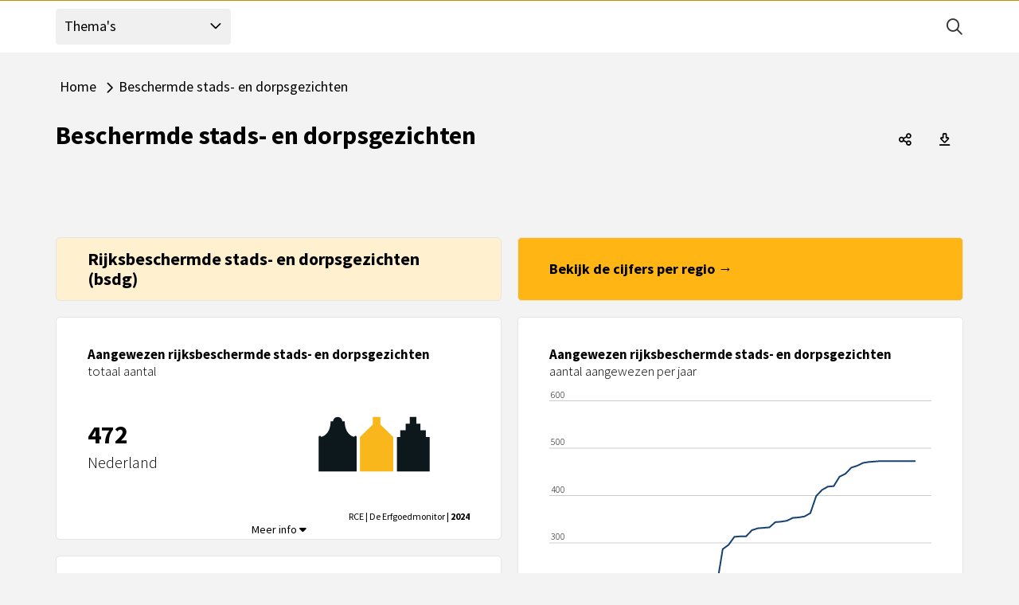

--- FILE ---
content_type: text/html; charset=utf-8
request_url: https://erfgoedmonitor.cultureelerfgoed.nl/viewer/viewerembeddedelements.ashx?presel=pgdichcgguhcwep&dimtypes=
body_size: -1269
content:
{"title":"Rijksbeschermde stads- en dorpsgezichten naar type","source":"RCE | De Erfgoedmonitor","unit":"aantal","type":"Bar","legend":[{"legendGroup":"DataSource","items":[{"text":"Bron","textcolor":"#444444","color":"White","type":"Title","icontype":"None","image":"iVBORw0KGgoAAAANSUhEUgAAACAAAAAgCAYAAABzenr0AAAAAXNSR0IArs4c6QAAAARnQU1BAACxjwv8YQUAAAAJcEhZcwAADsMAAA7DAcdvqGQAAAAqSURBVFhH7c4xAQAADMOg+TedyegDCrjGBAQEBAQEBAQEBAQEBAQExoF6l/rw4lHYRKwAAAAASUVORK5CYII=","code":"","mapmarker":"","markerfont":"","isl":"false","tooltip":"Bron","iconsize":0,"maxiconsize":0,"outlinecolor":""},{"text":"RCE | De Erfgoedmonitor","textcolor":"#444444","color":"White","type":"DataSource","icontype":"None","image":"iVBORw0KGgoAAAANSUhEUgAAACAAAAAgCAYAAABzenr0AAAAAXNSR0IArs4c6QAAAARnQU1BAACxjwv8YQUAAAAJcEhZcwAADsMAAA7DAcdvqGQAAAAqSURBVFhH7c4xAQAADMOg+TedyegDCrjGBAQEBAQEBAQEBAQEBAQExoF6l/rw4lHYRKwAAAAASUVORK5CYII=","code":"rce_alg","mapmarker":"","markerfont":"","isl":"false","tooltip":"RCE | De Erfgoedmonitor","iconsize":0,"maxiconsize":0,"outlinecolor":""}]}],"period":"2024","region":"","cubedim":"","dataavailable":true}

--- FILE ---
content_type: text/html; charset=utf-8
request_url: https://erfgoedmonitor.cultureelerfgoed.nl/viewer/viewerembeddedelements.ashx?presel=pgdichcghxyzthh&regiolevel=provincie&dimtypes=
body_size: -1370
content:
{"title":"Rijksbeschermde stads- en dorpsgezichten per provincie","source":"RCE | De Erfgoedmonitor","unit":"aantal","type":"Bar","legend":[{"legendGroup":"DataSource","items":[{"text":"Bron","textcolor":"#444444","color":"White","type":"Title","icontype":"None","image":"iVBORw0KGgoAAAANSUhEUgAAACAAAAAgCAYAAABzenr0AAAAAXNSR0IArs4c6QAAAARnQU1BAACxjwv8YQUAAAAJcEhZcwAADsMAAA7DAcdvqGQAAAAqSURBVFhH7c4xAQAADMOg+TedyegDCrjGBAQEBAQEBAQEBAQEBAQExoF6l/rw4lHYRKwAAAAASUVORK5CYII=","code":"","mapmarker":"","markerfont":"","isl":"false","tooltip":"Bron","iconsize":0,"maxiconsize":0,"outlinecolor":""},{"text":"RCE | De Erfgoedmonitor","textcolor":"#444444","color":"White","type":"DataSource","icontype":"None","image":"iVBORw0KGgoAAAANSUhEUgAAACAAAAAgCAYAAABzenr0AAAAAXNSR0IArs4c6QAAAARnQU1BAACxjwv8YQUAAAAJcEhZcwAADsMAAA7DAcdvqGQAAAAqSURBVFhH7c4xAQAADMOg+TedyegDCrjGBAQEBAQEBAQEBAQEBAQExoF6l/rw4lHYRKwAAAAASUVORK5CYII=","code":"rce_alg","mapmarker":"","markerfont":"","isl":"false","tooltip":"RCE | De Erfgoedmonitor","iconsize":0,"maxiconsize":0,"outlinecolor":""}]}],"period":"2024","region":"","cubedim":"","dataavailable":true}

--- FILE ---
content_type: text/html; charset=utf-8
request_url: https://erfgoedmonitor.cultureelerfgoed.nl/viewer/ViewerEmbedded.aspx?presel=pgdichcgguhcwep&fontfactor=1.5&dimtypes=&svgonly=true
body_size: 469
content:


<!DOCTYPE html>

<html class="jive" lang="nl-NL">
<script>
    var BaseUrl = "https://erfgoedmonitor.cultureelerfgoed.nl/viewer/";
</script>
<head><title>
Swing Viewer
</title><link href="https://cdn.abf.nl/fonts/ptsans/font.css" rel="stylesheet" /><link href="https://cdn.abf.nl/fonts/ptsansnarrow/font.css" rel="stylesheet" />
    <script src="https://cdnjs.cloudflare.com/ajax/libs/jquery/3.7.1/jquery.min.js" integrity="sha512-v2CJ7UaYy4JwqLDIrZUI/4hqeoQieOmAZNXBeQyjo21dadnwR+8ZaIJVT8EE2iyI61OV8e6M8PP2/4hpQINQ/g==" crossorigin="anonymous" referrerpolicy="no-referrer"></script>
    <script>
        if (typeof jQuery == 'undefined') {
            document.write(unescape("%3Cscript src='" + BaseUrl + "/scripts/jquery-3.7.1.min.js' type='text/javascript'%3E%3C/script%3E"));
        }
    </script>
    <script src="https://code.jquery.com/ui/1.13.2/jquery-ui.min.js" integrity="sha256-lSjKY0/srUM9BE3dPm+c4fBo1dky2v27Gdjm2uoZaL0=" crossorigin="anonymous"></script>
    <script>
        window.jQuery.ui || document.write(unescape("%3Cscript src='" + BaseUrl + "/scripts/jquery-ui.min.js' %3E%3C/script%3E"))
    </script>
        <script src="https://cdnjs.cloudflare.com/ajax/libs/jquery-mousewheel/3.1.13/jquery.mousewheel.min.js" integrity="sha512-rCjfoab9CVKOH/w/T6GbBxnAH5Azhy4+q1EXW5XEURefHbIkRbQ++ZR+GBClo3/d3q583X/gO4FKmOFuhkKrdA==" crossorigin="anonymous" referrerpolicy="no-referrer"></script>
    <script>jQuery().mousewheel || document.write(unescape("%3Cscript src='" + BaseUrl + "/scripts/Plugins/jquery.mousewheel.js' %3E%3C/script%3E"))</script>
<link href="/Viewer/Content/Jive/Emb?v=l49mpfpNFYzxbQEpfE4tvzrr1Zsqt7o13z9bcWqof1o1" rel="stylesheet"/>
<link href="/Viewer/Content/Jive/ABFMaps?v=5d0C1gh8jUMJaIrRWhT53FDfLz9ZSHPbaoudWLjHVe41" rel="stylesheet"/>
<link href="https://erfgoedmonitor.cultureelerfgoed.nl/viewer/Views/MasterPages/css/viewer.css?v2" rel="stylesheet"/>
<link href="/Viewer/CSSLoad" rel="stylesheet"/>
<script src="/Viewer/bundles/jivehelpersembedded?v=BSIl4rKu6faJOIyQCrsZjIzo4yuJ5c1eD5GyAT5XbVM1"></script>
<script src="/Viewer/bundles/jiveembedded?v=afFRsuWyWUPsGKmJpm-r6fUZK-397o1d8lwwUOuu8qs1"></script>
<link href ='https://cdn.abf.nl/fonts/sourcesanspro/font.css' rel='stylesheet'></head>
<body class="jive jive-embedded">
    <script src="https://cdnjs.cloudflare.com/ajax/libs/d3/5.5.0/d3.min.js" integrity="sha256-0OcjjB7oKWCwru7gzilCYvXgTE9augkyvMI0WFC1ODg=" crossorigin="anonymous"></script><link href="https://cdn.abf.nl/abfcharts/release_7.0/css/abfcharts.min.css" rel="stylesheet" /><script src="https://cdn.abf.nl/abfcharts/release_7.0/js/chartutils.min.js"></script><script src="https://cdn.abf.nl/abfcharts/release_7.0/js/chart.area.min.js"></script><script src="https://cdn.abf.nl/abfcharts/release_7.0/js/chart.bar.min.js"></script><script src="https://cdn.abf.nl/abfcharts/release_7.0/js/chart.benchmarkpie.min.js"></script><script src="https://cdn.abf.nl/abfcharts/release_7.0/js/chart.column.min.js"></script><script src="https://cdn.abf.nl/abfcharts/release_7.0/js/chart.empty.min.js"></script><script src="https://cdn.abf.nl/abfcharts/release_7.0/js/chart.line.min.js"></script><script src="https://cdn.abf.nl/abfcharts/release_7.0/js/chart.pie.min.js"></script><script src="https://cdn.abf.nl/abfcharts/release_7.0/js/chart.radar.min.js"></script><script src="https://cdn.abf.nl/abfcharts/release_7.0/js/chart.sankey.min.js"></script><script src="https://cdn.abf.nl/abfcharts/release_7.0/js/chart.scatter.min.js"></script><script src="https://cdn.abf.nl/abfcharts/release_7.0/js/chart.treemap.min.js"></script><script src="https://cdn.jsdelivr.net/npm/d3-sankey@0.12.3/dist/d3-sankey.min.js" integrity="sha256-gobbXWqgScxuilRnCJQ7ed+02q77DM9Cr2dOwO5Mhr4=" crossorigin="anonymous"></script>
    <div class="of-hidden relative">
        <img id="j-pres-img" style="height: 100px; width: 100px" src="https://erfgoedmonitor.cultureelerfgoed.nl/viewer//Images/empty.gif" alt="Presentatie afbeelding" />
        <a id="j-copyright-url" href="#" class="absolute z100 right-15 btm-15" target="_blank" title="copyright url"></a>
        <div id="j-pres-warning"></div>
        <div class="mapcontrol">
            <button id="j-map-zoomin" class="j-zoombutton" title="Inzoomen"><i class="far fa-plus" aria-hidden="true"></i><span class="sr-only">Inzoomen</span></button>
            <button id="j-map-zoomout" class="j-zoombutton" title="Uitzoomen"><i class="far fa-minus" aria-hidden="true"></i><span class="sr-only">Uitzoomen</span></button>
        </div>
        <div id="j-pres-svg" class="of-hidden f-l relative"></div>
    </div>
    <div class="h-b-v">
        <div id="j-ajax-q-listener" class="j-ajax-done"></div>
        
    </div>
    <script>
        var Jive = Jive || {};

        // define globals
        Jive.G = {
            WsGuid: "64422dbc-b727-4d03-a3e6-9e19fbc391cd",
            BaseUrl: "https://erfgoedmonitor.cultureelerfgoed.nl/viewer/",
            IsTablet: false,
            IsScreenShot: false,
            ManageTs:"12-1-2026 13:29:45",
            DbKey:"erfgoedmonitor.cultureelerfgoed.nl_erfgoed_databank_extern",
            LoadingTimeout: {},
            AppTitle: "Swing Viewer",
            IsDetailview: false,
            IgnoreSessionTimeout: true
        };

        // startup
        J$(document).ready(function () {
            Jive.Embedded.SvgOnly = true;
            Jive.Embedded.Cookieless = false;
            if (Jive.Embedded.Cookieless) {
                Jive.Embedded.SvgData = [];
            }

            Jive.Embedded.Init();
        });

        // localisation
        Jive.Loc = {
            ErrorNoValidPresentation: "Geen geldige presentatie aanwezig",
            ErrorSessionExpired: "Uw sessie is verlopen, kies 'Ok' om de sessie te verlengen.",
            ErrorShowingPresentation: "Er is een fout opgetreden bij het weergeven van de presentatie",
            WarningPresLoad: "Bezig met laden van gegevens, nog even geduld a.u.b.",
        };

        Jive.StartPage = {};
    </script>
</body>
</html>


--- FILE ---
content_type: text/html; charset=utf-8
request_url: https://erfgoedmonitor.cultureelerfgoed.nl/viewer/ViewerEmbedded.aspx?presel=pgdichcghxyzthh&fontfactor=1.5&regiolevel=provincie&svgonly=true
body_size: 471
content:


<!DOCTYPE html>

<html class="jive" lang="nl-NL">
<script>
    var BaseUrl = "https://erfgoedmonitor.cultureelerfgoed.nl/viewer/";
</script>
<head><title>
Swing Viewer
</title><link href="https://cdn.abf.nl/fonts/ptsans/font.css" rel="stylesheet" /><link href="https://cdn.abf.nl/fonts/ptsansnarrow/font.css" rel="stylesheet" />
    <script src="https://cdnjs.cloudflare.com/ajax/libs/jquery/3.7.1/jquery.min.js" integrity="sha512-v2CJ7UaYy4JwqLDIrZUI/4hqeoQieOmAZNXBeQyjo21dadnwR+8ZaIJVT8EE2iyI61OV8e6M8PP2/4hpQINQ/g==" crossorigin="anonymous" referrerpolicy="no-referrer"></script>
    <script>
        if (typeof jQuery == 'undefined') {
            document.write(unescape("%3Cscript src='" + BaseUrl + "/scripts/jquery-3.7.1.min.js' type='text/javascript'%3E%3C/script%3E"));
        }
    </script>
    <script src="https://code.jquery.com/ui/1.13.2/jquery-ui.min.js" integrity="sha256-lSjKY0/srUM9BE3dPm+c4fBo1dky2v27Gdjm2uoZaL0=" crossorigin="anonymous"></script>
    <script>
        window.jQuery.ui || document.write(unescape("%3Cscript src='" + BaseUrl + "/scripts/jquery-ui.min.js' %3E%3C/script%3E"))
    </script>
        <script src="https://cdnjs.cloudflare.com/ajax/libs/jquery-mousewheel/3.1.13/jquery.mousewheel.min.js" integrity="sha512-rCjfoab9CVKOH/w/T6GbBxnAH5Azhy4+q1EXW5XEURefHbIkRbQ++ZR+GBClo3/d3q583X/gO4FKmOFuhkKrdA==" crossorigin="anonymous" referrerpolicy="no-referrer"></script>
    <script>jQuery().mousewheel || document.write(unescape("%3Cscript src='" + BaseUrl + "/scripts/Plugins/jquery.mousewheel.js' %3E%3C/script%3E"))</script>
<link href="/Viewer/Content/Jive/Emb?v=l49mpfpNFYzxbQEpfE4tvzrr1Zsqt7o13z9bcWqof1o1" rel="stylesheet"/>
<link href="/Viewer/Content/Jive/ABFMaps?v=5d0C1gh8jUMJaIrRWhT53FDfLz9ZSHPbaoudWLjHVe41" rel="stylesheet"/>
<link href="https://erfgoedmonitor.cultureelerfgoed.nl/viewer/Views/MasterPages/css/viewer.css?v2" rel="stylesheet"/>
<link href="/Viewer/CSSLoad" rel="stylesheet"/>
<script src="/Viewer/bundles/jivehelpersembedded?v=BSIl4rKu6faJOIyQCrsZjIzo4yuJ5c1eD5GyAT5XbVM1"></script>
<script src="/Viewer/bundles/jiveembedded?v=afFRsuWyWUPsGKmJpm-r6fUZK-397o1d8lwwUOuu8qs1"></script>
<link href ='https://cdn.abf.nl/fonts/sourcesanspro/font.css' rel='stylesheet'></head>
<body class="jive jive-embedded">
    <script src="https://cdnjs.cloudflare.com/ajax/libs/d3/5.5.0/d3.min.js" integrity="sha256-0OcjjB7oKWCwru7gzilCYvXgTE9augkyvMI0WFC1ODg=" crossorigin="anonymous"></script><link href="https://cdn.abf.nl/abfcharts/release_7.0/css/abfcharts.min.css" rel="stylesheet" /><script src="https://cdn.abf.nl/abfcharts/release_7.0/js/chartutils.min.js"></script><script src="https://cdn.abf.nl/abfcharts/release_7.0/js/chart.area.min.js"></script><script src="https://cdn.abf.nl/abfcharts/release_7.0/js/chart.bar.min.js"></script><script src="https://cdn.abf.nl/abfcharts/release_7.0/js/chart.benchmarkpie.min.js"></script><script src="https://cdn.abf.nl/abfcharts/release_7.0/js/chart.column.min.js"></script><script src="https://cdn.abf.nl/abfcharts/release_7.0/js/chart.empty.min.js"></script><script src="https://cdn.abf.nl/abfcharts/release_7.0/js/chart.line.min.js"></script><script src="https://cdn.abf.nl/abfcharts/release_7.0/js/chart.pie.min.js"></script><script src="https://cdn.abf.nl/abfcharts/release_7.0/js/chart.radar.min.js"></script><script src="https://cdn.abf.nl/abfcharts/release_7.0/js/chart.sankey.min.js"></script><script src="https://cdn.abf.nl/abfcharts/release_7.0/js/chart.scatter.min.js"></script><script src="https://cdn.abf.nl/abfcharts/release_7.0/js/chart.treemap.min.js"></script><script src="https://cdn.jsdelivr.net/npm/d3-sankey@0.12.3/dist/d3-sankey.min.js" integrity="sha256-gobbXWqgScxuilRnCJQ7ed+02q77DM9Cr2dOwO5Mhr4=" crossorigin="anonymous"></script>
    <div class="of-hidden relative">
        <img id="j-pres-img" style="height: 100px; width: 100px" src="https://erfgoedmonitor.cultureelerfgoed.nl/viewer//Images/empty.gif" alt="Presentatie afbeelding" />
        <a id="j-copyright-url" href="#" class="absolute z100 right-15 btm-15" target="_blank" title="copyright url"></a>
        <div id="j-pres-warning"></div>
        <div class="mapcontrol">
            <button id="j-map-zoomin" class="j-zoombutton" title="Inzoomen"><i class="far fa-plus" aria-hidden="true"></i><span class="sr-only">Inzoomen</span></button>
            <button id="j-map-zoomout" class="j-zoombutton" title="Uitzoomen"><i class="far fa-minus" aria-hidden="true"></i><span class="sr-only">Uitzoomen</span></button>
        </div>
        <div id="j-pres-svg" class="of-hidden f-l relative"></div>
    </div>
    <div class="h-b-v">
        <div id="j-ajax-q-listener" class="j-ajax-done"></div>
        
    </div>
    <script>
        var Jive = Jive || {};

        // define globals
        Jive.G = {
            WsGuid: "457e325c-d7c2-4123-a87c-d5549920c219",
            BaseUrl: "https://erfgoedmonitor.cultureelerfgoed.nl/viewer/",
            IsTablet: false,
            IsScreenShot: false,
            ManageTs:"12-1-2026 13:29:45",
            DbKey:"erfgoedmonitor.cultureelerfgoed.nl_erfgoed_databank_extern",
            LoadingTimeout: {},
            AppTitle: "Swing Viewer",
            IsDetailview: false,
            IgnoreSessionTimeout: true
        };

        // startup
        J$(document).ready(function () {
            Jive.Embedded.SvgOnly = true;
            Jive.Embedded.Cookieless = false;
            if (Jive.Embedded.Cookieless) {
                Jive.Embedded.SvgData = [];
            }

            Jive.Embedded.Init();
        });

        // localisation
        Jive.Loc = {
            ErrorNoValidPresentation: "Geen geldige presentatie aanwezig",
            ErrorSessionExpired: "Uw sessie is verlopen, kies 'Ok' om de sessie te verlengen.",
            ErrorShowingPresentation: "Er is een fout opgetreden bij het weergeven van de presentatie",
            WarningPresLoad: "Bezig met laden van gegevens, nog even geduld a.u.b.",
        };

        Jive.StartPage = {};
    </script>
</body>
</html>


--- FILE ---
content_type: text/html; charset=utf-8
request_url: https://erfgoedmonitor.cultureelerfgoed.nl/viewer/viewerembeddedelements.ashx?presel=pgdichcghggk2vj&regiolevel=gemeente&dimtypes=
body_size: -1371
content:
{"title":"Rijksbeschermde stads- en dorpsgezichten per gemeente","source":"RCE | De Erfgoedmonitor","unit":"aantal","type":"Bar","legend":[{"legendGroup":"DataSource","items":[{"text":"Bron","textcolor":"#444444","color":"White","type":"Title","icontype":"None","image":"iVBORw0KGgoAAAANSUhEUgAAACAAAAAgCAYAAABzenr0AAAAAXNSR0IArs4c6QAAAARnQU1BAACxjwv8YQUAAAAJcEhZcwAADsMAAA7DAcdvqGQAAAAqSURBVFhH7c4xAQAADMOg+TedyegDCrjGBAQEBAQEBAQEBAQEBAQExoF6l/rw4lHYRKwAAAAASUVORK5CYII=","code":"","mapmarker":"","markerfont":"","isl":"false","tooltip":"Bron","iconsize":0,"maxiconsize":0,"outlinecolor":""},{"text":"RCE | De Erfgoedmonitor","textcolor":"#444444","color":"White","type":"DataSource","icontype":"None","image":"iVBORw0KGgoAAAANSUhEUgAAACAAAAAgCAYAAABzenr0AAAAAXNSR0IArs4c6QAAAARnQU1BAACxjwv8YQUAAAAJcEhZcwAADsMAAA7DAcdvqGQAAAAqSURBVFhH7c4xAQAADMOg+TedyegDCrjGBAQEBAQEBAQEBAQEBAQExoF6l/rw4lHYRKwAAAAASUVORK5CYII=","code":"rce_alg","mapmarker":"","markerfont":"","isl":"false","tooltip":"RCE | De Erfgoedmonitor","iconsize":0,"maxiconsize":0,"outlinecolor":""}]}],"period":"2024","region":"","cubedim":"","dataavailable":true}

--- FILE ---
content_type: text/html; charset=utf-8
request_url: https://erfgoedmonitor.cultureelerfgoed.nl/viewer/viewerembeddedelements.ashx?presel=pgdhh6gfq8gijfje&dimtypes=
body_size: -1138
content:
{"title":"Wezenlijke veranderingen bebouwd of onbebouwd gebied","source":"RCE | De Erfgoedmonitor","unit":"aantal","type":"Bar","legend":[{"legendGroup":"Data","items":[{"text":"2015","textcolor":"#444444","color":"#FFB612","type":"DataSet","icontype":"Box","image":"iVBORw0KGgoAAAANSUhEUgAAACAAAAAgCAYAAABzenr0AAAAAXNSR0IArs4c6QAAAARnQU1BAACxjwv8YQUAAAAJcEhZcwAADsMAAA7DAcdvqGQAAAAvSURBVFhH7c4hAQAACAMwMrx/DuqdGJiJ+U03/SQgICAgICAgICAgICAgIPAcSA8WKBimhAtM8wAAAABJRU5ErkJggg==","code":"2015","mapmarker":"","markerfont":"","isl":"false","tooltip":"2015","iconsize":0,"maxiconsize":0,"outlinecolor":""},{"text":"2020","textcolor":"#444444","color":"#0B554A","type":"DataSet","icontype":"Box","image":"[base64]","code":"2020","mapmarker":"","markerfont":"","isl":"false","tooltip":"2020","iconsize":0,"maxiconsize":0,"outlinecolor":""}]},{"legendGroup":"DataSource","items":[{"text":"Bron","textcolor":"#444444","color":"White","type":"Title","icontype":"None","image":"iVBORw0KGgoAAAANSUhEUgAAACAAAAAgCAYAAABzenr0AAAAAXNSR0IArs4c6QAAAARnQU1BAACxjwv8YQUAAAAJcEhZcwAADsMAAA7DAcdvqGQAAAAqSURBVFhH7c4xAQAADMOg+TedyegDCrjGBAQEBAQEBAQEBAQEBAQExoF6l/rw4lHYRKwAAAAASUVORK5CYII=","code":"","mapmarker":"","markerfont":"","isl":"false","tooltip":"Bron","iconsize":0,"maxiconsize":0,"outlinecolor":""},{"text":"RCE | De Erfgoedmonitor","textcolor":"#444444","color":"White","type":"DataSource","icontype":"None","image":"iVBORw0KGgoAAAANSUhEUgAAACAAAAAgCAYAAABzenr0AAAAAXNSR0IArs4c6QAAAARnQU1BAACxjwv8YQUAAAAJcEhZcwAADsMAAA7DAcdvqGQAAAAqSURBVFhH7c4xAQAADMOg+TedyegDCrjGBAQEBAQEBAQEBAQEBAQExoF6l/rw4lHYRKwAAAAASUVORK5CYII=","code":"rce_wv_5jr","mapmarker":"","markerfont":"","isl":"false","tooltip":"RCE | De Erfgoedmonitor","iconsize":0,"maxiconsize":0,"outlinecolor":""}]}],"period":"2015 - 2020","region":"","cubedim":"","dataavailable":true}

--- FILE ---
content_type: text/html; charset=utf-8
request_url: https://erfgoedmonitor.cultureelerfgoed.nl/viewer/ViewerEmbedded.aspx?presel=pgdichcghggk2vj&fontfactor=1.5&regiolevel=gemeente&svgonly=true
body_size: 541
content:


<!DOCTYPE html>

<html class="jive" lang="nl-NL">
<script>
    var BaseUrl = "https://erfgoedmonitor.cultureelerfgoed.nl/viewer/";
</script>
<head><title>
Swing Viewer
</title><link href="https://cdn.abf.nl/fonts/ptsans/font.css" rel="stylesheet" /><link href="https://cdn.abf.nl/fonts/ptsansnarrow/font.css" rel="stylesheet" />
    <script src="https://cdnjs.cloudflare.com/ajax/libs/jquery/3.7.1/jquery.min.js" integrity="sha512-v2CJ7UaYy4JwqLDIrZUI/4hqeoQieOmAZNXBeQyjo21dadnwR+8ZaIJVT8EE2iyI61OV8e6M8PP2/4hpQINQ/g==" crossorigin="anonymous" referrerpolicy="no-referrer"></script>
    <script>
        if (typeof jQuery == 'undefined') {
            document.write(unescape("%3Cscript src='" + BaseUrl + "/scripts/jquery-3.7.1.min.js' type='text/javascript'%3E%3C/script%3E"));
        }
    </script>
    <script src="https://code.jquery.com/ui/1.13.2/jquery-ui.min.js" integrity="sha256-lSjKY0/srUM9BE3dPm+c4fBo1dky2v27Gdjm2uoZaL0=" crossorigin="anonymous"></script>
    <script>
        window.jQuery.ui || document.write(unescape("%3Cscript src='" + BaseUrl + "/scripts/jquery-ui.min.js' %3E%3C/script%3E"))
    </script>
        <script src="https://cdnjs.cloudflare.com/ajax/libs/jquery-mousewheel/3.1.13/jquery.mousewheel.min.js" integrity="sha512-rCjfoab9CVKOH/w/T6GbBxnAH5Azhy4+q1EXW5XEURefHbIkRbQ++ZR+GBClo3/d3q583X/gO4FKmOFuhkKrdA==" crossorigin="anonymous" referrerpolicy="no-referrer"></script>
    <script>jQuery().mousewheel || document.write(unescape("%3Cscript src='" + BaseUrl + "/scripts/Plugins/jquery.mousewheel.js' %3E%3C/script%3E"))</script>
<link href="/Viewer/Content/Jive/Emb?v=l49mpfpNFYzxbQEpfE4tvzrr1Zsqt7o13z9bcWqof1o1" rel="stylesheet"/>
<link href="/Viewer/Content/Jive/ABFMaps?v=5d0C1gh8jUMJaIrRWhT53FDfLz9ZSHPbaoudWLjHVe41" rel="stylesheet"/>
<link href="https://erfgoedmonitor.cultureelerfgoed.nl/viewer/Views/MasterPages/css/viewer.css?v2" rel="stylesheet"/>
<link href="/Viewer/CSSLoad" rel="stylesheet"/>
<script src="/Viewer/bundles/jivehelpersembedded?v=BSIl4rKu6faJOIyQCrsZjIzo4yuJ5c1eD5GyAT5XbVM1"></script>
<script src="/Viewer/bundles/jiveembedded?v=afFRsuWyWUPsGKmJpm-r6fUZK-397o1d8lwwUOuu8qs1"></script>
<link href ='https://cdn.abf.nl/fonts/sourcesanspro/font.css' rel='stylesheet'></head>
<body class="jive jive-embedded">
    <script src="https://cdnjs.cloudflare.com/ajax/libs/d3/5.5.0/d3.min.js" integrity="sha256-0OcjjB7oKWCwru7gzilCYvXgTE9augkyvMI0WFC1ODg=" crossorigin="anonymous"></script><link href="https://cdn.abf.nl/abfcharts/release_7.0/css/abfcharts.min.css" rel="stylesheet" /><script src="https://cdn.abf.nl/abfcharts/release_7.0/js/chartutils.min.js"></script><script src="https://cdn.abf.nl/abfcharts/release_7.0/js/chart.area.min.js"></script><script src="https://cdn.abf.nl/abfcharts/release_7.0/js/chart.bar.min.js"></script><script src="https://cdn.abf.nl/abfcharts/release_7.0/js/chart.benchmarkpie.min.js"></script><script src="https://cdn.abf.nl/abfcharts/release_7.0/js/chart.column.min.js"></script><script src="https://cdn.abf.nl/abfcharts/release_7.0/js/chart.empty.min.js"></script><script src="https://cdn.abf.nl/abfcharts/release_7.0/js/chart.line.min.js"></script><script src="https://cdn.abf.nl/abfcharts/release_7.0/js/chart.pie.min.js"></script><script src="https://cdn.abf.nl/abfcharts/release_7.0/js/chart.radar.min.js"></script><script src="https://cdn.abf.nl/abfcharts/release_7.0/js/chart.sankey.min.js"></script><script src="https://cdn.abf.nl/abfcharts/release_7.0/js/chart.scatter.min.js"></script><script src="https://cdn.abf.nl/abfcharts/release_7.0/js/chart.treemap.min.js"></script><script src="https://cdn.jsdelivr.net/npm/d3-sankey@0.12.3/dist/d3-sankey.min.js" integrity="sha256-gobbXWqgScxuilRnCJQ7ed+02q77DM9Cr2dOwO5Mhr4=" crossorigin="anonymous"></script>
    <div class="of-hidden relative">
        <img id="j-pres-img" style="height: 100px; width: 100px" src="https://erfgoedmonitor.cultureelerfgoed.nl/viewer//Images/empty.gif" alt="Presentatie afbeelding" />
        <a id="j-copyright-url" href="#" class="absolute z100 right-15 btm-15" target="_blank" title="copyright url"></a>
        <div id="j-pres-warning"></div>
        <div class="mapcontrol">
            <button id="j-map-zoomin" class="j-zoombutton" title="Inzoomen"><i class="far fa-plus" aria-hidden="true"></i><span class="sr-only">Inzoomen</span></button>
            <button id="j-map-zoomout" class="j-zoombutton" title="Uitzoomen"><i class="far fa-minus" aria-hidden="true"></i><span class="sr-only">Uitzoomen</span></button>
        </div>
        <div id="j-pres-svg" class="of-hidden f-l relative"></div>
    </div>
    <div class="h-b-v">
        <div id="j-ajax-q-listener" class="j-ajax-done"></div>
        
    </div>
    <script>
        var Jive = Jive || {};

        // define globals
        Jive.G = {
            WsGuid: "c7882817-cd26-4afe-aac6-04929197be32",
            BaseUrl: "https://erfgoedmonitor.cultureelerfgoed.nl/viewer/",
            IsTablet: false,
            IsScreenShot: false,
            ManageTs:"12-1-2026 13:29:45",
            DbKey:"erfgoedmonitor.cultureelerfgoed.nl_erfgoed_databank_extern",
            LoadingTimeout: {},
            AppTitle: "Swing Viewer",
            IsDetailview: false,
            IgnoreSessionTimeout: true
        };

        // startup
        J$(document).ready(function () {
            Jive.Embedded.SvgOnly = true;
            Jive.Embedded.Cookieless = false;
            if (Jive.Embedded.Cookieless) {
                Jive.Embedded.SvgData = [];
            }

            Jive.Embedded.Init();
        });

        // localisation
        Jive.Loc = {
            ErrorNoValidPresentation: "Geen geldige presentatie aanwezig",
            ErrorSessionExpired: "Uw sessie is verlopen, kies 'Ok' om de sessie te verlengen.",
            ErrorShowingPresentation: "Er is een fout opgetreden bij het weergeven van de presentatie",
            WarningPresLoad: "Bezig met laden van gegevens, nog even geduld a.u.b.",
        };

        Jive.StartPage = {};
    </script>
</body>
</html>


--- FILE ---
content_type: text/html; charset=utf-8
request_url: https://erfgoedmonitor.cultureelerfgoed.nl/viewer/ViewerEmbedded.aspx?presel=pgdhh6gfq8gijfje&fontfactor=1.5&dimtypes=&svgonly=true
body_size: 542
content:


<!DOCTYPE html>

<html class="jive" lang="nl-NL">
<script>
    var BaseUrl = "https://erfgoedmonitor.cultureelerfgoed.nl/viewer/";
</script>
<head><title>
Swing Viewer
</title><link href="https://cdn.abf.nl/fonts/ptsans/font.css" rel="stylesheet" /><link href="https://cdn.abf.nl/fonts/ptsansnarrow/font.css" rel="stylesheet" />
    <script src="https://cdnjs.cloudflare.com/ajax/libs/jquery/3.7.1/jquery.min.js" integrity="sha512-v2CJ7UaYy4JwqLDIrZUI/4hqeoQieOmAZNXBeQyjo21dadnwR+8ZaIJVT8EE2iyI61OV8e6M8PP2/4hpQINQ/g==" crossorigin="anonymous" referrerpolicy="no-referrer"></script>
    <script>
        if (typeof jQuery == 'undefined') {
            document.write(unescape("%3Cscript src='" + BaseUrl + "/scripts/jquery-3.7.1.min.js' type='text/javascript'%3E%3C/script%3E"));
        }
    </script>
    <script src="https://code.jquery.com/ui/1.13.2/jquery-ui.min.js" integrity="sha256-lSjKY0/srUM9BE3dPm+c4fBo1dky2v27Gdjm2uoZaL0=" crossorigin="anonymous"></script>
    <script>
        window.jQuery.ui || document.write(unescape("%3Cscript src='" + BaseUrl + "/scripts/jquery-ui.min.js' %3E%3C/script%3E"))
    </script>
        <script src="https://cdnjs.cloudflare.com/ajax/libs/jquery-mousewheel/3.1.13/jquery.mousewheel.min.js" integrity="sha512-rCjfoab9CVKOH/w/T6GbBxnAH5Azhy4+q1EXW5XEURefHbIkRbQ++ZR+GBClo3/d3q583X/gO4FKmOFuhkKrdA==" crossorigin="anonymous" referrerpolicy="no-referrer"></script>
    <script>jQuery().mousewheel || document.write(unescape("%3Cscript src='" + BaseUrl + "/scripts/Plugins/jquery.mousewheel.js' %3E%3C/script%3E"))</script>
<link href="/Viewer/Content/Jive/Emb?v=l49mpfpNFYzxbQEpfE4tvzrr1Zsqt7o13z9bcWqof1o1" rel="stylesheet"/>
<link href="/Viewer/Content/Jive/ABFMaps?v=5d0C1gh8jUMJaIrRWhT53FDfLz9ZSHPbaoudWLjHVe41" rel="stylesheet"/>
<link href="https://erfgoedmonitor.cultureelerfgoed.nl/viewer/Views/MasterPages/css/viewer.css?v2" rel="stylesheet"/>
<link href="/Viewer/CSSLoad" rel="stylesheet"/>
<script src="/Viewer/bundles/jivehelpersembedded?v=BSIl4rKu6faJOIyQCrsZjIzo4yuJ5c1eD5GyAT5XbVM1"></script>
<script src="/Viewer/bundles/jiveembedded?v=afFRsuWyWUPsGKmJpm-r6fUZK-397o1d8lwwUOuu8qs1"></script>
<link href ='https://cdn.abf.nl/fonts/sourcesanspro/font.css' rel='stylesheet'></head>
<body class="jive jive-embedded">
    <script src="https://cdnjs.cloudflare.com/ajax/libs/d3/5.5.0/d3.min.js" integrity="sha256-0OcjjB7oKWCwru7gzilCYvXgTE9augkyvMI0WFC1ODg=" crossorigin="anonymous"></script><link href="https://cdn.abf.nl/abfcharts/release_7.0/css/abfcharts.min.css" rel="stylesheet" /><script src="https://cdn.abf.nl/abfcharts/release_7.0/js/chartutils.min.js"></script><script src="https://cdn.abf.nl/abfcharts/release_7.0/js/chart.area.min.js"></script><script src="https://cdn.abf.nl/abfcharts/release_7.0/js/chart.bar.min.js"></script><script src="https://cdn.abf.nl/abfcharts/release_7.0/js/chart.benchmarkpie.min.js"></script><script src="https://cdn.abf.nl/abfcharts/release_7.0/js/chart.column.min.js"></script><script src="https://cdn.abf.nl/abfcharts/release_7.0/js/chart.empty.min.js"></script><script src="https://cdn.abf.nl/abfcharts/release_7.0/js/chart.line.min.js"></script><script src="https://cdn.abf.nl/abfcharts/release_7.0/js/chart.pie.min.js"></script><script src="https://cdn.abf.nl/abfcharts/release_7.0/js/chart.radar.min.js"></script><script src="https://cdn.abf.nl/abfcharts/release_7.0/js/chart.sankey.min.js"></script><script src="https://cdn.abf.nl/abfcharts/release_7.0/js/chart.scatter.min.js"></script><script src="https://cdn.abf.nl/abfcharts/release_7.0/js/chart.treemap.min.js"></script><script src="https://cdn.jsdelivr.net/npm/d3-sankey@0.12.3/dist/d3-sankey.min.js" integrity="sha256-gobbXWqgScxuilRnCJQ7ed+02q77DM9Cr2dOwO5Mhr4=" crossorigin="anonymous"></script>
    <div class="of-hidden relative">
        <img id="j-pres-img" style="height: 100px; width: 100px" src="https://erfgoedmonitor.cultureelerfgoed.nl/viewer//Images/empty.gif" alt="Presentatie afbeelding" />
        <a id="j-copyright-url" href="#" class="absolute z100 right-15 btm-15" target="_blank" title="copyright url"></a>
        <div id="j-pres-warning"></div>
        <div class="mapcontrol">
            <button id="j-map-zoomin" class="j-zoombutton" title="Inzoomen"><i class="far fa-plus" aria-hidden="true"></i><span class="sr-only">Inzoomen</span></button>
            <button id="j-map-zoomout" class="j-zoombutton" title="Uitzoomen"><i class="far fa-minus" aria-hidden="true"></i><span class="sr-only">Uitzoomen</span></button>
        </div>
        <div id="j-pres-svg" class="of-hidden f-l relative"></div>
    </div>
    <div class="h-b-v">
        <div id="j-ajax-q-listener" class="j-ajax-done"></div>
        
    </div>
    <script>
        var Jive = Jive || {};

        // define globals
        Jive.G = {
            WsGuid: "27e9cd22-dc66-43d1-b13e-e87cf00b4e3c",
            BaseUrl: "https://erfgoedmonitor.cultureelerfgoed.nl/viewer/",
            IsTablet: false,
            IsScreenShot: false,
            ManageTs:"12-1-2026 13:29:45",
            DbKey:"erfgoedmonitor.cultureelerfgoed.nl_erfgoed_databank_extern",
            LoadingTimeout: {},
            AppTitle: "Swing Viewer",
            IsDetailview: false,
            IgnoreSessionTimeout: true
        };

        // startup
        J$(document).ready(function () {
            Jive.Embedded.SvgOnly = true;
            Jive.Embedded.Cookieless = false;
            if (Jive.Embedded.Cookieless) {
                Jive.Embedded.SvgData = [];
            }

            Jive.Embedded.Init();
        });

        // localisation
        Jive.Loc = {
            ErrorNoValidPresentation: "Geen geldige presentatie aanwezig",
            ErrorSessionExpired: "Uw sessie is verlopen, kies 'Ok' om de sessie te verlengen.",
            ErrorShowingPresentation: "Er is een fout opgetreden bij het weergeven van de presentatie",
            WarningPresLoad: "Bezig met laden van gegevens, nog even geduld a.u.b.",
        };

        Jive.StartPage = {};
    </script>
</body>
</html>


--- FILE ---
content_type: text/css
request_url: https://erfgoedmonitor.cultureelerfgoed.nl/mosaic/Cache/httpserfgoedmonitor.cultureelerfgoed.nl/CSS/dc4f251d-aa9a-46c6-9105-47f97686c304.css
body_size: 45532
content:
.theme:not(.circle)#theme_cgd6hhghFhiify6,.theme.circle#theme_cgd6hhghFhiify6 .circle-container,.theme:not(.circle)#theme_c635773130766997520,.theme.circle#theme_c635773130766997520 .circle-container,.theme:not(.circle)#theme_includetilestheme,.theme.circle#theme_includetilestheme .circle-container,.theme:not(.circle)#theme_c635780024326837607,.theme.circle#theme_c635780024326837607 .circle-container,.theme:not(.circle)#theme_cgdhdvjhihcghlc,.theme.circle#theme_cgdhdvjhihcghlc .circle-container,.theme:not(.circle)#theme_c635787904420231697,.theme.circle#theme_c635787904420231697 .circle-container,.theme:not(.circle)#theme_cgdiflicf2fmgj,.theme.circle#theme_cgdiflicf2fmgj .circle-container,.theme:not(.circle)#theme_cgdhgbkiajhvngc,.theme.circle#theme_cgdhgbkiajhvngc .circle-container,.theme:not(.circle)#theme_cgdhgbkibgivi9,.theme.circle#theme_cgdhgbkibgivi9 .circle-container,.theme:not(.circle)#theme_cgdhgzmighfjaifja,.theme.circle#theme_cgdhgzmighfjaifja .circle-container,.theme:not(.circle)#theme_cgdhgggbjjhaghzji,.theme.circle#theme_cgdhgggbjjhaghzji .circle-container,.theme:not(.circle)#theme_cgdhf4tjjcd3gi,.theme.circle#theme_cgdhf4tjjcd3gi .circle-container,.theme:not(.circle)#theme_cgdibgijjtifgd,.theme.circle#theme_cgdibgijjtifgd .circle-container,.theme:not(.circle)#theme_cgdidhdhh9wxqd,.theme.circle#theme_cgdidhdhh9wxqd .circle-container,.theme:not(.circle)#theme_cgdiijjhggfhf1p,.theme.circle#theme_cgdiijjhggfhf1p .circle-container,.theme:not(.circle)#theme_cgdidhjgijjdzhiz,.theme.circle#theme_cgdidhjgijjdzhiz .circle-container,.theme:not(.circle)#theme_cgdhhg3ih7vsk,.theme.circle#theme_cgdhhg3ih7vsk .circle-container,.theme:not(.circle)#theme_cgdhhghdc4jhdia,.theme.circle#theme_cgdhhghdc4jhdia .circle-container,.theme:not(.circle)#theme_cgdigsjagchspie,.theme.circle#theme_cgdigsjagchspie .circle-container,.theme:not(.circle)#theme_cgdigtaxiifd9,.theme.circle#theme_cgdigtaxiifd9 .circle-container,.theme:not(.circle)#theme_cgdigte6gjnuij,.theme.circle#theme_cgdigte6gjnuij .circle-container,.theme:not(.circle)#theme_cgdihjigf0gcjihehh,.theme.circle#theme_cgdihjigf0gcjihehh .circle-container,.theme:not(.circle)#theme_cgdiiigjdicgehbhgv,.theme.circle#theme_cgdiiigjdicgehbhgv .circle-container,.theme:not(.circle)#theme_cgdhht7hjhhpoi,.theme.circle#theme_cgdhht7hjhhpoi .circle-container,.theme:not(.circle)#theme_cgdierghvhfifd7,.theme.circle#theme_cgdierghvhfifd7 .circle-container,.theme:not(.circle)#theme_cgdiflig7xeyi,.theme.circle#theme_cgdiflig7xeyi .circle-container,.theme:not(.circle)#theme_cgdifyju5z07,.theme.circle#theme_cgdifyju5z07 .circle-container,.theme:not(.circle)#theme_cgdifyjjghggepjd,.theme.circle#theme_cgdifyjjghggepjd .circle-container,.theme:not(.circle)#theme_cgdifmiggcicbxhh,.theme.circle#theme_cgdifmiggcicbxhh .circle-container,.theme:not(.circle)#theme_cgdifmiggfqikh,.theme.circle#theme_cgdifmiggfqikh .circle-container,.theme:not(.circle)#theme_c635778293753373231,.theme.circle#theme_c635778293753373231 .circle-container,.theme:not(.circle)#theme_cgdhht9hfgdm8y,.theme.circle#theme_cgdhht9hfgdm8y .circle-container,.theme:not(.circle)#theme_cgd7hbggUXToZ,.theme.circle#theme_cgd7hbggUXToZ .circle-container,.theme:not(.circle)#theme_c635787904397923658,.theme.circle#theme_c635787904397923658 .circle-container,.theme:not(.circle)#theme_cgdhjinfeljbh,.theme.circle#theme_cgdhjinfeljbh .circle-container,.theme:not(.circle)#theme_usertheme,.theme.circle#theme_usertheme .circle-container,.theme:not(.circle)#theme_cgdhf4twhgithj,.theme.circle#theme_cgdhf4twhgithj .circle-container,.theme:not(.circle)#theme_cgdhfohejdjghbxd,.theme.circle#theme_cgdhfohejdjghbxd .circle-container,.theme:not(.circle)#theme_cgdhfohfwsidjjl,.theme.circle#theme_cgdhfohfwsidjjl .circle-container,.theme:not(.circle)#theme_cgdifsiaejeigjge,.theme.circle#theme_cgdifsiaejeigjge .circle-container,.theme:not(.circle)#theme_cgdifsiaigcs4id,.theme.circle#theme_cgdifsiaigcs4id .circle-container,.theme:not(.circle)#theme_cgdifsjdiiggfgct,.theme.circle#theme_cgdifsjdiiggfgct .circle-container,.theme:not(.circle)#theme_cgdifsjdjh0gdcp,.theme.circle#theme_cgdifsjdjh0gdcp .circle-container,.theme:not(.circle)#theme_cgdhfohficmbge,.theme.circle#theme_cgdhfohficmbge .circle-container,.theme:not(.circle)#theme_cgdhfohfukggpb,.theme.circle#theme_cgdhfohfukggpb .circle-container,.theme:not(.circle)#theme_cgdhgahdighghjgg,.theme.circle#theme_cgdhgahdighghjgg .circle-container,.theme:not(.circle)#theme_cgdhdzsu4ribf,.theme.circle#theme_cgdhdzsu4ribf .circle-container,.theme:not(.circle)#theme_cgdhf4tqw6ibha,.theme.circle#theme_cgdhf4tqw6ibha .circle-container,.theme:not(.circle)#theme_cgdhdyijndii9s,.theme.circle#theme_cgdhdyijndii9s .circle-container,.theme:not(.circle)#theme_cgdifeicgdg9lj,.theme.circle#theme_cgdifeicgdg9lj .circle-container,.theme:not(.circle)#theme_cgdibgjhhoibutv,.theme.circle#theme_cgdibgjhhoibutv .circle-container,.theme:not(.circle)#theme_cgdicdp2ni4b,.theme.circle#theme_cgdicdp2ni4b .circle-container,.theme:not(.circle)#theme_cgdifljcjhijihha,.theme.circle#theme_cgdifljcjhijihha .circle-container,.theme:not(.circle)#theme_cgdhf4tuvic0x,.theme.circle#theme_cgdhf4tuvic0x .circle-container,.theme:not(.circle)#theme_cgdidhijc9igfer,.theme.circle#theme_cgdidhijc9igfer .circle-container,.theme:not(.circle)#theme_cgdidibxicieqid,.theme.circle#theme_cgdidibxicieqid .circle-container,.theme:not(.circle)#theme_cgdierggxvhdhdha,.theme.circle#theme_cgdierggxvhdhdha .circle-container,.theme:not(.circle)#theme_cgdierggyxyiihc,.theme.circle#theme_cgdierggyxyiihc .circle-container,.theme:not(.circle)#theme_cgdidifdvpibfgg,.theme.circle#theme_cgdidifdvpibfgg .circle-container,.theme:not(.circle)#theme_cgdhgahdigvhflo,.theme.circle#theme_cgdhgahdigvhflo .circle-container,.theme:not(.circle)#theme_cgdhgahdigmapii,.theme.circle#theme_cgdhgahdigmapii .circle-container,.theme:not(.circle)#theme_cgdhghjst0rjdgg,.theme.circle#theme_cgdhghjst0rjdgg .circle-container,.theme:not(.circle)#theme_cgdhgahdigz02p,.theme.circle#theme_cgdhgahdigz02p .circle-container,.theme:not(.circle)#theme_cgdibb7ijjasjim,.theme.circle#theme_cgdibb7ijjasjim .circle-container,.theme:not(.circle)#theme_cgdifahan3hhhchg,.theme.circle#theme_cgdifahan3hhhchg .circle-container,.theme:not(.circle)#theme_cgdifahdize2k,.theme.circle#theme_cgdifahdize2k .circle-container,.theme:not(.circle)#theme_cgdigsifgcghftq,.theme.circle#theme_cgdigsifgcghftq .circle-container,.theme:not(.circle)#theme_cgdijkjfgg5hdibq,.theme.circle#theme_cgdijkjfgg5hdibq .circle-container,.theme:not(.circle)#theme_cgdidhijciatmiijj,.theme.circle#theme_cgdidhijciatmiijj .circle-container,.theme:not(.circle)#theme_cgdiehir0hcjhi9,.theme.circle#theme_cgdiehir0hcjhi9 .circle-container,.theme:not(.circle)#theme_cgdidhehgmjejh0ia,.theme.circle#theme_cgdidhehgmjejh0ia .circle-container,.theme:not(.circle)#theme_cgdhfw5dbjif0,.theme.circle#theme_cgdhfw5dbjif0 .circle-container,.theme:not(.circle)#theme_cgdhhilxgdijg6,.theme.circle#theme_cgdhhilxgdijg6 .circle-container,.theme:not(.circle)#theme_cgdiehir7xgij1,.theme.circle#theme_cgdiehir7xgij1 .circle-container,.theme:not(.circle)#theme_cgdhht7iacy6ie,.theme.circle#theme_cgdhht7iacy6ie .circle-container,.theme:not(.circle)#theme_cgdhf4ttdklg,.theme.circle#theme_cgdhf4ttdklg .circle-container,.theme:not(.circle)#theme_cgdhgbkiakqjhh,.theme.circle#theme_cgdhgbkiakqjhh .circle-container,.theme:not(.circle)#theme_cgdhhigfnriggo,.theme.circle#theme_cgdhhigfnriggo .circle-container,.theme:not(.circle)#theme_cgdhixjcp1jhz,.theme.circle#theme_cgdhixjcp1jhz .circle-container,.theme:not(.circle)#theme_cgdhijahgghce8c,.theme.circle#theme_cgdhijahgghce8c .circle-container,.theme:not(.circle)#theme_cgdhijgiadqbcq,.theme.circle#theme_cgdhijgiadqbcq .circle-container,.theme:not(.circle)#theme_cgdhf4tm4ohiih,.theme.circle#theme_cgdhf4tm4ohiih .circle-container,.theme:not(.circle)#theme_cgdicigjbibfgfm,.theme.circle#theme_cgdicigjbibfgfm .circle-container,.theme:not(.circle)#theme_cgdidhgtdgzzv,.theme.circle#theme_cgdidhgtdgzzv .circle-container,.theme:not(.circle)#theme_cgdiflig5hfcca,.theme.circle#theme_cgdiflig5hfcca .circle-container,.theme:not(.circle)#theme_cgdifljcmergef,.theme.circle#theme_cgdifljcmergef .circle-container{background-color:rgba(255,255,255,1);border:1px solid #ccc}.theme:not(.circle)#theme_cgd6hhghFhiify6:hover,.theme:not(.circle)#theme_c635773130766997520:hover,.theme:not(.circle)#theme_includetilestheme:hover,.theme:not(.circle)#theme_c635780024326837607:hover,.theme:not(.circle)#theme_cgdhdvjhihcghlc:hover,.theme:not(.circle)#theme_c635787904420231697:hover,.theme:not(.circle)#theme_cgdiflicf2fmgj:hover,.theme:not(.circle)#theme_cgdhgbkiajhvngc:hover,.theme:not(.circle)#theme_cgdhgbkibgivi9:hover,.theme:not(.circle)#theme_cgdhgzmighfjaifja:hover,.theme:not(.circle)#theme_cgdhgggbjjhaghzji:hover,.theme:not(.circle)#theme_cgdhf4tjjcd3gi:hover,.theme:not(.circle)#theme_cgdibgijjtifgd:hover,.theme:not(.circle)#theme_cgdidhdhh9wxqd:hover,.theme:not(.circle)#theme_cgdiijjhggfhf1p:hover,.theme:not(.circle)#theme_cgdidhjgijjdzhiz:hover,.theme:not(.circle)#theme_cgdhhg3ih7vsk:hover,.theme:not(.circle)#theme_cgdhhghdc4jhdia:hover,.theme:not(.circle)#theme_cgdigsjagchspie:hover,.theme:not(.circle)#theme_cgdigtaxiifd9:hover,.theme:not(.circle)#theme_cgdigte6gjnuij:hover,.theme:not(.circle)#theme_cgdihjigf0gcjihehh:hover,.theme:not(.circle)#theme_cgdiiigjdicgehbhgv:hover,.theme:not(.circle)#theme_cgdhht7hjhhpoi:hover,.theme:not(.circle)#theme_cgdierghvhfifd7:hover,.theme:not(.circle)#theme_cgdiflig7xeyi:hover,.theme:not(.circle)#theme_cgdifyju5z07:hover,.theme:not(.circle)#theme_cgdifyjjghggepjd:hover,.theme:not(.circle)#theme_cgdifmiggcicbxhh:hover,.theme:not(.circle)#theme_cgdifmiggfqikh:hover,.theme:not(.circle)#theme_c635778293753373231:hover,.theme:not(.circle)#theme_cgdhht9hfgdm8y:hover,.theme:not(.circle)#theme_cgd7hbggUXToZ:hover,.theme:not(.circle)#theme_c635787904397923658:hover,.theme:not(.circle)#theme_cgdhjinfeljbh:hover,.theme:not(.circle)#theme_usertheme:hover,.theme:not(.circle)#theme_cgdhf4twhgithj:hover,.theme:not(.circle)#theme_cgdhfohejdjghbxd:hover,.theme:not(.circle)#theme_cgdhfohfwsidjjl:hover,.theme:not(.circle)#theme_cgdifsiaejeigjge:hover,.theme:not(.circle)#theme_cgdifsiaigcs4id:hover,.theme:not(.circle)#theme_cgdifsjdiiggfgct:hover,.theme:not(.circle)#theme_cgdifsjdjh0gdcp:hover,.theme:not(.circle)#theme_cgdhfohficmbge:hover,.theme:not(.circle)#theme_cgdhfohfukggpb:hover,.theme:not(.circle)#theme_cgdhgahdighghjgg:hover,.theme:not(.circle)#theme_cgdhdzsu4ribf:hover,.theme:not(.circle)#theme_cgdhf4tqw6ibha:hover,.theme:not(.circle)#theme_cgdhdyijndii9s:hover,.theme:not(.circle)#theme_cgdifeicgdg9lj:hover,.theme:not(.circle)#theme_cgdibgjhhoibutv:hover,.theme:not(.circle)#theme_cgdicdp2ni4b:hover,.theme:not(.circle)#theme_cgdifljcjhijihha:hover,.theme:not(.circle)#theme_cgdhf4tuvic0x:hover,.theme:not(.circle)#theme_cgdidhijc9igfer:hover,.theme:not(.circle)#theme_cgdidibxicieqid:hover,.theme:not(.circle)#theme_cgdierggxvhdhdha:hover,.theme:not(.circle)#theme_cgdierggyxyiihc:hover,.theme:not(.circle)#theme_cgdidifdvpibfgg:hover,.theme:not(.circle)#theme_cgdhgahdigvhflo:hover,.theme:not(.circle)#theme_cgdhgahdigmapii:hover,.theme:not(.circle)#theme_cgdhghjst0rjdgg:hover,.theme:not(.circle)#theme_cgdhgahdigz02p:hover,.theme:not(.circle)#theme_cgdibb7ijjasjim:hover,.theme:not(.circle)#theme_cgdifahan3hhhchg:hover,.theme:not(.circle)#theme_cgdifahdize2k:hover,.theme:not(.circle)#theme_cgdigsifgcghftq:hover,.theme:not(.circle)#theme_cgdijkjfgg5hdibq:hover,.theme:not(.circle)#theme_cgdidhijciatmiijj:hover,.theme:not(.circle)#theme_cgdiehir0hcjhi9:hover,.theme:not(.circle)#theme_cgdidhehgmjejh0ia:hover,.theme:not(.circle)#theme_cgdhfw5dbjif0:hover,.theme:not(.circle)#theme_cgdhhilxgdijg6:hover,.theme:not(.circle)#theme_cgdiehir7xgij1:hover,.theme:not(.circle)#theme_cgdhht7iacy6ie:hover,.theme:not(.circle)#theme_cgdhf4ttdklg:hover,.theme:not(.circle)#theme_cgdhgbkiakqjhh:hover,.theme:not(.circle)#theme_cgdhhigfnriggo:hover,.theme:not(.circle)#theme_cgdhixjcp1jhz:hover,.theme:not(.circle)#theme_cgdhijahgghce8c:hover,.theme:not(.circle)#theme_cgdhijgiadqbcq:hover,.theme:not(.circle)#theme_cgdhf4tm4ohiih:hover,.theme:not(.circle)#theme_cgdicigjbibfgfm:hover,.theme:not(.circle)#theme_cgdidhgtdgzzv:hover,.theme:not(.circle)#theme_cgdiflig5hfcca:hover,.theme:not(.circle)#theme_cgdifljcmergef:hover{border-color:#ccc}.theme#theme_cgd6hhghFhiify6 .theme__name,.theme#theme_c635773130766997520 .theme__name,.theme#theme_includetilestheme .theme__name,.theme#theme_c635780024326837607 .theme__name,.theme#theme_cgdhdvjhihcghlc .theme__name,.theme#theme_c635787904420231697 .theme__name,.theme#theme_cgdiflicf2fmgj .theme__name,.theme#theme_cgdhgbkiajhvngc .theme__name,.theme#theme_cgdhgbkibgivi9 .theme__name,.theme#theme_cgdhgzmighfjaifja .theme__name,.theme#theme_cgdhgggbjjhaghzji .theme__name,.theme#theme_cgdhf4tjjcd3gi .theme__name,.theme#theme_cgdibgijjtifgd .theme__name,.theme#theme_cgdidhdhh9wxqd .theme__name,.theme#theme_cgdiijjhggfhf1p .theme__name,.theme#theme_cgdidhjgijjdzhiz .theme__name,.theme#theme_cgdhhg3ih7vsk .theme__name,.theme#theme_cgdhhghdc4jhdia .theme__name,.theme#theme_cgdigsjagchspie .theme__name,.theme#theme_cgdigtaxiifd9 .theme__name,.theme#theme_cgdigte6gjnuij .theme__name,.theme#theme_cgdihjigf0gcjihehh .theme__name,.theme#theme_cgdiiigjdicgehbhgv .theme__name,.theme#theme_cgdhht7hjhhpoi .theme__name,.theme#theme_cgdierghvhfifd7 .theme__name,.theme#theme_cgdiflig7xeyi .theme__name,.theme#theme_cgdifyju5z07 .theme__name,.theme#theme_cgdifyjjghggepjd .theme__name,.theme#theme_cgdifmiggcicbxhh .theme__name,.theme#theme_cgdifmiggfqikh .theme__name,.theme#theme_c635778293753373231 .theme__name,.theme#theme_cgdhht9hfgdm8y .theme__name,.theme#theme_c635787904397923658 .theme__name,.theme#theme_cgdhjinfeljbh .theme__name,.theme#theme_usertheme .theme__name,.theme#theme_cgdhf4twhgithj .theme__name,.theme#theme_cgdhfohejdjghbxd .theme__name,.theme#theme_cgdhfohfwsidjjl .theme__name,.theme#theme_cgdifsiaejeigjge .theme__name,.theme#theme_cgdifsiaigcs4id .theme__name,.theme#theme_cgdifsjdiiggfgct .theme__name,.theme#theme_cgdifsjdjh0gdcp .theme__name,.theme#theme_cgdhfohficmbge .theme__name,.theme#theme_cgdhfohfukggpb .theme__name,.theme#theme_cgdhgahdighghjgg .theme__name,.theme#theme_cgdhdzsu4ribf .theme__name,.theme#theme_cgdhf4tqw6ibha .theme__name,.theme#theme_cgdhdyijndii9s .theme__name,.theme#theme_cgdifeicgdg9lj .theme__name,.theme#theme_cgdibgjhhoibutv .theme__name,.theme#theme_cgdicdp2ni4b .theme__name,.theme#theme_cgdifljcjhijihha .theme__name,.theme#theme_cgdhf4tuvic0x .theme__name,.theme#theme_cgdidhijc9igfer .theme__name,.theme#theme_cgdidibxicieqid .theme__name,.theme#theme_cgdierggxvhdhdha .theme__name,.theme#theme_cgdierggyxyiihc .theme__name,.theme#theme_cgdidifdvpibfgg .theme__name,.theme#theme_cgdhgahdigvhflo .theme__name,.theme#theme_cgdhgahdigmapii .theme__name,.theme#theme_cgdhghjst0rjdgg .theme__name,.theme#theme_cgdhgahdigz02p .theme__name,.theme#theme_cgdibb7ijjasjim .theme__name,.theme#theme_cgdifahan3hhhchg .theme__name,.theme#theme_cgdifahdize2k .theme__name,.theme#theme_cgdigsifgcghftq .theme__name,.theme#theme_cgdijkjfgg5hdibq .theme__name,.theme#theme_cgdidhijciatmiijj .theme__name,.theme#theme_cgdiehir0hcjhi9 .theme__name,.theme#theme_cgdidhehgmjejh0ia .theme__name,.theme#theme_cgdhfw5dbjif0 .theme__name,.theme#theme_cgdhhilxgdijg6 .theme__name,.theme#theme_cgdiehir7xgij1 .theme__name,.theme#theme_cgdhht7iacy6ie .theme__name,.theme#theme_cgdhf4ttdklg .theme__name,.theme#theme_cgdhgbkiakqjhh .theme__name,.theme#theme_cgdhhigfnriggo .theme__name,.theme#theme_cgdhixjcp1jhz .theme__name,.theme#theme_cgdhijahgghce8c .theme__name,.theme#theme_cgdhijgiadqbcq .theme__name,.theme#theme_cgdhf4tm4ohiih .theme__name,.theme#theme_cgdicigjbibfgfm .theme__name,.theme#theme_cgdidhgtdgzzv .theme__name,.theme#theme_cgdiflig5hfcca .theme__name,.theme#theme_cgdifljcmergef .theme__name{background-color:rgba(255,255,255,1);color:rgba(0,0,0,1)}.theme.line#theme_cgd6hhghFhiify6 .graphic-line-1,.theme.line#theme_cgd6hhghFhiify6 .graphic-line-2,.theme.line#theme_c635773130766997520 .graphic-line-1,.theme.line#theme_c635773130766997520 .graphic-line-2,.theme.line#theme_includetilestheme .graphic-line-1,.theme.line#theme_includetilestheme .graphic-line-2,.theme.line#theme_c635780024326837607 .graphic-line-1,.theme.line#theme_c635780024326837607 .graphic-line-2,.theme.line#theme_cgdhdvjhihcghlc .graphic-line-1,.theme.line#theme_cgdhdvjhihcghlc .graphic-line-2,.theme.line#theme_c635787904420231697 .graphic-line-1,.theme.line#theme_c635787904420231697 .graphic-line-2,.theme.line#theme_cgdiflicf2fmgj .graphic-line-1,.theme.line#theme_cgdiflicf2fmgj .graphic-line-2,.theme.line#theme_cgdhgbkiajhvngc .graphic-line-1,.theme.line#theme_cgdhgbkiajhvngc .graphic-line-2,.theme.line#theme_cgdhgbkibgivi9 .graphic-line-1,.theme.line#theme_cgdhgbkibgivi9 .graphic-line-2,.theme.line#theme_cgdhgzmighfjaifja .graphic-line-1,.theme.line#theme_cgdhgzmighfjaifja .graphic-line-2,.theme.line#theme_cgdhgggbjjhaghzji .graphic-line-1,.theme.line#theme_cgdhgggbjjhaghzji .graphic-line-2,.theme.line#theme_cgdhf4tjjcd3gi .graphic-line-1,.theme.line#theme_cgdhf4tjjcd3gi .graphic-line-2,.theme.line#theme_cgdibgijjtifgd .graphic-line-1,.theme.line#theme_cgdibgijjtifgd .graphic-line-2,.theme.line#theme_cgdidhdhh9wxqd .graphic-line-1,.theme.line#theme_cgdidhdhh9wxqd .graphic-line-2,.theme.line#theme_cgdiijjhggfhf1p .graphic-line-1,.theme.line#theme_cgdiijjhggfhf1p .graphic-line-2,.theme.line#theme_cgdidhjgijjdzhiz .graphic-line-1,.theme.line#theme_cgdidhjgijjdzhiz .graphic-line-2,.theme.line#theme_cgdhhg3ih7vsk .graphic-line-1,.theme.line#theme_cgdhhg3ih7vsk .graphic-line-2,.theme.line#theme_cgdhhghdc4jhdia .graphic-line-1,.theme.line#theme_cgdhhghdc4jhdia .graphic-line-2,.theme.line#theme_cgdigsjagchspie .graphic-line-1,.theme.line#theme_cgdigsjagchspie .graphic-line-2,.theme.line#theme_cgdigtaxiifd9 .graphic-line-1,.theme.line#theme_cgdigtaxiifd9 .graphic-line-2,.theme.line#theme_cgdigte6gjnuij .graphic-line-1,.theme.line#theme_cgdigte6gjnuij .graphic-line-2,.theme.line#theme_cgdihjigf0gcjihehh .graphic-line-1,.theme.line#theme_cgdihjigf0gcjihehh .graphic-line-2,.theme.line#theme_cgdiiigjdicgehbhgv .graphic-line-1,.theme.line#theme_cgdiiigjdicgehbhgv .graphic-line-2,.theme.line#theme_cgdhht7hjhhpoi .graphic-line-1,.theme.line#theme_cgdhht7hjhhpoi .graphic-line-2,.theme.line#theme_cgdierghvhfifd7 .graphic-line-1,.theme.line#theme_cgdierghvhfifd7 .graphic-line-2,.theme.line#theme_cgdiflig7xeyi .graphic-line-1,.theme.line#theme_cgdiflig7xeyi .graphic-line-2,.theme.line#theme_cgdifyju5z07 .graphic-line-1,.theme.line#theme_cgdifyju5z07 .graphic-line-2,.theme.line#theme_cgdifyjjghggepjd .graphic-line-1,.theme.line#theme_cgdifyjjghggepjd .graphic-line-2,.theme.line#theme_cgdifmiggcicbxhh .graphic-line-1,.theme.line#theme_cgdifmiggcicbxhh .graphic-line-2,.theme.line#theme_cgdifmiggfqikh .graphic-line-1,.theme.line#theme_cgdifmiggfqikh .graphic-line-2,.theme.line#theme_c635778293753373231 .graphic-line-1,.theme.line#theme_c635778293753373231 .graphic-line-2,.theme.line#theme_cgdhht9hfgdm8y .graphic-line-1,.theme.line#theme_cgdhht9hfgdm8y .graphic-line-2,.theme.line#theme_cgd7hbggUXToZ .graphic-line-1,.theme.line#theme_cgd7hbggUXToZ .graphic-line-2,.theme.line#theme_c635787904397923658 .graphic-line-1,.theme.line#theme_c635787904397923658 .graphic-line-2,.theme.line#theme_cgdhjinfeljbh .graphic-line-1,.theme.line#theme_cgdhjinfeljbh .graphic-line-2,.theme.line#theme_usertheme .graphic-line-1,.theme.line#theme_usertheme .graphic-line-2,.theme.line#theme_cgdhf4twhgithj .graphic-line-1,.theme.line#theme_cgdhf4twhgithj .graphic-line-2,.theme.line#theme_cgdhfohejdjghbxd .graphic-line-1,.theme.line#theme_cgdhfohejdjghbxd .graphic-line-2,.theme.line#theme_cgdhfohfwsidjjl .graphic-line-1,.theme.line#theme_cgdhfohfwsidjjl .graphic-line-2,.theme.line#theme_cgdifsiaejeigjge .graphic-line-1,.theme.line#theme_cgdifsiaejeigjge .graphic-line-2,.theme.line#theme_cgdifsiaigcs4id .graphic-line-1,.theme.line#theme_cgdifsiaigcs4id .graphic-line-2,.theme.line#theme_cgdifsjdiiggfgct .graphic-line-1,.theme.line#theme_cgdifsjdiiggfgct .graphic-line-2,.theme.line#theme_cgdifsjdjh0gdcp .graphic-line-1,.theme.line#theme_cgdifsjdjh0gdcp .graphic-line-2,.theme.line#theme_cgdhfohficmbge .graphic-line-1,.theme.line#theme_cgdhfohficmbge .graphic-line-2,.theme.line#theme_cgdhfohfukggpb .graphic-line-1,.theme.line#theme_cgdhfohfukggpb .graphic-line-2,.theme.line#theme_cgdhgahdighghjgg .graphic-line-1,.theme.line#theme_cgdhgahdighghjgg .graphic-line-2,.theme.line#theme_cgdhdzsu4ribf .graphic-line-1,.theme.line#theme_cgdhdzsu4ribf .graphic-line-2,.theme.line#theme_cgdhf4tqw6ibha .graphic-line-1,.theme.line#theme_cgdhf4tqw6ibha .graphic-line-2,.theme.line#theme_cgdhdyijndii9s .graphic-line-1,.theme.line#theme_cgdhdyijndii9s .graphic-line-2,.theme.line#theme_cgdifeicgdg9lj .graphic-line-1,.theme.line#theme_cgdifeicgdg9lj .graphic-line-2,.theme.line#theme_cgdibgjhhoibutv .graphic-line-1,.theme.line#theme_cgdibgjhhoibutv .graphic-line-2,.theme.line#theme_cgdicdp2ni4b .graphic-line-1,.theme.line#theme_cgdicdp2ni4b .graphic-line-2,.theme.line#theme_cgdifljcjhijihha .graphic-line-1,.theme.line#theme_cgdifljcjhijihha .graphic-line-2,.theme.line#theme_cgdhf4tuvic0x .graphic-line-1,.theme.line#theme_cgdhf4tuvic0x .graphic-line-2,.theme.line#theme_cgdidhijc9igfer .graphic-line-1,.theme.line#theme_cgdidhijc9igfer .graphic-line-2,.theme.line#theme_cgdidibxicieqid .graphic-line-1,.theme.line#theme_cgdidibxicieqid .graphic-line-2,.theme.line#theme_cgdierggxvhdhdha .graphic-line-1,.theme.line#theme_cgdierggxvhdhdha .graphic-line-2,.theme.line#theme_cgdierggyxyiihc .graphic-line-1,.theme.line#theme_cgdierggyxyiihc .graphic-line-2,.theme.line#theme_cgdidifdvpibfgg .graphic-line-1,.theme.line#theme_cgdidifdvpibfgg .graphic-line-2,.theme.line#theme_cgdhgahdigvhflo .graphic-line-1,.theme.line#theme_cgdhgahdigvhflo .graphic-line-2,.theme.line#theme_cgdhgahdigmapii .graphic-line-1,.theme.line#theme_cgdhgahdigmapii .graphic-line-2,.theme.line#theme_cgdhghjst0rjdgg .graphic-line-1,.theme.line#theme_cgdhghjst0rjdgg .graphic-line-2,.theme.line#theme_cgdhgahdigz02p .graphic-line-1,.theme.line#theme_cgdhgahdigz02p .graphic-line-2,.theme.line#theme_cgdibb7ijjasjim .graphic-line-1,.theme.line#theme_cgdibb7ijjasjim .graphic-line-2,.theme.line#theme_cgdifahan3hhhchg .graphic-line-1,.theme.line#theme_cgdifahan3hhhchg .graphic-line-2,.theme.line#theme_cgdifahdize2k .graphic-line-1,.theme.line#theme_cgdifahdize2k .graphic-line-2,.theme.line#theme_cgdigsifgcghftq .graphic-line-1,.theme.line#theme_cgdigsifgcghftq .graphic-line-2,.theme.line#theme_cgdijkjfgg5hdibq .graphic-line-1,.theme.line#theme_cgdijkjfgg5hdibq .graphic-line-2,.theme.line#theme_cgdidhijciatmiijj .graphic-line-1,.theme.line#theme_cgdidhijciatmiijj .graphic-line-2,.theme.line#theme_cgdiehir0hcjhi9 .graphic-line-1,.theme.line#theme_cgdiehir0hcjhi9 .graphic-line-2,.theme.line#theme_cgdidhehgmjejh0ia .graphic-line-1,.theme.line#theme_cgdidhehgmjejh0ia .graphic-line-2,.theme.line#theme_cgdhfw5dbjif0 .graphic-line-1,.theme.line#theme_cgdhfw5dbjif0 .graphic-line-2,.theme.line#theme_cgdhhilxgdijg6 .graphic-line-1,.theme.line#theme_cgdhhilxgdijg6 .graphic-line-2,.theme.line#theme_cgdiehir7xgij1 .graphic-line-1,.theme.line#theme_cgdiehir7xgij1 .graphic-line-2,.theme.line#theme_cgdhht7iacy6ie .graphic-line-1,.theme.line#theme_cgdhht7iacy6ie .graphic-line-2,.theme.line#theme_cgdhf4ttdklg .graphic-line-1,.theme.line#theme_cgdhf4ttdklg .graphic-line-2,.theme.line#theme_cgdhgbkiakqjhh .graphic-line-1,.theme.line#theme_cgdhgbkiakqjhh .graphic-line-2,.theme.line#theme_cgdhhigfnriggo .graphic-line-1,.theme.line#theme_cgdhhigfnriggo .graphic-line-2,.theme.line#theme_cgdhixjcp1jhz .graphic-line-1,.theme.line#theme_cgdhixjcp1jhz .graphic-line-2,.theme.line#theme_cgdhijahgghce8c .graphic-line-1,.theme.line#theme_cgdhijahgghce8c .graphic-line-2,.theme.line#theme_cgdhijgiadqbcq .graphic-line-1,.theme.line#theme_cgdhijgiadqbcq .graphic-line-2,.theme.line#theme_cgdhf4tm4ohiih .graphic-line-1,.theme.line#theme_cgdhf4tm4ohiih .graphic-line-2,.theme.line#theme_cgdicigjbibfgfm .graphic-line-1,.theme.line#theme_cgdicigjbibfgfm .graphic-line-2,.theme.line#theme_cgdidhgtdgzzv .graphic-line-1,.theme.line#theme_cgdidhgtdgzzv .graphic-line-2,.theme.line#theme_cgdiflig5hfcca .graphic-line-1,.theme.line#theme_cgdiflig5hfcca .graphic-line-2,.theme.line#theme_cgdifljcmergef .graphic-line-1,.theme.line#theme_cgdifljcmergef .graphic-line-2{background-color:rgba(255,255,255,1)}.theme.number#theme_cgd6hhghFhiify6 .tile-number,.theme.number#theme_c635773130766997520 .tile-number,.theme.number#theme_includetilestheme .tile-number,.theme.number#theme_c635780024326837607 .tile-number,.theme.number#theme_cgdhdvjhihcghlc .tile-number,.theme.number#theme_c635787904420231697 .tile-number,.theme.number#theme_cgdiflicf2fmgj .tile-number,.theme.number#theme_cgdhgbkiajhvngc .tile-number,.theme.number#theme_cgdhgbkibgivi9 .tile-number,.theme.number#theme_cgdhgzmighfjaifja .tile-number,.theme.number#theme_cgdhgggbjjhaghzji .tile-number,.theme.number#theme_cgdhf4tjjcd3gi .tile-number,.theme.number#theme_cgdibgijjtifgd .tile-number,.theme.number#theme_cgdidhdhh9wxqd .tile-number,.theme.number#theme_cgdiijjhggfhf1p .tile-number,.theme.number#theme_cgdidhjgijjdzhiz .tile-number,.theme.number#theme_cgdhhg3ih7vsk .tile-number,.theme.number#theme_cgdhhghdc4jhdia .tile-number,.theme.number#theme_cgdigsjagchspie .tile-number,.theme.number#theme_cgdigtaxiifd9 .tile-number,.theme.number#theme_cgdigte6gjnuij .tile-number,.theme.number#theme_cgdihjigf0gcjihehh .tile-number,.theme.number#theme_cgdiiigjdicgehbhgv .tile-number,.theme.number#theme_cgdhht7hjhhpoi .tile-number,.theme.number#theme_cgdierghvhfifd7 .tile-number,.theme.number#theme_cgdiflig7xeyi .tile-number,.theme.number#theme_cgdifyju5z07 .tile-number,.theme.number#theme_cgdifyjjghggepjd .tile-number,.theme.number#theme_cgdifmiggcicbxhh .tile-number,.theme.number#theme_cgdifmiggfqikh .tile-number,.theme.number#theme_c635778293753373231 .tile-number,.theme.number#theme_cgdhht9hfgdm8y .tile-number,.theme.number#theme_cgd7hbggUXToZ .tile-number,.theme.number#theme_c635787904397923658 .tile-number,.theme.number#theme_cgdhjinfeljbh .tile-number,.theme.number#theme_usertheme .tile-number,.theme.number#theme_cgdhf4twhgithj .tile-number,.theme.number#theme_cgdhfohejdjghbxd .tile-number,.theme.number#theme_cgdhfohfwsidjjl .tile-number,.theme.number#theme_cgdifsiaejeigjge .tile-number,.theme.number#theme_cgdifsiaigcs4id .tile-number,.theme.number#theme_cgdifsjdiiggfgct .tile-number,.theme.number#theme_cgdifsjdjh0gdcp .tile-number,.theme.number#theme_cgdhfohficmbge .tile-number,.theme.number#theme_cgdhfohfukggpb .tile-number,.theme.number#theme_cgdhgahdighghjgg .tile-number,.theme.number#theme_cgdhdzsu4ribf .tile-number,.theme.number#theme_cgdhf4tqw6ibha .tile-number,.theme.number#theme_cgdhdyijndii9s .tile-number,.theme.number#theme_cgdifeicgdg9lj .tile-number,.theme.number#theme_cgdibgjhhoibutv .tile-number,.theme.number#theme_cgdicdp2ni4b .tile-number,.theme.number#theme_cgdifljcjhijihha .tile-number,.theme.number#theme_cgdhf4tuvic0x .tile-number,.theme.number#theme_cgdidhijc9igfer .tile-number,.theme.number#theme_cgdidibxicieqid .tile-number,.theme.number#theme_cgdierggxvhdhdha .tile-number,.theme.number#theme_cgdierggyxyiihc .tile-number,.theme.number#theme_cgdidifdvpibfgg .tile-number,.theme.number#theme_cgdhgahdigvhflo .tile-number,.theme.number#theme_cgdhgahdigmapii .tile-number,.theme.number#theme_cgdhghjst0rjdgg .tile-number,.theme.number#theme_cgdhgahdigz02p .tile-number,.theme.number#theme_cgdibb7ijjasjim .tile-number,.theme.number#theme_cgdifahan3hhhchg .tile-number,.theme.number#theme_cgdifahdize2k .tile-number,.theme.number#theme_cgdigsifgcghftq .tile-number,.theme.number#theme_cgdijkjfgg5hdibq .tile-number,.theme.number#theme_cgdidhijciatmiijj .tile-number,.theme.number#theme_cgdiehir0hcjhi9 .tile-number,.theme.number#theme_cgdidhehgmjejh0ia .tile-number,.theme.number#theme_cgdhfw5dbjif0 .tile-number,.theme.number#theme_cgdhhilxgdijg6 .tile-number,.theme.number#theme_cgdiehir7xgij1 .tile-number,.theme.number#theme_cgdhht7iacy6ie .tile-number,.theme.number#theme_cgdhf4ttdklg .tile-number,.theme.number#theme_cgdhgbkiakqjhh .tile-number,.theme.number#theme_cgdhhigfnriggo .tile-number,.theme.number#theme_cgdhixjcp1jhz .tile-number,.theme.number#theme_cgdhijahgghce8c .tile-number,.theme.number#theme_cgdhijgiadqbcq .tile-number,.theme.number#theme_cgdhf4tm4ohiih .tile-number,.theme.number#theme_cgdicigjbibfgfm .tile-number,.theme.number#theme_cgdidhgtdgzzv .tile-number,.theme.number#theme_cgdiflig5hfcca .tile-number,.theme.number#theme_cgdifljcmergef .tile-number{color:rgba(255,255,255,1)}.theme.number#theme_cgd6hhghFhiify6 .theme__image,.theme.number#theme_c635773130766997520 .theme__image,.theme.number#theme_includetilestheme .theme__image,.theme.number#theme_c635780024326837607 .theme__image,.theme.number#theme_cgdhdvjhihcghlc .theme__image,.theme.number#theme_c635787904420231697 .theme__image,.theme.number#theme_cgdiflicf2fmgj .theme__image,.theme.number#theme_cgdhgbkiajhvngc .theme__image,.theme.number#theme_cgdhgbkibgivi9 .theme__image,.theme.number#theme_cgdhgzmighfjaifja .theme__image,.theme.number#theme_cgdhgggbjjhaghzji .theme__image,.theme.number#theme_cgdhf4tjjcd3gi .theme__image,.theme.number#theme_cgdibgijjtifgd .theme__image,.theme.number#theme_cgdidhdhh9wxqd .theme__image,.theme.number#theme_cgdiijjhggfhf1p .theme__image,.theme.number#theme_cgdidhjgijjdzhiz .theme__image,.theme.number#theme_cgdhhg3ih7vsk .theme__image,.theme.number#theme_cgdhhghdc4jhdia .theme__image,.theme.number#theme_cgdigsjagchspie .theme__image,.theme.number#theme_cgdigtaxiifd9 .theme__image,.theme.number#theme_cgdigte6gjnuij .theme__image,.theme.number#theme_cgdihjigf0gcjihehh .theme__image,.theme.number#theme_cgdiiigjdicgehbhgv .theme__image,.theme.number#theme_cgdhht7hjhhpoi .theme__image,.theme.number#theme_cgdierghvhfifd7 .theme__image,.theme.number#theme_cgdiflig7xeyi .theme__image,.theme.number#theme_cgdifyju5z07 .theme__image,.theme.number#theme_cgdifyjjghggepjd .theme__image,.theme.number#theme_cgdifmiggcicbxhh .theme__image,.theme.number#theme_cgdifmiggfqikh .theme__image,.theme.number#theme_c635778293753373231 .theme__image,.theme.number#theme_cgdhht9hfgdm8y .theme__image,.theme.number#theme_cgd7hbggUXToZ .theme__image,.theme.number#theme_c635787904397923658 .theme__image,.theme.number#theme_cgdhjinfeljbh .theme__image,.theme.number#theme_usertheme .theme__image,.theme.number#theme_cgdhf4twhgithj .theme__image,.theme.number#theme_cgdhfohejdjghbxd .theme__image,.theme.number#theme_cgdhfohfwsidjjl .theme__image,.theme.number#theme_cgdifsiaejeigjge .theme__image,.theme.number#theme_cgdifsiaigcs4id .theme__image,.theme.number#theme_cgdifsjdiiggfgct .theme__image,.theme.number#theme_cgdifsjdjh0gdcp .theme__image,.theme.number#theme_cgdhfohficmbge .theme__image,.theme.number#theme_cgdhfohfukggpb .theme__image,.theme.number#theme_cgdhgahdighghjgg .theme__image,.theme.number#theme_cgdhdzsu4ribf .theme__image,.theme.number#theme_cgdhf4tqw6ibha .theme__image,.theme.number#theme_cgdhdyijndii9s .theme__image,.theme.number#theme_cgdifeicgdg9lj .theme__image,.theme.number#theme_cgdibgjhhoibutv .theme__image,.theme.number#theme_cgdicdp2ni4b .theme__image,.theme.number#theme_cgdifljcjhijihha .theme__image,.theme.number#theme_cgdhf4tuvic0x .theme__image,.theme.number#theme_cgdidhijc9igfer .theme__image,.theme.number#theme_cgdidibxicieqid .theme__image,.theme.number#theme_cgdierggxvhdhdha .theme__image,.theme.number#theme_cgdierggyxyiihc .theme__image,.theme.number#theme_cgdidifdvpibfgg .theme__image,.theme.number#theme_cgdhgahdigvhflo .theme__image,.theme.number#theme_cgdhgahdigmapii .theme__image,.theme.number#theme_cgdhghjst0rjdgg .theme__image,.theme.number#theme_cgdhgahdigz02p .theme__image,.theme.number#theme_cgdibb7ijjasjim .theme__image,.theme.number#theme_cgdifahan3hhhchg .theme__image,.theme.number#theme_cgdifahdize2k .theme__image,.theme.number#theme_cgdigsifgcghftq .theme__image,.theme.number#theme_cgdijkjfgg5hdibq .theme__image,.theme.number#theme_cgdidhijciatmiijj .theme__image,.theme.number#theme_cgdiehir0hcjhi9 .theme__image,.theme.number#theme_cgdidhehgmjejh0ia .theme__image,.theme.number#theme_cgdhfw5dbjif0 .theme__image,.theme.number#theme_cgdhhilxgdijg6 .theme__image,.theme.number#theme_cgdiehir7xgij1 .theme__image,.theme.number#theme_cgdhht7iacy6ie .theme__image,.theme.number#theme_cgdhf4ttdklg .theme__image,.theme.number#theme_cgdhgbkiakqjhh .theme__image,.theme.number#theme_cgdhhigfnriggo .theme__image,.theme.number#theme_cgdhixjcp1jhz .theme__image,.theme.number#theme_cgdhijahgghce8c .theme__image,.theme.number#theme_cgdhijgiadqbcq .theme__image,.theme.number#theme_cgdhf4tm4ohiih .theme__image,.theme.number#theme_cgdicigjbibfgfm .theme__image,.theme.number#theme_cgdidhgtdgzzv .theme__image,.theme.number#theme_cgdiflig5hfcca .theme__image,.theme.number#theme_cgdifljcmergef .theme__image{border:5px solid rgba(0,0,0,1);background:rgba(255,255,255,1)}#tile_664,#tile_665,#tile_669,#tile_670,#tile_3950,#tile_3706,#tile_3796,#tile_3797,#tile_3794,#tile_3799,#tile_3795,#tile_3853,#tile_2183,#tile_3676,#tile_1643,#tile_3727,#tile_3673,#tile_3677,#tile_3675,#tile_3943,#tile_3945,#tile_3946,#tile_3947,#tile_3876,#tile_3142{color:rgba(0,0,0,1);background:rgba(255,255,255,1);border-top:1px solid rgba(229,229,229,1);border-right:1px solid rgba(229,229,229,1);border-bottom:1px solid rgba(229,229,229,1);border-left:1px solid rgba(229,229,229,1);padding:35px 39px 39px 39px}#tile_664.has-actions:hover,#tile_665.has-actions:hover,#tile_669.has-actions:hover,#tile_670.has-actions:hover,#tile_859.has-actions:hover,#tile_864.has-actions:hover,#tile_865.has-actions:hover,#tile_866.has-actions:hover,#tile_907.has-actions:hover,#tile_908.has-actions:hover,#tile_909.has-actions:hover,#tile_910.has-actions:hover,#tile_911.has-actions:hover,#tile_912.has-actions:hover,#tile_913.has-actions:hover,#tile_914.has-actions:hover,#tile_915.has-actions:hover,#tile_916.has-actions:hover,#tile_917.has-actions:hover,#tile_918.has-actions:hover,#tile_919.has-actions:hover,#tile_1126.has-actions:hover,#tile_1127.has-actions:hover,#tile_1128.has-actions:hover,#tile_1129.has-actions:hover,#tile_1130.has-actions:hover,#tile_1131.has-actions:hover,#tile_1213.has-actions:hover,#tile_1305.has-actions:hover,#tile_1550.has-actions:hover,#tile_1585.has-actions:hover,#tile_1651.has-actions:hover,#tile_1652.has-actions:hover,#tile_1903.has-actions:hover,#tile_1951.has-actions:hover,#tile_1958.has-actions:hover,#tile_1992.has-actions:hover,#tile_2214.has-actions:hover,#tile_2215.has-actions:hover,#tile_2216.has-actions:hover,#tile_2217.has-actions:hover,#tile_2218.has-actions:hover,#tile_695.has-actions:hover,#tile_725.has-actions:hover,#tile_3208.has-actions:hover,#tile_3209.has-actions:hover,#tile_721.has-actions:hover,#tile_724.has-actions:hover,#tile_191.has-actions:hover,#tile_2887.has-actions:hover,#tile_3537.has-actions:hover,#tile_3540.has-actions:hover,#tile_1485.has-actions:hover,#tile_2154.has-actions:hover,#tile_1486.has-actions:hover,#tile_2590.has-actions:hover,#tile_2592.has-actions:hover,#tile_3865.has-actions:hover,#tile_3963.has-actions:hover,#tile_826.has-actions:hover,#tile_827.has-actions:hover,#tile_830.has-actions:hover,#tile_3672.has-actions:hover,#tile_832.has-actions:hover,#tile_726.has-actions:hover,#tile_760.has-actions:hover,#tile_823.has-actions:hover,#tile_824.has-actions:hover,#tile_825.has-actions:hover,#tile_828.has-actions:hover,#tile_831.has-actions:hover,#tile_738.has-actions:hover,#tile_2649.has-actions:hover,#tile_2650.has-actions:hover,#tile_3501.has-actions:hover,#tile_3509.has-actions:hover,#tile_3740.has-actions:hover,#tile_3866.has-actions:hover,#tile_3949.has-actions:hover,#tile_3950.has-actions:hover,#tile_3951.has-actions:hover,#tile_3952.has-actions:hover,#tile_3953.has-actions:hover,#tile_735.has-actions:hover,#tile_736.has-actions:hover,#tile_739.has-actions:hover,#tile_745.has-actions:hover,#tile_3206.has-actions:hover,#tile_3207.has-actions:hover,#tile_3268.has-actions:hover,#tile_3269.has-actions:hover,#tile_3270.has-actions:hover,#tile_3271.has-actions:hover,#tile_3272.has-actions:hover,#tile_3273.has-actions:hover,#tile_3276.has-actions:hover,#tile_3873.has-actions:hover,#tile_1205.has-actions:hover,#tile_1288.has-actions:hover,#tile_2341.has-actions:hover,#tile_2342.has-actions:hover,#tile_2344.has-actions:hover,#tile_2345.has-actions:hover,#tile_1296.has-actions:hover,#tile_2346.has-actions:hover,#tile_2348.has-actions:hover,#tile_2350.has-actions:hover,#tile_2351.has-actions:hover,#tile_1353.has-actions:hover,#tile_1372.has-actions:hover,#tile_3513.has-actions:hover,#tile_3514.has-actions:hover,#tile_2574.has-actions:hover,#tile_2575.has-actions:hover,#tile_2577.has-actions:hover,#tile_2593.has-actions:hover,#tile_2595.has-actions:hover,#tile_2900.has-actions:hover,#tile_2611.has-actions:hover,#tile_2613.has-actions:hover,#tile_2899.has-actions:hover,#tile_1363.has-actions:hover,#tile_2596.has-actions:hover,#tile_2872.has-actions:hover,#tile_2599.has-actions:hover,#tile_2600.has-actions:hover,#tile_2875.has-actions:hover,#tile_2901.has-actions:hover,#tile_2601.has-actions:hover,#tile_2604.has-actions:hover,#tile_2902.has-actions:hover,#tile_2610.has-actions:hover,#tile_2614.has-actions:hover,#tile_2616.has-actions:hover,#tile_2617.has-actions:hover,#tile_2618.has-actions:hover,#tile_2620.has-actions:hover,#tile_2873.has-actions:hover,#tile_2878.has-actions:hover,#tile_2903.has-actions:hover,#tile_2904.has-actions:hover,#tile_3707.has-actions:hover,#tile_3708.has-actions:hover,#tile_3709.has-actions:hover,#tile_3710.has-actions:hover,#tile_3711.has-actions:hover,#tile_3713.has-actions:hover,#tile_3714.has-actions:hover,#tile_3716.has-actions:hover,#tile_3704.has-actions:hover,#tile_3712.has-actions:hover,#tile_3718.has-actions:hover,#tile_3679.has-actions:hover,#tile_3929.has-actions:hover,#tile_3700.has-actions:hover,#tile_3701.has-actions:hover,#tile_3702.has-actions:hover,#tile_3703.has-actions:hover,#tile_3722.has-actions:hover,#tile_3706.has-actions:hover,#tile_3691.has-actions:hover,#tile_3693.has-actions:hover,#tile_3705.has-actions:hover,#tile_3719.has-actions:hover,#tile_3720.has-actions:hover,#tile_3721.has-actions:hover,#tile_1269.has-actions:hover,#tile_1279.has-actions:hover,#tile_1275.has-actions:hover,#tile_1276.has-actions:hover,#tile_1748.has-actions:hover,#tile_2359.has-actions:hover,#tile_2070.has-actions:hover,#tile_2071.has-actions:hover,#tile_2072.has-actions:hover,#tile_2073.has-actions:hover,#tile_2074.has-actions:hover,#tile_2841.has-actions:hover,#tile_2842.has-actions:hover,#tile_2847.has-actions:hover,#tile_2853.has-actions:hover,#tile_2856.has-actions:hover,#tile_2857.has-actions:hover,#tile_2860.has-actions:hover,#tile_1227.has-actions:hover,#tile_1232.has-actions:hover,#tile_1320.has-actions:hover,#tile_2679.has-actions:hover,#tile_2680.has-actions:hover,#tile_2825.has-actions:hover,#tile_2826.has-actions:hover,#tile_2829.has-actions:hover,#tile_2830.has-actions:hover,#tile_2831.has-actions:hover,#tile_2861.has-actions:hover,#tile_2185.has-actions:hover,#tile_2424.has-actions:hover,#tile_2426.has-actions:hover,#tile_2429.has-actions:hover,#tile_2430.has-actions:hover,#tile_2431.has-actions:hover,#tile_2433.has-actions:hover,#tile_2435.has-actions:hover,#tile_2458.has-actions:hover,#tile_2459.has-actions:hover,#tile_2460.has-actions:hover,#tile_2670.has-actions:hover,#tile_2645.has-actions:hover,#tile_2947.has-actions:hover,#tile_2948.has-actions:hover,#tile_2949.has-actions:hover,#tile_2934.has-actions:hover,#tile_2935.has-actions:hover,#tile_3033.has-actions:hover,#tile_3753.has-actions:hover,#tile_3756.has-actions:hover,#tile_3757.has-actions:hover,#tile_3758.has-actions:hover,#tile_2946.has-actions:hover,#tile_2945.has-actions:hover,#tile_3744.has-actions:hover,#tile_3760.has-actions:hover,#tile_3761.has-actions:hover,#tile_3889.has-actions:hover,#tile_3915.has-actions:hover,#tile_3916.has-actions:hover,#tile_3918.has-actions:hover,#tile_3919.has-actions:hover,#tile_3921.has-actions:hover,#tile_3931.has-actions:hover,#tile_3942.has-actions:hover,#tile_3895.has-actions:hover,#tile_3896.has-actions:hover,#tile_3897.has-actions:hover,#tile_3899.has-actions:hover,#tile_3900.has-actions:hover,#tile_3901.has-actions:hover,#tile_3902.has-actions:hover,#tile_3903.has-actions:hover,#tile_3905.has-actions:hover,#tile_3906.has-actions:hover,#tile_3907.has-actions:hover,#tile_3908.has-actions:hover,#tile_3909.has-actions:hover,#tile_3910.has-actions:hover,#tile_3913.has-actions:hover,#tile_3914.has-actions:hover,#tile_3932.has-actions:hover,#tile_3933.has-actions:hover,#tile_3934.has-actions:hover,#tile_3890.has-actions:hover,#tile_3891.has-actions:hover,#tile_3892.has-actions:hover,#tile_3894.has-actions:hover,#tile_2970.has-actions:hover,#tile_2971.has-actions:hover,#tile_2973.has-actions:hover,#tile_2974.has-actions:hover,#tile_2975.has-actions:hover,#tile_2976.has-actions:hover,#tile_2978.has-actions:hover,#tile_2979.has-actions:hover,#tile_2980.has-actions:hover,#tile_2981.has-actions:hover,#tile_2689.has-actions:hover,#tile_1551.has-actions:hover,#tile_1581.has-actions:hover,#tile_1552.has-actions:hover,#tile_1553.has-actions:hover,#tile_1554.has-actions:hover,#tile_1676.has-actions:hover,#tile_1677.has-actions:hover,#tile_1688.has-actions:hover,#tile_2673.has-actions:hover,#tile_2889.has-actions:hover,#tile_1560.has-actions:hover,#tile_1561.has-actions:hover,#tile_1563.has-actions:hover,#tile_1564.has-actions:hover,#tile_1678.has-actions:hover,#tile_1679.has-actions:hover,#tile_1691.has-actions:hover,#tile_1692.has-actions:hover,#tile_2439.has-actions:hover,#tile_3220.has-actions:hover,#tile_1570.has-actions:hover,#tile_1582.has-actions:hover,#tile_1572.has-actions:hover,#tile_1573.has-actions:hover,#tile_1574.has-actions:hover,#tile_1575.has-actions:hover,#tile_1680.has-actions:hover,#tile_1681.has-actions:hover,#tile_1576.has-actions:hover,#tile_1577.has-actions:hover,#tile_1578.has-actions:hover,#tile_1579.has-actions:hover,#tile_1580.has-actions:hover,#tile_1682.has-actions:hover,#tile_1683.has-actions:hover,#tile_1693.has-actions:hover,#tile_1694.has-actions:hover,#tile_3561.has-actions:hover,#tile_3562.has-actions:hover,#tile_3563.has-actions:hover,#tile_3564.has-actions:hover,#tile_3565.has-actions:hover,#tile_3594.has-actions:hover,#tile_3595.has-actions:hover,#tile_3596.has-actions:hover,#tile_3597.has-actions:hover,#tile_3602.has-actions:hover,#tile_3603.has-actions:hover,#tile_3604.has-actions:hover,#tile_3605.has-actions:hover,#tile_3607.has-actions:hover,#tile_3608.has-actions:hover,#tile_3609.has-actions:hover,#tile_3610.has-actions:hover,#tile_3611.has-actions:hover,#tile_3614.has-actions:hover,#tile_3617.has-actions:hover,#tile_3618.has-actions:hover,#tile_3619.has-actions:hover,#tile_3852.has-actions:hover,#tile_3570.has-actions:hover,#tile_3571.has-actions:hover,#tile_3572.has-actions:hover,#tile_3573.has-actions:hover,#tile_3576.has-actions:hover,#tile_3577.has-actions:hover,#tile_3578.has-actions:hover,#tile_3580.has-actions:hover,#tile_3582.has-actions:hover,#tile_3583.has-actions:hover,#tile_3584.has-actions:hover,#tile_3585.has-actions:hover,#tile_3586.has-actions:hover,#tile_3589.has-actions:hover,#tile_3590.has-actions:hover,#tile_3591.has-actions:hover,#tile_3592.has-actions:hover,#tile_3593.has-actions:hover,#tile_3632.has-actions:hover,#tile_3633.has-actions:hover,#tile_3634.has-actions:hover,#tile_3636.has-actions:hover,#tile_3637.has-actions:hover,#tile_3638.has-actions:hover,#tile_3620.has-actions:hover,#tile_3621.has-actions:hover,#tile_3622.has-actions:hover,#tile_3623.has-actions:hover,#tile_3624.has-actions:hover,#tile_3625.has-actions:hover,#tile_3626.has-actions:hover,#tile_3627.has-actions:hover,#tile_3628.has-actions:hover,#tile_3629.has-actions:hover,#tile_3630.has-actions:hover,#tile_3631.has-actions:hover,#tile_3639.has-actions:hover,#tile_3640.has-actions:hover,#tile_3641.has-actions:hover,#tile_3642.has-actions:hover,#tile_3643.has-actions:hover,#tile_3644.has-actions:hover,#tile_3796.has-actions:hover,#tile_3780.has-actions:hover,#tile_3797.has-actions:hover,#tile_3793.has-actions:hover,#tile_3794.has-actions:hover,#tile_3827.has-actions:hover,#tile_3828.has-actions:hover,#tile_3798.has-actions:hover,#tile_3799.has-actions:hover,#tile_3806.has-actions:hover,#tile_3807.has-actions:hover,#tile_3808.has-actions:hover,#tile_3809.has-actions:hover,#tile_3810.has-actions:hover,#tile_3811.has-actions:hover,#tile_3812.has-actions:hover,#tile_3813.has-actions:hover,#tile_3814.has-actions:hover,#tile_3815.has-actions:hover,#tile_3816.has-actions:hover,#tile_3833.has-actions:hover,#tile_3770.has-actions:hover,#tile_3771.has-actions:hover,#tile_3772.has-actions:hover,#tile_3773.has-actions:hover,#tile_3775.has-actions:hover,#tile_3776.has-actions:hover,#tile_3777.has-actions:hover,#tile_3829.has-actions:hover,#tile_3782.has-actions:hover,#tile_3795.has-actions:hover,#tile_3768.has-actions:hover,#tile_3853.has-actions:hover,#tile_3847.has-actions:hover,#tile_3848.has-actions:hover,#tile_3851.has-actions:hover,#tile_3834.has-actions:hover,#tile_3841.has-actions:hover,#tile_3786.has-actions:hover,#tile_3788.has-actions:hover,#tile_3789.has-actions:hover,#tile_3790.has-actions:hover,#tile_3792.has-actions:hover,#tile_3822.has-actions:hover,#tile_3826.has-actions:hover,#tile_3840.has-actions:hover,#tile_3781.has-actions:hover,#tile_3883.has-actions:hover,#tile_3887.has-actions:hover,#tile_3888.has-actions:hover,#tile_3886.has-actions:hover,#tile_1653.has-actions:hover,#tile_1656.has-actions:hover,#tile_1659.has-actions:hover,#tile_1808.has-actions:hover,#tile_1743.has-actions:hover,#tile_1896.has-actions:hover,#tile_2642.has-actions:hover,#tile_2183.has-actions:hover,#tile_3123.has-actions:hover,#tile_3667.has-actions:hover,#tile_3668.has-actions:hover,#tile_3676.has-actions:hover,#tile_3298.has-actions:hover,#tile_3299.has-actions:hover,#tile_3300.has-actions:hover,#tile_3301.has-actions:hover,#tile_3409.has-actions:hover,#tile_3410.has-actions:hover,#tile_3412.has-actions:hover,#tile_3413.has-actions:hover,#tile_3414.has-actions:hover,#tile_3415.has-actions:hover,#tile_3422.has-actions:hover,#tile_3424.has-actions:hover,#tile_3425.has-actions:hover,#tile_3426.has-actions:hover,#tile_3428.has-actions:hover,#tile_3429.has-actions:hover,#tile_3431.has-actions:hover,#tile_3432.has-actions:hover,#tile_3433.has-actions:hover,#tile_3434.has-actions:hover,#tile_3435.has-actions:hover,#tile_3436.has-actions:hover,#tile_3439.has-actions:hover,#tile_3440.has-actions:hover,#tile_3441.has-actions:hover,#tile_3459.has-actions:hover,#tile_3460.has-actions:hover,#tile_3462.has-actions:hover,#tile_3463.has-actions:hover,#tile_3464.has-actions:hover,#tile_3465.has-actions:hover,#tile_3466.has-actions:hover,#tile_3467.has-actions:hover,#tile_3468.has-actions:hover,#tile_3469.has-actions:hover,#tile_3470.has-actions:hover,#tile_3330.has-actions:hover,#tile_3331.has-actions:hover,#tile_3332.has-actions:hover,#tile_3333.has-actions:hover,#tile_3338.has-actions:hover,#tile_3340.has-actions:hover,#tile_3341.has-actions:hover,#tile_3342.has-actions:hover,#tile_3343.has-actions:hover,#tile_3344.has-actions:hover,#tile_3346.has-actions:hover,#tile_3347.has-actions:hover,#tile_3348.has-actions:hover,#tile_3349.has-actions:hover,#tile_3351.has-actions:hover,#tile_3352.has-actions:hover,#tile_3353.has-actions:hover,#tile_3354.has-actions:hover,#tile_3355.has-actions:hover,#tile_3356.has-actions:hover,#tile_3357.has-actions:hover,#tile_3358.has-actions:hover,#tile_3359.has-actions:hover,#tile_3360.has-actions:hover,#tile_3361.has-actions:hover,#tile_3362.has-actions:hover,#tile_3363.has-actions:hover,#tile_3364.has-actions:hover,#tile_2632.has-actions:hover,#tile_2633.has-actions:hover,#tile_3870.has-actions:hover,#tile_810.has-actions:hover,#tile_3869.has-actions:hover,#tile_805.has-actions:hover,#tile_806.has-actions:hover,#tile_566.has-actions:hover,#tile_804.has-actions:hover,#tile_833.has-actions:hover,#tile_836.has-actions:hover,#tile_2630.has-actions:hover,#tile_2631.has-actions:hover,#tile_1514.has-actions:hover,#tile_2475.has-actions:hover,#tile_2587.has-actions:hover,#tile_2588.has-actions:hover,#tile_2624.has-actions:hover,#tile_2465.has-actions:hover,#tile_2466.has-actions:hover,#tile_1660.has-actions:hover,#tile_1661.has-actions:hover,#tile_1747.has-actions:hover,#tile_1902.has-actions:hover,#tile_238.has-actions:hover,#tile_673.has-actions:hover,#tile_677.has-actions:hover,#tile_228.has-actions:hover,#tile_242.has-actions:hover,#tile_675.has-actions:hover,#tile_676.has-actions:hover,#tile_1207.has-actions:hover,#tile_1627.has-actions:hover,#tile_1628.has-actions:hover,#tile_1780.has-actions:hover,#tile_1827.has-actions:hover,#tile_2628.has-actions:hover,#tile_2629.has-actions:hover,#tile_2663.has-actions:hover,#tile_2664.has-actions:hover,#tile_2665.has-actions:hover,#tile_2667.has-actions:hover,#tile_1647.has-actions:hover,#tile_1648.has-actions:hover,#tile_1649.has-actions:hover,#tile_1650.has-actions:hover,#tile_1665.has-actions:hover,#tile_1667.has-actions:hover,#tile_2668.has-actions:hover,#tile_2669.has-actions:hover,#tile_1668.has-actions:hover,#tile_1669.has-actions:hover,#tile_1670.has-actions:hover,#tile_1671.has-actions:hover,#tile_3867.has-actions:hover,#tile_1819.has-actions:hover,#tile_1820.has-actions:hover,#tile_1821.has-actions:hover,#tile_1824.has-actions:hover,#tile_3978.has-actions:hover,#tile_2158.has-actions:hover,#tile_2157.has-actions:hover,#tile_2160.has-actions:hover,#tile_2162.has-actions:hover,#tile_1124.has-actions:hover,#tile_870.has-actions:hover,#tile_871.has-actions:hover,#tile_873.has-actions:hover,#tile_869.has-actions:hover,#tile_1643.has-actions:hover,#tile_2698.has-actions:hover,#tile_2699.has-actions:hover,#tile_2700.has-actions:hover,#tile_2701.has-actions:hover,#tile_1705.has-actions:hover,#tile_1708.has-actions:hover,#tile_2953.has-actions:hover,#tile_1707.has-actions:hover,#tile_1709.has-actions:hover,#tile_1710.has-actions:hover,#tile_1711.has-actions:hover,#tile_887.has-actions:hover,#tile_888.has-actions:hover,#tile_889.has-actions:hover,#tile_890.has-actions:hover,#tile_892.has-actions:hover,#tile_3365.has-actions:hover,#tile_3366.has-actions:hover,#tile_3367.has-actions:hover,#tile_3368.has-actions:hover,#tile_3369.has-actions:hover,#tile_3370.has-actions:hover,#tile_3371.has-actions:hover,#tile_3372.has-actions:hover,#tile_3373.has-actions:hover,#tile_3375.has-actions:hover,#tile_3376.has-actions:hover,#tile_3377.has-actions:hover,#tile_3380.has-actions:hover,#tile_3381.has-actions:hover,#tile_3382.has-actions:hover,#tile_3383.has-actions:hover,#tile_3384.has-actions:hover,#tile_3378.has-actions:hover,#tile_3379.has-actions:hover,#tile_3843.has-actions:hover,#tile_3844.has-actions:hover,#tile_3845.has-actions:hover,#tile_3386.has-actions:hover,#tile_3387.has-actions:hover,#tile_3391.has-actions:hover,#tile_3392.has-actions:hover,#tile_3393.has-actions:hover,#tile_3394.has-actions:hover,#tile_3395.has-actions:hover,#tile_3396.has-actions:hover,#tile_3397.has-actions:hover,#tile_3398.has-actions:hover,#tile_3416.has-actions:hover,#tile_3417.has-actions:hover,#tile_3842.has-actions:hover,#tile_3418.has-actions:hover,#tile_3419.has-actions:hover,#tile_3420.has-actions:hover,#tile_3421.has-actions:hover,#tile_3490.has-actions:hover,#tile_3491.has-actions:hover,#tile_3492.has-actions:hover,#tile_3493.has-actions:hover,#tile_3494.has-actions:hover,#tile_3495.has-actions:hover,#tile_3060.has-actions:hover,#tile_1118.has-actions:hover,#tile_1322.has-actions:hover,#tile_1644.has-actions:hover,#tile_2954.has-actions:hover,#tile_3093.has-actions:hover,#tile_3094.has-actions:hover,#tile_3095.has-actions:hover,#tile_3108.has-actions:hover,#tile_2582.has-actions:hover,#tile_2583.has-actions:hover,#tile_2721.has-actions:hover,#tile_3263.has-actions:hover,#tile_1120.has-actions:hover,#tile_3725.has-actions:hover,#tile_3726.has-actions:hover,#tile_3727.has-actions:hover,#tile_1712.has-actions:hover,#tile_1713.has-actions:hover,#tile_1714.has-actions:hover,#tile_1717.has-actions:hover,#tile_1715.has-actions:hover,#tile_1716.has-actions:hover,#tile_3729.has-actions:hover,#tile_1164.has-actions:hover,#tile_1209.has-actions:hover,#tile_1210.has-actions:hover,#tile_2469.has-actions:hover,#tile_3874.has-actions:hover,#tile_1162.has-actions:hover,#tile_1163.has-actions:hover,#tile_1844.has-actions:hover,#tile_1849.has-actions:hover,#tile_1850.has-actions:hover,#tile_799.has-actions:hover,#tile_811.has-actions:hover,#tile_844.has-actions:hover,#tile_847.has-actions:hover,#tile_1897.has-actions:hover,#tile_849.has-actions:hover,#tile_857.has-actions:hover,#tile_851.has-actions:hover,#tile_852.has-actions:hover,#tile_2643.has-actions:hover,#tile_854.has-actions:hover,#tile_855.has-actions:hover,#tile_856.has-actions:hover,#tile_2058.has-actions:hover,#tile_2165.has-actions:hover,#tile_2059.has-actions:hover,#tile_2060.has-actions:hover,#tile_2068.has-actions:hover,#tile_2069.has-actions:hover,#tile_2098.has-actions:hover,#tile_1238.has-actions:hover,#tile_1268.has-actions:hover,#tile_2704.has-actions:hover,#tile_2705.has-actions:hover,#tile_2706.has-actions:hover,#tile_2707.has-actions:hover,#tile_2708.has-actions:hover,#tile_2709.has-actions:hover,#tile_2710.has-actions:hover,#tile_2711.has-actions:hover,#tile_749.has-actions:hover,#tile_750.has-actions:hover,#tile_751.has-actions:hover,#tile_3730.has-actions:hover,#tile_3731.has-actions:hover,#tile_3505.has-actions:hover,#tile_3506.has-actions:hover,#tile_3508.has-actions:hover,#tile_761.has-actions:hover,#tile_748.has-actions:hover,#tile_754.has-actions:hover,#tile_3471.has-actions:hover,#tile_3472.has-actions:hover,#tile_3473.has-actions:hover,#tile_3474.has-actions:hover,#tile_3475.has-actions:hover,#tile_2445.has-actions:hover,#tile_2446.has-actions:hover,#tile_2452.has-actions:hover,#tile_2697.has-actions:hover,#tile_3737.has-actions:hover,#tile_3741.has-actions:hover,#tile_3764.has-actions:hover,#tile_3247.has-actions:hover,#tile_3742.has-actions:hover,#tile_2722.has-actions:hover,#tile_2821.has-actions:hover,#tile_2822.has-actions:hover,#tile_3734.has-actions:hover,#tile_2812.has-actions:hover,#tile_3158.has-actions:hover,#tile_3250.has-actions:hover,#tile_3160.has-actions:hover,#tile_3163.has-actions:hover,#tile_3735.has-actions:hover,#tile_3881.has-actions:hover,#tile_3303.has-actions:hover,#tile_3304.has-actions:hover,#tile_3305.has-actions:hover,#tile_3306.has-actions:hover,#tile_3309.has-actions:hover,#tile_3310.has-actions:hover,#tile_3311.has-actions:hover,#tile_3312.has-actions:hover,#tile_3313.has-actions:hover,#tile_3316.has-actions:hover,#tile_3317.has-actions:hover,#tile_3405.has-actions:hover,#tile_3406.has-actions:hover,#tile_3407.has-actions:hover,#tile_3408.has-actions:hover,#tile_3437.has-actions:hover,#tile_3438.has-actions:hover,#tile_1123.has-actions:hover,#tile_3859.has-actions:hover,#tile_3860.has-actions:hover,#tile_3861.has-actions:hover,#tile_3862.has-actions:hover,#tile_3172.has-actions:hover,#tile_3522.has-actions:hover,#tile_3190.has-actions:hover,#tile_3191.has-actions:hover,#tile_3523.has-actions:hover,#tile_3671.has-actions:hover,#tile_3193.has-actions:hover,#tile_3194.has-actions:hover,#tile_3196.has-actions:hover,#tile_3197.has-actions:hover,#tile_3198.has-actions:hover,#tile_3199.has-actions:hover,#tile_3200.has-actions:hover,#tile_3216.has-actions:hover,#tile_3669.has-actions:hover,#tile_3670.has-actions:hover,#tile_3542.has-actions:hover,#tile_3217.has-actions:hover,#tile_3524.has-actions:hover,#tile_3173.has-actions:hover,#tile_3174.has-actions:hover,#tile_3175.has-actions:hover,#tile_3176.has-actions:hover,#tile_3177.has-actions:hover,#tile_3186.has-actions:hover,#tile_3187.has-actions:hover,#tile_3215.has-actions:hover,#tile_3541.has-actions:hover,#tile_3113.has-actions:hover,#tile_3022.has-actions:hover,#tile_3115.has-actions:hover,#tile_3673.has-actions:hover,#tile_3019.has-actions:hover,#tile_3020.has-actions:hover,#tile_3021.has-actions:hover,#tile_3114.has-actions:hover,#tile_3116.has-actions:hover,#tile_3117.has-actions:hover,#tile_3118.has-actions:hover,#tile_3677.has-actions:hover,#tile_3651.has-actions:hover,#tile_3652.has-actions:hover,#tile_3684.has-actions:hover,#tile_3654.has-actions:hover,#tile_3656.has-actions:hover,#tile_3201.has-actions:hover,#tile_3202.has-actions:hover,#tile_3127.has-actions:hover,#tile_3128.has-actions:hover,#tile_3150.has-actions:hover,#tile_3151.has-actions:hover,#tile_3104.has-actions:hover,#tile_3122.has-actions:hover,#tile_3662.has-actions:hover,#tile_3663.has-actions:hover,#tile_3664.has-actions:hover,#tile_3665.has-actions:hover,#tile_3674.has-actions:hover,#tile_3124.has-actions:hover,#tile_3125.has-actions:hover,#tile_3660.has-actions:hover,#tile_3675.has-actions:hover,#tile_3940.has-actions:hover,#tile_3943.has-actions:hover,#tile_3945.has-actions:hover,#tile_3946.has-actions:hover,#tile_3947.has-actions:hover,#tile_3948.has-actions:hover,#tile_3954.has-actions:hover,#tile_3955.has-actions:hover,#tile_3956.has-actions:hover,#tile_3957.has-actions:hover,#tile_3958.has-actions:hover,#tile_3961.has-actions:hover,#tile_3962.has-actions:hover,#tile_3922.has-actions:hover,#tile_3923.has-actions:hover,#tile_3926.has-actions:hover,#tile_3928.has-actions:hover,#tile_3936.has-actions:hover,#tile_3937.has-actions:hover,#tile_1134.has-actions:hover,#tile_1178.has-actions:hover,#tile_1740.has-actions:hover,#tile_2188.has-actions:hover,#tile_2190.has-actions:hover,#tile_2255.has-actions:hover,#tile_2778.has-actions:hover,#tile_2780.has-actions:hover,#tile_2781.has-actions:hover,#tile_2782.has-actions:hover,#tile_3747.has-actions:hover,#tile_3762.has-actions:hover,#tile_2783.has-actions:hover,#tile_2784.has-actions:hover,#tile_2785.has-actions:hover,#tile_2786.has-actions:hover,#tile_3749.has-actions:hover,#tile_3750.has-actions:hover,#tile_3876.has-actions:hover,#tile_1933.has-actions:hover,#tile_2147.has-actions:hover,#tile_2950.has-actions:hover,#tile_2951.has-actions:hover,#tile_2144.has-actions:hover,#tile_2148.has-actions:hover,#tile_1934.has-actions:hover,#tile_1935.has-actions:hover,#tile_1936.has-actions:hover,#tile_1937.has-actions:hover,#tile_1938.has-actions:hover,#tile_1939.has-actions:hover,#tile_1943.has-actions:hover,#tile_1944.has-actions:hover,#tile_1945.has-actions:hover,#tile_1946.has-actions:hover,#tile_1311.has-actions:hover,#tile_1321.has-actions:hover,#tile_2835.has-actions:hover,#tile_2836.has-actions:hover,#tile_2843.has-actions:hover,#tile_2844.has-actions:hover,#tile_2845.has-actions:hover,#tile_2846.has-actions:hover,#tile_2848.has-actions:hover,#tile_2849.has-actions:hover,#tile_2850.has-actions:hover,#tile_1312.has-actions:hover,#tile_1313.has-actions:hover,#tile_1318.has-actions:hover,#tile_2832.has-actions:hover,#tile_2834.has-actions:hover,#tile_2851.has-actions:hover,#tile_1148.has-actions:hover,#tile_1371.has-actions:hover,#tile_2936.has-actions:hover,#tile_3512.has-actions:hover,#tile_2534.has-actions:hover,#tile_2536.has-actions:hover,#tile_2538.has-actions:hover,#tile_2539.has-actions:hover,#tile_2543.has-actions:hover,#tile_2544.has-actions:hover,#tile_3854.has-actions:hover,#tile_2800.has-actions:hover,#tile_2801.has-actions:hover,#tile_1345.has-actions:hover,#tile_2549.has-actions:hover,#tile_2550.has-actions:hover,#tile_2551.has-actions:hover,#tile_2552.has-actions:hover,#tile_2556.has-actions:hover,#tile_2557.has-actions:hover,#tile_3857.has-actions:hover,#tile_2863.has-actions:hover,#tile_2864.has-actions:hover,#tile_2205.has-actions:hover,#tile_2561.has-actions:hover,#tile_2562.has-actions:hover,#tile_2563.has-actions:hover,#tile_2564.has-actions:hover,#tile_2568.has-actions:hover,#tile_2569.has-actions:hover,#tile_3858.has-actions:hover,#tile_2867.has-actions:hover,#tile_2868.has-actions:hover,#tile_3878.has-actions:hover,#tile_2395.has-actions:hover,#tile_2482.has-actions:hover,#tile_2508.has-actions:hover,#tile_2509.has-actions:hover,#tile_3521.has-actions:hover,#tile_3752.has-actions:hover,#tile_3875.has-actions:hover,#tile_3450.has-actions:hover,#tile_3443.has-actions:hover,#tile_3444.has-actions:hover,#tile_3445.has-actions:hover,#tile_3446.has-actions:hover,#tile_3447.has-actions:hover,#tile_3448.has-actions:hover,#tile_3449.has-actions:hover,#tile_3451.has-actions:hover,#tile_3452.has-actions:hover,#tile_3453.has-actions:hover,#tile_3454.has-actions:hover,#tile_3455.has-actions:hover,#tile_3456.has-actions:hover,#tile_3457.has-actions:hover,#tile_3458.has-actions:hover,#tile_3550.has-actions:hover,#tile_3551.has-actions:hover,#tile_3552.has-actions:hover,#tile_3553.has-actions:hover,#tile_3554.has-actions:hover,#tile_3555.has-actions:hover,#tile_3558.has-actions:hover,#tile_3559.has-actions:hover,#tile_3647.has-actions:hover,#tile_3877.has-actions:hover,#tile_3924.has-actions:hover,#tile_3925.has-actions:hover,#tile_2956.has-actions:hover,#tile_2957.has-actions:hover,#tile_2958.has-actions:hover,#tile_2959.has-actions:hover,#tile_2960.has-actions:hover,#tile_2962.has-actions:hover,#tile_2963.has-actions:hover,#tile_2964.has-actions:hover,#tile_2965.has-actions:hover,#tile_2966.has-actions:hover,#tile_2967.has-actions:hover,#tile_2968.has-actions:hover,#tile_2969.has-actions:hover,#tile_3044.has-actions:hover,#tile_3223.has-actions:hover,#tile_3224.has-actions:hover,#tile_3225.has-actions:hover,#tile_3226.has-actions:hover,#tile_3227.has-actions:hover,#tile_3228.has-actions:hover,#tile_3229.has-actions:hover,#tile_3040.has-actions:hover,#tile_3041.has-actions:hover,#tile_3042.has-actions:hover,#tile_3043.has-actions:hover,#tile_2994.has-actions:hover,#tile_2995.has-actions:hover,#tile_2996.has-actions:hover,#tile_2997.has-actions:hover,#tile_2998.has-actions:hover,#tile_3038.has-actions:hover,#tile_3039.has-actions:hover,#tile_3745.has-actions:hover,#tile_1237.has-actions:hover,#tile_860.has-actions:hover,#tile_1454.has-actions:hover,#tile_1626.has-actions:hover,#tile_2687.has-actions:hover,#tile_3511.has-actions:hover,#tile_3871.has-actions:hover,#tile_1448.has-actions:hover,#tile_1456.has-actions:hover,#tile_1451.has-actions:hover,#tile_1457.has-actions:hover,#tile_2688.has-actions:hover,#tile_2692.has-actions:hover,#tile_2693.has-actions:hover,#tile_2111.has-actions:hover,#tile_1586.has-actions:hover,#tile_1588.has-actions:hover,#tile_1589.has-actions:hover,#tile_1591.has-actions:hover,#tile_1598.has-actions:hover,#tile_1718.has-actions:hover,#tile_2443.has-actions:hover,#tile_2444.has-actions:hover,#tile_1592.has-actions:hover,#tile_1595.has-actions:hover,#tile_1720.has-actions:hover,#tile_1721.has-actions:hover,#tile_2690.has-actions:hover,#tile_2691.has-actions:hover,#tile_3230.has-actions:hover,#tile_3231.has-actions:hover,#tile_3232.has-actions:hover,#tile_3233.has-actions:hover,#tile_3234.has-actions:hover,#tile_3235.has-actions:hover,#tile_3236.has-actions:hover,#tile_3237.has-actions:hover,#tile_3238.has-actions:hover,#tile_3239.has-actions:hover,#tile_3240.has-actions:hover,#tile_3241.has-actions:hover,#tile_3242.has-actions:hover,#tile_3243.has-actions:hover,#tile_3244.has-actions:hover,#tile_3245.has-actions:hover,#tile_3246.has-actions:hover,#tile_2143.has-actions:hover,#tile_2184.has-actions:hover,#tile_2694.has-actions:hover,#tile_3218.has-actions:hover,#tile_1750.has-actions:hover,#tile_1754.has-actions:hover,#tile_1817.has-actions:hover,#tile_1931.has-actions:hover,#tile_2142.has-actions:hover,#tile_1122.has-actions:hover,#tile_1913.has-actions:hover,#tile_1914.has-actions:hover,#tile_3251.has-actions:hover,#tile_3252.has-actions:hover,#tile_1877.has-actions:hover,#tile_1878.has-actions:hover,#tile_1879.has-actions:hover,#tile_3254.has-actions:hover,#tile_3255.has-actions:hover,#tile_3872.has-actions:hover,#tile_1882.has-actions:hover,#tile_1883.has-actions:hover,#tile_1179.has-actions:hover,#tile_1181.has-actions:hover,#tile_1185.has-actions:hover,#tile_1188.has-actions:hover,#tile_2882.has-actions:hover,#tile_2890.has-actions:hover,#tile_2891.has-actions:hover,#tile_2892.has-actions:hover,#tile_2893.has-actions:hover,#tile_2894.has-actions:hover,#tile_1756.has-actions:hover,#tile_1757.has-actions:hover,#tile_1758.has-actions:hover,#tile_1761.has-actions:hover,#tile_1759.has-actions:hover,#tile_1905.has-actions:hover,#tile_1924.has-actions:hover,#tile_2361.has-actions:hover,#tile_2362.has-actions:hover,#tile_2112.has-actions:hover,#tile_2363.has-actions:hover,#tile_2364.has-actions:hover,#tile_2369.has-actions:hover,#tile_2376.has-actions:hover,#tile_2372.has-actions:hover,#tile_2375.has-actions:hover,#tile_2921.has-actions:hover,#tile_2922.has-actions:hover,#tile_2049.has-actions:hover,#tile_2050.has-actions:hover,#tile_3766.has-actions:hover,#tile_3767.has-actions:hover,#tile_2120.has-actions:hover,#tile_2121.has-actions:hover,#tile_2129.has-actions:hover,#tile_2249.has-actions:hover,#tile_2250.has-actions:hover,#tile_2052.has-actions:hover,#tile_2119.has-actions:hover,#tile_2122.has-actions:hover,#tile_2123.has-actions:hover,#tile_2053.has-actions:hover,#tile_2054.has-actions:hover,#tile_2124.has-actions:hover,#tile_2125.has-actions:hover,#tile_2055.has-actions:hover,#tile_2056.has-actions:hover,#tile_2057.has-actions:hover,#tile_2126.has-actions:hover,#tile_2127.has-actions:hover,#tile_2128.has-actions:hover,#tile_2423.has-actions:hover,#tile_2409.has-actions:hover,#tile_2411.has-actions:hover,#tile_2412.has-actions:hover,#tile_2413.has-actions:hover,#tile_2652.has-actions:hover,#tile_3547.has-actions:hover,#tile_3548.has-actions:hover,#tile_3549.has-actions:hover,#tile_2513.has-actions:hover,#tile_2514.has-actions:hover,#tile_2517.has-actions:hover,#tile_2634.has-actions:hover,#tile_2635.has-actions:hover,#tile_2525.has-actions:hover,#tile_2573.has-actions:hover,#tile_2636.has-actions:hover,#tile_3074.has-actions:hover,#tile_3142.has-actions:hover,#tile_3164.has-actions:hover,#tile_3880.has-actions:hover,#tile_3133.has-actions:hover,#tile_3135.has-actions:hover,#tile_3147.has-actions:hover,#tile_3149.has-actions:hover,#tile_3168.has-actions:hover,#tile_3167.has-actions:hover,#tile_3139.has-actions:hover,#tile_3140.has-actions:hover,#tile_3169.has-actions:hover,#tile_3170.has-actions:hover,#tile_3084.has-actions:hover,#tile_3085.has-actions:hover,#tile_3166.has-actions:hover,#tile_3089.has-actions:hover,#tile_3148.has-actions:hover,#tile_3090.has-actions:hover,#tile_3091.has-actions:hover,#tile_3284.has-actions:hover,#tile_3288.has-actions:hover,#tile_3285.has-actions:hover,#tile_3287.has-actions:hover,#tile_3290.has-actions:hover,#tile_3291.has-actions:hover,#tile_3293.has-actions:hover,#tile_3294.has-actions:hover,#tile_3295.has-actions:hover,#tile_3296.has-actions:hover,#tile_3297.has-actions:hover,#tile_3323.has-actions:hover,#tile_3324.has-actions:hover,#tile_3325.has-actions:hover,#tile_3326.has-actions:hover,#tile_3327.has-actions:hover,#tile_3328.has-actions:hover,#tile_3329.has-actions:hover,#tile_3318.has-actions:hover,#tile_3319.has-actions:hover,#tile_3320.has-actions:hover,#tile_3321.has-actions:hover,#tile_3322.has-actions:hover{border-top:1px solid rgba(255,255,255,1);border-right:1px solid rgba(255,255,255,1);border-bottom:1px solid rgba(255,255,255,1);border-left:1px solid rgba(255,255,255,1)}.tile-editor-contents,.tile-editor-contents,.tile-editor-contents,.tile-editor-contents,.tile-editor-contents,.tile-editor-contents,.tile-editor-contents,.tile-editor-contents,.tile-editor-contents,.tile-editor-contents,.tile-editor-contents,.tile-editor-contents,.tile-editor-contents,.tile-editor-contents,.tile-editor-contents,.tile-editor-contents,.tile-editor-contents,.tile-editor-contents,.tile-editor-contents,.tile-editor-contents,.tile-editor-contents,.tile-editor-contents,.tile-editor-contents,.tile-editor-contents,.tile-editor-contents,.tile-editor-contents,.tile-editor-contents,.tile-editor-contents,.tile-editor-contents,.tile-editor-contents,.tile-editor-contents,.tile-editor-contents,.tile-editor-contents,.tile-editor-contents,.tile-editor-contents,.tile-editor-contents,.tile-editor-contents,.tile-editor-contents,.tile-editor-contents,.tile-editor-contents,.tile-editor-contents,.tile-editor-contents,.tile-editor-contents,.tile-editor-contents,.tile-editor-contents,.tile-editor-contents,.tile-editor-contents,.tile-editor-contents,.tile-editor-contents,.tile-editor-contents,.tile-editor-contents,.tile-editor-contents,.tile-editor-contents,.tile-editor-contents,.tile-editor-contents{color:rgba(0,0,0,1);background:rgba(255,255,255,1)}#tile_664~.extrainfo,.tile._\36 64 .tile-action-btn.clean i,#tile_665~.extrainfo,.tile._\36 65 .tile-action-btn.clean i,#tile_669~.extrainfo,.tile._\36 69 .tile-action-btn.clean i,#tile_670~.extrainfo,.tile._\36 70 .tile-action-btn.clean i,#tile_2214~.extrainfo,.tile._\32 214 .tile-action-btn.clean i,#tile_2215~.extrainfo,.tile._\32 215 .tile-action-btn.clean i,#tile_2216~.extrainfo,.tile._\32 216 .tile-action-btn.clean i,#tile_2217~.extrainfo,.tile._\32 217 .tile-action-btn.clean i,#tile_695~.extrainfo,#tile_725~.extrainfo,#tile_3208~.extrainfo,.tile._\33 208 .tile-action-btn.clean i,#tile_3209~.extrainfo,.tile._\33 209 .tile-action-btn.clean i,#tile_721~.extrainfo,.tile._\37 21 .tile-action-btn.clean i,#tile_724~.extrainfo,.tile._\37 24 .tile-action-btn.clean i,#tile_191~.extrainfo,.tile._\31 91 .tile-action-btn.clean i,#tile_2887~.extrainfo,.tile._\32 887 .tile-action-btn.clean i,#tile_3537~.extrainfo,.tile._\33 537 .tile-action-btn.clean i,#tile_3540~.extrainfo,.tile._\33 540 .tile-action-btn.clean i,#tile_1485~.extrainfo,#tile_2154~.extrainfo,#tile_1486~.extrainfo,.tile._\31 486 .tile-action-btn.clean i,#tile_2590~.extrainfo,.tile._\32 590 .tile-action-btn.clean i,#tile_2592~.extrainfo,.tile._\32 592 .tile-action-btn.clean i,#tile_3865~.extrainfo,.tile._\33 865 .tile-action-btn.clean i,#tile_3963~.extrainfo,#tile_826~.extrainfo,.tile._\38 26 .tile-action-btn.clean i,#tile_827~.extrainfo,.tile._\38 27 .tile-action-btn.clean i,#tile_830~.extrainfo,.tile._\38 30 .tile-action-btn.clean i,#tile_3672~.extrainfo,.tile._\33 672 .tile-action-btn.clean i,#tile_3965~.extrainfo,#tile_832~.extrainfo,.tile._\38 32 .tile-action-btn.clean i,#tile_726~.extrainfo,#tile_760~.extrainfo,#tile_823~.extrainfo,.tile._\38 23 .tile-action-btn.clean i,#tile_824~.extrainfo,.tile._\38 24 .tile-action-btn.clean i,#tile_825~.extrainfo,.tile._\38 25 .tile-action-btn.clean i,#tile_828~.extrainfo,#tile_831~.extrainfo,.tile._\38 31 .tile-action-btn.clean i,#tile_738~.extrainfo,#tile_2649~.extrainfo,.tile._\32 649 .tile-action-btn.clean i,#tile_2650~.extrainfo,.tile._\32 650 .tile-action-btn.clean i,#tile_3501~.extrainfo,.tile._\33 501 .tile-action-btn.clean i,#tile_3509~.extrainfo,.tile._\33 509 .tile-action-btn.clean i,#tile_3740~.extrainfo,.tile._\33 740 .tile-action-btn.clean i,#tile_3866~.extrainfo,.tile._\33 866 .tile-action-btn.clean i,#tile_3949~.extrainfo,#tile_3950~.extrainfo,#tile_3951~.extrainfo,.tile._\33 951 .tile-action-btn.clean i,#tile_3952~.extrainfo,.tile._\33 952 .tile-action-btn.clean i,#tile_3953~.extrainfo,.tile._\33 953 .tile-action-btn.clean i,#tile_3966~.extrainfo,#tile_735~.extrainfo,.tile._\37 35 .tile-action-btn.clean i,#tile_736~.extrainfo,.tile._\37 36 .tile-action-btn.clean i,#tile_739~.extrainfo,#tile_745~.extrainfo,#tile_3206~.extrainfo,.tile._\33 206 .tile-action-btn.clean i,#tile_3207~.extrainfo,.tile._\33 207 .tile-action-btn.clean i,#tile_3268~.extrainfo,#tile_3269~.extrainfo,#tile_3270~.extrainfo,.tile._\33 270 .tile-action-btn.clean i,#tile_3271~.extrainfo,.tile._\33 271 .tile-action-btn.clean i,#tile_3272~.extrainfo,.tile._\33 272 .tile-action-btn.clean i,#tile_3273~.extrainfo,.tile._\33 273 .tile-action-btn.clean i,#tile_3276~.extrainfo,.tile._\33 276 .tile-action-btn.clean i,#tile_3873~.extrainfo,.tile._\33 873 .tile-action-btn.clean i,#tile_3997~.extrainfo,#tile_1205~.extrainfo,#tile_1288~.extrainfo,#tile_2341~.extrainfo,.tile._\32 341 .tile-action-btn.clean i,#tile_2342~.extrainfo,.tile._\32 342 .tile-action-btn.clean i,#tile_2344~.extrainfo,.tile._\32 344 .tile-action-btn.clean i,#tile_2345~.extrainfo,.tile._\32 345 .tile-action-btn.clean i,#tile_1296~.extrainfo,#tile_2346~.extrainfo,.tile._\32 346 .tile-action-btn.clean i,#tile_2348~.extrainfo,.tile._\32 348 .tile-action-btn.clean i,#tile_2350~.extrainfo,.tile._\32 350 .tile-action-btn.clean i,#tile_2351~.extrainfo,.tile._\32 351 .tile-action-btn.clean i,#tile_1353~.extrainfo,#tile_1372~.extrainfo,#tile_3513~.extrainfo,#tile_3514~.extrainfo,#tile_2574~.extrainfo,.tile._\32 574 .tile-action-btn.clean i,#tile_2575~.extrainfo,.tile._\32 575 .tile-action-btn.clean i,#tile_2577~.extrainfo,.tile._\32 577 .tile-action-btn.clean i,#tile_2593~.extrainfo,.tile._\32 593 .tile-action-btn.clean i,#tile_2595~.extrainfo,.tile._\32 595 .tile-action-btn.clean i,#tile_2900~.extrainfo,.tile._\32 900 .tile-action-btn.clean i,#tile_2611~.extrainfo,.tile._\32 611 .tile-action-btn.clean i,#tile_2613~.extrainfo,.tile._\32 613 .tile-action-btn.clean i,#tile_2899~.extrainfo,.tile._\32 899 .tile-action-btn.clean i,#tile_1363~.extrainfo,#tile_2596~.extrainfo,.tile._\32 596 .tile-action-btn.clean i,#tile_2872~.extrainfo,.tile._\32 872 .tile-action-btn.clean i,#tile_2599~.extrainfo,.tile._\32 599 .tile-action-btn.clean i,#tile_2600~.extrainfo,.tile._\32 600 .tile-action-btn.clean i,#tile_2875~.extrainfo,.tile._\32 875 .tile-action-btn.clean i,#tile_2901~.extrainfo,.tile._\32 901 .tile-action-btn.clean i,#tile_2601~.extrainfo,.tile._\32 601 .tile-action-btn.clean i,#tile_2604~.extrainfo,.tile._\32 604 .tile-action-btn.clean i,#tile_2902~.extrainfo,.tile._\32 902 .tile-action-btn.clean i,#tile_2610~.extrainfo,#tile_2614~.extrainfo,.tile._\32 614 .tile-action-btn.clean i,#tile_2616~.extrainfo,.tile._\32 616 .tile-action-btn.clean i,#tile_2617~.extrainfo,.tile._\32 617 .tile-action-btn.clean i,#tile_2618~.extrainfo,.tile._\32 618 .tile-action-btn.clean i,#tile_2620~.extrainfo,.tile._\32 620 .tile-action-btn.clean i,#tile_2873~.extrainfo,.tile._\32 873 .tile-action-btn.clean i,#tile_2878~.extrainfo,.tile._\32 878 .tile-action-btn.clean i,#tile_2903~.extrainfo,.tile._\32 903 .tile-action-btn.clean i,#tile_2904~.extrainfo,.tile._\32 904 .tile-action-btn.clean i,#tile_3707~.extrainfo,.tile._\33 707 .tile-action-btn.clean i,#tile_3708~.extrainfo,.tile._\33 708 .tile-action-btn.clean i,#tile_3709~.extrainfo,.tile._\33 709 .tile-action-btn.clean i,#tile_3710~.extrainfo,.tile._\33 710 .tile-action-btn.clean i,#tile_3711~.extrainfo,.tile._\33 711 .tile-action-btn.clean i,#tile_3713~.extrainfo,.tile._\33 713 .tile-action-btn.clean i,#tile_3714~.extrainfo,.tile._\33 714 .tile-action-btn.clean i,#tile_3716~.extrainfo,.tile._\33 716 .tile-action-btn.clean i,#tile_3704~.extrainfo,.tile._\33 704 .tile-action-btn.clean i,#tile_3712~.extrainfo,.tile._\33 712 .tile-action-btn.clean i,#tile_3718~.extrainfo,.tile._\33 718 .tile-action-btn.clean i,#tile_3679~.extrainfo,#tile_3929~.extrainfo,#tile_3722~.extrainfo,#tile_3706~.extrainfo,.tile._\33 706 .tile-action-btn.clean i,#tile_3691~.extrainfo,.tile._\33 691 .tile-action-btn.clean i,#tile_3693~.extrainfo,.tile._\33 693 .tile-action-btn.clean i,#tile_3705~.extrainfo,.tile._\33 705 .tile-action-btn.clean i,#tile_3719~.extrainfo,.tile._\33 719 .tile-action-btn.clean i,#tile_3720~.extrainfo,.tile._\33 720 .tile-action-btn.clean i,#tile_3721~.extrainfo,.tile._\33 721 .tile-action-btn.clean i,#tile_1269~.extrainfo,#tile_1279~.extrainfo,#tile_1275~.extrainfo,.tile._\31 275 .tile-action-btn.clean i,#tile_1276~.extrainfo,.tile._\31 276 .tile-action-btn.clean i,#tile_1748~.extrainfo,.tile._\31 748 .tile-action-btn.clean i,#tile_2359~.extrainfo,.tile._\32 359 .tile-action-btn.clean i,#tile_2070~.extrainfo,#tile_2071~.extrainfo,.tile._\32 071 .tile-action-btn.clean i,#tile_2072~.extrainfo,.tile._\32 072 .tile-action-btn.clean i,#tile_2073~.extrainfo,.tile._\32 073 .tile-action-btn.clean i,#tile_2074~.extrainfo,.tile._\32 074 .tile-action-btn.clean i,#tile_3982~.extrainfo,#tile_2841~.extrainfo,.tile._\32 841 .tile-action-btn.clean i,#tile_2842~.extrainfo,.tile._\32 842 .tile-action-btn.clean i,#tile_2847~.extrainfo,.tile._\32 847 .tile-action-btn.clean i,#tile_2853~.extrainfo,.tile._\32 853 .tile-action-btn.clean i,#tile_2856~.extrainfo,.tile._\32 856 .tile-action-btn.clean i,#tile_2857~.extrainfo,.tile._\32 857 .tile-action-btn.clean i,#tile_2860~.extrainfo,.tile._\32 860 .tile-action-btn.clean i,#tile_1227~.extrainfo,.tile._\31 227 .tile-action-btn.clean i,#tile_1232~.extrainfo,#tile_1320~.extrainfo,#tile_2679~.extrainfo,.tile._\32 679 .tile-action-btn.clean i,#tile_2680~.extrainfo,.tile._\32 680 .tile-action-btn.clean i,#tile_2825~.extrainfo,.tile._\32 825 .tile-action-btn.clean i,#tile_2826~.extrainfo,.tile._\32 826 .tile-action-btn.clean i,#tile_2829~.extrainfo,.tile._\32 829 .tile-action-btn.clean i,#tile_2830~.extrainfo,.tile._\32 830 .tile-action-btn.clean i,#tile_2831~.extrainfo,.tile._\32 831 .tile-action-btn.clean i,#tile_2861~.extrainfo,.tile._\32 861 .tile-action-btn.clean i,#tile_2185~.extrainfo,.tile._\32 185 .tile-action-btn.clean i,#tile_3972~.extrainfo,#tile_2424~.extrainfo,#tile_2426~.extrainfo,.tile._\32 426 .tile-action-btn.clean i,#tile_2429~.extrainfo,.tile._\32 429 .tile-action-btn.clean i,#tile_2430~.extrainfo,.tile._\32 430 .tile-action-btn.clean i,#tile_2431~.extrainfo,.tile._\32 431 .tile-action-btn.clean i,#tile_2433~.extrainfo,.tile._\32 433 .tile-action-btn.clean i,#tile_2435~.extrainfo,.tile._\32 435 .tile-action-btn.clean i,#tile_2458~.extrainfo,.tile._\32 458 .tile-action-btn.clean i,#tile_2459~.extrainfo,.tile._\32 459 .tile-action-btn.clean i,#tile_2460~.extrainfo,.tile._\32 460 .tile-action-btn.clean i,#tile_2670~.extrainfo,.tile._\32 670 .tile-action-btn.clean i,#tile_2645~.extrainfo,.tile._\32 645 .tile-action-btn.clean i,#tile_2947~.extrainfo,.tile._\32 947 .tile-action-btn.clean i,#tile_2948~.extrainfo,.tile._\32 948 .tile-action-btn.clean i,#tile_2949~.extrainfo,.tile._\32 949 .tile-action-btn.clean i,#tile_3983~.extrainfo,#tile_2934~.extrainfo,.tile._\32 934 .tile-action-btn.clean i,#tile_2935~.extrainfo,.tile._\32 935 .tile-action-btn.clean i,#tile_3033~.extrainfo,.tile._\33 033 .tile-action-btn.clean i,#tile_3753~.extrainfo,.tile._\33 753 .tile-action-btn.clean i,#tile_3756~.extrainfo,.tile._\33 756 .tile-action-btn.clean i,#tile_3757~.extrainfo,.tile._\33 757 .tile-action-btn.clean i,#tile_3758~.extrainfo,.tile._\33 758 .tile-action-btn.clean i,#tile_2946~.extrainfo,#tile_2945~.extrainfo,#tile_3744~.extrainfo,#tile_3760~.extrainfo,#tile_3761~.extrainfo,.tile._\33 761 .tile-action-btn.clean i,#tile_3889~.extrainfo,#tile_3915~.extrainfo,.tile._\33 915 .tile-action-btn.clean i,#tile_3916~.extrainfo,#tile_3918~.extrainfo,#tile_3919~.extrainfo,#tile_3921~.extrainfo,#tile_3931~.extrainfo,#tile_3942~.extrainfo,#tile_3969~.extrainfo,#tile_3895~.extrainfo,.tile._\33 895 .tile-action-btn.clean i,#tile_3896~.extrainfo,.tile._\33 896 .tile-action-btn.clean i,#tile_3897~.extrainfo,.tile._\33 897 .tile-action-btn.clean i,#tile_3899~.extrainfo,.tile._\33 899 .tile-action-btn.clean i,#tile_3900~.extrainfo,.tile._\33 900 .tile-action-btn.clean i,#tile_3901~.extrainfo,.tile._\33 901 .tile-action-btn.clean i,#tile_3902~.extrainfo,.tile._\33 902 .tile-action-btn.clean i,#tile_3903~.extrainfo,.tile._\33 903 .tile-action-btn.clean i,#tile_3905~.extrainfo,.tile._\33 905 .tile-action-btn.clean i,#tile_3906~.extrainfo,.tile._\33 906 .tile-action-btn.clean i,#tile_3907~.extrainfo,.tile._\33 907 .tile-action-btn.clean i,#tile_3908~.extrainfo,.tile._\33 908 .tile-action-btn.clean i,#tile_3909~.extrainfo,.tile._\33 909 .tile-action-btn.clean i,#tile_3910~.extrainfo,.tile._\33 910 .tile-action-btn.clean i,#tile_3913~.extrainfo,.tile._\33 913 .tile-action-btn.clean i,#tile_3914~.extrainfo,.tile._\33 914 .tile-action-btn.clean i,#tile_3932~.extrainfo,.tile._\33 932 .tile-action-btn.clean i,#tile_3933~.extrainfo,.tile._\33 933 .tile-action-btn.clean i,#tile_3934~.extrainfo,.tile._\33 934 .tile-action-btn.clean i,#tile_3890~.extrainfo,.tile._\33 890 .tile-action-btn.clean i,#tile_3891~.extrainfo,.tile._\33 891 .tile-action-btn.clean i,#tile_3892~.extrainfo,.tile._\33 892 .tile-action-btn.clean i,#tile_3894~.extrainfo,.tile._\33 894 .tile-action-btn.clean i,#tile_2970~.extrainfo,#tile_2971~.extrainfo,#tile_2973~.extrainfo,.tile._\32 973 .tile-action-btn.clean i,#tile_2974~.extrainfo,.tile._\32 974 .tile-action-btn.clean i,#tile_2975~.extrainfo,.tile._\32 975 .tile-action-btn.clean i,#tile_2976~.extrainfo,.tile._\32 976 .tile-action-btn.clean i,#tile_2978~.extrainfo,.tile._\32 978 .tile-action-btn.clean i,#tile_2979~.extrainfo,.tile._\32 979 .tile-action-btn.clean i,#tile_2980~.extrainfo,.tile._\32 980 .tile-action-btn.clean i,#tile_2981~.extrainfo,.tile._\32 981 .tile-action-btn.clean i,#tile_3971~.extrainfo,#tile_2689~.extrainfo,.tile._\32 689 .tile-action-btn.clean i,#tile_3974~.extrainfo,#tile_1551~.extrainfo,#tile_1581~.extrainfo,#tile_1552~.extrainfo,.tile._\31 552 .tile-action-btn.clean i,#tile_1553~.extrainfo,.tile._\31 553 .tile-action-btn.clean i,#tile_1554~.extrainfo,.tile._\31 554 .tile-action-btn.clean i,#tile_1676~.extrainfo,.tile._\31 676 .tile-action-btn.clean i,#tile_1677~.extrainfo,.tile._\31 677 .tile-action-btn.clean i,#tile_1688~.extrainfo,.tile._\31 688 .tile-action-btn.clean i,#tile_2673~.extrainfo,.tile._\32 673 .tile-action-btn.clean i,#tile_2889~.extrainfo,.tile._\32 889 .tile-action-btn.clean i,#tile_1560~.extrainfo,#tile_1561~.extrainfo,.tile._\31 561 .tile-action-btn.clean i,#tile_1563~.extrainfo,.tile._\31 563 .tile-action-btn.clean i,#tile_1564~.extrainfo,.tile._\31 564 .tile-action-btn.clean i,#tile_1678~.extrainfo,.tile._\31 678 .tile-action-btn.clean i,#tile_1679~.extrainfo,.tile._\31 679 .tile-action-btn.clean i,#tile_1691~.extrainfo,.tile._\31 691 .tile-action-btn.clean i,#tile_1692~.extrainfo,.tile._\31 692 .tile-action-btn.clean i,#tile_2439~.extrainfo,.tile._\32 439 .tile-action-btn.clean i,#tile_3975~.extrainfo,#tile_3220~.extrainfo,#tile_1570~.extrainfo,#tile_1582~.extrainfo,#tile_1572~.extrainfo,.tile._\31 572 .tile-action-btn.clean i,#tile_1573~.extrainfo,.tile._\31 573 .tile-action-btn.clean i,#tile_1574~.extrainfo,.tile._\31 574 .tile-action-btn.clean i,#tile_1575~.extrainfo,.tile._\31 575 .tile-action-btn.clean i,#tile_1680~.extrainfo,.tile._\31 680 .tile-action-btn.clean i,#tile_1681~.extrainfo,.tile._\31 681 .tile-action-btn.clean i,#tile_1576~.extrainfo,#tile_1577~.extrainfo,.tile._\31 577 .tile-action-btn.clean i,#tile_1578~.extrainfo,.tile._\31 578 .tile-action-btn.clean i,#tile_1579~.extrainfo,.tile._\31 579 .tile-action-btn.clean i,#tile_1580~.extrainfo,.tile._\31 580 .tile-action-btn.clean i,#tile_1682~.extrainfo,.tile._\31 682 .tile-action-btn.clean i,#tile_1683~.extrainfo,.tile._\31 683 .tile-action-btn.clean i,#tile_1693~.extrainfo,.tile._\31 693 .tile-action-btn.clean i,#tile_1694~.extrainfo,.tile._\31 694 .tile-action-btn.clean i,#tile_3561~.extrainfo,#tile_3562~.extrainfo,#tile_3563~.extrainfo,.tile._\33 563 .tile-action-btn.clean i,#tile_3564~.extrainfo,.tile._\33 564 .tile-action-btn.clean i,#tile_3565~.extrainfo,.tile._\33 565 .tile-action-btn.clean i,#tile_3594~.extrainfo,#tile_3595~.extrainfo,.tile._\33 595 .tile-action-btn.clean i,#tile_3596~.extrainfo,.tile._\33 596 .tile-action-btn.clean i,#tile_3597~.extrainfo,.tile._\33 597 .tile-action-btn.clean i,#tile_3602~.extrainfo,.tile._\33 602 .tile-action-btn.clean i,#tile_3603~.extrainfo,.tile._\33 603 .tile-action-btn.clean i,#tile_3604~.extrainfo,.tile._\33 604 .tile-action-btn.clean i,#tile_3605~.extrainfo,.tile._\33 605 .tile-action-btn.clean i,#tile_3607~.extrainfo,.tile._\33 607 .tile-action-btn.clean i,#tile_3608~.extrainfo,#tile_3609~.extrainfo,#tile_3610~.extrainfo,.tile._\33 610 .tile-action-btn.clean i,#tile_3611~.extrainfo,.tile._\33 611 .tile-action-btn.clean i,#tile_3614~.extrainfo,.tile._\33 614 .tile-action-btn.clean i,#tile_3617~.extrainfo,.tile._\33 617 .tile-action-btn.clean i,#tile_3618~.extrainfo,.tile._\33 618 .tile-action-btn.clean i,#tile_3619~.extrainfo,.tile._\33 619 .tile-action-btn.clean i,#tile_3852~.extrainfo,.tile._\33 852 .tile-action-btn.clean i,#tile_3570~.extrainfo,#tile_3571~.extrainfo,#tile_3572~.extrainfo,.tile._\33 572 .tile-action-btn.clean i,#tile_3573~.extrainfo,.tile._\33 573 .tile-action-btn.clean i,#tile_3576~.extrainfo,.tile._\33 576 .tile-action-btn.clean i,#tile_3577~.extrainfo,.tile._\33 577 .tile-action-btn.clean i,#tile_3578~.extrainfo,.tile._\33 578 .tile-action-btn.clean i,#tile_3580~.extrainfo,.tile._\33 580 .tile-action-btn.clean i,#tile_3582~.extrainfo,.tile._\33 582 .tile-action-btn.clean i,#tile_3583~.extrainfo,#tile_3584~.extrainfo,.tile._\33 584 .tile-action-btn.clean i,#tile_3585~.extrainfo,.tile._\33 585 .tile-action-btn.clean i,#tile_3586~.extrainfo,.tile._\33 586 .tile-action-btn.clean i,#tile_3589~.extrainfo,.tile._\33 589 .tile-action-btn.clean i,#tile_3590~.extrainfo,.tile._\33 590 .tile-action-btn.clean i,#tile_3591~.extrainfo,.tile._\33 591 .tile-action-btn.clean i,#tile_3592~.extrainfo,.tile._\33 592 .tile-action-btn.clean i,#tile_3593~.extrainfo,.tile._\33 593 .tile-action-btn.clean i,#tile_3632~.extrainfo,#tile_3633~.extrainfo,#tile_3634~.extrainfo,.tile._\33 634 .tile-action-btn.clean i,#tile_3636~.extrainfo,.tile._\33 636 .tile-action-btn.clean i,#tile_3637~.extrainfo,.tile._\33 637 .tile-action-btn.clean i,#tile_3638~.extrainfo,.tile._\33 638 .tile-action-btn.clean i,#tile_3620~.extrainfo,#tile_3621~.extrainfo,#tile_3622~.extrainfo,.tile._\33 622 .tile-action-btn.clean i,#tile_3623~.extrainfo,.tile._\33 623 .tile-action-btn.clean i,#tile_3624~.extrainfo,.tile._\33 624 .tile-action-btn.clean i,#tile_3625~.extrainfo,.tile._\33 625 .tile-action-btn.clean i,#tile_3626~.extrainfo,#tile_3627~.extrainfo,#tile_3628~.extrainfo,.tile._\33 628 .tile-action-btn.clean i,#tile_3629~.extrainfo,.tile._\33 629 .tile-action-btn.clean i,#tile_3630~.extrainfo,.tile._\33 630 .tile-action-btn.clean i,#tile_3631~.extrainfo,.tile._\33 631 .tile-action-btn.clean i,#tile_3639~.extrainfo,#tile_3640~.extrainfo,#tile_3641~.extrainfo,.tile._\33 641 .tile-action-btn.clean i,#tile_3642~.extrainfo,.tile._\33 642 .tile-action-btn.clean i,#tile_3643~.extrainfo,.tile._\33 643 .tile-action-btn.clean i,#tile_3644~.extrainfo,.tile._\33 644 .tile-action-btn.clean i,#tile_3796~.extrainfo,#tile_3780~.extrainfo,#tile_3797~.extrainfo,#tile_3793~.extrainfo,#tile_3794~.extrainfo,#tile_3827~.extrainfo,.tile._\33 827 .tile-action-btn.clean i,#tile_3828~.extrainfo,.tile._\33 828 .tile-action-btn.clean i,#tile_3798~.extrainfo,#tile_3799~.extrainfo,#tile_3806~.extrainfo,.tile._\33 806 .tile-action-btn.clean i,#tile_3807~.extrainfo,.tile._\33 807 .tile-action-btn.clean i,#tile_3808~.extrainfo,.tile._\33 808 .tile-action-btn.clean i,#tile_3809~.extrainfo,.tile._\33 809 .tile-action-btn.clean i,#tile_3810~.extrainfo,.tile._\33 810 .tile-action-btn.clean i,#tile_3811~.extrainfo,.tile._\33 811 .tile-action-btn.clean i,#tile_3812~.extrainfo,.tile._\33 812 .tile-action-btn.clean i,#tile_3813~.extrainfo,.tile._\33 813 .tile-action-btn.clean i,#tile_3814~.extrainfo,.tile._\33 814 .tile-action-btn.clean i,#tile_3815~.extrainfo,.tile._\33 815 .tile-action-btn.clean i,#tile_3816~.extrainfo,.tile._\33 816 .tile-action-btn.clean i,#tile_3833~.extrainfo,.tile._\33 833 .tile-action-btn.clean i,#tile_3770~.extrainfo,.tile._\33 770 .tile-action-btn.clean i,#tile_3771~.extrainfo,.tile._\33 771 .tile-action-btn.clean i,#tile_3772~.extrainfo,.tile._\33 772 .tile-action-btn.clean i,#tile_3773~.extrainfo,.tile._\33 773 .tile-action-btn.clean i,#tile_3775~.extrainfo,.tile._\33 775 .tile-action-btn.clean i,#tile_3776~.extrainfo,.tile._\33 776 .tile-action-btn.clean i,#tile_3777~.extrainfo,#tile_3829~.extrainfo,.tile._\33 829 .tile-action-btn.clean i,#tile_3782~.extrainfo,#tile_3795~.extrainfo,#tile_3768~.extrainfo,#tile_3853~.extrainfo,#tile_3847~.extrainfo,.tile._\33 847 .tile-action-btn.clean i,#tile_3848~.extrainfo,.tile._\33 848 .tile-action-btn.clean i,#tile_3851~.extrainfo,.tile._\33 851 .tile-action-btn.clean i,#tile_3834~.extrainfo,.tile._\33 834 .tile-action-btn.clean i,#tile_3841~.extrainfo,.tile._\33 841 .tile-action-btn.clean i,#tile_3786~.extrainfo,.tile._\33 786 .tile-action-btn.clean i,#tile_3788~.extrainfo,.tile._\33 788 .tile-action-btn.clean i,#tile_3789~.extrainfo,.tile._\33 789 .tile-action-btn.clean i,#tile_3790~.extrainfo,.tile._\33 790 .tile-action-btn.clean i,#tile_3792~.extrainfo,.tile._\33 792 .tile-action-btn.clean i,#tile_3822~.extrainfo,.tile._\33 822 .tile-action-btn.clean i,#tile_3826~.extrainfo,.tile._\33 826 .tile-action-btn.clean i,#tile_3840~.extrainfo,#tile_3781~.extrainfo,#tile_3883~.extrainfo,#tile_3887~.extrainfo,.tile._\33 887 .tile-action-btn.clean i,#tile_3888~.extrainfo,.tile._\33 888 .tile-action-btn.clean i,#tile_3886~.extrainfo,.tile._\33 886 .tile-action-btn.clean i,#tile_1653~.extrainfo,#tile_1656~.extrainfo,.tile._\31 656 .tile-action-btn.clean i,#tile_1659~.extrainfo,#tile_1808~.extrainfo,.tile._\31 808 .tile-action-btn.clean i,#tile_1743~.extrainfo,.tile._\31 743 .tile-action-btn.clean i,#tile_1896~.extrainfo,.tile._\31 896 .tile-action-btn.clean i,#tile_2642~.extrainfo,.tile._\32 642 .tile-action-btn.clean i,#tile_2183~.extrainfo,.tile._\32 183 .tile-action-btn.clean i,#tile_3976~.extrainfo,#tile_3123~.extrainfo,#tile_3667~.extrainfo,#tile_3668~.extrainfo,#tile_3676~.extrainfo,.tile._\33 676 .tile-action-btn.clean i,#tile_3298~.extrainfo,#tile_3299~.extrainfo,#tile_3300~.extrainfo,.tile._\33 300 .tile-action-btn.clean i,#tile_3301~.extrainfo,.tile._\33 301 .tile-action-btn.clean i,#tile_4001~.extrainfo,#tile_3409~.extrainfo,#tile_3410~.extrainfo,#tile_3412~.extrainfo,.tile._\33 412 .tile-action-btn.clean i,#tile_3413~.extrainfo,.tile._\33 413 .tile-action-btn.clean i,#tile_3414~.extrainfo,.tile._\33 414 .tile-action-btn.clean i,#tile_3415~.extrainfo,.tile._\33 415 .tile-action-btn.clean i,#tile_3422~.extrainfo,.tile._\33 422 .tile-action-btn.clean i,#tile_3424~.extrainfo,.tile._\33 424 .tile-action-btn.clean i,#tile_3425~.extrainfo,.tile._\33 425 .tile-action-btn.clean i,#tile_3426~.extrainfo,.tile._\33 426 .tile-action-btn.clean i,#tile_3428~.extrainfo,.tile._\33 428 .tile-action-btn.clean i,#tile_3429~.extrainfo,.tile._\33 429 .tile-action-btn.clean i,#tile_3431~.extrainfo,#tile_3432~.extrainfo,#tile_3433~.extrainfo,.tile._\33 433 .tile-action-btn.clean i,#tile_3434~.extrainfo,.tile._\33 434 .tile-action-btn.clean i,#tile_3435~.extrainfo,.tile._\33 435 .tile-action-btn.clean i,#tile_3436~.extrainfo,.tile._\33 436 .tile-action-btn.clean i,#tile_4004~.extrainfo,#tile_4005~.extrainfo,#tile_3439~.extrainfo,#tile_3440~.extrainfo,#tile_3441~.extrainfo,.tile._\33 441 .tile-action-btn.clean i,#tile_3459~.extrainfo,.tile._\33 459 .tile-action-btn.clean i,#tile_3460~.extrainfo,.tile._\33 460 .tile-action-btn.clean i,#tile_3462~.extrainfo,.tile._\33 462 .tile-action-btn.clean i,#tile_3463~.extrainfo,.tile._\33 463 .tile-action-btn.clean i,#tile_3464~.extrainfo,.tile._\33 464 .tile-action-btn.clean i,#tile_3465~.extrainfo,#tile_3466~.extrainfo,#tile_3467~.extrainfo,.tile._\33 467 .tile-action-btn.clean i,#tile_3468~.extrainfo,.tile._\33 468 .tile-action-btn.clean i,#tile_3469~.extrainfo,.tile._\33 469 .tile-action-btn.clean i,#tile_3470~.extrainfo,.tile._\33 470 .tile-action-btn.clean i,#tile_3330~.extrainfo,#tile_3331~.extrainfo,#tile_3332~.extrainfo,.tile._\33 332 .tile-action-btn.clean i,#tile_3333~.extrainfo,.tile._\33 333 .tile-action-btn.clean i,#tile_3338~.extrainfo,#tile_3340~.extrainfo,.tile._\33 340 .tile-action-btn.clean i,#tile_3341~.extrainfo,.tile._\33 341 .tile-action-btn.clean i,#tile_3342~.extrainfo,.tile._\33 342 .tile-action-btn.clean i,#tile_3343~.extrainfo,#tile_3344~.extrainfo,.tile._\33 344 .tile-action-btn.clean i,#tile_3346~.extrainfo,.tile._\33 346 .tile-action-btn.clean i,#tile_3347~.extrainfo,.tile._\33 347 .tile-action-btn.clean i,#tile_3348~.extrainfo,#tile_3349~.extrainfo,.tile._\33 349 .tile-action-btn.clean i,#tile_3351~.extrainfo,.tile._\33 351 .tile-action-btn.clean i,#tile_3352~.extrainfo,.tile._\33 352 .tile-action-btn.clean i,#tile_3353~.extrainfo,.tile._\33 353 .tile-action-btn.clean i,#tile_3354~.extrainfo,.tile._\33 354 .tile-action-btn.clean i,#tile_4006~.extrainfo,#tile_4007~.extrainfo,#tile_3355~.extrainfo,#tile_3356~.extrainfo,#tile_3357~.extrainfo,.tile._\33 357 .tile-action-btn.clean i,#tile_3358~.extrainfo,.tile._\33 358 .tile-action-btn.clean i,#tile_3359~.extrainfo,.tile._\33 359 .tile-action-btn.clean i,#tile_3360~.extrainfo,.tile._\33 360 .tile-action-btn.clean i,#tile_3361~.extrainfo,.tile._\33 361 .tile-action-btn.clean i,#tile_3362~.extrainfo,.tile._\33 362 .tile-action-btn.clean i,#tile_3363~.extrainfo,.tile._\33 363 .tile-action-btn.clean i,#tile_3364~.extrainfo,.tile._\33 364 .tile-action-btn.clean i,#tile_2632~.extrainfo,.tile._\32 632 .tile-action-btn.clean i,#tile_2633~.extrainfo,.tile._\32 633 .tile-action-btn.clean i,#tile_3870~.extrainfo,.tile._\33 870 .tile-action-btn.clean i,#tile_3979~.extrainfo,#tile_810~.extrainfo,#tile_3869~.extrainfo,.tile._\33 869 .tile-action-btn.clean i,#tile_805~.extrainfo,#tile_806~.extrainfo,#tile_566~.extrainfo,.tile._\35 66 .tile-action-btn.clean i,#tile_804~.extrainfo,.tile._\38 04 .tile-action-btn.clean i,#tile_833~.extrainfo,.tile._\38 33 .tile-action-btn.clean i,#tile_836~.extrainfo,.tile._\38 36 .tile-action-btn.clean i,#tile_2630~.extrainfo,.tile._\32 630 .tile-action-btn.clean i,#tile_2631~.extrainfo,.tile._\32 631 .tile-action-btn.clean i,#tile_1514~.extrainfo,#tile_2475~.extrainfo,.tile._\32 475 .tile-action-btn.clean i,#tile_2587~.extrainfo,.tile._\32 587 .tile-action-btn.clean i,#tile_2588~.extrainfo,.tile._\32 588 .tile-action-btn.clean i,#tile_2624~.extrainfo,.tile._\32 624 .tile-action-btn.clean i,#tile_2465~.extrainfo,.tile._\32 465 .tile-action-btn.clean i,#tile_2466~.extrainfo,.tile._\32 466 .tile-action-btn.clean i,#tile_1660~.extrainfo,#tile_1661~.extrainfo,#tile_1747~.extrainfo,.tile._\31 747 .tile-action-btn.clean i,#tile_1902~.extrainfo,.tile._\31 902 .tile-action-btn.clean i,#tile_3977~.extrainfo,#tile_238 data.datavalue,#tile_238 data.datavalue.above,#tile_238 data.datavalue.below,#tile_238~.extrainfo,.tile._\32 38 .tile-action-btn.clean i,#tile_673 data.datavalue,#tile_673 data.datavalue.above,#tile_673 data.datavalue.below,#tile_673~.extrainfo,.tile._\36 73 .tile-action-btn.clean i,#tile_677 data.datavalue,#tile_677 data.datavalue.above,#tile_677 data.datavalue.below,#tile_677~.extrainfo,.tile._\36 77 .tile-action-btn.clean i,#tile_228~.extrainfo,#tile_242~.extrainfo,#tile_675 data.datavalue,#tile_675 data.datavalue.above,#tile_675 data.datavalue.below,#tile_675~.extrainfo,.tile._\36 75 .tile-action-btn.clean i,#tile_676 data.datavalue,#tile_676 data.value-large,#tile_676 data.datavalue.below,#tile_676 data.value-large.below,#tile_676~.extrainfo,.tile._\36 76 .tile-action-btn.clean i,#tile_1207~.extrainfo,#tile_1627~.extrainfo,.tile._\31 627 .tile-action-btn.clean i,#tile_1628~.extrainfo,.tile._\31 628 .tile-action-btn.clean i,#tile_1780~.extrainfo,.tile._\31 780 .tile-action-btn.clean i,#tile_1827~.extrainfo,.tile._\31 827 .tile-action-btn.clean i,#tile_2628~.extrainfo,.tile._\32 628 .tile-action-btn.clean i,#tile_2629~.extrainfo,.tile._\32 629 .tile-action-btn.clean i,#tile_2663~.extrainfo,.tile._\32 663 .tile-action-btn.clean i,#tile_2664~.extrainfo,.tile._\32 664 .tile-action-btn.clean i,#tile_2665~.extrainfo,.tile._\32 665 .tile-action-btn.clean i,#tile_2667~.extrainfo,.tile._\32 667 .tile-action-btn.clean i,#tile_1647~.extrainfo,.tile._\31 647 .tile-action-btn.clean i,#tile_1648~.extrainfo,.tile._\31 648 .tile-action-btn.clean i,#tile_1649~.extrainfo,.tile._\31 649 .tile-action-btn.clean i,#tile_1650~.extrainfo,.tile._\31 650 .tile-action-btn.clean i,#tile_1665~.extrainfo,.tile._\31 665 .tile-action-btn.clean i,#tile_1667~.extrainfo,.tile._\31 667 .tile-action-btn.clean i,#tile_2668~.extrainfo,.tile._\32 668 .tile-action-btn.clean i,#tile_2669~.extrainfo,.tile._\32 669 .tile-action-btn.clean i,#tile_1668~.extrainfo,.tile._\31 668 .tile-action-btn.clean i,#tile_1669~.extrainfo,.tile._\31 669 .tile-action-btn.clean i,#tile_1670~.extrainfo,.tile._\31 670 .tile-action-btn.clean i,#tile_1671~.extrainfo,.tile._\31 671 .tile-action-btn.clean i,#tile_3867~.extrainfo,.tile._\33 867 .tile-action-btn.clean i,#tile_1819~.extrainfo,#tile_1820~.extrainfo,#tile_1821~.extrainfo,#tile_1824~.extrainfo,.tile._\31 824 .tile-action-btn.clean i,#tile_1993~.extrainfo,#tile_3978~.extrainfo,#tile_2158~.extrainfo,.tile._\32 158 .tile-action-btn.clean i,#tile_2157~.extrainfo,#tile_2160~.extrainfo,.tile._\32 160 .tile-action-btn.clean i,#tile_2162~.extrainfo,.tile._\32 162 .tile-action-btn.clean i,#tile_1124~.extrainfo,#tile_3996~.extrainfo,#tile_870~.extrainfo,#tile_871~.extrainfo,#tile_873~.extrainfo,#tile_3992~.extrainfo,#tile_869~.extrainfo,.tile._\38 69 .tile-action-btn.clean i,#tile_1643~.extrainfo,.tile._\31 643 .tile-action-btn.clean i,#tile_2698~.extrainfo,.tile._\32 698 .tile-action-btn.clean i,#tile_2699~.extrainfo,.tile._\32 699 .tile-action-btn.clean i,#tile_2700~.extrainfo,.tile._\32 700 .tile-action-btn.clean i,#tile_2701~.extrainfo,.tile._\32 701 .tile-action-btn.clean i,#tile_1705~.extrainfo,.tile._\31 705 .tile-action-btn.clean i,#tile_1708~.extrainfo,.tile._\31 708 .tile-action-btn.clean i,#tile_2953~.extrainfo,.tile._\32 953 .tile-action-btn.clean i,#tile_1707~.extrainfo,.tile._\31 707 .tile-action-btn.clean i,#tile_1709~.extrainfo,.tile._\31 709 .tile-action-btn.clean i,#tile_1710~.extrainfo,.tile._\31 710 .tile-action-btn.clean i,#tile_1711~.extrainfo,.tile._\31 711 .tile-action-btn.clean i,#tile_887~.extrainfo,#tile_3993~.extrainfo,#tile_888~.extrainfo,#tile_889~.extrainfo,.tile._\38 89 .tile-action-btn.clean i,#tile_890~.extrainfo,.tile._\38 90 .tile-action-btn.clean i,#tile_892~.extrainfo,.tile._\38 92 .tile-action-btn.clean i,#tile_4008~.extrainfo,#tile_3365~.extrainfo,#tile_3366~.extrainfo,#tile_3367~.extrainfo,.tile._\33 367 .tile-action-btn.clean i,#tile_3368~.extrainfo,.tile._\33 368 .tile-action-btn.clean i,#tile_3369~.extrainfo,.tile._\33 369 .tile-action-btn.clean i,#tile_3370~.extrainfo,.tile._\33 370 .tile-action-btn.clean i,#tile_3371~.extrainfo,.tile._\33 371 .tile-action-btn.clean i,#tile_3372~.extrainfo,#tile_3373~.extrainfo,.tile._\33 373 .tile-action-btn.clean i,#tile_3375~.extrainfo,.tile._\33 375 .tile-action-btn.clean i,#tile_3376~.extrainfo,.tile._\33 376 .tile-action-btn.clean i,#tile_3377~.extrainfo,.tile._\33 377 .tile-action-btn.clean i,#tile_3380~.extrainfo,.tile._\33 380 .tile-action-btn.clean i,#tile_3381~.extrainfo,.tile._\33 381 .tile-action-btn.clean i,#tile_3382~.extrainfo,.tile._\33 382 .tile-action-btn.clean i,#tile_3383~.extrainfo,.tile._\33 383 .tile-action-btn.clean i,#tile_3384~.extrainfo,.tile._\33 384 .tile-action-btn.clean i,#tile_4009~.extrainfo,#tile_3378~.extrainfo,#tile_3379~.extrainfo,#tile_3843~.extrainfo,.tile._\33 843 .tile-action-btn.clean i,#tile_3844~.extrainfo,.tile._\33 844 .tile-action-btn.clean i,#tile_3845~.extrainfo,.tile._\33 845 .tile-action-btn.clean i,#tile_3386~.extrainfo,#tile_3387~.extrainfo,#tile_3391~.extrainfo,.tile._\33 391 .tile-action-btn.clean i,#tile_3392~.extrainfo,.tile._\33 392 .tile-action-btn.clean i,#tile_3393~.extrainfo,.tile._\33 393 .tile-action-btn.clean i,#tile_3394~.extrainfo,.tile._\33 394 .tile-action-btn.clean i,#tile_3395~.extrainfo,.tile._\33 395 .tile-action-btn.clean i,#tile_3396~.extrainfo,.tile._\33 396 .tile-action-btn.clean i,#tile_3397~.extrainfo,.tile._\33 397 .tile-action-btn.clean i,#tile_3398~.extrainfo,.tile._\33 398 .tile-action-btn.clean i,#tile_3416~.extrainfo,.tile._\33 416 .tile-action-btn.clean i,#tile_3417~.extrainfo,.tile._\33 417 .tile-action-btn.clean i,#tile_3842~.extrainfo,.tile._\33 842 .tile-action-btn.clean i,#tile_4010~.extrainfo,#tile_3418~.extrainfo,.tile._\33 418 .tile-action-btn.clean i,#tile_3419~.extrainfo,.tile._\33 419 .tile-action-btn.clean i,#tile_3420~.extrainfo,#tile_3421~.extrainfo,#tile_3490~.extrainfo,.tile._\33 490 .tile-action-btn.clean i,#tile_3491~.extrainfo,.tile._\33 491 .tile-action-btn.clean i,#tile_3492~.extrainfo,.tile._\33 492 .tile-action-btn.clean i,#tile_3493~.extrainfo,.tile._\33 493 .tile-action-btn.clean i,#tile_3494~.extrainfo,.tile._\33 494 .tile-action-btn.clean i,#tile_3495~.extrainfo,.tile._\33 495 .tile-action-btn.clean i,#tile_4011~.extrainfo,#tile_3994~.extrainfo,#tile_3060~.extrainfo,#tile_1118~.extrainfo,.tile._\31 118 .tile-action-btn.clean i,#tile_1322~.extrainfo,#tile_1644~.extrainfo,.tile._\31 644 .tile-action-btn.clean i,#tile_2954~.extrainfo,#tile_2582~.extrainfo,#tile_2583~.extrainfo,.tile._\32 583 .tile-action-btn.clean i,#tile_2721~.extrainfo,.tile._\32 721 .tile-action-btn.clean i,#tile_3263~.extrainfo,.tile._\33 263 .tile-action-btn.clean i,#tile_1120~.extrainfo,.tile._\31 120 .tile-action-btn.clean i,#tile_3725~.extrainfo,#tile_3726~.extrainfo,#tile_3727~.extrainfo,.tile._\33 727 .tile-action-btn.clean i,#tile_1712~.extrainfo,#tile_1713~.extrainfo,.tile._\31 713 .tile-action-btn.clean i,#tile_1714~.extrainfo,.tile._\31 714 .tile-action-btn.clean i,#tile_1717~.extrainfo,.tile._\31 717 .tile-action-btn.clean i,#tile_1715~.extrainfo,.tile._\31 715 .tile-action-btn.clean i,#tile_1716~.extrainfo,.tile._\31 716 .tile-action-btn.clean i,#tile_3729~.extrainfo,#tile_3995~.extrainfo,#tile_1164~.extrainfo,.tile._\31 164 .tile-action-btn.clean i,#tile_1209~.extrainfo,.tile._\31 209 .tile-action-btn.clean i,#tile_1210~.extrainfo,.tile._\31 210 .tile-action-btn.clean i,#tile_2469~.extrainfo,.tile._\32 469 .tile-action-btn.clean i,#tile_3874~.extrainfo,.tile._\33 874 .tile-action-btn.clean i,#tile_4012~.extrainfo,#tile_1162~.extrainfo,#tile_1163~.extrainfo,.tile._\31 163 .tile-action-btn.clean i,#tile_1844~.extrainfo,.tile._\31 844 .tile-action-btn.clean i,#tile_1849~.extrainfo,.tile._\31 849 .tile-action-btn.clean i,#tile_1850~.extrainfo,.tile._\31 850 .tile-action-btn.clean i,#tile_3980~.extrainfo,#tile_799~.extrainfo,#tile_811~.extrainfo,#tile_844~.extrainfo,.tile._\38 44 .tile-action-btn.clean i,#tile_847~.extrainfo,.tile._\38 47 .tile-action-btn.clean i,#tile_1897~.extrainfo,.tile._\31 897 .tile-action-btn.clean i,#tile_849~.extrainfo,.tile._\38 49 .tile-action-btn.clean i,#tile_857~.extrainfo,.tile._\38 57 .tile-action-btn.clean i,#tile_851~.extrainfo,#tile_852~.extrainfo,.tile._\38 52 .tile-action-btn.clean i,#tile_2643~.extrainfo,.tile._\32 643 .tile-action-btn.clean i,#tile_854~.extrainfo,#tile_855~.extrainfo,.tile._\38 55 .tile-action-btn.clean i,#tile_856~.extrainfo,.tile._\38 56 .tile-action-btn.clean i,#tile_2058~.extrainfo,#tile_2165~.extrainfo,#tile_2059~.extrainfo,.tile._\32 059 .tile-action-btn.clean i,#tile_2060~.extrainfo,.tile._\32 060 .tile-action-btn.clean i,#tile_2068~.extrainfo,.tile._\32 068 .tile-action-btn.clean i,#tile_2069~.extrainfo,.tile._\32 069 .tile-action-btn.clean i,#tile_2098~.extrainfo,.tile._\32 098 .tile-action-btn.clean i,#tile_3981~.extrainfo,#tile_1238~.extrainfo,#tile_1268~.extrainfo,#tile_2704~.extrainfo,.tile._\32 704 .tile-action-btn.clean i,#tile_2705~.extrainfo,.tile._\32 705 .tile-action-btn.clean i,#tile_2706~.extrainfo,.tile._\32 706 .tile-action-btn.clean i,#tile_2707~.extrainfo,.tile._\32 707 .tile-action-btn.clean i,#tile_2708~.extrainfo,.tile._\32 708 .tile-action-btn.clean i,#tile_2709~.extrainfo,.tile._\32 709 .tile-action-btn.clean i,#tile_2710~.extrainfo,.tile._\32 710 .tile-action-btn.clean i,#tile_2711~.extrainfo,.tile._\32 711 .tile-action-btn.clean i,#tile_749~.extrainfo,.tile._\37 49 .tile-action-btn.clean i,#tile_750~.extrainfo,.tile._\37 50 .tile-action-btn.clean i,#tile_751~.extrainfo,.tile._\37 51 .tile-action-btn.clean i,#tile_3730~.extrainfo,.tile._\33 730 .tile-action-btn.clean i,#tile_3731~.extrainfo,.tile._\33 731 .tile-action-btn.clean i,#tile_3505~.extrainfo,.tile._\33 505 .tile-action-btn.clean i,#tile_3506~.extrainfo,.tile._\33 506 .tile-action-btn.clean i,#tile_3508~.extrainfo,.tile._\33 508 .tile-action-btn.clean i,#tile_3967~.extrainfo,#tile_761~.extrainfo,#tile_748~.extrainfo,#tile_754~.extrainfo,#tile_3471~.extrainfo,#tile_3472~.extrainfo,#tile_3473~.extrainfo,.tile._\33 473 .tile-action-btn.clean i,#tile_3474~.extrainfo,.tile._\33 474 .tile-action-btn.clean i,#tile_3475~.extrainfo,.tile._\33 475 .tile-action-btn.clean i,#tile_3998~.extrainfo,#tile_2445~.extrainfo,#tile_2446~.extrainfo,.tile._\32 446 .tile-action-btn.clean i,#tile_2452~.extrainfo,#tile_2697~.extrainfo,.tile._\32 697 .tile-action-btn.clean i,#tile_3737~.extrainfo,.tile._\33 737 .tile-action-btn.clean i,#tile_3741~.extrainfo,.tile._\33 741 .tile-action-btn.clean i,#tile_3764~.extrainfo,.tile._\33 764 .tile-action-btn.clean i,#tile_3247~.extrainfo,.tile._\33 247 .tile-action-btn.clean i,#tile_3742~.extrainfo,.tile._\33 742 .tile-action-btn.clean i,#tile_4014~.extrainfo,#tile_2722~.extrainfo,.tile._\32 722 .tile-action-btn.clean i,#tile_2821~.extrainfo,.tile._\32 821 .tile-action-btn.clean i,#tile_2822~.extrainfo,.tile._\32 822 .tile-action-btn.clean i,#tile_3734~.extrainfo,.tile._\33 734 .tile-action-btn.clean i,#tile_2812~.extrainfo,.tile._\32 812 .tile-action-btn.clean i,#tile_3158~.extrainfo,#tile_3250~.extrainfo,.tile._\33 250 .tile-action-btn.clean i,#tile_3160~.extrainfo,.tile._\33 160 .tile-action-btn.clean i,#tile_3163~.extrainfo,.tile._\33 163 .tile-action-btn.clean i,#tile_3735~.extrainfo,.tile._\33 735 .tile-action-btn.clean i,#tile_3881~.extrainfo,#tile_4013~.extrainfo,#tile_3303~.extrainfo,#tile_3304~.extrainfo,#tile_3305~.extrainfo,.tile._\33 305 .tile-action-btn.clean i,#tile_3306~.extrainfo,.tile._\33 306 .tile-action-btn.clean i,#tile_3309~.extrainfo,.tile._\33 309 .tile-action-btn.clean i,#tile_3310~.extrainfo,.tile._\33 310 .tile-action-btn.clean i,#tile_3311~.extrainfo,.tile._\33 311 .tile-action-btn.clean i,#tile_3312~.extrainfo,.tile._\33 312 .tile-action-btn.clean i,#tile_3313~.extrainfo,.tile._\33 313 .tile-action-btn.clean i,#tile_3316~.extrainfo,.tile._\33 316 .tile-action-btn.clean i,#tile_4002~.extrainfo,#tile_3317~.extrainfo,.tile._\33 317 .tile-action-btn.clean i,#tile_3405~.extrainfo,.tile._\33 405 .tile-action-btn.clean i,#tile_3406~.extrainfo,.tile._\33 406 .tile-action-btn.clean i,#tile_3407~.extrainfo,.tile._\33 407 .tile-action-btn.clean i,#tile_3408~.extrainfo,.tile._\33 408 .tile-action-btn.clean i,#tile_3437~.extrainfo,#tile_3438~.extrainfo,#tile_1123~.extrainfo,#tile_3991~.extrainfo,#tile_3859~.extrainfo,.tile._\33 859 .tile-action-btn.clean i,#tile_3860~.extrainfo,#tile_3861~.extrainfo,#tile_3862~.extrainfo,#tile_3172~.extrainfo,#tile_3522~.extrainfo,#tile_3190~.extrainfo,.tile._\33 190 .tile-action-btn.clean i,#tile_3191~.extrainfo,.tile._\33 191 .tile-action-btn.clean i,#tile_3523~.extrainfo,#tile_3671~.extrainfo,#tile_3193~.extrainfo,.tile._\33 193 .tile-action-btn.clean i,#tile_3194~.extrainfo,.tile._\33 194 .tile-action-btn.clean i,#tile_3196~.extrainfo,.tile._\33 196 .tile-action-btn.clean i,#tile_3197~.extrainfo,.tile._\33 197 .tile-action-btn.clean i,#tile_3198~.extrainfo,.tile._\33 198 .tile-action-btn.clean i,#tile_3199~.extrainfo,.tile._\33 199 .tile-action-btn.clean i,#tile_3200~.extrainfo,.tile._\33 200 .tile-action-btn.clean i,#tile_3216~.extrainfo,.tile._\33 216 .tile-action-btn.clean i,#tile_3669~.extrainfo,.tile._\33 669 .tile-action-btn.clean i,#tile_3670~.extrainfo,.tile._\33 670 .tile-action-btn.clean i,#tile_3542~.extrainfo,.tile._\33 542 .tile-action-btn.clean i,#tile_3217~.extrainfo,#tile_3524~.extrainfo,#tile_3173~.extrainfo,.tile._\33 173 .tile-action-btn.clean i,#tile_3174~.extrainfo,.tile._\33 174 .tile-action-btn.clean i,#tile_3175~.extrainfo,.tile._\33 175 .tile-action-btn.clean i,#tile_3176~.extrainfo,.tile._\33 176 .tile-action-btn.clean i,#tile_3177~.extrainfo,.tile._\33 177 .tile-action-btn.clean i,#tile_3186~.extrainfo,.tile._\33 186 .tile-action-btn.clean i,#tile_3187~.extrainfo,.tile._\33 187 .tile-action-btn.clean i,#tile_3215~.extrainfo,.tile._\33 215 .tile-action-btn.clean i,#tile_3541~.extrainfo,.tile._\33 541 .tile-action-btn.clean i,#tile_3113~.extrainfo,#tile_3022~.extrainfo,#tile_3115~.extrainfo,.tile._\33 115 .tile-action-btn.clean i,#tile_3673~.extrainfo,.tile._\33 673 .tile-action-btn.clean i,#tile_3019~.extrainfo,#tile_3020~.extrainfo,#tile_3021~.extrainfo,#tile_3114~.extrainfo,#tile_3116~.extrainfo,.tile._\33 116 .tile-action-btn.clean i,#tile_3117~.extrainfo,.tile._\33 117 .tile-action-btn.clean i,#tile_3118~.extrainfo,#tile_3677~.extrainfo,.tile._\33 677 .tile-action-btn.clean i,#tile_3651~.extrainfo,#tile_3652~.extrainfo,#tile_3684~.extrainfo,.tile._\33 684 .tile-action-btn.clean i,#tile_3654~.extrainfo,#tile_3656~.extrainfo,#tile_3201~.extrainfo,#tile_3202~.extrainfo,#tile_3127~.extrainfo,#tile_3128~.extrainfo,#tile_3150~.extrainfo,.tile._\33 150 .tile-action-btn.clean i,#tile_3151~.extrainfo,.tile._\33 151 .tile-action-btn.clean i,#tile_3104~.extrainfo,#tile_3122~.extrainfo,#tile_3662~.extrainfo,.tile._\33 662 .tile-action-btn.clean i,#tile_3663~.extrainfo,#tile_3664~.extrainfo,.tile._\33 664 .tile-action-btn.clean i,#tile_3665~.extrainfo,#tile_3674~.extrainfo,#tile_3124~.extrainfo,#tile_3125~.extrainfo,#tile_3660~.extrainfo,.tile._\33 660 .tile-action-btn.clean i,#tile_3675~.extrainfo,.tile._\33 675 .tile-action-btn.clean i,#tile_3940~.extrainfo,#tile_3943~.extrainfo,.tile._\33 943 .tile-action-btn.clean i,#tile_3945~.extrainfo,.tile._\33 945 .tile-action-btn.clean i,#tile_3946~.extrainfo,.tile._\33 946 .tile-action-btn.clean i,#tile_3947~.extrainfo,.tile._\33 947 .tile-action-btn.clean i,#tile_3948~.extrainfo,#tile_3954~.extrainfo,#tile_3955~.extrainfo,#tile_3956~.extrainfo,#tile_3957~.extrainfo,#tile_3958~.extrainfo,#tile_3961~.extrainfo,#tile_3962~.extrainfo,#tile_3922~.extrainfo,#tile_3923~.extrainfo,#tile_3926~.extrainfo,#tile_3928~.extrainfo,.tile._\33 928 .tile-action-btn.clean i,#tile_3936~.extrainfo,.tile._\33 936 .tile-action-btn.clean i,#tile_3937~.extrainfo,.tile._\33 937 .tile-action-btn.clean i,#tile_1134~.extrainfo,#tile_1178~.extrainfo,#tile_1740~.extrainfo,.tile._\31 740 .tile-action-btn.clean i,#tile_2188~.extrainfo,.tile._\32 188 .tile-action-btn.clean i,#tile_2190~.extrainfo,.tile._\32 190 .tile-action-btn.clean i,#tile_2255~.extrainfo,.tile._\32 255 .tile-action-btn.clean i,#tile_2778~.extrainfo,.tile._\32 778 .tile-action-btn.clean i,#tile_2780~.extrainfo,.tile._\32 780 .tile-action-btn.clean i,#tile_2781~.extrainfo,.tile._\32 781 .tile-action-btn.clean i,#tile_2782~.extrainfo,.tile._\32 782 .tile-action-btn.clean i,#tile_3747~.extrainfo,.tile._\33 747 .tile-action-btn.clean i,#tile_3762~.extrainfo,.tile._\33 762 .tile-action-btn.clean i,#tile_2783~.extrainfo,.tile._\32 783 .tile-action-btn.clean i,#tile_2784~.extrainfo,.tile._\32 784 .tile-action-btn.clean i,#tile_2785~.extrainfo,.tile._\32 785 .tile-action-btn.clean i,#tile_2786~.extrainfo,.tile._\32 786 .tile-action-btn.clean i,#tile_3749~.extrainfo,.tile._\33 749 .tile-action-btn.clean i,#tile_3750~.extrainfo,.tile._\33 750 .tile-action-btn.clean i,#tile_3876~.extrainfo,.tile._\33 876 .tile-action-btn.clean i,#tile_1933~.extrainfo,#tile_2147~.extrainfo,.tile._\32 147 .tile-action-btn.clean i,#tile_2950~.extrainfo,.tile._\32 950 .tile-action-btn.clean i,#tile_2951~.extrainfo,.tile._\32 951 .tile-action-btn.clean i,#tile_2144~.extrainfo,#tile_2148~.extrainfo,.tile._\32 148 .tile-action-btn.clean i,#tile_1934~.extrainfo,.tile._\31 934 .tile-action-btn.clean i,#tile_1935~.extrainfo,.tile._\31 935 .tile-action-btn.clean i,#tile_1936~.extrainfo,.tile._\31 936 .tile-action-btn.clean i,#tile_1937~.extrainfo,.tile._\31 937 .tile-action-btn.clean i,#tile_1938~.extrainfo,.tile._\31 938 .tile-action-btn.clean i,#tile_1939~.extrainfo,.tile._\31 939 .tile-action-btn.clean i,#tile_1943~.extrainfo,#tile_1944~.extrainfo,.tile._\31 944 .tile-action-btn.clean i,#tile_1945~.extrainfo,.tile._\31 945 .tile-action-btn.clean i,#tile_1946~.extrainfo,.tile._\31 946 .tile-action-btn.clean i,#tile_3973~.extrainfo,#tile_1311~.extrainfo,#tile_1321~.extrainfo,#tile_2835~.extrainfo,.tile._\32 835 .tile-action-btn.clean i,#tile_2836~.extrainfo,.tile._\32 836 .tile-action-btn.clean i,#tile_2843~.extrainfo,.tile._\32 843 .tile-action-btn.clean i,#tile_2844~.extrainfo,.tile._\32 844 .tile-action-btn.clean i,#tile_2845~.extrainfo,.tile._\32 845 .tile-action-btn.clean i,#tile_2846~.extrainfo,.tile._\32 846 .tile-action-btn.clean i,#tile_2848~.extrainfo,.tile._\32 848 .tile-action-btn.clean i,#tile_2849~.extrainfo,.tile._\32 849 .tile-action-btn.clean i,#tile_2850~.extrainfo,.tile._\32 850 .tile-action-btn.clean i,#tile_1312~.extrainfo,.tile._\31 312 .tile-action-btn.clean i,#tile_1313~.extrainfo,.tile._\31 313 .tile-action-btn.clean i,#tile_1318~.extrainfo,.tile._\31 318 .tile-action-btn.clean i,#tile_2832~.extrainfo,.tile._\32 832 .tile-action-btn.clean i,#tile_2834~.extrainfo,.tile._\32 834 .tile-action-btn.clean i,#tile_2851~.extrainfo,.tile._\32 851 .tile-action-btn.clean i,#tile_1148~.extrainfo,#tile_1371~.extrainfo,#tile_2936~.extrainfo,#tile_3512~.extrainfo,#tile_2534~.extrainfo,.tile._\32 534 .tile-action-btn.clean i,#tile_2536~.extrainfo,.tile._\32 536 .tile-action-btn.clean i,#tile_2538~.extrainfo,.tile._\32 538 .tile-action-btn.clean i,#tile_2539~.extrainfo,.tile._\32 539 .tile-action-btn.clean i,#tile_2543~.extrainfo,.tile._\32 543 .tile-action-btn.clean i,#tile_2544~.extrainfo,.tile._\32 544 .tile-action-btn.clean i,#tile_3854~.extrainfo,.tile._\33 854 .tile-action-btn.clean i,#tile_2800~.extrainfo,.tile._\32 800 .tile-action-btn.clean i,#tile_2801~.extrainfo,.tile._\32 801 .tile-action-btn.clean i,#tile_1345~.extrainfo,#tile_2549~.extrainfo,.tile._\32 549 .tile-action-btn.clean i,#tile_2550~.extrainfo,.tile._\32 550 .tile-action-btn.clean i,#tile_2551~.extrainfo,.tile._\32 551 .tile-action-btn.clean i,#tile_2552~.extrainfo,.tile._\32 552 .tile-action-btn.clean i,#tile_2556~.extrainfo,.tile._\32 556 .tile-action-btn.clean i,#tile_2557~.extrainfo,.tile._\32 557 .tile-action-btn.clean i,#tile_3857~.extrainfo,.tile._\33 857 .tile-action-btn.clean i,#tile_2863~.extrainfo,.tile._\32 863 .tile-action-btn.clean i,#tile_2864~.extrainfo,.tile._\32 864 .tile-action-btn.clean i,#tile_2205~.extrainfo,#tile_2561~.extrainfo,.tile._\32 561 .tile-action-btn.clean i,#tile_2562~.extrainfo,.tile._\32 562 .tile-action-btn.clean i,#tile_2563~.extrainfo,.tile._\32 563 .tile-action-btn.clean i,#tile_2564~.extrainfo,.tile._\32 564 .tile-action-btn.clean i,#tile_2568~.extrainfo,.tile._\32 568 .tile-action-btn.clean i,#tile_2569~.extrainfo,.tile._\32 569 .tile-action-btn.clean i,#tile_3858~.extrainfo,.tile._\33 858 .tile-action-btn.clean i,#tile_2867~.extrainfo,.tile._\32 867 .tile-action-btn.clean i,#tile_2868~.extrainfo,.tile._\32 868 .tile-action-btn.clean i,#tile_3878~.extrainfo,.tile._\33 878 .tile-action-btn.clean i,#tile_2395~.extrainfo,#tile_2482~.extrainfo,.tile._\32 482 .tile-action-btn.clean i,#tile_2508~.extrainfo,.tile._\32 508 .tile-action-btn.clean i,#tile_2509~.extrainfo,.tile._\32 509 .tile-action-btn.clean i,#tile_3521~.extrainfo,.tile._\33 521 .tile-action-btn.clean i,#tile_3752~.extrainfo,.tile._\33 752 .tile-action-btn.clean i,#tile_3875~.extrainfo,.tile._\33 875 .tile-action-btn.clean i,#tile_4015~.extrainfo,#tile_3450~.extrainfo,.tile._\33 450 .tile-action-btn.clean i,#tile_3443~.extrainfo,#tile_3444~.extrainfo,#tile_3445~.extrainfo,.tile._\33 445 .tile-action-btn.clean i,#tile_3446~.extrainfo,.tile._\33 446 .tile-action-btn.clean i,#tile_3447~.extrainfo,.tile._\33 447 .tile-action-btn.clean i,#tile_3448~.extrainfo,.tile._\33 448 .tile-action-btn.clean i,#tile_3449~.extrainfo,.tile._\33 449 .tile-action-btn.clean i,#tile_3451~.extrainfo,#tile_3452~.extrainfo,#tile_3453~.extrainfo,.tile._\33 453 .tile-action-btn.clean i,#tile_3454~.extrainfo,.tile._\33 454 .tile-action-btn.clean i,#tile_3455~.extrainfo,.tile._\33 455 .tile-action-btn.clean i,#tile_3456~.extrainfo,.tile._\33 456 .tile-action-btn.clean i,#tile_3457~.extrainfo,.tile._\33 457 .tile-action-btn.clean i,#tile_3458~.extrainfo,.tile._\33 458 .tile-action-btn.clean i,#tile_3550~.extrainfo,#tile_3551~.extrainfo,#tile_3552~.extrainfo,.tile._\33 552 .tile-action-btn.clean i,#tile_3553~.extrainfo,.tile._\33 553 .tile-action-btn.clean i,#tile_3554~.extrainfo,.tile._\33 554 .tile-action-btn.clean i,#tile_3555~.extrainfo,.tile._\33 555 .tile-action-btn.clean i,#tile_3558~.extrainfo,.tile._\33 558 .tile-action-btn.clean i,#tile_3559~.extrainfo,.tile._\33 559 .tile-action-btn.clean i,#tile_3647~.extrainfo,.tile._\33 647 .tile-action-btn.clean i,#tile_3877~.extrainfo,.tile._\33 877 .tile-action-btn.clean i,#tile_3924~.extrainfo,#tile_3925~.extrainfo,#tile_3970~.extrainfo,#tile_2956~.extrainfo,#tile_2957~.extrainfo,#tile_2958~.extrainfo,.tile._\32 958 .tile-action-btn.clean i,#tile_2959~.extrainfo,.tile._\32 959 .tile-action-btn.clean i,#tile_2960~.extrainfo,.tile._\32 960 .tile-action-btn.clean i,#tile_2962~.extrainfo,.tile._\32 962 .tile-action-btn.clean i,#tile_2963~.extrainfo,.tile._\32 963 .tile-action-btn.clean i,#tile_2964~.extrainfo,.tile._\32 964 .tile-action-btn.clean i,#tile_2965~.extrainfo,.tile._\32 965 .tile-action-btn.clean i,#tile_2966~.extrainfo,.tile._\32 966 .tile-action-btn.clean i,#tile_2967~.extrainfo,.tile._\32 967 .tile-action-btn.clean i,#tile_2968~.extrainfo,.tile._\32 968 .tile-action-btn.clean i,#tile_2969~.extrainfo,.tile._\32 969 .tile-action-btn.clean i,#tile_3044~.extrainfo,.tile._\33 044 .tile-action-btn.clean i,#tile_3223~.extrainfo,#tile_3224~.extrainfo,#tile_3225~.extrainfo,.tile._\33 225 .tile-action-btn.clean i,#tile_3226~.extrainfo,.tile._\33 226 .tile-action-btn.clean i,#tile_3227~.extrainfo,.tile._\33 227 .tile-action-btn.clean i,#tile_3228~.extrainfo,.tile._\33 228 .tile-action-btn.clean i,#tile_3229~.extrainfo,#tile_3040~.extrainfo,#tile_3041~.extrainfo,.tile._\33 041 .tile-action-btn.clean i,#tile_3042~.extrainfo,.tile._\33 042 .tile-action-btn.clean i,#tile_3043~.extrainfo,.tile._\33 043 .tile-action-btn.clean i,#tile_2994~.extrainfo,#tile_2995~.extrainfo,.tile._\32 995 .tile-action-btn.clean i,#tile_2996~.extrainfo,.tile._\32 996 .tile-action-btn.clean i,#tile_2997~.extrainfo,.tile._\32 997 .tile-action-btn.clean i,#tile_2998~.extrainfo,.tile._\32 998 .tile-action-btn.clean i,#tile_3038~.extrainfo,.tile._\33 038 .tile-action-btn.clean i,#tile_3039~.extrainfo,.tile._\33 039 .tile-action-btn.clean i,#tile_3745~.extrainfo,#tile_3984~.extrainfo,#tile_1237~.extrainfo,#tile_860~.extrainfo,.tile._\38 60 .tile-action-btn.clean i,#tile_1454~.extrainfo,.tile._\31 454 .tile-action-btn.clean i,#tile_1626~.extrainfo,.tile._\31 626 .tile-action-btn.clean i,#tile_2687~.extrainfo,.tile._\32 687 .tile-action-btn.clean i,#tile_3511~.extrainfo,.tile._\33 511 .tile-action-btn.clean i,#tile_3871~.extrainfo,.tile._\33 871 .tile-action-btn.clean i,#tile_1448~.extrainfo,.tile._\31 448 .tile-action-btn.clean i,#tile_1456~.extrainfo,#tile_1451~.extrainfo,.tile._\31 451 .tile-action-btn.clean i,#tile_1457~.extrainfo,.tile._\31 457 .tile-action-btn.clean i,#tile_2688~.extrainfo,.tile._\32 688 .tile-action-btn.clean i,#tile_3985~.extrainfo,#tile_2692~.extrainfo,.tile._\32 692 .tile-action-btn.clean i,#tile_2693~.extrainfo,.tile._\32 693 .tile-action-btn.clean i,#tile_2111~.extrainfo,.tile._\32 111 .tile-action-btn.clean i,#tile_3986~.extrainfo,#tile_1586~.extrainfo,#tile_1588~.extrainfo,.tile._\31 588 .tile-action-btn.clean i,#tile_1589~.extrainfo,.tile._\31 589 .tile-action-btn.clean i,#tile_1591~.extrainfo,.tile._\31 591 .tile-action-btn.clean i,#tile_1598~.extrainfo,#tile_1718~.extrainfo,.tile._\31 718 .tile-action-btn.clean i,#tile_2443~.extrainfo,.tile._\32 443 .tile-action-btn.clean i,#tile_2444~.extrainfo,.tile._\32 444 .tile-action-btn.clean i,#tile_1592~.extrainfo,.tile._\31 592 .tile-action-btn.clean i,#tile_1595~.extrainfo,.tile._\31 595 .tile-action-btn.clean i,#tile_1720~.extrainfo,.tile._\31 720 .tile-action-btn.clean i,#tile_1721~.extrainfo,.tile._\31 721 .tile-action-btn.clean i,#tile_2690~.extrainfo,.tile._\32 690 .tile-action-btn.clean i,#tile_2691~.extrainfo,.tile._\32 691 .tile-action-btn.clean i,#tile_3230~.extrainfo,#tile_3231~.extrainfo,.tile._\33 231 .tile-action-btn.clean i,#tile_3232~.extrainfo,.tile._\33 232 .tile-action-btn.clean i,#tile_3233~.extrainfo,.tile._\33 233 .tile-action-btn.clean i,#tile_3234~.extrainfo,#tile_3235~.extrainfo,.tile._\33 235 .tile-action-btn.clean i,#tile_3236~.extrainfo,.tile._\33 236 .tile-action-btn.clean i,#tile_3237~.extrainfo,.tile._\33 237 .tile-action-btn.clean i,#tile_3238~.extrainfo,.tile._\33 238 .tile-action-btn.clean i,#tile_3239~.extrainfo,.tile._\33 239 .tile-action-btn.clean i,#tile_3240~.extrainfo,.tile._\33 240 .tile-action-btn.clean i,#tile_3241~.extrainfo,.tile._\33 241 .tile-action-btn.clean i,#tile_3242~.extrainfo,.tile._\33 242 .tile-action-btn.clean i,#tile_3987~.extrainfo,#tile_3243~.extrainfo,.tile._\33 243 .tile-action-btn.clean i,#tile_3244~.extrainfo,.tile._\33 244 .tile-action-btn.clean i,#tile_3245~.extrainfo,.tile._\33 245 .tile-action-btn.clean i,#tile_3246~.extrainfo,#tile_2143~.extrainfo,.tile._\32 143 .tile-action-btn.clean i,#tile_2184~.extrainfo,.tile._\32 184 .tile-action-btn.clean i,#tile_2694~.extrainfo,.tile._\32 694 .tile-action-btn.clean i,#tile_3218~.extrainfo,.tile._\33 218 .tile-action-btn.clean i,#tile_1750~.extrainfo,.tile._\31 750 .tile-action-btn.clean i,#tile_1754~.extrainfo,#tile_1817~.extrainfo,.tile._\31 817 .tile-action-btn.clean i,#tile_1931~.extrainfo,#tile_2142~.extrainfo,.tile._\32 142 .tile-action-btn.clean i,#tile_3988~.extrainfo,#tile_1122~.extrainfo,#tile_1913~.extrainfo,.tile._\31 913 .tile-action-btn.clean i,#tile_1914~.extrainfo,.tile._\31 914 .tile-action-btn.clean i,#tile_3251~.extrainfo,.tile._\33 251 .tile-action-btn.clean i,#tile_3252~.extrainfo,.tile._\33 252 .tile-action-btn.clean i,#tile_1877~.extrainfo,.tile._\31 877 .tile-action-btn.clean i,#tile_1878~.extrainfo,.tile._\31 878 .tile-action-btn.clean i,#tile_1879~.extrainfo,#tile_3254~.extrainfo,.tile._\33 254 .tile-action-btn.clean i,#tile_3255~.extrainfo,.tile._\33 255 .tile-action-btn.clean i,#tile_3872~.extrainfo,.tile._\33 872 .tile-action-btn.clean i,#tile_3990~.extrainfo,#tile_1882~.extrainfo,.tile._\31 882 .tile-action-btn.clean i,#tile_1883~.extrainfo,.tile._\31 883 .tile-action-btn.clean i,#tile_1179~.extrainfo,#tile_1181~.extrainfo,.tile._\31 181 .tile-action-btn.clean i,#tile_1185~.extrainfo,.tile._\31 185 .tile-action-btn.clean i,#tile_1188~.extrainfo,#tile_2882~.extrainfo,.tile._\32 882 .tile-action-btn.clean i,#tile_2890~.extrainfo,.tile._\32 890 .tile-action-btn.clean i,#tile_2891~.extrainfo,.tile._\32 891 .tile-action-btn.clean i,#tile_2892~.extrainfo,.tile._\32 892 .tile-action-btn.clean i,#tile_2893~.extrainfo,.tile._\32 893 .tile-action-btn.clean i,#tile_2894~.extrainfo,.tile._\32 894 .tile-action-btn.clean i,#tile_1756~.extrainfo,#tile_1757~.extrainfo,#tile_1758~.extrainfo,.tile._\31 758 .tile-action-btn.clean i,#tile_1761~.extrainfo,.tile._\31 761 .tile-action-btn.clean i,#tile_1759~.extrainfo,.tile._\31 759 .tile-action-btn.clean i,#tile_3989~.extrainfo,#tile_1905~.extrainfo,#tile_1924~.extrainfo,#tile_2361~.extrainfo,.tile._\32 361 .tile-action-btn.clean i,#tile_2362~.extrainfo,.tile._\32 362 .tile-action-btn.clean i,#tile_2112~.extrainfo,.tile._\32 112 .tile-action-btn.clean i,#tile_2363~.extrainfo,.tile._\32 363 .tile-action-btn.clean i,#tile_2364~.extrainfo,.tile._\32 364 .tile-action-btn.clean i,#tile_2369~.extrainfo,#tile_2376~.extrainfo,.tile._\32 376 .tile-action-btn.clean i,#tile_2372~.extrainfo,.tile._\32 372 .tile-action-btn.clean i,#tile_2375~.extrainfo,.tile._\32 375 .tile-action-btn.clean i,#tile_2921~.extrainfo,.tile._\32 921 .tile-action-btn.clean i,#tile_2922~.extrainfo,.tile._\32 922 .tile-action-btn.clean i,#tile_2049~.extrainfo,.tile._\32 049 .tile-action-btn.clean i,#tile_2050~.extrainfo,.tile._\32 050 .tile-action-btn.clean i,#tile_3766~.extrainfo,#tile_3767~.extrainfo,#tile_2249~.extrainfo,.tile._\32 249 .tile-action-btn.clean i,#tile_2052~.extrainfo,.tile._\32 052 .tile-action-btn.clean i,#tile_2119~.extrainfo,.tile._\32 119 .tile-action-btn.clean i,#tile_2053~.extrainfo,.tile._\32 053 .tile-action-btn.clean i,#tile_2054~.extrainfo,.tile._\32 054 .tile-action-btn.clean i,#tile_2055~.extrainfo,.tile._\32 055 .tile-action-btn.clean i,#tile_2056~.extrainfo,.tile._\32 056 .tile-action-btn.clean i,#tile_2057~.extrainfo,.tile._\32 057 .tile-action-btn.clean i,#tile_2423~.extrainfo,#tile_2409~.extrainfo,.tile._\32 409 .tile-action-btn.clean i,#tile_2411~.extrainfo,.tile._\32 411 .tile-action-btn.clean i,#tile_2412~.extrainfo,.tile._\32 412 .tile-action-btn.clean i,#tile_2413~.extrainfo,.tile._\32 413 .tile-action-btn.clean i,#tile_2652~.extrainfo,.tile._\32 652 .tile-action-btn.clean i,#tile_3547~.extrainfo,.tile._\33 547 .tile-action-btn.clean i,#tile_3548~.extrainfo,.tile._\33 548 .tile-action-btn.clean i,#tile_3549~.extrainfo,.tile._\33 549 .tile-action-btn.clean i,#tile_3968~.extrainfo,#tile_2513~.extrainfo,#tile_2514~.extrainfo,.tile._\32 514 .tile-action-btn.clean i,#tile_2517~.extrainfo,.tile._\32 517 .tile-action-btn.clean i,#tile_2634~.extrainfo,.tile._\32 634 .tile-action-btn.clean i,#tile_2635~.extrainfo,.tile._\32 635 .tile-action-btn.clean i,#tile_2525~.extrainfo,.tile._\32 525 .tile-action-btn.clean i,#tile_2573~.extrainfo,.tile._\32 573 .tile-action-btn.clean i,#tile_2636~.extrainfo,.tile._\32 636 .tile-action-btn.clean i,#tile_3074~.extrainfo,#tile_3142~.extrainfo,#tile_3164~.extrainfo,#tile_3880~.extrainfo,.tile._\33 880 .tile-action-btn.clean i,#tile_3133~.extrainfo,.tile._\33 133 .tile-action-btn.clean i,#tile_3135~.extrainfo,.tile._\33 135 .tile-action-btn.clean i,#tile_3147~.extrainfo,.tile._\33 147 .tile-action-btn.clean i,#tile_3149~.extrainfo,.tile._\33 149 .tile-action-btn.clean i,#tile_3168~.extrainfo,.tile._\33 168 .tile-action-btn.clean i,#tile_3167~.extrainfo,#tile_3139~.extrainfo,.tile._\33 139 .tile-action-btn.clean i,#tile_3140~.extrainfo,.tile._\33 140 .tile-action-btn.clean i,#tile_3169~.extrainfo,.tile._\33 169 .tile-action-btn.clean i,#tile_3170~.extrainfo,.tile._\33 170 .tile-action-btn.clean i,#tile_3084~.extrainfo,.tile._\33 084 .tile-action-btn.clean i,#tile_3085~.extrainfo,.tile._\33 085 .tile-action-btn.clean i,#tile_3166~.extrainfo,#tile_3089~.extrainfo,.tile._\33 089 .tile-action-btn.clean i,#tile_3148~.extrainfo,.tile._\33 148 .tile-action-btn.clean i,#tile_3090~.extrainfo,.tile._\33 090 .tile-action-btn.clean i,#tile_3091~.extrainfo,.tile._\33 091 .tile-action-btn.clean i,#tile_4000~.extrainfo,#tile_3284~.extrainfo,#tile_3288~.extrainfo,#tile_3285~.extrainfo,.tile._\33 285 .tile-action-btn.clean i,#tile_3287~.extrainfo,.tile._\33 287 .tile-action-btn.clean i,#tile_3290~.extrainfo,.tile._\33 290 .tile-action-btn.clean i,#tile_3291~.extrainfo,#tile_3293~.extrainfo,.tile._\33 293 .tile-action-btn.clean i,#tile_3294~.extrainfo,.tile._\33 294 .tile-action-btn.clean i,#tile_3295~.extrainfo,#tile_3296~.extrainfo,.tile._\33 296 .tile-action-btn.clean i,#tile_3297~.extrainfo,.tile._\33 297 .tile-action-btn.clean i,#tile_3323~.extrainfo,.tile._\33 323 .tile-action-btn.clean i,#tile_3324~.extrainfo,.tile._\33 324 .tile-action-btn.clean i,#tile_3325~.extrainfo,.tile._\33 325 .tile-action-btn.clean i,#tile_3326~.extrainfo,.tile._\33 326 .tile-action-btn.clean i,#tile_3327~.extrainfo,.tile._\33 327 .tile-action-btn.clean i,#tile_3328~.extrainfo,.tile._\33 328 .tile-action-btn.clean i,#tile_3329~.extrainfo,.tile._\33 329 .tile-action-btn.clean i,#tile_4003~.extrainfo,#tile_3318~.extrainfo,#tile_3319~.extrainfo,#tile_3320~.extrainfo,.tile._\33 320 .tile-action-btn.clean i,#tile_3321~.extrainfo,.tile._\33 321 .tile-action-btn.clean i,#tile_3322~.extrainfo,.tile._\33 322 .tile-action-btn.clean i{color:rgba(0,0,0,1)}.tile._\36 64 .tile-action-btn.clean:focus,.tile._\36 64 button.extrainfo:focus,.tile._\36 65 .tile-action-btn.clean:focus,.tile._\36 65 button.extrainfo:focus,.tile._\36 69 .tile-action-btn.clean:focus,.tile._\36 69 button.extrainfo:focus,.tile._\36 70 .tile-action-btn.clean:focus,.tile._\36 70 button.extrainfo:focus,.tile._\32 214 .tile-action-btn.clean:focus,.tile._\32 214 button.extrainfo:focus,.tile._\32 215 .tile-action-btn.clean:focus,.tile._\32 215 button.extrainfo:focus,.tile._\32 216 .tile-action-btn.clean:focus,.tile._\32 216 button.extrainfo:focus,.tile._\32 217 .tile-action-btn.clean:focus,.tile._\32 217 button.extrainfo:focus,.tile._\33 208 .tile-action-btn.clean:focus,.tile._\33 208 button.extrainfo:focus,.tile._\33 209 .tile-action-btn.clean:focus,.tile._\33 209 button.extrainfo:focus,.tile._\37 21 .tile-action-btn.clean:focus,.tile._\37 21 button.extrainfo:focus,.tile._\37 24 .tile-action-btn.clean:focus,.tile._\37 24 button.extrainfo:focus,.tile._\37 24 button.extrainfo:focus,.tile._\31 91 .tile-action-btn.clean:focus,.tile._\31 91 button.extrainfo:focus,.tile._\31 91 button.extrainfo:focus,.tile._\32 887 .tile-action-btn.clean:focus,.tile._\32 887 button.extrainfo:focus,.tile._\33 537 .tile-action-btn.clean:focus,.tile._\33 537 button.extrainfo:focus,.tile._\33 540 .tile-action-btn.clean:focus,.tile._\33 540 button.extrainfo:focus,.tile._\31 486 .tile-action-btn.clean:focus,.tile._\31 486 button.extrainfo:focus,.tile._\32 590 .tile-action-btn.clean:focus,.tile._\32 590 button.extrainfo:focus,.tile._\32 590 button.extrainfo:focus,.tile._\32 592 .tile-action-btn.clean:focus,.tile._\32 592 button.extrainfo:focus,.tile._\33 865 .tile-action-btn.clean:focus,.tile._\33 865 button.extrainfo:focus,.tile._\38 26 .tile-action-btn.clean:focus,.tile._\38 26 button.extrainfo:focus,.tile._\38 27 .tile-action-btn.clean:focus,.tile._\38 27 button.extrainfo:focus,.tile._\38 30 .tile-action-btn.clean:focus,.tile._\38 30 button.extrainfo:focus,.tile._\33 672 .tile-action-btn.clean:focus,.tile._\33 672 button.extrainfo:focus,.tile._\38 32 .tile-action-btn.clean:focus,.tile._\38 32 button.extrainfo:focus,.tile._\38 23 .tile-action-btn.clean:focus,.tile._\38 23 button.extrainfo:focus,.tile._\38 24 .tile-action-btn.clean:focus,.tile._\38 24 button.extrainfo:focus,.tile._\38 25 .tile-action-btn.clean:focus,.tile._\38 25 button.extrainfo:focus,.tile._\38 31 .tile-action-btn.clean:focus,.tile._\38 31 button.extrainfo:focus,.tile._\32 649 .tile-action-btn.clean:focus,.tile._\32 649 button.extrainfo:focus,.tile._\32 650 .tile-action-btn.clean:focus,.tile._\32 650 button.extrainfo:focus,.tile._\33 501 .tile-action-btn.clean:focus,.tile._\33 501 button.extrainfo:focus,.tile._\33 509 .tile-action-btn.clean:focus,.tile._\33 509 button.extrainfo:focus,.tile._\33 740 .tile-action-btn.clean:focus,.tile._\33 740 button.extrainfo:focus,.tile._\33 866 .tile-action-btn.clean:focus,.tile._\33 866 button.extrainfo:focus,.tile._\33 951 .tile-action-btn.clean:focus,.tile._\33 951 button.extrainfo:focus,.tile._\33 952 .tile-action-btn.clean:focus,.tile._\33 952 button.extrainfo:focus,.tile._\33 953 .tile-action-btn.clean:focus,.tile._\33 953 button.extrainfo:focus,.tile._\37 35 .tile-action-btn.clean:focus,.tile._\37 35 button.extrainfo:focus,.tile._\37 36 .tile-action-btn.clean:focus,.tile._\37 36 button.extrainfo:focus,.tile._\33 206 .tile-action-btn.clean:focus,.tile._\33 206 button.extrainfo:focus,.tile._\33 207 .tile-action-btn.clean:focus,.tile._\33 207 button.extrainfo:focus,.tile._\33 270 .tile-action-btn.clean:focus,.tile._\33 270 button.extrainfo:focus,.tile._\33 271 .tile-action-btn.clean:focus,.tile._\33 271 button.extrainfo:focus,.tile._\33 272 .tile-action-btn.clean:focus,.tile._\33 272 button.extrainfo:focus,.tile._\33 273 .tile-action-btn.clean:focus,.tile._\33 273 button.extrainfo:focus,.tile._\33 276 .tile-action-btn.clean:focus,.tile._\33 276 button.extrainfo:focus,.tile._\33 873 .tile-action-btn.clean:focus,.tile._\33 873 button.extrainfo:focus,.tile._\32 341 .tile-action-btn.clean:focus,.tile._\32 341 button.extrainfo:focus,.tile._\32 342 .tile-action-btn.clean:focus,.tile._\32 342 button.extrainfo:focus,.tile._\32 344 .tile-action-btn.clean:focus,.tile._\32 344 button.extrainfo:focus,.tile._\32 345 .tile-action-btn.clean:focus,.tile._\32 345 button.extrainfo:focus,.tile._\32 346 .tile-action-btn.clean:focus,.tile._\32 346 button.extrainfo:focus,.tile._\32 348 .tile-action-btn.clean:focus,.tile._\32 348 button.extrainfo:focus,.tile._\32 350 .tile-action-btn.clean:focus,.tile._\32 350 button.extrainfo:focus,.tile._\32 351 .tile-action-btn.clean:focus,.tile._\32 351 button.extrainfo:focus,.tile._\32 574 .tile-action-btn.clean:focus,.tile._\32 574 button.extrainfo:focus,.tile._\32 574 button.extrainfo:focus,.tile._\32 575 .tile-action-btn.clean:focus,.tile._\32 575 button.extrainfo:focus,.tile._\32 575 button.extrainfo:focus,.tile._\32 577 .tile-action-btn.clean:focus,.tile._\32 577 button.extrainfo:focus,.tile._\32 593 .tile-action-btn.clean:focus,.tile._\32 593 button.extrainfo:focus,.tile._\32 595 .tile-action-btn.clean:focus,.tile._\32 595 button.extrainfo:focus,.tile._\32 900 .tile-action-btn.clean:focus,.tile._\32 900 button.extrainfo:focus,.tile._\32 611 .tile-action-btn.clean:focus,.tile._\32 611 button.extrainfo:focus,.tile._\32 611 button.extrainfo:focus,.tile._\32 613 .tile-action-btn.clean:focus,.tile._\32 613 button.extrainfo:focus,.tile._\32 899 .tile-action-btn.clean:focus,.tile._\32 899 button.extrainfo:focus,.tile._\32 596 .tile-action-btn.clean:focus,.tile._\32 596 button.extrainfo:focus,.tile._\32 596 button.extrainfo:focus,.tile._\32 872 .tile-action-btn.clean:focus,.tile._\32 872 button.extrainfo:focus,.tile._\32 872 button.extrainfo:focus,.tile._\32 599 .tile-action-btn.clean:focus,.tile._\32 599 button.extrainfo:focus,.tile._\32 600 .tile-action-btn.clean:focus,.tile._\32 600 button.extrainfo:focus,.tile._\32 875 .tile-action-btn.clean:focus,.tile._\32 875 button.extrainfo:focus,.tile._\32 901 .tile-action-btn.clean:focus,.tile._\32 901 button.extrainfo:focus,.tile._\32 601 .tile-action-btn.clean:focus,.tile._\32 601 button.extrainfo:focus,.tile._\32 601 button.extrainfo:focus,.tile._\32 604 .tile-action-btn.clean:focus,.tile._\32 604 button.extrainfo:focus,.tile._\32 902 .tile-action-btn.clean:focus,.tile._\32 902 button.extrainfo:focus,.tile._\32 614 .tile-action-btn.clean:focus,.tile._\32 614 button.extrainfo:focus,.tile._\32 614 button.extrainfo:focus,.tile._\32 616 .tile-action-btn.clean:focus,.tile._\32 616 button.extrainfo:focus,.tile._\32 616 button.extrainfo:focus,.tile._\32 617 .tile-action-btn.clean:focus,.tile._\32 617 button.extrainfo:focus,.tile._\32 618 .tile-action-btn.clean:focus,.tile._\32 618 button.extrainfo:focus,.tile._\32 620 .tile-action-btn.clean:focus,.tile._\32 620 button.extrainfo:focus,.tile._\32 873 .tile-action-btn.clean:focus,.tile._\32 873 button.extrainfo:focus,.tile._\32 878 .tile-action-btn.clean:focus,.tile._\32 878 button.extrainfo:focus,.tile._\32 878 button.extrainfo:focus,.tile._\32 903 .tile-action-btn.clean:focus,.tile._\32 903 button.extrainfo:focus,.tile._\32 904 .tile-action-btn.clean:focus,.tile._\32 904 button.extrainfo:focus,.tile._\33 707 .tile-action-btn.clean:focus,.tile._\33 707 button.extrainfo:focus,.tile._\33 708 .tile-action-btn.clean:focus,.tile._\33 708 button.extrainfo:focus,.tile._\33 709 .tile-action-btn.clean:focus,.tile._\33 709 button.extrainfo:focus,.tile._\33 710 .tile-action-btn.clean:focus,.tile._\33 710 button.extrainfo:focus,.tile._\33 711 .tile-action-btn.clean:focus,.tile._\33 711 button.extrainfo:focus,.tile._\33 713 .tile-action-btn.clean:focus,.tile._\33 713 button.extrainfo:focus,.tile._\33 714 .tile-action-btn.clean:focus,.tile._\33 714 button.extrainfo:focus,.tile._\33 716 .tile-action-btn.clean:focus,.tile._\33 716 button.extrainfo:focus,.tile._\33 704 .tile-action-btn.clean:focus,.tile._\33 704 button.extrainfo:focus,.tile._\33 712 .tile-action-btn.clean:focus,.tile._\33 712 button.extrainfo:focus,.tile._\33 718 .tile-action-btn.clean:focus,.tile._\33 718 button.extrainfo:focus,.tile._\33 706 .tile-action-btn.clean:focus,.tile._\33 706 button.extrainfo:focus,.tile._\33 691 .tile-action-btn.clean:focus,.tile._\33 691 button.extrainfo:focus,.tile._\33 693 .tile-action-btn.clean:focus,.tile._\33 693 button.extrainfo:focus,.tile._\33 705 .tile-action-btn.clean:focus,.tile._\33 705 button.extrainfo:focus,.tile._\33 719 .tile-action-btn.clean:focus,.tile._\33 719 button.extrainfo:focus,.tile._\33 720 .tile-action-btn.clean:focus,.tile._\33 720 button.extrainfo:focus,.tile._\33 721 .tile-action-btn.clean:focus,.tile._\33 721 button.extrainfo:focus,.tile._\31 275 .tile-action-btn.clean:focus,.tile._\31 275 button.extrainfo:focus,.tile._\31 276 .tile-action-btn.clean:focus,.tile._\31 276 button.extrainfo:focus,.tile._\31 748 .tile-action-btn.clean:focus,.tile._\31 748 button.extrainfo:focus,.tile._\32 359 .tile-action-btn.clean:focus,.tile._\32 359 button.extrainfo:focus,.tile._\32 071 .tile-action-btn.clean:focus,.tile._\32 071 button.extrainfo:focus,.tile._\32 072 .tile-action-btn.clean:focus,.tile._\32 072 button.extrainfo:focus,.tile._\32 073 .tile-action-btn.clean:focus,.tile._\32 073 button.extrainfo:focus,.tile._\32 074 .tile-action-btn.clean:focus,.tile._\32 074 button.extrainfo:focus,.tile._\32 841 .tile-action-btn.clean:focus,.tile._\32 841 button.extrainfo:focus,.tile._\32 842 .tile-action-btn.clean:focus,.tile._\32 842 button.extrainfo:focus,.tile._\32 847 .tile-action-btn.clean:focus,.tile._\32 847 button.extrainfo:focus,.tile._\32 853 .tile-action-btn.clean:focus,.tile._\32 853 button.extrainfo:focus,.tile._\32 853 button.extrainfo:focus,.tile._\32 856 .tile-action-btn.clean:focus,.tile._\32 856 button.extrainfo:focus,.tile._\32 857 .tile-action-btn.clean:focus,.tile._\32 857 button.extrainfo:focus,.tile._\32 860 .tile-action-btn.clean:focus,.tile._\32 860 button.extrainfo:focus,.tile._\31 227 .tile-action-btn.clean:focus,.tile._\31 227 button.extrainfo:focus,.tile._\32 679 .tile-action-btn.clean:focus,.tile._\32 679 button.extrainfo:focus,.tile._\32 680 .tile-action-btn.clean:focus,.tile._\32 680 button.extrainfo:focus,.tile._\32 825 .tile-action-btn.clean:focus,.tile._\32 825 button.extrainfo:focus,.tile._\32 826 .tile-action-btn.clean:focus,.tile._\32 826 button.extrainfo:focus,.tile._\32 829 .tile-action-btn.clean:focus,.tile._\32 829 button.extrainfo:focus,.tile._\32 829 button.extrainfo:focus,.tile._\32 830 .tile-action-btn.clean:focus,.tile._\32 830 button.extrainfo:focus,.tile._\32 830 button.extrainfo:focus,.tile._\32 831 .tile-action-btn.clean:focus,.tile._\32 831 button.extrainfo:focus,.tile._\32 861 .tile-action-btn.clean:focus,.tile._\32 861 button.extrainfo:focus,.tile._\32 185 .tile-action-btn.clean:focus,.tile._\32 185 button.extrainfo:focus,.tile._\32 426 .tile-action-btn.clean:focus,.tile._\32 426 button.extrainfo:focus,.tile._\32 429 .tile-action-btn.clean:focus,.tile._\32 429 button.extrainfo:focus,.tile._\32 430 .tile-action-btn.clean:focus,.tile._\32 430 button.extrainfo:focus,.tile._\32 431 .tile-action-btn.clean:focus,.tile._\32 431 button.extrainfo:focus,.tile._\32 433 .tile-action-btn.clean:focus,.tile._\32 433 button.extrainfo:focus,.tile._\32 435 .tile-action-btn.clean:focus,.tile._\32 435 button.extrainfo:focus,.tile._\32 458 .tile-action-btn.clean:focus,.tile._\32 458 button.extrainfo:focus,.tile._\32 459 .tile-action-btn.clean:focus,.tile._\32 459 button.extrainfo:focus,.tile._\32 460 .tile-action-btn.clean:focus,.tile._\32 460 button.extrainfo:focus,.tile._\32 670 .tile-action-btn.clean:focus,.tile._\32 670 button.extrainfo:focus,.tile._\32 645 .tile-action-btn.clean:focus,.tile._\32 645 button.extrainfo:focus,.tile._\32 947 .tile-action-btn.clean:focus,.tile._\32 947 button.extrainfo:focus,.tile._\32 947 button.extrainfo:focus,.tile._\32 948 .tile-action-btn.clean:focus,.tile._\32 948 button.extrainfo:focus,.tile._\32 949 .tile-action-btn.clean:focus,.tile._\32 949 button.extrainfo:focus,.tile._\32 934 .tile-action-btn.clean:focus,.tile._\32 934 button.extrainfo:focus,.tile._\32 934 button.extrainfo:focus,.tile._\32 935 .tile-action-btn.clean:focus,.tile._\32 935 button.extrainfo:focus,.tile._\33 033 .tile-action-btn.clean:focus,.tile._\33 033 button.extrainfo:focus,.tile._\33 753 .tile-action-btn.clean:focus,.tile._\33 753 button.extrainfo:focus,.tile._\33 756 .tile-action-btn.clean:focus,.tile._\33 756 button.extrainfo:focus,.tile._\33 757 .tile-action-btn.clean:focus,.tile._\33 757 button.extrainfo:focus,.tile._\33 758 .tile-action-btn.clean:focus,.tile._\33 758 button.extrainfo:focus,.tile._\33 761 .tile-action-btn.clean:focus,.tile._\33 761 button.extrainfo:focus,.tile._\33 915 .tile-action-btn.clean:focus,.tile._\33 915 button.extrainfo:focus,.tile._\33 895 .tile-action-btn.clean:focus,.tile._\33 895 button.extrainfo:focus,.tile._\33 896 .tile-action-btn.clean:focus,.tile._\33 896 button.extrainfo:focus,.tile._\33 897 .tile-action-btn.clean:focus,.tile._\33 897 button.extrainfo:focus,.tile._\33 899 .tile-action-btn.clean:focus,.tile._\33 899 button.extrainfo:focus,.tile._\33 900 .tile-action-btn.clean:focus,.tile._\33 900 button.extrainfo:focus,.tile._\33 901 .tile-action-btn.clean:focus,.tile._\33 901 button.extrainfo:focus,.tile._\33 902 .tile-action-btn.clean:focus,.tile._\33 902 button.extrainfo:focus,.tile._\33 903 .tile-action-btn.clean:focus,.tile._\33 903 button.extrainfo:focus,.tile._\33 905 .tile-action-btn.clean:focus,.tile._\33 905 button.extrainfo:focus,.tile._\33 906 .tile-action-btn.clean:focus,.tile._\33 906 button.extrainfo:focus,.tile._\33 907 .tile-action-btn.clean:focus,.tile._\33 907 button.extrainfo:focus,.tile._\33 908 .tile-action-btn.clean:focus,.tile._\33 908 button.extrainfo:focus,.tile._\33 909 .tile-action-btn.clean:focus,.tile._\33 909 button.extrainfo:focus,.tile._\33 910 .tile-action-btn.clean:focus,.tile._\33 910 button.extrainfo:focus,.tile._\33 913 .tile-action-btn.clean:focus,.tile._\33 913 button.extrainfo:focus,.tile._\33 914 .tile-action-btn.clean:focus,.tile._\33 914 button.extrainfo:focus,.tile._\33 932 .tile-action-btn.clean:focus,.tile._\33 932 button.extrainfo:focus,.tile._\33 933 .tile-action-btn.clean:focus,.tile._\33 933 button.extrainfo:focus,.tile._\33 934 .tile-action-btn.clean:focus,.tile._\33 934 button.extrainfo:focus,.tile._\33 890 .tile-action-btn.clean:focus,.tile._\33 890 button.extrainfo:focus,.tile._\33 891 .tile-action-btn.clean:focus,.tile._\33 891 button.extrainfo:focus,.tile._\33 892 .tile-action-btn.clean:focus,.tile._\33 892 button.extrainfo:focus,.tile._\33 894 .tile-action-btn.clean:focus,.tile._\33 894 button.extrainfo:focus,.tile._\32 973 .tile-action-btn.clean:focus,.tile._\32 973 button.extrainfo:focus,.tile._\32 974 .tile-action-btn.clean:focus,.tile._\32 974 button.extrainfo:focus,.tile._\32 975 .tile-action-btn.clean:focus,.tile._\32 975 button.extrainfo:focus,.tile._\32 975 button.extrainfo:focus,.tile._\32 976 .tile-action-btn.clean:focus,.tile._\32 976 button.extrainfo:focus,.tile._\32 976 button.extrainfo:focus,.tile._\32 978 .tile-action-btn.clean:focus,.tile._\32 978 button.extrainfo:focus,.tile._\32 979 .tile-action-btn.clean:focus,.tile._\32 979 button.extrainfo:focus,.tile._\32 980 .tile-action-btn.clean:focus,.tile._\32 980 button.extrainfo:focus,.tile._\32 981 .tile-action-btn.clean:focus,.tile._\32 981 button.extrainfo:focus,.tile._\32 689 .tile-action-btn.clean:focus,.tile._\32 689 button.extrainfo:focus,.tile._\31 552 .tile-action-btn.clean:focus,.tile._\31 552 button.extrainfo:focus,.tile._\31 553 .tile-action-btn.clean:focus,.tile._\31 553 button.extrainfo:focus,.tile._\31 554 .tile-action-btn.clean:focus,.tile._\31 554 button.extrainfo:focus,.tile._\31 676 .tile-action-btn.clean:focus,.tile._\31 676 button.extrainfo:focus,.tile._\31 677 .tile-action-btn.clean:focus,.tile._\31 677 button.extrainfo:focus,.tile._\31 688 .tile-action-btn.clean:focus,.tile._\31 688 button.extrainfo:focus,.tile._\32 673 .tile-action-btn.clean:focus,.tile._\32 673 button.extrainfo:focus,.tile._\32 889 .tile-action-btn.clean:focus,.tile._\32 889 button.extrainfo:focus,.tile._\31 561 .tile-action-btn.clean:focus,.tile._\31 561 button.extrainfo:focus,.tile._\31 563 .tile-action-btn.clean:focus,.tile._\31 563 button.extrainfo:focus,.tile._\31 564 .tile-action-btn.clean:focus,.tile._\31 564 button.extrainfo:focus,.tile._\31 678 .tile-action-btn.clean:focus,.tile._\31 678 button.extrainfo:focus,.tile._\31 679 .tile-action-btn.clean:focus,.tile._\31 679 button.extrainfo:focus,.tile._\31 691 .tile-action-btn.clean:focus,.tile._\31 691 button.extrainfo:focus,.tile._\31 692 .tile-action-btn.clean:focus,.tile._\31 692 button.extrainfo:focus,.tile._\32 439 .tile-action-btn.clean:focus,.tile._\32 439 button.extrainfo:focus,.tile._\31 572 .tile-action-btn.clean:focus,.tile._\31 572 button.extrainfo:focus,.tile._\31 573 .tile-action-btn.clean:focus,.tile._\31 573 button.extrainfo:focus,.tile._\31 574 .tile-action-btn.clean:focus,.tile._\31 574 button.extrainfo:focus,.tile._\31 575 .tile-action-btn.clean:focus,.tile._\31 575 button.extrainfo:focus,.tile._\31 680 .tile-action-btn.clean:focus,.tile._\31 680 button.extrainfo:focus,.tile._\31 681 .tile-action-btn.clean:focus,.tile._\31 681 button.extrainfo:focus,.tile._\31 577 .tile-action-btn.clean:focus,.tile._\31 577 button.extrainfo:focus,.tile._\31 578 .tile-action-btn.clean:focus,.tile._\31 578 button.extrainfo:focus,.tile._\31 579 .tile-action-btn.clean:focus,.tile._\31 579 button.extrainfo:focus,.tile._\31 580 .tile-action-btn.clean:focus,.tile._\31 580 button.extrainfo:focus,.tile._\31 682 .tile-action-btn.clean:focus,.tile._\31 682 button.extrainfo:focus,.tile._\31 683 .tile-action-btn.clean:focus,.tile._\31 683 button.extrainfo:focus,.tile._\31 693 .tile-action-btn.clean:focus,.tile._\31 693 button.extrainfo:focus,.tile._\31 694 .tile-action-btn.clean:focus,.tile._\31 694 button.extrainfo:focus,.tile._\33 563 .tile-action-btn.clean:focus,.tile._\33 563 button.extrainfo:focus,.tile._\33 563 button.extrainfo:focus,.tile._\33 564 .tile-action-btn.clean:focus,.tile._\33 564 button.extrainfo:focus,.tile._\33 565 .tile-action-btn.clean:focus,.tile._\33 565 button.extrainfo:focus,.tile._\33 595 .tile-action-btn.clean:focus,.tile._\33 595 button.extrainfo:focus,.tile._\33 596 .tile-action-btn.clean:focus,.tile._\33 596 button.extrainfo:focus,.tile._\33 597 .tile-action-btn.clean:focus,.tile._\33 597 button.extrainfo:focus,.tile._\33 602 .tile-action-btn.clean:focus,.tile._\33 602 button.extrainfo:focus,.tile._\33 603 .tile-action-btn.clean:focus,.tile._\33 603 button.extrainfo:focus,.tile._\33 604 .tile-action-btn.clean:focus,.tile._\33 604 button.extrainfo:focus,.tile._\33 605 .tile-action-btn.clean:focus,.tile._\33 605 button.extrainfo:focus,.tile._\33 607 .tile-action-btn.clean:focus,.tile._\33 607 button.extrainfo:focus,.tile._\33 610 .tile-action-btn.clean:focus,.tile._\33 610 button.extrainfo:focus,.tile._\33 611 .tile-action-btn.clean:focus,.tile._\33 611 button.extrainfo:focus,.tile._\33 614 .tile-action-btn.clean:focus,.tile._\33 614 button.extrainfo:focus,.tile._\33 617 .tile-action-btn.clean:focus,.tile._\33 617 button.extrainfo:focus,.tile._\33 618 .tile-action-btn.clean:focus,.tile._\33 618 button.extrainfo:focus,.tile._\33 619 .tile-action-btn.clean:focus,.tile._\33 619 button.extrainfo:focus,.tile._\33 852 .tile-action-btn.clean:focus,.tile._\33 852 button.extrainfo:focus,.tile._\33 572 .tile-action-btn.clean:focus,.tile._\33 572 button.extrainfo:focus,.tile._\33 573 .tile-action-btn.clean:focus,.tile._\33 573 button.extrainfo:focus,.tile._\33 576 .tile-action-btn.clean:focus,.tile._\33 576 button.extrainfo:focus,.tile._\33 577 .tile-action-btn.clean:focus,.tile._\33 577 button.extrainfo:focus,.tile._\33 578 .tile-action-btn.clean:focus,.tile._\33 578 button.extrainfo:focus,.tile._\33 580 .tile-action-btn.clean:focus,.tile._\33 580 button.extrainfo:focus,.tile._\33 582 .tile-action-btn.clean:focus,.tile._\33 582 button.extrainfo:focus,.tile._\33 584 .tile-action-btn.clean:focus,.tile._\33 584 button.extrainfo:focus,.tile._\33 585 .tile-action-btn.clean:focus,.tile._\33 585 button.extrainfo:focus,.tile._\33 586 .tile-action-btn.clean:focus,.tile._\33 586 button.extrainfo:focus,.tile._\33 589 .tile-action-btn.clean:focus,.tile._\33 589 button.extrainfo:focus,.tile._\33 590 .tile-action-btn.clean:focus,.tile._\33 590 button.extrainfo:focus,.tile._\33 591 .tile-action-btn.clean:focus,.tile._\33 591 button.extrainfo:focus,.tile._\33 592 .tile-action-btn.clean:focus,.tile._\33 592 button.extrainfo:focus,.tile._\33 593 .tile-action-btn.clean:focus,.tile._\33 593 button.extrainfo:focus,.tile._\33 634 .tile-action-btn.clean:focus,.tile._\33 634 button.extrainfo:focus,.tile._\33 636 .tile-action-btn.clean:focus,.tile._\33 636 button.extrainfo:focus,.tile._\33 637 .tile-action-btn.clean:focus,.tile._\33 637 button.extrainfo:focus,.tile._\33 638 .tile-action-btn.clean:focus,.tile._\33 638 button.extrainfo:focus,.tile._\33 622 .tile-action-btn.clean:focus,.tile._\33 622 button.extrainfo:focus,.tile._\33 623 .tile-action-btn.clean:focus,.tile._\33 623 button.extrainfo:focus,.tile._\33 624 .tile-action-btn.clean:focus,.tile._\33 624 button.extrainfo:focus,.tile._\33 625 .tile-action-btn.clean:focus,.tile._\33 625 button.extrainfo:focus,.tile._\33 628 .tile-action-btn.clean:focus,.tile._\33 628 button.extrainfo:focus,.tile._\33 629 .tile-action-btn.clean:focus,.tile._\33 629 button.extrainfo:focus,.tile._\33 630 .tile-action-btn.clean:focus,.tile._\33 630 button.extrainfo:focus,.tile._\33 631 .tile-action-btn.clean:focus,.tile._\33 631 button.extrainfo:focus,.tile._\33 641 .tile-action-btn.clean:focus,.tile._\33 641 button.extrainfo:focus,.tile._\33 642 .tile-action-btn.clean:focus,.tile._\33 642 button.extrainfo:focus,.tile._\33 643 .tile-action-btn.clean:focus,.tile._\33 643 button.extrainfo:focus,.tile._\33 644 .tile-action-btn.clean:focus,.tile._\33 644 button.extrainfo:focus,.tile._\33 827 .tile-action-btn.clean:focus,.tile._\33 827 button.extrainfo:focus,.tile._\33 828 .tile-action-btn.clean:focus,.tile._\33 828 button.extrainfo:focus,.tile._\33 806 .tile-action-btn.clean:focus,.tile._\33 806 button.extrainfo:focus,.tile._\33 806 button.extrainfo:focus,.tile._\33 807 .tile-action-btn.clean:focus,.tile._\33 807 button.extrainfo:focus,.tile._\33 807 button.extrainfo:focus,.tile._\33 808 .tile-action-btn.clean:focus,.tile._\33 808 button.extrainfo:focus,.tile._\33 808 button.extrainfo:focus,.tile._\33 809 .tile-action-btn.clean:focus,.tile._\33 809 button.extrainfo:focus,.tile._\33 809 button.extrainfo:focus,.tile._\33 810 .tile-action-btn.clean:focus,.tile._\33 810 button.extrainfo:focus,.tile._\33 810 button.extrainfo:focus,.tile._\33 811 .tile-action-btn.clean:focus,.tile._\33 811 button.extrainfo:focus,.tile._\33 811 button.extrainfo:focus,.tile._\33 812 .tile-action-btn.clean:focus,.tile._\33 812 button.extrainfo:focus,.tile._\33 812 button.extrainfo:focus,.tile._\33 813 .tile-action-btn.clean:focus,.tile._\33 813 button.extrainfo:focus,.tile._\33 813 button.extrainfo:focus,.tile._\33 814 .tile-action-btn.clean:focus,.tile._\33 814 button.extrainfo:focus,.tile._\33 814 button.extrainfo:focus,.tile._\33 815 .tile-action-btn.clean:focus,.tile._\33 815 button.extrainfo:focus,.tile._\33 815 button.extrainfo:focus,.tile._\33 816 .tile-action-btn.clean:focus,.tile._\33 816 button.extrainfo:focus,.tile._\33 816 button.extrainfo:focus,.tile._\33 833 .tile-action-btn.clean:focus,.tile._\33 833 button.extrainfo:focus,.tile._\33 833 button.extrainfo:focus,.tile._\33 770 .tile-action-btn.clean:focus,.tile._\33 770 button.extrainfo:focus,.tile._\33 770 button.extrainfo:focus,.tile._\33 771 .tile-action-btn.clean:focus,.tile._\33 771 button.extrainfo:focus,.tile._\33 771 button.extrainfo:focus,.tile._\33 772 .tile-action-btn.clean:focus,.tile._\33 772 button.extrainfo:focus,.tile._\33 772 button.extrainfo:focus,.tile._\33 773 .tile-action-btn.clean:focus,.tile._\33 773 button.extrainfo:focus,.tile._\33 773 button.extrainfo:focus,.tile._\33 775 .tile-action-btn.clean:focus,.tile._\33 775 button.extrainfo:focus,.tile._\33 775 button.extrainfo:focus,.tile._\33 776 .tile-action-btn.clean:focus,.tile._\33 776 button.extrainfo:focus,.tile._\33 776 button.extrainfo:focus,.tile._\33 829 .tile-action-btn.clean:focus,.tile._\33 829 button.extrainfo:focus,.tile._\33 829 button.extrainfo:focus,.tile._\33 847 .tile-action-btn.clean:focus,.tile._\33 847 button.extrainfo:focus,.tile._\33 848 .tile-action-btn.clean:focus,.tile._\33 848 button.extrainfo:focus,.tile._\33 851 .tile-action-btn.clean:focus,.tile._\33 851 button.extrainfo:focus,.tile._\33 834 .tile-action-btn.clean:focus,.tile._\33 834 button.extrainfo:focus,.tile._\33 841 .tile-action-btn.clean:focus,.tile._\33 841 button.extrainfo:focus,.tile._\33 786 .tile-action-btn.clean:focus,.tile._\33 786 button.extrainfo:focus,.tile._\33 786 button.extrainfo:focus,.tile._\33 788 .tile-action-btn.clean:focus,.tile._\33 788 button.extrainfo:focus,.tile._\33 788 button.extrainfo:focus,.tile._\33 789 .tile-action-btn.clean:focus,.tile._\33 789 button.extrainfo:focus,.tile._\33 790 .tile-action-btn.clean:focus,.tile._\33 790 button.extrainfo:focus,.tile._\33 792 .tile-action-btn.clean:focus,.tile._\33 792 button.extrainfo:focus,.tile._\33 822 .tile-action-btn.clean:focus,.tile._\33 822 button.extrainfo:focus,.tile._\33 826 .tile-action-btn.clean:focus,.tile._\33 826 button.extrainfo:focus,.tile._\33 887 .tile-action-btn.clean:focus,.tile._\33 887 button.extrainfo:focus,.tile._\33 887 button.extrainfo:focus,.tile._\33 888 .tile-action-btn.clean:focus,.tile._\33 888 button.extrainfo:focus,.tile._\33 888 button.extrainfo:focus,.tile._\33 886 .tile-action-btn.clean:focus,.tile._\33 886 button.extrainfo:focus,.tile._\31 656 .tile-action-btn.clean:focus,.tile._\31 656 button.extrainfo:focus,.tile._\31 808 .tile-action-btn.clean:focus,.tile._\31 808 button.extrainfo:focus,.tile._\31 743 .tile-action-btn.clean:focus,.tile._\31 743 button.extrainfo:focus,.tile._\31 896 .tile-action-btn.clean:focus,.tile._\31 896 button.extrainfo:focus,.tile._\32 642 .tile-action-btn.clean:focus,.tile._\32 642 button.extrainfo:focus,.tile._\32 183 .tile-action-btn.clean:focus,.tile._\32 183 button.extrainfo:focus,.tile._\33 676 .tile-action-btn.clean:focus,.tile._\33 676 button.extrainfo:focus,.tile._\33 300 .tile-action-btn.clean:focus,.tile._\33 300 button.extrainfo:focus,.tile._\33 301 .tile-action-btn.clean:focus,.tile._\33 301 button.extrainfo:focus,.tile._\33 412 .tile-action-btn.clean:focus,.tile._\33 412 button.extrainfo:focus,.tile._\33 413 .tile-action-btn.clean:focus,.tile._\33 413 button.extrainfo:focus,.tile._\33 414 .tile-action-btn.clean:focus,.tile._\33 414 button.extrainfo:focus,.tile._\33 415 .tile-action-btn.clean:focus,.tile._\33 415 button.extrainfo:focus,.tile._\33 422 .tile-action-btn.clean:focus,.tile._\33 422 button.extrainfo:focus,.tile._\33 424 .tile-action-btn.clean:focus,.tile._\33 424 button.extrainfo:focus,.tile._\33 425 .tile-action-btn.clean:focus,.tile._\33 425 button.extrainfo:focus,.tile._\33 426 .tile-action-btn.clean:focus,.tile._\33 426 button.extrainfo:focus,.tile._\33 428 .tile-action-btn.clean:focus,.tile._\33 428 button.extrainfo:focus,.tile._\33 429 .tile-action-btn.clean:focus,.tile._\33 429 button.extrainfo:focus,.tile._\33 433 .tile-action-btn.clean:focus,.tile._\33 433 button.extrainfo:focus,.tile._\33 434 .tile-action-btn.clean:focus,.tile._\33 434 button.extrainfo:focus,.tile._\33 435 .tile-action-btn.clean:focus,.tile._\33 435 button.extrainfo:focus,.tile._\33 436 .tile-action-btn.clean:focus,.tile._\33 436 button.extrainfo:focus,.tile._\33 441 .tile-action-btn.clean:focus,.tile._\33 441 button.extrainfo:focus,.tile._\33 459 .tile-action-btn.clean:focus,.tile._\33 459 button.extrainfo:focus,.tile._\33 460 .tile-action-btn.clean:focus,.tile._\33 460 button.extrainfo:focus,.tile._\33 462 .tile-action-btn.clean:focus,.tile._\33 462 button.extrainfo:focus,.tile._\33 463 .tile-action-btn.clean:focus,.tile._\33 463 button.extrainfo:focus,.tile._\33 464 .tile-action-btn.clean:focus,.tile._\33 464 button.extrainfo:focus,.tile._\33 467 .tile-action-btn.clean:focus,.tile._\33 467 button.extrainfo:focus,.tile._\33 468 .tile-action-btn.clean:focus,.tile._\33 468 button.extrainfo:focus,.tile._\33 469 .tile-action-btn.clean:focus,.tile._\33 469 button.extrainfo:focus,.tile._\33 470 .tile-action-btn.clean:focus,.tile._\33 470 button.extrainfo:focus,.tile._\33 332 .tile-action-btn.clean:focus,.tile._\33 332 button.extrainfo:focus,.tile._\33 333 .tile-action-btn.clean:focus,.tile._\33 333 button.extrainfo:focus,.tile._\33 340 .tile-action-btn.clean:focus,.tile._\33 340 button.extrainfo:focus,.tile._\33 341 .tile-action-btn.clean:focus,.tile._\33 341 button.extrainfo:focus,.tile._\33 342 .tile-action-btn.clean:focus,.tile._\33 342 button.extrainfo:focus,.tile._\33 344 .tile-action-btn.clean:focus,.tile._\33 344 button.extrainfo:focus,.tile._\33 346 .tile-action-btn.clean:focus,.tile._\33 346 button.extrainfo:focus,.tile._\33 347 .tile-action-btn.clean:focus,.tile._\33 347 button.extrainfo:focus,.tile._\33 349 .tile-action-btn.clean:focus,.tile._\33 349 button.extrainfo:focus,.tile._\33 351 .tile-action-btn.clean:focus,.tile._\33 351 button.extrainfo:focus,.tile._\33 352 .tile-action-btn.clean:focus,.tile._\33 352 button.extrainfo:focus,.tile._\33 353 .tile-action-btn.clean:focus,.tile._\33 353 button.extrainfo:focus,.tile._\33 354 .tile-action-btn.clean:focus,.tile._\33 354 button.extrainfo:focus,.tile._\33 357 .tile-action-btn.clean:focus,.tile._\33 357 button.extrainfo:focus,.tile._\33 357 button.extrainfo:focus,.tile._\33 358 .tile-action-btn.clean:focus,.tile._\33 358 button.extrainfo:focus,.tile._\33 359 .tile-action-btn.clean:focus,.tile._\33 359 button.extrainfo:focus,.tile._\33 360 .tile-action-btn.clean:focus,.tile._\33 360 button.extrainfo:focus,.tile._\33 361 .tile-action-btn.clean:focus,.tile._\33 361 button.extrainfo:focus,.tile._\33 362 .tile-action-btn.clean:focus,.tile._\33 362 button.extrainfo:focus,.tile._\33 363 .tile-action-btn.clean:focus,.tile._\33 363 button.extrainfo:focus,.tile._\33 363 button.extrainfo:focus,.tile._\33 364 .tile-action-btn.clean:focus,.tile._\33 364 button.extrainfo:focus,.tile._\32 632 .tile-action-btn.clean:focus,.tile._\32 632 button.extrainfo:focus,.tile._\32 633 .tile-action-btn.clean:focus,.tile._\32 633 button.extrainfo:focus,.tile._\33 870 .tile-action-btn.clean:focus,.tile._\33 870 button.extrainfo:focus,.tile._\33 869 .tile-action-btn.clean:focus,.tile._\33 869 button.extrainfo:focus,.tile._\35 66 .tile-action-btn.clean:focus,.tile._\35 66 button.extrainfo:focus,.tile._\38 04 .tile-action-btn.clean:focus,.tile._\38 04 button.extrainfo:focus,.tile._\38 33 .tile-action-btn.clean:focus,.tile._\38 33 button.extrainfo:focus,.tile._\38 36 .tile-action-btn.clean:focus,.tile._\38 36 button.extrainfo:focus,.tile._\32 630 .tile-action-btn.clean:focus,.tile._\32 630 button.extrainfo:focus,.tile._\32 631 .tile-action-btn.clean:focus,.tile._\32 631 button.extrainfo:focus,.tile._\32 475 .tile-action-btn.clean:focus,.tile._\32 475 button.extrainfo:focus,.tile._\32 587 .tile-action-btn.clean:focus,.tile._\32 587 button.extrainfo:focus,.tile._\32 587 button.extrainfo:focus,.tile._\32 588 .tile-action-btn.clean:focus,.tile._\32 588 button.extrainfo:focus,.tile._\32 588 button.extrainfo:focus,.tile._\32 624 .tile-action-btn.clean:focus,.tile._\32 624 button.extrainfo:focus,.tile._\32 465 .tile-action-btn.clean:focus,.tile._\32 465 button.extrainfo:focus,.tile._\32 466 .tile-action-btn.clean:focus,.tile._\32 466 button.extrainfo:focus,.tile._\31 747 .tile-action-btn.clean:focus,.tile._\31 747 button.extrainfo:focus,.tile._\31 902 .tile-action-btn.clean:focus,.tile._\31 902 button.extrainfo:focus,.tile._\32 38 .tile-action-btn.clean:focus,.tile._\32 38 button.extrainfo:focus,.tile._\36 73 .tile-action-btn.clean:focus,.tile._\36 73 button.extrainfo:focus,.tile._\36 77 .tile-action-btn.clean:focus,.tile._\36 77 button.extrainfo:focus,.tile._\36 75 .tile-action-btn.clean:focus,.tile._\36 75 button.extrainfo:focus,.tile._\36 76 .tile-action-btn.clean:focus,.tile._\36 76 button.extrainfo:focus,.tile._\31 627 .tile-action-btn.clean:focus,.tile._\31 627 button.extrainfo:focus,.tile._\31 628 .tile-action-btn.clean:focus,.tile._\31 628 button.extrainfo:focus,.tile._\31 780 .tile-action-btn.clean:focus,.tile._\31 780 button.extrainfo:focus,.tile._\31 827 .tile-action-btn.clean:focus,.tile._\31 827 button.extrainfo:focus,.tile._\32 628 .tile-action-btn.clean:focus,.tile._\32 628 button.extrainfo:focus,.tile._\32 629 .tile-action-btn.clean:focus,.tile._\32 629 button.extrainfo:focus,.tile._\32 663 .tile-action-btn.clean:focus,.tile._\32 663 button.extrainfo:focus,.tile._\32 664 .tile-action-btn.clean:focus,.tile._\32 664 button.extrainfo:focus,.tile._\32 665 .tile-action-btn.clean:focus,.tile._\32 665 button.extrainfo:focus,.tile._\32 667 .tile-action-btn.clean:focus,.tile._\32 667 button.extrainfo:focus,.tile._\31 647 .tile-action-btn.clean:focus,.tile._\31 647 button.extrainfo:focus,.tile._\31 648 .tile-action-btn.clean:focus,.tile._\31 648 button.extrainfo:focus,.tile._\31 649 .tile-action-btn.clean:focus,.tile._\31 649 button.extrainfo:focus,.tile._\31 650 .tile-action-btn.clean:focus,.tile._\31 650 button.extrainfo:focus,.tile._\31 665 .tile-action-btn.clean:focus,.tile._\31 665 button.extrainfo:focus,.tile._\31 667 .tile-action-btn.clean:focus,.tile._\31 667 button.extrainfo:focus,.tile._\32 668 .tile-action-btn.clean:focus,.tile._\32 668 button.extrainfo:focus,.tile._\32 669 .tile-action-btn.clean:focus,.tile._\32 669 button.extrainfo:focus,.tile._\31 668 .tile-action-btn.clean:focus,.tile._\31 668 button.extrainfo:focus,.tile._\31 669 .tile-action-btn.clean:focus,.tile._\31 669 button.extrainfo:focus,.tile._\31 670 .tile-action-btn.clean:focus,.tile._\31 670 button.extrainfo:focus,.tile._\31 671 .tile-action-btn.clean:focus,.tile._\31 671 button.extrainfo:focus,.tile._\33 867 .tile-action-btn.clean:focus,.tile._\33 867 button.extrainfo:focus,.tile._\31 824 .tile-action-btn.clean:focus,.tile._\31 824 button.extrainfo:focus,.tile._\32 158 .tile-action-btn.clean:focus,.tile._\32 158 button.extrainfo:focus,.tile._\32 160 .tile-action-btn.clean:focus,.tile._\32 160 button.extrainfo:focus,.tile._\32 162 .tile-action-btn.clean:focus,.tile._\32 162 button.extrainfo:focus,.tile._\38 69 .tile-action-btn.clean:focus,.tile._\38 69 button.extrainfo:focus,.tile._\31 643 .tile-action-btn.clean:focus,.tile._\31 643 button.extrainfo:focus,.tile._\32 698 .tile-action-btn.clean:focus,.tile._\32 698 button.extrainfo:focus,.tile._\32 699 .tile-action-btn.clean:focus,.tile._\32 699 button.extrainfo:focus,.tile._\32 700 .tile-action-btn.clean:focus,.tile._\32 700 button.extrainfo:focus,.tile._\32 701 .tile-action-btn.clean:focus,.tile._\32 701 button.extrainfo:focus,.tile._\31 705 .tile-action-btn.clean:focus,.tile._\31 705 button.extrainfo:focus,.tile._\31 708 .tile-action-btn.clean:focus,.tile._\31 708 button.extrainfo:focus,.tile._\32 953 .tile-action-btn.clean:focus,.tile._\32 953 button.extrainfo:focus,.tile._\32 953 button.extrainfo:focus,.tile._\31 707 .tile-action-btn.clean:focus,.tile._\31 707 button.extrainfo:focus,.tile._\31 709 .tile-action-btn.clean:focus,.tile._\31 709 button.extrainfo:focus,.tile._\31 710 .tile-action-btn.clean:focus,.tile._\31 710 button.extrainfo:focus,.tile._\31 711 .tile-action-btn.clean:focus,.tile._\31 711 button.extrainfo:focus,.tile._\38 89 .tile-action-btn.clean:focus,.tile._\38 89 button.extrainfo:focus,.tile._\38 89 button.extrainfo:focus,.tile._\38 90 .tile-action-btn.clean:focus,.tile._\38 90 button.extrainfo:focus,.tile._\38 92 .tile-action-btn.clean:focus,.tile._\38 92 button.extrainfo:focus,.tile._\33 367 .tile-action-btn.clean:focus,.tile._\33 367 button.extrainfo:focus,.tile._\33 368 .tile-action-btn.clean:focus,.tile._\33 368 button.extrainfo:focus,.tile._\33 369 .tile-action-btn.clean:focus,.tile._\33 369 button.extrainfo:focus,.tile._\33 370 .tile-action-btn.clean:focus,.tile._\33 370 button.extrainfo:focus,.tile._\33 371 .tile-action-btn.clean:focus,.tile._\33 371 button.extrainfo:focus,.tile._\33 373 .tile-action-btn.clean:focus,.tile._\33 373 button.extrainfo:focus,.tile._\33 375 .tile-action-btn.clean:focus,.tile._\33 375 button.extrainfo:focus,.tile._\33 376 .tile-action-btn.clean:focus,.tile._\33 376 button.extrainfo:focus,.tile._\33 377 .tile-action-btn.clean:focus,.tile._\33 377 button.extrainfo:focus,.tile._\33 380 .tile-action-btn.clean:focus,.tile._\33 380 button.extrainfo:focus,.tile._\33 380 button.extrainfo:focus,.tile._\33 381 .tile-action-btn.clean:focus,.tile._\33 381 button.extrainfo:focus,.tile._\33 382 .tile-action-btn.clean:focus,.tile._\33 382 button.extrainfo:focus,.tile._\33 383 .tile-action-btn.clean:focus,.tile._\33 383 button.extrainfo:focus,.tile._\33 384 .tile-action-btn.clean:focus,.tile._\33 384 button.extrainfo:focus,.tile._\33 843 .tile-action-btn.clean:focus,.tile._\33 843 button.extrainfo:focus,.tile._\33 843 button.extrainfo:focus,.tile._\33 844 .tile-action-btn.clean:focus,.tile._\33 844 button.extrainfo:focus,.tile._\33 844 button.extrainfo:focus,.tile._\33 845 .tile-action-btn.clean:focus,.tile._\33 845 button.extrainfo:focus,.tile._\33 845 button.extrainfo:focus,.tile._\33 391 .tile-action-btn.clean:focus,.tile._\33 391 button.extrainfo:focus,.tile._\33 392 .tile-action-btn.clean:focus,.tile._\33 392 button.extrainfo:focus,.tile._\33 393 .tile-action-btn.clean:focus,.tile._\33 393 button.extrainfo:focus,.tile._\33 394 .tile-action-btn.clean:focus,.tile._\33 394 button.extrainfo:focus,.tile._\33 395 .tile-action-btn.clean:focus,.tile._\33 395 button.extrainfo:focus,.tile._\33 396 .tile-action-btn.clean:focus,.tile._\33 396 button.extrainfo:focus,.tile._\33 397 .tile-action-btn.clean:focus,.tile._\33 397 button.extrainfo:focus,.tile._\33 398 .tile-action-btn.clean:focus,.tile._\33 398 button.extrainfo:focus,.tile._\33 416 .tile-action-btn.clean:focus,.tile._\33 416 button.extrainfo:focus,.tile._\33 417 .tile-action-btn.clean:focus,.tile._\33 417 button.extrainfo:focus,.tile._\33 842 .tile-action-btn.clean:focus,.tile._\33 842 button.extrainfo:focus,.tile._\33 842 button.extrainfo:focus,.tile._\33 418 .tile-action-btn.clean:focus,.tile._\33 418 button.extrainfo:focus,.tile._\33 419 .tile-action-btn.clean:focus,.tile._\33 419 button.extrainfo:focus,.tile._\33 490 .tile-action-btn.clean:focus,.tile._\33 490 button.extrainfo:focus,.tile._\33 491 .tile-action-btn.clean:focus,.tile._\33 491 button.extrainfo:focus,.tile._\33 492 .tile-action-btn.clean:focus,.tile._\33 492 button.extrainfo:focus,.tile._\33 493 .tile-action-btn.clean:focus,.tile._\33 493 button.extrainfo:focus,.tile._\33 494 .tile-action-btn.clean:focus,.tile._\33 494 button.extrainfo:focus,.tile._\33 495 .tile-action-btn.clean:focus,.tile._\33 495 button.extrainfo:focus,.tile._\31 118 .tile-action-btn.clean:focus,.tile._\31 118 button.extrainfo:focus,.tile._\31 644 .tile-action-btn.clean:focus,.tile._\31 644 button.extrainfo:focus,.tile._\32 583 .tile-action-btn.clean:focus,.tile._\32 583 button.extrainfo:focus,.tile._\32 721 .tile-action-btn.clean:focus,.tile._\32 721 button.extrainfo:focus,.tile._\33 263 .tile-action-btn.clean:focus,.tile._\33 263 button.extrainfo:focus,.tile._\31 120 .tile-action-btn.clean:focus,.tile._\31 120 button.extrainfo:focus,.tile._\33 727 .tile-action-btn.clean:focus,.tile._\33 727 button.extrainfo:focus,.tile._\31 713 .tile-action-btn.clean:focus,.tile._\31 713 button.extrainfo:focus,.tile._\31 714 .tile-action-btn.clean:focus,.tile._\31 714 button.extrainfo:focus,.tile._\31 717 .tile-action-btn.clean:focus,.tile._\31 717 button.extrainfo:focus,.tile._\31 715 .tile-action-btn.clean:focus,.tile._\31 715 button.extrainfo:focus,.tile._\31 716 .tile-action-btn.clean:focus,.tile._\31 716 button.extrainfo:focus,.tile._\31 164 .tile-action-btn.clean:focus,.tile._\31 164 button.extrainfo:focus,.tile._\31 209 .tile-action-btn.clean:focus,.tile._\31 209 button.extrainfo:focus,.tile._\31 210 .tile-action-btn.clean:focus,.tile._\31 210 button.extrainfo:focus,.tile._\32 469 .tile-action-btn.clean:focus,.tile._\32 469 button.extrainfo:focus,.tile._\33 874 .tile-action-btn.clean:focus,.tile._\33 874 button.extrainfo:focus,.tile._\31 163 .tile-action-btn.clean:focus,.tile._\31 163 button.extrainfo:focus,.tile._\31 844 .tile-action-btn.clean:focus,.tile._\31 844 button.extrainfo:focus,.tile._\31 849 .tile-action-btn.clean:focus,.tile._\31 849 button.extrainfo:focus,.tile._\31 849 button.extrainfo:focus,.tile._\31 850 .tile-action-btn.clean:focus,.tile._\31 850 button.extrainfo:focus,.tile._\31 850 button.extrainfo:focus,.tile._\38 44 .tile-action-btn.clean:focus,.tile._\38 44 button.extrainfo:focus,.tile._\38 47 .tile-action-btn.clean:focus,.tile._\38 47 button.extrainfo:focus,.tile._\31 897 .tile-action-btn.clean:focus,.tile._\31 897 button.extrainfo:focus,.tile._\38 49 .tile-action-btn.clean:focus,.tile._\38 49 button.extrainfo:focus,.tile._\38 57 .tile-action-btn.clean:focus,.tile._\38 57 button.extrainfo:focus,.tile._\38 52 .tile-action-btn.clean:focus,.tile._\38 52 button.extrainfo:focus,.tile._\38 52 button.extrainfo:focus,.tile._\32 643 .tile-action-btn.clean:focus,.tile._\32 643 button.extrainfo:focus,.tile._\38 55 .tile-action-btn.clean:focus,.tile._\38 55 button.extrainfo:focus,.tile._\38 56 .tile-action-btn.clean:focus,.tile._\38 56 button.extrainfo:focus,.tile._\32 059 .tile-action-btn.clean:focus,.tile._\32 059 button.extrainfo:focus,.tile._\32 060 .tile-action-btn.clean:focus,.tile._\32 060 button.extrainfo:focus,.tile._\32 068 .tile-action-btn.clean:focus,.tile._\32 068 button.extrainfo:focus,.tile._\32 069 .tile-action-btn.clean:focus,.tile._\32 069 button.extrainfo:focus,.tile._\32 098 .tile-action-btn.clean:focus,.tile._\32 098 button.extrainfo:focus,.tile._\32 098 button.extrainfo:focus,.tile._\32 704 .tile-action-btn.clean:focus,.tile._\32 704 button.extrainfo:focus,.tile._\32 705 .tile-action-btn.clean:focus,.tile._\32 705 button.extrainfo:focus,.tile._\32 706 .tile-action-btn.clean:focus,.tile._\32 706 button.extrainfo:focus,.tile._\32 707 .tile-action-btn.clean:focus,.tile._\32 707 button.extrainfo:focus,.tile._\32 708 .tile-action-btn.clean:focus,.tile._\32 708 button.extrainfo:focus,.tile._\32 709 .tile-action-btn.clean:focus,.tile._\32 709 button.extrainfo:focus,.tile._\32 710 .tile-action-btn.clean:focus,.tile._\32 710 button.extrainfo:focus,.tile._\32 711 .tile-action-btn.clean:focus,.tile._\32 711 button.extrainfo:focus,.tile._\37 49 .tile-action-btn.clean:focus,.tile._\37 49 button.extrainfo:focus,.tile._\37 50 .tile-action-btn.clean:focus,.tile._\37 50 button.extrainfo:focus,.tile._\37 51 .tile-action-btn.clean:focus,.tile._\37 51 button.extrainfo:focus,.tile._\33 730 .tile-action-btn.clean:focus,.tile._\33 730 button.extrainfo:focus,.tile._\33 731 .tile-action-btn.clean:focus,.tile._\33 731 button.extrainfo:focus,.tile._\33 505 .tile-action-btn.clean:focus,.tile._\33 505 button.extrainfo:focus,.tile._\33 506 .tile-action-btn.clean:focus,.tile._\33 506 button.extrainfo:focus,.tile._\33 508 .tile-action-btn.clean:focus,.tile._\33 508 button.extrainfo:focus,.tile._\33 473 .tile-action-btn.clean:focus,.tile._\33 473 button.extrainfo:focus,.tile._\33 474 .tile-action-btn.clean:focus,.tile._\33 474 button.extrainfo:focus,.tile._\33 474 button.extrainfo:focus,.tile._\33 475 .tile-action-btn.clean:focus,.tile._\33 475 button.extrainfo:focus,.tile._\32 446 .tile-action-btn.clean:focus,.tile._\32 446 button.extrainfo:focus,.tile._\32 446 button.extrainfo:focus,.tile._\32 697 .tile-action-btn.clean:focus,.tile._\32 697 button.extrainfo:focus,.tile._\32 697 button.extrainfo:focus,.tile._\33 737 .tile-action-btn.clean:focus,.tile._\33 737 button.extrainfo:focus,.tile._\33 741 .tile-action-btn.clean:focus,.tile._\33 741 button.extrainfo:focus,.tile._\33 764 .tile-action-btn.clean:focus,.tile._\33 764 button.extrainfo:focus,.tile._\33 247 .tile-action-btn.clean:focus,.tile._\33 247 button.extrainfo:focus,.tile._\33 742 .tile-action-btn.clean:focus,.tile._\33 742 button.extrainfo:focus,.tile._\32 722 .tile-action-btn.clean:focus,.tile._\32 722 button.extrainfo:focus,.tile._\32 821 .tile-action-btn.clean:focus,.tile._\32 821 button.extrainfo:focus,.tile._\32 822 .tile-action-btn.clean:focus,.tile._\32 822 button.extrainfo:focus,.tile._\33 734 .tile-action-btn.clean:focus,.tile._\33 734 button.extrainfo:focus,.tile._\32 812 .tile-action-btn.clean:focus,.tile._\32 812 button.extrainfo:focus,.tile._\33 250 .tile-action-btn.clean:focus,.tile._\33 250 button.extrainfo:focus,.tile._\33 160 .tile-action-btn.clean:focus,.tile._\33 160 button.extrainfo:focus,.tile._\33 163 .tile-action-btn.clean:focus,.tile._\33 163 button.extrainfo:focus,.tile._\33 163 button.extrainfo:focus,.tile._\33 735 .tile-action-btn.clean:focus,.tile._\33 735 button.extrainfo:focus,.tile._\33 305 .tile-action-btn.clean:focus,.tile._\33 305 button.extrainfo:focus,.tile._\33 306 .tile-action-btn.clean:focus,.tile._\33 306 button.extrainfo:focus,.tile._\33 309 .tile-action-btn.clean:focus,.tile._\33 309 button.extrainfo:focus,.tile._\33 310 .tile-action-btn.clean:focus,.tile._\33 310 button.extrainfo:focus,.tile._\33 311 .tile-action-btn.clean:focus,.tile._\33 311 button.extrainfo:focus,.tile._\33 312 .tile-action-btn.clean:focus,.tile._\33 312 button.extrainfo:focus,.tile._\33 313 .tile-action-btn.clean:focus,.tile._\33 313 button.extrainfo:focus,.tile._\33 316 .tile-action-btn.clean:focus,.tile._\33 316 button.extrainfo:focus,.tile._\33 317 .tile-action-btn.clean:focus,.tile._\33 317 button.extrainfo:focus,.tile._\33 405 .tile-action-btn.clean:focus,.tile._\33 405 button.extrainfo:focus,.tile._\33 406 .tile-action-btn.clean:focus,.tile._\33 406 button.extrainfo:focus,.tile._\33 407 .tile-action-btn.clean:focus,.tile._\33 407 button.extrainfo:focus,.tile._\33 408 .tile-action-btn.clean:focus,.tile._\33 408 button.extrainfo:focus,.tile._\33 859 .tile-action-btn.clean:focus,.tile._\33 859 button.extrainfo:focus,.tile._\33 190 .tile-action-btn.clean:focus,.tile._\33 190 button.extrainfo:focus,.tile._\33 191 .tile-action-btn.clean:focus,.tile._\33 191 button.extrainfo:focus,.tile._\33 193 .tile-action-btn.clean:focus,.tile._\33 193 button.extrainfo:focus,.tile._\33 194 .tile-action-btn.clean:focus,.tile._\33 194 button.extrainfo:focus,.tile._\33 196 .tile-action-btn.clean:focus,.tile._\33 196 button.extrainfo:focus,.tile._\33 197 .tile-action-btn.clean:focus,.tile._\33 197 button.extrainfo:focus,.tile._\33 198 .tile-action-btn.clean:focus,.tile._\33 198 button.extrainfo:focus,.tile._\33 199 .tile-action-btn.clean:focus,.tile._\33 199 button.extrainfo:focus,.tile._\33 200 .tile-action-btn.clean:focus,.tile._\33 200 button.extrainfo:focus,.tile._\33 216 .tile-action-btn.clean:focus,.tile._\33 216 button.extrainfo:focus,.tile._\33 669 .tile-action-btn.clean:focus,.tile._\33 669 button.extrainfo:focus,.tile._\33 670 .tile-action-btn.clean:focus,.tile._\33 670 button.extrainfo:focus,.tile._\33 542 .tile-action-btn.clean:focus,.tile._\33 542 button.extrainfo:focus,.tile._\33 173 .tile-action-btn.clean:focus,.tile._\33 173 button.extrainfo:focus,.tile._\33 174 .tile-action-btn.clean:focus,.tile._\33 174 button.extrainfo:focus,.tile._\33 175 .tile-action-btn.clean:focus,.tile._\33 175 button.extrainfo:focus,.tile._\33 176 .tile-action-btn.clean:focus,.tile._\33 176 button.extrainfo:focus,.tile._\33 177 .tile-action-btn.clean:focus,.tile._\33 177 button.extrainfo:focus,.tile._\33 186 .tile-action-btn.clean:focus,.tile._\33 186 button.extrainfo:focus,.tile._\33 187 .tile-action-btn.clean:focus,.tile._\33 187 button.extrainfo:focus,.tile._\33 215 .tile-action-btn.clean:focus,.tile._\33 215 button.extrainfo:focus,.tile._\33 541 .tile-action-btn.clean:focus,.tile._\33 541 button.extrainfo:focus,.tile._\33 115 .tile-action-btn.clean:focus,.tile._\33 115 button.extrainfo:focus,.tile._\33 673 .tile-action-btn.clean:focus,.tile._\33 673 button.extrainfo:focus,.tile._\33 116 .tile-action-btn.clean:focus,.tile._\33 116 button.extrainfo:focus,.tile._\33 117 .tile-action-btn.clean:focus,.tile._\33 117 button.extrainfo:focus,.tile._\33 677 .tile-action-btn.clean:focus,.tile._\33 677 button.extrainfo:focus,.tile._\33 684 .tile-action-btn.clean:focus,.tile._\33 684 button.extrainfo:focus,.tile._\33 150 .tile-action-btn.clean:focus,.tile._\33 150 button.extrainfo:focus,.tile._\33 151 .tile-action-btn.clean:focus,.tile._\33 151 button.extrainfo:focus,.tile._\33 662 .tile-action-btn.clean:focus,.tile._\33 662 button.extrainfo:focus,.tile._\33 664 .tile-action-btn.clean:focus,.tile._\33 664 button.extrainfo:focus,.tile._\33 660 .tile-action-btn.clean:focus,.tile._\33 660 button.extrainfo:focus,.tile._\33 675 .tile-action-btn.clean:focus,.tile._\33 675 button.extrainfo:focus,.tile._\33 943 .tile-action-btn.clean:focus,.tile._\33 943 button.extrainfo:focus,.tile._\33 945 .tile-action-btn.clean:focus,.tile._\33 945 button.extrainfo:focus,.tile._\33 946 .tile-action-btn.clean:focus,.tile._\33 946 button.extrainfo:focus,.tile._\33 947 .tile-action-btn.clean:focus,.tile._\33 947 button.extrainfo:focus,.tile._\33 928 .tile-action-btn.clean:focus,.tile._\33 928 button.extrainfo:focus,.tile._\33 936 .tile-action-btn.clean:focus,.tile._\33 936 button.extrainfo:focus,.tile._\33 937 .tile-action-btn.clean:focus,.tile._\33 937 button.extrainfo:focus,.tile._\31 740 .tile-action-btn.clean:focus,.tile._\31 740 button.extrainfo:focus,.tile._\32 188 .tile-action-btn.clean:focus,.tile._\32 188 button.extrainfo:focus,.tile._\32 190 .tile-action-btn.clean:focus,.tile._\32 190 button.extrainfo:focus,.tile._\32 190 button.extrainfo:focus,.tile._\32 255 .tile-action-btn.clean:focus,.tile._\32 255 button.extrainfo:focus,.tile._\32 255 button.extrainfo:focus,.tile._\32 778 .tile-action-btn.clean:focus,.tile._\32 778 button.extrainfo:focus,.tile._\32 780 .tile-action-btn.clean:focus,.tile._\32 780 button.extrainfo:focus,.tile._\32 781 .tile-action-btn.clean:focus,.tile._\32 781 button.extrainfo:focus,.tile._\32 782 .tile-action-btn.clean:focus,.tile._\32 782 button.extrainfo:focus,.tile._\33 747 .tile-action-btn.clean:focus,.tile._\33 747 button.extrainfo:focus,.tile._\33 762 .tile-action-btn.clean:focus,.tile._\33 762 button.extrainfo:focus,.tile._\32 783 .tile-action-btn.clean:focus,.tile._\32 783 button.extrainfo:focus,.tile._\32 784 .tile-action-btn.clean:focus,.tile._\32 784 button.extrainfo:focus,.tile._\32 785 .tile-action-btn.clean:focus,.tile._\32 785 button.extrainfo:focus,.tile._\32 786 .tile-action-btn.clean:focus,.tile._\32 786 button.extrainfo:focus,.tile._\33 749 .tile-action-btn.clean:focus,.tile._\33 749 button.extrainfo:focus,.tile._\33 750 .tile-action-btn.clean:focus,.tile._\33 750 button.extrainfo:focus,.tile._\33 876 .tile-action-btn.clean:focus,.tile._\33 876 button.extrainfo:focus,.tile._\32 147 .tile-action-btn.clean:focus,.tile._\32 147 button.extrainfo:focus,.tile._\32 950 .tile-action-btn.clean:focus,.tile._\32 950 button.extrainfo:focus,.tile._\32 950 button.extrainfo:focus,.tile._\32 951 .tile-action-btn.clean:focus,.tile._\32 951 button.extrainfo:focus,.tile._\32 951 button.extrainfo:focus,.tile._\32 148 .tile-action-btn.clean:focus,.tile._\32 148 button.extrainfo:focus,.tile._\31 934 .tile-action-btn.clean:focus,.tile._\31 934 button.extrainfo:focus,.tile._\31 934 button.extrainfo:focus,.tile._\31 935 .tile-action-btn.clean:focus,.tile._\31 935 button.extrainfo:focus,.tile._\31 935 button.extrainfo:focus,.tile._\31 936 .tile-action-btn.clean:focus,.tile._\31 936 button.extrainfo:focus,.tile._\31 936 button.extrainfo:focus,.tile._\31 937 .tile-action-btn.clean:focus,.tile._\31 937 button.extrainfo:focus,.tile._\31 937 button.extrainfo:focus,.tile._\31 938 .tile-action-btn.clean:focus,.tile._\31 938 button.extrainfo:focus,.tile._\31 938 button.extrainfo:focus,.tile._\31 939 .tile-action-btn.clean:focus,.tile._\31 939 button.extrainfo:focus,.tile._\31 939 button.extrainfo:focus,.tile._\31 944 .tile-action-btn.clean:focus,.tile._\31 944 button.extrainfo:focus,.tile._\31 945 .tile-action-btn.clean:focus,.tile._\31 945 button.extrainfo:focus,.tile._\31 946 .tile-action-btn.clean:focus,.tile._\31 946 button.extrainfo:focus,.tile._\32 835 .tile-action-btn.clean:focus,.tile._\32 835 button.extrainfo:focus,.tile._\32 835 button.extrainfo:focus,.tile._\32 836 .tile-action-btn.clean:focus,.tile._\32 836 button.extrainfo:focus,.tile._\32 843 .tile-action-btn.clean:focus,.tile._\32 843 button.extrainfo:focus,.tile._\32 843 button.extrainfo:focus,.tile._\32 844 .tile-action-btn.clean:focus,.tile._\32 844 button.extrainfo:focus,.tile._\32 844 button.extrainfo:focus,.tile._\32 845 .tile-action-btn.clean:focus,.tile._\32 845 button.extrainfo:focus,.tile._\32 845 button.extrainfo:focus,.tile._\32 846 .tile-action-btn.clean:focus,.tile._\32 846 button.extrainfo:focus,.tile._\32 846 button.extrainfo:focus,.tile._\32 848 .tile-action-btn.clean:focus,.tile._\32 848 button.extrainfo:focus,.tile._\32 849 .tile-action-btn.clean:focus,.tile._\32 849 button.extrainfo:focus,.tile._\32 849 button.extrainfo:focus,.tile._\32 850 .tile-action-btn.clean:focus,.tile._\32 850 button.extrainfo:focus,.tile._\32 850 button.extrainfo:focus,.tile._\31 312 .tile-action-btn.clean:focus,.tile._\31 312 button.extrainfo:focus,.tile._\31 312 button.extrainfo:focus,.tile._\31 313 .tile-action-btn.clean:focus,.tile._\31 313 button.extrainfo:focus,.tile._\31 318 .tile-action-btn.clean:focus,.tile._\31 318 button.extrainfo:focus,.tile._\32 832 .tile-action-btn.clean:focus,.tile._\32 832 button.extrainfo:focus,.tile._\32 832 button.extrainfo:focus,.tile._\32 834 .tile-action-btn.clean:focus,.tile._\32 834 button.extrainfo:focus,.tile._\32 834 button.extrainfo:focus,.tile._\32 851 .tile-action-btn.clean:focus,.tile._\32 851 button.extrainfo:focus,.tile._\32 851 button.extrainfo:focus,.tile._\32 534 .tile-action-btn.clean:focus,.tile._\32 534 button.extrainfo:focus,.tile._\32 534 button.extrainfo:focus,.tile._\32 536 .tile-action-btn.clean:focus,.tile._\32 536 button.extrainfo:focus,.tile._\32 536 button.extrainfo:focus,.tile._\32 538 .tile-action-btn.clean:focus,.tile._\32 538 button.extrainfo:focus,.tile._\32 539 .tile-action-btn.clean:focus,.tile._\32 539 button.extrainfo:focus,.tile._\32 543 .tile-action-btn.clean:focus,.tile._\32 543 button.extrainfo:focus,.tile._\32 543 button.extrainfo:focus,.tile._\32 544 .tile-action-btn.clean:focus,.tile._\32 544 button.extrainfo:focus,.tile._\33 854 .tile-action-btn.clean:focus,.tile._\33 854 button.extrainfo:focus,.tile._\32 800 .tile-action-btn.clean:focus,.tile._\32 800 button.extrainfo:focus,.tile._\32 801 .tile-action-btn.clean:focus,.tile._\32 801 button.extrainfo:focus,.tile._\32 549 .tile-action-btn.clean:focus,.tile._\32 549 button.extrainfo:focus,.tile._\32 549 button.extrainfo:focus,.tile._\32 550 .tile-action-btn.clean:focus,.tile._\32 550 button.extrainfo:focus,.tile._\32 550 button.extrainfo:focus,.tile._\32 551 .tile-action-btn.clean:focus,.tile._\32 551 button.extrainfo:focus,.tile._\32 552 .tile-action-btn.clean:focus,.tile._\32 552 button.extrainfo:focus,.tile._\32 556 .tile-action-btn.clean:focus,.tile._\32 556 button.extrainfo:focus,.tile._\32 556 button.extrainfo:focus,.tile._\32 557 .tile-action-btn.clean:focus,.tile._\32 557 button.extrainfo:focus,.tile._\33 857 .tile-action-btn.clean:focus,.tile._\33 857 button.extrainfo:focus,.tile._\32 863 .tile-action-btn.clean:focus,.tile._\32 863 button.extrainfo:focus,.tile._\32 864 .tile-action-btn.clean:focus,.tile._\32 864 button.extrainfo:focus,.tile._\32 561 .tile-action-btn.clean:focus,.tile._\32 561 button.extrainfo:focus,.tile._\32 561 button.extrainfo:focus,.tile._\32 562 .tile-action-btn.clean:focus,.tile._\32 562 button.extrainfo:focus,.tile._\32 562 button.extrainfo:focus,.tile._\32 563 .tile-action-btn.clean:focus,.tile._\32 563 button.extrainfo:focus,.tile._\32 564 .tile-action-btn.clean:focus,.tile._\32 564 button.extrainfo:focus,.tile._\32 568 .tile-action-btn.clean:focus,.tile._\32 568 button.extrainfo:focus,.tile._\32 568 button.extrainfo:focus,.tile._\32 569 .tile-action-btn.clean:focus,.tile._\32 569 button.extrainfo:focus,.tile._\33 858 .tile-action-btn.clean:focus,.tile._\33 858 button.extrainfo:focus,.tile._\32 867 .tile-action-btn.clean:focus,.tile._\32 867 button.extrainfo:focus,.tile._\32 868 .tile-action-btn.clean:focus,.tile._\32 868 button.extrainfo:focus,.tile._\33 878 .tile-action-btn.clean:focus,.tile._\33 878 button.extrainfo:focus,.tile._\32 482 .tile-action-btn.clean:focus,.tile._\32 482 button.extrainfo:focus,.tile._\32 508 .tile-action-btn.clean:focus,.tile._\32 508 button.extrainfo:focus,.tile._\32 508 button.extrainfo:focus,.tile._\32 509 .tile-action-btn.clean:focus,.tile._\32 509 button.extrainfo:focus,.tile._\33 521 .tile-action-btn.clean:focus,.tile._\33 521 button.extrainfo:focus,.tile._\33 752 .tile-action-btn.clean:focus,.tile._\33 752 button.extrainfo:focus,.tile._\33 875 .tile-action-btn.clean:focus,.tile._\33 875 button.extrainfo:focus,.tile._\33 450 .tile-action-btn.clean:focus,.tile._\33 450 button.extrainfo:focus,.tile._\33 445 .tile-action-btn.clean:focus,.tile._\33 445 button.extrainfo:focus,.tile._\33 446 .tile-action-btn.clean:focus,.tile._\33 446 button.extrainfo:focus,.tile._\33 447 .tile-action-btn.clean:focus,.tile._\33 447 button.extrainfo:focus,.tile._\33 448 .tile-action-btn.clean:focus,.tile._\33 448 button.extrainfo:focus,.tile._\33 449 .tile-action-btn.clean:focus,.tile._\33 449 button.extrainfo:focus,.tile._\33 453 .tile-action-btn.clean:focus,.tile._\33 453 button.extrainfo:focus,.tile._\33 453 button.extrainfo:focus,.tile._\33 454 .tile-action-btn.clean:focus,.tile._\33 454 button.extrainfo:focus,.tile._\33 455 .tile-action-btn.clean:focus,.tile._\33 455 button.extrainfo:focus,.tile._\33 456 .tile-action-btn.clean:focus,.tile._\33 456 button.extrainfo:focus,.tile._\33 456 button.extrainfo:focus,.tile._\33 457 .tile-action-btn.clean:focus,.tile._\33 457 button.extrainfo:focus,.tile._\33 458 .tile-action-btn.clean:focus,.tile._\33 458 button.extrainfo:focus,.tile._\33 552 .tile-action-btn.clean:focus,.tile._\33 552 button.extrainfo:focus,.tile._\33 552 button.extrainfo:focus,.tile._\33 553 .tile-action-btn.clean:focus,.tile._\33 553 button.extrainfo:focus,.tile._\33 553 button.extrainfo:focus,.tile._\33 554 .tile-action-btn.clean:focus,.tile._\33 554 button.extrainfo:focus,.tile._\33 555 .tile-action-btn.clean:focus,.tile._\33 555 button.extrainfo:focus,.tile._\33 558 .tile-action-btn.clean:focus,.tile._\33 558 button.extrainfo:focus,.tile._\33 559 .tile-action-btn.clean:focus,.tile._\33 559 button.extrainfo:focus,.tile._\33 647 .tile-action-btn.clean:focus,.tile._\33 647 button.extrainfo:focus,.tile._\33 877 .tile-action-btn.clean:focus,.tile._\33 877 button.extrainfo:focus,.tile._\32 958 .tile-action-btn.clean:focus,.tile._\32 958 button.extrainfo:focus,.tile._\32 959 .tile-action-btn.clean:focus,.tile._\32 959 button.extrainfo:focus,.tile._\32 959 button.extrainfo:focus,.tile._\32 960 .tile-action-btn.clean:focus,.tile._\32 960 button.extrainfo:focus,.tile._\32 960 button.extrainfo:focus,.tile._\32 962 .tile-action-btn.clean:focus,.tile._\32 962 button.extrainfo:focus,.tile._\32 963 .tile-action-btn.clean:focus,.tile._\32 963 button.extrainfo:focus,.tile._\32 964 .tile-action-btn.clean:focus,.tile._\32 964 button.extrainfo:focus,.tile._\32 965 .tile-action-btn.clean:focus,.tile._\32 965 button.extrainfo:focus,.tile._\32 966 .tile-action-btn.clean:focus,.tile._\32 966 button.extrainfo:focus,.tile._\32 967 .tile-action-btn.clean:focus,.tile._\32 967 button.extrainfo:focus,.tile._\32 968 .tile-action-btn.clean:focus,.tile._\32 968 button.extrainfo:focus,.tile._\32 969 .tile-action-btn.clean:focus,.tile._\32 969 button.extrainfo:focus,.tile._\33 044 .tile-action-btn.clean:focus,.tile._\33 044 button.extrainfo:focus,.tile._\33 225 .tile-action-btn.clean:focus,.tile._\33 225 button.extrainfo:focus,.tile._\33 226 .tile-action-btn.clean:focus,.tile._\33 226 button.extrainfo:focus,.tile._\33 227 .tile-action-btn.clean:focus,.tile._\33 227 button.extrainfo:focus,.tile._\33 228 .tile-action-btn.clean:focus,.tile._\33 228 button.extrainfo:focus,.tile._\33 041 .tile-action-btn.clean:focus,.tile._\33 041 button.extrainfo:focus,.tile._\33 041 button.extrainfo:focus,.tile._\33 042 .tile-action-btn.clean:focus,.tile._\33 042 button.extrainfo:focus,.tile._\33 043 .tile-action-btn.clean:focus,.tile._\33 043 button.extrainfo:focus,.tile._\32 995 .tile-action-btn.clean:focus,.tile._\32 995 button.extrainfo:focus,.tile._\32 996 .tile-action-btn.clean:focus,.tile._\32 996 button.extrainfo:focus,.tile._\32 997 .tile-action-btn.clean:focus,.tile._\32 997 button.extrainfo:focus,.tile._\32 998 .tile-action-btn.clean:focus,.tile._\32 998 button.extrainfo:focus,.tile._\33 038 .tile-action-btn.clean:focus,.tile._\33 038 button.extrainfo:focus,.tile._\33 039 .tile-action-btn.clean:focus,.tile._\33 039 button.extrainfo:focus,.tile._\38 60 .tile-action-btn.clean:focus,.tile._\38 60 button.extrainfo:focus,.tile._\31 454 .tile-action-btn.clean:focus,.tile._\31 454 button.extrainfo:focus,.tile._\31 626 .tile-action-btn.clean:focus,.tile._\31 626 button.extrainfo:focus,.tile._\32 687 .tile-action-btn.clean:focus,.tile._\32 687 button.extrainfo:focus,.tile._\33 511 .tile-action-btn.clean:focus,.tile._\33 511 button.extrainfo:focus,.tile._\33 511 button.extrainfo:focus,.tile._\33 871 .tile-action-btn.clean:focus,.tile._\33 871 button.extrainfo:focus,.tile._\31 448 .tile-action-btn.clean:focus,.tile._\31 448 button.extrainfo:focus,.tile._\31 451 .tile-action-btn.clean:focus,.tile._\31 451 button.extrainfo:focus,.tile._\31 451 button.extrainfo:focus,.tile._\31 457 .tile-action-btn.clean:focus,.tile._\31 457 button.extrainfo:focus,.tile._\31 457 button.extrainfo:focus,.tile._\32 688 .tile-action-btn.clean:focus,.tile._\32 688 button.extrainfo:focus,.tile._\32 692 .tile-action-btn.clean:focus,.tile._\32 692 button.extrainfo:focus,.tile._\32 693 .tile-action-btn.clean:focus,.tile._\32 693 button.extrainfo:focus,.tile._\32 111 .tile-action-btn.clean:focus,.tile._\32 111 button.extrainfo:focus,.tile._\31 588 .tile-action-btn.clean:focus,.tile._\31 588 button.extrainfo:focus,.tile._\31 589 .tile-action-btn.clean:focus,.tile._\31 589 button.extrainfo:focus,.tile._\31 591 .tile-action-btn.clean:focus,.tile._\31 591 button.extrainfo:focus,.tile._\31 718 .tile-action-btn.clean:focus,.tile._\31 718 button.extrainfo:focus,.tile._\32 443 .tile-action-btn.clean:focus,.tile._\32 443 button.extrainfo:focus,.tile._\32 444 .tile-action-btn.clean:focus,.tile._\32 444 button.extrainfo:focus,.tile._\31 592 .tile-action-btn.clean:focus,.tile._\31 592 button.extrainfo:focus,.tile._\31 595 .tile-action-btn.clean:focus,.tile._\31 595 button.extrainfo:focus,.tile._\31 720 .tile-action-btn.clean:focus,.tile._\31 720 button.extrainfo:focus,.tile._\31 721 .tile-action-btn.clean:focus,.tile._\31 721 button.extrainfo:focus,.tile._\32 690 .tile-action-btn.clean:focus,.tile._\32 690 button.extrainfo:focus,.tile._\32 691 .tile-action-btn.clean:focus,.tile._\32 691 button.extrainfo:focus,.tile._\33 231 .tile-action-btn.clean:focus,.tile._\33 231 button.extrainfo:focus,.tile._\33 232 .tile-action-btn.clean:focus,.tile._\33 232 button.extrainfo:focus,.tile._\33 233 .tile-action-btn.clean:focus,.tile._\33 233 button.extrainfo:focus,.tile._\33 235 .tile-action-btn.clean:focus,.tile._\33 235 button.extrainfo:focus,.tile._\33 236 .tile-action-btn.clean:focus,.tile._\33 236 button.extrainfo:focus,.tile._\33 237 .tile-action-btn.clean:focus,.tile._\33 237 button.extrainfo:focus,.tile._\33 238 .tile-action-btn.clean:focus,.tile._\33 238 button.extrainfo:focus,.tile._\33 239 .tile-action-btn.clean:focus,.tile._\33 239 button.extrainfo:focus,.tile._\33 240 .tile-action-btn.clean:focus,.tile._\33 240 button.extrainfo:focus,.tile._\33 241 .tile-action-btn.clean:focus,.tile._\33 241 button.extrainfo:focus,.tile._\33 242 .tile-action-btn.clean:focus,.tile._\33 242 button.extrainfo:focus,.tile._\33 243 .tile-action-btn.clean:focus,.tile._\33 243 button.extrainfo:focus,.tile._\33 244 .tile-action-btn.clean:focus,.tile._\33 244 button.extrainfo:focus,.tile._\33 245 .tile-action-btn.clean:focus,.tile._\33 245 button.extrainfo:focus,.tile._\32 143 .tile-action-btn.clean:focus,.tile._\32 143 button.extrainfo:focus,.tile._\32 184 .tile-action-btn.clean:focus,.tile._\32 184 button.extrainfo:focus,.tile._\32 694 .tile-action-btn.clean:focus,.tile._\32 694 button.extrainfo:focus,.tile._\33 218 .tile-action-btn.clean:focus,.tile._\33 218 button.extrainfo:focus,.tile._\31 750 .tile-action-btn.clean:focus,.tile._\31 750 button.extrainfo:focus,.tile._\31 817 .tile-action-btn.clean:focus,.tile._\31 817 button.extrainfo:focus,.tile._\32 142 .tile-action-btn.clean:focus,.tile._\32 142 button.extrainfo:focus,.tile._\31 913 .tile-action-btn.clean:focus,.tile._\31 913 button.extrainfo:focus,.tile._\31 913 button.extrainfo:focus,.tile._\31 914 .tile-action-btn.clean:focus,.tile._\31 914 button.extrainfo:focus,.tile._\31 914 button.extrainfo:focus,.tile._\33 251 .tile-action-btn.clean:focus,.tile._\33 251 button.extrainfo:focus,.tile._\33 252 .tile-action-btn.clean:focus,.tile._\33 252 button.extrainfo:focus,.tile._\31 877 .tile-action-btn.clean:focus,.tile._\31 877 button.extrainfo:focus,.tile._\31 878 .tile-action-btn.clean:focus,.tile._\31 878 button.extrainfo:focus,.tile._\33 254 .tile-action-btn.clean:focus,.tile._\33 254 button.extrainfo:focus,.tile._\33 255 .tile-action-btn.clean:focus,.tile._\33 255 button.extrainfo:focus,.tile._\33 872 .tile-action-btn.clean:focus,.tile._\33 872 button.extrainfo:focus,.tile._\31 882 .tile-action-btn.clean:focus,.tile._\31 882 button.extrainfo:focus,.tile._\31 883 .tile-action-btn.clean:focus,.tile._\31 883 button.extrainfo:focus,.tile._\31 181 .tile-action-btn.clean:focus,.tile._\31 181 button.extrainfo:focus,.tile._\31 181 button.extrainfo:focus,.tile._\31 185 .tile-action-btn.clean:focus,.tile._\31 185 button.extrainfo:focus,.tile._\32 882 .tile-action-btn.clean:focus,.tile._\32 882 button.extrainfo:focus,.tile._\32 890 .tile-action-btn.clean:focus,.tile._\32 890 button.extrainfo:focus,.tile._\32 891 .tile-action-btn.clean:focus,.tile._\32 891 button.extrainfo:focus,.tile._\32 892 .tile-action-btn.clean:focus,.tile._\32 892 button.extrainfo:focus,.tile._\32 893 .tile-action-btn.clean:focus,.tile._\32 893 button.extrainfo:focus,.tile._\32 894 .tile-action-btn.clean:focus,.tile._\32 894 button.extrainfo:focus,.tile._\31 758 .tile-action-btn.clean:focus,.tile._\31 758 button.extrainfo:focus,.tile._\31 761 .tile-action-btn.clean:focus,.tile._\31 761 button.extrainfo:focus,.tile._\31 759 .tile-action-btn.clean:focus,.tile._\31 759 button.extrainfo:focus,.tile._\32 361 .tile-action-btn.clean:focus,.tile._\32 361 button.extrainfo:focus,.tile._\32 362 .tile-action-btn.clean:focus,.tile._\32 362 button.extrainfo:focus,.tile._\32 112 .tile-action-btn.clean:focus,.tile._\32 112 button.extrainfo:focus,.tile._\32 363 .tile-action-btn.clean:focus,.tile._\32 363 button.extrainfo:focus,.tile._\32 364 .tile-action-btn.clean:focus,.tile._\32 364 button.extrainfo:focus,.tile._\32 376 .tile-action-btn.clean:focus,.tile._\32 376 button.extrainfo:focus,.tile._\32 372 .tile-action-btn.clean:focus,.tile._\32 372 button.extrainfo:focus,.tile._\32 375 .tile-action-btn.clean:focus,.tile._\32 375 button.extrainfo:focus,.tile._\32 921 .tile-action-btn.clean:focus,.tile._\32 921 button.extrainfo:focus,.tile._\32 922 .tile-action-btn.clean:focus,.tile._\32 922 button.extrainfo:focus,.tile._\32 049 .tile-action-btn.clean:focus,.tile._\32 049 button.extrainfo:focus,.tile._\32 050 .tile-action-btn.clean:focus,.tile._\32 050 button.extrainfo:focus,.tile._\32 249 .tile-action-btn.clean:focus,.tile._\32 249 button.extrainfo:focus,.tile._\32 052 .tile-action-btn.clean:focus,.tile._\32 052 button.extrainfo:focus,.tile._\32 119 .tile-action-btn.clean:focus,.tile._\32 119 button.extrainfo:focus,.tile._\32 053 .tile-action-btn.clean:focus,.tile._\32 053 button.extrainfo:focus,.tile._\32 054 .tile-action-btn.clean:focus,.tile._\32 054 button.extrainfo:focus,.tile._\32 055 .tile-action-btn.clean:focus,.tile._\32 055 button.extrainfo:focus,.tile._\32 056 .tile-action-btn.clean:focus,.tile._\32 056 button.extrainfo:focus,.tile._\32 057 .tile-action-btn.clean:focus,.tile._\32 057 button.extrainfo:focus,.tile._\32 409 .tile-action-btn.clean:focus,.tile._\32 409 button.extrainfo:focus,.tile._\32 411 .tile-action-btn.clean:focus,.tile._\32 411 button.extrainfo:focus,.tile._\32 412 .tile-action-btn.clean:focus,.tile._\32 412 button.extrainfo:focus,.tile._\32 413 .tile-action-btn.clean:focus,.tile._\32 413 button.extrainfo:focus,.tile._\32 652 .tile-action-btn.clean:focus,.tile._\32 652 button.extrainfo:focus,.tile._\33 547 .tile-action-btn.clean:focus,.tile._\33 547 button.extrainfo:focus,.tile._\33 548 .tile-action-btn.clean:focus,.tile._\33 548 button.extrainfo:focus,.tile._\33 549 .tile-action-btn.clean:focus,.tile._\33 549 button.extrainfo:focus,.tile._\32 514 .tile-action-btn.clean:focus,.tile._\32 514 button.extrainfo:focus,.tile._\32 517 .tile-action-btn.clean:focus,.tile._\32 517 button.extrainfo:focus,.tile._\32 634 .tile-action-btn.clean:focus,.tile._\32 634 button.extrainfo:focus,.tile._\32 635 .tile-action-btn.clean:focus,.tile._\32 635 button.extrainfo:focus,.tile._\32 525 .tile-action-btn.clean:focus,.tile._\32 525 button.extrainfo:focus,.tile._\32 573 .tile-action-btn.clean:focus,.tile._\32 573 button.extrainfo:focus,.tile._\32 636 .tile-action-btn.clean:focus,.tile._\32 636 button.extrainfo:focus,.tile._\33 880 .tile-action-btn.clean:focus,.tile._\33 880 button.extrainfo:focus,.tile._\33 133 .tile-action-btn.clean:focus,.tile._\33 133 button.extrainfo:focus,.tile._\33 135 .tile-action-btn.clean:focus,.tile._\33 135 button.extrainfo:focus,.tile._\33 147 .tile-action-btn.clean:focus,.tile._\33 147 button.extrainfo:focus,.tile._\33 149 .tile-action-btn.clean:focus,.tile._\33 149 button.extrainfo:focus,.tile._\33 168 .tile-action-btn.clean:focus,.tile._\33 168 button.extrainfo:focus,.tile._\33 139 .tile-action-btn.clean:focus,.tile._\33 139 button.extrainfo:focus,.tile._\33 140 .tile-action-btn.clean:focus,.tile._\33 140 button.extrainfo:focus,.tile._\33 169 .tile-action-btn.clean:focus,.tile._\33 169 button.extrainfo:focus,.tile._\33 170 .tile-action-btn.clean:focus,.tile._\33 170 button.extrainfo:focus,.tile._\33 084 .tile-action-btn.clean:focus,.tile._\33 084 button.extrainfo:focus,.tile._\33 085 .tile-action-btn.clean:focus,.tile._\33 085 button.extrainfo:focus,.tile._\33 089 .tile-action-btn.clean:focus,.tile._\33 089 button.extrainfo:focus,.tile._\33 148 .tile-action-btn.clean:focus,.tile._\33 148 button.extrainfo:focus,.tile._\33 090 .tile-action-btn.clean:focus,.tile._\33 090 button.extrainfo:focus,.tile._\33 091 .tile-action-btn.clean:focus,.tile._\33 091 button.extrainfo:focus,.tile._\33 285 .tile-action-btn.clean:focus,.tile._\33 285 button.extrainfo:focus,.tile._\33 287 .tile-action-btn.clean:focus,.tile._\33 287 button.extrainfo:focus,.tile._\33 290 .tile-action-btn.clean:focus,.tile._\33 290 button.extrainfo:focus,.tile._\33 293 .tile-action-btn.clean:focus,.tile._\33 293 button.extrainfo:focus,.tile._\33 294 .tile-action-btn.clean:focus,.tile._\33 294 button.extrainfo:focus,.tile._\33 296 .tile-action-btn.clean:focus,.tile._\33 296 button.extrainfo:focus,.tile._\33 297 .tile-action-btn.clean:focus,.tile._\33 297 button.extrainfo:focus,.tile._\33 323 .tile-action-btn.clean:focus,.tile._\33 323 button.extrainfo:focus,.tile._\33 324 .tile-action-btn.clean:focus,.tile._\33 324 button.extrainfo:focus,.tile._\33 325 .tile-action-btn.clean:focus,.tile._\33 325 button.extrainfo:focus,.tile._\33 326 .tile-action-btn.clean:focus,.tile._\33 326 button.extrainfo:focus,.tile._\33 327 .tile-action-btn.clean:focus,.tile._\33 327 button.extrainfo:focus,.tile._\33 328 .tile-action-btn.clean:focus,.tile._\33 328 button.extrainfo:focus,.tile._\33 329 .tile-action-btn.clean:focus,.tile._\33 329 button.extrainfo:focus,.tile._\33 320 .tile-action-btn.clean:focus,.tile._\33 320 button.extrainfo:focus,.tile._\33 320 button.extrainfo:focus,.tile._\33 321 .tile-action-btn.clean:focus,.tile._\33 321 button.extrainfo:focus,.tile._\33 322 .tile-action-btn.clean:focus,.tile._\33 322 button.extrainfo:focus{border-color:rgba(0,0,0,1)}#tile_859 .theme-tile-name,#tile_864 .theme-tile-name,#tile_865 .theme-tile-name,#tile_866 .theme-tile-name,#tile_907 .theme-tile-name,#tile_908 .theme-tile-name,#tile_909 .theme-tile-name,#tile_910 .theme-tile-name,#tile_911 .theme-tile-name,#tile_912 .theme-tile-name,#tile_913 .theme-tile-name,#tile_914 .theme-tile-name,#tile_915 .theme-tile-name,#tile_916 .theme-tile-name,#tile_917 .theme-tile-name,#tile_918 .theme-tile-name,#tile_919 .theme-tile-name,#tile_1126 .theme-tile-name,#tile_1127 .theme-tile-name,#tile_1128 .theme-tile-name,#tile_1129 .theme-tile-name,#tile_1130 .theme-tile-name,#tile_1131 .theme-tile-name,#tile_1213 .theme-tile-name,#tile_1305 .theme-tile-name,#tile_1550 .theme-tile-name,#tile_1585 .theme-tile-name,#tile_1651 .theme-tile-name,#tile_1652 .theme-tile-name,#tile_1903 .theme-tile-name,#tile_1951 .theme-tile-name,#tile_1958 .theme-tile-name,#tile_1992 .theme-tile-name,#tile_2218 .theme-tile-name,#tile_3700 .theme-tile-name,#tile_3701 .theme-tile-name,#tile_3702 .theme-tile-name,#tile_3703 .theme-tile-name,#tile_3093 .theme-tile-name,#tile_3094 .theme-tile-name,#tile_3095 .theme-tile-name,#tile_3108 .theme-tile-name{color:rgba(0,0,0,1);background-color:rgba(255,255,255,1)}#tile_859,#tile_864,#tile_865,#tile_866,#tile_907,#tile_908,#tile_909,#tile_910,#tile_911,#tile_912,#tile_913,#tile_914,#tile_915,#tile_916,#tile_917,#tile_918,#tile_919,#tile_1126,#tile_1127,#tile_1128,#tile_1129,#tile_1130,#tile_1131,#tile_1213,#tile_1305,#tile_1550,#tile_1585,#tile_1651,#tile_1652,#tile_1903,#tile_1951,#tile_1958,#tile_1992,#tile_2218,#tile_3700,#tile_3701,#tile_3702,#tile_3703,#tile_3093,#tile_3094,#tile_3095,#tile_3108{background:rgba(255,255,255,1);border-top:1px solid rgba(229,229,229,1);border-right:1px solid rgba(229,229,229,1);border-bottom:1px solid rgba(229,229,229,1);border-left:1px solid rgba(229,229,229,1);padding:0}#tile_2214,#tile_2215,#tile_2216,#tile_2217,#tile_3931,#tile_3229,#tile_3246{color:rgba(0,0,0,1);background:rgba(255,182,21,1);border-top:1px solid rgba(229,229,229,1);border-right:1px solid rgba(229,229,229,1);border-bottom:1px solid rgba(229,229,229,1);border-left:1px solid rgba(229,229,229,1);padding:35px 39px 39px 39px}.tile-editor-contents,.tile-editor-contents,.tile-editor-contents,.tile-editor-contents,.tile-editor-contents,.tile-editor-contents,.tile-editor-contents,.tile-editor-contents,.tile-editor-contents,.tile-editor-contents,.tile-editor-contents,.tile-editor-contents,.tile-editor-contents,.tile-editor-contents,.tile-editor-contents,.tile-editor-contents,.tile-editor-contents,.tile-editor-contents,.tile-editor-contents,.tile-editor-contents,.tile-editor-contents,.tile-editor-contents,.tile-editor-contents,.tile-editor-contents,.tile-editor-contents,.tile-editor-contents,.tile-editor-contents,.tile-editor-contents,.tile-editor-contents,.tile-editor-contents,.tile-editor-contents,.tile-editor-contents,.tile-editor-contents,.tile-editor-contents,.tile-editor-contents,.tile-editor-contents,.tile-editor-contents,.tile-editor-contents,.tile-editor-contents,.tile-editor-contents,.tile-editor-contents,.tile-editor-contents,.tile-editor-contents,.tile-editor-contents,.tile-editor-contents,.tile-editor-contents,.tile-editor-contents,.tile-editor-contents,.tile-editor-contents,.tile-editor-contents,.tile-editor-contents,.tile-editor-contents,.tile-editor-contents,.tile-editor-contents,.tile-editor-contents,.tile-editor-contents,.tile-editor-contents,.tile-editor-contents,.tile-editor-contents,.tile-editor-contents,.tile-editor-contents,.tile-editor-contents,.tile-editor-contents{color:rgba(0,0,0,1);background:rgba(255,182,21,1)}#tile_695 h2.header,#tile_695 h3.header,#tile_695 h4.header,#tile_1485 h2.header,#tile_1485 h3.header,#tile_1485 h4.header,#tile_726 h2.header,#tile_726 h3.header,#tile_726 h4.header,#tile_828 h2.header,#tile_828 h3.header,#tile_828 h4.header,#tile_738 h2.header,#tile_738 h3.header,#tile_738 h4.header,#tile_739 h2.header,#tile_739 h3.header,#tile_739 h4.header,#tile_3268 h2.header,#tile_3268 h3.header,#tile_3268 h4.header,#tile_1288 h2.header,#tile_1288 h3.header,#tile_1288 h4.header,#tile_1296 h2.header,#tile_1296 h3.header,#tile_1296 h4.header,#tile_1353 h2.header,#tile_1353 h3.header,#tile_1353 h4.header,#tile_1363 h2.header,#tile_1363 h3.header,#tile_1363 h4.header,#tile_2610 h2.header,#tile_2610 h3.header,#tile_2610 h4.header,#tile_1269 h2.header,#tile_1269 h3.header,#tile_1269 h4.header,#tile_1232 h2.header,#tile_1232 h3.header,#tile_1232 h4.header,#tile_2424 h2.header,#tile_2424 h3.header,#tile_2424 h4.header,#tile_2946 h2.header,#tile_2946 h3.header,#tile_2946 h4.header,#tile_3744 h2.header,#tile_3744 h3.header,#tile_3744 h4.header,#tile_2970 h2.header,#tile_2970 h3.header,#tile_2970 h4.header,#tile_1551 h2.header,#tile_1551 h3.header,#tile_1551 h4.header,#tile_1560 h2.header,#tile_1560 h3.header,#tile_1560 h4.header,#tile_1570 h2.header,#tile_1570 h3.header,#tile_1570 h4.header,#tile_1576 h2.header,#tile_1576 h3.header,#tile_1576 h4.header,#tile_1653 h2.header,#tile_1653 h3.header,#tile_1653 h4.header,#tile_810 h2.header,#tile_810 h3.header,#tile_810 h4.header,#tile_806 h2.header,#tile_806 h3.header,#tile_806 h4.header,#tile_1514 h2.header,#tile_1514 h3.header,#tile_1514 h4.header,#tile_1661 h2.header,#tile_1661 h3.header,#tile_1661 h4.header,#tile_1207 h2.header,#tile_1207 h3.header,#tile_1207 h4.header,#tile_1124 h2.header,#tile_1124 h3.header,#tile_1124 h4.header,#tile_871 h2.header,#tile_871 h3.header,#tile_871 h4.header,#tile_873 h2.header,#tile_873 h3.header,#tile_873 h4.header,#tile_887 h2.header,#tile_887 h3.header,#tile_887 h4.header,#tile_2954 h2.header,#tile_2954 h3.header,#tile_2954 h4.header,#tile_2582 h2.header,#tile_2582 h3.header,#tile_2582 h4.header,#tile_1712 h2.header,#tile_1712 h3.header,#tile_1712 h4.header,#tile_1162 h2.header,#tile_1162 h3.header,#tile_1162 h4.header,#tile_811 h2.header,#tile_811 h3.header,#tile_811 h4.header,#tile_851 h2.header,#tile_851 h3.header,#tile_851 h4.header,#tile_854 h2.header,#tile_854 h3.header,#tile_854 h4.header,#tile_2058 h2.header,#tile_2058 h3.header,#tile_2058 h4.header,#tile_1238 h2.header,#tile_1238 h3.header,#tile_1238 h4.header,#tile_748 h2.header,#tile_748 h3.header,#tile_748 h4.header,#tile_754 h2.header,#tile_754 h3.header,#tile_754 h4.header,#tile_3472 h2.header,#tile_3472 h3.header,#tile_3472 h4.header,#tile_2445 h2.header,#tile_2445 h3.header,#tile_2445 h4.header,#tile_3303 h2.header,#tile_3303 h3.header,#tile_3303 h4.header,#tile_1123 h2.header,#tile_1123 h3.header,#tile_1123 h4.header,#tile_3172 h2.header,#tile_3172 h3.header,#tile_3172 h4.header,#tile_1134 h2.header,#tile_1134 h3.header,#tile_1134 h4.header,#tile_1933 h2.header,#tile_1933 h3.header,#tile_1933 h4.header,#tile_2144 h2.header,#tile_2144 h3.header,#tile_2144 h4.header,#tile_1943 h2.header,#tile_1943 h3.header,#tile_1943 h4.header,#tile_1311 h2.header,#tile_1311 h3.header,#tile_1311 h4.header,#tile_1148 h2.header,#tile_1148 h3.header,#tile_1148 h4.header,#tile_2936 h2.header,#tile_2936 h3.header,#tile_2936 h4.header,#tile_1345 h2.header,#tile_1345 h3.header,#tile_1345 h4.header,#tile_2205 h2.header,#tile_2205 h3.header,#tile_2205 h4.header,#tile_2395 h2.header,#tile_2395 h3.header,#tile_2395 h4.header,#tile_2956 h2.header,#tile_2956 h3.header,#tile_2956 h4.header,#tile_3223 h2.header,#tile_3223 h3.header,#tile_3223 h4.header,#tile_3040 h2.header,#tile_3040 h3.header,#tile_3040 h4.header,#tile_3745 h2.header,#tile_3745 h3.header,#tile_3745 h4.header,#tile_1237 h2.header,#tile_1237 h3.header,#tile_1237 h4.header,#tile_1456 h2.header,#tile_1456 h3.header,#tile_1456 h4.header,#tile_1586 h2.header,#tile_1586 h3.header,#tile_1586 h4.header,#tile_3230 h2.header,#tile_3230 h3.header,#tile_3230 h4.header,#tile_1754 h2.header,#tile_1754 h3.header,#tile_1754 h4.header,#tile_1122 h2.header,#tile_1122 h3.header,#tile_1122 h4.header,#tile_1879 h2.header,#tile_1879 h3.header,#tile_1879 h4.header,#tile_1179 h2.header,#tile_1179 h3.header,#tile_1179 h4.header,#tile_1757 h2.header,#tile_1757 h3.header,#tile_1757 h4.header,#tile_1905 h2.header,#tile_1905 h3.header,#tile_1905 h4.header,#tile_2369 h2.header,#tile_2369 h3.header,#tile_2369 h4.header,#tile_2423 h2.header,#tile_2423 h3.header,#tile_2423 h4.header,#tile_2513 h2.header,#tile_2513 h3.header,#tile_2513 h4.header,#tile_3074 h2.header,#tile_3074 h3.header,#tile_3074 h4.header,#tile_3164 h2.header,#tile_3164 h3.header,#tile_3164 h4.header,#tile_3167 h2.header,#tile_3167 h3.header,#tile_3167 h4.header,#tile_3166 h2.header,#tile_3166 h3.header,#tile_3166 h4.header,#tile_3284 h2.header,#tile_3284 h3.header,#tile_3284 h4.header,#tile_3318 h2.header,#tile_3318 h3.header,#tile_3318 h4.header{font-size:22px;line-height:25.2px}#tile_695,#tile_1485,#tile_2154,#tile_726,#tile_739,#tile_3514,#tile_1232,#tile_3760,#tile_3761,#tile_3889,#tile_3942,#tile_2970,#tile_1551,#tile_3220,#tile_1570,#tile_3609,#tile_3633,#tile_3621,#tile_3627,#tile_3640,#tile_3780,#tile_3793,#tile_3798,#tile_3782,#tile_3781,#tile_1653,#tile_3432,#tile_3466,#tile_1514,#tile_1661,#tile_1824,#tile_3978,#tile_1124,#tile_851,#tile_2165,#tile_748,#tile_2452,#tile_3438,#tile_1123,#tile_3172,#tile_1311,#tile_2936,#tile_3512,#tile_1345,#tile_2205,#tile_2956,#tile_1456,#tile_3767,#tile_2423,#tile_2573{color:rgba(0,0,0,1);background:rgba(255,240,208,1);border-top:1px solid rgba(229,229,229,1);border-right:1px solid rgba(229,229,229,1);border-bottom:1px solid rgba(229,229,229,1);border-left:1px solid rgba(229,229,229,1);padding:0 39px 0 39px}.tile-editor-contents,.tile-editor-contents,.tile-editor-contents,.tile-editor-contents,.tile-editor-contents,.tile-editor-contents,.tile-editor-contents,.tile-editor-contents,.tile-editor-contents,.tile-editor-contents,.tile-editor-contents,.tile-editor-contents,.tile-editor-contents,.tile-editor-contents,.tile-editor-contents,.tile-editor-contents,.tile-editor-contents,.tile-editor-contents,.tile-editor-contents,.tile-editor-contents,.tile-editor-contents,.tile-editor-contents,.tile-editor-contents,.tile-editor-contents,.tile-editor-contents,.tile-editor-contents,.tile-editor-contents,.tile-editor-contents,.tile-editor-contents,.tile-editor-contents,.tile-editor-contents,.tile-editor-contents,.tile-editor-contents,.tile-editor-contents,.tile-editor-contents,.tile-editor-contents,.tile-editor-contents,.tile-editor-contents,.tile-editor-contents,.tile-editor-contents,.tile-editor-contents,.tile-editor-contents,.tile-editor-contents,.tile-editor-contents,.tile-editor-contents,.tile-editor-contents,.tile-editor-contents,.tile-editor-contents,.tile-editor-contents,.tile-editor-contents,.tile-editor-contents,.tile-editor-contents,.tile-editor-contents,.tile-editor-contents,.tile-editor-contents,.tile-editor-contents,.tile-editor-contents,.tile-editor-contents,.tile-editor-contents,.tile-editor-contents,.tile-editor-contents,.tile-editor-contents,.tile-editor-contents,.tile-editor-contents,.tile-editor-contents,.tile-editor-contents,.tile-editor-contents,.tile-editor-contents,.tile-editor-contents,.tile-editor-contents,.tile-editor-contents,.tile-editor-contents,.tile-editor-contents,.tile-editor-contents,.tile-editor-contents,.tile-editor-contents,.tile-editor-contents,.tile-editor-contents,.tile-editor-contents,.tile-editor-contents,.tile-editor-contents,.tile-editor-contents,.tile-editor-contents,.tile-editor-contents,.tile-editor-contents,.tile-editor-contents,.tile-editor-contents{color:rgba(0,0,0,1);background:rgba(255,240,208,1)}#tile_725 h2.header,#tile_725 h3.header,#tile_725 h4.header,#tile_725 header p.subtitle,#tile_760 h2.header,#tile_760 h3.header,#tile_760 h4.header,#tile_760 header p.subtitle,#tile_1205 h2.header,#tile_1205 h3.header,#tile_1205 h4.header,#tile_1205 header p.subtitle,#tile_1372 h2.header,#tile_1372 h3.header,#tile_1372 h4.header,#tile_1372 header p.subtitle,#tile_1279 h2.header,#tile_1279 h3.header,#tile_1279 h4.header,#tile_1279 header p.subtitle,#tile_1320 h2.header,#tile_1320 h3.header,#tile_1320 h4.header,#tile_1320 header p.subtitle,#tile_1581 h2.header,#tile_1581 h3.header,#tile_1581 h4.header,#tile_1581 header p.subtitle,#tile_1582 h2.header,#tile_1582 h3.header,#tile_1582 h4.header,#tile_1582 header p.subtitle,#tile_3562 h2.header,#tile_3562 h3.header,#tile_3562 h4.header,#tile_3562 header p.subtitle,#tile_3571 h2.header,#tile_3571 h3.header,#tile_3571 h4.header,#tile_3571 header p.subtitle,#tile_3621 h2.header,#tile_3621 h3.header,#tile_3621 h4.header,#tile_3621 header p.subtitle,#tile_3816 header h2,#tile_3816 h2.header,#tile_3816 header h3,#tile_3816 h3.header,#tile_3816 header h4,#tile_3816 h4.header,#tile_3816 header p.subtitle,#tile_3773 header h2,#tile_3773 h2.header,#tile_3773 header h3,#tile_3773 h3.header,#tile_3773 header h4,#tile_3773 h4.header,#tile_3773 header p.subtitle,#tile_1659 h2.header,#tile_1659 h3.header,#tile_1659 h4.header,#tile_1659 header p.subtitle,#tile_805 h2.header,#tile_805 h3.header,#tile_805 h4.header,#tile_805 header p.subtitle,#tile_1660 h2.header,#tile_1660 h3.header,#tile_1660 h4.header,#tile_1660 header p.subtitle,#tile_870 h2.header,#tile_870 h3.header,#tile_870 h4.header,#tile_870 header p.subtitle,#tile_888 h2.header,#tile_888 h3.header,#tile_888 h4.header,#tile_888 header p.subtitle,#tile_799 h2.header,#tile_799 h3.header,#tile_799 h4.header,#tile_799 header p.subtitle,#tile_1268 h2.header,#tile_1268 h3.header,#tile_1268 h4.header,#tile_1268 header p.subtitle,#tile_3304 h2.header,#tile_3304 h3.header,#tile_3304 h4.header,#tile_3304 header p.subtitle,#tile_1178 h2.header,#tile_1178 h3.header,#tile_1178 h4.header,#tile_1178 header p.subtitle,#tile_1321 h2.header,#tile_1321 h3.header,#tile_1321 h4.header,#tile_1321 header p.subtitle,#tile_1371 h2.header,#tile_1371 h3.header,#tile_1371 h4.header,#tile_1371 header p.subtitle,#tile_3551 h2.header,#tile_3551 h3.header,#tile_3551 h4.header,#tile_3551 header p.subtitle,#tile_3224 h2.header,#tile_3224 h3.header,#tile_3224 h4.header,#tile_3224 header p.subtitle,#tile_1598 h2.header,#tile_1598 h3.header,#tile_1598 h4.header,#tile_1598 header p.subtitle,#tile_3234 h2.header,#tile_3234 h3.header,#tile_3234 h4.header,#tile_3234 header p.subtitle,#tile_1931 h2.header,#tile_1931 h3.header,#tile_1931 h4.header,#tile_1931 header p.subtitle,#tile_1188 h2.header,#tile_1188 h3.header,#tile_1188 h4.header,#tile_1188 header p.subtitle,#tile_1924 h2.header,#tile_1924 h3.header,#tile_1924 h4.header,#tile_1924 header p.subtitle{font-size:18px;line-height:20.8px}#tile_725,#tile_760,#tile_3949,#tile_745,#tile_3269,#tile_1205,#tile_1372,#tile_3929,#tile_3722,#tile_1279,#tile_1320,#tile_2945,#tile_2971,#tile_1581,#tile_1582,#tile_3562,#tile_3571,#tile_3768,#tile_1659,#tile_3299,#tile_3410,#tile_3440,#tile_3331,#tile_3356,#tile_805,#tile_1660,#tile_870,#tile_888,#tile_3366,#tile_3379,#tile_3387,#tile_3421,#tile_799,#tile_1268,#tile_761,#tile_3471,#tile_3304,#tile_3923,#tile_1178,#tile_1321,#tile_1371,#tile_3444,#tile_3452,#tile_3551,#tile_3925,#tile_2957,#tile_3224,#tile_2994,#tile_1598,#tile_3234,#tile_1931,#tile_1188,#tile_1756,#tile_1924,#tile_3288,#tile_3319{color:rgba(0,0,0,1);background:rgba(255,182,21,1);border-top:1px solid rgba(229,229,229,1);border-right:1px solid rgba(229,229,229,1);border-bottom:1px solid rgba(229,229,229,1);border-left:1px solid rgba(229,229,229,1);padding:0 39px 0 39px}#tile_3208,#tile_3209,#tile_721,#tile_724,#tile_191,#tile_2887,#tile_3537,#tile_3540,#tile_1486,#tile_2590,#tile_2592,#tile_826,#tile_827,#tile_830,#tile_3672,#tile_832,#tile_823,#tile_824,#tile_825,#tile_831,#tile_2649,#tile_2650,#tile_3501,#tile_3509,#tile_3740,#tile_3951,#tile_3952,#tile_3953,#tile_735,#tile_736,#tile_3206,#tile_3207,#tile_3270,#tile_3271,#tile_3272,#tile_3273,#tile_3276,#tile_2341,#tile_2342,#tile_2344,#tile_2345,#tile_2346,#tile_2348,#tile_2350,#tile_2351,#tile_2574,#tile_2575,#tile_2577,#tile_2593,#tile_2595,#tile_2900,#tile_2611,#tile_2613,#tile_2899,#tile_2596,#tile_2872,#tile_2599,#tile_2600,#tile_2875,#tile_2901,#tile_2601,#tile_2604,#tile_2902,#tile_2614,#tile_2616,#tile_2617,#tile_2618,#tile_2620,#tile_2873,#tile_2878,#tile_2903,#tile_2904,#tile_3707,#tile_3708,#tile_3709,#tile_3710,#tile_3711,#tile_3713,#tile_3714,#tile_3716,#tile_3704,#tile_3712,#tile_3718,#tile_3691,#tile_3693,#tile_3705,#tile_3719,#tile_3720,#tile_3721,#tile_1275,#tile_1276,#tile_1748,#tile_2359,#tile_2071,#tile_2072,#tile_2073,#tile_2074,#tile_2841,#tile_2842,#tile_2847,#tile_2853,#tile_2856,#tile_2857,#tile_2860,#tile_1227,#tile_2679,#tile_2680,#tile_2825,#tile_2826,#tile_2829,#tile_2830,#tile_2831,#tile_2861,#tile_2426,#tile_2429,#tile_2430,#tile_2431,#tile_2433,#tile_2435,#tile_2458,#tile_2459,#tile_2460,#tile_2645,#tile_2947,#tile_2948,#tile_2949,#tile_2934,#tile_2935,#tile_3033,#tile_3753,#tile_3756,#tile_3757,#tile_3758,#tile_3895,#tile_3896,#tile_3897,#tile_3899,#tile_3900,#tile_3901,#tile_3902,#tile_3903,#tile_3905,#tile_3906,#tile_3907,#tile_3908,#tile_3909,#tile_3910,#tile_3913,#tile_3914,#tile_3932,#tile_3933,#tile_3934,#tile_3890,#tile_3891,#tile_3892,#tile_3894,#tile_2973,#tile_2974,#tile_2975,#tile_2976,#tile_2978,#tile_2979,#tile_2980,#tile_2981,#tile_1552,#tile_1553,#tile_1554,#tile_1676,#tile_1677,#tile_1688,#tile_2673,#tile_2889,#tile_1561,#tile_1563,#tile_1564,#tile_1678,#tile_1679,#tile_1691,#tile_1692,#tile_2439,#tile_1572,#tile_1573,#tile_1574,#tile_1575,#tile_1680,#tile_1681,#tile_1577,#tile_1578,#tile_1579,#tile_1580,#tile_1682,#tile_1683,#tile_1693,#tile_1694,#tile_3563,#tile_3564,#tile_3565,#tile_3596,#tile_3597,#tile_3602,#tile_3603,#tile_3604,#tile_3605,#tile_3607,#tile_3610,#tile_3611,#tile_3614,#tile_3617,#tile_3618,#tile_3619,#tile_3852,#tile_3572,#tile_3573,#tile_3576,#tile_3577,#tile_3578,#tile_3580,#tile_3582,#tile_3585,#tile_3586,#tile_3589,#tile_3590,#tile_3591,#tile_3592,#tile_3593,#tile_3634,#tile_3636,#tile_3637,#tile_3638,#tile_3622,#tile_3623,#tile_3624,#tile_3625,#tile_3628,#tile_3629,#tile_3630,#tile_3631,#tile_3641,#tile_3642,#tile_3643,#tile_3644,#tile_3827,#tile_3828,#tile_3806,#tile_3807,#tile_3808,#tile_3809,#tile_3810,#tile_3811,#tile_3812,#tile_3813,#tile_3814,#tile_3815,#tile_3816,#tile_3833,#tile_3770,#tile_3771,#tile_3772,#tile_3773,#tile_3775,#tile_3776,#tile_3829,#tile_3847,#tile_3848,#tile_3851,#tile_3834,#tile_3841,#tile_3786,#tile_3788,#tile_3789,#tile_3790,#tile_3792,#tile_3822,#tile_3826,#tile_3887,#tile_3888,#tile_3886,#tile_1656,#tile_1808,#tile_1743,#tile_1896,#tile_2642,#tile_3300,#tile_3301,#tile_3412,#tile_3413,#tile_3414,#tile_3415,#tile_3422,#tile_3424,#tile_3425,#tile_3426,#tile_3428,#tile_3429,#tile_3433,#tile_3434,#tile_3435,#tile_3436,#tile_3441,#tile_3459,#tile_3460,#tile_3462,#tile_3463,#tile_3464,#tile_3467,#tile_3468,#tile_3469,#tile_3470,#tile_3332,#tile_3333,#tile_3340,#tile_3341,#tile_3342,#tile_3344,#tile_3346,#tile_3347,#tile_3349,#tile_3351,#tile_3352,#tile_3353,#tile_3354,#tile_3357,#tile_3358,#tile_3359,#tile_3360,#tile_3361,#tile_3362,#tile_3363,#tile_3364,#tile_2632,#tile_2633,#tile_566,#tile_804,#tile_833,#tile_836,#tile_2630,#tile_2631,#tile_2475,#tile_2587,#tile_2588,#tile_2624,#tile_2465,#tile_2466,#tile_1747,#tile_1902,#tile_238,#tile_673,#tile_677,#tile_675,#tile_676,#tile_1627,#tile_1628,#tile_1780,#tile_1827,#tile_2628,#tile_2629,#tile_2663,#tile_2664,#tile_2665,#tile_2667,#tile_1647,#tile_1648,#tile_1649,#tile_1650,#tile_1665,#tile_1667,#tile_2668,#tile_2669,#tile_1668,#tile_1669,#tile_1670,#tile_1671,#tile_2158,#tile_2162,#tile_869,#tile_2698,#tile_2699,#tile_2700,#tile_2701,#tile_1705,#tile_1708,#tile_2953,#tile_1707,#tile_1709,#tile_1710,#tile_1711,#tile_889,#tile_890,#tile_892,#tile_3367,#tile_3368,#tile_3369,#tile_3370,#tile_3371,#tile_3373,#tile_3375,#tile_3376,#tile_3377,#tile_3380,#tile_3381,#tile_3382,#tile_3383,#tile_3384,#tile_3843,#tile_3844,#tile_3845,#tile_3391,#tile_3392,#tile_3393,#tile_3394,#tile_3395,#tile_3396,#tile_3397,#tile_3398,#tile_3416,#tile_3417,#tile_3842,#tile_3418,#tile_3419,#tile_3490,#tile_3491,#tile_3492,#tile_3493,#tile_3494,#tile_3495,#tile_2583,#tile_3263,#tile_1713,#tile_1714,#tile_1717,#tile_1715,#tile_1716,#tile_1164,#tile_1209,#tile_1210,#tile_2469,#tile_1163,#tile_1844,#tile_1849,#tile_1850,#tile_844,#tile_847,#tile_1897,#tile_849,#tile_857,#tile_852,#tile_2643,#tile_855,#tile_856,#tile_2059,#tile_2060,#tile_2068,#tile_2069,#tile_2098,#tile_2704,#tile_2705,#tile_2706,#tile_2707,#tile_2708,#tile_2709,#tile_2710,#tile_2711,#tile_749,#tile_750,#tile_751,#tile_3730,#tile_3731,#tile_3505,#tile_3506,#tile_3508,#tile_3473,#tile_3474,#tile_3475,#tile_2446,#tile_2697,#tile_3737,#tile_3741,#tile_3764,#tile_3742,#tile_2821,#tile_2822,#tile_3734,#tile_2812,#tile_3160,#tile_3163,#tile_3735,#tile_3305,#tile_3306,#tile_3309,#tile_3310,#tile_3311,#tile_3312,#tile_3313,#tile_3316,#tile_3317,#tile_3405,#tile_3406,#tile_3407,#tile_3408,#tile_3190,#tile_3191,#tile_3193,#tile_3194,#tile_3196,#tile_3197,#tile_3198,#tile_3199,#tile_3200,#tile_3216,#tile_3669,#tile_3670,#tile_3542,#tile_3173,#tile_3174,#tile_3175,#tile_3176,#tile_3177,#tile_3186,#tile_3187,#tile_3215,#tile_3541,#tile_3115,#tile_3116,#tile_3117,#tile_3684,#tile_3150,#tile_3151,#tile_3662,#tile_3664,#tile_3660,#tile_3928,#tile_3936,#tile_3937,#tile_1740,#tile_2188,#tile_2190,#tile_2255,#tile_2778,#tile_2780,#tile_2781,#tile_2782,#tile_3747,#tile_3762,#tile_2783,#tile_2784,#tile_2785,#tile_2786,#tile_3749,#tile_3750,#tile_2950,#tile_2951,#tile_1934,#tile_1935,#tile_1936,#tile_1937,#tile_1938,#tile_1939,#tile_1944,#tile_1945,#tile_1946,#tile_2835,#tile_2836,#tile_2843,#tile_2844,#tile_2845,#tile_2846,#tile_2848,#tile_2849,#tile_2850,#tile_1312,#tile_1313,#tile_1318,#tile_2832,#tile_2834,#tile_2851,#tile_2534,#tile_2536,#tile_2538,#tile_2539,#tile_2543,#tile_2544,#tile_3854,#tile_2800,#tile_2801,#tile_2549,#tile_2550,#tile_2551,#tile_2552,#tile_2556,#tile_2557,#tile_3857,#tile_2863,#tile_2864,#tile_2561,#tile_2562,#tile_2563,#tile_2564,#tile_2568,#tile_2569,#tile_3858,#tile_2867,#tile_2868,#tile_2482,#tile_2508,#tile_2509,#tile_3521,#tile_3752,#tile_3450,#tile_3445,#tile_3446,#tile_3447,#tile_3448,#tile_3449,#tile_3453,#tile_3454,#tile_3455,#tile_3456,#tile_3457,#tile_3458,#tile_3552,#tile_3553,#tile_3554,#tile_3555,#tile_3558,#tile_3559,#tile_3647,#tile_2958,#tile_2959,#tile_2960,#tile_2962,#tile_2963,#tile_2964,#tile_2965,#tile_2966,#tile_2967,#tile_2968,#tile_2969,#tile_3225,#tile_3226,#tile_3227,#tile_3228,#tile_3041,#tile_3042,#tile_3043,#tile_2995,#tile_2996,#tile_2997,#tile_2998,#tile_3038,#tile_3039,#tile_860,#tile_1454,#tile_1626,#tile_2687,#tile_3511,#tile_1448,#tile_1451,#tile_1457,#tile_2688,#tile_2692,#tile_2693,#tile_1588,#tile_1589,#tile_1591,#tile_1718,#tile_2443,#tile_2444,#tile_1592,#tile_1595,#tile_1720,#tile_1721,#tile_2690,#tile_2691,#tile_3231,#tile_3232,#tile_3233,#tile_3235,#tile_3236,#tile_3237,#tile_3238,#tile_3239,#tile_3240,#tile_3241,#tile_3242,#tile_3243,#tile_3244,#tile_3245,#tile_2143,#tile_2694,#tile_3218,#tile_1750,#tile_1817,#tile_2142,#tile_1913,#tile_1914,#tile_3251,#tile_3252,#tile_1877,#tile_1878,#tile_3254,#tile_3255,#tile_1882,#tile_1883,#tile_1181,#tile_1185,#tile_2882,#tile_2890,#tile_2891,#tile_2892,#tile_2893,#tile_2894,#tile_1758,#tile_1761,#tile_1759,#tile_2361,#tile_2362,#tile_2363,#tile_2364,#tile_2372,#tile_2375,#tile_2921,#tile_2922,#tile_2049,#tile_2050,#tile_2052,#tile_2119,#tile_2053,#tile_2054,#tile_2055,#tile_2056,#tile_2057,#tile_2411,#tile_2412,#tile_2413,#tile_2652,#tile_3547,#tile_3548,#tile_3549,#tile_2514,#tile_2517,#tile_2634,#tile_2635,#tile_2525,#tile_2636,#tile_3133,#tile_3135,#tile_3147,#tile_3149,#tile_3168,#tile_3139,#tile_3140,#tile_3169,#tile_3170,#tile_3084,#tile_3085,#tile_3089,#tile_3148,#tile_3090,#tile_3091,#tile_3285,#tile_3287,#tile_3290,#tile_3293,#tile_3294,#tile_3296,#tile_3297,#tile_3323,#tile_3324,#tile_3325,#tile_3326,#tile_3327,#tile_3328,#tile_3329,#tile_3320,#tile_3321,#tile_3322{color:rgba(0,0,0,1);background:rgba(255,255,255,1);border-top:1px solid rgba(229,229,229,1);border-right:1px solid rgba(229,229,229,1);border-bottom:1px solid rgba(229,229,229,1);border-left:1px solid rgba(229,229,229,1);padding:35px 39px 0 39px}#tile_3208 .presel-image,#tile_3209 .presel-image,#tile_2887 .presel-image,#tile_3537 .presel-image,#tile_3540 .presel-image,#tile_2592 .presel-image,#tile_2649 .presel-image,#tile_2650 .presel-image,#tile_3509 .presel-image,#tile_3740 .presel-image,#tile_3951 .presel-image,#tile_3952 .presel-image,#tile_3953 .presel-image,#tile_3206 .presel-image,#tile_3207 .presel-image,#tile_3272 .presel-image,#tile_3273 .presel-image,#tile_2900 .presel-image,#tile_2899 .presel-image,#tile_2901 .presel-image,#tile_2902 .presel-image,#tile_2903 .presel-image,#tile_2904 .presel-image,#tile_3707 .presel-image,#tile_3708 .presel-image,#tile_3709 .presel-image,#tile_3710 .presel-image,#tile_3711 .presel-image,#tile_3713 .presel-image,#tile_3714 .presel-image,#tile_3716 .presel-image,#tile_3704 .presel-image,#tile_3712 .presel-image,#tile_3718 .presel-image,#tile_3693 .presel-image,#tile_2359 .presel-image,#tile_2841 .presel-image,#tile_2842 .presel-image,#tile_2847 .presel-image,#tile_2856 .presel-image,#tile_2857 .presel-image,#tile_2860 .presel-image,#tile_2680 .presel-image,#tile_2825 .presel-image,#tile_2826 .presel-image,#tile_2831 .presel-image,#tile_2861 .presel-image,#tile_2426 .presel-image,#tile_2429 .presel-image,#tile_2430 .presel-image,#tile_2431 .presel-image,#tile_2433 .presel-image,#tile_2435 .presel-image,#tile_2458 .presel-image,#tile_2459 .presel-image,#tile_2460 .presel-image,#tile_2645 .presel-image,#tile_2949 .presel-image,#tile_3033 .presel-image,#tile_3753 .presel-image,#tile_3756 .presel-image,#tile_3757 .presel-image,#tile_3758 .presel-image,#tile_3895 .presel-image,#tile_3896 .presel-image,#tile_3897 .presel-image,#tile_3899 .presel-image,#tile_3900 .presel-image,#tile_3901 .presel-image,#tile_3902 .presel-image,#tile_3903 .presel-image,#tile_3905 .presel-image,#tile_3906 .presel-image,#tile_3907 .presel-image,#tile_3908 .presel-image,#tile_3909 .presel-image,#tile_3910 .presel-image,#tile_3913 .presel-image,#tile_3914 .presel-image,#tile_3932 .presel-image,#tile_3933 .presel-image,#tile_3934 .presel-image,#tile_3890 .presel-image,#tile_3891 .presel-image,#tile_3892 .presel-image,#tile_3894 .presel-image,#tile_2973 .presel-image,#tile_2974 .presel-image,#tile_2978 .presel-image,#tile_2979 .presel-image,#tile_2980 .presel-image,#tile_2981 .presel-image,#tile_2673 .presel-image,#tile_3602 .presel-image,#tile_3603 .presel-image,#tile_3605 .presel-image,#tile_3607 .presel-image,#tile_3614 .presel-image,#tile_3618 .presel-image,#tile_3619 .presel-image,#tile_3852 .presel-image,#tile_3576 .presel-image,#tile_3577 .presel-image,#tile_3580 .presel-image,#tile_3582 .presel-image,#tile_3589 .presel-image,#tile_3590 .presel-image,#tile_3592 .presel-image,#tile_3593 .presel-image,#tile_3827 .presel-image,#tile_3828 .presel-image,#tile_3847 .presel-image,#tile_3848 .presel-image,#tile_3851 .presel-image,#tile_3834 .presel-image,#tile_3841 .presel-image,#tile_3789 .presel-image,#tile_3790 .presel-image,#tile_3792 .presel-image,#tile_3822 .presel-image,#tile_3826 .presel-image,#tile_3886 .presel-image,#tile_1896 .presel-image,#tile_2642 .presel-image,#tile_3300 .presel-image,#tile_3301 .presel-image,#tile_3412 .presel-image,#tile_3413 .presel-image,#tile_3415 .presel-image,#tile_3422 .presel-image,#tile_3424 .presel-image,#tile_3425 .presel-image,#tile_3426 .presel-image,#tile_3428 .presel-image,#tile_3429 .presel-image,#tile_3433 .presel-image,#tile_3434 .presel-image,#tile_3435 .presel-image,#tile_3436 .presel-image,#tile_3462 .presel-image,#tile_3463 .presel-image,#tile_3333 .presel-image,#tile_3340 .presel-image,#tile_3341 .presel-image,#tile_3344 .presel-image,#tile_3347 .presel-image,#tile_3351 .presel-image,#tile_3352 .presel-image,#tile_3354 .presel-image,#tile_2632 .presel-image,#tile_2633 .presel-image,#tile_2630 .presel-image,#tile_2631 .presel-image,#tile_2475 .presel-image,#tile_2624 .presel-image,#tile_2465 .presel-image,#tile_2466 .presel-image,#tile_1627 .presel-image,#tile_1628 .presel-image,#tile_1780 .presel-image,#tile_1827 .presel-image,#tile_2628 .presel-image,#tile_2629 .presel-image,#tile_2663 .presel-image,#tile_2664 .presel-image,#tile_2665 .presel-image,#tile_2667 .presel-image,#tile_1647 .presel-image,#tile_1648 .presel-image,#tile_1649 .presel-image,#tile_1650 .presel-image,#tile_1665 .presel-image,#tile_1667 .presel-image,#tile_2668 .presel-image,#tile_2669 .presel-image,#tile_1668 .presel-image,#tile_1669 .presel-image,#tile_1670 .presel-image,#tile_1671 .presel-image,#tile_2158 .presel-image,#tile_2162 .presel-image,#tile_2699 .presel-image,#tile_2700 .presel-image,#tile_2701 .presel-image,#tile_1705 .presel-image,#tile_1708 .presel-image,#tile_1707 .presel-image,#tile_1709 .presel-image,#tile_1710 .presel-image,#tile_1711 .presel-image,#tile_3369 .presel-image,#tile_3370 .presel-image,#tile_3373 .presel-image,#tile_3375 .presel-image,#tile_3376 .presel-image,#tile_3377 .presel-image,#tile_3393 .presel-image,#tile_3394 .presel-image,#tile_3395 .presel-image,#tile_3396 .presel-image,#tile_3397 .presel-image,#tile_3398 .presel-image,#tile_3416 .presel-image,#tile_3417 .presel-image,#tile_1713 .presel-image,#tile_1714 .presel-image,#tile_1717 .presel-image,#tile_1715 .presel-image,#tile_1716 .presel-image,#tile_2469 .presel-image,#tile_2643 .presel-image,#tile_2069 .presel-image,#tile_2706 .presel-image,#tile_2707 .presel-image,#tile_2709 .presel-image,#tile_2711 .presel-image,#tile_3730 .presel-image,#tile_3731 .presel-image,#tile_3741 .presel-image,#tile_3742 .presel-image,#tile_2821 .presel-image,#tile_2822 .presel-image,#tile_3734 .presel-image,#tile_2812 .presel-image,#tile_3160 .presel-image,#tile_3735 .presel-image,#tile_3310 .presel-image,#tile_3311 .presel-image,#tile_3312 .presel-image,#tile_3313 .presel-image,#tile_3316 .presel-image,#tile_3317 .presel-image,#tile_3405 .presel-image,#tile_3406 .presel-image,#tile_3407 .presel-image,#tile_3408 .presel-image,#tile_3190 .presel-image,#tile_3191 .presel-image,#tile_3193 .presel-image,#tile_3194 .presel-image,#tile_3196 .presel-image,#tile_3197 .presel-image,#tile_3198 .presel-image,#tile_3199 .presel-image,#tile_3200 .presel-image,#tile_3216 .presel-image,#tile_3669 .presel-image,#tile_3670 .presel-image,#tile_3542 .presel-image,#tile_3173 .presel-image,#tile_3174 .presel-image,#tile_3175 .presel-image,#tile_3176 .presel-image,#tile_3177 .presel-image,#tile_3186 .presel-image,#tile_3187 .presel-image,#tile_3215 .presel-image,#tile_3541 .presel-image,#tile_3115 .presel-image,#tile_3116 .presel-image,#tile_3117 .presel-image,#tile_3684 .presel-image,#tile_3150 .presel-image,#tile_3151 .presel-image,#tile_3662 .presel-image,#tile_3664 .presel-image,#tile_3660 .presel-image,#tile_3928 .presel-image,#tile_3936 .presel-image,#tile_3937 .presel-image,#tile_2778 .presel-image,#tile_2780 .presel-image,#tile_2781 .presel-image,#tile_2782 .presel-image,#tile_3747 .presel-image,#tile_2783 .presel-image,#tile_2784 .presel-image,#tile_2785 .presel-image,#tile_2786 .presel-image,#tile_2836 .presel-image,#tile_2800 .presel-image,#tile_2801 .presel-image,#tile_2863 .presel-image,#tile_2864 .presel-image,#tile_2867 .presel-image,#tile_2868 .presel-image,#tile_2482 .presel-image,#tile_3521 .presel-image,#tile_3752 .presel-image,#tile_3445 .presel-image,#tile_3446 .presel-image,#tile_3448 .presel-image,#tile_3449 .presel-image,#tile_2962 .presel-image,#tile_2963 .presel-image,#tile_2964 .presel-image,#tile_2965 .presel-image,#tile_2966 .presel-image,#tile_2967 .presel-image,#tile_2968 .presel-image,#tile_2969 .presel-image,#tile_3043 .presel-image,#tile_2687 .presel-image,#tile_2688 .presel-image,#tile_2692 .presel-image,#tile_2693 .presel-image,#tile_2690 .presel-image,#tile_2691 .presel-image,#tile_2143 .presel-image,#tile_2694 .presel-image,#tile_3218 .presel-image,#tile_2142 .presel-image,#tile_3251 .presel-image,#tile_3252 .presel-image,#tile_1877 .presel-image,#tile_1878 .presel-image,#tile_3254 .presel-image,#tile_3255 .presel-image,#tile_1882 .presel-image,#tile_1883 .presel-image,#tile_2890 .presel-image,#tile_2891 .presel-image,#tile_2892 .presel-image,#tile_2893 .presel-image,#tile_2894 .presel-image,#tile_2372 .presel-image,#tile_2375 .presel-image,#tile_2922 .presel-image,#tile_2049 .presel-image,#tile_2050 .presel-image,#tile_2052 .presel-image,#tile_2119 .presel-image,#tile_2053 .presel-image,#tile_2054 .presel-image,#tile_2055 .presel-image,#tile_2056 .presel-image,#tile_2057 .presel-image,#tile_2652 .presel-image,#tile_3547 .presel-image,#tile_3548 .presel-image,#tile_3549 .presel-image,#tile_2634 .presel-image,#tile_2635 .presel-image,#tile_2636 .presel-image,#tile_3133 .presel-image,#tile_3135 .presel-image,#tile_3147 .presel-image,#tile_3149 .presel-image,#tile_3168 .presel-image,#tile_3139 .presel-image,#tile_3140 .presel-image,#tile_3169 .presel-image,#tile_3170 .presel-image,#tile_3084 .presel-image,#tile_3085 .presel-image,#tile_3089 .presel-image,#tile_3148 .presel-image,#tile_3090 .presel-image,#tile_3091 .presel-image,#tile_3287 .presel-image,#tile_3293 .presel-image,#tile_3294 .presel-image,#tile_3296 .presel-image,#tile_3297 .presel-image,#tile_3323 .presel-image,#tile_3325 .presel-image,#tile_3327 .presel-image,#tile_3329 .presel-image{max-width:100%}#tile_3208 .wrapper,#tile_3208 .extra-info,#tile_3209 .wrapper,#tile_3209 .extra-info,#tile_2887 .wrapper,#tile_2887 .extra-info,#tile_3537 .wrapper,#tile_3537 .extra-info,#tile_3540 .wrapper,#tile_3540 .extra-info,#tile_2592 .wrapper,#tile_2592 .extra-info,#tile_830 .extra-info,#tile_3672 .extra-info,#tile_825 .extra-info,#tile_2649 .wrapper,#tile_2649 .extra-info,#tile_2650 .wrapper,#tile_2650 .extra-info,#tile_3509 .wrapper,#tile_3509 .extra-info,#tile_3740 .wrapper,#tile_3740 .extra-info,#tile_3951 .wrapper,#tile_3951 .extra-info,#tile_3952 .wrapper,#tile_3952 .extra-info,#tile_3953 .wrapper,#tile_3953 .extra-info,#tile_3206 .wrapper,#tile_3206 .extra-info,#tile_3207 .wrapper,#tile_3207 .extra-info,#tile_3272 .wrapper,#tile_3272 .extra-info,#tile_3273 .wrapper,#tile_3273 .extra-info,#tile_3276 .extra-info,#tile_2595 .extra-info,#tile_2900 .wrapper,#tile_2900 .extra-info,#tile_2613 .extra-info,#tile_2899 .wrapper,#tile_2899 .extra-info,#tile_2875 .extra-info,#tile_2901 .wrapper,#tile_2901 .extra-info,#tile_2604 .extra-info,#tile_2902 .wrapper,#tile_2902 .extra-info,#tile_2620 .extra-info,#tile_2873 .extra-info,#tile_2903 .wrapper,#tile_2903 .extra-info,#tile_2904 .wrapper,#tile_2904 .extra-info,#tile_3707 .wrapper,#tile_3707 .extra-info,#tile_3708 .wrapper,#tile_3708 .extra-info,#tile_3709 .wrapper,#tile_3709 .extra-info,#tile_3710 .wrapper,#tile_3710 .extra-info,#tile_3711 .wrapper,#tile_3711 .extra-info,#tile_3713 .wrapper,#tile_3713 .extra-info,#tile_3714 .wrapper,#tile_3714 .extra-info,#tile_3716 .wrapper,#tile_3716 .extra-info,#tile_3704 .wrapper,#tile_3704 .extra-info,#tile_3712 .wrapper,#tile_3712 .extra-info,#tile_3718 .wrapper,#tile_3718 .extra-info,#tile_3693 .wrapper,#tile_3693 .extra-info,#tile_2359 .wrapper,#tile_2359 .extra-info,#tile_2841 .wrapper,#tile_2841 .extra-info,#tile_2842 .wrapper,#tile_2842 .extra-info,#tile_2847 .wrapper,#tile_2847 .extra-info,#tile_2856 .wrapper,#tile_2856 .extra-info,#tile_2857 .wrapper,#tile_2857 .extra-info,#tile_2860 .wrapper,#tile_2860 .extra-info,#tile_2680 .wrapper,#tile_2680 .extra-info,#tile_2825 .wrapper,#tile_2825 .extra-info,#tile_2826 .wrapper,#tile_2826 .extra-info,#tile_2831 .wrapper,#tile_2831 .extra-info,#tile_2861 .wrapper,#tile_2861 .extra-info,#tile_2426 .wrapper,#tile_2426 .extra-info,#tile_2429 .wrapper,#tile_2429 .extra-info,#tile_2430 .wrapper,#tile_2430 .extra-info,#tile_2431 .wrapper,#tile_2431 .extra-info,#tile_2433 .wrapper,#tile_2433 .extra-info,#tile_2435 .wrapper,#tile_2435 .extra-info,#tile_2458 .wrapper,#tile_2458 .extra-info,#tile_2459 .wrapper,#tile_2459 .extra-info,#tile_2460 .wrapper,#tile_2460 .extra-info,#tile_2645 .wrapper,#tile_2645 .extra-info,#tile_2949 .wrapper,#tile_2949 .extra-info,#tile_2935 .extra-info,#tile_3033 .wrapper,#tile_3033 .extra-info,#tile_3753 .wrapper,#tile_3753 .extra-info,#tile_3756 .wrapper,#tile_3756 .extra-info,#tile_3757 .wrapper,#tile_3757 .extra-info,#tile_3758 .wrapper,#tile_3758 .extra-info,#tile_3895 .wrapper,#tile_3895 .extra-info,#tile_3896 .wrapper,#tile_3896 .extra-info,#tile_3897 .wrapper,#tile_3897 .extra-info,#tile_3899 .wrapper,#tile_3899 .extra-info,#tile_3900 .wrapper,#tile_3900 .extra-info,#tile_3901 .wrapper,#tile_3901 .extra-info,#tile_3902 .wrapper,#tile_3902 .extra-info,#tile_3903 .wrapper,#tile_3903 .extra-info,#tile_3905 .wrapper,#tile_3905 .extra-info,#tile_3906 .wrapper,#tile_3906 .extra-info,#tile_3907 .wrapper,#tile_3907 .extra-info,#tile_3908 .wrapper,#tile_3908 .extra-info,#tile_3909 .wrapper,#tile_3909 .extra-info,#tile_3910 .wrapper,#tile_3910 .extra-info,#tile_3913 .wrapper,#tile_3913 .extra-info,#tile_3914 .wrapper,#tile_3914 .extra-info,#tile_3932 .wrapper,#tile_3932 .extra-info,#tile_3933 .wrapper,#tile_3933 .extra-info,#tile_3934 .wrapper,#tile_3934 .extra-info,#tile_3890 .wrapper,#tile_3890 .extra-info,#tile_3891 .wrapper,#tile_3891 .extra-info,#tile_3892 .wrapper,#tile_3892 .extra-info,#tile_3894 .wrapper,#tile_3894 .extra-info,#tile_2973 .wrapper,#tile_2973 .extra-info,#tile_2974 .wrapper,#tile_2974 .extra-info,#tile_2978 .wrapper,#tile_2978 .extra-info,#tile_2979 .wrapper,#tile_2979 .extra-info,#tile_2980 .wrapper,#tile_2980 .extra-info,#tile_2981 .wrapper,#tile_2981 .extra-info,#tile_2673 .wrapper,#tile_2673 .extra-info,#tile_3565 .extra-info,#tile_3602 .wrapper,#tile_3602 .extra-info,#tile_3603 .wrapper,#tile_3603 .extra-info,#tile_3604 .extra-info,#tile_3605 .wrapper,#tile_3605 .extra-info,#tile_3607 .wrapper,#tile_3607 .extra-info,#tile_3614 .wrapper,#tile_3614 .extra-info,#tile_3617 .extra-info,#tile_3618 .wrapper,#tile_3618 .extra-info,#tile_3619 .wrapper,#tile_3619 .extra-info,#tile_3852 .wrapper,#tile_3852 .extra-info,#tile_3576 .wrapper,#tile_3576 .extra-info,#tile_3577 .wrapper,#tile_3577 .extra-info,#tile_3578 .extra-info,#tile_3580 .wrapper,#tile_3580 .extra-info,#tile_3582 .wrapper,#tile_3582 .extra-info,#tile_3589 .wrapper,#tile_3589 .extra-info,#tile_3590 .wrapper,#tile_3590 .extra-info,#tile_3591 .extra-info,#tile_3592 .wrapper,#tile_3592 .extra-info,#tile_3593 .wrapper,#tile_3593 .extra-info,#tile_3827 .wrapper,#tile_3827 .extra-info,#tile_3828 .wrapper,#tile_3828 .extra-info,#tile_3847 .wrapper,#tile_3847 .extra-info,#tile_3848 .wrapper,#tile_3848 .extra-info,#tile_3851 .wrapper,#tile_3851 .extra-info,#tile_3834 .wrapper,#tile_3834 .extra-info,#tile_3841 .wrapper,#tile_3841 .extra-info,#tile_3789 .wrapper,#tile_3789 .extra-info,#tile_3790 .wrapper,#tile_3790 .extra-info,#tile_3792 .wrapper,#tile_3792 .extra-info,#tile_3822 .wrapper,#tile_3822 .extra-info,#tile_3826 .wrapper,#tile_3826 .extra-info,#tile_3886 .wrapper,#tile_3886 .extra-info,#tile_1896 .wrapper,#tile_1896 .extra-info,#tile_2642 .wrapper,#tile_2642 .extra-info,#tile_3300 .wrapper,#tile_3300 .extra-info,#tile_3301 .wrapper,#tile_3301 .extra-info,#tile_3412 .wrapper,#tile_3412 .extra-info,#tile_3413 .wrapper,#tile_3413 .extra-info,#tile_3415 .wrapper,#tile_3415 .extra-info,#tile_3422 .wrapper,#tile_3422 .extra-info,#tile_3424 .wrapper,#tile_3424 .extra-info,#tile_3425 .wrapper,#tile_3425 .extra-info,#tile_3426 .wrapper,#tile_3426 .extra-info,#tile_3428 .wrapper,#tile_3428 .extra-info,#tile_3429 .wrapper,#tile_3429 .extra-info,#tile_3433 .wrapper,#tile_3433 .extra-info,#tile_3434 .wrapper,#tile_3434 .extra-info,#tile_3435 .wrapper,#tile_3435 .extra-info,#tile_3436 .wrapper,#tile_3436 .extra-info,#tile_3462 .wrapper,#tile_3462 .extra-info,#tile_3463 .wrapper,#tile_3463 .extra-info,#tile_3333 .wrapper,#tile_3333 .extra-info,#tile_3340 .wrapper,#tile_3340 .extra-info,#tile_3341 .wrapper,#tile_3341 .extra-info,#tile_3342 .extra-info,#tile_3344 .wrapper,#tile_3344 .extra-info,#tile_3346 .extra-info,#tile_3347 .wrapper,#tile_3347 .extra-info,#tile_3351 .wrapper,#tile_3351 .extra-info,#tile_3352 .wrapper,#tile_3352 .extra-info,#tile_3353 .extra-info,#tile_3354 .wrapper,#tile_3354 .extra-info,#tile_2632 .wrapper,#tile_2632 .extra-info,#tile_2633 .wrapper,#tile_2633 .extra-info,#tile_833 .extra-info,#tile_2630 .wrapper,#tile_2630 .extra-info,#tile_2631 .wrapper,#tile_2631 .extra-info,#tile_2475 .wrapper,#tile_2475 .extra-info,#tile_2624 .wrapper,#tile_2624 .extra-info,#tile_2465 .wrapper,#tile_2465 .extra-info,#tile_2466 .wrapper,#tile_2466 .extra-info,#tile_1627 .wrapper,#tile_1627 .extra-info,#tile_1628 .wrapper,#tile_1628 .extra-info,#tile_1780 .wrapper,#tile_1780 .extra-info,#tile_1827 .wrapper,#tile_1827 .extra-info,#tile_2628 .wrapper,#tile_2628 .extra-info,#tile_2629 .wrapper,#tile_2629 .extra-info,#tile_2663 .wrapper,#tile_2663 .extra-info,#tile_2664 .wrapper,#tile_2664 .extra-info,#tile_2665 .wrapper,#tile_2665 .extra-info,#tile_2667 .wrapper,#tile_2667 .extra-info,#tile_1647 .wrapper,#tile_1647 .extra-info,#tile_1648 .wrapper,#tile_1648 .extra-info,#tile_1649 .wrapper,#tile_1649 .extra-info,#tile_1650 .wrapper,#tile_1650 .extra-info,#tile_1665 .wrapper,#tile_1665 .extra-info,#tile_1667 .wrapper,#tile_1667 .extra-info,#tile_2668 .wrapper,#tile_2668 .extra-info,#tile_2669 .wrapper,#tile_2669 .extra-info,#tile_1668 .wrapper,#tile_1668 .extra-info,#tile_1669 .wrapper,#tile_1669 .extra-info,#tile_1670 .wrapper,#tile_1670 .extra-info,#tile_1671 .wrapper,#tile_1671 .extra-info,#tile_2158 .wrapper,#tile_2158 .extra-info,#tile_2162 .wrapper,#tile_2162 .extra-info,#tile_2699 .wrapper,#tile_2699 .extra-info,#tile_2700 .wrapper,#tile_2700 .extra-info,#tile_2701 .wrapper,#tile_2701 .extra-info,#tile_1705 .wrapper,#tile_1705 .extra-info,#tile_1708 .wrapper,#tile_1708 .extra-info,#tile_1707 .wrapper,#tile_1707 .extra-info,#tile_1709 .wrapper,#tile_1709 .extra-info,#tile_1710 .wrapper,#tile_1710 .extra-info,#tile_1711 .wrapper,#tile_1711 .extra-info,#tile_892 .extra-info,#tile_3369 .wrapper,#tile_3369 .extra-info,#tile_3370 .wrapper,#tile_3370 .extra-info,#tile_3371 .extra-info,#tile_3373 .wrapper,#tile_3373 .extra-info,#tile_3375 .wrapper,#tile_3375 .extra-info,#tile_3376 .wrapper,#tile_3376 .extra-info,#tile_3377 .wrapper,#tile_3377 .extra-info,#tile_3393 .wrapper,#tile_3393 .extra-info,#tile_3394 .wrapper,#tile_3394 .extra-info,#tile_3395 .wrapper,#tile_3395 .extra-info,#tile_3396 .wrapper,#tile_3396 .extra-info,#tile_3397 .wrapper,#tile_3397 .extra-info,#tile_3398 .wrapper,#tile_3398 .extra-info,#tile_3416 .wrapper,#tile_3416 .extra-info,#tile_3417 .wrapper,#tile_3417 .extra-info,#tile_1713 .wrapper,#tile_1713 .extra-info,#tile_1714 .wrapper,#tile_1714 .extra-info,#tile_1717 .wrapper,#tile_1717 .extra-info,#tile_1715 .wrapper,#tile_1715 .extra-info,#tile_1716 .wrapper,#tile_1716 .extra-info,#tile_2469 .wrapper,#tile_2469 .extra-info,#tile_847 .extra-info,#tile_2643 .wrapper,#tile_2643 .extra-info,#tile_2068 .extra-info,#tile_2069 .wrapper,#tile_2069 .extra-info,#tile_2706 .wrapper,#tile_2706 .extra-info,#tile_2707 .wrapper,#tile_2707 .extra-info,#tile_2709 .wrapper,#tile_2709 .extra-info,#tile_2710 .extra-info,#tile_2711 .wrapper,#tile_2711 .extra-info,#tile_751 .extra-info,#tile_3730 .wrapper,#tile_3730 .extra-info,#tile_3731 .wrapper,#tile_3731 .extra-info,#tile_3506 .extra-info,#tile_3473 .extra-info,#tile_3741 .wrapper,#tile_3741 .extra-info,#tile_3742 .wrapper,#tile_3742 .extra-info,#tile_2821 .wrapper,#tile_2821 .extra-info,#tile_2822 .wrapper,#tile_2822 .extra-info,#tile_3734 .wrapper,#tile_3734 .extra-info,#tile_2812 .wrapper,#tile_2812 .extra-info,#tile_3160 .wrapper,#tile_3160 .extra-info,#tile_3735 .wrapper,#tile_3735 .extra-info,#tile_3309 .extra-info,#tile_3310 .wrapper,#tile_3310 .extra-info,#tile_3311 .wrapper,#tile_3311 .extra-info,#tile_3312 .wrapper,#tile_3312 .extra-info,#tile_3313 .wrapper,#tile_3313 .extra-info,#tile_3316 .wrapper,#tile_3316 .extra-info,#tile_3317 .wrapper,#tile_3317 .extra-info,#tile_3405 .wrapper,#tile_3405 .extra-info,#tile_3406 .wrapper,#tile_3406 .extra-info,#tile_3407 .wrapper,#tile_3407 .extra-info,#tile_3408 .wrapper,#tile_3408 .extra-info,#tile_3190 .wrapper,#tile_3190 .extra-info,#tile_3191 .wrapper,#tile_3191 .extra-info,#tile_3193 .wrapper,#tile_3193 .extra-info,#tile_3194 .wrapper,#tile_3194 .extra-info,#tile_3196 .wrapper,#tile_3196 .extra-info,#tile_3197 .wrapper,#tile_3197 .extra-info,#tile_3198 .wrapper,#tile_3198 .extra-info,#tile_3199 .wrapper,#tile_3199 .extra-info,#tile_3200 .wrapper,#tile_3200 .extra-info,#tile_3216 .wrapper,#tile_3216 .extra-info,#tile_3669 .wrapper,#tile_3669 .extra-info,#tile_3670 .wrapper,#tile_3670 .extra-info,#tile_3542 .wrapper,#tile_3542 .extra-info,#tile_3173 .wrapper,#tile_3173 .extra-info,#tile_3174 .wrapper,#tile_3174 .extra-info,#tile_3175 .wrapper,#tile_3175 .extra-info,#tile_3176 .wrapper,#tile_3176 .extra-info,#tile_3177 .wrapper,#tile_3177 .extra-info,#tile_3186 .wrapper,#tile_3186 .extra-info,#tile_3187 .wrapper,#tile_3187 .extra-info,#tile_3215 .wrapper,#tile_3215 .extra-info,#tile_3541 .wrapper,#tile_3541 .extra-info,#tile_3115 .wrapper,#tile_3115 .extra-info,#tile_3116 .wrapper,#tile_3116 .extra-info,#tile_3117 .wrapper,#tile_3117 .extra-info,#tile_3684 .wrapper,#tile_3684 .extra-info,#tile_3150 .wrapper,#tile_3150 .extra-info,#tile_3151 .wrapper,#tile_3151 .extra-info,#tile_3662 .wrapper,#tile_3662 .extra-info,#tile_3664 .wrapper,#tile_3664 .extra-info,#tile_3660 .wrapper,#tile_3660 .extra-info,#tile_3928 .wrapper,#tile_3928 .extra-info,#tile_3936 .wrapper,#tile_3936 .extra-info,#tile_3937 .wrapper,#tile_3937 .extra-info,#tile_2778 .wrapper,#tile_2778 .extra-info,#tile_2780 .wrapper,#tile_2780 .extra-info,#tile_2781 .wrapper,#tile_2781 .extra-info,#tile_2782 .wrapper,#tile_2782 .extra-info,#tile_3747 .wrapper,#tile_3747 .extra-info,#tile_2783 .wrapper,#tile_2783 .extra-info,#tile_2784 .wrapper,#tile_2784 .extra-info,#tile_2785 .wrapper,#tile_2785 .extra-info,#tile_2786 .wrapper,#tile_2786 .extra-info,#tile_2836 .wrapper,#tile_2836 .extra-info,#tile_2800 .wrapper,#tile_2800 .extra-info,#tile_2801 .wrapper,#tile_2801 .extra-info,#tile_2863 .wrapper,#tile_2863 .extra-info,#tile_2864 .wrapper,#tile_2864 .extra-info,#tile_2867 .wrapper,#tile_2867 .extra-info,#tile_2868 .wrapper,#tile_2868 .extra-info,#tile_2482 .wrapper,#tile_2482 .extra-info,#tile_3521 .wrapper,#tile_3521 .extra-info,#tile_3752 .wrapper,#tile_3752 .extra-info,#tile_3450 .extra-info,#tile_3445 .wrapper,#tile_3445 .extra-info,#tile_3446 .wrapper,#tile_3446 .extra-info,#tile_3447 .extra-info,#tile_3448 .wrapper,#tile_3448 .extra-info,#tile_3449 .wrapper,#tile_3449 .extra-info,#tile_3455 .extra-info,#tile_3458 .extra-info,#tile_3554 .extra-info,#tile_2962 .wrapper,#tile_2962 .extra-info,#tile_2963 .wrapper,#tile_2963 .extra-info,#tile_2964 .wrapper,#tile_2964 .extra-info,#tile_2965 .wrapper,#tile_2965 .extra-info,#tile_2966 .wrapper,#tile_2966 .extra-info,#tile_2967 .wrapper,#tile_2967 .extra-info,#tile_2968 .wrapper,#tile_2968 .extra-info,#tile_2969 .wrapper,#tile_2969 .extra-info,#tile_3043 .wrapper,#tile_3043 .extra-info,#tile_2687 .wrapper,#tile_2687 .extra-info,#tile_2688 .wrapper,#tile_2688 .extra-info,#tile_2692 .wrapper,#tile_2692 .extra-info,#tile_2693 .wrapper,#tile_2693 .extra-info,#tile_2690 .wrapper,#tile_2690 .extra-info,#tile_2691 .wrapper,#tile_2691 .extra-info,#tile_2143 .wrapper,#tile_2143 .extra-info,#tile_2694 .wrapper,#tile_2694 .extra-info,#tile_3218 .wrapper,#tile_3218 .extra-info,#tile_2142 .wrapper,#tile_2142 .extra-info,#tile_3251 .wrapper,#tile_3251 .extra-info,#tile_3252 .wrapper,#tile_3252 .extra-info,#tile_1877 .wrapper,#tile_1877 .extra-info,#tile_1878 .wrapper,#tile_1878 .extra-info,#tile_3254 .wrapper,#tile_3254 .extra-info,#tile_3255 .wrapper,#tile_3255 .extra-info,#tile_1882 .wrapper,#tile_1882 .extra-info,#tile_1883 .wrapper,#tile_1883 .extra-info,#tile_1185 .extra-info,#tile_2890 .wrapper,#tile_2890 .extra-info,#tile_2891 .wrapper,#tile_2891 .extra-info,#tile_2892 .wrapper,#tile_2892 .extra-info,#tile_2893 .wrapper,#tile_2893 .extra-info,#tile_2894 .wrapper,#tile_2894 .extra-info,#tile_2372 .wrapper,#tile_2372 .extra-info,#tile_2375 .wrapper,#tile_2375 .extra-info,#tile_2922 .wrapper,#tile_2922 .extra-info,#tile_2049 .wrapper,#tile_2049 .extra-info,#tile_2050 .wrapper,#tile_2050 .extra-info,#tile_2052 .wrapper,#tile_2052 .extra-info,#tile_2119 .wrapper,#tile_2119 .extra-info,#tile_2053 .wrapper,#tile_2053 .extra-info,#tile_2054 .wrapper,#tile_2054 .extra-info,#tile_2055 .wrapper,#tile_2055 .extra-info,#tile_2056 .wrapper,#tile_2056 .extra-info,#tile_2057 .wrapper,#tile_2057 .extra-info,#tile_2652 .wrapper,#tile_2652 .extra-info,#tile_3547 .wrapper,#tile_3547 .extra-info,#tile_3548 .wrapper,#tile_3548 .extra-info,#tile_3549 .wrapper,#tile_3549 .extra-info,#tile_2634 .wrapper,#tile_2634 .extra-info,#tile_2635 .wrapper,#tile_2635 .extra-info,#tile_2636 .wrapper,#tile_2636 .extra-info,#tile_3133 .wrapper,#tile_3133 .extra-info,#tile_3135 .wrapper,#tile_3135 .extra-info,#tile_3147 .wrapper,#tile_3147 .extra-info,#tile_3149 .wrapper,#tile_3149 .extra-info,#tile_3168 .wrapper,#tile_3168 .extra-info,#tile_3139 .wrapper,#tile_3139 .extra-info,#tile_3140 .wrapper,#tile_3140 .extra-info,#tile_3169 .wrapper,#tile_3169 .extra-info,#tile_3170 .wrapper,#tile_3170 .extra-info,#tile_3084 .wrapper,#tile_3084 .extra-info,#tile_3085 .wrapper,#tile_3085 .extra-info,#tile_3089 .wrapper,#tile_3089 .extra-info,#tile_3148 .wrapper,#tile_3148 .extra-info,#tile_3090 .wrapper,#tile_3090 .extra-info,#tile_3091 .wrapper,#tile_3091 .extra-info,#tile_3287 .wrapper,#tile_3287 .extra-info,#tile_3290 .extra-info,#tile_3293 .wrapper,#tile_3293 .extra-info,#tile_3294 .wrapper,#tile_3294 .extra-info,#tile_3296 .wrapper,#tile_3296 .extra-info,#tile_3297 .wrapper,#tile_3297 .extra-info,#tile_3323 .wrapper,#tile_3323 .extra-info,#tile_3325 .wrapper,#tile_3325 .extra-info,#tile_3327 .wrapper,#tile_3327 .extra-info,#tile_3329 .wrapper,#tile_3329 .extra-info{text-align:center}#tile_3208 footer,#tile_3209 footer,#tile_721 footer,#tile_724 footer,#tile_191 footer,#tile_2887 footer,#tile_3537 footer,#tile_3540 footer,#tile_1486 footer,#tile_2590 footer,#tile_2592 footer,#tile_826 footer,#tile_827 footer,#tile_830 footer,#tile_3672 footer,#tile_832 footer,#tile_823 footer,#tile_824 footer,#tile_825 footer,#tile_831 footer,#tile_2649 footer,#tile_2650 footer,#tile_3501 footer,#tile_3509 footer,#tile_3740 footer,#tile_3951 footer,#tile_3952 footer,#tile_3953 footer,#tile_735 footer,#tile_736 footer,#tile_3206 footer,#tile_3207 footer,#tile_3270 footer,#tile_3271 footer,#tile_3272 footer,#tile_3273 footer,#tile_3276 footer,#tile_2341 footer,#tile_2342 footer,#tile_2344 footer,#tile_2345 footer,#tile_2346 footer,#tile_2348 footer,#tile_2350 footer,#tile_2351 footer,#tile_2574 footer,#tile_2575 footer,#tile_2577 footer,#tile_2593 footer,#tile_2595 footer,#tile_2900 footer,#tile_2611 footer,#tile_2613 footer,#tile_2899 footer,#tile_2596 footer,#tile_2872 footer,#tile_2599 footer,#tile_2600 footer,#tile_2875 footer,#tile_2901 footer,#tile_2601 footer,#tile_2604 footer,#tile_2902 footer,#tile_2614 footer,#tile_2616 footer,#tile_2617 footer,#tile_2618 footer,#tile_2620 footer,#tile_2873 footer,#tile_2878 footer,#tile_2903 footer,#tile_2904 footer,#tile_3707 footer,#tile_3708 footer,#tile_3709 footer,#tile_3710 footer,#tile_3711 footer,#tile_3713 footer,#tile_3714 footer,#tile_3716 footer,#tile_3704 footer,#tile_3712 footer,#tile_3718 footer,#tile_3691 footer,#tile_3693 footer,#tile_3705 footer,#tile_3719 footer,#tile_3720 footer,#tile_3721 footer,#tile_1275 footer,#tile_1276 footer,#tile_1748 footer,#tile_2359 footer,#tile_2071 footer,#tile_2072 footer,#tile_2073 footer,#tile_2074 footer,#tile_2841 footer,#tile_2842 footer,#tile_2847 footer,#tile_2853 footer,#tile_2856 footer,#tile_2857 footer,#tile_2860 footer,#tile_1227 footer,#tile_2679 footer,#tile_2680 footer,#tile_2825 footer,#tile_2826 footer,#tile_2829 footer,#tile_2830 footer,#tile_2831 footer,#tile_2861 footer,#tile_2426 footer,#tile_2429 footer,#tile_2430 footer,#tile_2431 footer,#tile_2433 footer,#tile_2435 footer,#tile_2458 footer,#tile_2459 footer,#tile_2460 footer,#tile_2645 footer,#tile_2947 footer,#tile_2948 footer,#tile_2949 footer,#tile_2934 footer,#tile_2935 footer,#tile_3033 footer,#tile_3753 footer,#tile_3756 footer,#tile_3757 footer,#tile_3758 footer,#tile_3895 footer,#tile_3896 footer,#tile_3897 footer,#tile_3899 footer,#tile_3900 footer,#tile_3901 footer,#tile_3902 footer,#tile_3903 footer,#tile_3905 footer,#tile_3906 footer,#tile_3907 footer,#tile_3908 footer,#tile_3909 footer,#tile_3910 footer,#tile_3913 footer,#tile_3914 footer,#tile_3932 footer,#tile_3933 footer,#tile_3934 footer,#tile_3890 footer,#tile_3891 footer,#tile_3892 footer,#tile_3894 footer,#tile_2973 footer,#tile_2974 footer,#tile_2975 footer,#tile_2976 footer,#tile_2978 footer,#tile_2979 footer,#tile_2980 footer,#tile_2981 footer,#tile_1552 footer,#tile_1553 footer,#tile_1554 footer,#tile_1676 footer,#tile_1677 footer,#tile_1688 footer,#tile_2673 footer,#tile_2889 footer,#tile_1561 footer,#tile_1563 footer,#tile_1564 footer,#tile_1678 footer,#tile_1679 footer,#tile_1691 footer,#tile_1692 footer,#tile_2439 footer,#tile_1572 footer,#tile_1573 footer,#tile_1574 footer,#tile_1575 footer,#tile_1680 footer,#tile_1681 footer,#tile_1577 footer,#tile_1578 footer,#tile_1579 footer,#tile_1580 footer,#tile_1682 footer,#tile_1683 footer,#tile_1693 footer,#tile_1694 footer,#tile_3563 footer,#tile_3564 footer,#tile_3565 footer,#tile_3596 footer,#tile_3597 footer,#tile_3602 footer,#tile_3603 footer,#tile_3604 footer,#tile_3605 footer,#tile_3607 footer,#tile_3610 footer,#tile_3611 footer,#tile_3614 footer,#tile_3617 footer,#tile_3618 footer,#tile_3619 footer,#tile_3852 footer,#tile_3572 footer,#tile_3573 footer,#tile_3576 footer,#tile_3577 footer,#tile_3578 footer,#tile_3580 footer,#tile_3582 footer,#tile_3585 footer,#tile_3586 footer,#tile_3589 footer,#tile_3590 footer,#tile_3591 footer,#tile_3592 footer,#tile_3593 footer,#tile_3634 footer,#tile_3636 footer,#tile_3637 footer,#tile_3638 footer,#tile_3622 footer,#tile_3623 footer,#tile_3624 footer,#tile_3625 footer,#tile_3628 footer,#tile_3629 footer,#tile_3630 footer,#tile_3631 footer,#tile_3641 footer,#tile_3642 footer,#tile_3643 footer,#tile_3644 footer,#tile_3827 footer,#tile_3828 footer,#tile_3806 footer,#tile_3807 footer,#tile_3808 footer,#tile_3809 footer,#tile_3810 footer,#tile_3811 footer,#tile_3812 footer,#tile_3813 footer,#tile_3814 footer,#tile_3815 footer,#tile_3816 footer,#tile_3833 footer,#tile_3770 footer,#tile_3771 footer,#tile_3772 footer,#tile_3773 footer,#tile_3775 footer,#tile_3776 footer,#tile_3829 footer,#tile_3847 footer,#tile_3848 footer,#tile_3851 footer,#tile_3834 footer,#tile_3841 footer,#tile_3786 footer,#tile_3788 footer,#tile_3789 footer,#tile_3790 footer,#tile_3792 footer,#tile_3822 footer,#tile_3826 footer,#tile_3887 footer,#tile_3888 footer,#tile_3886 footer,#tile_1656 footer,#tile_1808 footer,#tile_1743 footer,#tile_1896 footer,#tile_2642 footer,#tile_3300 footer,#tile_3301 footer,#tile_3412 footer,#tile_3413 footer,#tile_3414 footer,#tile_3415 footer,#tile_3422 footer,#tile_3424 footer,#tile_3425 footer,#tile_3426 footer,#tile_3428 footer,#tile_3429 footer,#tile_3433 footer,#tile_3434 footer,#tile_3435 footer,#tile_3436 footer,#tile_3441 footer,#tile_3459 footer,#tile_3460 footer,#tile_3462 footer,#tile_3463 footer,#tile_3464 footer,#tile_3467 footer,#tile_3468 footer,#tile_3469 footer,#tile_3470 footer,#tile_3332 footer,#tile_3333 footer,#tile_3340 footer,#tile_3341 footer,#tile_3342 footer,#tile_3344 footer,#tile_3346 footer,#tile_3347 footer,#tile_3349 footer,#tile_3351 footer,#tile_3352 footer,#tile_3353 footer,#tile_3354 footer,#tile_3357 footer,#tile_3358 footer,#tile_3359 footer,#tile_3360 footer,#tile_3361 footer,#tile_3362 footer,#tile_3363 footer,#tile_3364 footer,#tile_2632 footer,#tile_2633 footer,#tile_566 footer,#tile_804 footer,#tile_833 footer,#tile_836 footer,#tile_2630 footer,#tile_2631 footer,#tile_2475 footer,#tile_2587 footer,#tile_2588 footer,#tile_2624 footer,#tile_2465 footer,#tile_2466 footer,#tile_1747 footer,#tile_1902 footer,#tile_238 footer,#tile_673 footer,#tile_677 footer,#tile_675 footer,#tile_676 footer,#tile_1627 footer,#tile_1628 footer,#tile_1780 footer,#tile_1827 footer,#tile_2628 footer,#tile_2629 footer,#tile_2663 footer,#tile_2664 footer,#tile_2665 footer,#tile_2667 footer,#tile_1647 footer,#tile_1648 footer,#tile_1649 footer,#tile_1650 footer,#tile_1665 footer,#tile_1667 footer,#tile_2668 footer,#tile_2669 footer,#tile_1668 footer,#tile_1669 footer,#tile_1670 footer,#tile_1671 footer,#tile_2158 footer,#tile_2162 footer,#tile_869 footer,#tile_2698 footer,#tile_2699 footer,#tile_2700 footer,#tile_2701 footer,#tile_1705 footer,#tile_1708 footer,#tile_2953 footer,#tile_1707 footer,#tile_1709 footer,#tile_1710 footer,#tile_1711 footer,#tile_889 footer,#tile_890 footer,#tile_892 footer,#tile_3367 footer,#tile_3368 footer,#tile_3369 footer,#tile_3370 footer,#tile_3371 footer,#tile_3373 footer,#tile_3375 footer,#tile_3376 footer,#tile_3377 footer,#tile_3380 footer,#tile_3381 footer,#tile_3382 footer,#tile_3383 footer,#tile_3384 footer,#tile_3843 footer,#tile_3844 footer,#tile_3845 footer,#tile_3391 footer,#tile_3392 footer,#tile_3393 footer,#tile_3394 footer,#tile_3395 footer,#tile_3396 footer,#tile_3397 footer,#tile_3398 footer,#tile_3416 footer,#tile_3417 footer,#tile_3842 footer,#tile_3418 footer,#tile_3419 footer,#tile_3490 footer,#tile_3491 footer,#tile_3492 footer,#tile_3493 footer,#tile_3494 footer,#tile_3495 footer,#tile_2583 footer,#tile_3263 footer,#tile_1713 footer,#tile_1714 footer,#tile_1717 footer,#tile_1715 footer,#tile_1716 footer,#tile_1164 footer,#tile_1209 footer,#tile_1210 footer,#tile_2469 footer,#tile_1163 footer,#tile_1844 footer,#tile_1849 footer,#tile_1850 footer,#tile_844 footer,#tile_847 footer,#tile_1897 footer,#tile_849 footer,#tile_857 footer,#tile_852 footer,#tile_2643 footer,#tile_855 footer,#tile_856 footer,#tile_2059 footer,#tile_2060 footer,#tile_2068 footer,#tile_2069 footer,#tile_2098 footer,#tile_2704 footer,#tile_2705 footer,#tile_2706 footer,#tile_2707 footer,#tile_2708 footer,#tile_2709 footer,#tile_2710 footer,#tile_2711 footer,#tile_749 footer,#tile_750 footer,#tile_751 footer,#tile_3730 footer,#tile_3731 footer,#tile_3505 footer,#tile_3506 footer,#tile_3508 footer,#tile_3473 footer,#tile_3474 footer,#tile_3475 footer,#tile_2446 footer,#tile_2697 footer,#tile_3737 footer,#tile_3741 footer,#tile_3764 footer,#tile_3742 footer,#tile_2821 footer,#tile_2822 footer,#tile_3734 footer,#tile_2812 footer,#tile_3160 footer,#tile_3163 footer,#tile_3735 footer,#tile_3305 footer,#tile_3306 footer,#tile_3309 footer,#tile_3310 footer,#tile_3311 footer,#tile_3312 footer,#tile_3313 footer,#tile_3316 footer,#tile_3317 footer,#tile_3405 footer,#tile_3406 footer,#tile_3407 footer,#tile_3408 footer,#tile_3190 footer,#tile_3191 footer,#tile_3193 footer,#tile_3194 footer,#tile_3196 footer,#tile_3197 footer,#tile_3198 footer,#tile_3199 footer,#tile_3200 footer,#tile_3216 footer,#tile_3669 footer,#tile_3670 footer,#tile_3542 footer,#tile_3173 footer,#tile_3174 footer,#tile_3175 footer,#tile_3176 footer,#tile_3177 footer,#tile_3186 footer,#tile_3187 footer,#tile_3215 footer,#tile_3541 footer,#tile_3115 footer,#tile_3116 footer,#tile_3117 footer,#tile_3684 footer,#tile_3150 footer,#tile_3151 footer,#tile_3662 footer,#tile_3664 footer,#tile_3660 footer,#tile_3928 footer,#tile_3936 footer,#tile_3937 footer,#tile_1740 footer,#tile_2188 footer,#tile_2190 footer,#tile_2255 footer,#tile_2778 footer,#tile_2780 footer,#tile_2781 footer,#tile_2782 footer,#tile_3747 footer,#tile_3762 footer,#tile_2783 footer,#tile_2784 footer,#tile_2785 footer,#tile_2786 footer,#tile_3749 footer,#tile_3750 footer,#tile_2950 footer,#tile_2951 footer,#tile_1934 footer,#tile_1935 footer,#tile_1936 footer,#tile_1937 footer,#tile_1938 footer,#tile_1939 footer,#tile_1944 footer,#tile_1945 footer,#tile_1946 footer,#tile_2835 footer,#tile_2836 footer,#tile_2843 footer,#tile_2844 footer,#tile_2845 footer,#tile_2846 footer,#tile_2848 footer,#tile_2849 footer,#tile_2850 footer,#tile_1312 footer,#tile_1313 footer,#tile_1318 footer,#tile_2832 footer,#tile_2834 footer,#tile_2851 footer,#tile_2534 footer,#tile_2536 footer,#tile_2538 footer,#tile_2539 footer,#tile_2543 footer,#tile_2544 footer,#tile_3854 footer,#tile_2800 footer,#tile_2801 footer,#tile_2549 footer,#tile_2550 footer,#tile_2551 footer,#tile_2552 footer,#tile_2556 footer,#tile_2557 footer,#tile_3857 footer,#tile_2863 footer,#tile_2864 footer,#tile_2561 footer,#tile_2562 footer,#tile_2563 footer,#tile_2564 footer,#tile_2568 footer,#tile_2569 footer,#tile_3858 footer,#tile_2867 footer,#tile_2868 footer,#tile_2482 footer,#tile_2508 footer,#tile_2509 footer,#tile_3521 footer,#tile_3752 footer,#tile_3450 footer,#tile_3445 footer,#tile_3446 footer,#tile_3447 footer,#tile_3448 footer,#tile_3449 footer,#tile_3453 footer,#tile_3454 footer,#tile_3455 footer,#tile_3456 footer,#tile_3457 footer,#tile_3458 footer,#tile_3552 footer,#tile_3553 footer,#tile_3554 footer,#tile_3555 footer,#tile_3558 footer,#tile_3559 footer,#tile_3647 footer,#tile_2958 footer,#tile_2959 footer,#tile_2960 footer,#tile_2962 footer,#tile_2963 footer,#tile_2964 footer,#tile_2965 footer,#tile_2966 footer,#tile_2967 footer,#tile_2968 footer,#tile_2969 footer,#tile_3225 footer,#tile_3226 footer,#tile_3227 footer,#tile_3228 footer,#tile_3041 footer,#tile_3042 footer,#tile_3043 footer,#tile_2995 footer,#tile_2996 footer,#tile_2997 footer,#tile_2998 footer,#tile_3038 footer,#tile_3039 footer,#tile_860 footer,#tile_1454 footer,#tile_1626 footer,#tile_2687 footer,#tile_3511 footer,#tile_1448 footer,#tile_1451 footer,#tile_1457 footer,#tile_2688 footer,#tile_2692 footer,#tile_2693 footer,#tile_1588 footer,#tile_1589 footer,#tile_1591 footer,#tile_1718 footer,#tile_2443 footer,#tile_2444 footer,#tile_1592 footer,#tile_1595 footer,#tile_1720 footer,#tile_1721 footer,#tile_2690 footer,#tile_2691 footer,#tile_3231 footer,#tile_3232 footer,#tile_3233 footer,#tile_3235 footer,#tile_3236 footer,#tile_3237 footer,#tile_3238 footer,#tile_3239 footer,#tile_3240 footer,#tile_3241 footer,#tile_3242 footer,#tile_3243 footer,#tile_3244 footer,#tile_3245 footer,#tile_2143 footer,#tile_2694 footer,#tile_3218 footer,#tile_1750 footer,#tile_1817 footer,#tile_2142 footer,#tile_1913 footer,#tile_1914 footer,#tile_3251 footer,#tile_3252 footer,#tile_1877 footer,#tile_1878 footer,#tile_3254 footer,#tile_3255 footer,#tile_1882 footer,#tile_1883 footer,#tile_1181 footer,#tile_1185 footer,#tile_2882 footer,#tile_2890 footer,#tile_2891 footer,#tile_2892 footer,#tile_2893 footer,#tile_2894 footer,#tile_1758 footer,#tile_1761 footer,#tile_1759 footer,#tile_2361 footer,#tile_2362 footer,#tile_2363 footer,#tile_2364 footer,#tile_2372 footer,#tile_2375 footer,#tile_2921 footer,#tile_2922 footer,#tile_2049 footer,#tile_2050 footer,#tile_2052 footer,#tile_2119 footer,#tile_2053 footer,#tile_2054 footer,#tile_2055 footer,#tile_2056 footer,#tile_2057 footer,#tile_2411 footer,#tile_2412 footer,#tile_2413 footer,#tile_2652 footer,#tile_3547 footer,#tile_3548 footer,#tile_3549 footer,#tile_2514 footer,#tile_2517 footer,#tile_2634 footer,#tile_2635 footer,#tile_2525 footer,#tile_2636 footer,#tile_3133 footer,#tile_3135 footer,#tile_3147 footer,#tile_3149 footer,#tile_3168 footer,#tile_3139 footer,#tile_3140 footer,#tile_3169 footer,#tile_3170 footer,#tile_3084 footer,#tile_3085 footer,#tile_3089 footer,#tile_3148 footer,#tile_3090 footer,#tile_3091 footer,#tile_3285 footer,#tile_3287 footer,#tile_3290 footer,#tile_3293 footer,#tile_3294 footer,#tile_3296 footer,#tile_3297 footer,#tile_3323 footer,#tile_3324 footer,#tile_3325 footer,#tile_3326 footer,#tile_3327 footer,#tile_3328 footer,#tile_3329 footer,#tile_3320 footer,#tile_3321 footer,#tile_3322 footer{height:39px}#tile_3208 .legend,#tile_3540 .legend,#tile_830 .legend,#tile_3672 .legend,#tile_825 .legend,#tile_3740 .legend,#tile_3206 .legend,#tile_3276 .legend,#tile_2595 .legend,#tile_2613 .legend,#tile_2875 .legend,#tile_2604 .legend,#tile_2620 .legend,#tile_2873 .legend,#tile_2935 .legend,#tile_3565 .legend,#tile_3604 .legend,#tile_3617 .legend,#tile_3578 .legend,#tile_3591 .legend,#tile_3342 .legend,#tile_3346 .legend,#tile_3353 .legend,#tile_833 .legend,#tile_892 .legend,#tile_3371 .legend,#tile_847 .legend,#tile_2068 .legend,#tile_2710 .legend,#tile_751 .legend,#tile_3506 .legend,#tile_3473 .legend,#tile_3309 .legend,#tile_3450 .legend,#tile_3447 .legend,#tile_3455 .legend,#tile_3458 .legend,#tile_3554 .legend,#tile_1185 .legend,#tile_3290 .legend{width:100%;height:100%}#tile_3208 .presel-image,#tile_3540 .presel-image,#tile_3740 .presel-image,#tile_3206 .presel-image{position:absolute;min-height:auto;top:0;left:0;right:0}#tile_3209 .legend,#tile_2887 .legend,#tile_3537 .legend,#tile_2592 .legend,#tile_2649 .legend,#tile_2650 .legend,#tile_3509 .legend,#tile_3951 .legend,#tile_3952 .legend,#tile_3953 .legend,#tile_3207 .legend,#tile_3272 .legend,#tile_3273 .legend,#tile_2900 .legend,#tile_2899 .legend,#tile_2901 .legend,#tile_2902 .legend,#tile_2903 .legend,#tile_2904 .legend,#tile_3707 .legend,#tile_3708 .legend,#tile_3709 .legend,#tile_3710 .legend,#tile_3711 .legend,#tile_3713 .legend,#tile_3714 .legend,#tile_3716 .legend,#tile_3704 .legend,#tile_3712 .legend,#tile_3718 .legend,#tile_3693 .legend,#tile_2359 .legend,#tile_2841 .legend,#tile_2842 .legend,#tile_2847 .legend,#tile_2856 .legend,#tile_2857 .legend,#tile_2860 .legend,#tile_2680 .legend,#tile_2825 .legend,#tile_2826 .legend,#tile_2831 .legend,#tile_2861 .legend,#tile_2426 .legend,#tile_2429 .legend,#tile_2430 .legend,#tile_2431 .legend,#tile_2433 .legend,#tile_2435 .legend,#tile_2458 .legend,#tile_2459 .legend,#tile_2460 .legend,#tile_2645 .legend,#tile_2949 .legend,#tile_3033 .legend,#tile_3753 .legend,#tile_3756 .legend,#tile_3757 .legend,#tile_3758 .legend,#tile_3895 .legend,#tile_3896 .legend,#tile_3897 .legend,#tile_3899 .legend,#tile_3900 .legend,#tile_3901 .legend,#tile_3902 .legend,#tile_3903 .legend,#tile_3905 .legend,#tile_3906 .legend,#tile_3907 .legend,#tile_3908 .legend,#tile_3909 .legend,#tile_3910 .legend,#tile_3913 .legend,#tile_3914 .legend,#tile_3932 .legend,#tile_3933 .legend,#tile_3934 .legend,#tile_3890 .legend,#tile_3891 .legend,#tile_3892 .legend,#tile_3894 .legend,#tile_2973 .legend,#tile_2974 .legend,#tile_2978 .legend,#tile_2979 .legend,#tile_2980 .legend,#tile_2981 .legend,#tile_2673 .legend,#tile_3602 .legend,#tile_3603 .legend,#tile_3605 .legend,#tile_3607 .legend,#tile_3614 .legend,#tile_3618 .legend,#tile_3619 .legend,#tile_3852 .legend,#tile_3576 .legend,#tile_3577 .legend,#tile_3580 .legend,#tile_3582 .legend,#tile_3589 .legend,#tile_3590 .legend,#tile_3592 .legend,#tile_3593 .legend,#tile_3827 .legend,#tile_3828 .legend,#tile_3847 .legend,#tile_3848 .legend,#tile_3851 .legend,#tile_3834 .legend,#tile_3841 .legend,#tile_3789 .legend,#tile_3790 .legend,#tile_3792 .legend,#tile_3822 .legend,#tile_3826 .legend,#tile_3886 .legend,#tile_1896 .legend,#tile_2642 .legend,#tile_3300 .legend,#tile_3301 .legend,#tile_3412 .legend,#tile_3413 .legend,#tile_3415 .legend,#tile_3422 .legend,#tile_3424 .legend,#tile_3425 .legend,#tile_3426 .legend,#tile_3428 .legend,#tile_3429 .legend,#tile_3433 .legend,#tile_3434 .legend,#tile_3435 .legend,#tile_3436 .legend,#tile_3462 .legend,#tile_3463 .legend,#tile_3333 .legend,#tile_3340 .legend,#tile_3341 .legend,#tile_3344 .legend,#tile_3347 .legend,#tile_3351 .legend,#tile_3352 .legend,#tile_3354 .legend,#tile_2632 .legend,#tile_2633 .legend,#tile_2630 .legend,#tile_2631 .legend,#tile_2475 .legend,#tile_2624 .legend,#tile_2465 .legend,#tile_2466 .legend,#tile_1627 .legend,#tile_1628 .legend,#tile_1780 .legend,#tile_1827 .legend,#tile_2628 .legend,#tile_2629 .legend,#tile_2663 .legend,#tile_2664 .legend,#tile_2665 .legend,#tile_2667 .legend,#tile_1647 .legend,#tile_1648 .legend,#tile_1649 .legend,#tile_1650 .legend,#tile_1665 .legend,#tile_1667 .legend,#tile_2668 .legend,#tile_2669 .legend,#tile_1668 .legend,#tile_1669 .legend,#tile_1670 .legend,#tile_1671 .legend,#tile_2158 .legend,#tile_2162 .legend,#tile_2699 .legend,#tile_2700 .legend,#tile_2701 .legend,#tile_1705 .legend,#tile_1708 .legend,#tile_1707 .legend,#tile_1709 .legend,#tile_1710 .legend,#tile_1711 .legend,#tile_3369 .legend,#tile_3370 .legend,#tile_3373 .legend,#tile_3375 .legend,#tile_3376 .legend,#tile_3377 .legend,#tile_3393 .legend,#tile_3394 .legend,#tile_3395 .legend,#tile_3396 .legend,#tile_3397 .legend,#tile_3398 .legend,#tile_3416 .legend,#tile_3417 .legend,#tile_1713 .legend,#tile_1714 .legend,#tile_1717 .legend,#tile_1715 .legend,#tile_1716 .legend,#tile_2469 .legend,#tile_2643 .legend,#tile_2069 .legend,#tile_2706 .legend,#tile_2707 .legend,#tile_2709 .legend,#tile_2711 .legend,#tile_3730 .legend,#tile_3731 .legend,#tile_3741 .legend,#tile_3742 .legend,#tile_2821 .legend,#tile_2822 .legend,#tile_3734 .legend,#tile_2812 .legend,#tile_3160 .legend,#tile_3735 .legend,#tile_3310 .legend,#tile_3311 .legend,#tile_3312 .legend,#tile_3313 .legend,#tile_3316 .legend,#tile_3317 .legend,#tile_3405 .legend,#tile_3406 .legend,#tile_3407 .legend,#tile_3408 .legend,#tile_3190 .legend,#tile_3191 .legend,#tile_3193 .legend,#tile_3194 .legend,#tile_3196 .legend,#tile_3197 .legend,#tile_3198 .legend,#tile_3199 .legend,#tile_3200 .legend,#tile_3216 .legend,#tile_3669 .legend,#tile_3670 .legend,#tile_3542 .legend,#tile_3173 .legend,#tile_3174 .legend,#tile_3175 .legend,#tile_3176 .legend,#tile_3177 .legend,#tile_3186 .legend,#tile_3187 .legend,#tile_3215 .legend,#tile_3541 .legend,#tile_3115 .legend,#tile_3116 .legend,#tile_3117 .legend,#tile_3684 .legend,#tile_3150 .legend,#tile_3151 .legend,#tile_3662 .legend,#tile_3664 .legend,#tile_3660 .legend,#tile_3928 .legend,#tile_3936 .legend,#tile_3937 .legend,#tile_2778 .legend,#tile_2780 .legend,#tile_2781 .legend,#tile_2782 .legend,#tile_3747 .legend,#tile_2783 .legend,#tile_2784 .legend,#tile_2785 .legend,#tile_2786 .legend,#tile_2836 .legend,#tile_2800 .legend,#tile_2801 .legend,#tile_2863 .legend,#tile_2864 .legend,#tile_2867 .legend,#tile_2868 .legend,#tile_2482 .legend,#tile_3521 .legend,#tile_3752 .legend,#tile_3445 .legend,#tile_3446 .legend,#tile_3448 .legend,#tile_3449 .legend,#tile_2962 .legend,#tile_2963 .legend,#tile_2964 .legend,#tile_2965 .legend,#tile_2966 .legend,#tile_2967 .legend,#tile_2968 .legend,#tile_2969 .legend,#tile_3043 .legend,#tile_2687 .legend,#tile_2688 .legend,#tile_2692 .legend,#tile_2693 .legend,#tile_2690 .legend,#tile_2691 .legend,#tile_2143 .legend,#tile_2694 .legend,#tile_3218 .legend,#tile_2142 .legend,#tile_3251 .legend,#tile_3252 .legend,#tile_1877 .legend,#tile_1878 .legend,#tile_3254 .legend,#tile_3255 .legend,#tile_1882 .legend,#tile_1883 .legend,#tile_2890 .legend,#tile_2891 .legend,#tile_2892 .legend,#tile_2893 .legend,#tile_2894 .legend,#tile_2372 .legend,#tile_2375 .legend,#tile_2922 .legend,#tile_2049 .legend,#tile_2050 .legend,#tile_2052 .legend,#tile_2119 .legend,#tile_2053 .legend,#tile_2054 .legend,#tile_2055 .legend,#tile_2056 .legend,#tile_2057 .legend,#tile_2652 .legend,#tile_3547 .legend,#tile_3548 .legend,#tile_3549 .legend,#tile_2634 .legend,#tile_2635 .legend,#tile_2636 .legend,#tile_3133 .legend,#tile_3135 .legend,#tile_3147 .legend,#tile_3149 .legend,#tile_3168 .legend,#tile_3139 .legend,#tile_3140 .legend,#tile_3169 .legend,#tile_3170 .legend,#tile_3084 .legend,#tile_3085 .legend,#tile_3089 .legend,#tile_3148 .legend,#tile_3090 .legend,#tile_3091 .legend,#tile_3287 .legend,#tile_3293 .legend,#tile_3294 .legend,#tile_3296 .legend,#tile_3297 .legend,#tile_3323 .legend,#tile_3325 .legend,#tile_3327 .legend,#tile_3329 .legend{width:100%;height:41px}#tile_3209 .presel-image,#tile_2887 .presel-image,#tile_3537 .presel-image,#tile_2592 .presel-image,#tile_2649 .presel-image,#tile_2650 .presel-image,#tile_3509 .presel-image,#tile_3951 .presel-image,#tile_3952 .presel-image,#tile_3953 .presel-image,#tile_3207 .presel-image,#tile_3272 .presel-image,#tile_3273 .presel-image,#tile_2900 .presel-image,#tile_2899 .presel-image,#tile_2901 .presel-image,#tile_2902 .presel-image,#tile_2903 .presel-image,#tile_2904 .presel-image,#tile_3707 .presel-image,#tile_3708 .presel-image,#tile_3709 .presel-image,#tile_3710 .presel-image,#tile_3711 .presel-image,#tile_3713 .presel-image,#tile_3714 .presel-image,#tile_3716 .presel-image,#tile_3704 .presel-image,#tile_3712 .presel-image,#tile_3718 .presel-image,#tile_3693 .presel-image,#tile_2359 .presel-image,#tile_2841 .presel-image,#tile_2842 .presel-image,#tile_2847 .presel-image,#tile_2856 .presel-image,#tile_2857 .presel-image,#tile_2860 .presel-image,#tile_2680 .presel-image,#tile_2825 .presel-image,#tile_2826 .presel-image,#tile_2831 .presel-image,#tile_2861 .presel-image,#tile_2426 .presel-image,#tile_2429 .presel-image,#tile_2430 .presel-image,#tile_2431 .presel-image,#tile_2433 .presel-image,#tile_2435 .presel-image,#tile_2458 .presel-image,#tile_2459 .presel-image,#tile_2460 .presel-image,#tile_2645 .presel-image,#tile_2949 .presel-image,#tile_3033 .presel-image,#tile_3753 .presel-image,#tile_3756 .presel-image,#tile_3757 .presel-image,#tile_3758 .presel-image,#tile_3895 .presel-image,#tile_3896 .presel-image,#tile_3897 .presel-image,#tile_3899 .presel-image,#tile_3900 .presel-image,#tile_3901 .presel-image,#tile_3902 .presel-image,#tile_3903 .presel-image,#tile_3905 .presel-image,#tile_3906 .presel-image,#tile_3907 .presel-image,#tile_3908 .presel-image,#tile_3909 .presel-image,#tile_3910 .presel-image,#tile_3913 .presel-image,#tile_3914 .presel-image,#tile_3932 .presel-image,#tile_3933 .presel-image,#tile_3934 .presel-image,#tile_3890 .presel-image,#tile_3891 .presel-image,#tile_3892 .presel-image,#tile_3894 .presel-image,#tile_2973 .presel-image,#tile_2974 .presel-image,#tile_2978 .presel-image,#tile_2979 .presel-image,#tile_2980 .presel-image,#tile_2981 .presel-image,#tile_2673 .presel-image,#tile_3602 .presel-image,#tile_3603 .presel-image,#tile_3605 .presel-image,#tile_3607 .presel-image,#tile_3614 .presel-image,#tile_3618 .presel-image,#tile_3619 .presel-image,#tile_3852 .presel-image,#tile_3576 .presel-image,#tile_3577 .presel-image,#tile_3580 .presel-image,#tile_3582 .presel-image,#tile_3589 .presel-image,#tile_3590 .presel-image,#tile_3592 .presel-image,#tile_3593 .presel-image,#tile_3827 .presel-image,#tile_3828 .presel-image,#tile_3847 .presel-image,#tile_3848 .presel-image,#tile_3851 .presel-image,#tile_3834 .presel-image,#tile_3841 .presel-image,#tile_3789 .presel-image,#tile_3790 .presel-image,#tile_3792 .presel-image,#tile_3822 .presel-image,#tile_3826 .presel-image,#tile_3886 .presel-image,#tile_1896 .presel-image,#tile_2642 .presel-image,#tile_3300 .presel-image,#tile_3301 .presel-image,#tile_3412 .presel-image,#tile_3413 .presel-image,#tile_3415 .presel-image,#tile_3422 .presel-image,#tile_3424 .presel-image,#tile_3425 .presel-image,#tile_3426 .presel-image,#tile_3428 .presel-image,#tile_3429 .presel-image,#tile_3433 .presel-image,#tile_3434 .presel-image,#tile_3435 .presel-image,#tile_3436 .presel-image,#tile_3462 .presel-image,#tile_3463 .presel-image,#tile_3333 .presel-image,#tile_3340 .presel-image,#tile_3341 .presel-image,#tile_3344 .presel-image,#tile_3347 .presel-image,#tile_3351 .presel-image,#tile_3352 .presel-image,#tile_3354 .presel-image,#tile_2632 .presel-image,#tile_2633 .presel-image,#tile_2630 .presel-image,#tile_2631 .presel-image,#tile_2475 .presel-image,#tile_2624 .presel-image,#tile_2465 .presel-image,#tile_2466 .presel-image,#tile_1627 .presel-image,#tile_1628 .presel-image,#tile_1780 .presel-image,#tile_1827 .presel-image,#tile_2628 .presel-image,#tile_2629 .presel-image,#tile_2663 .presel-image,#tile_2664 .presel-image,#tile_2665 .presel-image,#tile_2667 .presel-image,#tile_1647 .presel-image,#tile_1648 .presel-image,#tile_1649 .presel-image,#tile_1650 .presel-image,#tile_1665 .presel-image,#tile_1667 .presel-image,#tile_2668 .presel-image,#tile_2669 .presel-image,#tile_1668 .presel-image,#tile_1669 .presel-image,#tile_1670 .presel-image,#tile_1671 .presel-image,#tile_2158 .presel-image,#tile_2162 .presel-image,#tile_2699 .presel-image,#tile_2700 .presel-image,#tile_2701 .presel-image,#tile_1705 .presel-image,#tile_1708 .presel-image,#tile_1707 .presel-image,#tile_1709 .presel-image,#tile_1710 .presel-image,#tile_1711 .presel-image,#tile_3369 .presel-image,#tile_3370 .presel-image,#tile_3373 .presel-image,#tile_3375 .presel-image,#tile_3376 .presel-image,#tile_3377 .presel-image,#tile_3393 .presel-image,#tile_3394 .presel-image,#tile_3395 .presel-image,#tile_3396 .presel-image,#tile_3397 .presel-image,#tile_3398 .presel-image,#tile_3416 .presel-image,#tile_3417 .presel-image,#tile_1713 .presel-image,#tile_1714 .presel-image,#tile_1717 .presel-image,#tile_1715 .presel-image,#tile_1716 .presel-image,#tile_2469 .presel-image,#tile_2643 .presel-image,#tile_2069 .presel-image,#tile_2706 .presel-image,#tile_2707 .presel-image,#tile_2709 .presel-image,#tile_2711 .presel-image,#tile_3730 .presel-image,#tile_3731 .presel-image,#tile_3741 .presel-image,#tile_3742 .presel-image,#tile_2821 .presel-image,#tile_2822 .presel-image,#tile_3734 .presel-image,#tile_2812 .presel-image,#tile_3160 .presel-image,#tile_3735 .presel-image,#tile_3310 .presel-image,#tile_3311 .presel-image,#tile_3312 .presel-image,#tile_3313 .presel-image,#tile_3316 .presel-image,#tile_3317 .presel-image,#tile_3405 .presel-image,#tile_3406 .presel-image,#tile_3407 .presel-image,#tile_3408 .presel-image,#tile_3190 .presel-image,#tile_3191 .presel-image,#tile_3193 .presel-image,#tile_3194 .presel-image,#tile_3196 .presel-image,#tile_3197 .presel-image,#tile_3198 .presel-image,#tile_3199 .presel-image,#tile_3200 .presel-image,#tile_3216 .presel-image,#tile_3669 .presel-image,#tile_3670 .presel-image,#tile_3542 .presel-image,#tile_3173 .presel-image,#tile_3174 .presel-image,#tile_3175 .presel-image,#tile_3176 .presel-image,#tile_3177 .presel-image,#tile_3186 .presel-image,#tile_3187 .presel-image,#tile_3215 .presel-image,#tile_3541 .presel-image,#tile_3115 .presel-image,#tile_3116 .presel-image,#tile_3117 .presel-image,#tile_3684 .presel-image,#tile_3150 .presel-image,#tile_3151 .presel-image,#tile_3662 .presel-image,#tile_3664 .presel-image,#tile_3660 .presel-image,#tile_3928 .presel-image,#tile_3936 .presel-image,#tile_3937 .presel-image,#tile_2778 .presel-image,#tile_2780 .presel-image,#tile_2781 .presel-image,#tile_2782 .presel-image,#tile_3747 .presel-image,#tile_2783 .presel-image,#tile_2784 .presel-image,#tile_2785 .presel-image,#tile_2786 .presel-image,#tile_2836 .presel-image,#tile_2800 .presel-image,#tile_2801 .presel-image,#tile_2863 .presel-image,#tile_2864 .presel-image,#tile_2867 .presel-image,#tile_2868 .presel-image,#tile_2482 .presel-image,#tile_3521 .presel-image,#tile_3752 .presel-image,#tile_3445 .presel-image,#tile_3446 .presel-image,#tile_3448 .presel-image,#tile_3449 .presel-image,#tile_2962 .presel-image,#tile_2963 .presel-image,#tile_2964 .presel-image,#tile_2965 .presel-image,#tile_2966 .presel-image,#tile_2967 .presel-image,#tile_2968 .presel-image,#tile_2969 .presel-image,#tile_3043 .presel-image,#tile_2687 .presel-image,#tile_2688 .presel-image,#tile_2692 .presel-image,#tile_2693 .presel-image,#tile_2690 .presel-image,#tile_2691 .presel-image,#tile_2143 .presel-image,#tile_2694 .presel-image,#tile_3218 .presel-image,#tile_2142 .presel-image,#tile_3251 .presel-image,#tile_3252 .presel-image,#tile_1877 .presel-image,#tile_1878 .presel-image,#tile_3254 .presel-image,#tile_3255 .presel-image,#tile_1882 .presel-image,#tile_1883 .presel-image,#tile_2890 .presel-image,#tile_2891 .presel-image,#tile_2892 .presel-image,#tile_2893 .presel-image,#tile_2894 .presel-image,#tile_2372 .presel-image,#tile_2375 .presel-image,#tile_2922 .presel-image,#tile_2049 .presel-image,#tile_2050 .presel-image,#tile_2052 .presel-image,#tile_2119 .presel-image,#tile_2053 .presel-image,#tile_2054 .presel-image,#tile_2055 .presel-image,#tile_2056 .presel-image,#tile_2057 .presel-image,#tile_2652 .presel-image,#tile_3547 .presel-image,#tile_3548 .presel-image,#tile_3549 .presel-image,#tile_2634 .presel-image,#tile_2635 .presel-image,#tile_2636 .presel-image,#tile_3133 .presel-image,#tile_3135 .presel-image,#tile_3147 .presel-image,#tile_3149 .presel-image,#tile_3168 .presel-image,#tile_3139 .presel-image,#tile_3140 .presel-image,#tile_3169 .presel-image,#tile_3170 .presel-image,#tile_3084 .presel-image,#tile_3085 .presel-image,#tile_3089 .presel-image,#tile_3148 .presel-image,#tile_3090 .presel-image,#tile_3091 .presel-image,#tile_3287 .presel-image,#tile_3293 .presel-image,#tile_3294 .presel-image,#tile_3296 .presel-image,#tile_3297 .presel-image,#tile_3323 .presel-image,#tile_3325 .presel-image,#tile_3327 .presel-image,#tile_3329 .presel-image{position:relative;min-height:auto;top:0;left:0;right:0}#tile_2154 h2.header,#tile_2154 h3.header,#tile_2154 h4.header,#tile_2154 header p.subtitle,#tile_3760 h2.header,#tile_3760 h3.header,#tile_3760 h4.header,#tile_3760 header p.subtitle,#tile_3974 h2.header,#tile_3974 h3.header,#tile_3974 h4.header,#tile_1993 h2.header,#tile_1993 h3.header,#tile_1993 h4.header,#tile_2147 header h2,#tile_2147 header h3,#tile_2147 header h4,#tile_2147 header p.subtitle,#tile_2148 header h2,#tile_2148 header h3,#tile_2148 header h4,#tile_2148 header p.subtitle,#tile_3973 h2.header,#tile_3973 h3.header,#tile_3973 h4.header{font-size:14px;line-height:16.4px}#tile_3865,#tile_3866,#tile_3873,#tile_2185,#tile_2670,#tile_3915,#tile_2689,#tile_3870,#tile_3869,#tile_3867,#tile_2160,#tile_1644,#tile_2721,#tile_3874,#tile_3247,#tile_2722,#tile_3250,#tile_3859,#tile_3860,#tile_3861,#tile_3862,#tile_3522,#tile_3523,#tile_3878,#tile_3875,#tile_3877,#tile_3044,#tile_3871,#tile_2111,#tile_2184,#tile_3872,#tile_2112,#tile_2409,#tile_3880{color:rgba(0,0,0,1);background:rgba(255,240,208,1);border-top:1px solid rgba(229,229,229,1);border-right:1px solid rgba(229,229,229,1);border-bottom:1px solid rgba(229,229,229,1);border-left:1px solid rgba(229,229,229,1);padding:35px 39px 39px 39px}#tile_3963,#tile_3965,#tile_3966,#tile_3997,#tile_3982,#tile_3972,#tile_3983,#tile_3969,#tile_3971,#tile_3975,#tile_3976,#tile_4001,#tile_4004,#tile_4005,#tile_4006,#tile_4007,#tile_3979,#tile_3977,#tile_3996,#tile_3992,#tile_3993,#tile_4008,#tile_4009,#tile_4010,#tile_4011,#tile_3994,#tile_3995,#tile_4012,#tile_3980,#tile_3981,#tile_3967,#tile_3998,#tile_4014,#tile_4013,#tile_4002,#tile_3991,#tile_4015,#tile_3970,#tile_3984,#tile_3985,#tile_3986,#tile_3987,#tile_3988,#tile_3990,#tile_3989,#tile_3968,#tile_4000,#tile_4003{color:rgba(0,0,0,1);background:rgba(255,255,255,0);border-top:1px solid rgba(255,255,255,0);border-right:1px solid rgba(255,255,255,0);border-bottom:1px solid rgba(255,255,255,0);border-left:1px solid rgba(255,255,255,0);padding:0 39px 0 39px}.tile-editor-contents,.tile-editor-contents,.tile-editor-contents,.tile-editor-contents,.tile-editor-contents,.tile-editor-contents,.tile-editor-contents,.tile-editor-contents,.tile-editor-contents,.tile-editor-contents,.tile-editor-contents,.tile-editor-contents,.tile-editor-contents,.tile-editor-contents,.tile-editor-contents,.tile-editor-contents,.tile-editor-contents,.tile-editor-contents,.tile-editor-contents,.tile-editor-contents,.tile-editor-contents,.tile-editor-contents,.tile-editor-contents,.tile-editor-contents,.tile-editor-contents,.tile-editor-contents,.tile-editor-contents,.tile-editor-contents,.tile-editor-contents,.tile-editor-contents,.tile-editor-contents,.tile-editor-contents,.tile-editor-contents,.tile-editor-contents,.tile-editor-contents,.tile-editor-contents,.tile-editor-contents,.tile-editor-contents,.tile-editor-contents,.tile-editor-contents,.tile-editor-contents,.tile-editor-contents,.tile-editor-contents,.tile-editor-contents,.tile-editor-contents,.tile-editor-contents,.tile-editor-contents,.tile-editor-contents{color:rgba(0,0,0,1);background:rgba(255,255,255,0)}#tile_830 #container,#tile_3672 #container,#tile_825 #container,#tile_3276 #container,#tile_2595 #container,#tile_2613 #container,#tile_2875 #container,#tile_2604 #container,#tile_2620 #container,#tile_2873 #container,#tile_2935 #container,#tile_3565 #container,#tile_3604 #container,#tile_3617 #container,#tile_3578 #container,#tile_3591 #container,#tile_3342 #container,#tile_3346 #container,#tile_3353 #container,#tile_833 #container,#tile_892 #container,#tile_3371 #container,#tile_847 #container,#tile_2068 #container,#tile_2710 #container,#tile_751 #container,#tile_3506 #container,#tile_3473 #container,#tile_3309 #container,#tile_3450 #container,#tile_3447 #container,#tile_3455 #container,#tile_3458 #container,#tile_3554 #container,#tile_1185 #container,#tile_3290 #container{position:relative}#tile_830 .map,#tile_3672 .map,#tile_825 .map,#tile_3276 .map,#tile_2595 .map,#tile_2613 .map,#tile_2875 .map,#tile_2604 .map,#tile_2620 .map,#tile_2873 .map,#tile_2935 .map,#tile_3565 .map,#tile_3604 .map,#tile_3617 .map,#tile_3578 .map,#tile_3591 .map,#tile_3342 .map,#tile_3346 .map,#tile_3353 .map,#tile_833 .map,#tile_892 .map,#tile_3371 .map,#tile_847 .map,#tile_2068 .map,#tile_2710 .map,#tile_751 .map,#tile_3506 .map,#tile_3473 .map,#tile_3309 .map,#tile_3450 .map,#tile_3447 .map,#tile_3455 .map,#tile_3458 .map,#tile_3554 .map,#tile_1185 .map,#tile_3290 .map{position:absolute;top:0}#tile_3965.has-actions:hover,#tile_3966.has-actions:hover,#tile_3997.has-actions:hover,#tile_3982.has-actions:hover,#tile_3972.has-actions:hover,#tile_3983.has-actions:hover,#tile_3969.has-actions:hover,#tile_3971.has-actions:hover,#tile_3974.has-actions:hover,#tile_3975.has-actions:hover,#tile_3976.has-actions:hover,#tile_4001.has-actions:hover,#tile_4004.has-actions:hover,#tile_4005.has-actions:hover,#tile_4006.has-actions:hover,#tile_4007.has-actions:hover,#tile_3979.has-actions:hover,#tile_3977.has-actions:hover,#tile_1993.has-actions:hover,#tile_3996.has-actions:hover,#tile_3992.has-actions:hover,#tile_3993.has-actions:hover,#tile_4008.has-actions:hover,#tile_4009.has-actions:hover,#tile_4010.has-actions:hover,#tile_4011.has-actions:hover,#tile_3994.has-actions:hover,#tile_3995.has-actions:hover,#tile_4012.has-actions:hover,#tile_3980.has-actions:hover,#tile_3981.has-actions:hover,#tile_3967.has-actions:hover,#tile_3998.has-actions:hover,#tile_4014.has-actions:hover,#tile_4013.has-actions:hover,#tile_4002.has-actions:hover,#tile_3991.has-actions:hover,#tile_3973.has-actions:hover,#tile_4015.has-actions:hover,#tile_3970.has-actions:hover,#tile_3984.has-actions:hover,#tile_3985.has-actions:hover,#tile_3986.has-actions:hover,#tile_3987.has-actions:hover,#tile_3988.has-actions:hover,#tile_3990.has-actions:hover,#tile_3989.has-actions:hover,#tile_3968.has-actions:hover,#tile_4000.has-actions:hover,#tile_4003.has-actions:hover{border-top:1px solid rgba(255,255,255,0);border-right:1px solid rgba(255,255,255,0);border-bottom:1px solid rgba(255,255,255,0);border-left:1px solid rgba(255,255,255,0)}#tile_828,#tile_738,#tile_3268,#tile_1288,#tile_1296,#tile_1353,#tile_3513,#tile_1363,#tile_2610,#tile_3679,#tile_1269,#tile_2070,#tile_2424,#tile_2946,#tile_3744,#tile_1560,#tile_1576,#tile_3561,#tile_3594,#tile_3608,#tile_3570,#tile_3583,#tile_3632,#tile_3620,#tile_3626,#tile_3639,#tile_3883,#tile_3123,#tile_3298,#tile_3409,#tile_3431,#tile_3439,#tile_3465,#tile_3330,#tile_3338,#tile_3343,#tile_3348,#tile_3355,#tile_810,#tile_806,#tile_1207,#tile_871,#tile_873,#tile_887,#tile_3365,#tile_3372,#tile_3378,#tile_3386,#tile_3420,#tile_3060,#tile_2954,#tile_2582,#tile_1712,#tile_3729,#tile_1162,#tile_811,#tile_854,#tile_2058,#tile_1238,#tile_754,#tile_3472,#tile_2445,#tile_3158,#tile_3881,#tile_3303,#tile_3437,#tile_3217,#tile_3524,#tile_3113,#tile_3118,#tile_3122,#tile_3674,#tile_3124,#tile_3922,#tile_1134,#tile_1933,#tile_2144,#tile_1943,#tile_1148,#tile_2395,#tile_3443,#tile_3451,#tile_3550,#tile_3924,#tile_3223,#tile_3040,#tile_3745,#tile_1237,#tile_1586,#tile_3230,#tile_1754,#tile_1122,#tile_1879,#tile_1179,#tile_1757,#tile_1905,#tile_2369,#tile_3766,#tile_2513,#tile_3074,#tile_3164,#tile_3167,#tile_3166,#tile_3284,#tile_3291,#tile_3295,#tile_3318{color:rgba(0,0,0,1);background:rgba(255,240,208,1);border-top:1px solid rgba(229,229,229,1);border-right:1px solid rgba(229,229,229,1);border-bottom:1px solid rgba(229,229,229,1);border-left:1px solid rgba(229,229,229,1);padding:0 0 0 5px}#tile_3761 header h2,#tile_3761 header h3,#tile_3761 header h4,#tile_3761 header p.subtitle,#tile_3595 header h2,#tile_3595 header h3,#tile_3595 header h4,#tile_3595 header p.subtitle,#tile_3584 header h2,#tile_3584 header h3,#tile_3584 header h4,#tile_3584 header p.subtitle,#tile_1643 header h2,#tile_1643 header h3,#tile_1643 header h4,#tile_1643 header p.subtitle,#tile_3726 h2.header,#tile_3726 h3.header,#tile_3726 h4.header,#tile_3726 header p.subtitle,#tile_2165 h2.header,#tile_2165 h3.header,#tile_2165 h4.header,#tile_2165 header p.subtitle,#tile_1756 h2.header,#tile_1756 h3.header,#tile_1756 h4.header,#tile_1756 header p.subtitle,#tile_2376 header h2,#tile_2376 header h3,#tile_2376 header h4,#tile_2376 header p.subtitle{font-size:16px;line-height:18.6px}#tile_3916,#tile_3918,#tile_3919,#tile_3921,#tile_3595,#tile_3584,#tile_3840,#tile_3667,#tile_3726,#tile_3114,#tile_3654,#tile_3656,#tile_3201,#tile_3202,#tile_3665,#tile_3940,#tile_3948,#tile_3954,#tile_3955,#tile_3956,#tile_3957,#tile_3958,#tile_3961,#tile_3962,#tile_3926,#tile_2147,#tile_2148,#tile_2376,#tile_2249{color:rgba(0,0,0,1);background:rgba(255,255,255,1);border-top:1px solid rgba(229,229,229,1);border-right:1px solid rgba(229,229,229,1);border-bottom:1px solid rgba(229,229,229,1);border-left:1px solid rgba(229,229,229,1);padding:0 39px 0 39px}#tile_3974,#tile_1993,#tile_3973{color:rgba(0,0,0,1);background:rgba(255,255,255,0);border-top:1px solid rgba(255,255,255,0);border-right:1px solid rgba(255,255,255,0);border-bottom:1px solid rgba(255,255,255,0);border-left:1px solid rgba(255,255,255,0);padding:0 0 0 5px}#tile_3770 header h2,#tile_3770 h2.header,#tile_3770 header h3,#tile_3770 h3.header,#tile_3770 header h4,#tile_3770 h4.header,#tile_3771 header h2,#tile_3771 h2.header,#tile_3771 header h3,#tile_3771 h3.header,#tile_3771 header h4,#tile_3771 h4.header,#tile_3772 header h2,#tile_3772 h2.header,#tile_3772 header h3,#tile_3772 h3.header,#tile_3772 header h4,#tile_3772 h4.header,#tile_3775 header h2,#tile_3775 h2.header,#tile_3775 header h3,#tile_3775 h3.header,#tile_3775 header h4,#tile_3775 h4.header,#tile_3776 header h2,#tile_3776 h2.header,#tile_3776 header h3,#tile_3776 h3.header,#tile_3776 header h4,#tile_3776 h4.header,#tile_3829 header h2,#tile_3829 h2.header,#tile_3829 header h3,#tile_3829 h3.header,#tile_3829 header h4,#tile_3829 h4.header,#tile_3217 h2.header,#tile_3217 h3.header,#tile_3217 h4.header,#tile_1457 header h2,#tile_1457 h2.header,#tile_1457 header h3,#tile_1457 h3.header,#tile_1457 header h4,#tile_1457 h4.header{font-size:20px;line-height:23px}#tile_3777,#tile_3777 .free-tile,#tile_3725,#tile_3725 .free-tile,#tile_3671,#tile_3671 .free-tile,#tile_3022,#tile_3022 .free-tile,#tile_3020,#tile_3020 .free-tile,#tile_3021,#tile_3021 .free-tile,#tile_3651,#tile_3651 .free-tile,#tile_3652,#tile_3652 .free-tile,#tile_3127,#tile_3127 .free-tile,#tile_3128,#tile_3128 .free-tile,#tile_3104,#tile_3104 .free-tile,#tile_3663,#tile_3663 .free-tile,#tile_3125,#tile_3125 .free-tile{color:rgba(0,0,0,1);background:rgba(255,255,255,1);border-top:1px solid rgba(229,229,229,1);border-right:1px solid rgba(229,229,229,1);border-bottom:1px solid rgba(229,229,229,1);border-left:1px solid rgba(229,229,229,1);padding:0 0 0 0;text-align:center}#tile_3668,#tile_3668 .free-tile,#tile_2157,#tile_2157 .free-tile,#tile_1322,#tile_1322 .free-tile{color:rgba(0,0,0,1);background:rgba(255,255,255,1);border-top:1px solid rgba(229,229,229,1);border-right:1px solid rgba(229,229,229,1);border-bottom:1px solid rgba(229,229,229,1);border-left:1px solid rgba(229,229,229,1);padding:0 0 39px 0;text-align:center}.theme#theme_cgd7hbggUXToZ .theme__name{background-color:rgba(255,182,21,1);color:rgba(0,0,0,1)}#tile_228,#tile_242{color:rgba(0,0,0,1);background:#ccc;border-top:1px solid #ccc;border-right:1px solid #ccc;border-bottom:1px solid #ccc;border-left:1px solid #ccc;padding:35px 39px 39px 39px}.tile-editor-contents,.tile-editor-contents{color:rgba(0,0,0,1);background:#ccc}#tile_676 data.datavalue.above,#tile_676 data.value-large.above,#tile_2126~.extrainfo,.tile._\32 126 .tile-action-btn.clean i,.sel-header .close-button,.navigation-controls a,#seldialog .sel-listitem.selected,#seldialog .sel-listitem.selected a,#seldialog .sel-listitem.selected button,button.dropdown-subthemes.selected,#seldialog .ref-sel.selected{color:rgba(21,66,115,1)}#tile_1819,#tile_1820{color:rgba(0,0,0,1);background:rgba(255,240,208,1);border-top:1px solid rgba(255,182,21,1);border-right:1px solid rgba(255,182,21,1);border-bottom:1px solid rgba(255,182,21,1);border-left:1px solid rgba(255,182,21,1);padding:0 39px 0 39px}#tile_1821{color:rgba(0,0,0,1);background:rgba(255,240,208,1);border-top:1px solid rgba(255,255,255,1);border-right:1px solid rgba(255,255,255,1);border-bottom:1px solid rgba(255,255,255,1);border-left:1px solid rgba(255,255,255,1);padding:0 39px 0 39px}#tile_1118,#tile_1120{color:rgba(0,0,0,1);background:rgba(255,255,255,1);border-top:1px solid rgba(229,229,229,1);border-right:1px solid rgba(229,229,229,1);border-bottom:1px solid rgba(229,229,229,1);border-left:1px solid rgba(229,229,229,1);padding:0}#tile_3019{color:rgba(0,0,0,1);background:rgba(255,255,255,1);border-top:1px solid rgba(255,255,255,0);border-right:1px solid rgba(255,255,255,0);border-bottom:1px solid rgba(255,255,255,0);border-left:1px solid rgba(255,255,255,0);padding:0 39px 0 39px}#tile_3229 h2.header,#tile_3229 h3.header,#tile_3229 h4.header,#tile_3229 header p.subtitle,#tile_3246 h2.header,#tile_3246 h3.header,#tile_3246 h4.header,#tile_3246 header p.subtitle,#tile_2112 header h2,#tile_2112 header h3,#tile_2112 header h4,#tile_2112 header p.subtitle{font-size:17px;line-height:19.7px}#tile_2120 header h2,#tile_2120 header h3,#tile_2120 header h4,#tile_2120 header p.subtitle,#tile_2121 header h2,#tile_2121 header h3,#tile_2121 header h4,#tile_2121 header p.subtitle,#tile_2129 header h2,#tile_2129 header h3,#tile_2129 header h4,#tile_2129 header p.subtitle,#tile_2249 header h2,#tile_2249 header h3,#tile_2249 header h4,#tile_2249 header p.subtitle,#tile_2250 header h2,#tile_2250 header h3,#tile_2250 header h4,#tile_2250 header p.subtitle,#tile_2122 header h2,#tile_2122 header h3,#tile_2122 header h4,#tile_2122 header p.subtitle,#tile_2123 header h2,#tile_2123 header h3,#tile_2123 header h4,#tile_2123 header p.subtitle,#tile_2124 header h2,#tile_2124 header h3,#tile_2124 header h4,#tile_2124 header p.subtitle,#tile_2125 header h2,#tile_2125 header h3,#tile_2125 header h4,#tile_2125 header p.subtitle,#tile_2126 header h2,#tile_2126 header h3,#tile_2126 header h4,#tile_2126 header p.subtitle,#tile_2127 header h2,#tile_2127 header h3,#tile_2127 header h4,#tile_2127 header p.subtitle,#tile_2128 header h2,#tile_2128 header h3,#tile_2128 header h4,#tile_2128 header p.subtitle{font-size:12px;line-height:14.2px}#tile_2120,#tile_2128{color:#3d85c6;background:rgba(255,255,255,1);border-top:1px solid rgba(229,229,229,1);border-right:1px solid rgba(229,229,229,1);border-bottom:1px solid rgba(229,229,229,1);border-left:1px solid rgba(229,229,229,1);padding:0 39px 0 39px}.tile-editor-contents,.tile-editor-contents{color:#3d85c6;background:rgba(255,255,255,1)}#tile_2120~.extrainfo,.tile._\32 120 .tile-action-btn.clean i,#tile_2128~.extrainfo,.tile._\32 128 .tile-action-btn.clean i{color:#3d85c6}.tile._\32 120 .tile-action-btn.clean:focus,.tile._\32 120 button.extrainfo:focus,.tile._\32 128 .tile-action-btn.clean:focus,.tile._\32 128 button.extrainfo:focus{border-color:#3d85c6}#tile_2121,#tile_2129,#tile_2250,#tile_2124{color:#38761d;background:rgba(255,255,255,1);border-top:1px solid rgba(229,229,229,1);border-right:1px solid rgba(229,229,229,1);border-bottom:1px solid rgba(229,229,229,1);border-left:1px solid rgba(229,229,229,1);padding:0 39px 0 39px}.tile-editor-contents,.tile-editor-contents,.tile-editor-contents,.tile-editor-contents{color:#38761d;background:rgba(255,255,255,1)}#tile_2121~.extrainfo,.tile._\32 121 .tile-action-btn.clean i,#tile_2129~.extrainfo,.tile._\32 129 .tile-action-btn.clean i,#tile_2250~.extrainfo,.tile._\32 250 .tile-action-btn.clean i,#tile_2124~.extrainfo,.tile._\32 124 .tile-action-btn.clean i{color:#38761d}.tile._\32 121 .tile-action-btn.clean:focus,.tile._\32 121 button.extrainfo:focus,.tile._\32 129 .tile-action-btn.clean:focus,.tile._\32 129 button.extrainfo:focus,.tile._\32 250 .tile-action-btn.clean:focus,.tile._\32 250 button.extrainfo:focus,.tile._\32 124 .tile-action-btn.clean:focus,.tile._\32 124 button.extrainfo:focus{border-color:#38761d}#tile_2122,#tile_2123,#tile_2127{color:rgba(255,182,21,1);background:rgba(255,255,255,1);border-top:1px solid rgba(229,229,229,1);border-right:1px solid rgba(229,229,229,1);border-bottom:1px solid rgba(229,229,229,1);border-left:1px solid rgba(229,229,229,1);padding:0 39px 0 39px}.tile-editor-contents,.tile-editor-contents,.tile-editor-contents{color:rgba(255,182,21,1);background:rgba(255,255,255,1)}#tile_2122~.extrainfo,.tile._\32 122 .tile-action-btn.clean i,#tile_2123~.extrainfo,.tile._\32 123 .tile-action-btn.clean i,#tile_2127~.extrainfo,.tile._\32 127 .tile-action-btn.clean i{color:rgba(255,182,21,1)}.tile._\32 122 .tile-action-btn.clean:focus,.tile._\32 122 button.extrainfo:focus,.tile._\32 123 .tile-action-btn.clean:focus,.tile._\32 123 button.extrainfo:focus,.tile._\32 127 .tile-action-btn.clean:focus,.tile._\32 127 button.extrainfo:focus{border-color:rgba(255,182,21,1)}#tile_2125{color:#ff4500;background:rgba(255,255,255,1);border-top:1px solid rgba(229,229,229,1);border-right:1px solid rgba(229,229,229,1);border-bottom:1px solid rgba(229,229,229,1);border-left:1px solid rgba(229,229,229,1);padding:0 39px 0 39px}.tile-editor-contents{color:#ff4500;background:rgba(255,255,255,1)}#tile_2125~.extrainfo,.tile._\32 125 .tile-action-btn.clean i{color:#ff4500}.tile._\32 125 .tile-action-btn.clean:focus,.tile._\32 125 button.extrainfo:focus{border-color:#ff4500}#tile_2126{color:rgba(21,66,115,1);background:rgba(255,255,255,1);border-top:1px solid rgba(229,229,229,1);border-right:1px solid rgba(229,229,229,1);border-bottom:1px solid rgba(229,229,229,1);border-left:1px solid rgba(229,229,229,1);padding:0 39px 0 39px}.tile-editor-contents{color:rgba(21,66,115,1);background:rgba(255,255,255,1)}.tile._\32 126 .tile-action-btn.clean:focus,.tile._\32 126 button.extrainfo:focus,.selcontainer .sel-button.selected,.selcontainer .theme-button:hover,.selcontainer .sel-button:not(.selected):hover,.selcontainer .theme-button:focus,.selcontainer .sel-button:not(.selected):focus,.b__toggle-switch:not(.b__toggle-switch--disabled){border-color:rgba(21,66,115,1)}.theme,.inner-tile,.free-tile,.mosaic-title h1,.o-add,img.fittodiv.imgoverlay,div.overlaycontainer.fullwidth{border-radius:5px}section.dropdown-open .inner-tile,section.dropdown-open .free-tile{border-radius:5px 5px 0 0}.extra-info-overlay.info-open{border-radius:0 0 5px 5px}div.overlaycontainer.left{border-radius:5px 0 0 5px}.o-innerCell .button,.o-innerCell .text-input,.geoButton,.add-text-my-mosaic,.ui-button,.ui-dialog .ui-dialog-buttonpane button,.sp-container.mosaic-color-picker button,.sp-container.mosaic-color-picker a.sp-cancel,.ui-button,.selection .sel-button,.selection .theme-button,.sel-footer .close-button,.sel-footer .navigation-controls a,.close-mobile-button,.search-area .searchInput,.search-area .search-btn,.searchAutoComplete,button.edit-ugg,button.save-ugg,button.delete-ugg,input.ugg-name,input.addressSearch,.addressSearchBtn,.navigation-btn{border-radius:4px}.sel-viewtype button[data-type='list']{border-radius:4px 0 0 4px}.sel-viewtype button[data-type='map']{border-radius:0 4px 4px 0}.utilsexpanded,.crumb-trail,.user-menu-expanded,.crumb-item,body:not(.noscroll) .sidebar-content,.ui-dialog,.detailview-dialog,.theme__information__popup__content,.addressSearchDialog{border-radius:0}.dropdown-themelist-wrapper{border-bottom-left-radius:0;border-bottom-right-radius:0}body.noscroll .sidebar-content,body.noscroll div.wrapper-sidebar.small .sidebar-content,body.noscroll div.wrapper-sidebar.equal .sidebar-content,body.noscroll div.wrapper-sidebar.expanded .sidebar-content,body.noscroll div.wrapper-sidebar.expanded.small .sidebar-content,body.noscroll div.wrapper-sidebar.expanded.equal .sidebar-content,body.noscroll div.wrapper-sidebar+#seldialog,body.noscroll div.wrapper-sidebar.equal+#seldialog,body.noscroll div.wrapper-sidebar.small+#seldialog,.sidebar-background,.searchWrapper.address,.description-wrapper{border-radius:0 0 0 0}.mosaic-header{background:rgba(255,255,255,1);border-top:thin solid #bf9000}.mosaic-header #searchToggle,#mosaicUtils,.mosaic-header #compareSelText,.sidebar-content .js-themelist ul li,.js-open-subthemes,#seltool-togglemobile button{color:#000}.sidebar-content{background:rgba(255,255,255,1);color:#000}.sel-button,.theme-button,.close-button,.close-mobile-button{border:1px solid #f0f0f0}.theme-dropdown,.dropdown-subtheme{background:#f0f0f0;color:#000}.selcontainer .sel-button{background:#000;color:rgba(255,255,255,1)}.b__toggle-switch:not(.b__toggle-switch--disabled)::after{background-color:rgba(21,66,115,1)}:root{--inputAccent:rgba(21,66,115,1)}.search-area-expanded,.search-close-btn,.ac-s-input-container .btn-color{background:rgba(21,66,115,1);color:#fff}body.kbe .search-close-btn:focus{outline:1px dotted #fff}body.kbe .ac-s-container>.ac-s-input-container>button:focus{border:2px dotted #fff}.crumb-item-wrapper:hover>a>span,.crumb-item:hover>a,.crumb-item-wrapper:hover~button{color:#fff}.sel-footer .close-button,.sel-mobile-footer .close-mobile-button,.popup-dialog .popup-close-btn,.submitSearchBtn,.navigation-btn{background-color:rgba(21,66,115,1);color:#fff}.crumb-item-wrapper:hover,.crumb-trail .crumb-item:hover{border-color:rgba(21,66,115,1);background-color:rgba(21,66,115,1)}button.edit-ugg,button.save-ugg{background:rgba(21,66,115,1) !important;color:#fff}.sel-viewtype button.selected{border:1px solid rgba(21,66,115,1)}section.tile div.freecontent{font-size:12px}

--- FILE ---
content_type: text/css
request_url: https://erfgoedmonitor.cultureelerfgoed.nl/Mosaic/MasterPages/css/mosaic.css?v9
body_size: -1062
content:
@import url("/style/custom/erfgoed/menu.css?v15");

.wrapper {
    position: relative;
    max-width: 1140px;
    margin: 0 auto;
}

body {
    background-color: #f3f3f3;
}

.themeview .mosaic-header {
	display: none;
}

ul.list.themes {
    padding: 0;
}

ul.list.themes li {
    list-style-type: none;
    position: relative;
    margin-bottom: 5px;
}

ul.list.themes li:before {
    content: ">";
    font-weight: 600;
    font-size: 24px;
    margin-right: .5em;
    vertical-align: middle;
    position: absolute;
    left: -20px;
    top: -5px;
}

ul.list.themes li a {
	color: #000;
}

.mosaic-tile-title .free-tile {
    padding-right: 39px!important;
    padding-left: 39px!important;
}

div.extra-info-overlay div.extra-info-content > p {
    white-space: normal;
}

.extra-info-content h4 {
    margin-bottom: 4px;

    &:first-child {
        margin-top: 0;
    }
}

#dashboardviews .uitgelichte-tegel {
    padding: 16px 24px;
    border-radius: 10px;
    margin-bottom: 16px;
    background: #FFB513;
}

#mainwrapper.cgdiinslhamaa .mosaic-top-header::after,
#mainwrapper.cgdiinso0u5hj .mosaic-top-header::after,
#mainwrapper.cgdiinspmhgbd .mosaic-top-header::after,
#mainwrapper.cgdiinsqxihvib .mosaic-top-header::after {
    content: "";
    display: block;
    height: 400px;
    width: 100%;
    position: relative;
    background-position: center;
    background-repeat: no-repeat;
    background-size: cover;
    z-index: -1;
}

#mainwrapper.cgdiinslhamaa .mosaic-top-header::after {
    background-image: url(images/inleiding.jpg);
}

#mainwrapper.cgdiinso0u5hj .mosaic-top-header::after {
    background-image: url(images/kerncijfers.jpg);
}

#mainwrapper.cgdiinspmhgbd .mosaic-top-header::after {
    background-image: url(images/themas.png);
    background-position: 40% 53%;
}

#mainwrapper.cgdiinsqxihvib .mosaic-top-header::after {
    background-image: url(images/erfgoeddomein.jpg);
    background-position: 50% 46%;
}

body.swing-stories #dashboardheader, body.swing-stories .mosaic-top-header {
    z-index: 80 !important;
}

#container_menu .menu {
    max-width: 1170px;
}

.b_menu-search-wrapper {
    max-width: 1170px;
}

@media print {
    .show-hide-feedback-wrapper {
        display: none !important;
    }
}

.screenshot {
    #container {
        display: none;
    }
}

--- FILE ---
content_type: text/css
request_url: https://erfgoedmonitor.cultureelerfgoed.nl/style/custom/erfgoed/menu.css?v15
body_size: 3083
content:
@import url('https://fonts.googleapis.com/css?family=Open+Sans:400,400i,700&display=swap');

@font-face {
    font-family: "Sans";
    src: url("fonts/Rijksoverheid/ROsanswebtextregular.eot?") format("embedded-opentype"),
         url("fonts/Rijksoverheid/ROsanswebtextregular.woff") format("opentype");
    font-style: normal;
    font-weight: normal;
}
@font-face {
    font-family: "Sans";
    src: url("fonts/Rijksoverheid/ROsanswebtextitalic.eot?") format("embedded-opentype"),
         url("fonts/Rijksoverheid/ROsanswebtextitalic.woff") format("opentype");
    font-style: italic;
    font-weight: normal;
}
@font-face {
    font-family: "Sans";
    src: url("fonts/Rijksoverheid/ROsanswebtextbold.eot?") format("embedded-opentype"),
         url("fonts/Rijksoverheid/ROsanswebtextbold.woff") format("opentype");
     font-weight: bold;
    font-style: normal;
}

@font-face {
    font-family: "Serif";
    src: url("fonts/Rijksoverheid/ROserifwebregular.eot?") format("embedded-opentype"),
         url("fonts/Rijksoverheid/ROserifwebregular.woff") format("opentype");
    font-style: normal;
    font-weight: normal;
}
@font-face {
    font-family: "Serif";
    src: url("fonts/Rijksoverheid/ROserifwebitalic.eot?") format("embedded-opentype"),
         url("fonts/Rijksoverheid/ROserifwebitalic.woff") format("opentype");
    font-style: italic;
    font-weight: normal;
}
@font-face {
    font-family: "Serif";
    src: url("fonts/Rijksoverheid/ROserifwebbold.eot?") format("embedded-opentype"),
         url("fonts/Rijksoverheid/ROserifwebbold.woff") format("opentype");
     font-weight: bold;
    font-style: normal;
}

#container_menu_top {
    position: relative;
    max-width: 1140px;
    margin: 0 auto;
    z-index: 10;
}

#container_menu h1 {
    margin: 0;
}

#menu_top {
    position: absolute;
    right: 0;
    top: 5px;
    padding: 0;
    margin: 0;
	font-family: "Open Sans", sans-serif;
	display: none;
}

    #menu_top li {
        float: left;
        margin-left: 10px;
        list-style: none;
    }

        #menu_top li a {
            display: inline-block;
            padding: 0.3rem 0.7rem;
            background: #efefef;
            color: #001941;
            font-size: 12px;
            text-transform: uppercase;
            text-decoration: none;
        }

            #menu_top li a:hover {
                background: #e4dddd;
            }

#mnu_help, .mnu_zoeken, .mnu_contact {
    display: none;
}

.mnu_contact a:before {
    content: "\f003";
}

.mnu_account a:before {
    content: "\f007";
}

.mnu_logout a:before {
    content: "\f08b";
}

#menu_top li a:before {
    font-family: "Font Awesome 6 Pro";
    color: #001941;
    margin-right: 5px;
}

@media all and (max-width: 1160px) {
    #container_menu_top {
        height: 0;
        padding: 0 2%;
        border-bottom: none;
        background: #FFF;
    }
    #menu_top {
        right: 2%;
    }
}

.b_header-wrapper {
    background: #FFF;
}

#header {
    max-width: 1140px;
    margin: 0 auto;
}

    #apptitle {
		display: none;
	}

    #header p {
        margin-top: 0;
        margin-bottom: 0;
    }

.logo {
	display: block;
	text-align: center;
}

.fallback-logo {
    display: none;
}

#pull {
    display: none;
}

.b_menu-search-container {
    background: #FFB513;
}

.b_menu-search-wrapper {
	max-width: 1140px;
    margin: 0 auto;
}

.ac-s-container > .ac-s-input-container > input {
	background: #FFF;
	font-size: 1rem;
}

#container_menu {
    background: #FFB513;
	font-family: "Open Sans", sans-serif;
}

    #container_menu .menu {
        padding: 0 15px;
        max-width: 1140px;
        margin: 0 auto;
        text-align: left;
        position: relative;
    }

        #container_menu .menu li {
			display: inline-block;
			padding: 0 30px 0 0;
			line-height: 72px;
        }
			
			#container_menu .menu li a {
                display: inline-block;
				height: 100%;
				color: #000;
                font-size: 21px;
                text-decoration: none;
				font-weight: bold;
            }

span#show-title-on-mobile {
    display: none;
}

div#header #innerheader {
    position: relative;
}

div#container_customsearch {
    position: absolute;
    right: 0;
    height: 75px;
	z-index: 9;
}

div#customsearch {
    height: 50px;
    width: 400px;
    display: flex;
    position: absolute;
    right: 0;
    top: 50%;
    transform: translateY(-50%);
}

input#searchTxt {
    height: 50px;
    width: 100%;
    border: none !important;
    padding: 10px;
    box-sizing: border-box !important;
	font-size: 0.9em;
}

input#dosearch {
    width: 50px;
    height: 50px;
    border: none !important;
    margin: 0 !important;
    padding: 0 !important;
    cursor: pointer;
    position: relative;
    background: #000 url(images/search.svg) 10px 11px;
    background-size: 60%;
    background-repeat: no-repeat;
    text-indent: -100px;
}

.ui-widget.ui-widget-content {
	max-width: 400px;
}

.ui-menu .ui-menu-item-wrapper {
    padding: 3px 10px 3px 9px;
    font-size: 0.9rem;
}

.b_search-btn {
    display: inline-block;
}

.b_search-container {
    z-index: 100;
    background: #ffb513;
}

.ac-s-container > .ac-s-input-container > button, .btn-color, .search-filter-keywords button.selected.btn-color {
    background-color: #0171A1!important;
}

#feedback-panel {
    position: fixed;
    top: 0;
    left: 0;
    background: rgba(0,0,0,0.55);
    width: 100%;
    height: 100%;
    z-index: 100;
}

.feedback-body {
    position: fixed;
    top: 50%;
    left: 50%;
    transform: translate(-50%, -50%);
    max-width: 600px;
    width: 100%;
    padding: 17px 20px;
    background: #ffffff;
    color: #000;
    box-shadow: 0 2px 4px #686868;
}

#feedback__frame {
    width: 100%;
    height: 540px;
}

.hide-panel {
    display: none;
}

#close-feedback-dialog {
	position: relative;
	float: right;
	border: none;
	margin-right: 10px;
	background: none;
	cursor: pointer;
	font-size: 15px;
	color: #000;
	z-index: 1;
}

#close-feedback-dialog:before {
	content: "\f00d";
    display: inline-block;
    width: 15px;
    font-family: "Font Awesome 6 Pro";
    margin-top: 2px;
	margin-right: 5px;
    vertical-align: top;
    font-weight: 400;
}

.show-hide-feedback-wrapper {
    position: fixed;
    right: 20px;
    bottom: 20px;
    z-index: 79;
}

#show-hide-feedback {
    border: none;
    background: #ffffff;
    color: #000;
    box-shadow: 0 2px 4px #B4B4B4;
    cursor: pointer;
    padding: 16px 26px;
    font-size: 16px;
    font-weight: bold;
    transition: .15s all ease-in-out;
}

#show-hide-feedback:hover {
	transform: translateY(-1px);
	box-shadow: 0 3px 4px #B4B4B4;
}

#innerfooter {
    max-width: 1140px;
    margin: 0 auto;
}

#footer {
    width: 100%;
    padding: 3rem 0 5rem 0;
    background: #ffb513;
	font-family: "Sans", Calibri, sans-serif;
	color: #212529;
	box-sizing: border-box;
	
}

div#innerfooter {
    font-size: 1.4em;
	padding: 0 15px;
}
#footer a {
	color: #000;
	font-size: 18px;
}

#custom-container{
	display: flex;
    justify-content: space-between;
}

#footer .left {
	max-width: 374px;
}

#footer .left .payoff {
    font-size: 2.02729rem;
    line-height: .98654;
    font-weight: normal;
    font-style: italic;
    -webkit-font-smoothing: antialiased;
}

#footer .right {
    width: 420px;
    text-align: left;
    display: flex;
    justify-content: space-between;
}

#footer .right h2 {	
    margin: 0;
	padding: 0;
	font-size: 2.20181rem;
    line-height: 1.24859;
    font-weight: normal;
    margin-bottom: 1rem;
}

#footer .right ul {
	padding: 0;
	margin: 0;
}

#footer .right li {
	list-style-type: none;
}

#footer .right li:before {
	content: ">";
	font-weight: 600;
	font-size: 24px;
	margin-right: .5em;
	vertical-align: middle;
}

#footer .right li a {
	text-decoration: none;
}

#footer .right li a:hover {
	text-decoration: underline;
}


@media all and (max-width: 1160px) {
	
	.b_search-btn {
		right: 10px;
	}
}

@media all and (min-width:951px) {
     #container_menu ul.menu {
        display: block !important;
    }
}

@media all and (max-width:950px) {
    #show-title-on-mobile {
        display: inline;
        margin-left: 20px;
        position: absolute;
        top: 141px;
        z-index: 1;
    }

        #show-title-on-mobile a {
            text-decoration: none;
            font-size: 27px;
            font-weight: 400;
            color: #fff;
        }

        .b_search-container {
            padding: 0 10px;
        }

    #container_menu {
        text-align: right;
        z-index: 2;
        height: 70px;
    }

        #container_menu #pull:hover {
            background: rgba(255,255,255,.6);
            color: #000;
        }

        #container_menu #pull:before {
            content: "\f0c9";
            font-family: "Font Awesome 6 Pro";
            display: inline-block;
            margin-right: 3px;
			margin-left: 3px;
            vertical-align: bottom;
        }
		
		#container_menu #pull.active:before {
            content: "\f00d";
        }

        #container_menu #pull ~ .menu {
            display: none;
            height: auto;
            position: absolute;
            right: 0;
            margin-top: 0px;
            z-index: 9999;
            padding: 0;
            background: #fff;
            -webkit-box-shadow: 0 4px 6px 0 hsla(0, 0%, 0%, 0.2);
            -moz-box-shadow: 0 4px 6px 0 hsla(0, 0%, 0%, 0.2);
            box-shadow: 0 4px 6px 0 hsla(0, 0%, 0%, 0.2);
        }
		
        #container_menu #pull ~ .menu.b_menu-open {
            display: block;
        }

            #container_menu #pull ~ .menu > li {
                display: block;
                text-align: center;
                padding: 0;
                margin: 0;
                height: 40px;
                line-height: 40px;
            }

                #container_menu #pull ~ .menu > li > a {
                    margin: 0;
                    padding: 0 1em;
                    color: #000;
                    height: 40px;
                    line-height: 40px;
					font-size: 16px;
					font-weight: 400;
                }
				
				#container_menu #pull ~ .menu > li.active > a {
					background: #1a77a5;
					color: #FFF;
				}

        #container_menu #pull {
            line-height: 26px;
            margin: 19px 50px 19px 0;
            padding: 3px 6px;
            color: #000;
            text-decoration: none;
            border-radius: 4px;
        }
		
		#container_menu #pull span {
			display: none;
		}
}

@media all and (max-width:767px) {
    .fallback-logo {
        display: inline;
    }

    .desktop-logo {
        display: none;
    }
	
	#footer .left {
		margin-bottom: 2em;
	}
	
	#custom-container {
		display: block;
	}
}

@media all and (max-width:494px) {
    span#show-title-on-mobile {
        display: none;
    }
	
	#footer .right {
		display: block;
	}
	
	#footer .right div {
		margin-bottom: 30px;
	}
}

--- FILE ---
content_type: text/css
request_url: https://erfgoedmonitor.cultureelerfgoed.nl/viewer/Views/MasterPages/css/viewer.css?v2
body_size: -186
content:
@import url("/style/custom/erfgoed/menu.css?v15");

@font-face {
	font-family: "Sans";
	src: url("fonts/ROsanswebtextregular.eot?") format("embedded-opentype"),
		 url("fonts/ROsanswebtextregular.woff") format("opentype");
	font-style: normal;
	font-weight: normal;
}
@font-face {
	font-family: "Sans";
	src: url("fonts/ROsanswebtextitalic.eot?") format("embedded-opentype"),
		 url("fonts/ROsanswebtextitalic.woff") format("opentype");
	font-style: italic;
	font-weight: normal;
}
@font-face {
	font-family: "Sans";
	src: url("fonts/ROsanswebtextbold.eot?") format("embedded-opentype"),
		 url("fonts/ROsanswebtextbold.woff") format("opentype");
	font-weight: bold;
	font-style: normal;
}

@font-face {
	font-family: "Serif";
	src: url("fonts/ROserifwebregular.eot?") format("embedded-opentype"),
		 url("fonts/ROserifwebregular.woff") format("opentype");
	font-style: normal;
	font-weight: normal;
}
@font-face {
	font-family: "Serif";
	src: url("fonts/ROserifwebitalic.eot?") format("embedded-opentype"),
		 url("fonts/ROserifwebitalic.woff") format("opentype");
	font-style: italic;
	font-weight: normal;
}
@font-face {
	font-family: "Serif";
	src: url("fonts/ROserifwebbold.eot?") format("embedded-opentype"),
		 url("fonts/ROserifwebbold.woff") format("opentype");
	font-weight: bold;
	font-style: normal;
}
@font-face {
	font-family: "erfgoed-iconen";
	src: url("fonts/erfgoed-iconen.eot?") format("embedded-opentype"),
		 url("fonts/erfgoed-iconen.woff") format("opentype");
	font-style: normal;
	font-weight: normal;
}
@font-face {
	font-family: "RO Icons";
	src: url("fonts/ro-icons-1.12.woff") format("embedded-opentype");
	font-weight: normal;
	font-style: normal;
}

.show-hide-feedback-wrapper {
	top: 47px;
	bottom: auto;
}

header.custom.topheader {	
	padding:0;
	height: 200px;	
	background-image:none;
	font-size: 16px;
}

#innercontainer > header {	
	padding:0;
}

#header {
	max-width: 100%;
}

#container_menu .menu {
    max-width: 100%;
}

div#customsearch {
    right: 10px;
}

.jive header.topheader, .j-panel{
	box-shadow: none;
}

.j-panel div.search {
    border-bottom: 1px solid #cbcfe0;
    padding: .5em;
}

#j-tree button.item.pre i.icon-color, #j-tree button.item.rep i.icon-color, #j-tree button.item.url i.icon-color, #j-selection-tree-content button.item.pre i.icon-color, #j-selection-tree-content button.item.rep i.icon-color, #j-selection-tree-content button.item.url i.icon-color {
    background-color: transparent;
    color: #000;
}

.icon-color.low{
	color: #000;
}

.viewtype-color {
    background-color: transparent;
}

.presoption-color {
    color: #000;
}

button#start_intro {
    background-color: #000;
}

body{
	background-color: #fff;
}

header.header-color {
    border-bottom: 1px solid #ccc;
	font-weight: bold!important;
    text-transform: uppercase; 
}

.j-workspace-bar .j-list li.current .item {
    border-bottom-color: #FFB612;
}

div.j-workspace-bar {
    background-color: #fff;
}

a.header-color{
	color:#000;
}

.j-showselpopup.button-color {
    background-color: #000!important;
}

#j-period header.header-color{
	border-right: 1px solid #ccc;
}

#j-tree h2, #j-dimensions h2, #j-geolevel h2, #j-period h2, #j-presentation h2, #j-legend h2 {
    font-weight: bold!important;
}

.fa-times-circle:before {
    color: #000;
}

button.item:hover:not(.not-clickable) {
    background-color: rgba(140,140,140, 0.1);
}

.item.header, .j-modal div.level2, .j-workspace-bar {
    background-color: #f6f7f8;
}

.j-datatable.lefttop-div, .j-datatable.lefttop-div td {
    background-color: #f6f7f8;
}

.j-datatable th {
    background-color: #f6f7f8;
}

 
 /* standard button color, background and text color*/
.button-color {
    border: 0 solid #fff;
    background-color: #154273;
    color: #fff;
}
 
/* disable button color, background and text color*/
.button-color:disabled {
    background-color: #999;
    color: #ccc;
}
 
/* highlighted button color */
button.highlight {
    background-color: #154273;
}
 
/* error message color*/
.error {
    color: darkred;
}
 
/* semi selected icon color, for example in the period control when some months from one year are selected */
.icon-color-low {
    color: #999;
}
 
/* default icon color */
.icon-color-reg {
    color: #154273;
}
 
/* selected icon color */
.icon-color-high {
    color: #154273;
}
 
/* delete icon color */
.icon-color-delete {
    color: red;
}
 
/* unselected viewtype icon color */
.viewtype-color-back {
    color: #154273;
}
 
/* selected viewtype icon color */
.viewtype-color-front {
    color: #154273;
}
 
/* left panel header color */
.header-color {
    background: #f6f7f8;
    color: #000;
}
 
/* left panel icons li first elements */
.icon-color.high {
 color: #154273;
}
 
/* left panel icons li sub elements */
.icon-color{
 color: #000;
}
 
/* left panel icons new element */
.button-color.high {
 background-color: #154273;
 color: #fff;
}
 
/* j-list icons active element */
.viewtype-color.high {
 color: #154273;
}
 
/* j-list icons in-active element */
.viewtype-color {
 color: #000;
}
 
/* spinner during loading */
.jive-spinner-holder .jive-spinner .side .fill {
 background: #154273;
}
#start_presentation, #start_help {
	padding: 6px 15px;
}

@media only screen and (max-width: 767px){
	header.custom.topheader {
		height: 145px;
	}
}


.viewer-link {
	position: relative;
	text-indent: -99999px;
}

.viewer-link i {
	padding-top: 22px;
	text-indent: 0;
}

.viewer-link:before {
	content: "Ga naar databank";
	display: block;
	position: absolute;
	text-indent: 0;
}

--- FILE ---
content_type: text/css
request_url: https://erfgoedmonitor.cultureelerfgoed.nl/style/custom/erfgoed/menu.css?v15
body_size: 2299
content:
@import url('https://fonts.googleapis.com/css?family=Open+Sans:400,400i,700&display=swap');

@font-face {
    font-family: "Sans";
    src: url("fonts/Rijksoverheid/ROsanswebtextregular.eot?") format("embedded-opentype"),
         url("fonts/Rijksoverheid/ROsanswebtextregular.woff") format("opentype");
    font-style: normal;
    font-weight: normal;
}
@font-face {
    font-family: "Sans";
    src: url("fonts/Rijksoverheid/ROsanswebtextitalic.eot?") format("embedded-opentype"),
         url("fonts/Rijksoverheid/ROsanswebtextitalic.woff") format("opentype");
    font-style: italic;
    font-weight: normal;
}
@font-face {
    font-family: "Sans";
    src: url("fonts/Rijksoverheid/ROsanswebtextbold.eot?") format("embedded-opentype"),
         url("fonts/Rijksoverheid/ROsanswebtextbold.woff") format("opentype");
     font-weight: bold;
    font-style: normal;
}

@font-face {
    font-family: "Serif";
    src: url("fonts/Rijksoverheid/ROserifwebregular.eot?") format("embedded-opentype"),
         url("fonts/Rijksoverheid/ROserifwebregular.woff") format("opentype");
    font-style: normal;
    font-weight: normal;
}
@font-face {
    font-family: "Serif";
    src: url("fonts/Rijksoverheid/ROserifwebitalic.eot?") format("embedded-opentype"),
         url("fonts/Rijksoverheid/ROserifwebitalic.woff") format("opentype");
    font-style: italic;
    font-weight: normal;
}
@font-face {
    font-family: "Serif";
    src: url("fonts/Rijksoverheid/ROserifwebbold.eot?") format("embedded-opentype"),
         url("fonts/Rijksoverheid/ROserifwebbold.woff") format("opentype");
     font-weight: bold;
    font-style: normal;
}

#container_menu_top {
    position: relative;
    max-width: 1140px;
    margin: 0 auto;
    z-index: 10;
}

#container_menu h1 {
    margin: 0;
}

#menu_top {
    position: absolute;
    right: 0;
    top: 5px;
    padding: 0;
    margin: 0;
	font-family: "Open Sans", sans-serif;
	display: none;
}

    #menu_top li {
        float: left;
        margin-left: 10px;
        list-style: none;
    }

        #menu_top li a {
            display: inline-block;
            padding: 0.3rem 0.7rem;
            background: #efefef;
            color: #001941;
            font-size: 12px;
            text-transform: uppercase;
            text-decoration: none;
        }

            #menu_top li a:hover {
                background: #e4dddd;
            }

#mnu_help, .mnu_zoeken, .mnu_contact {
    display: none;
}

.mnu_contact a:before {
    content: "\f003";
}

.mnu_account a:before {
    content: "\f007";
}

.mnu_logout a:before {
    content: "\f08b";
}

#menu_top li a:before {
    font-family: "Font Awesome 6 Pro";
    color: #001941;
    margin-right: 5px;
}

@media all and (max-width: 1160px) {
    #container_menu_top {
        height: 0;
        padding: 0 2%;
        border-bottom: none;
        background: #FFF;
    }
    #menu_top {
        right: 2%;
    }
}

.b_header-wrapper {
    background: #FFF;
}

#header {
    max-width: 1140px;
    margin: 0 auto;
}

    #apptitle {
		display: none;
	}

    #header p {
        margin-top: 0;
        margin-bottom: 0;
    }

.logo {
	display: block;
	text-align: center;
}

.fallback-logo {
    display: none;
}

#pull {
    display: none;
}

.b_menu-search-container {
    background: #FFB513;
}

.b_menu-search-wrapper {
	max-width: 1140px;
    margin: 0 auto;
}

.ac-s-container > .ac-s-input-container > input {
	background: #FFF;
	font-size: 1rem;
}

#container_menu {
    background: #FFB513;
	font-family: "Open Sans", sans-serif;
}

    #container_menu .menu {
        padding: 0 15px;
        max-width: 1140px;
        margin: 0 auto;
        text-align: left;
        position: relative;
    }

        #container_menu .menu li {
			display: inline-block;
			padding: 0 30px 0 0;
			line-height: 72px;
        }
			
			#container_menu .menu li a {
                display: inline-block;
				height: 100%;
				color: #000;
                font-size: 21px;
                text-decoration: none;
				font-weight: bold;
            }

span#show-title-on-mobile {
    display: none;
}

div#header #innerheader {
    position: relative;
}

div#container_customsearch {
    position: absolute;
    right: 0;
    height: 75px;
	z-index: 9;
}

div#customsearch {
    height: 50px;
    width: 400px;
    display: flex;
    position: absolute;
    right: 0;
    top: 50%;
    transform: translateY(-50%);
}

input#searchTxt {
    height: 50px;
    width: 100%;
    border: none !important;
    padding: 10px;
    box-sizing: border-box !important;
	font-size: 0.9em;
}

input#dosearch {
    width: 50px;
    height: 50px;
    border: none !important;
    margin: 0 !important;
    padding: 0 !important;
    cursor: pointer;
    position: relative;
    background: #000 url(images/search.svg) 10px 11px;
    background-size: 60%;
    background-repeat: no-repeat;
    text-indent: -100px;
}

.ui-widget.ui-widget-content {
	max-width: 400px;
}

.ui-menu .ui-menu-item-wrapper {
    padding: 3px 10px 3px 9px;
    font-size: 0.9rem;
}

.b_search-btn {
    display: inline-block;
}

.b_search-container {
    z-index: 100;
    background: #ffb513;
}

.ac-s-container > .ac-s-input-container > button, .btn-color, .search-filter-keywords button.selected.btn-color {
    background-color: #0171A1!important;
}

#feedback-panel {
    position: fixed;
    top: 0;
    left: 0;
    background: rgba(0,0,0,0.55);
    width: 100%;
    height: 100%;
    z-index: 100;
}

.feedback-body {
    position: fixed;
    top: 50%;
    left: 50%;
    transform: translate(-50%, -50%);
    max-width: 600px;
    width: 100%;
    padding: 17px 20px;
    background: #ffffff;
    color: #000;
    box-shadow: 0 2px 4px #686868;
}

#feedback__frame {
    width: 100%;
    height: 540px;
}

.hide-panel {
    display: none;
}

#close-feedback-dialog {
	position: relative;
	float: right;
	border: none;
	margin-right: 10px;
	background: none;
	cursor: pointer;
	font-size: 15px;
	color: #000;
	z-index: 1;
}

#close-feedback-dialog:before {
	content: "\f00d";
    display: inline-block;
    width: 15px;
    font-family: "Font Awesome 6 Pro";
    margin-top: 2px;
	margin-right: 5px;
    vertical-align: top;
    font-weight: 400;
}

.show-hide-feedback-wrapper {
    position: fixed;
    right: 20px;
    bottom: 20px;
    z-index: 79;
}

#show-hide-feedback {
    border: none;
    background: #ffffff;
    color: #000;
    box-shadow: 0 2px 4px #B4B4B4;
    cursor: pointer;
    padding: 16px 26px;
    font-size: 16px;
    font-weight: bold;
    transition: .15s all ease-in-out;
}

#show-hide-feedback:hover {
	transform: translateY(-1px);
	box-shadow: 0 3px 4px #B4B4B4;
}

#innerfooter {
    max-width: 1140px;
    margin: 0 auto;
}

#footer {
    width: 100%;
    padding: 3rem 0 5rem 0;
    background: #ffb513;
	font-family: "Sans", Calibri, sans-serif;
	color: #212529;
	box-sizing: border-box;
	
}

div#innerfooter {
    font-size: 1.4em;
	padding: 0 15px;
}
#footer a {
	color: #000;
	font-size: 18px;
}

#custom-container{
	display: flex;
    justify-content: space-between;
}

#footer .left {
	max-width: 374px;
}

#footer .left .payoff {
    font-size: 2.02729rem;
    line-height: .98654;
    font-weight: normal;
    font-style: italic;
    -webkit-font-smoothing: antialiased;
}

#footer .right {
    width: 420px;
    text-align: left;
    display: flex;
    justify-content: space-between;
}

#footer .right h2 {	
    margin: 0;
	padding: 0;
	font-size: 2.20181rem;
    line-height: 1.24859;
    font-weight: normal;
    margin-bottom: 1rem;
}

#footer .right ul {
	padding: 0;
	margin: 0;
}

#footer .right li {
	list-style-type: none;
}

#footer .right li:before {
	content: ">";
	font-weight: 600;
	font-size: 24px;
	margin-right: .5em;
	vertical-align: middle;
}

#footer .right li a {
	text-decoration: none;
}

#footer .right li a:hover {
	text-decoration: underline;
}


@media all and (max-width: 1160px) {
	
	.b_search-btn {
		right: 10px;
	}
}

@media all and (min-width:951px) {
     #container_menu ul.menu {
        display: block !important;
    }
}

@media all and (max-width:950px) {
    #show-title-on-mobile {
        display: inline;
        margin-left: 20px;
        position: absolute;
        top: 141px;
        z-index: 1;
    }

        #show-title-on-mobile a {
            text-decoration: none;
            font-size: 27px;
            font-weight: 400;
            color: #fff;
        }

        .b_search-container {
            padding: 0 10px;
        }

    #container_menu {
        text-align: right;
        z-index: 2;
        height: 70px;
    }

        #container_menu #pull:hover {
            background: rgba(255,255,255,.6);
            color: #000;
        }

        #container_menu #pull:before {
            content: "\f0c9";
            font-family: "Font Awesome 6 Pro";
            display: inline-block;
            margin-right: 3px;
			margin-left: 3px;
            vertical-align: bottom;
        }
		
		#container_menu #pull.active:before {
            content: "\f00d";
        }

        #container_menu #pull ~ .menu {
            display: none;
            height: auto;
            position: absolute;
            right: 0;
            margin-top: 0px;
            z-index: 9999;
            padding: 0;
            background: #fff;
            -webkit-box-shadow: 0 4px 6px 0 hsla(0, 0%, 0%, 0.2);
            -moz-box-shadow: 0 4px 6px 0 hsla(0, 0%, 0%, 0.2);
            box-shadow: 0 4px 6px 0 hsla(0, 0%, 0%, 0.2);
        }
		
        #container_menu #pull ~ .menu.b_menu-open {
            display: block;
        }

            #container_menu #pull ~ .menu > li {
                display: block;
                text-align: center;
                padding: 0;
                margin: 0;
                height: 40px;
                line-height: 40px;
            }

                #container_menu #pull ~ .menu > li > a {
                    margin: 0;
                    padding: 0 1em;
                    color: #000;
                    height: 40px;
                    line-height: 40px;
					font-size: 16px;
					font-weight: 400;
                }
				
				#container_menu #pull ~ .menu > li.active > a {
					background: #1a77a5;
					color: #FFF;
				}

        #container_menu #pull {
            line-height: 26px;
            margin: 19px 50px 19px 0;
            padding: 3px 6px;
            color: #000;
            text-decoration: none;
            border-radius: 4px;
        }
		
		#container_menu #pull span {
			display: none;
		}
}

@media all and (max-width:767px) {
    .fallback-logo {
        display: inline;
    }

    .desktop-logo {
        display: none;
    }
	
	#footer .left {
		margin-bottom: 2em;
	}
	
	#custom-container {
		display: block;
	}
}

@media all and (max-width:494px) {
    span#show-title-on-mobile {
        display: none;
    }
	
	#footer .right {
		display: block;
	}
	
	#footer .right div {
		margin-bottom: 30px;
	}
}

--- FILE ---
content_type: application/javascript
request_url: https://erfgoedmonitor.cultureelerfgoed.nl/Mosaic/MasterPages/js/custom.js
body_size: -1751
content:
$(document).ready(function () {
    setTimeout(function () {
        if ($('body').hasClass('name_rapport_monitor_erfgoedbeoefening')) {
            customTitle();
        }
    }, 100);
        
});

function customTitle () {
    var newTitle = 'Actief met erfgoed in de vrije tijd - Monitor Erfgoedbeoefening 2025';

    if (newTitle !== '') {
        $('#p1 a').html(newTitle);
    }
}

--- FILE ---
content_type: text/javascript; charset=utf-8
request_url: https://erfgoedmonitor.cultureelerfgoed.nl/Viewer/bundles/jiveembedded?v=afFRsuWyWUPsGKmJpm-r6fUZK-397o1d8lwwUOuu8qs1
body_size: 40781
content:
function IsReportPresInView(n){const t=document,i=t.getElementById(n);if(i){const n=i.getBoundingClientRect();return n.top>=0&&n.bottom-50<=(window.innerHeight||t.documentElement.clientHeight)}return!1}function StartReportPresRendering(n,t){J$(window).off("DOMContentLoaded load resize scroll",t);const i=Jive.SvgPres.ReportPresentations.indexOf(n);i!==-1&&(Jive.SvgPres.ReportPresentations.splice(i,1),report_scripts[n]&&report_scripts[n]())}function OnReportVisibilityChange(n,t){return function(){const i=IsReportPresInView(n);i&&typeof t=="function"&&t()}}function CreateReportHandler(n){const t=OnReportVisibilityChange(n,function(){StartReportPresRendering(n,t)});J$(window).on("DOMContentLoaded load resize scroll",t)}function SetupReportRendering(){for(let n=0,t=Jive.SvgPres.ReportPresentations.length;n<t;n++){const t=Jive.SvgPres.ReportPresentations[n];Jive.SvgPres.RenderHandlerNames.indexOf(t)>-1||(Jive.SvgPres.RenderHandlerNames.push(t),CreateReportHandler(t))}}function SetupReportPrintRendering(){for(let n=0,t=Jive.SvgPres.ReportPresentations.length;n<t;n++){const t=Jive.SvgPres.ReportPresentations[n];Jive.SvgPres.RenderHandlerNames.indexOf(t)>-1||(Jive.SvgPres.RenderHandlerNames.push(t),report_scripts[t]&&report_scripts[t]())}}var Jive=Jive||{},J$=J$||$;J$(document).ready(function(){Jive.JH.DocumentReadyCommon()});Jive.SizeLayout=function(){Jive.Embedded.Size()};Jive.CreateGlobals=function(){};Jive.Context=Jive.Context||{};Jive.Context.MousePos={};Jive.Embedded={PresType:"",Tooltip:null,ToolTipTimeOut:null,MousePos:{x:0,y:0},HasBeenValid:!1,IsDragging:!1,ClickTimeout:null,PresImg:null,PresWidth:0,PresHeight:0,ImageCenter:{x:0,y:0},SvgOnly:!1,Cookieless:!1,SvgData:null,Init:function(){Jive.Embedded.PresImg=J$("#j-pres-img");this.InitImageHandlers();this.Size(!0);Jive.Embedded.Cookieless?(Jive.Embedded.PresImg.hide(),Jive.SvgPres.SetEmbeddedState(!0,Jive.Embedded.SvgOnly,Jive.Embedded.Cookieless,Jive.Embedded.SvgData),Jive.SvgPres.PrintState=Jive.G.IsScreenShot,Jive.SvgPres.Init(),Jive.SvgPres.ShowPresentation()):this.Update();Jive.Embedded.Tooltip=new Jive.Tooltip("body");J$("a.j-pres-tablelink").off().on("keydown mousedown",function(n){if(n.which===Jive.KeyCodes.enter||n.type==="mousedown"){n.preventDefault();n.stopPropagation();this.blur();var t=Jive.G.BaseUrl+"ViewerTable.aspx?&ps="+Jive.WS.CurrentSheet;window.open(t)}});J$("#j-pres-svg").off().on("click",function(n){n.preventDefault();n.stopPropagation();J$(n.target).is("canvas")||Jive.Embedded.ClickSvg("")});$(document).on("keydown mousedown","a.j-copyright-url",function(n){(n.which===Jive.KeyCodes.enter||n.type==="mousedown")&&this.href&&window.open(this.href)})},Hammer:null,InitImageHandlers:function(){J$("#j-map-zoomin").off().on("click",function(){Jive.Embedded.Map.ZoomLevel-=1;Jive.Embedded.Map.ZoomLevel<0&&(Jive.Embedded.Map.ZoomLevel=0);Jive.AH.AD("Presentation/Zoom",{zoomLevel:parseInt(Jive.Embedded.Map.ZoomLevel,10),px:-1,py:-1},Jive.Embedded.Map.Load)});J$("#j-map-zoomout").off().on("click",function(){Jive.Embedded.Map.ZoomLevel+=1;Jive.Embedded.Map.ZoomLevel>9&&(Jive.Embedded.Map.ZoomLevel=9);Jive.AH.AD("Presentation/Zoom",{zoomLevel:parseInt(Jive.Embedded.Map.ZoomLevel,10),px:-1,py:-1},Jive.Embedded.Map.Load)});Jive.Embedded.PresImg.off().on("mousemove",function(n){Jive.JH.EvO(n);clearTimeout(Jive.Embedded.ToolTipTimeOut);Jive.Embedded.MousePos.x=parseInt(n.pageX,10);Jive.Embedded.MousePos.y=parseInt(n.pageY,10);Jive.Embedded.ToolTipTimeOut=setTimeout(function(){Jive.AH.AD("Presentation/Hover",{px:parseInt(n.offsetX,10),py:parseInt(n.offsetY,10)},Jive.Embedded.ShowTooltip)},200)}).on("mouseout mouseleave",function(){clearTimeout(Jive.Embedded.ToolTipTimeOut);Jive.Embedded.ToolTipTimeOut=null;Jive.Embedded.Tooltip.Hide();Jive.Embedded.PresImg.css("cursor","default")}).on("click",function(n){Jive.Embedded.IsDragging||Jive.Embedded.Click(n)});if(Jive.G.IsTablet||(Jive.Embedded.PresImg.draggable()&&Jive.Embedded.PresImg.draggable("destroy"),Jive.Embedded.PresImg.draggable({start:function(){if(Jive.Embedded.PresType!==Jive.PresTypes.Map)return!1;Jive.Embedded.IsDragging=!0;Jive.Embedded.PresImg.css("cursor","move")},drag:function(){Jive.Embedded.PresType!==Jive.PresTypes.Map},stop:function(n,t){Jive.Embedded.PresType===Jive.PresTypes.Map&&Jive.AH.AD("Presentation/Move",{deltaX:parseInt(t.position.left,10),deltaY:parseInt(t.position.top,10)},function(){Jive.Embedded.IsDragging=!1;Jive.Embedded.Map.Load()}).fail(function(){Jive.Embedded.IsDragging=!1})}})),Jive.G.IsTablet&&typeof Hammer!="undefined"&&Hammer!==undefined){var u=document.getElementById("j-pres-img"),n=!1,t=!1,i=0,r=0;Jive.Embedded.Hammer!==null&&Jive.Embedded.Hammer.destroy();Jive.Embedded.Hammer=new Hammer.Manager(u,{recognizers:[[Hammer.Tap,{time:450}],[Hammer.Press]]});Jive.Embedded.Hammer.add(new Hammer.Pan({direction:Hammer.DIRECTION_ALL}));Jive.Embedded.Hammer.on("panstart",function(){if(Jive.Embedded.PresType!==Jive.PresTypes.Map)return!1;Jive.Embedded.PresImg.css("cursor","move");Jive.Embedded.IsDragging=!0}).on("pan",function(n){if(Jive.Embedded.PresType!==Jive.PresTypes.Map)return!1;Jive.Embedded.IsDragging&&Jive.Embedded.PresImg.css({marginTop:n.deltaY,marginLeft:n.deltaX})}).on("panend",function(n){if(Jive.Embedded.PresType!==Jive.PresTypes.Map)return!1;Jive.AH.AD("Presentation/Move",{deltaX:parseInt(n.deltaX,10),deltaY:parseInt(n.deltaY,10)},Jive.Embedded.Map.Load);t=!1;setTimeout(function(){Jive.Embedded.IsDragging=!1},100)});Jive.Embedded.Hammer.add(new Hammer.Pinch({direction:Hammer.DIRECTION_ALL}));Jive.Embedded.Hammer.on("pinchstart",function(t){n=!0;var u=t.center,f=Jive.Embedded.PresImg.offset();i=parseInt(u.x-f.left,10);r=parseInt(u.y-f.top,10)}).on("pinchend",function(u){if(Jive.Embedded.PresType!==Jive.PresTypes.Map)return!1;t=!0;var f=u.srcEvent;Jive.JH.EvO(f);Jive.Embedded.Map.NewZoomLvl===null&&(Jive.Embedded.Map.NewZoomLvl=Jive.Embedded.Map.ZoomLevel);u.scale>1?Jive.Embedded.Map.NewZoomLvl-=1:Jive.Embedded.Map.NewZoomLvl+=1;Jive.Embedded.Map.NewZoomLvl<0?Jive.Embedded.Map.NewZoomLvl=0:Jive.Embedded.Map.NewZoomLvl>9&&(Jive.Embedded.Map.NewZoomLvl=9);Jive.Embedded.Map.NewZoomLvl!==Jive.Embedded.Map.ZoomLevel&&(Jive.Embedded.Map.ZoomLevel=Jive.Embedded.Map.NewZoomLvl,Jive.Embedded.Map.NewZoomLvl=null,Jive.AH.AD("Presentation/Zoom",{zoomLevel:parseInt(Jive.Embedded.Map.ZoomLevel,10),px:i,py:r},function(){n=!1;Jive.Embedded.Map.Load()}))}).on("tap",function(n){var t=n.srcEvent;Jive.Embedded.Click(t)});Jive.Embedded.Hammer.get("pan").requireFailure(Jive.Embedded.Hammer.get("pinch"))}},Update:function(){return Jive.AH.AD("Presentation/GetPresentationType",{},Jive.Embedded.Load)},Size:function(n){var i,t;i=J$(window).width();t=J$(window).height();J$("#j-period-play").is(":visible")&&(t-=J$("#j-period-play").outerHeight(),t-=25);Jive.Embedded.PresImg.height(t);Jive.Embedded.PresImg.width(i);Jive.Embedded.PresHeight=t;Jive.Embedded.PresWidth=i;Jive.Embedded.ImageCenter.x=parseInt(t/2,10);Jive.Embedded.ImageCenter.y=parseInt(t/2,10);n||(Jive.Embedded.PresType===Jive.PresTypes.Map?Jive.Embedded.Map.Load():Jive.Embedded.PresType===Jive.PresTypes.Chart?Jive.Embedded.Chart.Load():Jive.Embedded.PresType===Jive.PresTypes.SVG&&Jive.SvgPres.Size())},ClickSvg:function(n){Jive.SvgPres.EmbeddedState&&Jive.SvgPres.NoAjax||((n===undefined||n.length<=0)&&(n="-99999"),Jive.AH.ADR("Presentation/GetExternalCodeFromSID",{itemcodes:n},function(n){var t=location.href;window.parent.postMessage(n,t)}))},Click:function(n){var t,i,r,u;Jive.JH.EvO(n);t=n.pageX;i=n.pageY;(t<=0&&i<=0||t===undefined&&i===undefined)&&(r=J$(n.target),u=r.offset(),t=u.left+r.width(),i=u.top+r.height());n.changedTouches&&(t=n.changedTouches[0].pageX,i=n.changedTouches[0].pageY);t=parseInt(t);i=parseInt(i);Jive.AH.ADR("Presentation/GetExternalCodeFromPoint",{px:t,py:i},function(n){var t=location.href;window.parent.postMessage(n,t)})},Load:function(n){J$("div.mapcontrol").hide();n.isvalid?(J$("#j-pres-warning").empty().hide(),J$("#j-copyright-url").hide(),n!==undefined&&n.type!==undefined&&(n.title!==undefined&&(Jive.Embedded.PresImg.prop("alt",n.alttitle),document.title=Jive.G.AppTitle+" - "+n.alttitle),Jive.Embedded.PresType=n.type,n.type===Jive.PresTypes.Map?(Jive.Embedded.Map.Load(),Jive.AH.AD("Presentation/ShowCopyrightUrl",{},Jive.Embedded.ShowCopyrightUrl)):n.type===Jive.PresTypes.Chart?Jive.Embedded.Chart.Load():n.type===Jive.PresTypes.SVG?(Jive.Embedded.PresImg.hide(),Jive.SvgPres.Init(),Jive.SvgPres.SetEmbeddedState(!0,Jive.Embedded.SvgOnly,Jive.Embedded.Cookieless,null),Jive.SvgPres.PrintState=Jive.G.IsScreenShot,Jive.SvgPres.ShowPresentation()):(J$("#j-pres-warning").html(Jive.Loc.ErrorNoValidPresentation),J$("#j-pres-warning").show(),Jive.Embedded.PresImg.hide(),J$("div.mapcontrol").hide(),Jive.AH.RemoveBlocker()))):n.preserror&&n.preserror.length>0?J$("#j-pres-warning").html(n.preserror).show():console.warn(n)},Chart:{Load:function(n){if(J$(".mapcontrol").hide(),n===undefined||n.redraw){var t=parseInt(Jive.Embedded.PresImg.width(),10),i=parseInt(Jive.Embedded.PresImg.height(),10);Jive.Embedded.PresImg.css({cursor:"auto",top:0,left:0,marginTop:0,marginLeft:0})}Jive.Embedded.PresImg.prop("src",Jive.G.BaseUrl+"Presentation/GetPresentationImgEmbedded?width="+t+"&height="+i+"&_="+(new Date).getMilliseconds()+"&workspaceGuid="+Jive.G.WsGuid+"&printStateFlag=false");Jive.Embedded.PresImg.one("load",function(){Jive.Embedded.PresImg.show();Jive.AH.RemoveBlocker();Jive.Period.Items.AnimationPlaying&&(Jive.Period.Items.AnimatedPresLoaded=!0)})}},Map:{ZoomTimeOut:null,ZoomLevel:9,NewZoomLvl:null,StartDragX:null,StartDragY:null,EndDragX:null,EndDragY:null,IsDragging:!1,ZoomX:null,ZoomY:null,SpinnerTimout:null,Load:function(n){if(n===undefined||n.redraw){Jive.G.IsScreenShot||J$(".mapcontrol").show();var t=parseInt(Jive.Embedded.PresImg.width(),10),i=parseInt(Jive.Embedded.PresImg.height(),10);Jive.Embedded.PresImg.one("load",function(){clearTimeout(Jive.Embedded.Map.SpinnerTimout);Jive.Embedded.Map.SpinnerTimout=null;Jive.LoadSpinner.Hide();Jive.Embedded.PresImg.css({cursor:"auto",top:0,left:0,marginTop:0,marginLeft:0});Jive.AH.RemoveBlocker()});Jive.Embedded.Map.SpinnerTimout=setTimeout(Jive.LoadSpinner.Show,500);Jive.Embedded.PresImg.prop("src",Jive.G.BaseUrl+"Presentation/GetPresentationImgEmbedded?width="+t+"&height="+i+"&_="+(new Date).getMilliseconds()+"&workspaceGuid="+Jive.G.WsGuid);Jive.Embedded.PresImg.one("load",function(){Jive.Embedded.PresImg.show();Jive.AH.RemoveBlocker();Jive.Period&&Jive.Period.Items.AnimationPlaying&&(Jive.Period.Items.AnimatedPresLoaded=!0)});Jive.Embedded.PresImg.off("mousewheel dragstart dragend dblclick").on("mousewheel",function(n,t){n.preventDefault();(Jive.Embedded.Map.NewZoomLvl===null||isNaN(Jive.Embedded.Map.NewZoomLvl))&&(Jive.Embedded.Map.NewZoomLvl=Jive.Embedded.Map.ZoomLevel);Jive.Embedded.Map.NewZoomLvl-=t;Jive.Embedded.Map.NewZoomLvl<0?Jive.Embedded.Map.NewZoomLvl=0:Jive.Embedded.Map.NewZoomLvl>9&&(Jive.Embedded.Map.NewZoomLvl=9);clearTimeout(Jive.Embedded.Map.ZoomTimeOut);Jive.Embedded.Map.ZoomTimeOut=setTimeout(function(){Jive.JH.EvO(n);Jive.Embedded.Map.NewZoomLvl!==Jive.Embedded.Map.ZoomLevel&&(Jive.Embedded.Map.ZoomLevel=Jive.Embedded.Map.NewZoomLvl,Jive.Embedded.Map.NewZoomLvl=null,Jive.AH.AD("Presentation/Zoom",{zoomLevel:parseInt(Jive.Embedded.Map.ZoomLevel,10),px:parseInt(n.offsetX,10),py:parseInt(n.offsetY,10)},Jive.Embedded.Map.Load))},200)}).on("dblclick",function(n){n.stopPropagation();clearTimeout(Jive.Embedded.ClickTimeout);Jive.Embedded.ClickTimeout=null;Jive.JH.EvO(n);Jive.Embedded.Map.ZoomLevel-=1;Jive.AH.AD("Presentation/Zoom",{zoomLevel:parseInt(Jive.Embedded.Map.ZoomLevel,10),px:parseInt(n.offsetX,10),py:parseInt(n.offsetY,10)},Jive.Embedded.Map.Load)})}Jive.AH.RemoveBlocker()}},ShowCopyrightUrl:function(n){n&&n.show&&(J$("#j-copyright-url").prop("href",n.url),J$("#j-copyright-url").text(n.text),J$("#j-copyright-url").show())},ShowTooltip:function(n){n!==null&&n.tooltip!==null&&(n.tooltip===""?(Jive.Embedded.PresImg.css("cursor","default"),Jive.Embedded.Tooltip.Hide()):n.tooltip!==Jive.Embedded.Tooltip.Html()&&(Jive.Embedded.PresImg.css("cursor","pointer"),Jive.Embedded.Tooltip.Show(n.tooltip,Jive.Embedded.MousePos)))}},function(n){n.fn.jqm=function(t){return this.each(function(){var r=n(this),u=r.data("jqm")||n.extend({ID:a++},n.jqm.params),i=n.extend(u,t);r.data("jqm",i).addClass("jqm-init")[0]._jqmID=i.ID;i.trigger&&r.jqmAddTrigger(i.trigger)})};n.fn.jqmAddTrigger=function(t){return this.each(function(){r(n(this),"jqmShow",t)||i("jqmAddTrigger must be called on initialized modals")})};n.fn.jqmAddClose=function(t){return this.each(function(){r(n(this),"jqmHide",t)||i("jqmAddClose must be called on initialized modals")})};n.fn.jqmShow=function(t){return this.each(function(){this._jqmShown||e(n(this),t)})};n.fn.jqmHide=function(t){return this.each(function(){this._jqmShown&&o(n(this),t)})};var i=function(n){window.console&&window.console.error&&window.console.error(n)},e=function(t,i){var r=t.data("jqm"),i=i||window.event,o=parseInt(t.css("z-index")),o=o>0?o:3e3,h=n("<div><\/div>").addClass(r.overlayClass).css({height:"100%",width:"100%",position:"fixed",left:0,top:0,"z-index":o-1,opacity:r.overlay/100}),s={w:t,c:r,o:h,t:i},f,e;t.css("z-index",o);r.ajax?(f=r.target||t,e=r.ajax,f=typeof f=="string"?n(f,t):n(f),e.substr(0,1)=="@"&&(e=n(i).attr(e.substring(1))),f.load(e,function(){r.onLoad&&r.onLoad.call(this,s)}),r.ajaxText&&f.html(r.ajaxText),u(s)):u(s)},o=function(n,t){var i=n.data("jqm"),t=t||window.event,r={w:n,c:i,o:n.data("jqmv"),t:t};c(r)},s=function(t){return t.c.overlay>0&&t.o.appendTo("body"),t.w.show(),n.jqm.focusFunc(t.w,!0),!0},h=function(n){return n.w.hide()&&n.o&&n.o.remove(),!0},r=function(t,i,r){var u=t.data("jqm");return t.data("jqm")?n(r).each(function(){this[i]=this[i]||[];n.inArray(u.ID,this[i])<0&&(this[i].push(u.ID),n(this).click(function(){var n=this;return t[i](this),!1}))}):!1},u=function(i){var r=i.w,e=i.o,u=i.c;u.onShow(i)!==!1&&(r[0]._jqmShown=!0,u.modal?(t[0]||f("bind"),t.push(r[0])):r.jqmAddClose(e),u.closeClass&&r.jqmAddClose(n("."+u.closeClass,r)),u.toTop&&e&&r.before('<span id="jqmP'+u.ID+'"><\/span>').insertAfter(e),r.data("jqmv",e),r.unbind("keydown",n.jqm.closeOnEscFunc),u.closeOnEsc&&r.attr("tabindex",0).bind("keydown",n.jqm.closeOnEscFunc).focus())},c=function(i){var u=i.w,e=i.o,r=i.c;r.onHide(i)!==!1&&(u[0]._jqmShown=!1,r.modal&&(t.pop(),t[0]||f("unbind")),r.toTop&&e&&n("#jqmP"+r.ID).after(u).remove())},f=function(t){n(document)[t]("keypress keydown mousedown",l)},l=function(i){var r=n(i.target).data("jqm")||n(i.target).parents(".jqm-init:first").data("jqm"),u=t[t.length-1];return r&&r.ID==u._jqmID?!0:n.jqm.focusFunc(u,i)},a=0,t=[];n.jqm={params:{overlay:50,overlayClass:"jqmOverlay",closeClass:"jqmClose",closeOnEsc:!1,trigger:".jqModal",ajax:!1,target:!1,ajaxText:"",modal:!1,toTop:!1,onShow:s,onHide:h,onLoad:!1},focusFunc:function(t,i){return i&&n(":input:visible:first",t).focus(),!1},closeOnEscFunc:function(t){if(t.keyCode==27)return n(this).jqmHide(),!1}}}(jQuery),function(n){n.fn.jqDrag=function(n){return f(this,n,"d")};n.fn.jqResize=function(n){return f(this,n,"r")};n.jqDnR={dnr:{},e:0,drag:function(n){return t.k=="d"?i.css({left:t.X+n.pageX-t.pX,top:t.Y+n.pageY-t.pY}):i.css({width:Math.max(n.pageX-t.pX+t.W,200),height:Math.max(n.pageY-t.pY+t.H,250)}),!1},stop:function(){i.css("opacity",t.o);n(document).off("mousemove mouseup")}};var u=n.jqDnR,t=u.dnr,i=u.e,f=function(u,f,e){return u.each(function(){f=f?n(f,u):u;f.bind("mousedown",{e:u,k:e},function(u){var e=u.data,f={};if(i=e.e,i.css("position")!="relative")try{i.position(f)}catch(o){}t={X:f.left||r("left")||0,Y:f.top||r("top")||0,W:r("width")||i[0].scrollWidth||0,H:r("height")||i[0].scrollHeight||0,pX:u.pageX,pY:u.pageY,k:e.k,o:i.css("opacity")};i.css({opacity:.8});n(document).on("mousemove",n.jqDnR.drag).on("mouseup",n.jqDnR.stop);return!1})})},r=function(n){return parseInt(i.css(n))||!1}}(jQuery);Jive=Jive||{};Jive.G=Jive.G||{};J$=J$||$;Jive.SvgPres||(Jive.SvgPres={PresDiv:null,PresDivId:"#j-pres-svg",IsDrawing:!1,IgnoreBaseLoc:!1,ViewType:null,Data:null,PresWidth:0,PresHeight:0,SvgOnly:!1,NoAjax:!1,RenderHandlerNames:[],PrintState:!1,EmbeddedState:!1,ReportFlag:!1,MapToolTipTimeOut:null,MapLoadInterval:null,CurrentGeoLevelCode:"",Init:function(){Jive.SvgPres.SetPresDivId("#j-pres-svg");Jive.SvgPres.Map.OpenMapDb();J$(".svg-container").on("mouseout mouseleave",Jive.SvgPres.ClearMapTooltip)},ClearMapTooltip:function(){if(clearTimeout(Jive.SvgPres.MapToolTipTimeOut),J$("div.chart-tooltip").css("display","none"),Jive.SvgPres.Map&&Jive.SvgPres.Map.OLMaps&&!(Jive.SvgPres.Map.OLMaps.length>0)){let n=0;const t=Jive.SvgPres.Map.OLMaps.length;for(n;n<t;n++){const t=Jive.SvgPres.Map.OLMaps[n];Jive.SvgPres.RemoveMapHoverLayer(t.map)}}},ShowPresentation:function(){const n=document.querySelector("div.chart-tooltip");if(n===null||n.length===0){const n=J$("<div class='chart-tooltip theme-dark' style='display:none;'><\/span>");n.appendTo("#jive")}Jive.Pres&&Jive.Pres.PresImg.hide();J$("#j-pres-table").hide();Jive.SvgPres.PresDiv===null&&(Jive.SvgPres.PresDiv=J$("#j-pres-svg"));Jive.SvgPres.SetPresDivId("#j-pres-svg");Jive.SvgPres.PresDiv.show();this.Size();Jive.SvgPres.Map.MapDb!==null&&Jive.SvgPres.Map.MapDbLoaded===!0?this.Load():(clearInterval(Jive.SvgPres.MapLoadInterval),Jive.SvgPres.MapLoadInterval===null,Jive.SvgPres.MapLoadInterval=setInterval(function(){Jive.SvgPres.Map.MapDb!==null&&Jive.SvgPres.Map.MapDbLoaded===!0&&(clearInterval(Jive.SvgPres.MapLoadInterval),Jive.SvgPres.MapLoadInterval===null,Jive.SvgPres.Load())},500))},Load:function(){Jive.SvgPres.SetPresDivId("#j-pres-svg");const n=Jive.SvgPres.Data&&Jive.SvgPres.Data.presentation?Jive.SvgPres.Data.presentation.viewtype:"";Jive.SvgPres.NoAjax&&Jive.SvgPres.EmbeddedState&&Jive.SvgPres.Data!==null||Jive.Period!==undefined&&Jive.Period.Items.AnimationPlaying&&Jive.SvgPres.Data!==null&&(n.indexOf("map")>=0||n.indexOf("bar")>=0)&&Jive.SvgPres.Data.presentation.animateperiodindex>0?(Jive.SvgPres.Data.presentation.animateperiodindex++,Jive.SvgPres.ReadJson(Jive.SvgPres.Data)):Jive.AH.AD("Presentation/GetPresentationAsJson",{printStateFlag:Jive.SvgPres.PrintState||Jive.SvgPres.EmbeddedState,availableGeoJsonLevels:Jive.SvgPres.Map.AvailableGeoJsonLevels().join("|"),presWidth:Math.round(Jive.SvgPres.PresWidth),presHeight:Math.round(Jive.SvgPres.PresHeight)},Jive.SvgPres.ReadJson)},Size:function(){clearTimeout(Jive.SvgPres.Map.MapZoomTimeout);let n,t,i=0,r=0;if(Jive.Embedded)n=Jive.Embedded.PresWidth,t=Jive.Embedded.PresHeight;else if(Jive.VT.VT.is(":visible")&&(r=Jive.VT.VT[0].getBoundingClientRect?Math.ceil(Jive.VT.VT[0].getBoundingClientRect().width):Math.ceil(Jive.VT.VT[0].clientWidth+Jive.HH.GetExtraWidth(Jive.VT.VT[0]))),n=Math.floor(Jive.Pres.PresWidth)-r,t=Math.floor(Jive.Pres.PresHeight)-Math.ceil(Jive.Pres.Pres.find("header").outerHeight(!0)),Jive.SvgPres.PresWidth===n&&Jive.SvgPres.PresHeight===t)return;Jive.SvgPres.PresWidth=n;Jive.SvgPres.PresHeight=t;Jive.SvgPres.PresDiv.height(t);Jive.SvgPres.PresDiv.width(n);Jive.SvgPres.ViewType!==null&&Jive.SvgPres.Data!==null&&(Jive.SvgPres.Data.presentation.usedrawinganimation=!1,Jive.SvgPres.ViewType.Load(Jive.SvgPres.Data));i=Jive.HH.GetExtraWidth(document.getElementById("j-pres-warning"));J$("#j-pres-warning").width(n-i)},SetPresDivId:function(n,t){Jive.SvgPres.IsDrawing=t;Jive.SvgPres.PresDivId=n;Jive.SvgPres.PresDiv=J$(Jive.SvgPres.PresDivId);Jive.SvgPres.PresDiv.off("mouseout mouseleave",Jive.SvgPres.ClearMapTooltip).on("mouseout mouseleave",Jive.SvgPres.ClearMapTooltip);Jive.SvgPres.PresWidth=Jive.SvgPres.PresDiv.width();Jive.SvgPres.PresHeight=Jive.SvgPres.PresDiv.height()},SetPrintState:function(n){Jive.SvgPres.PrintState=n;Jive.SvgPres.PresDiv&&(Jive.SvgPres.PresWidth=Jive.SvgPres.PresDiv.width(),Jive.SvgPres.PresHeight=Jive.SvgPres.PresDiv.height())},SetEmbeddedState:function(n,t,i,r){Jive.SvgPres.EmbeddedState=n;Jive.SvgPres.SvgOnly=t;Jive.SvgPres.NoAjax=i;Jive.SvgPres.Data=r;Jive.SvgPres.PresDiv&&(Jive.SvgPres.PresWidth=Jive.SvgPres.PresDiv.width(),Jive.SvgPres.PresHeight=Jive.SvgPres.PresDiv.height())},ReadJson:function(n){Jive.SvgPres.ViewType=null;(!n.presentation.printflag||Jive.SvgPres.EmbeddedState)&&(Jive.SvgPres.Data=n);Jive.SvgPres.ReportFlag=n.presentation.reportflag;J$(".mapcontrol").addClass("hiddenimportant");const t=n.presentation.viewtype;switch(t){case"pie":Jive.SvgPres.ViewType=Jive.SvgPres.Pie;break;case"benchmarkpie":Jive.SvgPres.ViewType=Jive.SvgPres.BenchmarkPie;break;case"bar":case"barstacked":case"barpoints":case"barline":case"barmirrored":case"barstackedmirrored":case"profilebar":case"bardrilldown":Jive.SvgPres.ViewType=Jive.SvgPres.Bar;Jive.SvgPres.Bar.Stacked=t==="barstacked"||t==="barstackedmirrored";Jive.SvgPres.Bar.Points=t==="barpoints";Jive.SvgPres.Bar.Line=t==="barline";Jive.SvgPres.Bar.Mirrored=t==="barmirrored"||t==="barstackedmirrored";Jive.SvgPres.Bar.Profile=t==="profilebar";Jive.SvgPres.Bar.Drilldown=t==="bardrilldown";break;case"line":case"lineline":Jive.SvgPres.ViewType=Jive.SvgPres.Line;break;case"area":Jive.SvgPres.ViewType=Jive.SvgPres.Area;break;case"map":case"mapobject":case"mapline":case"mappie":case"mapbar":case"mapbenchmarkpie":case"mapstream":case"mappoint":Jive.SvgPres.Map.MapLine=t==="mapline";Jive.SvgPres.Map.MapObject=t==="mapobject";Jive.SvgPres.Map.MapPie=t==="mappie";Jive.SvgPres.Map.MapBar=t==="mapbar";Jive.SvgPres.Map.MapBenchmarkPie=t==="mapbenchmarkpie";Jive.SvgPres.Map.MapStream=t==="mapstream";Jive.SvgPres.Map.MapPoint=t==="mappoint";Jive.SvgPres.Map.MapChart=Jive.SvgPres.Map.MapPie||Jive.SvgPres.Map.MapBar||Jive.SvgPres.Map.MapBenchmarkPie;Jive.SvgPres.ViewType=Jive.SvgPres.Map;Jive.SvgPres.Data&&(Jive.SvgPres.Data.presentation.mapobject=n.presentation.mapobject);break;case"radar":Jive.SvgPres.ViewType=Jive.SvgPres.Radar;break;case"sankey":Jive.SvgPres.ViewType=Jive.SvgPres.Sankey;break;case"treemap":Jive.SvgPres.ViewType=Jive.SvgPres.Treemap;break;case"xy":case"xyz":Jive.SvgPres.ViewType=Jive.SvgPres.XY}!Jive.Legend||n.presentation.animateperiodflag&&(!n.presentation.animateperiodflag||n.presentation.animateperiodindex!==0)||Jive.SvgPres.PrintState||Jive.SvgPres.ReportFlag?Jive.SvgPres.ViewType!==null&&Jive.SvgPres.ViewType.Load(n):J$.when(Jive.Legend.Update()).then(function(){Jive.PO.Update();Jive.SvgPres.ViewType!==null&&Jive.SvgPres.ViewType.Load(n)});setTimeout(function(){Jive.Period!==undefined&&Jive.Period.Items.AnimationPlaying&&(Jive.Period.Items.AnimatedPresLoaded=!0)},1e3)},GetChartWidth:function(n,t,i){let r=Jive.SvgPres.PresWidth-t.left-t.right;const u=n.presentation.childviewpositioning;return u==="horizontal"||u==="auto"&&Jive.SvgPres.PresWidth>Jive.SvgPres.PresHeight?r=i>1?r/2:r:u==="vertical"||u==="auto"&&Jive.SvgPres.PresHeight>Jive.SvgPres.PresWidth?r=i>2?r/2:r:u==="forcehorizontal"&&(r=i>1?r/2:r),r},GetChartHeight:function(n,t,i){let r=Jive.SvgPres.PresHeight-t.top-t.bottom;const u=n.presentation.childviewpositioning;return u==="horizontal"||u==="auto"&&Jive.SvgPres.PresWidth>Jive.SvgPres.PresHeight?r=i>2?r/2:r:u==="vertical"||u==="auto"&&Jive.SvgPres.PresHeight>Jive.SvgPres.PresWidth?r=i>1?r/2:r:u!=="forcehorizontal"&&(r=i>1?r/2:r),r},GetOffset:function(n,t,i,r,u,f,e){let c=t,s=i;const o=n.presentation.childviewpositioning;let h=!0;return o==="vertical"||o==="auto"&&Jive.SvgPres.PresHeight>Jive.SvgPres.PresWidth?h=!1:o!=="auto"&&o!=="horizontal"&&o!=="forcehorizontal"&&(h=!1),h||u>2?(r%2!=0&&(c+=f),r>1&&(s+=e)):r%2!=0&&(s+=e),[c,s]},IsMainViewer:function(n){return!(Jive.SvgPres.EmbeddedState&&Jive.SvgPres.SvgOnly||Jive.G&&Jive.G.IsDetailview||n.presentation.reportflag||n.presentation.printflag)},GetDivStyling:function(n,t){const i=n.presentation.childviewpositioning,r=i==="vertical"||i==="auto"&&Jive.SvgPres.PresHeight>Jive.SvgPres.PresWidth||i!=="auto"&&i!=="horizontal"&&i!=="forcehorizontal"?!1:!0,u=t>1&&(t>2||r)?"50%":"100%",f=t>1&&(t>2||!r)?"50%":"100%";return"style='width: "+u+";height: "+f+"; display:inline-block;'"},GetDefaultOptions:function(n){const t=n.presentation,s=t.viewtype,ut=Jive.G.IsDetailview?"transparent":t.basebackgroundcolor;Jive.SvgPres.PresDiv.css("background-color",ut);const ft=t.shownames&&t.shownames===!0,et=t.showdata&&t.showdata===!0,o=t.printflag||t.reportflag||Jive.G.IsDetailview,ot=t.showtitle&&(t.printflag||t.reportflag)&&!(Jive.SvgPres.EmbeddedState&&Jive.SvgPres.SvgOnly)?t.title:"",st=t.printflag||t.reportflag?t.titlemargin:0,ht=t.printflag||t.reportflag?t.sourcemargin:0,ct=o?t.legendmargin:0,lt=o?t.legendicontextmargin:0,at=o?t.legenditemsmargin:0,vt=t.showlegend&&o&&!(Jive.SvgPres.EmbeddedState&&Jive.SvgPres.SvgOnly),yt=!t.reportflag&&Jive.Period!==undefined?Jive.Period.Items.AnimationPlaying:!1,pt=!Jive.SvgPres.PrintState&&!yt&&t.usedrawinganimation&&(!t.printflag&&!Jive.SvgPres.EmbeddedState||Jive.SvgPres.EmbeddedState),wt=!Jive.SvgPres.PrintState||Jive.SvgPres.EmbeddedState&&Jive.SvgPres.SvgOnly,bt=t.usehoveranimation,k=Jive.G.IsDetailview?"bottom":t.legenddocking||"right",kt=Jive.G.IsDetailview?"center":t.legendalignment||"center",f=t.axisyshowtitle&&(!(Jive.SvgPres.EmbeddedState&&Jive.SvgPres.SvgOnly)||Jive.SvgPres.EmbeddedState&&Jive.SvgPres.SvgOnly&&(t.unit==="%"||t.unit==="€"))?t.unit:"",e=t.axisxshowtitle&&(!(Jive.SvgPres.EmbeddedState&&Jive.SvgPres.SvgOnly)||Jive.SvgPres.EmbeddedState&&Jive.SvgPres.SvgOnly&&(t.unit==="%"||t.unit==="€"))?t.unit:"";let h=t.showsource&&!t.sourceinlegend&&(t.printflag||t.reportflag)&&!(Jive.SvgPres.EmbeddedState&&Jive.SvgPres.SvgOnly)?t.source:"",u=t.sourcealignment;if(u.indexOf(t.sourcedocking)<0&&(u=t.sourcedocking==="top"?u.replace("bottom","top"):u.replace("top","bottom")),Jive.G.IsDetailview&&(h=t.source,u="bottomright",n.dimensions&&n.dimensions.length>0)){const t=n.dimensions.length;for(let i=0;i<t;i++){const t=n.dimensions[i];if(t.type==="period"){const n=t.items;if(n&&n.length>0){let t=n[0].n;if(n.length>1){let i=n[0].pi,r=i,u=t;const f=n.length;for(let e=1;e<f;e++)n[e].pi<i?(i=n[e].pi,t=n[e].n):n[e].pi>r&&(r=n[e].pi,u=n[e].n);t+=" - "+u}h+=" | "+t}break}}}let c="Solid",l="",a="rgb(168,168,168)",v="Solid",y="",p="rgb(168,168,168)",d="Solid",g="",nt="rgb(168,168,168)";const w=t.showestimation&&t.estimationbrushtype!==undefined;w&&(c=t.estimationbrushtype,a=t.estimationbrushcolor,l=t.estimationbrushstyle);const b=t.showforecast&&t.forecastbrushtype!==undefined;b&&(v=t.forecastbrushtype,p=t.forecastbrushcolor,y=t.forecastbrushstyle);const tt=t.showprovisional&&t.provisionalbrushtype!==undefined;tt&&(d=t.provisionalbrushtype,nt=t.provisionalbrushcolor,g=t.provisionalbrushstyle);const it={f:{visible:b,type:Jive.G.IsDetailview?"Hatch":v,color:p,style:Jive.G.IsDetailview?"ForwardDiagonal":y},e:{visible:w,type:Jive.G.IsDetailview?"Hatch":c,color:a,style:Jive.G.IsDetailview?"ForwardDiagonal":l},p:{visible:tt,type:Jive.G.IsDetailview?"Hatch":d,color:nt,style:Jive.G.IsDetailview?"BackwardDiagonal":g}};s==="map"&&t.specialvaluebrushtype!=="Solid"&&(it.s={visible:!0,type:"Hatch",color:t.specialvaluebrushcolor,style:t.specialvaluebrushstyle});let r=Jive.G.IsDetailview?1:1.328147;if(Jive.SvgPres.PrintState&&Jive.SvgPres.PresDivId==="#j-pres-svg-export"){r=1.328147;const n=Jive.SvgPres.PresDiv.width()/1200,t=Jive.SvgPres.PresDiv.height()/900;if(n>1||t>1){const i=Math.max(n,t);r*=i}}const rt=Jive.SvgPres.GetLegendObject(n,k),i={colors:t.colorlist,baseLoc:t.reportflag&&!Jive.SvgPres.IgnoreBaseLoc?window.location.href:"",colorList:t.colorlist,categoryColorList:t.colorlist,title:ot,source:h,showLegend:vt&&rt.length>0,showNames:ft,showValues:et,useTooltip:wt,animate:pt,animateHover:bt,legendPosition:k,legendAlignment:kt,legendData:rt,fontsize:Math.round(14*r),subtitlePosition:t.subtitleposition,subtitleMargin:t.subtitlemargin,sourcePosition:u,minYDefZero:!1,dataUnit:f==="%"||(Jive.SvgPres.EmbeddedState&&Jive.SvgPres.SvgOnly||Jive.G&&Jive.G.IsDetailview)&&t.unit==="€"?"":f,dataPrefix:(Jive.SvgPres.EmbeddedState&&Jive.SvgPres.SvgOnly||Jive.G&&Jive.G.IsDetailview)&&t.unit==="€"?f:"",dataPostfix:f==="%"?f:"",dataUnitY1:e==="%"||(Jive.SvgPres.EmbeddedState&&Jive.SvgPres.SvgOnly||Jive.G&&Jive.G.IsDetailview)&&t.unit==="€"?"":e,dataPrefixY1:(Jive.SvgPres.EmbeddedState&&Jive.SvgPres.SvgOnly||Jive.G&&Jive.G.IsDetailview)&&t.unit==="€"?e:"",dataPostfixY1:e==="%"?e:"",showEstimation:w,estimationType:c,estimationDrawStyle:l,estimationColor:a,showForecast:b,forecastType:v,forecastDrawStyle:y,forecastColor:p,titleFontSize:Math.ceil(t.titlefontsize*r),titleFontColor:t.titlecolor,titleBackgroundColor:t.detailviewflag?"transparent":t.titlebackgroundcolor,titleMargin:st,subtitleFontSize:Jive.SvgPres.EmbeddedState&&Jive.SvgPres.SvgOnly?20:Math.ceil(t.subtitlefontsize*r),subtitleFontColor:t.subtitlecolor,sourceMargin:ht,sourceFontSize:Math.ceil(t.sourcefontsize*r),sourceFontColor:t.sourcecolor,sourceBackgroundColor:t.detailviewflag?"transparent":t.sourcebackgroundcolor,legendMargin:ct,legendIconMargin:lt,legendItemsMargin:at,legendFontSize:Math.ceil(t.legendfontsize*r),legendFontColor:t.legendcolor,legendBackgroundColor:t.detailviewflag?"transparent":t.legendbackgroundcolor,maxLegendWidth:Jive.SvgPres.PresWidth*.2,chartBackgroundColor:s.indexOf("map")<0&&!t.detailviewflag?t.chartbackgroundcolor:"transparent",axisXFontSize:Jive.SvgPres.EmbeddedState&&Jive.SvgPres.SvgOnly?12:Math.round(t.axisxfontsize*r),axisXFontColor:t.axisxfontcolor,axisYFontSize:Jive.SvgPres.EmbeddedState&&Jive.SvgPres.SvgOnly?12:Math.round(t.axisyfontsize*r),axisYFontColor:t.axisyfontcolor,labelFontSize:Jive.SvgPres.EmbeddedState&&Jive.SvgPres.SvgOnly?Jive.SvgPres.ViewType!==Jive.SvgPres.Map?16:12:Math.round(t.labelfontsize*r),labelFontColor:t.labelfontcolor,showAxes:!0,brokenAxis:!0,showGridLines:t.gridlinehorizontalsize!==0,gridLineColor:t.gridlinehorizontalcolor,lang:t.language,inlineAxis:!0,axisTickSpace:24,showLabelContrast:!0,truncateSubtitle:!0,dataTypeBrushes:it,accessible:!1};if(t.reportflag||(i.onClickFunction=Jive.SvgPres.Click,i.onCMFunction=Jive.SvgPres.CM),t.clickhandler!==undefined){const n=window[t.clickhandler];typeof n=="function"&&(i.onClickFunction=n)}return t.detailviewflag&&(i.chartBackgroundColor=s.indexOf("map")<0?"rgb(255,255,255)":"transparent",i.sourceBackgroundColor="transparent",i.legendBackgroundColor="transparent",i.sourceFontSize=12*r,i.axisXFontSize=12*r,i.axisYFontSize=12*r,i.labelFontSize=16*r,i.subtitleFontSize=20,i.labelFontColor="rgb(0,0,0)",t.labelfontcolor="rgb(0,0,0)",t.labelopacity=150,i.legendFontSize=12*r,i.forecastType="Hatch",i.forecastDrawStyle="ForwardDiagonal",i.estimationType="Hatch",i.estimationDrawStyle="ForwardDiagonal",i.onClickFunction=null,i.onCMFunction=null),i},GetLegendObject:function(n,t){let u=n.legend;const i=[],f=[],e=u.length;for(let r=0;r<e;r++){const e=u[r];if(e.legendGroup!=="DataSource"||n.presentation.sourceinlegend)if((e.legendGroup==="Unit"||e.legendGroup==="DataSource")&&(t==="top"||t==="bottom")){if(Jive.G&&!Jive.G.IsDetailview){const t=e.items.length;let n="";for(let i=0;i<t;i++){const t=e.items[i];n+=t.text+i===0?": ":""}i.push({type:"empty",color:"white",text:n,rowstart:!0})}}else if(e.legendGroup==="FootNote"&&Jive.G.IsDetailview)continue;else{const r=e.items.length;for(let u=0;u<r;u++){const r=e.items[u];let s=n.presentation.detailviewflag&&r.type!=="Provisional"&&r.type!=="Forecast"&&r.type!=="ExtraLine"?"point":r.icontype.toLowerCase();if((!n.presentation.detailviewflag||r.type!=="Title"||n.presentation.viewtype==="xyz"||Jive.SvgPres.ViewType===Jive.SvgPres.Treemap)&&(!n.presentation.detailviewflag||r.type!=="Forecast"&&r.type!=="Provisional"||Jive.SvgPres.ViewType!==Jive.SvgPres.Radar)){let o;if(u===0&&(t==="top"||t==="bottom")?o={type:s,typeset:r.type,color:r.color,outlinecolor:r.outlinecolor,textcolor:r.textcolor,text:r.text,code:r.code,rowstart:!0,iconsize:r.iconsize,maxiconsize:r.maxiconsize+1}:(s==="none"&&r.type==="Title"&&(s="empty"),o={type:s,typeset:r.type,color:r.color,outlinecolor:r.outlinecolor,textcolor:r.textcolor,text:r.text,code:r.code,rowstart:!1,iconsize:r.iconsize,maxiconsize:r.maxiconsize+1}),(r.color===r.outlinecolor||r.outlinecolor===""&&r.color==="#FFFFFF")&&(o.outlinecolor=r.textcolor),(r.type==="Image"||r.type==="Object")&&(o.imagesrc=r.image),r.type==="SizeHelper"&&(o.type="empty"),Jive.G&&Jive.G.IsDetailview&&(e.legendGroup==="ReferenceValues"||e.legendGroup==="SpecialValues")?(o.rowstart=!1,o.addseperator=!0,f.push(o)):i.push(o),r.icontype==="line"&&n.presentation.linestyles){const t=n.presentation.linestyles.split(";");t&&t.length>u&&(i[u].linetype=t[u])}}}}}const r=i.concat(f);return r.length>0&&r[0].addseperator&&(r[0].addseperator=!1),r},GetPresentationUnit:function(n){const r=n.legend,t=r.find(n=>n.legendGroup==="Unit");if(!t)return"";const i=t.find(n=>n.type==="Unit");return i?i.text:""},AddLabelStyle:function(n,t){let i=Jive.SvgPres.PresDiv.find(".labels g");i.length<=0&&(i=Jive.SvgPres.PresDiv.find("g.labels"));i.length<=0&&(i=Jive.SvgPres.PresDiv.find("g.label"));let r=J$(i).find("circle");r.length>0?r.attr("style","fill-opacity: "+t):(r=J$(i).find("rect"),r.attr("style","fill-opacity: "+t))},RemoveLabelBackground:function(){let n=Jive.SvgPres.PresDiv.find(".labels g");n.length<=0&&(n=Jive.SvgPres.PresDiv.find("g.labels"));n.length<=0&&(n=Jive.SvgPres.PresDiv.find("g.label"));const t=J$(n).find("circle, rect");t.remove()},ModifySourceDetailview:function(){const r=d3.select(Jive.SvgPres.PresDivId+" svg").select("g.source"),i=r.select("text"),n=i.select("tspan");if(!(n.size()<=0)){const u=n.text();if(u){const t=n.text().split(" | ");t.length===2&&(n.text(t[0]+" | "),i.append("tspan").style("font-weight","bold").text(t[1]))}}},ModifyTitleDetailview:function(){const r=d3.select(Jive.SvgPres.PresDivId+" svg").select("g.title"),i=r.select("text"),n=i.select("tspan");if(!(n.size()<=0)){const u=n.text();if(u){const t=n.text().split(" |");t.length===2&&(n.text(t[0]),i.append("tspan").style("font-weight","normal").text(t[1]))}}},AddLabelAttributes:function(n){const i=Jive.SvgPres.PresDiv.find("svg g.chart");if(i.length!==0){const t=Jive.SvgPres.PresDiv.find("svg g.chart g.axis text"),r=t.length;for(let i=0;i<r;i++){const u=t[i],e=u.getAttribute("data-code");if(!e)return;const f=n.find(n=>n.code===e);if(!f)return;let r=d3.select(u).datum();typeof r=="string"?r={key:r,sid:f.sid,code:f.code}:(r.sid=n[j].sid,r.code=n[j].code);d3.select(u).datum(r)}}},GetColorIndex:function(n,t){const i=t.length;for(let r=0;r<i;r++){if(n===-99999||n===-99998||n===-99997||n===-99996)return-1;const u=t[r],i=parseFloat(u.min),f=parseFloat(u.max);if(i===f&&i===n||n<f&&n>=i)return r}},GetColorScale:function(n){const t=[n.presentation.specialvaluebrushcolor],i=[-99995],r=n.dataclasses.length;for(let u=0;u<r-1;u++)t.push(n.dataclasses[u].color),i.push(parseFloat(n.dataclasses[u].max));t.push(n.dataclasses[n.dataclasses.length-1].color);return d3.scaleThreshold().range(t).domain(i)},GetPointSize:function(n,t,i){const u=Jive.SvgPres.GetColorIndex(n,t),f=i/2,s=u>0?u*(i*2/(t.length-1)):f;let r=s;if(u<0)return r;const e=t[0].max,o=t[1].max-t[1].min;if(n>0&&e>=0){const t=e>0?n/e:n/o+1;return r=i*Math.sqrt(t),r>f?r:f}if(e<0){const t=(n-e)/o+1;return r=i*Math.sqrt(t),r>f?r:f}if(u>=0&&u<t.length-1){const e=t[u],o=u>0?parseFloat(e.min):e.max>0?0:e.max*2,s=parseFloat(e.max),h=(n-o)/(s-o);return r=i*Math.sqrt(u+h),r>f?r:f}return r},Hide:function(){Jive.SvgPres.PresDiv&&(Jive.SvgPres.PresDiv.hide(),Jive.SvgPres.PresDiv.empty())},Draw:function(){Jive.SvgPres.ViewType.Pres.draw();Jive.G&&Jive.G.IsDetailview&&(Jive.SvgPres.ModifySourceDetailview(),Jive.SvgPres.ModifyTitleDetailview())},Update:function(){Jive.SvgPres.ViewType.Pres.updateData()},MapClick:function(n,t,i){if((n.preventDefault(),n.stopPropagation(),!Jive.G.IsDetailview)&&(Jive.SvgPres.Map.Pres.hideTooltip(),!J$("#j-info").is(":visible")))if(i.length>0){n.pixel&&n.pixel.length===2&&(Jive.Context.MousePos.x=parseInt(n.pixel[0],10),Jive.Context.MousePos.y=parseInt(n.pixel[1],10));let r;t[0]==="objectlayer"||t[0]==="objectlayer_temp"?i[0].properties&&(r=i[0].properties.code):r=t[0]==="mappoints"?i[0].sid:i[0].get("sid");Jive.SvgPres.EmbeddedState?Jive.Embedded.ClickSvg(r):r&&Jive.AH.AD("ContextMenu/SVGImageClickContextMenu",{itemCodes:r},Jive.Context.ShowContextMenu)}else Jive.SvgPres.EmbeddedState&&Jive.Embedded.ClickSvg("")},MapCM:function(n,t,i){if((Jive.SvgPres.Map.Pres.hideTooltip(),!Jive.G.IsDetailview)&&i.length>0){n.clientX&&(Jive.Context.MousePos.x=parseInt(n.clientX,10));n.clientY&&(Jive.Context.MousePos.y=parseInt(n.clientY,10));const t=i[0].get("sid");t&&Jive.AH.AD("ContextMenu/SVGImageContextMenu",{itemCodes:t},Jive.Context.ShowContextMenu)}},AddMapHoverCircleLayer:function(n,t){Jive.SvgPres.RemoveMapHoverLayer(n);t.setStyle(new ol.style.Style({image:new ol.style.Circle({radius:t.getStyle().getImage().getRadius(),fill:new ol.style.Fill({color:t.getStyle().getImage().getFill().getColor()}),stroke:new ol.style.Stroke({color:"rgb(0,0,0)",width:1})})}));let r=new ol.source.Vector({features:[t]}),i=new ol.layer.Vector({source:r,zIndex:40,code:"hover",type:"vector"});i.layerSettings={inMouseMoveCallback:!0,inClickCallback:!1,renderMode:"vector"};n.addLayer(i)},AddMapHoverLayer:function(n,t){Jive.SvgPres.RemoveMapHoverLayer(n);const r=Jive.SvgPres.Map.Options.interactColor||"rgb(128,128,128)",u=Jive.SvgPres.Map.Options.interactWidth?parseInt(Jive.SvgPres.Map.Options.interactWidth):2,f=new ol.style.Style({stroke:new ol.style.Stroke({color:r,width:u})});t.setStyle(f);const e=new ol.source.Vector({features:[t]}),i=new ol.layer.Vector({format:"GeoJSON",source:e,zIndex:80,code:"hover",type:"vector"});i.layerSettings={inMouseMoveCallback:!0,inClickCallback:!1,renderMode:"image"};n.addLayer(i)},RemoveMapHoverLayer:function(n){if(n){const t=[];n.getLayers().forEach(function(n){n.get("code")!==undefined&&n.get("code")==="hover"&&t.push(n)});const i=t.length;for(let r=0;r<i;r++)n.removeLayer(t[r])}},MapPostRender:function(n){n.map&&(Jive.SvgPres.Map.TileCount>0||!n.map.tileQueue_.isEmpty()?(Jive.G.CanPrint=!1,setTimeout(Jive.SvgPres.MapPostRender,500,n)):Jive.G.CanPrint=!0)},ShowMapTooltip:function(n,t,i){let f,r,u,e,v,h,c,l,o,s="strokeColor",a="strokeBackupColor",y=!1;if(Jive.SvgPres.Map.MapPoint)if(t.length>0&&i.length>0){const t=i[0].code;if(n.map.getLayers().forEach(function(n){n.get("code")==="choropleth"&&(f=n)}),f){let i;n.map.getLayers().forEach(function(n){n.get("code")==="mappoints"&&(f=n)});f.getSource().getFeatures().forEach(function(n){if(n&&n.get("code")===t){i=n;return}});i&&(Jive.SvgPres.AddMapHoverCircleLayer(n.map,i.clone()),o=i.get("nameTT"),r=o?o:i.get("name"),u=i.get("valuestr"),e="");e=r!==undefined&&u!==undefined&&u.length>0?r+": "+u:r!==undefined?r:u;c=n.originalEvent.pageX?parseInt(n.originalEvent.pageX,10):null;l=n.originalEvent.pageY?parseInt(n.originalEvent.pageY,10):null;e?Jive.SvgPres.Map.Pres.showTooltip(e,{x:c,y:l}):Jive.SvgPres.Map.Pres.hideTooltip()}else Jive.SvgPres.Map.Pres.hideTooltip()}else Jive.SvgPres.Map.HoverAnimation&&Jive.SvgPres.RemoveMapHoverLayer(n.map),Jive.SvgPres.Map.Pres.hideTooltip();else if(Jive.SvgPres.Map.MapStream)if(t.length>0){if(i.length>0&&(o=i[0].get("nameTT"),r=o?o:i[0].get("name"),u=i[0].get("valuestr"),e="",e=r!==undefined&&u!==undefined&&u.length>0?r+": "+u:r!==undefined?r:u,c=n.originalEvent.pageX?parseInt(n.originalEvent.pageX,10):null,l=n.originalEvent.pageY?parseInt(n.originalEvent.pageY,10):null,e?Jive.SvgPres.Map.Pres.showTooltip(e,{x:c,y:l}):Jive.SvgPres.Map.Pres.hideTooltip()),Jive.SvgPres.Map.HoverAnimation&&t[0]!=="arrowstream"&&(n.map.getLayers().forEach(function(n){n.get("code")==="arrowstream"&&(f=n)}),f)){const n=i[0].getGeometry();f.getSource().getFeatures().forEach(function(t){const u=t.getGeometry().getCoordinates(),f=u[u.length-1],e=u[0],i=t.get(s);let r=t.get(a);i&&(!r&&i&&(r=i,t.set(a,r)),n.intersectsCoordinate(f)||n.intersectsCoordinate(e)?(y=!0,r.indexOf("rgba")>=0?(v=r.lastIndexOf(","),h=r.substring(0,v)+", 1)",t.set(s,h)):t.set(s,r)):i.indexOf("rgba")>=0?(v=i.lastIndexOf(","),h=i.substring(0,v)+", 0.3)",t.set(s,h)):i.indexOf("rgb")>=0&&(h=i.replace("rgb","rgba").replace(")",", 0.3)"),t.set(s,h)))});y||f.getSource().getFeatures().forEach(function(n){const t=n.get(a);t&&n.set(s,t)})}}else n.map.getLayers().forEach(function(n){n.get("code")==="arrowstream"&&(f=n)}),f&&(layerFeatures=f.getSource().getFeatures().forEach(function(n){const t=n.get(a);t&&n.set(s,t)}));else{if(J$(".chart-tooltip").is(":visible")&&J$("g.chart :hover").length>0)return;i.length>0?(t[0]==="objectlayer"||t[0]==="objectlayer_temp"?(o=i[0].properties.nameTT,r=o?o:i[0].properties.name):(Jive.SvgPres.Map.HoverAnimation&&(n.map.getLayers().forEach(function(n){n.get("code")===t[0]&&(f=n)}),f&&(s="fillColor",a="fillBackupColor",Jive.SvgPres.Map.MapLine&&(s="strokeColor",colorBackupColor="strokeBackupColor"),layerFeatures=f.getSource().getFeatures().forEach(function(t){i[0]===t&&Jive.SvgPres.AddMapHoverLayer(n.map,t.clone())}))),o=i[0].get("nameTT"),r=o?o:i[0].get("name"),u=i[0].get("valuestr"),e=""),e=r!==undefined&&u!==undefined&&u.length>0?r+": "+u:r!==undefined?r:u,c=n.originalEvent.pageX?parseInt(n.originalEvent.pageX,10):null,l=n.originalEvent.pageY?parseInt(n.originalEvent.pageY,10):null,e?Jive.SvgPres.Map.Pres.showTooltip(e,{x:c,y:l}):Jive.SvgPres.Map.Pres.hideTooltip()):(Jive.SvgPres.Map.HoverAnimation&&Jive.SvgPres.RemoveMapHoverLayer(n.map),Jive.SvgPres.Map.Pres.hideTooltip())}},MapTooltip:function(n,t,i){clearTimeout(Jive.SvgPres.MapToolTipTimeOut);Jive.SvgPres.MapToolTipTimeOut=null;Jive.SvgPres.MapToolTipTimeOut=setTimeout(Jive.SvgPres.ShowMapTooltip,50,n,t,i)},Click:function(n){d3.event.preventDefault();d3.event.stopPropagation();let t=n.sid;if(!t&&n.data&&(t=n.data.sid),Jive.SvgPres.ViewType===Jive.SvgPres.BenchmarkPie&&n.data&&n.data.url){const t=this.getAttribute("data-urltarget")==="true";t?window.open(n.data.url):window.location.href=n.data.url;return}if(Jive.SvgPres.EmbeddedState&&!Jive.SvgPres.SvgOnly)Jive.Embedded.ClickSvg(t);else if(Jive.JH.EvToCm(d3.event),n.overlapping){const i=[];let r={css:"far fa-info-circle",type:"info-about-geoitem",id:t,text:Jive.Loc.InformationAbout+" "+n.name,sub:[]};i.push(r);const u=d3.select(this.parentNode.parentNode);u.selectAll("g.point circle").each(function(t){n.name!==t.name&&n.xstring===t.xstring&&n.ystring===t.ystring&&(r={css:"far fa-info-circle",type:"info-about-geoitem",id:t.sid,text:Jive.Loc.InformationAbout+" "+t.name,sub:[]},i.push(r))});const f=[{group:i}];Jive.Context.ShowContextMenu(f)}else t&&(Jive.Context.ContextMenu&&Jive.Context.ContextMenu.Hide(),Jive.AH.AD("ContextMenu/SVGImageClickContextMenu",{itemCodes:t},Jive.Context.ShowContextMenu))},CM:function(n){d3.event.preventDefault();d3.event.stopPropagation();let t=n.sid;!t&&n.data&&(t=n.data.sid);Jive.JH.EvToCm(d3.event);t&&Jive.AH.AD("ContextMenu/SVGImageContextMenu",{itemCodes:t},Jive.Context.ShowContextMenu)},SetRectangleBorder:function(n,t,i,r){if(n.style.strokeWidth=i+"px",n.style.stroke=t,r){const t=parseFloat(n.getAttribute("width"))-i;t>0&&n.setAttribute("width",t);const r=parseFloat(n.getAttribute("height"))-i;r>0&&n.setAttribute("height",r);const u=parseFloat(n.getAttribute("x"));isNaN(u)||n.setAttribute("x",u+i/2);const f=parseFloat(n.getAttribute("y"));isNaN(f)||n.setAttribute("y",f+i/2)}},SetRectangleFill:function(n,t){n.style.fill=t},SetRectangleStyle:function(n,t,i,r){const e=r?"favorite":"compare",h=Jive.SvgPres.PresDivId.replace("#",""),c=d3.select(Jive.SvgPres.PresDivId+" svg");let s=c.select("defs");const u=chartutils.createGradientColors(t);let o,f;s.empty()&&(s=c.append("defs"));switch(i){case"cylinder":o=Jive.SvgPres.Bar.IsBar?"rotate(0)":"rotate(90)";f=s.append("linearGradient").attr("gradientTransform",o).attr("id",h+"cylinder_"+e);f.append("stop").attr("offset","0%").attr("stop-color",u[0]);f.append("stop").attr("offset","30%").attr("stop-color",u[1]);f.append("stop").attr("offset","95%").attr("stop-color",u[3]);d3.select(n).select("rect:not(.hoverbar)").node().style.fill="url("+Jive.SvgPres.PresDivId+"cylinder_"+e+")";break;case"gradient":o=Jive.SvgPres.Bar.IsBar?"rotate(10)":"rotate(100)";f=s.append("linearGradient").attr("gradientTransform",o).attr("id",h+"gradient_"+e);f.append("stop").attr("offset","0%").attr("stop-color",u[0]);f.append("stop").attr("offset","100%").attr("stop-color",u[1]);d3.select(n).select("rect:not(.hoverbar)").node().style.fill="url("+Jive.SvgPres.PresDivId+"gradient_"+e+")";break;case"lighttodark":o=Jive.SvgPres.Bar.IsBar?"rotate(90)":"rotate(0)";f=s.append("linearGradient").attr("gradientTransform",o).attr("id",h+"ltod_"+e);f.append("stop").attr("offset","0%").attr("stop-color",u[1]);f.append("stop").attr("offset","50%").attr("stop-color",u[0]);f.append("stop").attr("offset","100%").attr("stop-color",u[3]);d3.select(n).select("rect:not(.hoverbar)").node().style.fill="url("+Jive.SvgPres.PresDivId+"ltod_"+e+")";break;case"emboss":case"wedge":const r=d3.select(n).selectAll("polygon").size();d3.select(n).selectAll("polygon").each(function(n,f){let e="";switch(f){case 0:e=Jive.SvgPres.Bar.IsBar?i==="wedge"?u[0]:u[1]:i==="wedge"?u[2]:u[1];break;case 1:e=Jive.SvgPres.Bar.IsBar?i==="wedge"?u[2]:u[1]:i==="wedge"?u[0]:u[1];break;case 2:e=Jive.SvgPres.Bar.IsBar?u[3]:i==="wedge"?u[2]:u[3];break;case 3:e=Jive.SvgPres.Bar.IsBar?i==="wedge"?u[2]:u[3]:u[3];break;case 4:e=i==="wedge"&&r>5||i==="emboss"&&r>4?t:"";break;case 5:e=""}e.length>0&&d3.select(this).attr("fill",e)});break;default:Jive.SvgPres.SetRectangleFill(d3.select(n).select("rect:not(.hoverbar)").node(),t)}},SetLabelColor:function(n,t){J$(n).find("text").attr("fill",t)},MapPosition:function(n){n&&(Jive.SvgPres.ReportFlag||Jive.SvgPres.PrintState||Jive.SvgPres.EmbeddedState||(clearTimeout(Jive.SvgPres.Map.MapZoomTimeout),Jive.SvgPres.Map.MapZoomTimeout=setTimeout(function(){const r=n.map.getView().getCenter(),t=n.map.getView().getResolution(),i=n.map.getView().getZoom();if(i!==undefined&&(i!==null||!(t<=0))&&!isNaN(i)&&!isNaN(t)){const u=new RegExp("(e|E)");u.test(t.toString())||(Jive.SvgPres.Data&&(Jive.SvgPres.Data.presentation.mapobject.map.resolution=t,Jive.SvgPres.Data.presentation.mapobject.map.center={x:r[0],y:r[1]},Jive.SvgPres.Data.presentation.zoomlevel=9-i),J$.when(Jive.AH.AD("Presentation/SetSvgMapPosition",{resolution:t,xCenter:r[0],yCenter:r[1],zoomFactor:i},null)).then(function(n){n.update&&n.update.vars&&Jive.Var!==undefined&&Jive.Var.Init()}))}},250)))},MapGetAddress:function(){Jive.SvgPres.Map.OLMaps.length>0&&Jive.AH.AD("Presentation/GetSavedAddress",{},Jive.SvgPres.MapShowAddress)},MapShowAddress:function(n){if(n&&n.coord&&n.label){const t=n.coord.split(" "),i=t[0],r=t[1],u=Jive.SvgPres.Map.OLMaps.length;for(let t=0;t<u;t++){const u=Jive.SvgPres.Map.OLMaps[t],f=[];u.map.getLayers().forEach(function(n){n.get("code")!==undefined&&n.get("code")==="address"&&f.push(n)});const h=f.length;for(let n=0;n<h;n++)u.map.removeLayer(f[n]);const e=new ol.Feature({geometry:new ol.geom.Point([i,r]),name:n.label}),c=new ol.style.Style({text:new ol.style.Text({text:"",font:'normal 24px "Font Awesome 6 Pro"',textBaseline:"bottom",fill:new ol.style.Fill({color:"black"})})});e.setStyle(c);const l=new ol.source.Vector({features:[e]}),o=new ol.layer.Vector({source:l,zIndex:100,code:"address",type:"vector"});o.layerSettings={inMouseMoveCallback:!0,inClickCallback:!1,renderMode:"image"};u.map.addLayer(o);J$("#address_"+t).length<0?Jive.SvgPres.PresDiv.append("<div id='address_"+t+"'><i aria-hidden='true' class='far fa-map-marker' title='"+n.label+"' style='font-size: 24px;'><\/div>"):J$("#address_"+t).attr("title",n.label);const s=new ol.Overlay({element:document.getElementById("address_"+t),positioning:"bottom-center",insertFirst:!1,stopEvent:!1});s.setPosition([i,r]);u.map.addOverlay(s)}}},AdjustAxes:function(n,t){Jive.SvgPres.PresDiv.find("svg g.tick line[opacity='0.2']").remove();Jive.SvgPres.PresDiv.find("svg g.y.left path.domain").attr("stroke",n);Jive.SvgPres.PresDiv.find("svg g.y.left g.tick text").attr("fill",n);Jive.SvgPres.PresDiv.find("svg g.y.right path.domain").attr("stroke",t);Jive.SvgPres.PresDiv.find("svg g.y.right g.tick text").attr("fill",t)},CustomizeAxes:function(n,t){Jive.SvgPres.PresDiv.find("svg .y.axis g.tick line").attr("opacity",n.gridlinehorizontalsize>0?.2:0).attr("stroke-width",n.gridlinehorizontalsize);Jive.SvgPres.PresDiv.find("svg .y.axis g.tick line.zero").attr("opacity",1).attr("stroke-width",n.gridlinehorizontalsize);const i=Jive.SvgPres.PresDiv.find("svg g.chart"),r=i.length;for(let u=0;u<r;u++){const f=J$(i[u]),r=f.find(".x.axis"),o=t?f.find(".y.axis"):f.find(".y.axis.left"),h=f.find("g.axes rect"),s=parseFloat(h.attr("width"))+2,e=parseFloat(h.attr("height"))+1;if(r.length>0){const i=r.find(".domain");if(i.length>0&&(i.attr("stroke-width",n.plotborderbottomsize),i.attr("stroke",n.plotborderbottomcolor),r[0].parentNode.appendChild(r[0]),n.plotbordertopsize>0&&d3.select(r[0]).append("line").attr("class","border-top").attr("x1",0).attr("x2",s).attr("y1",-e).attr("y2",-e).attr("stroke",n.plotbordertopcolor).attr("stroke-width",n.plotbordertopsize)),n.gridlineverticalsize>0||n.gridlinehorizontalsize>0&&t){const u=n.gridlineverticalsize?n.gridlineverticalsize:t?n.gridlinehorizontalsize:n.gridlineverticalsize,i=J$(r).find("g.tick line");i.attr("visibility","visible").attr("opacity",.2).attr("stroke-width",u).attr("stroke",n.gridlineverticalcolor);t||i.attr("y1",-e)}}if(o.length>0){const t=o.find(".domain");t.length>0&&(n.plotborderleftsize>0&&(t.attr("stroke-width",n.plotborderleftsize),t.attr("stroke",n.plotborderleftcolor),t[0].parentNode.appendChild(t[0])),n.plotborderrightsize>0&&d3.select(o[0]).append("line").attr("class","border-right").attr("x1",s).attr("x2",s).attr("y1",0).attr("y2",e).attr("stroke",n.plotborderrightcolor).attr("stroke-width",n.plotborderrightsize))}}},Bar:{Pres:null,Options:null,FavoriteGeoItem:null,CompareGeoItem:[],Stacked:!1,Points:!1,Line:!1,Mirrored:!1,Profile:!1,Drilldown:!1,AnimationDimensions:null,ChildViewDimension:null,BarDimension:null,GroupDimension:null,MirrorDimension:null,IsBar:!1,Load:function(n){let y=null,v=null,h=null,k=null,tt=1,p=1,w=1,s=n.data,f,r,u,t,i,d,g;(Jive.Period!==undefined&&!Jive.Period.Items.AnimationPlaying||Jive.SvgPres.ReportFlag||Jive.SvgPres.PrintState)&&(Jive.SvgPres.Bar.FavoriteGeoItem=null,Jive.SvgPres.Bar.CompareGeoItem=[],Jive.SvgPres.Bar.GroupDimension=null,Jive.SvgPres.Bar.MirrorDimension=null,Jive.SvgPres.Bar.BarDimension=null,Jive.SvgPres.Bar.ChildViewDimension=null);Jive.SvgPres.Bar.IsBar=!1;let ct=!1;Jive.Period!==undefined&&Jive.Period.Items.AnimationPlaying&&Jive.SvgPres.Bar.FavoriteGeoItem===null&&Jive.SvgPres.Bar.GroupDimension===null&&Jive.SvgPres.Bar.MirrorDimension===null&&Jive.SvgPres.Bar.BarDimension===null&&Jive.SvgPres.Bar.ChildViewDimension===null&&(ct=!0);const ni=n.dimensions.length;for(f=0;f<ni;f++){const t=n.dimensions[f];(t.index===0?tt=t.items.length:t.index===1?p=t.items.length:t.index===2&&(w=t.items.length),Jive.Period===undefined||!Jive.Period.Items.AnimationPlaying||ct)&&(Jive.SvgPres.Bar.Mirrored&&t.code===n.presentation.mirrordimension&&(Jive.SvgPres.Bar.MirrorDimension=t),t.code===n.presentation.bardimension?Jive.SvgPres.Bar.BarDimension=t:t.code!==n.presentation.childviewdimension||n.presentation.animateperiodflag&&Jive.SvgPres.PrintState?Jive.SvgPres.Bar.ChildViewDimension===null&&n.presentation.animateperiodflag&&Jive.SvgPres.PrintState&&t.index===2?Jive.SvgPres.Bar.ChildViewDimension=t:t.code===n.presentation.bargroupdimension&&(Jive.SvgPres.Bar.GroupDimension=t):Jive.SvgPres.Bar.ChildViewDimension=t)}y=Jive.SvgPres.Bar.ChildViewDimension;v=Jive.SvgPres.Bar.BarDimension;k=Jive.SvgPres.Bar.MirrorDimension;h=Jive.SvgPres.Bar.GroupDimension;const ti=n.presentation.showfirstn>0?n.presentation.showfirstn:1e4;if(v===null){Jive.SvgPres.IsDrawing=!1;return}const ut=Math.min(v.items.length,ti);Jive.SvgPres.Bar.Mirrored&&v.index===2&&(w=ut);const lt=y!==null;let e=1;lt&&(e=y.items.length);lt&&Jive.Period!==undefined&&Jive.Period.Items.AnimationPlaying?n.datadimensioncount===5&&e===s[0][0][0][0].length?e=e/s[0][0][0][0].length:n.datadimensioncount===4&&e===s[0][0][0].length&&(e=e/s[0][0][0].length):e===0&&s[0][0].length&&(e=s[0][0].length);const a=h!==null?h.items.length:1;h!==null||Jive.SvgPres.Bar.Mirrored||(w=1);const ft=[],et=[],c=[],o=[];let l="",b=!1;for(r=0;r<ut;r++){if(i=v.items[r],i.f){const n=a===1?i.c+i.sid:i.c;Jive.SvgPres.Bar.FavoriteGeoItem=n}if(i.comp){const n=a===1?i.c+i.sid:i.c;Jive.SvgPres.Bar.CompareGeoItem.push(n)}const t=a===1?i.c+i.sid:i.c,u=i.fi&&i.fi.length>0&&Jive.SvgPres.IsMainViewer(n)?i.n+" ("+i.fi+")":i.n;c.push([u,t,i.fi]);et.push({key:i.n,sid:i.sid,code:i.c});v.type==="variablecell"&&(b||(l.length>0&&l!==i.u?(l="",b=!0):l=i.u))}if(h!==null&&(!Jive.SvgPres.Bar.Mirrored||Jive.SvgPres.Bar.Mirrored&&a>1))for(r=0;r<a;r++){if(i=h.items[r],i.f){const n=a===1?i.c+i.sid:i.c;Jive.SvgPres.Bar.FavoriteGeoItem=n}if(i.comp){const n=a===1?i.c+i.sid:i.c;Jive.SvgPres.Bar.CompareGeoItem.push(n)}o.push([i.n,i.c,i.fi]);ft.push({key:i.n,sid:i.sid,code:i.c});h.type==="variablecell"&&(b||(l.length>0&&l!==i.u?(l="",b=!0):l=i.u))}else if(k!==null)for(r=0;r<k.items.length;r++)i=k.items[r],i.f&&(Jive.SvgPres.Bar.FavoriteGeoItem=i.c),i.comp&&Jive.SvgPres.Bar.CompareGeoItem.push(i.c),o.push([i.n,i.c,i.fi]),ft.push({key:i.n,sid:i.sid,code:i.c}),k.type==="variablecell"&&(b||(l.length>0&&l!==i.u?(l="",b=!0):l=i.u));Jive.SvgPres.Bar.Mirrored&&h!==null&&h.code==="dim_period"&&Jive.SvgPres.Bar.IsBar&&o.reverse();const at=c.length,it=o.length;t=Jive.SvgPres.GetDefaultOptions(n);t.categorySet=o;t.skipLabel=n.presentation.axisskiplabelsamount;const vt=t.showValues||t.showNames;let ot="";(Jive.SvgPres.Bar.Points||Jive.SvgPres.Bar.Profile)&&(ot="point");Jive.SvgPres.Bar.Line&&(ot="line");Jive.SvgPres.Bar.IsBar=!1;Jive.SvgPres.Bar.Line?Jive.SvgPres.Bar.IsBar=!0:n.presentation.barorcolumn==="auto"?(d=Jive.SvgPres.GetChartWidth(n,{top:20,right:25,bottom:5,left:15},e),g=Jive.SvgPres.GetChartHeight(n,{top:20,right:25,bottom:5,left:15},e),Jive.SvgPres.Bar.IsBar=d>=g):Jive.SvgPres.Bar.IsBar=n.presentation.barorcolumn!=="bar";(Jive.SvgPres.Bar.Profile||Jive.SvgPres.Bar.Drilldown)&&(Jive.SvgPres.Bar.IsBar=!1);Jive.SvgPres.Bar.IsBar||(t.swapYaxis=!0);!Jive.SvgPres.Bar.IsBar&&Jive.SvgPres.Bar.Mirrored&&v!==null&&(v.type==="geocompare"||v.type==="geo")&&(t.swapYaxis=!1);const yt=n.presentation.axisxangledlabels?315:0,pt=n.presentation.axisyangledlabels?315:0;let st=yt>0||pt>0?!1:!0,wt=!1;if(Jive.SvgPres.EmbeddedState&&Jive.SvgPres.SvgOnly&&st&&(st=!1,wt=!0),t.autoCalcBarWidth=!0,t.useBarLabel=vt,t.margin={top:Jive.SvgPres.EmbeddedState||Jive.SvgPres.PrintState||Jive.SvgPres.ReportFlag||n.presentation.detailviewflag?0:40,right:Jive.SvgPres.EmbeddedState&&Jive.SvgPres.SvgOnly||n.presentation.detailviewflag?1:25,bottom:Jive.SvgPres.EmbeddedState&&Jive.SvgPres.SvgOnly||n.presentation.detailviewflag?0:5,left:Jive.SvgPres.EmbeddedState&&Jive.SvgPres.SvgOnly||n.presentation.detailviewflag?0:15},t.rotation=yt,t.rotationy=pt,t.autoRotation=st,t.autoXSplitText=wt,t.stacked=Jive.SvgPres.Bar.Stacked,t.customYMax=n.presentation.nicerangeymax!==undefined?n.presentation.nicerangeymax:n.presentation.axisymaximum,t.customYMin=n.presentation.nicerangeymin!==undefined?n.presentation.nicerangeymin:n.presentation.axisyminimum,t.customYStep=n.presentation.nicerangeystep||n.presentation.axisystepsize,t.showInterval=n.presentation.showinterval,t.inlineAxis=Jive.SvgPres.Bar.IsBar,t.showInterval&&(t.intervalStrokeColor=n.presentation.confidenceintervalpencolor,t.intervalStrokeWidth=n.presentation.confidenceintervalpensize),t.showAverage=n.presentation.showaverageline,t.averageLineWidth=n.presentation.averagelinesize,t.averageLineColor=n.presentation.averagelinecolor,t.medianType=ot,t.mirrored=!1,t.medianColorList=[],(Jive.SvgPres.Bar.Points||Jive.SvgPres.Bar.Profile)&&(t.medianColor=n.presentation.pointcolor,t.medianShape=n.presentation.pointstyle,t.medianSize=n.presentation.pointsize,t.medianStripeWidth=n.presentation.stripewidth,t.medianStrokeColor=n.presentation.pointbordercolor,t.medianStrokeWidth=n.presentation.pointborderwidth,t.showAverage=!1,t.showValues=!1,t.colorList=[]),Jive.SvgPres.Bar.Profile){const i=n.presentation.profilecolorlist.length/e;for(f=0;f<i;f++)t.colorList.push(n.presentation.referencecolor)}Jive.SvgPres.Bar.Points&&(t.colorList=[],t.colorList.push(n.presentation.barcolor));Jive.SvgPres.Bar.Line&&(t.medianLineWidth=n.presentation.linesize,t.useMarker=n.presentation.markerstyle!=="none",t.markerColor=n.presentation.markercolor==="rgb(0, 0, 0)"?"default":n.presentation.markercolor,t.markerBorderColor=n.presentation.markerbordercolor,t.markerSize=n.presentation.markersize,t.medianLineStyle=n.presentation.lineorspline==="spline"?"cardinal":"linear",t.medianLineColor=n.presentation.linecolor,t.colorList=[n.presentation.barcolor],t.customY2Max=n.presentation.nicerangey2max||n.presentation.axisy2maximum,t.customY2Min=n.presentation.nicerangey2min!==undefined?n.presentation.nicerangey2min:n.presentation.axisy2minimum,t.customY2Step=n.presentation.nicerangey2step||n.presentation.axisy2stepsize,t.margin={top:Jive.SvgPres.EmbeddedState||Jive.SvgPres.PrintState||Jive.SvgPres.ReportFlag||n.presentation.detailviewflag?0:40,right:Jive.SvgPres.EmbeddedState&&Jive.SvgPres.SvgOnly||n.presentation.detailviewflag?0:25,bottom:Jive.SvgPres.EmbeddedState&&Jive.SvgPres.SvgOnly||n.presentation.detailviewflag?0:5,left:Jive.SvgPres.EmbeddedState&&Jive.SvgPres.SvgOnly||n.presentation.detailviewflag?0:15},t.showAverage=!1);t.groupPadding=10;Jive.SvgPres.Bar.Mirrored&&(t.markerBorderColor=n.presentation.markerbordercolor,t.showAverage=!1,t.mirrored=!0);const bt=1e3;t.duration=bt;t.drawStyle=n.presentation.bardrawingstyle;Jive.SvgPres.Bar.Options=t;Jive.SvgPres.Bar.Pres=Jive.SvgPres.Bar.IsBar?new ABFCharts_Bar(Jive.SvgPres.PresDivId,Jive.SvgPres.Bar.Options):new ABFCharts_Column(Jive.SvgPres.PresDivId,Jive.SvgPres.Bar.Options);Jive.SvgPres.Draw();const kt={top:Jive.SvgPres.Bar.Pres.settings.margin.top,bottom:Jive.SvgPres.Bar.Pres.settings.margin.bottom,left:Jive.SvgPres.Bar.Pres.settings.margin.left,right:Jive.SvgPres.Bar.Pres.settings.margin.right};d=Jive.SvgPres.GetChartWidth(n,kt,e);g=Jive.SvgPres.GetChartHeight(n,kt,e);const ii=n.presentation.hideemptydimflag,ht=n.presentation.animateperiodindex,rt=n.presentation.animateperiodflag,dt=rt?n.datadimensioncount-1:n.datadimensioncount,ri=Jive.SvgPres.Bar.Pres.settings.margin.top,ui=Jive.SvgPres.Bar.Pres.settings.margin.left;for(f=0;f<e;f++){const yt=Jive.SvgPres.GetOffset(n,ui,ri,f,e,d,g),pt=yt[0],wt=yt[1];let k,ot,i,l,nt=[],b,ft,lt,et,v,vt,ct,st="";if(Jive.SvgPres.Bar.Mirrored){const a=[];for(r=0;r<tt;r++)for(let n=0;n<p;n++){u=n;h!==null&&h.code==="dim_period"&&(u=p-1-n);for(let n=w-1;n>=0;n--){const t=Jive.SvgPres.Bar.IsBar?w-1-n:n;k="";ot="";i=dt===4?rt?s[r][u][t][f][ht]:s[r][u][t][f]:h===null?s[r][u][f]:s[r][u][t];k=i.v;ot=i.s;b=parseInt(k);(b===-99996||b===-99997||b===-99998||b===-99999)&&(k=null);h===null?it===tt?(ft=o[r][0],et=o[r][1],v=o[r][2]):it===p&&(ft=o[u][0],et=o[u][1],v=o[u][2]):it===p?(ft=o[u][0],et=o[u][1],v=o[u][2]):it===tt&&(ft=o[r][0],et=o[r][1],v=o[r][2]);at===w?(lt=c[t][0],vt=c[t][1],ct=c[t][2]):at===p&&(lt=c[u][0],vt=c[u][1],ct=c[u][2]);l={name:ft,namecode:et,x:lt,xcode:vt,y:k,ystring:ot};i.t!==undefined&&(l.t=i.t);ct&&ct>0&&(l.xSup=ct);v&&v>0&&(l.nameSup=v);r===1?a.push(l):nt.push(l)}}if(e>1){st=y.items[f].n;const n=y.items[f].fi;n&&n>0&&(st+=" ("+n+")")}if(t={dataset:a,mirrorDataset:nt,subtitle:st,title:"",margin:{top:20,right:25,bottom:5,left:15},mirrored:!0,brokenAxis:!0},Jive.SvgPres.EmbeddedState&&Jive.SvgPres.SvgOnly)t.margin={top:10,right:e>1?5:0,bottom:0,left:0};else if(n.presentation.detailviewflag){const n=Jive.SvgPres.Bar.Options.dataUnit&&Jive.SvgPres.Bar.Options.dataUnit.length>0&&Jive.SvgPres.Bar.IsBar?30:15;t.margin={top:0,right:20,bottom:0,left:n}}}else{const h=[];for(r=0;r<ut;r++)for(u=0;u<a;u++){i=dt===3?rt?s[u][r][f][ht]:s[u][r][f]:rt?s[u][r][ht]:s[u][r];k=i.v;ot=i.s;b=parseInt(k);(b===-99996||b===-99997||b===-99998||b===-99999)&&(k=null,ot="");ft="";et="empty";v=0;o.length>0&&(ft=o[u][0],et=o[u][1],v=o[u][2]);let t=!1;if(i.t!==undefined&&(i.t==="e"&&n.presentation.showestimation||i.t==="f"&&n.presentation.showforecast||i.t==="p"&&n.presentation.showprovisional)&&(t=!0),l={name:ft,namecode:et,x:c[r][0],xcode:c[r][1],y:k,ystring:ot,special:t},n.presentation.showinterval){const n=i.ri;n&&(l.ri=n)}c[r][2]&&c[r][2]>0&&(l.xSup=c[r][2]);v&&v>0&&(l.nameSup=v);i.t!==undefined&&(l.t=i.t);(Jive.SvgPres.Bar.Points||Jive.SvgPres.Bar.Line)&&u===1?h.push(l):Jive.SvgPres.Bar.Profile&&u===0?h.push(l):nt.push(l)}if(e>1){st=y.items[f].n;const n=y.items[f].fi;n&&n>0&&(st+=" ("+n+")")}if(ii){const n=d3.nest().key(function(n){return n.xcode!==undefined&&n.xcode!==null?n.xcode:n.x}).rollup(function(n){return{length:n.length,max:d3.max(n,function(n){return n.y===null?-99996:+n.y}),min:d3.min(n,function(n){return n.y===null?-99996:+n.y}),sum:d3.sum(n,function(n){return n.y===null?-1:+n.y})}}).entries(nt),t=[];for(let i=0;i<n.length;i++)if(n[i].value.max===n[i].value.min&&n[i].value.max===-99996){const r=n[i].key;t.push(r)}if(t.length>0){const n=[];for(let i=0;i<nt.length;i++)t.indexOf(nt[i].xcode)<0&&n.push(nt[i]);nt=n}}if(t={dataset:nt,subtitle:st,medianDataset:h.length>0?h:null,title:"",margin:{top:20,right:25,bottom:5,left:15},showGridLines:!Jive.SvgPres.Bar.IsBar&&n.presentation.gridlineverticalsize>0},Jive.SvgPres.EmbeddedState&&Jive.SvgPres.SvgOnly)t.margin={top:10,right:e>1?5:0,bottom:0,left:0};else if(n.presentation.detailviewflag){const n=Jive.SvgPres.Bar.Options.dataUnit&&Jive.SvgPres.Bar.Options.dataUnit.length>0&&Jive.SvgPres.Bar.IsBar?30:15;t.margin={top:0,right:20,bottom:0,left:n}}if(Jive.SvgPres.Bar.Profile){const i=n.presentation.profilecolorlist.length/e,r=f*i;t.medianColorList=n.presentation.profilecolorlist.slice(r,r+i)}}Jive.SvgPres.EmbeddedState&&Jive.SvgPres.SvgOnly&&!Jive.SvgPres.Bar.IsBar&&!Jive.SvgPres.Bar.Mirrored&&(Jive.SvgPres.Bar.Stacked||a<=1)&&n.presentation.barmosaicview&&(t.axisXFontSize=20,t.inlineAxis=!0);Jive.SvgPres.Bar.Options=t;Jive.SvgPres.Bar.Pres===null?(Jive.SvgPres.Bar.Pres=Jive.SvgPres.Bar.IsBar?new ABFCharts_Bar("#"+divId,Jive.SvgPres.Bar.Options):new ABFCharts_Column("#"+divId,Jive.SvgPres.Bar.Options),this.Draw()):(Jive.SvgPres.Bar.Pres.changeSettings(t),Jive.SvgPres.Bar.Pres.addChart(d,g,pt,wt))}const gt=et;let nt=ft;Jive.SvgPres.Bar.Mirrored&&(Jive.SvgPres.Bar.IsBar||(gt.reverse(),nt.reverse()),nt=nt.concat(nt));setTimeout(function(){Jive.SvgPres.Bar.AddAttributes(nt,gt)},bt);const fi=n.presentation.seriebordercolor,ei=n.presentation.serieborderwidth;if(this.AddBorderStyle(fi,ei),Jive.SvgPres.Bar.FavoriteGeoItem!==null){const t=n.presentation.favoritepencolor,i=n.presentation.favoritepensize,r=n.presentation.favoritebrushcolor,u=n.presentation.favoritefontcolor,f=n.presentation.favoritebrushtype,e=n.presentation.favoritebrushcolor,o=f!=="Solid"?n.presentation.favoritebrushstyle:"";this.AddFavoriteStyle(t,i,u,r,n.presentation.bardrawingstyle,o,e)}if(Jive.SvgPres.Bar.CompareGeoItem!==null&&Jive.SvgPres.Bar.CompareGeoItem.length>0&&n.presentation.showcomparecolors){const t=n.presentation.comparebrushcolor,i=n.presentation.comparefontcolor;this.AddCompareStyle(i,t,n.presentation.bardrawingstyle)}if(vt){const t=n.presentation.labelfontcolor,i=Jive.SvgPres.Bar.Stacked?1:n.presentation.labelopacity/255;Jive.SvgPres.AddLabelStyle(t,i)}Jive.SvgPres.Bar.Line?Jive.SvgPres.AdjustAxes(n.presentation.barcolor,n.presentation.linecolor):Jive.SvgPres.CustomizeAxes(n.presentation,!Jive.SvgPres.Bar.IsBar);Jive.SvgPres.EmbeddedState&&Jive.SvgPres.SvgOnly&&!Jive.SvgPres.Bar.IsBar&&!Jive.SvgPres.Bar.Mirrored&&(Jive.SvgPres.Bar.Stacked||a<=1)&&n.presentation.barmosaicview&&Jive.SvgPres.PresDiv.find("g.x.axis g.tick text").first().attr("text-anchor","start");Jive.SvgPres.AddLabelAttributes(et);Jive.SvgPres.IsDrawing=!1},CreateGradient:function(n,t,i,r){const f=n.namespaceURI,u=document.createElementNS(f,"linearGradient");u.setAttribute("id",t);u.setAttribute("gradientTransform",r);for(let n=0;n<i.length;n++){const t=i[n],r=document.createElementNS(f,"stop");for(const n in t)t.hasOwnProperty(n)&&r.setAttribute(n,t[n]);u.appendChild(r)}const e=n.querySelector("defs")||n.insertBefore(document.createElementNS(f,"defs"),n.firstChild);e.appendChild(u)},SetAnimationDimensions:function(){},AddBorderStyle:function(n,t){if(n!==undefined&&!(t===undefined|t===0)){const i=Jive.SvgPres.PresDiv.find("svg g.elements g.bar rect:not(.hoverbar)"),r=i.length;for(let u=0;u<r;u++){const r=i[u];Jive.SvgPres.SetRectangleBorder(r,n,t,!0)}}},AddFavoriteStyle:function(n,t,i,r,u,f,e){if(n!==undefined&&i!==undefined&&r!==undefined&&!(t===undefined|t===0)){const s=Jive.SvgPres.PresDiv.find("svg g[data-code='"+Jive.SvgPres.Bar.FavoriteGeoItem+"']").find("rect:not(.hoverbar)"),h=s.length;let o;if(h>0)for(o=0;o<h;o++){const i=s[o];Jive.SvgPres.SetRectangleBorder(i,n,t,!0)}else{const s=Jive.SvgPres.PresDiv.find("svg g.tick[data-code='"+Jive.SvgPres.Bar.FavoriteGeoItem+"']"),t=Jive.SvgPres.PresDiv.find("svg g.elements g.bar"),c=t.length,h=s.length;if(h>0)for(o=0;o<h;o++){const n=s[o];Jive.SvgPres.SetLabelColor(n,i)}const n=[];for(o=0;o<c;o++){const r=d3.select(t[o]),i=r.datum();if(i&&i.xcode===Jive.SvgPres.Bar.FavoriteGeoItem&&n.push(t[o]),n.length>1)return}if(n.length===1){const t=d3.select(n[0]).selectAll("rect").size();if(t!==1||f==="")Jive.SvgPres.SetRectangleStyle(n[0],r,u,!0);else if(t===1&&f!==""){const u=d3.select(Jive.SvgPres.PresDivId+" svg");let i=u.select("defs");const o=d3.select(n[0]).select("rect"),s=o.attr("fill");i.empty()&&(i=u.append("defs"));const r=i.append("pattern").attr("id",f+"_favorite"),t=chartutils.getPatternWidth(f);r.attr("patternUnits","userSpaceOnUse").attr("width",t).attr("height",t);r.append("rect").attr("width",t).attr("height",t).attr("fill",s);const h=r.append("path");h.attr("d",chartutils.getHatchPath(f)).attr("stroke",e).attr("stroke-width",1);d3.select(n[0]).select("rect").attr("fill","url(#"+f+"_favorite)")}}}}},AddCompareStyle:function(n,t,i){if(n!==undefined&&t!==undefined){const u=[],e=Jive.SvgPres.Bar.CompareGeoItem.length;for(let n=0;n<e;n++)u.push(Jive.SvgPres.PresDiv.find("svg g.tick[data-code='"+Jive.SvgPres.Bar.CompareGeoItem[n]+"']"));const f=Jive.SvgPres.PresDiv.find("svg g.bar"),s=f.length,o=u.length;if(o>0)for(let t=0;t<o;t++){const i=u[t];Jive.SvgPres.SetLabelColor(i,n)}const r=[];for(let n=0;n<s;n++){const i=d3.select(f[n]),t=i.datum();if(t&&Jive.SvgPres.Bar.CompareGeoItem.indexOf(t.xcode)>=0&&(r.push(f[n]),r.length>Jive.SvgPres.Bar.CompareGeoItem.length))return}if(!(r.length>e))for(let n=0;n<r.length;n++)Jive.SvgPres.SetRectangleStyle(r[n],t,i,!1)}},AddAttributes:function(n,t){const i=Jive.SvgPres.PresDiv.find("svg g.chart"),r=t!==null&&t!==undefined,u=n.length,f=r?t.length:1;if(i.length>0)for(let e=0,o=i.length;e<o;e++){const s=i[e],h=J$(s).find("g.bar");let o=0;for(let i=0;i<u;i++)for(let u=0;u<f;u++){const f=h[o];if(f){let c=f.getAttribute("data-code"),e="";r&&(e=t[u].sid);r&&(e+=",");e+=n[i].sid;const s=d3.select(f).datum();s&&(s.sid=e,s.code=c,d3.select(f).datum(s));o++}}}}},BenchmarkPie:{Pres:null,Options:null,Load:function(n){const i=n.dimensions.find(n=>n.index===1),u=[];if(i!==null){const n=i.items.length;for(let t=0;t<n;t++){const n=i.items[t];u.push({key:n.n,sid:n.sid,code:n.c})}}const t=Jive.SvgPres.GetDefaultOptions(n);t.margin={top:10,right:10,bottom:5,left:15};const f=n.presentation.benchmarkpietree;if(f!==null){t.dataset=JSON.stringify(f);const r=[n.presentation.missingvaluebrushcolor,n.presentation.notapplicablevaluebrushcolor,n.presentation.hiddenvaluebrushcolor,n.presentation.emptyvaluebrushcolor,n.presentation.specialvaluebrushcolor],e=[-99998,-99997,-99996,-99995,-99994];let o=n.dataclasses.length;for(let t=0;t<o-1;t++)r.push(n.dataclasses[t].color),e.push(parseFloat(n.dataclasses[t].max));r.push(n.dataclasses[n.dataclasses.length-1].color);const s=d3.scaleThreshold().range(r).domain(e);if(t.colors=s,t.strokeColor=n.presentation.seriebordercolor,t.strokeWidth=n.presentation.serieborderwidth,t.targetBlank=n.presentation.urltargetblank,t.showOuterRing=n.presentation.showvariablering,t.showLabelContrast=!1,Jive.SvgPres.BenchmarkPie.Options=t,Jive.SvgPres.BenchmarkPie.Pres=new ABFCharts_BenchmarkPie(Jive.SvgPres.PresDivId,Jive.SvgPres.BenchmarkPie.Options),Jive.SvgPres.Draw(),Jive.SvgPres.BenchmarkPie.AddAttributes(u),Jive.SvgPres.IsDrawing=!1,t.showNames||t.showValues){const t=n.presentation.labelfontcolor,i=n.presentation.labelopacity/255;Jive.SvgPres.AddLabelStyle(t,i)}}},AddAttributes:function(n){const t=Jive.SvgPres.PresDiv.find("svg g.chart");if(t.length!==0){const r=t[t.length-1],i=J$(r).find("g.node path"),u=i.length;for(let t=0;t<u;t++){const r=i[t],f=r.getAttribute("data-code");if(f!==null){const u=n.find(n=>n.code===f);if(u){const n=d3.select(r).datum();n.sid=u.sid;n.code=u.code;d3.select(r).datum(n)}}}}}},Pie:{Pres:null,Options:null,FavoriteGeoItem:null,Load:function(n){const r=n.dimensions.find(n=>n.index===0),c=n.dimensions.find(n=>n.index===1);Jive.SvgPres.Pie.FavoriteGeoItem=null;const e=n.presentation.pielabelstyle&&n.presentation.pielabelstyle==="inside"||Jive.SvgPres.EmbeddedState&&Jive.SvgPres.SvgOnly?!0:!1,b=n.presentation.pieordoughnut&&n.presentation.pieordoughnut==="doughnut"||Jive.SvgPres.EmbeddedState&&Jive.SvgPres.SvgOnly?!0:!1,l=[],a=[];for(let n=0;n<r.items.length;n++){const t=r.items[n];t.f&&(Jive.SvgPres.Pie.FavoriteGeoItem=t.n);a.push(t);l.push({key:t.n,sid:t.sid,code:t.c})}let t=Jive.SvgPres.GetDefaultOptions(n);const k=n.presentation.unit==="%"?"%":"";t.dataUnit=k;const o=t.showValues||t.showNames,s=n.presentation.doughnutradius;t.indicators=a;t.useDonut=b;t.donutRatio=s>=40&&s<=60?s:50;t.useCenterLabel=!1;t.usePieLabel=o;t.pieLabelInside=e;t.drawStyle=n.presentation.piedrawingstyle;t.labelShift=Jive.SvgPres.EmbeddedState&&Jive.SvgPres.SvgOnly||n.presentation.detailviewflag;t.margin={top:Jive.SvgPres.EmbeddedState&&!Jive.SvgPres.SvgOnly||Jive.SvgPres.PrintState||Jive.SvgPres.ReportFlag||n.presentation.detailviewflag?0:Jive.SvgPres.EmbeddedState&&Jive.SvgPres.SvgOnly?8.5:10,right:n.presentation.detailviewflag?0:10,bottom:Jive.SvgPres.EmbeddedState&&Jive.SvgPres.SvgOnly||n.presentation.detailviewflag?0:5,left:Jive.SvgPres.EmbeddedState&&Jive.SvgPres.SvgOnly||n.presentation.detailviewflag?0:15};Jive.SvgPres.Pie.Options=t;Jive.SvgPres.Pie.Pres=new ABFCharts_Pie(Jive.SvgPres.PresDivId,Jive.SvgPres.Pie.Options);Jive.SvgPres.Draw();const v={top:Jive.SvgPres.Pie.Pres.settings.margin.top,bottom:Jive.SvgPres.Pie.Pres.settings.margin.bottom,left:Jive.SvgPres.Pie.Pres.settings.margin.left,right:Jive.SvgPres.Pie.Pres.settings.margin.right},i=c.items.length,d=r.items.length,y=Jive.SvgPres.GetChartWidth(n,v,i),p=Jive.SvgPres.GetChartHeight(n,v,i),g=Jive.SvgPres.Pie.Pres.settings.margin.top,nt=Jive.SvgPres.Pie.Pres.settings.margin.left,u=n.presentation.animateperiodindex,f=n.presentation.animateperiodflag;let h=0,w="";for(let t=0;t<i;t++)for(let i=0;i<d;i++){const r=f?n.data[i][t][u].v:n.data[i][t].v;h<parseFloat(r)&&(h=parseFloat(r),w=f?n.data[i][t][u].s:n.data[i][t].s)}for(let s=0;s<i;s++){const a=Jive.SvgPres.GetOffset(n,nt,g,s,i,y,p),d=a[0],tt=a[1],v=[],b=[],k=[],h=t.dataTypeBrushes;for(const n in h){const t=h[n];t.visible=!1}const it=r.items.length;for(let t=0;t<it;t++){let i=f?n.data[t][s][u].s:n.data[t][s].s;const o=f?n.data[t][s][u].v:n.data[t][s].v,e=f?n.data[t][s][u].t:n.data[t][s].t;e!==undefined&&(h[e].visible=!0);v.push(o);b.push(i);k.push({key:r.items[t].n,value:i})}const rt=i>1?c.items[s].n:"";if(t={dataset:v,datasetStr:b,subtitle:rt,title:"",dataTypeBrushes:h,margin:{top:10,right:25,bottom:5,left:35}},(Jive.SvgPres.EmbeddedState&&Jive.SvgPres.SvgOnly||n.presentation.detailviewflag)&&(t.margin={top:10,right:20,bottom:0,left:20}),!e&&o){const i=w.length,n=i*6;t.margin.left+=n;t.margin.right+=n}Jive.SvgPres.Pie.Options=t;Jive.SvgPres.Pie.Pres===null?(Jive.SvgPres.Pie.Pres=new ABFCharts_Pie("#"+divId,Jive.SvgPres.Pie.Options),this.Draw()):(Jive.SvgPres.Pie.Pres.changeSettings(t),Jive.SvgPres.Pie.Pres.addChart(y,p,d,tt));Jive.SvgPres.Pie.AddAttributes(l,k)}const tt=n.presentation.seriebordercolor,it=n.presentation.serieborderwidth;if(this.AddBorderStyle(tt,it),Jive.SvgPres.Pie.FavoriteGeoItem!==null){const t=n.presentation.favoritepencolor,i=n.presentation.favoritepensize;this.AddFavoriteStyle(t,i)}if(o){const i=n.presentation.labelfontcolor,t=Jive.SvgPres.EmbeddedState&&Jive.SvgPres.SvgOnly||n.presentation.detailviewflag,r=t?.6:e?1:n.presentation.labelopacity/255;(e&&!t||h>1e3)&&Jive.SvgPres.PresDiv.find(".labels g").find("circle").remove();Jive.SvgPres.AddLabelStyle(i,r)}Jive.SvgPres.IsDrawing=!1},AddBorderStyle:function(n,t){const i=Jive.SvgPres.PresDiv.find("svg g.chart path");i.attr("style","stroke-width: "+t+"px; stroke: "+n+";")},AddFavoriteStyle:function(n,t){const i=Jive.SvgPres.PresDiv.find("svg g.chart path[data-title='"+Jive.SvgPres.Pie.FavoriteGeoItem+"']");i.attr("style","stroke-width: "+t+"px; stroke: "+n+";");const r=i.length;for(let n=0;n<r;n++){const t=i[n];t.parentElement.appendChild(t)}},AddAttributes:function(n,t){const i=Jive.SvgPres.PresDiv.find("svg g.chart");if(i.length!==0){const u=i[i.length-1],r=J$(u).find("g.slices path:not(.clone)"),f=r.length;for(let i=0;i<f;i++){const u=r[i],e=u.getAttribute("data-title"),f=n[i],o=f.key.replace(/</g,"&lt;").replace(/>/g,"&gt;").replace(/'/g,"&apos;");if(o===e){const n=d3.select(u).datum();if(n.sid=f.sid,n.code=f.code,t){const r=t[i];n.valstr=r.value}d3.select(u).datum(n)}}}}},Line:{Pres:null,Options:null,FavoriteGeoItem:null,Load:function(n){const u=n.dimensions.find(n=>n.index===2),f=n.dimensions.find(n=>n.index===1),r=n.dimensions.find(n=>n.index===0),i=u.items.length,e=r.items.length,o=f.items.length,s=[];for(let n=0;n<e;n++)s.push(r.items[n].n+r.items[n]);const b=n.presentation.lineorspline==="spline"?"cardinal":"linear",h=n.presentation.axisxangledlabels?315:0,c=n.presentation.axisyangledlabels?315:0;let l=h>0||c>0?!1:!0,a=!1;Jive.SvgPres.EmbeddedState&&Jive.SvgPres.SvgOnly&&(l=!1,a=!0);let t=Jive.SvgPres.GetDefaultOptions(n);t.rotation=h;t.rotationy=c;t.autoRotation=l;t.autoXSplitText=a;t.lineWidth=Jive.SvgPres.EmbeddedState&&Jive.SvgPres.SvgOnly||n.presentation.detailviewflag?2:n.presentation.linesize;t.useMarker=n.presentation.markerstyle!=="none";t.markerColor=Jive.SvgPres.EmbeddedState&&Jive.SvgPres.SvgOnly||n.presentation.detailviewflag||n.presentation.markercolor==="rgb(0, 0, 0)"?"default":n.presentation.markercolor;t.markerBorderColor=Jive.SvgPres.EmbeddedState&&Jive.SvgPres.SvgOnly||n.presentation.detailviewflag?"default":n.presentation.markerbordercolor;t.markerSize=Jive.SvgPres.EmbeddedState&&Jive.SvgPres.SvgOnly||n.presentation.detailviewflag?8:n.presentation.markersize;t.lineStyle=b;t.customYMax=n.presentation.nicerangeymax!==undefined?n.presentation.nicerangeymax:n.presentation.axisymaximum;t.customYMin=n.presentation.nicerangeymin!==undefined?n.presentation.nicerangeymin:n.presentation.axisyminimum;t.customYStep=n.presentation.nicerangeystep||n.presentation.axisystepsize;t.categorySet=s;t.margin={top:Jive.SvgPres.EmbeddedState||Jive.SvgPres.PrintState||Jive.SvgPres.ReportFlag||n.presentation.detailviewflag?0:40,right:Jive.SvgPres.EmbeddedState&&Jive.SvgPres.SvgOnly||n.presentation.detailviewflag?0:25,bottom:Jive.SvgPres.EmbeddedState&&Jive.SvgPres.SvgOnly||n.presentation.detailviewflag?0:5,left:Jive.SvgPres.EmbeddedState&&Jive.SvgPres.SvgOnly||n.presentation.detailviewflag?0:15};t.skipLabel=n.presentation.axisskiplabelsamount;t.colorList=n.presentation.colorlist;n.presentation.viewtype==="lineline"&&(t.customY2Max=n.presentation.nicerangey2max||n.presentation.axisy2maximum,t.customY2Min=n.presentation.nicerangey2min!==undefined?n.presentation.nicerangey2min:n.presentation.axisy2minimum,t.customY2Step=n.presentation.nicerangey2step||n.presentation.axisy2stepsize,t.colorList=[n.presentation.line1color,n.presentation.line2color],t.lineWidth=n.presentation.line1size,t.line2Width=n.presentation.line2size);o*e>n.presentation.maxnbrofviewablelabels&&(t.showValues=!1,t.showNames=!1);Jive.SvgPres.Line.Options=t;Jive.SvgPres.Line.Pres=new ABFCharts_Line(Jive.SvgPres.PresDivId,Jive.SvgPres.Line.Options);Jive.SvgPres.Draw();const v={top:Jive.SvgPres.Line.Pres.settings.margin.top,bottom:Jive.SvgPres.Line.Pres.settings.margin.bottom,left:Jive.SvgPres.Line.Pres.settings.margin.left,right:Jive.SvgPres.Line.Pres.settings.margin.right},y=Jive.SvgPres.GetChartWidth(n,v,i),p=Jive.SvgPres.GetChartHeight(n,v,i),w=[],k=Jive.SvgPres.Line.Pres.settings.margin.top,d=Jive.SvgPres.Line.Pres.settings.margin.left;for(let s=0;s<i;s++){const b=Jive.SvgPres.GetOffset(n,d,k,s,i,y,p),it=b[0],rt=b[1],c=[],l=[];let v="";if(i>1){v=u.items[s].n;const n=u.items[s].fi;n&&n>0&&(v+=" ("+n+")")}let g=t.dataUnit,nt=t.dataUnitY1,h=0;for(let t=0;t<o;t++){const i=f.items[t],r=i.n,u=i.c;if(t===0)h=i.pi,n.presentation.viewtype==="lineline"&&l.push({x:r,xcode:u}),c.push({x:r,xcode:u});else if(h!==undefined){while(i.pi>h+1)h++,n.presentation.viewtype==="lineline"&&l.push({x:h+"_skiplabel_",xcode:h+"_skiplabel_"}),c.push({x:h+"_skiplabel_",xcode:h+"_skiplabel_"});n.presentation.viewtype==="lineline"&&l.push({x:r,xcode:u});c.push({x:r,xcode:u});h++}}const ut=c.length,ft=n.presentation.linestyles.split(";"),a=[],tt=[];for(let i=e-1;i>=0;i--){const u=r.items[i],e=u.n,h=u.fi&&u.fi.length>0&&Jive.SvgPres.IsMainViewer(n)?u.fi:0,v=u.c;t.dataUnit===""&&n.presentation.viewtype==="lineline"&&(i!==0?nt=u.u:g=u.u);let y=!1;for(let t=0;t<o;t++){const o=f.items[t],p=o.n,g=o.c,r=n.data[i][t][s];let u=r.v,b=r.s;const a=parseInt(u);let k=!1,d="";r.t!==undefined&&(r.t==="e"&&n.presentation.showestimation||r.t==="f"&&n.presentation.showforecast||r.t==="p"&&n.presentation.showprovisional)&&(k=!0,d=r.t==="e"||r.t==="f"?"dot":"dash");(a===-99996||a===-99997||a===-99998||a===-99999)&&(u=null,b="");u!==null&&(y=!0,n.presentation.viewtype==="lineline"&&i!==0?l.push({name:e,namecode:v,nameSup:h,x:p,xcode:g,y:u,ystring:b,special:k,specialtype:d}):c.push({name:e,namecode:v,nameSup:h,x:p,xcode:g,y:u,ystring:b,special:k,specialtype:d}));s===0&&i===0&&w.push({key:p,sid:o.sid,code:o.c})}y&&(n.presentation.viewtype==="lineline"?i===1?a.push(n.presentation.line1color):a.push(n.presentation.line2color):a.push(n.presentation.colorlist[i]),tt.push(ft[i]))}if(t={title:"",dataset:c,datasetY1:l,subtitle:v,margin:{top:20,right:25,bottom:5,left:15},dataUnit:g,dataUnitY1:nt,lineStyles:tt.join(";"),colorList:a,axisXLength:ut},Jive.SvgPres.EmbeddedState&&Jive.SvgPres.SvgOnly)t.margin={top:10,right:i>1?5:0,bottom:0,left:0};else if(n.presentation.detailviewflag){const n=Jive.SvgPres.Line.Options.dataUnit&&Jive.SvgPres.Line.Options.dataUnit.length>0?30:16;t.margin={top:0,right:20,bottom:0,left:n}}Jive.SvgPres.Line.Options=t;Jive.SvgPres.Line.Pres===null?(Jive.SvgPres.Line.Pres=new ABFCharts_Line("#"+divId,Jive.SvgPres.Line.Options),this.Draw()):(Jive.SvgPres.Line.Pres.changeSettings(t),Jive.SvgPres.Line.Pres.addChart(y,p,it,rt));this.AddAttributes(w);n.presentation.viewtype==="lineline"&&Jive.SvgPres.AdjustAxes(n.presentation.line1color,n.presentation.line2color)}if(n.presentation.showdata){const t=n.presentation.labelfontcolor,i=n.presentation.labelopacity/255;Jive.SvgPres.AddLabelStyle(t,i)}Jive.SvgPres.CustomizeAxes(n.presentation,!1,!0);Jive.SvgPres.IsDrawing=!1},AddAttributes:function(n){const t=Jive.SvgPres.PresDiv.find("svg g.chart");if(t.length!==0){const r=t[t.length-1],i=J$(r).find("g.points"),u=i.length;for(let t=0;t<u;t++){const u=i[t],r=J$(u).find("circle"),f=r.length;for(let t=0;t<f;t++){const f=r[t],i=d3.select(f).datum(),e=i.x,u=n.find(n=>n.key===e);u&&(i.sid=u.sid,i.code=u.code);d3.select(f).datum(i)}}}}},Treemap:{Pres:null,Options:null,FavoriteGeoItem:null,Load:function(n){const i=n.dimensions.find(n=>n.index===0),e=n.dimensions.find(n=>n.index===1),o=n.dimensions.find(n=>n.index===2);let s=1;const h=i.items.length,c=[];if(Jive.SvgPres.Treemap.FavoriteGeoItem=null,o&&o.items.length>1){s=o.items.length;for(let n=0;n<s;n++)c.push(o.items[n].n)}const y=[],p=[];for(let n=0;n<h;n++){const t=i.items[n];t.f&&(Jive.SvgPres.Treemap.FavoriteGeoItem=t.n);p.push(t.n);y.push({key:t.n,sid:t.sid,code:t.c})}let t=Jive.SvgPres.GetDefaultOptions(n);t.colorScale=Jive.SvgPres.GetColorScale(n);t.varCategories=c;n.presentation.unit==="%"&&(t.dataUnit="%");t.borderColor=n.presentation.seriebordercolor;t.borderWidth=n.presentation.serieborderwidth>0?n.presentation.serieborderwidth:1;t.margin={top:Jive.SvgPres.EmbeddedState||Jive.SvgPres.PrintState||Jive.SvgPres.ReportFlag||n.presentation.detailviewflag?0:10,right:0,bottom:n.presentation.detailviewflag?0:5,left:15};Jive.SvgPres.Treemap.Options=t;Jive.SvgPres.Treemap.Pres=new ABFCharts_Treemap(Jive.SvgPres.PresDivId,Jive.SvgPres.Treemap.Options);Jive.SvgPres.Draw();const l={top:Jive.SvgPres.Treemap.Pres.settings.margin.top,bottom:Jive.SvgPres.Treemap.Pres.settings.margin.bottom,left:Jive.SvgPres.Treemap.Pres.settings.margin.left,right:Jive.SvgPres.Treemap.Pres.settings.margin.right},f=e!==null&&e!==undefined?e.items.length:1,a=Jive.SvgPres.GetChartWidth(n,l,f),v=Jive.SvgPres.GetChartHeight(n,l,f),w=Jive.SvgPres.Treemap.Pres.settings.margin.top,b=Jive.SvgPres.Treemap.Pres.settings.margin.left,r=n.presentation.animateperiodindex,u=n.presentation.animateperiodflag;for(let o=0;o<f;o++){const y=Jive.SvgPres.GetOffset(n,b,w,o,f,a,v),p=y[0],k=y[1];let c;if(n.presentation.treemap&&n.presentation.treemap.length>o){c=n.presentation.treemap[o];let t=0,f=0,e=0;for(let s=0;s<h;s++){let h;c.children[t].children.length+e>s?(f=s-e,h=c.children[t].children[f]):(e+=c.children[t].children.length,t++,f=0,h=c.children[t].children[f]);const y=u?n.data[s][o][0][r].s:n.data[s][o][0].s;let a=u?n.data[s][o][0][r].v:n.data[s][o][0].v;const v=u?n.data[s][o][0][r].t:n.data[s][o][0].t,l=parseInt(a);(l===undefined||l===-99996||l===-99997||l===-99998||l===-99999)&&(a=null);h.sid=i.items[s].n;h.valstr=y;h.value=a;v!==undefined&&(h.t=v)}}else{c={name:"root"};const t=[],f=[];for(let e=0;e<h;e++){const y=i.items[e].n,p=i.items[e].fi&&Jive.SvgPres.IsMainViewer(n)?i.items[e].fi:0,w=i.items[e].sid;let l=u?n.data[e][o][0][r].s:n.data[e][o][0].s,c=u?n.data[e][o][0][r].v:n.data[e][o][0].v;const v=u?n.data[e][o][0][r].t:n.data[e][o][0].t;let h=parseInt(c);(h===undefined||h===-99996||h===-99997||h===-99998||h===-99999)&&(c=null);const a={name:y,nameSup:p,value:c,valstr:l,sid:w};v!==undefined&&(a.t=v);s>1&&(l=u?n.data[e][o][1][r].s:n.data[e][o][1].s,c=u?n.data[e][o][1][r].v:n.data[e][o][1].v,h=parseInt(c),(h===undefined||h===-99996||h===-99997||h===-99998||h===-99999)&&(c=null),a.value2=c,a.valstr2=l);t.push(a);f.push({key:i.items[e].n,value:l})}c.children=t}let l="";if(f>1){l=e.items[o].n;const t=e.items[o].fi;t&&t>0&&Jive.SvgPres.IsMainViewer(n)&&(l+=" ("+t+")")}t={dataset:c,subtitle:l,title:"",margin:{top:10,right:10,bottom:5,left:10},secondVar:s>1};Jive.SvgPres.EmbeddedState&&Jive.SvgPres.SvgOnly?t.margin={top:10,right:f>1?10:0,bottom:0,left:0}:n.presentation.detailviewflag&&(t.margin={top:10,right:10,bottom:0,left:10});Jive.SvgPres.Treemap.Options=t;Jive.SvgPres.Treemap.Pres===null?(Jive.SvgPres.Treemap.Pres=new ABFCharts_Treemap("#"+divId,Jive.SvgPres.Treemap.Options),this.Draw()):(Jive.SvgPres.Treemap.Pres.changeSettings(t),Jive.SvgPres.Treemap.Pres.addChart(a,v,p,k))}if(Jive.SvgPres.Treemap.FavoriteGeoItem!==null){const t=n.presentation.favoritepencolor,i=n.presentation.favoritepensize;this.AddFavoriteStyle(t,i)}Jive.SvgPres.IsDrawing=!1},AddFavoriteStyle:function(n,t){const i=Jive.SvgPres.PresDiv.find("svg rect[data-title='"+Jive.SvgPres.Treemap.FavoriteGeoItem+"']");i.attr("style","stroke-width: "+t+"px; stroke: "+n+";");const r=i.length;for(let n=0;n<r;n++){const r=i[n],t=r.parentNode;t.parentNode.appendChild(t)}}},Sankey:{Pres:null,Options:null,FavoriteGeoItem:null,CompareGeoItem:[],FromDimension:null,ToDimension:null,ChildViewDimension:null,Load:function(n){const s=n.data;(Jive.Period!==undefined&&!Jive.Period.Items.AnimationPlaying||Jive.SvgPres.ReportFlag)&&(Jive.SvgPres.Sankey.FavoriteGeoItem=null,Jive.SvgPres.Sankey.CompareGeoItem=[],Jive.SvgPres.Sankey.ToDimension=null,Jive.SvgPres.Sankey.FromDimension=null,Jive.SvgPres.Sankey.ChildViewDimension=null);Jive.Period!==undefined&&Jive.Period.Items.AnimationPlaying&&Jive.SvgPres.Sankey.FavoriteGeoItem===null&&Jive.SvgPres.Sankey.FromDimension===null&&Jive.SvgPres.Sankey.ToDimension===null&&Jive.SvgPres.Sankey.ChildViewDimension===null;let u=!1;const h=n.presentation.sankeyflip,y=n.dimensions.length;for(i=0;i<y;i++){const t=n.dimensions[i];n.presentation.isstream&&t.code==="dim_geo"||!n.presentation.isstream&&t.code===n.presentation.bardimension?(Jive.SvgPres.Sankey.ToDimension=t,u=t.code!==n.presentation.bardimension):t.code===n.presentation.childviewdimension?Jive.SvgPres.Sankey.ChildViewDimension=t:(n.presentation.isstream&&t.code==="dim_geo2"||!n.presentation.isstream&&t.code===n.presentation.bargroupdimension)&&(Jive.SvgPres.Sankey.FromDimension=t,u=t.code!==n.presentation.bargroupdimension)}const f=Jive.SvgPres.Sankey.ChildViewDimension,c=Jive.SvgPres.Sankey.ToDimension,e=Jive.SvgPres.Sankey.FromDimension,t=Jive.SvgPres.GetDefaultOptions(n);t.dataUnit!=="%"&&(t.dataUnit="");t.borderColor=n.presentation.seriebordercolor;t.borderWidth=n.presentation.serieborderwidth>0?n.presentation.serieborderwidth:1;t.colorList=n.presentation.colorlist;t.margin={top:Jive.SvgPres.EmbeddedState||Jive.SvgPres.PrintState||Jive.SvgPres.ReportFlag||n.presentation.detailviewflag?0:10,right:0,bottom:n.presentation.detailviewflag?0:5,left:15};Jive.SvgPres.Sankey.Options=t;Jive.SvgPres.Sankey.Pres=new ABFCharts_Sankey(Jive.SvgPres.PresDivId,Jive.SvgPres.Sankey.Options);Jive.SvgPres.Draw();const l={top:Jive.SvgPres.Sankey.Pres.settings.margin.top,bottom:Jive.SvgPres.Sankey.Pres.settings.margin.bottom,left:Jive.SvgPres.Sankey.Pres.settings.margin.left,right:Jive.SvgPres.Sankey.Pres.settings.margin.right},r=f.items.length,a=Jive.SvgPres.GetChartWidth(n,l,r),v=Jive.SvgPres.GetChartHeight(n,l,r),p=Jive.SvgPres.Sankey.Pres.settings.margin.top,w=Jive.SvgPres.Sankey.Pres.settings.margin.left,b=n.presentation.animateperiodindex,k=n.presentation.animateperiodflag,o=e.items.length,d=c.items.length;for(let t=0;t<r;t++){const tt=Jive.SvgPres.GetOffset(n,w,p,t,r,a,v),rt=tt[0],ut=tt[1],l=[],i=[],it=[];for(let n=0;n<o;n++){const t=e.items[n];it.push(t.c);t.f&&(Jive.SvgPres.Sankey.FavoriteGeoItem=t.c)}const y=[];for(let n=0;n<o;n++){const f=e.items[n],a="from_"+n;let v=!1,r="";for(let f=0;f<d;f++){n===0&&y.push(!1);const e=c.items[f],g="to_"+f,tt=u?f:n,rt=u?n:f,p=k?s[tt][rt][t][b]:s[tt][rt][t][0];e.f&&(Jive.SvgPres.Sankey.FavoriteGeoItem=e.c);p.t!==undefined&&(r=p.t);let w=p.v,nt=p.s;const d=parseInt(w);if(d===-99996||d===-99997||d===-99998||d===-99999?(w=0,nt=""):(y[f]=!0,v=!0,h?i.push({source:g,target:a,value:w,valuestr:nt}):i.push({source:a,target:g,value:w,valuestr:nt})),n===o-1&&y[f]===!0){const n={name:e.n,id:g,namecode:e.c,sid:e.sid};r!==""&&(n.t=r);const t=it.indexOf(e.c);t>=0&&(n.ci=t);l.push(n)}}if(v){const t={name:f.n,id:a,ci:n,namecode:f.c,sid:f.sid};r!==""&&(t.t=r);l.push(t)}}const ft={nodes:l,links:i},et=i.find(n=>n.value===0)?!0:!1;let g="";if(r>1){g=f.items[t].n;const i=f.items[t].fi;i&&i>0&&Jive.SvgPres.IsMainViewer(n)&&(g+=" ("+i+")")}const nt={dataset:ft,emptyLinks:et,subtitle:g,title:"",margin:{top:10,right:10,bottom:5,left:10},flip:h};if(Jive.SvgPres.EmbeddedState&&Jive.SvgPres.SvgOnly&&(nt.margin={top:10,right:0,bottom:0,left:0}),Jive.SvgPres.Sankey.Options=nt,Jive.SvgPres.Sankey.Pres===null?(Jive.SvgPres.Sankey.Pres=new ABFCharts_Sankey("#"+divId,Jive.SvgPres.Sankey.Options),this.Draw()):(Jive.SvgPres.Sankey.Pres.changeSettings(nt),Jive.SvgPres.Sankey.Pres.addChart(a,v,rt,ut)),Jive.SvgPres.Sankey.FavoriteGeoItem!==null){const t=n.presentation.favoritepencolor,i=n.presentation.favoritepensize;this.AddFavoriteStyle(t,i)}}Jive.SvgPres.IsDrawing=!1},AddFavoriteStyle:function(n,t){if(n!==undefined&&!(t===undefined|t===0)){const i=Jive.SvgPres.PresDiv.find("svg g rect[data-code='"+Jive.SvgPres.Sankey.FavoriteGeoItem+"']:not(.hoverbar)"),r=i.length;for(let u=0;u<r;u++){const r=i[u];Jive.SvgPres.SetRectangleBorder(r,n,t,!1)}}}},XY:{Pres:null,Options:null,FavoriteGeoItem:null,CompareGeoItem:[],Load:function(n){const o=n.dimensions.find(t=>t.code===n.presentation.pointdimension),i=n.dimensions.find(t=>t.code===n.presentation.axisdimension),e=n.dimensions.find(t=>t.code===n.presentation.childviewdimension),nt=n.presentation.animateperiodflag?n.dimension.find(n=>n.code==="dim_period"):{code:"null"};Jive.SvgPres.XY.FavoriteGeoItem=null;Jive.SvgPres.XY.CompareGeoItem=[];const r=e===undefined||e.code===nt.code?1:e.items.length,s=o.items.length,h=n.presentation.axisxangledlabels?315:0,c=n.presentation.axisyangledlabels?315:0;let l=h>0||c>0?!1:!0,a=!1;Jive.SvgPres.EmbeddedState&&Jive.SvgPres.SvgOnly&&(l=!1,a=!0);const t=Jive.SvgPres.GetDefaultOptions(n);t.rotation=h;t.rotationy=c;t.autoRotation=l;t.autoXSplitText=a;t.showNormlines=n.presentation.shownormlines;t.normlinesColor=n.presentation.normlinescolor;t.normlinesDashStyle=n.presentation.normlinesdashstyle;t.normlinesWidth=n.presentation.normlinessize;t.normlinesX=n.presentation.normlinex;t.normlinesY=n.presentation.normliney;t.showNormAreas=n.presentation.shownormareas;t.normAreaColorList=[n.presentation.normareacolor0,n.presentation.normareacolor1,n.presentation.normareacolor2,n.presentation.normareacolor3];t.customYMax=n.presentation.nicerangeymax!==undefined?n.presentation.nicerangeymax:n.presentation.axisymaximum;t.customYMin=n.presentation.nicerangeymin!==undefined?n.presentation.nicerangeymin:n.presentation.axisyminimum;t.customYStep=n.presentation.nicerangeystep||n.presentation.axisystepsize;t.customXMax=n.presentation.nicerangexmax||n.presentation.axisxmaximum;t.customXMin=n.presentation.nicerangexmin!==undefined?n.presentation.nicerangexmin:n.presentation.axisxminimum;t.customXStep=n.presentation.nicerangexstep||n.presentation.axisxstepsize;t.pointBorderColor=n.presentation.xypointbordercolor;t.pointStyle=n.presentation.xypointstyle;t.pointSize=n.presentation.xypointsize;t.pointColor=n.presentation.xypointcolor;t.regressionColor=n.presentation.regressionlinecolor;t.regressionWidth=n.presentation.regressionlinesize;t.showRegression=n.presentation.showregressionline;t.showAverage=n.presentation.showaverageline;t.averageColor=n.presentation.averagelinecolor;t.averageWidth=n.presentation.averagelinesize;t.categorySet=[];let v=i.items[1].n,y=i.items[1].n;i.items[1].fi&&i.items[1].fi.length>0&&Jive.SvgPres.IsMainViewer(n)&&(v+=" ("+i.items[1].fi+")",y+="<sup>("+i.items[1].fi+")<\/sup>");let p=i.items[0].n,w=i.items[0].n;if(i.items[0].fi&&i.items[0].fi.length>0&&Jive.SvgPres.IsMainViewer(n)&&(p+=" ("+i.items[0].fi+")",w+="<sup>("+i.items[0].fi+")<\/sup>"),t.dataUnit=v,t.dataUnitY1=p,t.categorySet.push(w),t.categorySet.push(y),n.presentation.viewtype==="xyz"){let r=i.items[2].n;i.items[2].fi&&i.items[2].fi.length>0&&Jive.SvgPres.IsMainViewer(n)&&(r+="<sup>("+i.items[2].fi+")<\/sup>");t.categorySet.push(r)}t.margin={top:Jive.SvgPres.EmbeddedState||Jive.SvgPres.PrintState||Jive.SvgPres.ReportFlag||n.presentation.detailviewflag?0:40,right:Jive.SvgPres.EmbeddedState&&Jive.SvgPres.SvgOnly||n.presentation.detailviewflag?0:25,bottom:Jive.SvgPres.EmbeddedState&&Jive.SvgPres.SvgOnly||n.presentation.detailviewflag?0:5,left:Jive.SvgPres.EmbeddedState&&Jive.SvgPres.SvgOnly||n.presentation.detailviewflag?20:15};s>n.presentation.maxnbrofviewablelabels&&(t.showValues=!1,t.showLabels=!1);Jive.SvgPres.XY.Options=t;Jive.SvgPres.XY.Pres=new ABFCharts_Scatter(Jive.SvgPres.PresDivId,Jive.SvgPres.XY.Options);Jive.SvgPres.Draw();const b={top:Jive.SvgPres.XY.Pres.settings.margin.top,bottom:Jive.SvgPres.XY.Pres.settings.margin.bottom,left:Jive.SvgPres.XY.Pres.settings.margin.left,right:Jive.SvgPres.XY.Pres.settings.margin.right},k=Jive.SvgPres.GetChartWidth(n,b,r),d=Jive.SvgPres.GetChartHeight(n,b,r),g=[],tt=Jive.SvgPres.XY.Pres.settings.margin.top,it=Jive.SvgPres.XY.Pres.settings.margin.left,u=n.presentation.animateperiodindex,f=n.presentation.animateperiodflag;for(let t=0;t<r;t++){const c=Jive.SvgPres.GetOffset(n,it,tt,t,r,k,d),y=c[0],p=c[1],l=[];let h="";if(r>1){h=e.items[t].n;const n=e.items[t].fi;n&&n>0&&(h+=" ("+n+")")}for(let i=0;i<s;i++){const r=o.items[i];r.f&&(Jive.SvgPres.XY.FavoriteGeoItem=r.c);r.comp&&Jive.SvgPres.XY.CompareGeoItem.push(r.c);let h=f?n.data[0][i][t][u].v:n.data[0][i][t].v;const p=f?n.data[0][i][t][u].s:n.data[0][i][t].s;let c=f?n.data[1][i][t][u].v:n.data[1][i][t].v;const w=f?n.data[1][i][t][u].s:n.data[1][i][t].s;let a=-99998,v="",y=-1;n.presentation.viewtype==="xyz"&&(a=f?n.data[2][i][t][u].v:n.data[2][i][t].v,v=f?n.data[2][i][t][u].s:n.data[2][i][t].s,y=Jive.SvgPres.GetColorIndex(parseFloat(a),n.dataclasses));const e=parseInt(h),s=parseInt(c);(e===-99996||e===-99997||e===-99998||e===-99999||s===-99996||s===-99997||s===-99998||s===-99999)&&(h="-",c="-");l.push({name:r.n,namecode:r.c,x:h,xstring:p,y:c,ystring:w,z:a,zstring:v,ci:y});t===0&&g.push({key:r.n,sid:r.sid,code:r.c})}const a=n.presentation.regression_a[t],v=n.presentation.regression_b[t],i={title:"",dataset:l,subtitle:h,margin:{top:20,right:25,bottom:5,left:15},regressionFormula_a:a,regressionFormula_b:v,showRegression:n.presentation.showregressionline?a!==null&&v!==null?!0:!1:!1};if(Jive.SvgPres.EmbeddedState&&Jive.SvgPres.SvgOnly)i.margin={top:10,right:r>1?5:0,bottom:0,left:0};else if(n.presentation.detailviewflag){const n=Jive.SvgPres.XY.Options.dataUnit&&Jive.SvgPres.XY.Options.dataUnit.length>0?30:16;i.margin={top:0,right:20,bottom:0,left:n}}Jive.SvgPres.XY.Options=i;Jive.SvgPres.XY.Pres===null?(Jive.SvgPres.XY.Pres=new ABFCharts_Scatter("#"+divId,Jive.SvgPres.XY.Options),this.Draw()):(Jive.SvgPres.XY.Pres.changeSettings(i),Jive.SvgPres.XY.Pres.addChart(k,d,y,p));this.AddAttributes(g);Jive.SvgPres.CustomizeAxes(n.presentation,!1,!1)}if(n.presentation.showdata){const t=n.presentation.labelfontcolor,i=n.presentation.labelopacity/255;Jive.SvgPres.AddLabelStyle(t,i)}Jive.SvgPres.XY.FavoriteGeoItem!==null&&this.AddFavoriteOrCompareStyle(n.presentation.favoritebrushcolor,[Jive.SvgPres.XY.FavoriteGeoItem]);Jive.SvgPres.XY.CompareGeoItem!==null&&Jive.SvgPres.XY.CompareGeoItem.length>0&&n.presentation.showcomparecolors&&this.AddFavoriteOrCompareStyle(n.presentation.comparebrushcolor,Jive.SvgPres.XY.CompareGeoItem);Jive.SvgPres.IsDrawing=!1},AddAttributes:function(n){const t=Jive.SvgPres.PresDiv.find("svg g.chart");if(t.length!==0){const r=t[t.length-1],i=J$(r).find("g.point"),u=i.length;for(let t=0;t<u;t++){const u=i[t],r=J$(u).find("circle"),f=r.length;for(let i=0;i<f;i++){const f=r[i],u=d3.select(f).datum();u.sid=n[t].sid;u.code=n[t].code;d3.select(f).datum(u)}}}},AddFavoriteOrCompareStyle:function(n,t){const i=t.length;for(let r=0;r<i;r++){const i=Jive.SvgPres.PresDiv.find("svg circle[data-code='"+t[r]+"']");i.attr("style","fill: "+n+"; ");const u=i.length;for(let n=0;n<u;n++){const r=i[n],t=r.parentNode;t.parentNode.appendChild(t)}}}},Area:{Pres:null,Options:null,FavoriteGeoItem:null,Load:function(n){const r=n.dimensions.find(n=>n.index===2),u=n.dimensions.find(n=>n.index===1),f=n.dimensions.find(n=>n.index===0),i=r.items.length,y=f.items.length,p=u.items.length,e=n.presentation.axisxangledlabels?315:0,o=n.presentation.axisyangledlabels?315:0;let s=e>0||o>0?!1:!0,h=!1;Jive.SvgPres.EmbeddedState&&Jive.SvgPres.SvgOnly&&(s=!1,h=!0);const t=Jive.SvgPres.GetDefaultOptions(n);t.margin={top:Jive.SvgPres.EmbeddedState||Jive.SvgPres.PrintState||Jive.SvgPres.ReportFlag||n.presentation.detailviewflag?0:40,right:Jive.SvgPres.EmbeddedState&&Jive.SvgPres.SvgOnly||n.presentation.detailviewflag?0:25,bottom:Jive.SvgPres.EmbeddedState&&Jive.SvgPres.SvgOnly||n.presentation.detailviewflag?0:5,left:Jive.SvgPres.EmbeddedState&&Jive.SvgPres.SvgOnly||n.presentation.detailviewflag?0:15};t.rotation=e;t.rotationY=o;t.autoRotation=s;t.autoXSplitText=h;t.customYMax=n.presentation.nicerangeymax!==undefined?n.presentation.nicerangeymax:n.presentation.axisymaximum;t.customYMin=n.presentation.nicerangeymin!==undefined?n.presentation.nicerangeymin:n.presentation.axisyminimum;t.customYStep=n.presentation.nicerangeystep||n.presentation.axisystepsize;Jive.SvgPres.Area.Options=t;Jive.SvgPres.Area.Pres=new ABFCharts_Area(Jive.SvgPres.PresDivId,Jive.SvgPres.Area.Options);Jive.SvgPres.Draw();const c={top:Jive.SvgPres.Area.Pres.settings.margin.top,bottom:Jive.SvgPres.Area.Pres.settings.margin.bottom,left:Jive.SvgPres.Area.Pres.settings.margin.left,right:Jive.SvgPres.Area.Pres.settings.margin.right},l=Jive.SvgPres.GetChartWidth(n,c,i),a=Jive.SvgPres.GetChartHeight(n,c,i),v=[],w=Jive.SvgPres.Area.Pres.settings.margin.top,b=Jive.SvgPres.Area.Pres.settings.margin.left;for(let t=0;t<i;t++){const s=Jive.SvgPres.GetOffset(n,b,w,t,i,l,a),c=s[0],k=s[1],h=[];let o="";if(i>1){o=r.items[t].n;const n=r.items[t].fi;n&&n>0&&(o+=" ("+n+")")}for(let i=0;i<y;i++){const r=f.items[i];v.push({key:r.n,sid:r.sid,code:r.c});for(let f=0;f<p;f++){const l=u.items[f],e=n.data[i][f][t];let s=e.v;const o=parseInt(s);(o===-99996||o===-99997||o===-99998||o===-99999)&&(s=0);const c={name:r.n,namecode:r.sid,x:l.n,y:s,ystring:e.s};e.t!==undefined&&(e.t==="e"&&n.presentation.showestimation||e.t==="f"&&n.presentation.showforecast||e.t==="p"&&n.presentation.showprovisional)&&(c.t=e.t);r.fi&&r.fi.length>0&&Jive.SvgPres.IsMainViewer(n)&&(c.nameSup=r.fi);h.push(c)}}const e={title:"",dataset:h,subtitle:o,margin:{top:20,right:25,bottom:5,left:15}};if(Jive.SvgPres.EmbeddedState&&Jive.SvgPres.SvgOnly)e.margin={top:10,right:i>1?5:0,bottom:0,left:0};else if(n.presentation.detailviewflag){const n=Jive.SvgPres.Area.Options.dataUnit&&Jive.SvgPres.Area.Options.dataUnit.length>0?30:16;e.margin={top:0,right:20,bottom:0,left:n}}Jive.SvgPres.Area.Options=e;Jive.SvgPres.Area.Pres===null?(Jive.SvgPres.Area.Pres=new ABFCharts_Area("#"+divId,Jive.SvgPres.Area.Options),this.Draw()):(Jive.SvgPres.Area.Pres.changeSettings(e),Jive.SvgPres.Area.Pres.addChart(l,a,c,k));Jive.SvgPres.Area.AddAttributes(v);Jive.SvgPres.CustomizeAxes(n.presentation,!1,!0)}Jive.SvgPres.IsDrawing=!1},AddAttributes:function(n){const t=Jive.SvgPres.PresDiv.find("svg g.chart");if(t.length!==0){const r=t[t.length-1],i=J$(r).find("g.area path"),u=i.length;for(let t=0;t<u;t++){const r=i[t],f=r.getAttribute("data-title"),u=n.find(n=>n.sid.toString()===f);if(u){const n=d3.select(r).datum();n.sid=u.sid;n.code=u.code;d3.select(r).datum(n)}}}}},Radar:{Pres:null,Options:null,FavoriteGeoItem:null,CompareGeoItem:[],Load:function(n){const r=n.dimensions.find(t=>t.code===n.presentation.childviewdimension),f=n.dimensions.find(t=>t.code===n.presentation.radarpartsdimension),u=n.dimensions.find(t=>t.code===n.presentation.seriesdimension),p=n.presentation.animateperiodflag?n.dimensions.find(t=>n.presentation.animateperiodflag&&t.code==="dim_period"):{code:"null"};Jive.SvgPres.Radar.FavoriteGeoItem=null;Jive.SvgPres.Radar.CompareGeoItem=[];const i=r===undefined?1:r.code===p.code?1:r.items.length,w=u.items.length,b=u.items.map(n=>n.n),k=f.items.length,t=Jive.SvgPres.GetDefaultOptions(n);n.presentation.unit==="%"&&(t.dataUnit="%");t.margin={top:0,right:0,bottom:0,left:0};const e=n.presentation.axisxangledlabels?315:0,o=n.presentation.axisyangledlabels?315:0,d=e>0||o>0?!1:!0;t.categorySet=b;t.rotation=e;t.rotationy=o;t.autoRotation=d;t.customYMax=n.presentation.nicerangeymax!==undefined?n.presentation.nicerangeymax:n.presentation.axisymaximum;t.customYMin=n.presentation.nicerangeymin!==undefined?n.presentation.nicerangeymin:n.presentation.axisyminimum;t.customYStep=n.presentation.nicerangeystep||n.presentation.axisystepsize;t.lineStyles=n.presentation.linestyles;t.strokeWidth=n.presentation.linewidth;t.axisTickSpace=60;t.skewedAxis=!0;t.drawStyle=n.presentation.radardrawingstyle;t.usePoints=n.presentation.radardrawingstyle==="marker"||n.presentation.radarshowmarker;t.pointRadius=n.presentation.radardrawingstyle==="marker"?5:n.presentation.radarmarkersize;t.gridLineSize=n.presentation.gridlinehorizontalsize;t.gridLineColor=n.presentation.gridlinehorizontalcolor;t.axisLineSize=n.presentation.radaraxisxpensize;t.axisLineColor=n.presentation.radaraxisxpencolor;t.maxLabelLength=i>1?0:n.presentation.radarmaxlabellength;Jive.SvgPres.Radar.Options=t;Jive.SvgPres.Radar.Pres=new ABFCharts_Radar(Jive.SvgPres.PresDivId,Jive.SvgPres.Radar.Options);Jive.SvgPres.Draw();const s={top:Jive.SvgPres.Radar.Pres.settings.margin.top,bottom:Jive.SvgPres.Radar.Pres.settings.margin.bottom,left:Jive.SvgPres.Radar.Pres.settings.margin.left,right:Jive.SvgPres.Radar.Pres.settings.margin.right},h=Jive.SvgPres.GetChartWidth(n,s,i),c=Jive.SvgPres.GetChartHeight(n,s,i),l=[],a=[],g=Jive.SvgPres.Radar.Pres.settings.margin.top,nt=Jive.SvgPres.Radar.Pres.settings.margin.left,v=n.presentation.animateperiodindex,y=n.presentation.animateperiodflag;for(let t=0;t<i;t++){const o=Jive.SvgPres.GetOffset(n,nt,g,t,i,h,c),b=o[0],d=o[1],s=[];let e="";if(i>1){e=r.items[t].n;const n=r.items[t].fi;n&&n>0&&(e+=" ("+n+")")}for(let i=0;i<w;i++){const r=u.items[i];l.push({key:r.n,sid:r.sid,code:r.c});for(let u=0;u<k;u++){const e=f.items[u];e.f&&(Jive.SvgPres.Radar.FavoriteGeoItem=e.c);e.comp&&Jive.SvgPres.Radar.CompareGeoItem.push(e.c);let h=y?n.data[i][u][t][v].v:n.data[i][u][t].v;const c=y?n.data[i][u][t][v].s:n.data[i][u][t].s,o=parseInt(h);(o===-99996||o===-99997||o===-99998||o===-99999)&&(h=null);let l=r.fi&&r.fi.length>0&&Jive.SvgPres.IsMainViewer(n)?r.fi:0,p=e.fi&&e.fi.length>0&&Jive.SvgPres.IsMainViewer(n)?e.fi:0;s.push({name:r.n,namecode:r.c,nameSup:l,x:e.n,xcode:e.c,xSub:p,y:h,ystring:c});t===0&&i===0&&a.push({key:e.n,sid:e.sid,code:e.c})}}const p={title:"",dataset:s,subtitle:e,margin:{top:0,right:0,bottom:0,left:0}};if(Jive.SvgPres.Radar.Options=p,Jive.SvgPres.Radar.Pres===null?(Jive.SvgPres.Radar.Pres=new ABFCharts_Radar("#"+divId,Jive.SvgPres.Radar.Options),this.Draw()):(Jive.SvgPres.Radar.Pres.changeSettings(p),Jive.SvgPres.Radar.Pres.addChart(h,c,b,d)),Jive.SvgPres.Radar.AddAttributes(l),Jive.SvgPres.AddLabelAttributes(a),n.presentation.showdata){const t=n.presentation.labelfontcolor,i=n.presentation.labelopacity/255;Jive.SvgPres.AddLabelStyle(t,i)}if(Jive.SvgPres.Radar.FavoriteGeoItem!==null){const t=n.presentation.favoritefontcolor;this.AddFavoriteOrCompareStyle(t,[Jive.SvgPres.Radar.FavoriteGeoItem])}if(Jive.SvgPres.Radar.CompareGeoItem!==null&&Jive.SvgPres.Radar.CompareGeoItem.length>0&&n.presentation.showcomparecolors){const t=n.presentation.comparefontcolor;this.AddFavoriteOrCompareStyle(t,Jive.SvgPres.Radar.CompareGeoItem)}}Jive.SvgPres.IsDrawing=!1},AddAttributes:function(n){const t=Jive.SvgPres.PresDiv.find("svg g.chart");if(t.length!==0){const r=t[t.length-1],i=J$(r).find("g.radar polygon"),u=i.length;for(let t=0;t<u;t++){const r=i[t],f=r.getAttribute("data-code"),u=n.find(n=>n.code===f);if(u){const n=d3.select(r).datum();n.sid=u.sid;n.code=u.code;d3.select(r).datum(n)}}}},AddFavoriteOrCompareStyle:function(n,t){const i=[],r=t.length;for(let n=0;n<r;n++)i.push(Jive.SvgPres.PresDiv.find("svg g.axis text[data-code='"+t[n]+"']"));const u=i.length;for(let t=0;t<u;t++)Jive.SvgPres.SetLabelColor(i[t][0].parentNode,n)}},Map:{TileCount:0,Pres:null,Options:null,FavoriteGeoItem:null,CompareGeoItem:null,MapZoomTimeout:null,OLMaps:[],MapObject:!1,MapLine:!1,MapPie:!1,MapPoint:!1,MapBar:!1,MapBenchmarkPie:!1,MapStream:!1,MapChart:!1,HoverAnimation:!1,IsLocationLevel:!1,GeoJson:{},MapDb:null,MapDbLoaded:!1,FontsLoaded:!1,OpenMapDb:function(){if(typeof Jive.JH=="undefined"||!Jive.JH.IndexedDbAvailable()){Jive.SvgPres.Map.MapDb="unavailable";Jive.SvgPres.Map.MapDbLoaded=!0;return}try{const n=window.indexedDB.open(Jive.G.DbKey,8);n.onsuccess=function(){Jive.SvgPres.Map.MapDb=this.result;Jive.SvgPres.Map.LoadGeoJsonFromIndexedDb()};n.onerror=function(){Jive.SvgPres.Map.MapDb="unavailable";Jive.SvgPres.Map.MapDbLoaded=!0};n.onupgradeneeded=function(n){n.oldVersion>0&&n.newVersion===8&&n.currentTarget.result.deleteObjectStore("geoJson");n.currentTarget.result.createObjectStore("geoJson",{keyPath:"geoLevel"})};n.onblocked=function(){Jive.SvgPres.Map.MapDb="unavailable";Jive.SvgPres.Map.MapDbLoaded=!0}}catch(n){Jive.SvgPres.Map.MapDb="unavailable";Jive.SvgPres.Map.MapDbLoaded=!0}},SetGeoJsonForLevel:function(n,t){Jive.SvgPres.Map.GeoJson[t]=n;Jive.SvgPres.PrintState||Jive.SvgPres.ReportFlag||!Jive.JH.IndexedDbAvailable()||setTimeout(function(){Jive.SvgPres.Map.SetGeoJsonToIndexedDb(t,n)},100)},GetGeoJsonForLevel:function(n){return Jive.SvgPres.Map.GeoJson[n]},HasGeoJsonForLevel:function(n){if(Jive.SvgPres.Map.GeoJson[n]!==null&&Jive.SvgPres.Map.GeoJson[n]!==undefined)return!0},AvailableGeoJsonLevels:function(){const n=[];for(geolevel in Jive.SvgPres.Map.GeoJson)if(Jive.SvgPres.Map.GeoJson.hasOwnProperty(geolevel)){const t=Jive.SvgPres.Map.GeoJson[geolevel].manageTs;t===Jive.G.ManageTs&&n.push(geolevel)}return n},SetGeoJsonToIndexedDb:function(n,t){if(Jive.JH.IndexedDbAvailable()&&Jive.SvgPres.Map.MapDb&&Jive.SvgPres.Map.MapDb!=="unavailable"){Jive.SvgPres.Map.MapDb===null&&Jive.SvgPres.Map.OpenMapDb();const i=Jive.SvgPres.Map.MapDb.transaction("geoJson","readwrite"),r=i.objectStore("geoJson"),u=r.get(n);u.onsuccess=function(i){const u=i.target.result;if(u===null||u===undefined){const i={geoLevel:n,geoJson:JSON.stringify(t)};r.add(i)}else{u.geoJson=JSON.stringify(t);const n=r.put(u);n.onerror=function(){};n.onsuccess=function(){}}};i.oncomplete=function(){};i.onerror=function(){}}},LoadGeoJsonFromIndexedDb:function(){const n=Jive.SvgPres.Map.MapDb.transaction("geoJson").objectStore("geoJson");n.openCursor().onsuccess=function(n){const t=n.target.result;t?(Jive.SvgPres.Map.GeoJson[t.key]=JSON.parse(t.value.geoJson),t.continue()):Jive.SvgPres.Map.MapDbLoaded=!0}},EncodeUrl:function(n){return encodeURI(n).replace(/%7B/g,"{").replace(/%7D/g,"}").replace("?","&")},LoadFonts:function(n){let t,u;if(n&&n.presentation&&n.presentation.mapobject&&n.presentation.mapobject.objectLayer!==null){const h=n.presentation.mapobject.objectLayer,f=h.defaultIcon,e=h.cluster,o=h.icons,i=[],s=[];if(f&&f.iconFont&&(t=f.iconFont.split(" ")[1],u=f.iconText,i.indexOf(t)<0&&(i.push(t),s.push(u))),e&&e.iconFont&&(t=e.iconFont.split(" ")[1],u=e.iconText,i.indexOf(t)<0&&(i.push(t),s.push(u))),o!==null&&o.length>0){const n=o.length;for(let r=0;r<n;r++){const n=o[r];n&&(t=n.iconFont.split(" ")[1],u=n.iconText,i.indexOf(t)<0&&(i.push(t),s.push(u)))}}const r=document.createElement("span");r.className="fontdef h-b-v";r.innerHTML='<i class="fa-abacus"><\/i><i class="fa-abacus"><\/i><i class="fa-abacus"><\/i>';document.body.insertBefore(r,document.body.firstChild);r.innerHTML='<i class="far fa-abacus"><\/i><i class="far fa-abacus"><\/i><i class="far fa-abacus"><\/i>';for(let n=0;n<i.length;n++)r.innerHTML="<i style=\"font-family:'"+i[n]+"' ;\">"+s[n]+"<\/i>",faWidth=r.offsetWidth;document.body.removeChild(r);setTimeout(function(){Jive.SvgPres.Map.FontsLoaded=!0;Jive.SvgPres.Map.Load(n)},300)}},Load:function(n){clearTimeout(Jive.SvgPres.Map.MapZoomTimeout);Jive.G.CanPrint=!1;let p,ct,lt,w;if(Jive.SvgPres.Map.OLMaps.length<=0&&Jive.SvgPres.Map.MapObject&&!Jive.SvgPres.Map.FontsLoaded){Jive.SvgPres.Map.LoadFonts(n);return}const u=Jive.SvgPres.PresDivId.replace("#","");Jive.SvgPres.Map.IsLocationLevel=!1;Jive.SvgPres.Map.HoverAnimation=n.presentation.usehoveranimation;const nt=n.presentation.animateperiodindex,o=n.presentation.animateperiodflag,at=n.presentation.reportflag||n.presentation.printflag&&!Jive.Embedded;if(!o&&!at){Jive.SvgPres.PresDiv.empty();const n=Jive.SvgPres.Map.OLMaps.length;for(let t=0;t<n;t++){const n=Jive.SvgPres.Map.OLMaps[t];n&&n.map&&n.clearMap()}Jive.SvgPres.Map.OLMaps.length=0}const s=n.dimensions.find(n=>n.index===1&&!Jive.SvgPres.Map.MapChart||n.index===2&&Jive.SvgPres.Map.MapStream||n.index===2&&Jive.SvgPres.Map.MapChart),h=n.dimensions.find(n=>n.index===0),c=n.dimensions.find(n=>n.index===1&&Jive.SvgPres.Map.MapStream),b=n.dimensions.find(n=>n.index===1&&Jive.SvgPres.Map.MapChart),vt=h.items,it=vt.length;let e=s!==undefined?s.items.length:1;const ut=Jive.SvgPres.Map.MapChart?b.items.length:1,l=h.splituplevel?h.splituplevel.c:h.level.c;let tt=l;if(h.type!=="geotwo"&&n.presentation.geojson&&n.presentation.geojson.features&&n.presentation.geojson.features.length>0||n.presentation.geojson&&(Jive.SvgPres.Map.MapObject||Jive.SvgPres.Map.MapPoint))Jive.SvgPres.Map.SetGeoJsonForLevel(n.presentation.geojson,l);else if(h.type==="geotwo")n.presentation.geofromjson&&n.presentation.geofromjson.features&&n.presentation.geofromjson.features.length>0?Jive.SvgPres.Map.SetGeoJsonForLevel(n.presentation.geofromjson,l):n.presentation.geojson&&n.presentation.geojson.features&&n.presentation.geojson.features.length>0&&Jive.SvgPres.Map.SetGeoJsonForLevel(n.presentation.geojson,l);else if(!Jive.SvgPres.Map.HasGeoJsonForLevel(l)&&Jive.SvgPres.ReportFlag){let t=window["report_"+l];t||(tt=n.presentation.reportgeocode,t=window["report_"+tt]);Jive.SvgPres.Map.SetGeoJsonForLevel(window["report_"+tt],tt)}const ft=c!==undefined?c.level.c:"",yt=c!==undefined?c.items:[],rt=yt.length;if(n.presentation.geofromjson&&c!==undefined&&c.type==="geotwo"&&Jive.SvgPres.Map.SetGeoJsonForLevel(n.presentation.geofromjson,ft),Jive.SvgPres.Map.MapObject){let n="",t=!1;e=0;for(let i=0;i<s.items.length;i++)s.items[i].dt!=="o"&&e++,n.length<=0?n=s.items[i].dt:n!==s.items[i].dt&&(t=!0);t||n!=="o"||(Jive.SvgPres.Map.IsLocationLevel=!0,e=1)}const t=Jive.SvgPres.GetDefaultOptions(n),d={top:Jive.SvgPres.EmbeddedState||Jive.SvgPres.PrintState||Jive.SvgPres.ReportFlag||n.presentation.detailviewflag?0:10,right:0,bottom:Jive.SvgPres.EmbeddedState||Jive.SvgPres.PrintState||Jive.SvgPres.ReportFlag||n.presentation.detailviewflag?0:10,left:Jive.SvgPres.EmbeddedState?0:10};t.margin=d;(Jive.SvgPres.EmbeddedState||Jive.SvgPres.PrintState||Jive.SvgPres.ReportFlag&&n.presentation.copyright&&n.presentation.copyright.show)&&(t.margin={top:0,right:0,bottom:Jive.SvgPres.EmbeddedState?10:25,left:Jive.SvgPres.EmbeddedState?0:10});t.interactColor=n.presentation.mapoutlineinteractcolor;t.interactWidth=n.presentation.mapoutlineinteractsize;Jive.SvgPres.Map.Options=t;(!o||o&&Jive.SvgPres.PrintState)&&(Jive.SvgPres.Map.Pres=new ABFCharts_Empty(Jive.SvgPres.PresDivId,t),Jive.SvgPres.Draw());Jive.SvgPres.PresDiv.find("svg").attr("style","position: absolute; top:0; max-width:"+Jive.SvgPres.Map.Pres.settings.width+"px;max-height:"+Jive.SvgPres.Map.Pres.settings.height+"px");const a={top:Jive.SvgPres.Map.Pres.settings.margin.top,bottom:Jive.SvgPres.Map.Pres.settings.margin.bottom,left:Jive.SvgPres.Map.Pres.settings.margin.left,right:Jive.SvgPres.Map.Pres.settings.margin.right};a.bottom=a.bottom>10&&Jive.SvgPres.EmbeddedState?a.bottom-20:a.bottom;const et=Math.floor(Jive.SvgPres.GetChartWidth(n,a,e)),ot=Math.floor(Jive.SvgPres.GetChartHeight(n,a,e)),wt=Jive.SvgPres.Map.Pres.settings.margin.top,bt=Jive.SvgPres.Map.Pres.settings.margin.left,st=tt===l?JSON.stringify(Jive.SvgPres.Map.GetGeoJsonForLevel(l)):JSON.stringify(Jive.SvgPres.Map.GetGeoJsonForLevel(tt)),pt=Jive.SvgPres.Map.MapStream&&c!==null&&rt>0?JSON.stringify(Jive.SvgPres.Map.GetGeoJsonForLevel(ft)):"",v=at?Jive.SvgPres.Map.OLMaps.length:0;let ht=-1;for(let i=0;i<e;i++){ht++;const r=v+i,ki=Jive.SvgPres.GetOffset(n,bt,wt,i,e,et,ot),tr=ki[0],ir=ki[1];let ui=Jive.SvgPres.Map.MapObject?ht:i;if(!Jive.SvgPres.Map.IsLocationLevel&&Jive.SvgPres.Map.MapObject)while(s.items[ui].dt==="o")ht++,ui++;let vi="";if(e>1){vi=s.items[ui].n;const n=s.items[ui].fi;n&&n>0&&(vi+=" ("+n+")")}t.subtitle=vi;t.margin=d;o||(Jive.SvgPres.Map.Pres.changeSettings(t),Jive.SvgPres.Map.Pres.addChart(et,ot,tr,ir));let f=JSON.parse(st),ti=JSON.parse(st);f.bbox=ti.bbox=n.presentation.bbox;let ii=t.subtitle.length>0&&i<2?a.top:i<2?a.top:0,fi=!0;const ei=n.presentation.childviewpositioning;ei==="vertical"||ei==="auto"&&Jive.SvgPres.PresHeight>Jive.SvgPres.PresWidth?fi=!1:ei!=="auto"&&ei!=="horizontal"&&ei!=="forcehorizontal"&&(fi=!1);i!==1||e!==2||fi||(ii=0);t.subtitlePosition.indexOf("top")>=0&&t.title.length>0?ii+=i!==1||e!==2||fi?i<2?Jive.SvgPres.Map.Pres.settings.margin.top:Jive.SvgPres.Map.Pres.settings.margin.top-d.top:Jive.SvgPres.Map.Pres.settings.margin.top-d.top:t.subtitlePosition.indexOf("top")>=0?ii+=Jive.SvgPres.Map.Pres.settings.margin.top-d.top:ii-=d.top/2;ii+=(i>=2||i===1&&e===2&&!fi)&&(Jive.SvgPres.EmbeddedState||Jive.SvgPres.PrintState||Jive.SvgPres.ReportFlag||n.presentation.detailviewflag)?15:0;let ci=ot-Jive.SvgPres.Map.Pres.settings.margin.bottom-Jive.SvgPres.Map.Pres.settings.margin.top;ci-=!Jive.SvgPres.EmbeddedState&&!Jive.SvgPres.PrintState&&!Jive.SvgPres.ReportFlag&&!n.presentation.detailviewflag?0:15;let yi=et-d.left,di=Jive.SvgPres.Map.Pres.settings.margin.bottom;di+=!Jive.SvgPres.EmbeddedState&&!Jive.SvgPres.PrintState&&!Jive.SvgPres.ReportFlag&&!n.presentation.detailviewflag?a.bottom:0;const rr="style='width: "+yi+"px;height: "+Math.floor(ci)+"px; padding-bottom:"+di+"px; padding-top:"+ii+"px; padding-left:"+d.left+"px; display:inline-block;'";Jive.SvgPres.Map.OLMaps.length<=r&&Jive.SvgPres.PresDiv.append("<div id='map_"+u+r+"'"+rr+"><\/div>");let oi="",kt=-1;const ur=f.features.length;let ri=n.presentation.mapcolor;const gi=n.presentation.overlayopacity/255;ri=ri.indexOf("rgba")<0?ri.replace("rgb","rgba").replace(")",", "+gi+")"):ri.replace(/[\d\.]+\)$/g,gi+")");let pi=null,dt,si,li,g,ni,at,nr;const gt=[];for(let e=0;e<it;e++){const s=vt[e];let a=ri;if(!s.comp){const it=s.c.substr(l.length+1);let v,y,h="",w=!1,rt="",c=n.presentation.shownames?s.n:"";if(!Jive.SvgPres.Map.MapChart&&!Jive.SvgPres.Map.MapStream){const i=ui,t=o?n.data[e][i][nt]:n.data[e][i];y=parseFloat(t.v);h=t.s;rt=t.t;rt!==undefined&&(pi=rt)}if(Jive.SvgPres.Map.MapChart)for(let t=0;t<ut;t++)h+=o?n.data[e][t][i][nt].s+" ":n.data[e][t][i].s+" ";s.f&&(w=!0,oi=it,kt=e);at=-1;Jive.SvgPres.Map.MapChart||Jive.SvgPres.Map.MapStream||Jive.SvgPres.Map.MapPoint||(at=Jive.SvgPres.GetColorIndex(y,n.dataclasses),a=at>=0?n.presentation.colorlist[at]:n.presentation.specialvaluebrushtype!=="Solid"?n.presentation.specialvaluebrushsecondarycolor:n.presentation.specialvaluebrushcolor);Jive.SvgPres.Map.MapPoint&&(nr=Jive.SvgPres.GetPointSize(y,n.dataclasses,n.presentation.pointsize),gt.push({c:it,ps:nr,valnum:y,val:h,name:s.n,sid:s.sid}));dt=w&&!Jive.SvgPres.Map.MapPoint?n.presentation.favoritepencolor:n.presentation.showoutlines?n.presentation.mapoutlinecolor:"rgba(255,255,255,0)";si=w&&!Jive.SvgPres.Map.MapPoint?n.presentation.favoritepensize:n.presentation.mapoutlinesize;n.presentation.showdata&&(!Jive.SvgPres.Map.MapBenchmarkPie||n.presentation.showvariablering)&&(c+=h!==undefined&&h.length>0&&c.length>0?" ("+h+")":h);Jive.SvgPres.Map.IsLocationLevel&&(a="transparent",c="");Jive.SvgPres.Map.MapLine&&(dt=a,a="transparent",si=n.presentation.maplinestylesize);let d,tt;for(s.center&&s.center.x&&s.center.y&&(d=s.center.x,tt=s.center.y),k=0;k<f.features.length;k++)if(f.features[k].id===it){f.features[k].properties=f.features[k].properties||{};ti.features[k].properties=ti.features[k].properties||{};g=f.features[k].properties;ni=ti.features[k].properties;g.valuestr=h;g.fillColor=a;g.strokeColor=dt;g.strokeWidth=si;g.sid=s.sid;g.name=ni.name=s.n;s.nt&&(g.nameTT=ni.nameTT=s.nt);at<0&&n.presentation.specialvaluebrushtype!=="Solid"&&!Jive.SvgPres.Map.MapChart&&!Jive.SvgPres.Map.MapPoint&&(g.usePattern=!0,g.patternStyle=n.presentation.specialvaluebrushstyle,g.patternColor=n.presentation.specialvaluebrushcolor);c.length>=0&&(g.datalabel=c,ni.datalabel=c);w&&(g.styleIndex=1,ni.styleIndex=1,ni.force=!0,kt=k);d&&tt&&(ni.coordinateX=d,ni.coordinateY=tt,g.coordinateX=d,g.coordinateY=tt);break}if(Jive.SvgPres.Map.MapChart){let h=7,c=3;n.presentation.mapsize&&(c=parseInt(n.presentation.mapsize.min),h=parseInt(n.presentation.mapsize.max));p=n.presentation.bbox;const tt=J$("#map_"+u+r).width(),it=J$("#map_"+u+r).height(),d=Math.min(tt,it);let f=d/100*h,y=0;const l=[],g=[],a=[],w=[];if(Jive.SvgPres.Map.MapPie){for(let t=0;t<ut;t++){const r=b.items[t];w.push(r);a.push({key:r.n,sid:r.sid,code:r.c});const u=o?n.data[e][t][i][nt]:n.data[e][t][i];if(u.v){const t=parseFloat(u.v),n=parseInt(u.v);l.push(t);g.push(u.s);n!==-99996&&n!==-99997&&n!==-99998&&n!==-99999&&(y+=t)}}f=y!==0&&n.presentation.statistics?c+y/n.presentation.statistics.max*(h-c):(c+h)/2;f=d/100*f;const s="style='width: "+f+"px;height: "+f+"px;'";Jive.SvgPres.PresDiv.append("<div id='map_"+u+r+"chart_"+e+"'"+s+"><\/div>");t.dataUnit!=="%"&&(t.dataUnit="");t.indicators=w;t.dataset=l;t.datasetStr=g;t.margin={top:0,right:0,bottom:0,left:0};t.title="";t.showLegend=!1;t.subtitle="";t.source="";t.showValues=!1;const v=new ABFCharts_Pie("#map_"+u+r+"chart_"+e,t);v.draw();Jive.SvgPres.Pie.AddAttributes(a)}else if(Jive.SvgPres.Map.MapBar){for(styleStr="style='width: "+f+"px;height: "+f*1.5+"px;'",Jive.SvgPres.PresDiv.append("<div id='map_"+u+r+"chart_"+e+"'"+styleStr+"><\/div>"),t.dataUnit!=="%"&&(t.dataUnit=""),k=0;k<ut;k++)dimItem=b.items[k],w.push(dimItem.n),a.push({key:dimItem.n,sid:dimItem.sid,code:dimItem.c}),v=o?n.data[e][k][i][nt]:n.data[e][k][i],v.v&&(dataValue=parseFloat(v.v),parsedDVal=parseInt(v.v),(parsedDVal===-99996||parsedDVal===-99997||parsedDVal===-99998||parsedDVal===-99999)&&(dataValue=null)),dataObj={name:b.items[k].n,namecode:b.items[k].c,x:s.n,xcode:s.n,y:dataValue,ystring:v.s},b.items[k].fi&&b.items[k].fi.length>0&&Jive.SvgPres.IsMainViewer(n)&&(dataObj.nameSup=b.items[k].fi),l.push(dataObj);t.margin={top:0,right:0,bottom:0,left:0};t.autoCalcBarWidth=!0;const h=n.presentation.axisxangledlabels?315:0,c=n.presentation.axisyangledlabels?315:0,y=h>0||c>0?!1:!0;t.rotation=h;t.rotationy=c;t.autoRotation=y;t.stacked=!1;n.presentation.statistics&&(t.customYMax=n.presentation.statistics.max,t.customYMin=n.presentation.statistics.min);t.showAverage=!1;t.mirrored=!1;t.duration=1e3;t.drawStyle=n.presentation.bardrawingstyle;t.dataset=l;t.showAxes=!1;t.inlineAxis=!1;t.title="";t.showLegend=!1;t.showValues=!1;t.subtitle="";t.source="";const p=new ABFCharts_Bar("#map_"+u+r+"chart_"+e,t);p.draw();Jive.SvgPres.Bar.AddAttributes(a)}else if(Jive.SvgPres.Map.MapBenchmarkPie){f=f/1.4;styleStr="style='width: "+f+"px;height: "+f+"px;'";Jive.SvgPres.PresDiv.append("<div id='map_"+u+r+"chart_"+e+"'"+styleStr+"><\/div>");const o=n.presentation.benchmarkpietrees[i][e];if(o!==null){t.dataset=JSON.stringify(o);t.colors=Jive.SvgPres.GetColorScale(n);t.strokeColor=n.presentation.seriebordercolor;t.strokeWidth=n.presentation.serieborderwidth;t.targetBlank=n.presentation.urltargetblank;t.showOuterRing=n.presentation.showvariablering;t.margin={top:1,right:1,bottom:1,left:1};t.showNames=!1;t.showValues=!1;t.title="";t.showLegend=!1;t.subtitle="";t.source="";const i=new ABFCharts_BenchmarkPie("#map_"+u+r+"chart_"+e,t);i.draw()}}}}}let wi="";kt>=0&&f.features.length>0&&f.features.length>=kt&&!Jive.SvgPres.Map.MapPoint&&(li=f.features.splice(kt,1)[0],wi=JSON.stringify(li));it!==ur&&(f.features=f.features.filter(function(n){return n.properties!==null&&n.properties!==undefined}),ti.features=ti.features.filter(function(n){return n.properties!==null&&n.properties!==undefined}));let tt,hi;if(Jive.SvgPres.Map.MapStream){oi="";kt=-1;tt=JSON.parse(pt);hi=JSON.parse(pt);const t=tt.features.length;for(let t=0;t<rt;t++){const i=yt[t],f=i.c.substr(ft.length+1);let e=ri,o="",r=!1;const u=n.presentation.shownames?i.n:"";i.f&&(r=!0,oi=f,kt=t);dt=r?n.presentation.favoritepencolor:n.presentation.showoutlines?n.presentation.mapoutlinecolor:"rgba(255,255,255,0)";si=r?n.presentation.favoritepensize:n.presentation.mapoutlinesize;i.center&&i.center.x&&i.center.y&&(coordinateX=i.center.x,coordinateY=i.center.y);const s=tt.features.length;for(let n=0;n<s;n++)if(tt.features[n].id!==f){tt.features[n].properties=tt.features[n].properties||{};hi.features[n].properties=hi.features[n].properties||{};const t=tt.features[n].properties,s=hi.features[n].properties;t.valuestr=o;t.fillColor=e;t.strokeColor=dt;t.strokeWidth=si;t.sid=i.sid;t.name=s.name=i.n;i.nt&&(t.nameTT=s.nameTT=i.nt);u.length>=0&&(t.datalabel=u,s.datalabel=u);r&&(t.styleIndex=1,s.styleIndex=1,s.force=!0,kt=n);coordinateX&&coordinateY&&(s.coordinateX=coordinateX,s.coordinateY=coordinateY,t.coordinateX=coordinateX,t.coordinateY=coordinateY);break}}kt>=0&&tt.features.length>0&&tt.features.length>=kt&&(li=tt.features.splice(kt,1)[0],tt.features.push(li));rt!==t&&(tt.features=tt.features.filter(function(n){return n.properties!==null}))}if(map=null,Jive.SvgPres.Map.OLMaps.length<=r){p=f.bbox;const t=jQuery.extend(!0,{},n.presentation.mapobject);if(p&&p.length===4){yi=J$("#map_"+u+r).width();ci=J$("#map_"+u+r).height();ct=p[3]-p[1];lt=p[2]-p[0];w=Math.max(ct/yi,lt/ci)*1.1;t.map.maxResolution&&(t.map.maxResolution=w);const i=10-n.presentation.zoomlevel,f=w/Math.pow(t.map.zoomFactor,i);if(n.presentation.zoomlevel<9)w=f;else{if(Jive.SvgPres.EmbeddedState&&Jive.SvgPres.SvgOnly||Jive.G&&Jive.G.IsDetailview)t.map.center={x:n.presentation.viewcenter_x,y:n.presentation.viewcenter_y};else{const t=n.presentation.svgresolution;t>0&&w/t>4&&(w=t)}t.map.resolution=w}t.map.resolution!==undefined&&(t.map.resolution<=0||t.map.resolution===t.map.maxResolution)&&(t.map.resolution=w)}else t.map.resolution=t.map.maxResolution;Jive.SvgPres.ReportFlag||Jive.SvgPres.EmbeddedState||(t.map.enableCtrlMouseWheelZoom=!1);isTouchDevice="ontouchstart"in window;isTouchDevice&&(t.map.clickCallback=t.map.mouseMoveCallback);Jive.SvgPres.EmbeddedState&&Jive.SvgPres.SvgOnly&&(t.map.clickCallback=null);map=new AbfMaps("map_"+u+r,t)}else{map=Jive.SvgPres.Map.OLMaps[r];const n=[];map.map.getLayers().forEach(function(t){const i=t.get("code");(i!==undefined&&i==="choropleth"||i==="arrowstream"||i==="label"||i==="mappoints"||"favorite")&&n.push(t)});const t=n.length;for(let i=0;i<t;i++)map.removeLayer(n[i])}if(Jive.SvgPres.Map.MapStream){const t=[];let r=n.presentation.maxnbrofstreams;const u=n.presentation.minstreamvalue,f=n.presentation.maplinestylesize;if(h!==null&&c!==null)for(let e=0;e<it;e++){if(r<=0)break;const s=h.items[e];for(let h=0;h<rt;h++){if(r<=0)break;const l=c.items[h];if(s.c!==l.c&&s.center&&l.center){let v=-1;const y=t.length;for(let n=0;n<y;n++)(t[n].key===l.c+"|"+s.c||t[n].key===s.c+"|"+l.c)&&(v=n);let a;if(v>=0){const y=t[v],f=jQuery.extend(!0,{},y);t.splice(v,1);const c=y.feature.geometry.coordinates,p=c.slice(0,c.length/2),w=c.slice(c.length/2-1,c.length);if(y.feature.geometry.coordinates=p,f.feature.geometry.coordinates=w.reverse(),t.push(y),a=o?n.data[e][h][i][nt]:n.data[e][h][i],at=Jive.SvgPres.GetColorIndex(a.v,n.dataclasses),at<0||u>a.v)continue;dt=at>=0?n.presentation.colorlist[at]:n.presentation.specialvaluebrushcolor;f.feature.properties.strokeColor=dt;f.feature.properties.name=l.n+" <i class='far fa-arrow-right' aria-hidden='true'><\/i> "+s.n;f.feature.properties.valuestr=a.s;t.push(f);r--}else{const c=Jive.SvgPres.Map.GetStreamFeature(s.center,l.center);if(a=o?n.data[e][h][i][nt]:n.data[e][h][i],at=Jive.SvgPres.GetColorIndex(a.v,n.dataclasses),at<0||u>a.v)continue;dt=at>=0?n.presentation.colorlist[at]:n.presentation.specialvaluebrushcolor;c.properties.strokeColor=dt;c.properties.strokeWidth=f;c.properties.name=l.n+" <i class='far fa-arrow-right' aria-hidden='true'><\/i> "+s.n;c.properties.valuestr=a.s;t.push({key:l.c+"|"+s.c,feature:c});r--}}}}if(t.length>0){const n=[],i=t.length;for(let r=0;r<i;r++)n.push(t[r].feature);const r={type:"FeatureCollection",projection:"carthesian",features:n};map.addVectorLayer({renderMode:"image",code:"arrowstream",format:"GeoJSON",zIndex:40,inClickCallback:!1,inContextMenuCallback:!1,inMouseMoveCallback:!0},r)}}let bi=[];if(pi){const n=t.dataTypeBrushes[pi];n.visible&&(bi=[{usePattern:!0,patternStyle:n.style,patternColor:n.color}])}let ai={renderMode:"image",code:"choropleth",format:"GeoJSON",zIndex:20,inClickCallback:!(Jive.SvgPres.EmbeddedState&&Jive.SvgPres.SvgOnly),inContextMenuCallback:!0,inMouseMoveCallback:Jive.SvgPres.Map.MapPoint?!1:!0,styles:bi};if(map.addVectorLayer(ai,f),kt>=0&&wi.length>0){const n={renderMode:"image",code:"favorite",format:"GeoJSON",zIndex:80,inClickCallback:!(Jive.SvgPres.EmbeddedState&&Jive.SvgPres.SvgOnly),inContextMenuCallback:!0,inMouseMoveCallback:Jive.SvgPres.Map.MapPoint?!1:!0,styles:bi};map.addVectorLayer(n,JSON.parse(wi))}if(Jive.SvgPres.Map.MapStream&&map.addVectorLayer(ai,tt),f=null,tt=null,Jive.SvgPres.Map.MapPoint){gt.sort(Jive.SvgPres.Map.SortPoints).reverse();const t=[];let i=null;const r=gt.length;for(let u=0;u<r;u++){const r=gt[u].c,o=gt[u].ps,s=gt[u].name,c=gt[u].val,l=gt[u].sid,e=gt[u].valnum;let h=y=-1;const a=n.presentation.featureproperties.length;for(let t=0;t<a;t++){const i=n.presentation.featureproperties[t];if(i.c===r){h=i.x;y=i.y;break}}const f=new ol.Feature({geometry:new ol.geom.Point([h,y])});(f.setProperties({code:r,name:n.presentation.shownames?s:"",nameTT:s,valuestr:c,sid:l}),o!==0)&&(f.setStyle(new ol.style.Style({image:new ol.style.Circle({radius:o/2,fill:new ol.style.Fill({color:r===oi?n.presentation.favoritebrushcolor:e>0?n.presentation.mappointcolor:e==0?"rgb(255,255,255)":n.presentation.specialvaluebrushcolor}),stroke:new ol.style.Stroke({color:e!==0?"rgb(255,255,255)":n.presentation.mappointcolor,width:1})})})),r===oi?i=f:t.push(f))}i&&t.push(i.clone());const u={renderMode:"image",code:"mappoints",zIndex:40,inClickCallback:!(Jive.SvgPres.EmbeddedState&&Jive.SvgPres.SvgOnly),inContextMenuCallback:!0,inMouseMoveCallback:!0};map.addCircleVectorLayer(u,t)}if(n.presentation.shownames||n.presentation.showdata){const i=[],r=n.presentation.labelopacity/255,u=Jive.SvgPres.Map.MapChart?"top":"middle",e={textFont:n.presentation.labelfontweight+" "+t.labelFontSize+"px "+n.presentation.labelfontfamily,textStrokeColor:"transparent",textBackgroundColor:"rgba(255,255,255,"+r+")",textStrokeWidth:1,textFillColor:n.presentation.labelfontcolor,textFeatureProperty:"datalabel",textBaseLine:u,textFeatureLimit:n.presentation.maxnbrofviewablelabels,fillColor:"rgba(0,0,0,0)",strokeColor:"rgba(0,0,0,0)"},o={textFont:n.presentation.labelfontweight+" "+t.labelFontSize+"px "+n.presentation.labelfontfamily,textStrokeColor:"transparent",textBackgroundColor:"rgba(255,255,255,"+r+")",textStrokeWidth:4,textFillColor:n.presentation.favoritefontcolor,textFeatureProperty:"datalabel",textBaseLine:u,textFeatureLimit:n.presentation.maxnbrofviewablelabels,fillColor:"rgba(0,0,0,0)",strokeColor:"rgba(0,0,0,0)"};i.push(e);Jive.SvgPres.Map.MapPoint||i.push(o);const f={renderMode:"vector",code:"label",format:"geoJSON",zIndex:80,inClickCallback:!1,inContextMenuCallback:!1,inMouseMoveCallback:!1,styles:i};map.addVectorLayer(f,ti);Jive.SvgPres.Map.MapStream&&map.addVectorLayer(f,hi)}if(n.presentation.layers){const t=n.presentation.layers.length;for(let i=0;i<t;i++){const t=n.presentation.layers[i],r=t.layerlevel;let u="";if(r==="default"?u=JSON.parse(st):t.geojson?(u=t.geojson,Jive.SvgPres.ReportFlag||Jive.SvgPres.Map.SetGeoJsonForLevel(t.geojson,r)):u=!Jive.SvgPres.Map.HasGeoJsonForLevel(r)&&Jive.SvgPres.ReportFlag?window["report_"+r]:Jive.SvgPres.Map.GetGeoJsonForLevel(r),u){const e={fillColor:"transparent",strokeColor:t.mapoutlinecolor,strokeWidth:t.mapoutlinesize},f=[];f.push(e);ai={renderMode:"vector",code:"contour",format:"GeoJSON",styles:f,selectStyles:f,highlightStyles:f,zIndex:21+i};map.addVectorLayer(ai,u)}}}if(Jive.SvgPres.Map.MapChart)for(let n=0;n<it;n++){const t=h.items[n];if(t.center){const i=new ol.Overlay({element:document.getElementById("map_"+u+r+"chart_"+n),positioning:"bottom-center",zIndex:1,stopEvent:!1});i.setPosition([t.center.x,t.center.y]);map.map.addOverlay(i)}}if(Jive.SvgPres.Map.OLMaps.length<=r&&Jive.SvgPres.Map.OLMaps.push(map),n.presentation.featureproperties){const t=[],i=n.presentation.featureproperties.length;for(let r=0;r<i;r++){const i=n.presentation.featureproperties[r],u={code:parseFloat(i.sid),x:parseFloat(i.x),y:parseFloat(i.y),icon:parseFloat(i.icon),name:n.presentation.shownames?i.name:"",nameTT:i.name};typeof i.extcode!="undefined"&&(u.geoitemcode=i.extcode);typeof i.levelcode!="undefined"&&(u.geolevelcode=i.levelcode);t.push(u)}map.addFeaturesToObjectLayer("objectlayer",t)}map.getLayers().forEach(function(n){const t=n.getSource();if(n.type==="TILE"&&t!==null){t.on("tileloadstart",function(){Jive.G.CanPrint=!1;Jive.SvgPres.Map.TileCount++});t.on("tileloadend",function(){Jive.SvgPres.Map.TileCount--});t.on("tileloaderror",function(){Jive.SvgPres.Map.TileCount--})}else if(n.type==="IMAGE"&&t!==null){t.on("imageloadstart",function(){Jive.G.CanPrint=!1;Jive.SvgPres.Map.TileCount++});t.on("imageloadend",function(){Jive.SvgPres.Map.TileCount--});t.on("imageloaderror",function(){Jive.SvgPres.Map.TileCount--})}})}if(n.presentation.addresslabel&&n.presentation.addresscoords){const t={label:n.presentation.addresslabel,coord:n.presentation.addresscoords};Jive.SvgPres.MapShowAddress(t)}const i=Jive.SvgPres.Map.OLMaps.length>v+1?Jive.SvgPres.Map.OLMaps[v].map:null,r=Jive.SvgPres.Map.OLMaps.length>v+1?Jive.SvgPres.Map.OLMaps[v+1].map:null,f=Jive.SvgPres.Map.OLMaps.length>v+2?Jive.SvgPres.Map.OLMaps[v+2].map:null,g=Jive.SvgPres.Map.OLMaps.length>v+3?Jive.SvgPres.Map.OLMaps[v+3].map:null;if(i)if(g){i.getView().on("change",function(){g.setView(i.getView());f.setView(i.getView());r.setView(i.getView())});g.getView().on("change",function(){i.setView(g.getView());r.setView(g.getView());f.setView(g.getView())});f.getView().on("change",function(){i.setView(f.getView());r.setView(f.getView());g.setView(f.getView())});r.getView().on("change",function(){i.setView(r.getView());f.setView(r.getView());g.setView(r.getView())})}else if(f){i.getView().on("change",function(){f.setView(i.getView());r.setView(i.getView())});f.getView().on("change",function(){i.setView(f.getView());r.setView(f.getView())});r.getView().on("change",function(){i.setView(r.getView());f.setView(r.getView())})}else if(r){i.getView().on("change",function(){r.setView(i.getView())});r.getView().on("change",function(){i.setView(r.getView())})}n.presentation.printflag&&!Jive.SvgPres.ReportFlag&&Jive.SvgPres.PresDiv.find("canvas").attr("aria-label","kaart over "+n.presentation.title).attr("role","img");Jive.SvgPres.IsDrawing=!1;Jive.SvgPres.ReportFlag||Jive.SvgPres.PrintState||Jive.SvgPres.Map.ShowMapControls();Jive.SvgPres.Map.ShowCopyrightUrl(n.presentation.copyright)},GetStreamFeature:function(n,t){const i=Jive.SvgPres.Map.GetStreamInterPoint(n,t),r={type:"Feature",properties:{},geometry:{type:"LineString",coordinates:[[n.x,n.y],[i.x,i.y],[t.x,t.y]]}};return turf.bezier(r)},GetStreamInterPoint:function(n,t){const r=n.x-t.x,u=n.y-t.y,s=n.x-r/2,h=n.y-u/2,f=Math.abs(r),e=Math.abs(u);let i=Math.atan2(f,e)*(180/Math.PI);n.x>t.x?i=n.y>t.y?i-180:i+180:n.y<=t.y&&(i=180-i);const c=Math.min(f,e),o=c/5,l=o*Math.cos(i*Math.PI/180)+s,a=o*Math.sin(i*Math.PI/180)+h;return{x:l,y:a}},SortPoints:function(n,t){return n.ps-t.ps},ShowMapControls:function(){J$(".mapcontrol").css({right:"15px",bottom:"15px"});Jive.G.AddressSearchEnabled?J$("#j-map-searchaddress").show():J$("#j-map-searchaddress").hide();J$(".mapcontrol").removeClass("hiddenimportant");J$("#j-map-zoomin").off().on("click",function(){if(Jive.SvgPres.Map.OLMaps.length>0){let n=-1;const t=Jive.SvgPres.Map.OLMaps.length;for(let i=0;i<t;i++){const t=Jive.SvgPres.Map.OLMaps[i],u=t.map.getView().getResolution();if(u!==n){const f=t.map.getView().getMinResolution(),r=u/1.67;n===-1&&(n=r);r>=f&&t.map.getView().setResolution(r)}}}});J$("#j-map-zoomout").off().on("click",function(){if(Jive.SvgPres.Map.OLMaps.length>0){let n=-1;const t=Jive.SvgPres.Map.OLMaps.length;for(let i=0;i<t;i++){const t=Jive.SvgPres.Map.OLMaps[i],u=t.map.getView().getResolution();if(u!==n){const f=t.map.getView().getMaxResolution(),r=u*1.67;n===-1&&(n=r);r<=f?t.map.getView().setResolution(r):t.map.getView().setResolution(f)}}}});J$("#j-map-searchaddress").off().on("click",function(){Jive.SA.ShowPopup()})},ShowCopyrightUrl:function(n){const i=15;let r=15,t=15;if(n&&n.show&&n.text.length>0){const u=J$('<a href="#" class="j-copyright-url absolute z100" target="_blank"><\/a>');Jive.SvgPres.PresDiv.append(u);r=15;u.prop("href",n.url);u.text(n.text);n.pixeloffset>=0&&(n.pos==="BottomRight"&&(r=35+n.pixeloffset),t+=n.pixeloffset);const f=n.color;u.show();u.css("cssText","color: "+f);switch(n.pos){case"BottomRight":u.css({position:"absolute",right:i+"px",bottom:t+"px","background-color":"rgba(255,255,255,0.6)"});break;case"TopRight":u.css({position:"absolute",right:i+"px",top:t+"px","background-color":"rgba(255,255,255,0.6)"});break;case"TopLeft":u.css({position:"absolute",left:i+"px",top:t+"px","background-color":"rgba(255,255,255,0.6)"});break;case"BottomLeft":u.css({position:"absolute",left:i+"px",bottom:t+"px","background-color":"rgba(255,255,255,0.6)"});break;default:const r=Math.ceil(Jive.Pres.PresWidth/2);n.pos==="BottomCenter"?u.css({left:r+"px",bottom:t+"px","background-color":"rgba(255,255,255,0.6)"}):u.css({position:"absolute",left:r+"px",top:t+"px","background-color":"rgba(255,255,255,0.6)"})}}J$(".mapcontrol").css({right:i+"px",bottom:r+"px"})}}})

--- FILE ---
content_type: text/javascript; charset=utf-8
request_url: https://erfgoedmonitor.cultureelerfgoed.nl/Viewer/bundles/jiveembedded?v=afFRsuWyWUPsGKmJpm-r6fUZK-397o1d8lwwUOuu8qs1
body_size: 40781
content:
function IsReportPresInView(n){const t=document,i=t.getElementById(n);if(i){const n=i.getBoundingClientRect();return n.top>=0&&n.bottom-50<=(window.innerHeight||t.documentElement.clientHeight)}return!1}function StartReportPresRendering(n,t){J$(window).off("DOMContentLoaded load resize scroll",t);const i=Jive.SvgPres.ReportPresentations.indexOf(n);i!==-1&&(Jive.SvgPres.ReportPresentations.splice(i,1),report_scripts[n]&&report_scripts[n]())}function OnReportVisibilityChange(n,t){return function(){const i=IsReportPresInView(n);i&&typeof t=="function"&&t()}}function CreateReportHandler(n){const t=OnReportVisibilityChange(n,function(){StartReportPresRendering(n,t)});J$(window).on("DOMContentLoaded load resize scroll",t)}function SetupReportRendering(){for(let n=0,t=Jive.SvgPres.ReportPresentations.length;n<t;n++){const t=Jive.SvgPres.ReportPresentations[n];Jive.SvgPres.RenderHandlerNames.indexOf(t)>-1||(Jive.SvgPres.RenderHandlerNames.push(t),CreateReportHandler(t))}}function SetupReportPrintRendering(){for(let n=0,t=Jive.SvgPres.ReportPresentations.length;n<t;n++){const t=Jive.SvgPres.ReportPresentations[n];Jive.SvgPres.RenderHandlerNames.indexOf(t)>-1||(Jive.SvgPres.RenderHandlerNames.push(t),report_scripts[t]&&report_scripts[t]())}}var Jive=Jive||{},J$=J$||$;J$(document).ready(function(){Jive.JH.DocumentReadyCommon()});Jive.SizeLayout=function(){Jive.Embedded.Size()};Jive.CreateGlobals=function(){};Jive.Context=Jive.Context||{};Jive.Context.MousePos={};Jive.Embedded={PresType:"",Tooltip:null,ToolTipTimeOut:null,MousePos:{x:0,y:0},HasBeenValid:!1,IsDragging:!1,ClickTimeout:null,PresImg:null,PresWidth:0,PresHeight:0,ImageCenter:{x:0,y:0},SvgOnly:!1,Cookieless:!1,SvgData:null,Init:function(){Jive.Embedded.PresImg=J$("#j-pres-img");this.InitImageHandlers();this.Size(!0);Jive.Embedded.Cookieless?(Jive.Embedded.PresImg.hide(),Jive.SvgPres.SetEmbeddedState(!0,Jive.Embedded.SvgOnly,Jive.Embedded.Cookieless,Jive.Embedded.SvgData),Jive.SvgPres.PrintState=Jive.G.IsScreenShot,Jive.SvgPres.Init(),Jive.SvgPres.ShowPresentation()):this.Update();Jive.Embedded.Tooltip=new Jive.Tooltip("body");J$("a.j-pres-tablelink").off().on("keydown mousedown",function(n){if(n.which===Jive.KeyCodes.enter||n.type==="mousedown"){n.preventDefault();n.stopPropagation();this.blur();var t=Jive.G.BaseUrl+"ViewerTable.aspx?&ps="+Jive.WS.CurrentSheet;window.open(t)}});J$("#j-pres-svg").off().on("click",function(n){n.preventDefault();n.stopPropagation();J$(n.target).is("canvas")||Jive.Embedded.ClickSvg("")});$(document).on("keydown mousedown","a.j-copyright-url",function(n){(n.which===Jive.KeyCodes.enter||n.type==="mousedown")&&this.href&&window.open(this.href)})},Hammer:null,InitImageHandlers:function(){J$("#j-map-zoomin").off().on("click",function(){Jive.Embedded.Map.ZoomLevel-=1;Jive.Embedded.Map.ZoomLevel<0&&(Jive.Embedded.Map.ZoomLevel=0);Jive.AH.AD("Presentation/Zoom",{zoomLevel:parseInt(Jive.Embedded.Map.ZoomLevel,10),px:-1,py:-1},Jive.Embedded.Map.Load)});J$("#j-map-zoomout").off().on("click",function(){Jive.Embedded.Map.ZoomLevel+=1;Jive.Embedded.Map.ZoomLevel>9&&(Jive.Embedded.Map.ZoomLevel=9);Jive.AH.AD("Presentation/Zoom",{zoomLevel:parseInt(Jive.Embedded.Map.ZoomLevel,10),px:-1,py:-1},Jive.Embedded.Map.Load)});Jive.Embedded.PresImg.off().on("mousemove",function(n){Jive.JH.EvO(n);clearTimeout(Jive.Embedded.ToolTipTimeOut);Jive.Embedded.MousePos.x=parseInt(n.pageX,10);Jive.Embedded.MousePos.y=parseInt(n.pageY,10);Jive.Embedded.ToolTipTimeOut=setTimeout(function(){Jive.AH.AD("Presentation/Hover",{px:parseInt(n.offsetX,10),py:parseInt(n.offsetY,10)},Jive.Embedded.ShowTooltip)},200)}).on("mouseout mouseleave",function(){clearTimeout(Jive.Embedded.ToolTipTimeOut);Jive.Embedded.ToolTipTimeOut=null;Jive.Embedded.Tooltip.Hide();Jive.Embedded.PresImg.css("cursor","default")}).on("click",function(n){Jive.Embedded.IsDragging||Jive.Embedded.Click(n)});if(Jive.G.IsTablet||(Jive.Embedded.PresImg.draggable()&&Jive.Embedded.PresImg.draggable("destroy"),Jive.Embedded.PresImg.draggable({start:function(){if(Jive.Embedded.PresType!==Jive.PresTypes.Map)return!1;Jive.Embedded.IsDragging=!0;Jive.Embedded.PresImg.css("cursor","move")},drag:function(){Jive.Embedded.PresType!==Jive.PresTypes.Map},stop:function(n,t){Jive.Embedded.PresType===Jive.PresTypes.Map&&Jive.AH.AD("Presentation/Move",{deltaX:parseInt(t.position.left,10),deltaY:parseInt(t.position.top,10)},function(){Jive.Embedded.IsDragging=!1;Jive.Embedded.Map.Load()}).fail(function(){Jive.Embedded.IsDragging=!1})}})),Jive.G.IsTablet&&typeof Hammer!="undefined"&&Hammer!==undefined){var u=document.getElementById("j-pres-img"),n=!1,t=!1,i=0,r=0;Jive.Embedded.Hammer!==null&&Jive.Embedded.Hammer.destroy();Jive.Embedded.Hammer=new Hammer.Manager(u,{recognizers:[[Hammer.Tap,{time:450}],[Hammer.Press]]});Jive.Embedded.Hammer.add(new Hammer.Pan({direction:Hammer.DIRECTION_ALL}));Jive.Embedded.Hammer.on("panstart",function(){if(Jive.Embedded.PresType!==Jive.PresTypes.Map)return!1;Jive.Embedded.PresImg.css("cursor","move");Jive.Embedded.IsDragging=!0}).on("pan",function(n){if(Jive.Embedded.PresType!==Jive.PresTypes.Map)return!1;Jive.Embedded.IsDragging&&Jive.Embedded.PresImg.css({marginTop:n.deltaY,marginLeft:n.deltaX})}).on("panend",function(n){if(Jive.Embedded.PresType!==Jive.PresTypes.Map)return!1;Jive.AH.AD("Presentation/Move",{deltaX:parseInt(n.deltaX,10),deltaY:parseInt(n.deltaY,10)},Jive.Embedded.Map.Load);t=!1;setTimeout(function(){Jive.Embedded.IsDragging=!1},100)});Jive.Embedded.Hammer.add(new Hammer.Pinch({direction:Hammer.DIRECTION_ALL}));Jive.Embedded.Hammer.on("pinchstart",function(t){n=!0;var u=t.center,f=Jive.Embedded.PresImg.offset();i=parseInt(u.x-f.left,10);r=parseInt(u.y-f.top,10)}).on("pinchend",function(u){if(Jive.Embedded.PresType!==Jive.PresTypes.Map)return!1;t=!0;var f=u.srcEvent;Jive.JH.EvO(f);Jive.Embedded.Map.NewZoomLvl===null&&(Jive.Embedded.Map.NewZoomLvl=Jive.Embedded.Map.ZoomLevel);u.scale>1?Jive.Embedded.Map.NewZoomLvl-=1:Jive.Embedded.Map.NewZoomLvl+=1;Jive.Embedded.Map.NewZoomLvl<0?Jive.Embedded.Map.NewZoomLvl=0:Jive.Embedded.Map.NewZoomLvl>9&&(Jive.Embedded.Map.NewZoomLvl=9);Jive.Embedded.Map.NewZoomLvl!==Jive.Embedded.Map.ZoomLevel&&(Jive.Embedded.Map.ZoomLevel=Jive.Embedded.Map.NewZoomLvl,Jive.Embedded.Map.NewZoomLvl=null,Jive.AH.AD("Presentation/Zoom",{zoomLevel:parseInt(Jive.Embedded.Map.ZoomLevel,10),px:i,py:r},function(){n=!1;Jive.Embedded.Map.Load()}))}).on("tap",function(n){var t=n.srcEvent;Jive.Embedded.Click(t)});Jive.Embedded.Hammer.get("pan").requireFailure(Jive.Embedded.Hammer.get("pinch"))}},Update:function(){return Jive.AH.AD("Presentation/GetPresentationType",{},Jive.Embedded.Load)},Size:function(n){var i,t;i=J$(window).width();t=J$(window).height();J$("#j-period-play").is(":visible")&&(t-=J$("#j-period-play").outerHeight(),t-=25);Jive.Embedded.PresImg.height(t);Jive.Embedded.PresImg.width(i);Jive.Embedded.PresHeight=t;Jive.Embedded.PresWidth=i;Jive.Embedded.ImageCenter.x=parseInt(t/2,10);Jive.Embedded.ImageCenter.y=parseInt(t/2,10);n||(Jive.Embedded.PresType===Jive.PresTypes.Map?Jive.Embedded.Map.Load():Jive.Embedded.PresType===Jive.PresTypes.Chart?Jive.Embedded.Chart.Load():Jive.Embedded.PresType===Jive.PresTypes.SVG&&Jive.SvgPres.Size())},ClickSvg:function(n){Jive.SvgPres.EmbeddedState&&Jive.SvgPres.NoAjax||((n===undefined||n.length<=0)&&(n="-99999"),Jive.AH.ADR("Presentation/GetExternalCodeFromSID",{itemcodes:n},function(n){var t=location.href;window.parent.postMessage(n,t)}))},Click:function(n){var t,i,r,u;Jive.JH.EvO(n);t=n.pageX;i=n.pageY;(t<=0&&i<=0||t===undefined&&i===undefined)&&(r=J$(n.target),u=r.offset(),t=u.left+r.width(),i=u.top+r.height());n.changedTouches&&(t=n.changedTouches[0].pageX,i=n.changedTouches[0].pageY);t=parseInt(t);i=parseInt(i);Jive.AH.ADR("Presentation/GetExternalCodeFromPoint",{px:t,py:i},function(n){var t=location.href;window.parent.postMessage(n,t)})},Load:function(n){J$("div.mapcontrol").hide();n.isvalid?(J$("#j-pres-warning").empty().hide(),J$("#j-copyright-url").hide(),n!==undefined&&n.type!==undefined&&(n.title!==undefined&&(Jive.Embedded.PresImg.prop("alt",n.alttitle),document.title=Jive.G.AppTitle+" - "+n.alttitle),Jive.Embedded.PresType=n.type,n.type===Jive.PresTypes.Map?(Jive.Embedded.Map.Load(),Jive.AH.AD("Presentation/ShowCopyrightUrl",{},Jive.Embedded.ShowCopyrightUrl)):n.type===Jive.PresTypes.Chart?Jive.Embedded.Chart.Load():n.type===Jive.PresTypes.SVG?(Jive.Embedded.PresImg.hide(),Jive.SvgPres.Init(),Jive.SvgPres.SetEmbeddedState(!0,Jive.Embedded.SvgOnly,Jive.Embedded.Cookieless,null),Jive.SvgPres.PrintState=Jive.G.IsScreenShot,Jive.SvgPres.ShowPresentation()):(J$("#j-pres-warning").html(Jive.Loc.ErrorNoValidPresentation),J$("#j-pres-warning").show(),Jive.Embedded.PresImg.hide(),J$("div.mapcontrol").hide(),Jive.AH.RemoveBlocker()))):n.preserror&&n.preserror.length>0?J$("#j-pres-warning").html(n.preserror).show():console.warn(n)},Chart:{Load:function(n){if(J$(".mapcontrol").hide(),n===undefined||n.redraw){var t=parseInt(Jive.Embedded.PresImg.width(),10),i=parseInt(Jive.Embedded.PresImg.height(),10);Jive.Embedded.PresImg.css({cursor:"auto",top:0,left:0,marginTop:0,marginLeft:0})}Jive.Embedded.PresImg.prop("src",Jive.G.BaseUrl+"Presentation/GetPresentationImgEmbedded?width="+t+"&height="+i+"&_="+(new Date).getMilliseconds()+"&workspaceGuid="+Jive.G.WsGuid+"&printStateFlag=false");Jive.Embedded.PresImg.one("load",function(){Jive.Embedded.PresImg.show();Jive.AH.RemoveBlocker();Jive.Period.Items.AnimationPlaying&&(Jive.Period.Items.AnimatedPresLoaded=!0)})}},Map:{ZoomTimeOut:null,ZoomLevel:9,NewZoomLvl:null,StartDragX:null,StartDragY:null,EndDragX:null,EndDragY:null,IsDragging:!1,ZoomX:null,ZoomY:null,SpinnerTimout:null,Load:function(n){if(n===undefined||n.redraw){Jive.G.IsScreenShot||J$(".mapcontrol").show();var t=parseInt(Jive.Embedded.PresImg.width(),10),i=parseInt(Jive.Embedded.PresImg.height(),10);Jive.Embedded.PresImg.one("load",function(){clearTimeout(Jive.Embedded.Map.SpinnerTimout);Jive.Embedded.Map.SpinnerTimout=null;Jive.LoadSpinner.Hide();Jive.Embedded.PresImg.css({cursor:"auto",top:0,left:0,marginTop:0,marginLeft:0});Jive.AH.RemoveBlocker()});Jive.Embedded.Map.SpinnerTimout=setTimeout(Jive.LoadSpinner.Show,500);Jive.Embedded.PresImg.prop("src",Jive.G.BaseUrl+"Presentation/GetPresentationImgEmbedded?width="+t+"&height="+i+"&_="+(new Date).getMilliseconds()+"&workspaceGuid="+Jive.G.WsGuid);Jive.Embedded.PresImg.one("load",function(){Jive.Embedded.PresImg.show();Jive.AH.RemoveBlocker();Jive.Period&&Jive.Period.Items.AnimationPlaying&&(Jive.Period.Items.AnimatedPresLoaded=!0)});Jive.Embedded.PresImg.off("mousewheel dragstart dragend dblclick").on("mousewheel",function(n,t){n.preventDefault();(Jive.Embedded.Map.NewZoomLvl===null||isNaN(Jive.Embedded.Map.NewZoomLvl))&&(Jive.Embedded.Map.NewZoomLvl=Jive.Embedded.Map.ZoomLevel);Jive.Embedded.Map.NewZoomLvl-=t;Jive.Embedded.Map.NewZoomLvl<0?Jive.Embedded.Map.NewZoomLvl=0:Jive.Embedded.Map.NewZoomLvl>9&&(Jive.Embedded.Map.NewZoomLvl=9);clearTimeout(Jive.Embedded.Map.ZoomTimeOut);Jive.Embedded.Map.ZoomTimeOut=setTimeout(function(){Jive.JH.EvO(n);Jive.Embedded.Map.NewZoomLvl!==Jive.Embedded.Map.ZoomLevel&&(Jive.Embedded.Map.ZoomLevel=Jive.Embedded.Map.NewZoomLvl,Jive.Embedded.Map.NewZoomLvl=null,Jive.AH.AD("Presentation/Zoom",{zoomLevel:parseInt(Jive.Embedded.Map.ZoomLevel,10),px:parseInt(n.offsetX,10),py:parseInt(n.offsetY,10)},Jive.Embedded.Map.Load))},200)}).on("dblclick",function(n){n.stopPropagation();clearTimeout(Jive.Embedded.ClickTimeout);Jive.Embedded.ClickTimeout=null;Jive.JH.EvO(n);Jive.Embedded.Map.ZoomLevel-=1;Jive.AH.AD("Presentation/Zoom",{zoomLevel:parseInt(Jive.Embedded.Map.ZoomLevel,10),px:parseInt(n.offsetX,10),py:parseInt(n.offsetY,10)},Jive.Embedded.Map.Load)})}Jive.AH.RemoveBlocker()}},ShowCopyrightUrl:function(n){n&&n.show&&(J$("#j-copyright-url").prop("href",n.url),J$("#j-copyright-url").text(n.text),J$("#j-copyright-url").show())},ShowTooltip:function(n){n!==null&&n.tooltip!==null&&(n.tooltip===""?(Jive.Embedded.PresImg.css("cursor","default"),Jive.Embedded.Tooltip.Hide()):n.tooltip!==Jive.Embedded.Tooltip.Html()&&(Jive.Embedded.PresImg.css("cursor","pointer"),Jive.Embedded.Tooltip.Show(n.tooltip,Jive.Embedded.MousePos)))}},function(n){n.fn.jqm=function(t){return this.each(function(){var r=n(this),u=r.data("jqm")||n.extend({ID:a++},n.jqm.params),i=n.extend(u,t);r.data("jqm",i).addClass("jqm-init")[0]._jqmID=i.ID;i.trigger&&r.jqmAddTrigger(i.trigger)})};n.fn.jqmAddTrigger=function(t){return this.each(function(){r(n(this),"jqmShow",t)||i("jqmAddTrigger must be called on initialized modals")})};n.fn.jqmAddClose=function(t){return this.each(function(){r(n(this),"jqmHide",t)||i("jqmAddClose must be called on initialized modals")})};n.fn.jqmShow=function(t){return this.each(function(){this._jqmShown||e(n(this),t)})};n.fn.jqmHide=function(t){return this.each(function(){this._jqmShown&&o(n(this),t)})};var i=function(n){window.console&&window.console.error&&window.console.error(n)},e=function(t,i){var r=t.data("jqm"),i=i||window.event,o=parseInt(t.css("z-index")),o=o>0?o:3e3,h=n("<div><\/div>").addClass(r.overlayClass).css({height:"100%",width:"100%",position:"fixed",left:0,top:0,"z-index":o-1,opacity:r.overlay/100}),s={w:t,c:r,o:h,t:i},f,e;t.css("z-index",o);r.ajax?(f=r.target||t,e=r.ajax,f=typeof f=="string"?n(f,t):n(f),e.substr(0,1)=="@"&&(e=n(i).attr(e.substring(1))),f.load(e,function(){r.onLoad&&r.onLoad.call(this,s)}),r.ajaxText&&f.html(r.ajaxText),u(s)):u(s)},o=function(n,t){var i=n.data("jqm"),t=t||window.event,r={w:n,c:i,o:n.data("jqmv"),t:t};c(r)},s=function(t){return t.c.overlay>0&&t.o.appendTo("body"),t.w.show(),n.jqm.focusFunc(t.w,!0),!0},h=function(n){return n.w.hide()&&n.o&&n.o.remove(),!0},r=function(t,i,r){var u=t.data("jqm");return t.data("jqm")?n(r).each(function(){this[i]=this[i]||[];n.inArray(u.ID,this[i])<0&&(this[i].push(u.ID),n(this).click(function(){var n=this;return t[i](this),!1}))}):!1},u=function(i){var r=i.w,e=i.o,u=i.c;u.onShow(i)!==!1&&(r[0]._jqmShown=!0,u.modal?(t[0]||f("bind"),t.push(r[0])):r.jqmAddClose(e),u.closeClass&&r.jqmAddClose(n("."+u.closeClass,r)),u.toTop&&e&&r.before('<span id="jqmP'+u.ID+'"><\/span>').insertAfter(e),r.data("jqmv",e),r.unbind("keydown",n.jqm.closeOnEscFunc),u.closeOnEsc&&r.attr("tabindex",0).bind("keydown",n.jqm.closeOnEscFunc).focus())},c=function(i){var u=i.w,e=i.o,r=i.c;r.onHide(i)!==!1&&(u[0]._jqmShown=!1,r.modal&&(t.pop(),t[0]||f("unbind")),r.toTop&&e&&n("#jqmP"+r.ID).after(u).remove())},f=function(t){n(document)[t]("keypress keydown mousedown",l)},l=function(i){var r=n(i.target).data("jqm")||n(i.target).parents(".jqm-init:first").data("jqm"),u=t[t.length-1];return r&&r.ID==u._jqmID?!0:n.jqm.focusFunc(u,i)},a=0,t=[];n.jqm={params:{overlay:50,overlayClass:"jqmOverlay",closeClass:"jqmClose",closeOnEsc:!1,trigger:".jqModal",ajax:!1,target:!1,ajaxText:"",modal:!1,toTop:!1,onShow:s,onHide:h,onLoad:!1},focusFunc:function(t,i){return i&&n(":input:visible:first",t).focus(),!1},closeOnEscFunc:function(t){if(t.keyCode==27)return n(this).jqmHide(),!1}}}(jQuery),function(n){n.fn.jqDrag=function(n){return f(this,n,"d")};n.fn.jqResize=function(n){return f(this,n,"r")};n.jqDnR={dnr:{},e:0,drag:function(n){return t.k=="d"?i.css({left:t.X+n.pageX-t.pX,top:t.Y+n.pageY-t.pY}):i.css({width:Math.max(n.pageX-t.pX+t.W,200),height:Math.max(n.pageY-t.pY+t.H,250)}),!1},stop:function(){i.css("opacity",t.o);n(document).off("mousemove mouseup")}};var u=n.jqDnR,t=u.dnr,i=u.e,f=function(u,f,e){return u.each(function(){f=f?n(f,u):u;f.bind("mousedown",{e:u,k:e},function(u){var e=u.data,f={};if(i=e.e,i.css("position")!="relative")try{i.position(f)}catch(o){}t={X:f.left||r("left")||0,Y:f.top||r("top")||0,W:r("width")||i[0].scrollWidth||0,H:r("height")||i[0].scrollHeight||0,pX:u.pageX,pY:u.pageY,k:e.k,o:i.css("opacity")};i.css({opacity:.8});n(document).on("mousemove",n.jqDnR.drag).on("mouseup",n.jqDnR.stop);return!1})})},r=function(n){return parseInt(i.css(n))||!1}}(jQuery);Jive=Jive||{};Jive.G=Jive.G||{};J$=J$||$;Jive.SvgPres||(Jive.SvgPres={PresDiv:null,PresDivId:"#j-pres-svg",IsDrawing:!1,IgnoreBaseLoc:!1,ViewType:null,Data:null,PresWidth:0,PresHeight:0,SvgOnly:!1,NoAjax:!1,RenderHandlerNames:[],PrintState:!1,EmbeddedState:!1,ReportFlag:!1,MapToolTipTimeOut:null,MapLoadInterval:null,CurrentGeoLevelCode:"",Init:function(){Jive.SvgPres.SetPresDivId("#j-pres-svg");Jive.SvgPres.Map.OpenMapDb();J$(".svg-container").on("mouseout mouseleave",Jive.SvgPres.ClearMapTooltip)},ClearMapTooltip:function(){if(clearTimeout(Jive.SvgPres.MapToolTipTimeOut),J$("div.chart-tooltip").css("display","none"),Jive.SvgPres.Map&&Jive.SvgPres.Map.OLMaps&&!(Jive.SvgPres.Map.OLMaps.length>0)){let n=0;const t=Jive.SvgPres.Map.OLMaps.length;for(n;n<t;n++){const t=Jive.SvgPres.Map.OLMaps[n];Jive.SvgPres.RemoveMapHoverLayer(t.map)}}},ShowPresentation:function(){const n=document.querySelector("div.chart-tooltip");if(n===null||n.length===0){const n=J$("<div class='chart-tooltip theme-dark' style='display:none;'><\/span>");n.appendTo("#jive")}Jive.Pres&&Jive.Pres.PresImg.hide();J$("#j-pres-table").hide();Jive.SvgPres.PresDiv===null&&(Jive.SvgPres.PresDiv=J$("#j-pres-svg"));Jive.SvgPres.SetPresDivId("#j-pres-svg");Jive.SvgPres.PresDiv.show();this.Size();Jive.SvgPres.Map.MapDb!==null&&Jive.SvgPres.Map.MapDbLoaded===!0?this.Load():(clearInterval(Jive.SvgPres.MapLoadInterval),Jive.SvgPres.MapLoadInterval===null,Jive.SvgPres.MapLoadInterval=setInterval(function(){Jive.SvgPres.Map.MapDb!==null&&Jive.SvgPres.Map.MapDbLoaded===!0&&(clearInterval(Jive.SvgPres.MapLoadInterval),Jive.SvgPres.MapLoadInterval===null,Jive.SvgPres.Load())},500))},Load:function(){Jive.SvgPres.SetPresDivId("#j-pres-svg");const n=Jive.SvgPres.Data&&Jive.SvgPres.Data.presentation?Jive.SvgPres.Data.presentation.viewtype:"";Jive.SvgPres.NoAjax&&Jive.SvgPres.EmbeddedState&&Jive.SvgPres.Data!==null||Jive.Period!==undefined&&Jive.Period.Items.AnimationPlaying&&Jive.SvgPres.Data!==null&&(n.indexOf("map")>=0||n.indexOf("bar")>=0)&&Jive.SvgPres.Data.presentation.animateperiodindex>0?(Jive.SvgPres.Data.presentation.animateperiodindex++,Jive.SvgPres.ReadJson(Jive.SvgPres.Data)):Jive.AH.AD("Presentation/GetPresentationAsJson",{printStateFlag:Jive.SvgPres.PrintState||Jive.SvgPres.EmbeddedState,availableGeoJsonLevels:Jive.SvgPres.Map.AvailableGeoJsonLevels().join("|"),presWidth:Math.round(Jive.SvgPres.PresWidth),presHeight:Math.round(Jive.SvgPres.PresHeight)},Jive.SvgPres.ReadJson)},Size:function(){clearTimeout(Jive.SvgPres.Map.MapZoomTimeout);let n,t,i=0,r=0;if(Jive.Embedded)n=Jive.Embedded.PresWidth,t=Jive.Embedded.PresHeight;else if(Jive.VT.VT.is(":visible")&&(r=Jive.VT.VT[0].getBoundingClientRect?Math.ceil(Jive.VT.VT[0].getBoundingClientRect().width):Math.ceil(Jive.VT.VT[0].clientWidth+Jive.HH.GetExtraWidth(Jive.VT.VT[0]))),n=Math.floor(Jive.Pres.PresWidth)-r,t=Math.floor(Jive.Pres.PresHeight)-Math.ceil(Jive.Pres.Pres.find("header").outerHeight(!0)),Jive.SvgPres.PresWidth===n&&Jive.SvgPres.PresHeight===t)return;Jive.SvgPres.PresWidth=n;Jive.SvgPres.PresHeight=t;Jive.SvgPres.PresDiv.height(t);Jive.SvgPres.PresDiv.width(n);Jive.SvgPres.ViewType!==null&&Jive.SvgPres.Data!==null&&(Jive.SvgPres.Data.presentation.usedrawinganimation=!1,Jive.SvgPres.ViewType.Load(Jive.SvgPres.Data));i=Jive.HH.GetExtraWidth(document.getElementById("j-pres-warning"));J$("#j-pres-warning").width(n-i)},SetPresDivId:function(n,t){Jive.SvgPres.IsDrawing=t;Jive.SvgPres.PresDivId=n;Jive.SvgPres.PresDiv=J$(Jive.SvgPres.PresDivId);Jive.SvgPres.PresDiv.off("mouseout mouseleave",Jive.SvgPres.ClearMapTooltip).on("mouseout mouseleave",Jive.SvgPres.ClearMapTooltip);Jive.SvgPres.PresWidth=Jive.SvgPres.PresDiv.width();Jive.SvgPres.PresHeight=Jive.SvgPres.PresDiv.height()},SetPrintState:function(n){Jive.SvgPres.PrintState=n;Jive.SvgPres.PresDiv&&(Jive.SvgPres.PresWidth=Jive.SvgPres.PresDiv.width(),Jive.SvgPres.PresHeight=Jive.SvgPres.PresDiv.height())},SetEmbeddedState:function(n,t,i,r){Jive.SvgPres.EmbeddedState=n;Jive.SvgPres.SvgOnly=t;Jive.SvgPres.NoAjax=i;Jive.SvgPres.Data=r;Jive.SvgPres.PresDiv&&(Jive.SvgPres.PresWidth=Jive.SvgPres.PresDiv.width(),Jive.SvgPres.PresHeight=Jive.SvgPres.PresDiv.height())},ReadJson:function(n){Jive.SvgPres.ViewType=null;(!n.presentation.printflag||Jive.SvgPres.EmbeddedState)&&(Jive.SvgPres.Data=n);Jive.SvgPres.ReportFlag=n.presentation.reportflag;J$(".mapcontrol").addClass("hiddenimportant");const t=n.presentation.viewtype;switch(t){case"pie":Jive.SvgPres.ViewType=Jive.SvgPres.Pie;break;case"benchmarkpie":Jive.SvgPres.ViewType=Jive.SvgPres.BenchmarkPie;break;case"bar":case"barstacked":case"barpoints":case"barline":case"barmirrored":case"barstackedmirrored":case"profilebar":case"bardrilldown":Jive.SvgPres.ViewType=Jive.SvgPres.Bar;Jive.SvgPres.Bar.Stacked=t==="barstacked"||t==="barstackedmirrored";Jive.SvgPres.Bar.Points=t==="barpoints";Jive.SvgPres.Bar.Line=t==="barline";Jive.SvgPres.Bar.Mirrored=t==="barmirrored"||t==="barstackedmirrored";Jive.SvgPres.Bar.Profile=t==="profilebar";Jive.SvgPres.Bar.Drilldown=t==="bardrilldown";break;case"line":case"lineline":Jive.SvgPres.ViewType=Jive.SvgPres.Line;break;case"area":Jive.SvgPres.ViewType=Jive.SvgPres.Area;break;case"map":case"mapobject":case"mapline":case"mappie":case"mapbar":case"mapbenchmarkpie":case"mapstream":case"mappoint":Jive.SvgPres.Map.MapLine=t==="mapline";Jive.SvgPres.Map.MapObject=t==="mapobject";Jive.SvgPres.Map.MapPie=t==="mappie";Jive.SvgPres.Map.MapBar=t==="mapbar";Jive.SvgPres.Map.MapBenchmarkPie=t==="mapbenchmarkpie";Jive.SvgPres.Map.MapStream=t==="mapstream";Jive.SvgPres.Map.MapPoint=t==="mappoint";Jive.SvgPres.Map.MapChart=Jive.SvgPres.Map.MapPie||Jive.SvgPres.Map.MapBar||Jive.SvgPres.Map.MapBenchmarkPie;Jive.SvgPres.ViewType=Jive.SvgPres.Map;Jive.SvgPres.Data&&(Jive.SvgPres.Data.presentation.mapobject=n.presentation.mapobject);break;case"radar":Jive.SvgPres.ViewType=Jive.SvgPres.Radar;break;case"sankey":Jive.SvgPres.ViewType=Jive.SvgPres.Sankey;break;case"treemap":Jive.SvgPres.ViewType=Jive.SvgPres.Treemap;break;case"xy":case"xyz":Jive.SvgPres.ViewType=Jive.SvgPres.XY}!Jive.Legend||n.presentation.animateperiodflag&&(!n.presentation.animateperiodflag||n.presentation.animateperiodindex!==0)||Jive.SvgPres.PrintState||Jive.SvgPres.ReportFlag?Jive.SvgPres.ViewType!==null&&Jive.SvgPres.ViewType.Load(n):J$.when(Jive.Legend.Update()).then(function(){Jive.PO.Update();Jive.SvgPres.ViewType!==null&&Jive.SvgPres.ViewType.Load(n)});setTimeout(function(){Jive.Period!==undefined&&Jive.Period.Items.AnimationPlaying&&(Jive.Period.Items.AnimatedPresLoaded=!0)},1e3)},GetChartWidth:function(n,t,i){let r=Jive.SvgPres.PresWidth-t.left-t.right;const u=n.presentation.childviewpositioning;return u==="horizontal"||u==="auto"&&Jive.SvgPres.PresWidth>Jive.SvgPres.PresHeight?r=i>1?r/2:r:u==="vertical"||u==="auto"&&Jive.SvgPres.PresHeight>Jive.SvgPres.PresWidth?r=i>2?r/2:r:u==="forcehorizontal"&&(r=i>1?r/2:r),r},GetChartHeight:function(n,t,i){let r=Jive.SvgPres.PresHeight-t.top-t.bottom;const u=n.presentation.childviewpositioning;return u==="horizontal"||u==="auto"&&Jive.SvgPres.PresWidth>Jive.SvgPres.PresHeight?r=i>2?r/2:r:u==="vertical"||u==="auto"&&Jive.SvgPres.PresHeight>Jive.SvgPres.PresWidth?r=i>1?r/2:r:u!=="forcehorizontal"&&(r=i>1?r/2:r),r},GetOffset:function(n,t,i,r,u,f,e){let c=t,s=i;const o=n.presentation.childviewpositioning;let h=!0;return o==="vertical"||o==="auto"&&Jive.SvgPres.PresHeight>Jive.SvgPres.PresWidth?h=!1:o!=="auto"&&o!=="horizontal"&&o!=="forcehorizontal"&&(h=!1),h||u>2?(r%2!=0&&(c+=f),r>1&&(s+=e)):r%2!=0&&(s+=e),[c,s]},IsMainViewer:function(n){return!(Jive.SvgPres.EmbeddedState&&Jive.SvgPres.SvgOnly||Jive.G&&Jive.G.IsDetailview||n.presentation.reportflag||n.presentation.printflag)},GetDivStyling:function(n,t){const i=n.presentation.childviewpositioning,r=i==="vertical"||i==="auto"&&Jive.SvgPres.PresHeight>Jive.SvgPres.PresWidth||i!=="auto"&&i!=="horizontal"&&i!=="forcehorizontal"?!1:!0,u=t>1&&(t>2||r)?"50%":"100%",f=t>1&&(t>2||!r)?"50%":"100%";return"style='width: "+u+";height: "+f+"; display:inline-block;'"},GetDefaultOptions:function(n){const t=n.presentation,s=t.viewtype,ut=Jive.G.IsDetailview?"transparent":t.basebackgroundcolor;Jive.SvgPres.PresDiv.css("background-color",ut);const ft=t.shownames&&t.shownames===!0,et=t.showdata&&t.showdata===!0,o=t.printflag||t.reportflag||Jive.G.IsDetailview,ot=t.showtitle&&(t.printflag||t.reportflag)&&!(Jive.SvgPres.EmbeddedState&&Jive.SvgPres.SvgOnly)?t.title:"",st=t.printflag||t.reportflag?t.titlemargin:0,ht=t.printflag||t.reportflag?t.sourcemargin:0,ct=o?t.legendmargin:0,lt=o?t.legendicontextmargin:0,at=o?t.legenditemsmargin:0,vt=t.showlegend&&o&&!(Jive.SvgPres.EmbeddedState&&Jive.SvgPres.SvgOnly),yt=!t.reportflag&&Jive.Period!==undefined?Jive.Period.Items.AnimationPlaying:!1,pt=!Jive.SvgPres.PrintState&&!yt&&t.usedrawinganimation&&(!t.printflag&&!Jive.SvgPres.EmbeddedState||Jive.SvgPres.EmbeddedState),wt=!Jive.SvgPres.PrintState||Jive.SvgPres.EmbeddedState&&Jive.SvgPres.SvgOnly,bt=t.usehoveranimation,k=Jive.G.IsDetailview?"bottom":t.legenddocking||"right",kt=Jive.G.IsDetailview?"center":t.legendalignment||"center",f=t.axisyshowtitle&&(!(Jive.SvgPres.EmbeddedState&&Jive.SvgPres.SvgOnly)||Jive.SvgPres.EmbeddedState&&Jive.SvgPres.SvgOnly&&(t.unit==="%"||t.unit==="€"))?t.unit:"",e=t.axisxshowtitle&&(!(Jive.SvgPres.EmbeddedState&&Jive.SvgPres.SvgOnly)||Jive.SvgPres.EmbeddedState&&Jive.SvgPres.SvgOnly&&(t.unit==="%"||t.unit==="€"))?t.unit:"";let h=t.showsource&&!t.sourceinlegend&&(t.printflag||t.reportflag)&&!(Jive.SvgPres.EmbeddedState&&Jive.SvgPres.SvgOnly)?t.source:"",u=t.sourcealignment;if(u.indexOf(t.sourcedocking)<0&&(u=t.sourcedocking==="top"?u.replace("bottom","top"):u.replace("top","bottom")),Jive.G.IsDetailview&&(h=t.source,u="bottomright",n.dimensions&&n.dimensions.length>0)){const t=n.dimensions.length;for(let i=0;i<t;i++){const t=n.dimensions[i];if(t.type==="period"){const n=t.items;if(n&&n.length>0){let t=n[0].n;if(n.length>1){let i=n[0].pi,r=i,u=t;const f=n.length;for(let e=1;e<f;e++)n[e].pi<i?(i=n[e].pi,t=n[e].n):n[e].pi>r&&(r=n[e].pi,u=n[e].n);t+=" - "+u}h+=" | "+t}break}}}let c="Solid",l="",a="rgb(168,168,168)",v="Solid",y="",p="rgb(168,168,168)",d="Solid",g="",nt="rgb(168,168,168)";const w=t.showestimation&&t.estimationbrushtype!==undefined;w&&(c=t.estimationbrushtype,a=t.estimationbrushcolor,l=t.estimationbrushstyle);const b=t.showforecast&&t.forecastbrushtype!==undefined;b&&(v=t.forecastbrushtype,p=t.forecastbrushcolor,y=t.forecastbrushstyle);const tt=t.showprovisional&&t.provisionalbrushtype!==undefined;tt&&(d=t.provisionalbrushtype,nt=t.provisionalbrushcolor,g=t.provisionalbrushstyle);const it={f:{visible:b,type:Jive.G.IsDetailview?"Hatch":v,color:p,style:Jive.G.IsDetailview?"ForwardDiagonal":y},e:{visible:w,type:Jive.G.IsDetailview?"Hatch":c,color:a,style:Jive.G.IsDetailview?"ForwardDiagonal":l},p:{visible:tt,type:Jive.G.IsDetailview?"Hatch":d,color:nt,style:Jive.G.IsDetailview?"BackwardDiagonal":g}};s==="map"&&t.specialvaluebrushtype!=="Solid"&&(it.s={visible:!0,type:"Hatch",color:t.specialvaluebrushcolor,style:t.specialvaluebrushstyle});let r=Jive.G.IsDetailview?1:1.328147;if(Jive.SvgPres.PrintState&&Jive.SvgPres.PresDivId==="#j-pres-svg-export"){r=1.328147;const n=Jive.SvgPres.PresDiv.width()/1200,t=Jive.SvgPres.PresDiv.height()/900;if(n>1||t>1){const i=Math.max(n,t);r*=i}}const rt=Jive.SvgPres.GetLegendObject(n,k),i={colors:t.colorlist,baseLoc:t.reportflag&&!Jive.SvgPres.IgnoreBaseLoc?window.location.href:"",colorList:t.colorlist,categoryColorList:t.colorlist,title:ot,source:h,showLegend:vt&&rt.length>0,showNames:ft,showValues:et,useTooltip:wt,animate:pt,animateHover:bt,legendPosition:k,legendAlignment:kt,legendData:rt,fontsize:Math.round(14*r),subtitlePosition:t.subtitleposition,subtitleMargin:t.subtitlemargin,sourcePosition:u,minYDefZero:!1,dataUnit:f==="%"||(Jive.SvgPres.EmbeddedState&&Jive.SvgPres.SvgOnly||Jive.G&&Jive.G.IsDetailview)&&t.unit==="€"?"":f,dataPrefix:(Jive.SvgPres.EmbeddedState&&Jive.SvgPres.SvgOnly||Jive.G&&Jive.G.IsDetailview)&&t.unit==="€"?f:"",dataPostfix:f==="%"?f:"",dataUnitY1:e==="%"||(Jive.SvgPres.EmbeddedState&&Jive.SvgPres.SvgOnly||Jive.G&&Jive.G.IsDetailview)&&t.unit==="€"?"":e,dataPrefixY1:(Jive.SvgPres.EmbeddedState&&Jive.SvgPres.SvgOnly||Jive.G&&Jive.G.IsDetailview)&&t.unit==="€"?e:"",dataPostfixY1:e==="%"?e:"",showEstimation:w,estimationType:c,estimationDrawStyle:l,estimationColor:a,showForecast:b,forecastType:v,forecastDrawStyle:y,forecastColor:p,titleFontSize:Math.ceil(t.titlefontsize*r),titleFontColor:t.titlecolor,titleBackgroundColor:t.detailviewflag?"transparent":t.titlebackgroundcolor,titleMargin:st,subtitleFontSize:Jive.SvgPres.EmbeddedState&&Jive.SvgPres.SvgOnly?20:Math.ceil(t.subtitlefontsize*r),subtitleFontColor:t.subtitlecolor,sourceMargin:ht,sourceFontSize:Math.ceil(t.sourcefontsize*r),sourceFontColor:t.sourcecolor,sourceBackgroundColor:t.detailviewflag?"transparent":t.sourcebackgroundcolor,legendMargin:ct,legendIconMargin:lt,legendItemsMargin:at,legendFontSize:Math.ceil(t.legendfontsize*r),legendFontColor:t.legendcolor,legendBackgroundColor:t.detailviewflag?"transparent":t.legendbackgroundcolor,maxLegendWidth:Jive.SvgPres.PresWidth*.2,chartBackgroundColor:s.indexOf("map")<0&&!t.detailviewflag?t.chartbackgroundcolor:"transparent",axisXFontSize:Jive.SvgPres.EmbeddedState&&Jive.SvgPres.SvgOnly?12:Math.round(t.axisxfontsize*r),axisXFontColor:t.axisxfontcolor,axisYFontSize:Jive.SvgPres.EmbeddedState&&Jive.SvgPres.SvgOnly?12:Math.round(t.axisyfontsize*r),axisYFontColor:t.axisyfontcolor,labelFontSize:Jive.SvgPres.EmbeddedState&&Jive.SvgPres.SvgOnly?Jive.SvgPres.ViewType!==Jive.SvgPres.Map?16:12:Math.round(t.labelfontsize*r),labelFontColor:t.labelfontcolor,showAxes:!0,brokenAxis:!0,showGridLines:t.gridlinehorizontalsize!==0,gridLineColor:t.gridlinehorizontalcolor,lang:t.language,inlineAxis:!0,axisTickSpace:24,showLabelContrast:!0,truncateSubtitle:!0,dataTypeBrushes:it,accessible:!1};if(t.reportflag||(i.onClickFunction=Jive.SvgPres.Click,i.onCMFunction=Jive.SvgPres.CM),t.clickhandler!==undefined){const n=window[t.clickhandler];typeof n=="function"&&(i.onClickFunction=n)}return t.detailviewflag&&(i.chartBackgroundColor=s.indexOf("map")<0?"rgb(255,255,255)":"transparent",i.sourceBackgroundColor="transparent",i.legendBackgroundColor="transparent",i.sourceFontSize=12*r,i.axisXFontSize=12*r,i.axisYFontSize=12*r,i.labelFontSize=16*r,i.subtitleFontSize=20,i.labelFontColor="rgb(0,0,0)",t.labelfontcolor="rgb(0,0,0)",t.labelopacity=150,i.legendFontSize=12*r,i.forecastType="Hatch",i.forecastDrawStyle="ForwardDiagonal",i.estimationType="Hatch",i.estimationDrawStyle="ForwardDiagonal",i.onClickFunction=null,i.onCMFunction=null),i},GetLegendObject:function(n,t){let u=n.legend;const i=[],f=[],e=u.length;for(let r=0;r<e;r++){const e=u[r];if(e.legendGroup!=="DataSource"||n.presentation.sourceinlegend)if((e.legendGroup==="Unit"||e.legendGroup==="DataSource")&&(t==="top"||t==="bottom")){if(Jive.G&&!Jive.G.IsDetailview){const t=e.items.length;let n="";for(let i=0;i<t;i++){const t=e.items[i];n+=t.text+i===0?": ":""}i.push({type:"empty",color:"white",text:n,rowstart:!0})}}else if(e.legendGroup==="FootNote"&&Jive.G.IsDetailview)continue;else{const r=e.items.length;for(let u=0;u<r;u++){const r=e.items[u];let s=n.presentation.detailviewflag&&r.type!=="Provisional"&&r.type!=="Forecast"&&r.type!=="ExtraLine"?"point":r.icontype.toLowerCase();if((!n.presentation.detailviewflag||r.type!=="Title"||n.presentation.viewtype==="xyz"||Jive.SvgPres.ViewType===Jive.SvgPres.Treemap)&&(!n.presentation.detailviewflag||r.type!=="Forecast"&&r.type!=="Provisional"||Jive.SvgPres.ViewType!==Jive.SvgPres.Radar)){let o;if(u===0&&(t==="top"||t==="bottom")?o={type:s,typeset:r.type,color:r.color,outlinecolor:r.outlinecolor,textcolor:r.textcolor,text:r.text,code:r.code,rowstart:!0,iconsize:r.iconsize,maxiconsize:r.maxiconsize+1}:(s==="none"&&r.type==="Title"&&(s="empty"),o={type:s,typeset:r.type,color:r.color,outlinecolor:r.outlinecolor,textcolor:r.textcolor,text:r.text,code:r.code,rowstart:!1,iconsize:r.iconsize,maxiconsize:r.maxiconsize+1}),(r.color===r.outlinecolor||r.outlinecolor===""&&r.color==="#FFFFFF")&&(o.outlinecolor=r.textcolor),(r.type==="Image"||r.type==="Object")&&(o.imagesrc=r.image),r.type==="SizeHelper"&&(o.type="empty"),Jive.G&&Jive.G.IsDetailview&&(e.legendGroup==="ReferenceValues"||e.legendGroup==="SpecialValues")?(o.rowstart=!1,o.addseperator=!0,f.push(o)):i.push(o),r.icontype==="line"&&n.presentation.linestyles){const t=n.presentation.linestyles.split(";");t&&t.length>u&&(i[u].linetype=t[u])}}}}}const r=i.concat(f);return r.length>0&&r[0].addseperator&&(r[0].addseperator=!1),r},GetPresentationUnit:function(n){const r=n.legend,t=r.find(n=>n.legendGroup==="Unit");if(!t)return"";const i=t.find(n=>n.type==="Unit");return i?i.text:""},AddLabelStyle:function(n,t){let i=Jive.SvgPres.PresDiv.find(".labels g");i.length<=0&&(i=Jive.SvgPres.PresDiv.find("g.labels"));i.length<=0&&(i=Jive.SvgPres.PresDiv.find("g.label"));let r=J$(i).find("circle");r.length>0?r.attr("style","fill-opacity: "+t):(r=J$(i).find("rect"),r.attr("style","fill-opacity: "+t))},RemoveLabelBackground:function(){let n=Jive.SvgPres.PresDiv.find(".labels g");n.length<=0&&(n=Jive.SvgPres.PresDiv.find("g.labels"));n.length<=0&&(n=Jive.SvgPres.PresDiv.find("g.label"));const t=J$(n).find("circle, rect");t.remove()},ModifySourceDetailview:function(){const r=d3.select(Jive.SvgPres.PresDivId+" svg").select("g.source"),i=r.select("text"),n=i.select("tspan");if(!(n.size()<=0)){const u=n.text();if(u){const t=n.text().split(" | ");t.length===2&&(n.text(t[0]+" | "),i.append("tspan").style("font-weight","bold").text(t[1]))}}},ModifyTitleDetailview:function(){const r=d3.select(Jive.SvgPres.PresDivId+" svg").select("g.title"),i=r.select("text"),n=i.select("tspan");if(!(n.size()<=0)){const u=n.text();if(u){const t=n.text().split(" |");t.length===2&&(n.text(t[0]),i.append("tspan").style("font-weight","normal").text(t[1]))}}},AddLabelAttributes:function(n){const i=Jive.SvgPres.PresDiv.find("svg g.chart");if(i.length!==0){const t=Jive.SvgPres.PresDiv.find("svg g.chart g.axis text"),r=t.length;for(let i=0;i<r;i++){const u=t[i],e=u.getAttribute("data-code");if(!e)return;const f=n.find(n=>n.code===e);if(!f)return;let r=d3.select(u).datum();typeof r=="string"?r={key:r,sid:f.sid,code:f.code}:(r.sid=n[j].sid,r.code=n[j].code);d3.select(u).datum(r)}}},GetColorIndex:function(n,t){const i=t.length;for(let r=0;r<i;r++){if(n===-99999||n===-99998||n===-99997||n===-99996)return-1;const u=t[r],i=parseFloat(u.min),f=parseFloat(u.max);if(i===f&&i===n||n<f&&n>=i)return r}},GetColorScale:function(n){const t=[n.presentation.specialvaluebrushcolor],i=[-99995],r=n.dataclasses.length;for(let u=0;u<r-1;u++)t.push(n.dataclasses[u].color),i.push(parseFloat(n.dataclasses[u].max));t.push(n.dataclasses[n.dataclasses.length-1].color);return d3.scaleThreshold().range(t).domain(i)},GetPointSize:function(n,t,i){const u=Jive.SvgPres.GetColorIndex(n,t),f=i/2,s=u>0?u*(i*2/(t.length-1)):f;let r=s;if(u<0)return r;const e=t[0].max,o=t[1].max-t[1].min;if(n>0&&e>=0){const t=e>0?n/e:n/o+1;return r=i*Math.sqrt(t),r>f?r:f}if(e<0){const t=(n-e)/o+1;return r=i*Math.sqrt(t),r>f?r:f}if(u>=0&&u<t.length-1){const e=t[u],o=u>0?parseFloat(e.min):e.max>0?0:e.max*2,s=parseFloat(e.max),h=(n-o)/(s-o);return r=i*Math.sqrt(u+h),r>f?r:f}return r},Hide:function(){Jive.SvgPres.PresDiv&&(Jive.SvgPres.PresDiv.hide(),Jive.SvgPres.PresDiv.empty())},Draw:function(){Jive.SvgPres.ViewType.Pres.draw();Jive.G&&Jive.G.IsDetailview&&(Jive.SvgPres.ModifySourceDetailview(),Jive.SvgPres.ModifyTitleDetailview())},Update:function(){Jive.SvgPres.ViewType.Pres.updateData()},MapClick:function(n,t,i){if((n.preventDefault(),n.stopPropagation(),!Jive.G.IsDetailview)&&(Jive.SvgPres.Map.Pres.hideTooltip(),!J$("#j-info").is(":visible")))if(i.length>0){n.pixel&&n.pixel.length===2&&(Jive.Context.MousePos.x=parseInt(n.pixel[0],10),Jive.Context.MousePos.y=parseInt(n.pixel[1],10));let r;t[0]==="objectlayer"||t[0]==="objectlayer_temp"?i[0].properties&&(r=i[0].properties.code):r=t[0]==="mappoints"?i[0].sid:i[0].get("sid");Jive.SvgPres.EmbeddedState?Jive.Embedded.ClickSvg(r):r&&Jive.AH.AD("ContextMenu/SVGImageClickContextMenu",{itemCodes:r},Jive.Context.ShowContextMenu)}else Jive.SvgPres.EmbeddedState&&Jive.Embedded.ClickSvg("")},MapCM:function(n,t,i){if((Jive.SvgPres.Map.Pres.hideTooltip(),!Jive.G.IsDetailview)&&i.length>0){n.clientX&&(Jive.Context.MousePos.x=parseInt(n.clientX,10));n.clientY&&(Jive.Context.MousePos.y=parseInt(n.clientY,10));const t=i[0].get("sid");t&&Jive.AH.AD("ContextMenu/SVGImageContextMenu",{itemCodes:t},Jive.Context.ShowContextMenu)}},AddMapHoverCircleLayer:function(n,t){Jive.SvgPres.RemoveMapHoverLayer(n);t.setStyle(new ol.style.Style({image:new ol.style.Circle({radius:t.getStyle().getImage().getRadius(),fill:new ol.style.Fill({color:t.getStyle().getImage().getFill().getColor()}),stroke:new ol.style.Stroke({color:"rgb(0,0,0)",width:1})})}));let r=new ol.source.Vector({features:[t]}),i=new ol.layer.Vector({source:r,zIndex:40,code:"hover",type:"vector"});i.layerSettings={inMouseMoveCallback:!0,inClickCallback:!1,renderMode:"vector"};n.addLayer(i)},AddMapHoverLayer:function(n,t){Jive.SvgPres.RemoveMapHoverLayer(n);const r=Jive.SvgPres.Map.Options.interactColor||"rgb(128,128,128)",u=Jive.SvgPres.Map.Options.interactWidth?parseInt(Jive.SvgPres.Map.Options.interactWidth):2,f=new ol.style.Style({stroke:new ol.style.Stroke({color:r,width:u})});t.setStyle(f);const e=new ol.source.Vector({features:[t]}),i=new ol.layer.Vector({format:"GeoJSON",source:e,zIndex:80,code:"hover",type:"vector"});i.layerSettings={inMouseMoveCallback:!0,inClickCallback:!1,renderMode:"image"};n.addLayer(i)},RemoveMapHoverLayer:function(n){if(n){const t=[];n.getLayers().forEach(function(n){n.get("code")!==undefined&&n.get("code")==="hover"&&t.push(n)});const i=t.length;for(let r=0;r<i;r++)n.removeLayer(t[r])}},MapPostRender:function(n){n.map&&(Jive.SvgPres.Map.TileCount>0||!n.map.tileQueue_.isEmpty()?(Jive.G.CanPrint=!1,setTimeout(Jive.SvgPres.MapPostRender,500,n)):Jive.G.CanPrint=!0)},ShowMapTooltip:function(n,t,i){let f,r,u,e,v,h,c,l,o,s="strokeColor",a="strokeBackupColor",y=!1;if(Jive.SvgPres.Map.MapPoint)if(t.length>0&&i.length>0){const t=i[0].code;if(n.map.getLayers().forEach(function(n){n.get("code")==="choropleth"&&(f=n)}),f){let i;n.map.getLayers().forEach(function(n){n.get("code")==="mappoints"&&(f=n)});f.getSource().getFeatures().forEach(function(n){if(n&&n.get("code")===t){i=n;return}});i&&(Jive.SvgPres.AddMapHoverCircleLayer(n.map,i.clone()),o=i.get("nameTT"),r=o?o:i.get("name"),u=i.get("valuestr"),e="");e=r!==undefined&&u!==undefined&&u.length>0?r+": "+u:r!==undefined?r:u;c=n.originalEvent.pageX?parseInt(n.originalEvent.pageX,10):null;l=n.originalEvent.pageY?parseInt(n.originalEvent.pageY,10):null;e?Jive.SvgPres.Map.Pres.showTooltip(e,{x:c,y:l}):Jive.SvgPres.Map.Pres.hideTooltip()}else Jive.SvgPres.Map.Pres.hideTooltip()}else Jive.SvgPres.Map.HoverAnimation&&Jive.SvgPres.RemoveMapHoverLayer(n.map),Jive.SvgPres.Map.Pres.hideTooltip();else if(Jive.SvgPres.Map.MapStream)if(t.length>0){if(i.length>0&&(o=i[0].get("nameTT"),r=o?o:i[0].get("name"),u=i[0].get("valuestr"),e="",e=r!==undefined&&u!==undefined&&u.length>0?r+": "+u:r!==undefined?r:u,c=n.originalEvent.pageX?parseInt(n.originalEvent.pageX,10):null,l=n.originalEvent.pageY?parseInt(n.originalEvent.pageY,10):null,e?Jive.SvgPres.Map.Pres.showTooltip(e,{x:c,y:l}):Jive.SvgPres.Map.Pres.hideTooltip()),Jive.SvgPres.Map.HoverAnimation&&t[0]!=="arrowstream"&&(n.map.getLayers().forEach(function(n){n.get("code")==="arrowstream"&&(f=n)}),f)){const n=i[0].getGeometry();f.getSource().getFeatures().forEach(function(t){const u=t.getGeometry().getCoordinates(),f=u[u.length-1],e=u[0],i=t.get(s);let r=t.get(a);i&&(!r&&i&&(r=i,t.set(a,r)),n.intersectsCoordinate(f)||n.intersectsCoordinate(e)?(y=!0,r.indexOf("rgba")>=0?(v=r.lastIndexOf(","),h=r.substring(0,v)+", 1)",t.set(s,h)):t.set(s,r)):i.indexOf("rgba")>=0?(v=i.lastIndexOf(","),h=i.substring(0,v)+", 0.3)",t.set(s,h)):i.indexOf("rgb")>=0&&(h=i.replace("rgb","rgba").replace(")",", 0.3)"),t.set(s,h)))});y||f.getSource().getFeatures().forEach(function(n){const t=n.get(a);t&&n.set(s,t)})}}else n.map.getLayers().forEach(function(n){n.get("code")==="arrowstream"&&(f=n)}),f&&(layerFeatures=f.getSource().getFeatures().forEach(function(n){const t=n.get(a);t&&n.set(s,t)}));else{if(J$(".chart-tooltip").is(":visible")&&J$("g.chart :hover").length>0)return;i.length>0?(t[0]==="objectlayer"||t[0]==="objectlayer_temp"?(o=i[0].properties.nameTT,r=o?o:i[0].properties.name):(Jive.SvgPres.Map.HoverAnimation&&(n.map.getLayers().forEach(function(n){n.get("code")===t[0]&&(f=n)}),f&&(s="fillColor",a="fillBackupColor",Jive.SvgPres.Map.MapLine&&(s="strokeColor",colorBackupColor="strokeBackupColor"),layerFeatures=f.getSource().getFeatures().forEach(function(t){i[0]===t&&Jive.SvgPres.AddMapHoverLayer(n.map,t.clone())}))),o=i[0].get("nameTT"),r=o?o:i[0].get("name"),u=i[0].get("valuestr"),e=""),e=r!==undefined&&u!==undefined&&u.length>0?r+": "+u:r!==undefined?r:u,c=n.originalEvent.pageX?parseInt(n.originalEvent.pageX,10):null,l=n.originalEvent.pageY?parseInt(n.originalEvent.pageY,10):null,e?Jive.SvgPres.Map.Pres.showTooltip(e,{x:c,y:l}):Jive.SvgPres.Map.Pres.hideTooltip()):(Jive.SvgPres.Map.HoverAnimation&&Jive.SvgPres.RemoveMapHoverLayer(n.map),Jive.SvgPres.Map.Pres.hideTooltip())}},MapTooltip:function(n,t,i){clearTimeout(Jive.SvgPres.MapToolTipTimeOut);Jive.SvgPres.MapToolTipTimeOut=null;Jive.SvgPres.MapToolTipTimeOut=setTimeout(Jive.SvgPres.ShowMapTooltip,50,n,t,i)},Click:function(n){d3.event.preventDefault();d3.event.stopPropagation();let t=n.sid;if(!t&&n.data&&(t=n.data.sid),Jive.SvgPres.ViewType===Jive.SvgPres.BenchmarkPie&&n.data&&n.data.url){const t=this.getAttribute("data-urltarget")==="true";t?window.open(n.data.url):window.location.href=n.data.url;return}if(Jive.SvgPres.EmbeddedState&&!Jive.SvgPres.SvgOnly)Jive.Embedded.ClickSvg(t);else if(Jive.JH.EvToCm(d3.event),n.overlapping){const i=[];let r={css:"far fa-info-circle",type:"info-about-geoitem",id:t,text:Jive.Loc.InformationAbout+" "+n.name,sub:[]};i.push(r);const u=d3.select(this.parentNode.parentNode);u.selectAll("g.point circle").each(function(t){n.name!==t.name&&n.xstring===t.xstring&&n.ystring===t.ystring&&(r={css:"far fa-info-circle",type:"info-about-geoitem",id:t.sid,text:Jive.Loc.InformationAbout+" "+t.name,sub:[]},i.push(r))});const f=[{group:i}];Jive.Context.ShowContextMenu(f)}else t&&(Jive.Context.ContextMenu&&Jive.Context.ContextMenu.Hide(),Jive.AH.AD("ContextMenu/SVGImageClickContextMenu",{itemCodes:t},Jive.Context.ShowContextMenu))},CM:function(n){d3.event.preventDefault();d3.event.stopPropagation();let t=n.sid;!t&&n.data&&(t=n.data.sid);Jive.JH.EvToCm(d3.event);t&&Jive.AH.AD("ContextMenu/SVGImageContextMenu",{itemCodes:t},Jive.Context.ShowContextMenu)},SetRectangleBorder:function(n,t,i,r){if(n.style.strokeWidth=i+"px",n.style.stroke=t,r){const t=parseFloat(n.getAttribute("width"))-i;t>0&&n.setAttribute("width",t);const r=parseFloat(n.getAttribute("height"))-i;r>0&&n.setAttribute("height",r);const u=parseFloat(n.getAttribute("x"));isNaN(u)||n.setAttribute("x",u+i/2);const f=parseFloat(n.getAttribute("y"));isNaN(f)||n.setAttribute("y",f+i/2)}},SetRectangleFill:function(n,t){n.style.fill=t},SetRectangleStyle:function(n,t,i,r){const e=r?"favorite":"compare",h=Jive.SvgPres.PresDivId.replace("#",""),c=d3.select(Jive.SvgPres.PresDivId+" svg");let s=c.select("defs");const u=chartutils.createGradientColors(t);let o,f;s.empty()&&(s=c.append("defs"));switch(i){case"cylinder":o=Jive.SvgPres.Bar.IsBar?"rotate(0)":"rotate(90)";f=s.append("linearGradient").attr("gradientTransform",o).attr("id",h+"cylinder_"+e);f.append("stop").attr("offset","0%").attr("stop-color",u[0]);f.append("stop").attr("offset","30%").attr("stop-color",u[1]);f.append("stop").attr("offset","95%").attr("stop-color",u[3]);d3.select(n).select("rect:not(.hoverbar)").node().style.fill="url("+Jive.SvgPres.PresDivId+"cylinder_"+e+")";break;case"gradient":o=Jive.SvgPres.Bar.IsBar?"rotate(10)":"rotate(100)";f=s.append("linearGradient").attr("gradientTransform",o).attr("id",h+"gradient_"+e);f.append("stop").attr("offset","0%").attr("stop-color",u[0]);f.append("stop").attr("offset","100%").attr("stop-color",u[1]);d3.select(n).select("rect:not(.hoverbar)").node().style.fill="url("+Jive.SvgPres.PresDivId+"gradient_"+e+")";break;case"lighttodark":o=Jive.SvgPres.Bar.IsBar?"rotate(90)":"rotate(0)";f=s.append("linearGradient").attr("gradientTransform",o).attr("id",h+"ltod_"+e);f.append("stop").attr("offset","0%").attr("stop-color",u[1]);f.append("stop").attr("offset","50%").attr("stop-color",u[0]);f.append("stop").attr("offset","100%").attr("stop-color",u[3]);d3.select(n).select("rect:not(.hoverbar)").node().style.fill="url("+Jive.SvgPres.PresDivId+"ltod_"+e+")";break;case"emboss":case"wedge":const r=d3.select(n).selectAll("polygon").size();d3.select(n).selectAll("polygon").each(function(n,f){let e="";switch(f){case 0:e=Jive.SvgPres.Bar.IsBar?i==="wedge"?u[0]:u[1]:i==="wedge"?u[2]:u[1];break;case 1:e=Jive.SvgPres.Bar.IsBar?i==="wedge"?u[2]:u[1]:i==="wedge"?u[0]:u[1];break;case 2:e=Jive.SvgPres.Bar.IsBar?u[3]:i==="wedge"?u[2]:u[3];break;case 3:e=Jive.SvgPres.Bar.IsBar?i==="wedge"?u[2]:u[3]:u[3];break;case 4:e=i==="wedge"&&r>5||i==="emboss"&&r>4?t:"";break;case 5:e=""}e.length>0&&d3.select(this).attr("fill",e)});break;default:Jive.SvgPres.SetRectangleFill(d3.select(n).select("rect:not(.hoverbar)").node(),t)}},SetLabelColor:function(n,t){J$(n).find("text").attr("fill",t)},MapPosition:function(n){n&&(Jive.SvgPres.ReportFlag||Jive.SvgPres.PrintState||Jive.SvgPres.EmbeddedState||(clearTimeout(Jive.SvgPres.Map.MapZoomTimeout),Jive.SvgPres.Map.MapZoomTimeout=setTimeout(function(){const r=n.map.getView().getCenter(),t=n.map.getView().getResolution(),i=n.map.getView().getZoom();if(i!==undefined&&(i!==null||!(t<=0))&&!isNaN(i)&&!isNaN(t)){const u=new RegExp("(e|E)");u.test(t.toString())||(Jive.SvgPres.Data&&(Jive.SvgPres.Data.presentation.mapobject.map.resolution=t,Jive.SvgPres.Data.presentation.mapobject.map.center={x:r[0],y:r[1]},Jive.SvgPres.Data.presentation.zoomlevel=9-i),J$.when(Jive.AH.AD("Presentation/SetSvgMapPosition",{resolution:t,xCenter:r[0],yCenter:r[1],zoomFactor:i},null)).then(function(n){n.update&&n.update.vars&&Jive.Var!==undefined&&Jive.Var.Init()}))}},250)))},MapGetAddress:function(){Jive.SvgPres.Map.OLMaps.length>0&&Jive.AH.AD("Presentation/GetSavedAddress",{},Jive.SvgPres.MapShowAddress)},MapShowAddress:function(n){if(n&&n.coord&&n.label){const t=n.coord.split(" "),i=t[0],r=t[1],u=Jive.SvgPres.Map.OLMaps.length;for(let t=0;t<u;t++){const u=Jive.SvgPres.Map.OLMaps[t],f=[];u.map.getLayers().forEach(function(n){n.get("code")!==undefined&&n.get("code")==="address"&&f.push(n)});const h=f.length;for(let n=0;n<h;n++)u.map.removeLayer(f[n]);const e=new ol.Feature({geometry:new ol.geom.Point([i,r]),name:n.label}),c=new ol.style.Style({text:new ol.style.Text({text:"",font:'normal 24px "Font Awesome 6 Pro"',textBaseline:"bottom",fill:new ol.style.Fill({color:"black"})})});e.setStyle(c);const l=new ol.source.Vector({features:[e]}),o=new ol.layer.Vector({source:l,zIndex:100,code:"address",type:"vector"});o.layerSettings={inMouseMoveCallback:!0,inClickCallback:!1,renderMode:"image"};u.map.addLayer(o);J$("#address_"+t).length<0?Jive.SvgPres.PresDiv.append("<div id='address_"+t+"'><i aria-hidden='true' class='far fa-map-marker' title='"+n.label+"' style='font-size: 24px;'><\/div>"):J$("#address_"+t).attr("title",n.label);const s=new ol.Overlay({element:document.getElementById("address_"+t),positioning:"bottom-center",insertFirst:!1,stopEvent:!1});s.setPosition([i,r]);u.map.addOverlay(s)}}},AdjustAxes:function(n,t){Jive.SvgPres.PresDiv.find("svg g.tick line[opacity='0.2']").remove();Jive.SvgPres.PresDiv.find("svg g.y.left path.domain").attr("stroke",n);Jive.SvgPres.PresDiv.find("svg g.y.left g.tick text").attr("fill",n);Jive.SvgPres.PresDiv.find("svg g.y.right path.domain").attr("stroke",t);Jive.SvgPres.PresDiv.find("svg g.y.right g.tick text").attr("fill",t)},CustomizeAxes:function(n,t){Jive.SvgPres.PresDiv.find("svg .y.axis g.tick line").attr("opacity",n.gridlinehorizontalsize>0?.2:0).attr("stroke-width",n.gridlinehorizontalsize);Jive.SvgPres.PresDiv.find("svg .y.axis g.tick line.zero").attr("opacity",1).attr("stroke-width",n.gridlinehorizontalsize);const i=Jive.SvgPres.PresDiv.find("svg g.chart"),r=i.length;for(let u=0;u<r;u++){const f=J$(i[u]),r=f.find(".x.axis"),o=t?f.find(".y.axis"):f.find(".y.axis.left"),h=f.find("g.axes rect"),s=parseFloat(h.attr("width"))+2,e=parseFloat(h.attr("height"))+1;if(r.length>0){const i=r.find(".domain");if(i.length>0&&(i.attr("stroke-width",n.plotborderbottomsize),i.attr("stroke",n.plotborderbottomcolor),r[0].parentNode.appendChild(r[0]),n.plotbordertopsize>0&&d3.select(r[0]).append("line").attr("class","border-top").attr("x1",0).attr("x2",s).attr("y1",-e).attr("y2",-e).attr("stroke",n.plotbordertopcolor).attr("stroke-width",n.plotbordertopsize)),n.gridlineverticalsize>0||n.gridlinehorizontalsize>0&&t){const u=n.gridlineverticalsize?n.gridlineverticalsize:t?n.gridlinehorizontalsize:n.gridlineverticalsize,i=J$(r).find("g.tick line");i.attr("visibility","visible").attr("opacity",.2).attr("stroke-width",u).attr("stroke",n.gridlineverticalcolor);t||i.attr("y1",-e)}}if(o.length>0){const t=o.find(".domain");t.length>0&&(n.plotborderleftsize>0&&(t.attr("stroke-width",n.plotborderleftsize),t.attr("stroke",n.plotborderleftcolor),t[0].parentNode.appendChild(t[0])),n.plotborderrightsize>0&&d3.select(o[0]).append("line").attr("class","border-right").attr("x1",s).attr("x2",s).attr("y1",0).attr("y2",e).attr("stroke",n.plotborderrightcolor).attr("stroke-width",n.plotborderrightsize))}}},Bar:{Pres:null,Options:null,FavoriteGeoItem:null,CompareGeoItem:[],Stacked:!1,Points:!1,Line:!1,Mirrored:!1,Profile:!1,Drilldown:!1,AnimationDimensions:null,ChildViewDimension:null,BarDimension:null,GroupDimension:null,MirrorDimension:null,IsBar:!1,Load:function(n){let y=null,v=null,h=null,k=null,tt=1,p=1,w=1,s=n.data,f,r,u,t,i,d,g;(Jive.Period!==undefined&&!Jive.Period.Items.AnimationPlaying||Jive.SvgPres.ReportFlag||Jive.SvgPres.PrintState)&&(Jive.SvgPres.Bar.FavoriteGeoItem=null,Jive.SvgPres.Bar.CompareGeoItem=[],Jive.SvgPres.Bar.GroupDimension=null,Jive.SvgPres.Bar.MirrorDimension=null,Jive.SvgPres.Bar.BarDimension=null,Jive.SvgPres.Bar.ChildViewDimension=null);Jive.SvgPres.Bar.IsBar=!1;let ct=!1;Jive.Period!==undefined&&Jive.Period.Items.AnimationPlaying&&Jive.SvgPres.Bar.FavoriteGeoItem===null&&Jive.SvgPres.Bar.GroupDimension===null&&Jive.SvgPres.Bar.MirrorDimension===null&&Jive.SvgPres.Bar.BarDimension===null&&Jive.SvgPres.Bar.ChildViewDimension===null&&(ct=!0);const ni=n.dimensions.length;for(f=0;f<ni;f++){const t=n.dimensions[f];(t.index===0?tt=t.items.length:t.index===1?p=t.items.length:t.index===2&&(w=t.items.length),Jive.Period===undefined||!Jive.Period.Items.AnimationPlaying||ct)&&(Jive.SvgPres.Bar.Mirrored&&t.code===n.presentation.mirrordimension&&(Jive.SvgPres.Bar.MirrorDimension=t),t.code===n.presentation.bardimension?Jive.SvgPres.Bar.BarDimension=t:t.code!==n.presentation.childviewdimension||n.presentation.animateperiodflag&&Jive.SvgPres.PrintState?Jive.SvgPres.Bar.ChildViewDimension===null&&n.presentation.animateperiodflag&&Jive.SvgPres.PrintState&&t.index===2?Jive.SvgPres.Bar.ChildViewDimension=t:t.code===n.presentation.bargroupdimension&&(Jive.SvgPres.Bar.GroupDimension=t):Jive.SvgPres.Bar.ChildViewDimension=t)}y=Jive.SvgPres.Bar.ChildViewDimension;v=Jive.SvgPres.Bar.BarDimension;k=Jive.SvgPres.Bar.MirrorDimension;h=Jive.SvgPres.Bar.GroupDimension;const ti=n.presentation.showfirstn>0?n.presentation.showfirstn:1e4;if(v===null){Jive.SvgPres.IsDrawing=!1;return}const ut=Math.min(v.items.length,ti);Jive.SvgPres.Bar.Mirrored&&v.index===2&&(w=ut);const lt=y!==null;let e=1;lt&&(e=y.items.length);lt&&Jive.Period!==undefined&&Jive.Period.Items.AnimationPlaying?n.datadimensioncount===5&&e===s[0][0][0][0].length?e=e/s[0][0][0][0].length:n.datadimensioncount===4&&e===s[0][0][0].length&&(e=e/s[0][0][0].length):e===0&&s[0][0].length&&(e=s[0][0].length);const a=h!==null?h.items.length:1;h!==null||Jive.SvgPres.Bar.Mirrored||(w=1);const ft=[],et=[],c=[],o=[];let l="",b=!1;for(r=0;r<ut;r++){if(i=v.items[r],i.f){const n=a===1?i.c+i.sid:i.c;Jive.SvgPres.Bar.FavoriteGeoItem=n}if(i.comp){const n=a===1?i.c+i.sid:i.c;Jive.SvgPres.Bar.CompareGeoItem.push(n)}const t=a===1?i.c+i.sid:i.c,u=i.fi&&i.fi.length>0&&Jive.SvgPres.IsMainViewer(n)?i.n+" ("+i.fi+")":i.n;c.push([u,t,i.fi]);et.push({key:i.n,sid:i.sid,code:i.c});v.type==="variablecell"&&(b||(l.length>0&&l!==i.u?(l="",b=!0):l=i.u))}if(h!==null&&(!Jive.SvgPres.Bar.Mirrored||Jive.SvgPres.Bar.Mirrored&&a>1))for(r=0;r<a;r++){if(i=h.items[r],i.f){const n=a===1?i.c+i.sid:i.c;Jive.SvgPres.Bar.FavoriteGeoItem=n}if(i.comp){const n=a===1?i.c+i.sid:i.c;Jive.SvgPres.Bar.CompareGeoItem.push(n)}o.push([i.n,i.c,i.fi]);ft.push({key:i.n,sid:i.sid,code:i.c});h.type==="variablecell"&&(b||(l.length>0&&l!==i.u?(l="",b=!0):l=i.u))}else if(k!==null)for(r=0;r<k.items.length;r++)i=k.items[r],i.f&&(Jive.SvgPres.Bar.FavoriteGeoItem=i.c),i.comp&&Jive.SvgPres.Bar.CompareGeoItem.push(i.c),o.push([i.n,i.c,i.fi]),ft.push({key:i.n,sid:i.sid,code:i.c}),k.type==="variablecell"&&(b||(l.length>0&&l!==i.u?(l="",b=!0):l=i.u));Jive.SvgPres.Bar.Mirrored&&h!==null&&h.code==="dim_period"&&Jive.SvgPres.Bar.IsBar&&o.reverse();const at=c.length,it=o.length;t=Jive.SvgPres.GetDefaultOptions(n);t.categorySet=o;t.skipLabel=n.presentation.axisskiplabelsamount;const vt=t.showValues||t.showNames;let ot="";(Jive.SvgPres.Bar.Points||Jive.SvgPres.Bar.Profile)&&(ot="point");Jive.SvgPres.Bar.Line&&(ot="line");Jive.SvgPres.Bar.IsBar=!1;Jive.SvgPres.Bar.Line?Jive.SvgPres.Bar.IsBar=!0:n.presentation.barorcolumn==="auto"?(d=Jive.SvgPres.GetChartWidth(n,{top:20,right:25,bottom:5,left:15},e),g=Jive.SvgPres.GetChartHeight(n,{top:20,right:25,bottom:5,left:15},e),Jive.SvgPres.Bar.IsBar=d>=g):Jive.SvgPres.Bar.IsBar=n.presentation.barorcolumn!=="bar";(Jive.SvgPres.Bar.Profile||Jive.SvgPres.Bar.Drilldown)&&(Jive.SvgPres.Bar.IsBar=!1);Jive.SvgPres.Bar.IsBar||(t.swapYaxis=!0);!Jive.SvgPres.Bar.IsBar&&Jive.SvgPres.Bar.Mirrored&&v!==null&&(v.type==="geocompare"||v.type==="geo")&&(t.swapYaxis=!1);const yt=n.presentation.axisxangledlabels?315:0,pt=n.presentation.axisyangledlabels?315:0;let st=yt>0||pt>0?!1:!0,wt=!1;if(Jive.SvgPres.EmbeddedState&&Jive.SvgPres.SvgOnly&&st&&(st=!1,wt=!0),t.autoCalcBarWidth=!0,t.useBarLabel=vt,t.margin={top:Jive.SvgPres.EmbeddedState||Jive.SvgPres.PrintState||Jive.SvgPres.ReportFlag||n.presentation.detailviewflag?0:40,right:Jive.SvgPres.EmbeddedState&&Jive.SvgPres.SvgOnly||n.presentation.detailviewflag?1:25,bottom:Jive.SvgPres.EmbeddedState&&Jive.SvgPres.SvgOnly||n.presentation.detailviewflag?0:5,left:Jive.SvgPres.EmbeddedState&&Jive.SvgPres.SvgOnly||n.presentation.detailviewflag?0:15},t.rotation=yt,t.rotationy=pt,t.autoRotation=st,t.autoXSplitText=wt,t.stacked=Jive.SvgPres.Bar.Stacked,t.customYMax=n.presentation.nicerangeymax!==undefined?n.presentation.nicerangeymax:n.presentation.axisymaximum,t.customYMin=n.presentation.nicerangeymin!==undefined?n.presentation.nicerangeymin:n.presentation.axisyminimum,t.customYStep=n.presentation.nicerangeystep||n.presentation.axisystepsize,t.showInterval=n.presentation.showinterval,t.inlineAxis=Jive.SvgPres.Bar.IsBar,t.showInterval&&(t.intervalStrokeColor=n.presentation.confidenceintervalpencolor,t.intervalStrokeWidth=n.presentation.confidenceintervalpensize),t.showAverage=n.presentation.showaverageline,t.averageLineWidth=n.presentation.averagelinesize,t.averageLineColor=n.presentation.averagelinecolor,t.medianType=ot,t.mirrored=!1,t.medianColorList=[],(Jive.SvgPres.Bar.Points||Jive.SvgPres.Bar.Profile)&&(t.medianColor=n.presentation.pointcolor,t.medianShape=n.presentation.pointstyle,t.medianSize=n.presentation.pointsize,t.medianStripeWidth=n.presentation.stripewidth,t.medianStrokeColor=n.presentation.pointbordercolor,t.medianStrokeWidth=n.presentation.pointborderwidth,t.showAverage=!1,t.showValues=!1,t.colorList=[]),Jive.SvgPres.Bar.Profile){const i=n.presentation.profilecolorlist.length/e;for(f=0;f<i;f++)t.colorList.push(n.presentation.referencecolor)}Jive.SvgPres.Bar.Points&&(t.colorList=[],t.colorList.push(n.presentation.barcolor));Jive.SvgPres.Bar.Line&&(t.medianLineWidth=n.presentation.linesize,t.useMarker=n.presentation.markerstyle!=="none",t.markerColor=n.presentation.markercolor==="rgb(0, 0, 0)"?"default":n.presentation.markercolor,t.markerBorderColor=n.presentation.markerbordercolor,t.markerSize=n.presentation.markersize,t.medianLineStyle=n.presentation.lineorspline==="spline"?"cardinal":"linear",t.medianLineColor=n.presentation.linecolor,t.colorList=[n.presentation.barcolor],t.customY2Max=n.presentation.nicerangey2max||n.presentation.axisy2maximum,t.customY2Min=n.presentation.nicerangey2min!==undefined?n.presentation.nicerangey2min:n.presentation.axisy2minimum,t.customY2Step=n.presentation.nicerangey2step||n.presentation.axisy2stepsize,t.margin={top:Jive.SvgPres.EmbeddedState||Jive.SvgPres.PrintState||Jive.SvgPres.ReportFlag||n.presentation.detailviewflag?0:40,right:Jive.SvgPres.EmbeddedState&&Jive.SvgPres.SvgOnly||n.presentation.detailviewflag?0:25,bottom:Jive.SvgPres.EmbeddedState&&Jive.SvgPres.SvgOnly||n.presentation.detailviewflag?0:5,left:Jive.SvgPres.EmbeddedState&&Jive.SvgPres.SvgOnly||n.presentation.detailviewflag?0:15},t.showAverage=!1);t.groupPadding=10;Jive.SvgPres.Bar.Mirrored&&(t.markerBorderColor=n.presentation.markerbordercolor,t.showAverage=!1,t.mirrored=!0);const bt=1e3;t.duration=bt;t.drawStyle=n.presentation.bardrawingstyle;Jive.SvgPres.Bar.Options=t;Jive.SvgPres.Bar.Pres=Jive.SvgPres.Bar.IsBar?new ABFCharts_Bar(Jive.SvgPres.PresDivId,Jive.SvgPres.Bar.Options):new ABFCharts_Column(Jive.SvgPres.PresDivId,Jive.SvgPres.Bar.Options);Jive.SvgPres.Draw();const kt={top:Jive.SvgPres.Bar.Pres.settings.margin.top,bottom:Jive.SvgPres.Bar.Pres.settings.margin.bottom,left:Jive.SvgPres.Bar.Pres.settings.margin.left,right:Jive.SvgPres.Bar.Pres.settings.margin.right};d=Jive.SvgPres.GetChartWidth(n,kt,e);g=Jive.SvgPres.GetChartHeight(n,kt,e);const ii=n.presentation.hideemptydimflag,ht=n.presentation.animateperiodindex,rt=n.presentation.animateperiodflag,dt=rt?n.datadimensioncount-1:n.datadimensioncount,ri=Jive.SvgPres.Bar.Pres.settings.margin.top,ui=Jive.SvgPres.Bar.Pres.settings.margin.left;for(f=0;f<e;f++){const yt=Jive.SvgPres.GetOffset(n,ui,ri,f,e,d,g),pt=yt[0],wt=yt[1];let k,ot,i,l,nt=[],b,ft,lt,et,v,vt,ct,st="";if(Jive.SvgPres.Bar.Mirrored){const a=[];for(r=0;r<tt;r++)for(let n=0;n<p;n++){u=n;h!==null&&h.code==="dim_period"&&(u=p-1-n);for(let n=w-1;n>=0;n--){const t=Jive.SvgPres.Bar.IsBar?w-1-n:n;k="";ot="";i=dt===4?rt?s[r][u][t][f][ht]:s[r][u][t][f]:h===null?s[r][u][f]:s[r][u][t];k=i.v;ot=i.s;b=parseInt(k);(b===-99996||b===-99997||b===-99998||b===-99999)&&(k=null);h===null?it===tt?(ft=o[r][0],et=o[r][1],v=o[r][2]):it===p&&(ft=o[u][0],et=o[u][1],v=o[u][2]):it===p?(ft=o[u][0],et=o[u][1],v=o[u][2]):it===tt&&(ft=o[r][0],et=o[r][1],v=o[r][2]);at===w?(lt=c[t][0],vt=c[t][1],ct=c[t][2]):at===p&&(lt=c[u][0],vt=c[u][1],ct=c[u][2]);l={name:ft,namecode:et,x:lt,xcode:vt,y:k,ystring:ot};i.t!==undefined&&(l.t=i.t);ct&&ct>0&&(l.xSup=ct);v&&v>0&&(l.nameSup=v);r===1?a.push(l):nt.push(l)}}if(e>1){st=y.items[f].n;const n=y.items[f].fi;n&&n>0&&(st+=" ("+n+")")}if(t={dataset:a,mirrorDataset:nt,subtitle:st,title:"",margin:{top:20,right:25,bottom:5,left:15},mirrored:!0,brokenAxis:!0},Jive.SvgPres.EmbeddedState&&Jive.SvgPres.SvgOnly)t.margin={top:10,right:e>1?5:0,bottom:0,left:0};else if(n.presentation.detailviewflag){const n=Jive.SvgPres.Bar.Options.dataUnit&&Jive.SvgPres.Bar.Options.dataUnit.length>0&&Jive.SvgPres.Bar.IsBar?30:15;t.margin={top:0,right:20,bottom:0,left:n}}}else{const h=[];for(r=0;r<ut;r++)for(u=0;u<a;u++){i=dt===3?rt?s[u][r][f][ht]:s[u][r][f]:rt?s[u][r][ht]:s[u][r];k=i.v;ot=i.s;b=parseInt(k);(b===-99996||b===-99997||b===-99998||b===-99999)&&(k=null,ot="");ft="";et="empty";v=0;o.length>0&&(ft=o[u][0],et=o[u][1],v=o[u][2]);let t=!1;if(i.t!==undefined&&(i.t==="e"&&n.presentation.showestimation||i.t==="f"&&n.presentation.showforecast||i.t==="p"&&n.presentation.showprovisional)&&(t=!0),l={name:ft,namecode:et,x:c[r][0],xcode:c[r][1],y:k,ystring:ot,special:t},n.presentation.showinterval){const n=i.ri;n&&(l.ri=n)}c[r][2]&&c[r][2]>0&&(l.xSup=c[r][2]);v&&v>0&&(l.nameSup=v);i.t!==undefined&&(l.t=i.t);(Jive.SvgPres.Bar.Points||Jive.SvgPres.Bar.Line)&&u===1?h.push(l):Jive.SvgPres.Bar.Profile&&u===0?h.push(l):nt.push(l)}if(e>1){st=y.items[f].n;const n=y.items[f].fi;n&&n>0&&(st+=" ("+n+")")}if(ii){const n=d3.nest().key(function(n){return n.xcode!==undefined&&n.xcode!==null?n.xcode:n.x}).rollup(function(n){return{length:n.length,max:d3.max(n,function(n){return n.y===null?-99996:+n.y}),min:d3.min(n,function(n){return n.y===null?-99996:+n.y}),sum:d3.sum(n,function(n){return n.y===null?-1:+n.y})}}).entries(nt),t=[];for(let i=0;i<n.length;i++)if(n[i].value.max===n[i].value.min&&n[i].value.max===-99996){const r=n[i].key;t.push(r)}if(t.length>0){const n=[];for(let i=0;i<nt.length;i++)t.indexOf(nt[i].xcode)<0&&n.push(nt[i]);nt=n}}if(t={dataset:nt,subtitle:st,medianDataset:h.length>0?h:null,title:"",margin:{top:20,right:25,bottom:5,left:15},showGridLines:!Jive.SvgPres.Bar.IsBar&&n.presentation.gridlineverticalsize>0},Jive.SvgPres.EmbeddedState&&Jive.SvgPres.SvgOnly)t.margin={top:10,right:e>1?5:0,bottom:0,left:0};else if(n.presentation.detailviewflag){const n=Jive.SvgPres.Bar.Options.dataUnit&&Jive.SvgPres.Bar.Options.dataUnit.length>0&&Jive.SvgPres.Bar.IsBar?30:15;t.margin={top:0,right:20,bottom:0,left:n}}if(Jive.SvgPres.Bar.Profile){const i=n.presentation.profilecolorlist.length/e,r=f*i;t.medianColorList=n.presentation.profilecolorlist.slice(r,r+i)}}Jive.SvgPres.EmbeddedState&&Jive.SvgPres.SvgOnly&&!Jive.SvgPres.Bar.IsBar&&!Jive.SvgPres.Bar.Mirrored&&(Jive.SvgPres.Bar.Stacked||a<=1)&&n.presentation.barmosaicview&&(t.axisXFontSize=20,t.inlineAxis=!0);Jive.SvgPres.Bar.Options=t;Jive.SvgPres.Bar.Pres===null?(Jive.SvgPres.Bar.Pres=Jive.SvgPres.Bar.IsBar?new ABFCharts_Bar("#"+divId,Jive.SvgPres.Bar.Options):new ABFCharts_Column("#"+divId,Jive.SvgPres.Bar.Options),this.Draw()):(Jive.SvgPres.Bar.Pres.changeSettings(t),Jive.SvgPres.Bar.Pres.addChart(d,g,pt,wt))}const gt=et;let nt=ft;Jive.SvgPres.Bar.Mirrored&&(Jive.SvgPres.Bar.IsBar||(gt.reverse(),nt.reverse()),nt=nt.concat(nt));setTimeout(function(){Jive.SvgPres.Bar.AddAttributes(nt,gt)},bt);const fi=n.presentation.seriebordercolor,ei=n.presentation.serieborderwidth;if(this.AddBorderStyle(fi,ei),Jive.SvgPres.Bar.FavoriteGeoItem!==null){const t=n.presentation.favoritepencolor,i=n.presentation.favoritepensize,r=n.presentation.favoritebrushcolor,u=n.presentation.favoritefontcolor,f=n.presentation.favoritebrushtype,e=n.presentation.favoritebrushcolor,o=f!=="Solid"?n.presentation.favoritebrushstyle:"";this.AddFavoriteStyle(t,i,u,r,n.presentation.bardrawingstyle,o,e)}if(Jive.SvgPres.Bar.CompareGeoItem!==null&&Jive.SvgPres.Bar.CompareGeoItem.length>0&&n.presentation.showcomparecolors){const t=n.presentation.comparebrushcolor,i=n.presentation.comparefontcolor;this.AddCompareStyle(i,t,n.presentation.bardrawingstyle)}if(vt){const t=n.presentation.labelfontcolor,i=Jive.SvgPres.Bar.Stacked?1:n.presentation.labelopacity/255;Jive.SvgPres.AddLabelStyle(t,i)}Jive.SvgPres.Bar.Line?Jive.SvgPres.AdjustAxes(n.presentation.barcolor,n.presentation.linecolor):Jive.SvgPres.CustomizeAxes(n.presentation,!Jive.SvgPres.Bar.IsBar);Jive.SvgPres.EmbeddedState&&Jive.SvgPres.SvgOnly&&!Jive.SvgPres.Bar.IsBar&&!Jive.SvgPres.Bar.Mirrored&&(Jive.SvgPres.Bar.Stacked||a<=1)&&n.presentation.barmosaicview&&Jive.SvgPres.PresDiv.find("g.x.axis g.tick text").first().attr("text-anchor","start");Jive.SvgPres.AddLabelAttributes(et);Jive.SvgPres.IsDrawing=!1},CreateGradient:function(n,t,i,r){const f=n.namespaceURI,u=document.createElementNS(f,"linearGradient");u.setAttribute("id",t);u.setAttribute("gradientTransform",r);for(let n=0;n<i.length;n++){const t=i[n],r=document.createElementNS(f,"stop");for(const n in t)t.hasOwnProperty(n)&&r.setAttribute(n,t[n]);u.appendChild(r)}const e=n.querySelector("defs")||n.insertBefore(document.createElementNS(f,"defs"),n.firstChild);e.appendChild(u)},SetAnimationDimensions:function(){},AddBorderStyle:function(n,t){if(n!==undefined&&!(t===undefined|t===0)){const i=Jive.SvgPres.PresDiv.find("svg g.elements g.bar rect:not(.hoverbar)"),r=i.length;for(let u=0;u<r;u++){const r=i[u];Jive.SvgPres.SetRectangleBorder(r,n,t,!0)}}},AddFavoriteStyle:function(n,t,i,r,u,f,e){if(n!==undefined&&i!==undefined&&r!==undefined&&!(t===undefined|t===0)){const s=Jive.SvgPres.PresDiv.find("svg g[data-code='"+Jive.SvgPres.Bar.FavoriteGeoItem+"']").find("rect:not(.hoverbar)"),h=s.length;let o;if(h>0)for(o=0;o<h;o++){const i=s[o];Jive.SvgPres.SetRectangleBorder(i,n,t,!0)}else{const s=Jive.SvgPres.PresDiv.find("svg g.tick[data-code='"+Jive.SvgPres.Bar.FavoriteGeoItem+"']"),t=Jive.SvgPres.PresDiv.find("svg g.elements g.bar"),c=t.length,h=s.length;if(h>0)for(o=0;o<h;o++){const n=s[o];Jive.SvgPres.SetLabelColor(n,i)}const n=[];for(o=0;o<c;o++){const r=d3.select(t[o]),i=r.datum();if(i&&i.xcode===Jive.SvgPres.Bar.FavoriteGeoItem&&n.push(t[o]),n.length>1)return}if(n.length===1){const t=d3.select(n[0]).selectAll("rect").size();if(t!==1||f==="")Jive.SvgPres.SetRectangleStyle(n[0],r,u,!0);else if(t===1&&f!==""){const u=d3.select(Jive.SvgPres.PresDivId+" svg");let i=u.select("defs");const o=d3.select(n[0]).select("rect"),s=o.attr("fill");i.empty()&&(i=u.append("defs"));const r=i.append("pattern").attr("id",f+"_favorite"),t=chartutils.getPatternWidth(f);r.attr("patternUnits","userSpaceOnUse").attr("width",t).attr("height",t);r.append("rect").attr("width",t).attr("height",t).attr("fill",s);const h=r.append("path");h.attr("d",chartutils.getHatchPath(f)).attr("stroke",e).attr("stroke-width",1);d3.select(n[0]).select("rect").attr("fill","url(#"+f+"_favorite)")}}}}},AddCompareStyle:function(n,t,i){if(n!==undefined&&t!==undefined){const u=[],e=Jive.SvgPres.Bar.CompareGeoItem.length;for(let n=0;n<e;n++)u.push(Jive.SvgPres.PresDiv.find("svg g.tick[data-code='"+Jive.SvgPres.Bar.CompareGeoItem[n]+"']"));const f=Jive.SvgPres.PresDiv.find("svg g.bar"),s=f.length,o=u.length;if(o>0)for(let t=0;t<o;t++){const i=u[t];Jive.SvgPres.SetLabelColor(i,n)}const r=[];for(let n=0;n<s;n++){const i=d3.select(f[n]),t=i.datum();if(t&&Jive.SvgPres.Bar.CompareGeoItem.indexOf(t.xcode)>=0&&(r.push(f[n]),r.length>Jive.SvgPres.Bar.CompareGeoItem.length))return}if(!(r.length>e))for(let n=0;n<r.length;n++)Jive.SvgPres.SetRectangleStyle(r[n],t,i,!1)}},AddAttributes:function(n,t){const i=Jive.SvgPres.PresDiv.find("svg g.chart"),r=t!==null&&t!==undefined,u=n.length,f=r?t.length:1;if(i.length>0)for(let e=0,o=i.length;e<o;e++){const s=i[e],h=J$(s).find("g.bar");let o=0;for(let i=0;i<u;i++)for(let u=0;u<f;u++){const f=h[o];if(f){let c=f.getAttribute("data-code"),e="";r&&(e=t[u].sid);r&&(e+=",");e+=n[i].sid;const s=d3.select(f).datum();s&&(s.sid=e,s.code=c,d3.select(f).datum(s));o++}}}}},BenchmarkPie:{Pres:null,Options:null,Load:function(n){const i=n.dimensions.find(n=>n.index===1),u=[];if(i!==null){const n=i.items.length;for(let t=0;t<n;t++){const n=i.items[t];u.push({key:n.n,sid:n.sid,code:n.c})}}const t=Jive.SvgPres.GetDefaultOptions(n);t.margin={top:10,right:10,bottom:5,left:15};const f=n.presentation.benchmarkpietree;if(f!==null){t.dataset=JSON.stringify(f);const r=[n.presentation.missingvaluebrushcolor,n.presentation.notapplicablevaluebrushcolor,n.presentation.hiddenvaluebrushcolor,n.presentation.emptyvaluebrushcolor,n.presentation.specialvaluebrushcolor],e=[-99998,-99997,-99996,-99995,-99994];let o=n.dataclasses.length;for(let t=0;t<o-1;t++)r.push(n.dataclasses[t].color),e.push(parseFloat(n.dataclasses[t].max));r.push(n.dataclasses[n.dataclasses.length-1].color);const s=d3.scaleThreshold().range(r).domain(e);if(t.colors=s,t.strokeColor=n.presentation.seriebordercolor,t.strokeWidth=n.presentation.serieborderwidth,t.targetBlank=n.presentation.urltargetblank,t.showOuterRing=n.presentation.showvariablering,t.showLabelContrast=!1,Jive.SvgPres.BenchmarkPie.Options=t,Jive.SvgPres.BenchmarkPie.Pres=new ABFCharts_BenchmarkPie(Jive.SvgPres.PresDivId,Jive.SvgPres.BenchmarkPie.Options),Jive.SvgPres.Draw(),Jive.SvgPres.BenchmarkPie.AddAttributes(u),Jive.SvgPres.IsDrawing=!1,t.showNames||t.showValues){const t=n.presentation.labelfontcolor,i=n.presentation.labelopacity/255;Jive.SvgPres.AddLabelStyle(t,i)}}},AddAttributes:function(n){const t=Jive.SvgPres.PresDiv.find("svg g.chart");if(t.length!==0){const r=t[t.length-1],i=J$(r).find("g.node path"),u=i.length;for(let t=0;t<u;t++){const r=i[t],f=r.getAttribute("data-code");if(f!==null){const u=n.find(n=>n.code===f);if(u){const n=d3.select(r).datum();n.sid=u.sid;n.code=u.code;d3.select(r).datum(n)}}}}}},Pie:{Pres:null,Options:null,FavoriteGeoItem:null,Load:function(n){const r=n.dimensions.find(n=>n.index===0),c=n.dimensions.find(n=>n.index===1);Jive.SvgPres.Pie.FavoriteGeoItem=null;const e=n.presentation.pielabelstyle&&n.presentation.pielabelstyle==="inside"||Jive.SvgPres.EmbeddedState&&Jive.SvgPres.SvgOnly?!0:!1,b=n.presentation.pieordoughnut&&n.presentation.pieordoughnut==="doughnut"||Jive.SvgPres.EmbeddedState&&Jive.SvgPres.SvgOnly?!0:!1,l=[],a=[];for(let n=0;n<r.items.length;n++){const t=r.items[n];t.f&&(Jive.SvgPres.Pie.FavoriteGeoItem=t.n);a.push(t);l.push({key:t.n,sid:t.sid,code:t.c})}let t=Jive.SvgPres.GetDefaultOptions(n);const k=n.presentation.unit==="%"?"%":"";t.dataUnit=k;const o=t.showValues||t.showNames,s=n.presentation.doughnutradius;t.indicators=a;t.useDonut=b;t.donutRatio=s>=40&&s<=60?s:50;t.useCenterLabel=!1;t.usePieLabel=o;t.pieLabelInside=e;t.drawStyle=n.presentation.piedrawingstyle;t.labelShift=Jive.SvgPres.EmbeddedState&&Jive.SvgPres.SvgOnly||n.presentation.detailviewflag;t.margin={top:Jive.SvgPres.EmbeddedState&&!Jive.SvgPres.SvgOnly||Jive.SvgPres.PrintState||Jive.SvgPres.ReportFlag||n.presentation.detailviewflag?0:Jive.SvgPres.EmbeddedState&&Jive.SvgPres.SvgOnly?8.5:10,right:n.presentation.detailviewflag?0:10,bottom:Jive.SvgPres.EmbeddedState&&Jive.SvgPres.SvgOnly||n.presentation.detailviewflag?0:5,left:Jive.SvgPres.EmbeddedState&&Jive.SvgPres.SvgOnly||n.presentation.detailviewflag?0:15};Jive.SvgPres.Pie.Options=t;Jive.SvgPres.Pie.Pres=new ABFCharts_Pie(Jive.SvgPres.PresDivId,Jive.SvgPres.Pie.Options);Jive.SvgPres.Draw();const v={top:Jive.SvgPres.Pie.Pres.settings.margin.top,bottom:Jive.SvgPres.Pie.Pres.settings.margin.bottom,left:Jive.SvgPres.Pie.Pres.settings.margin.left,right:Jive.SvgPres.Pie.Pres.settings.margin.right},i=c.items.length,d=r.items.length,y=Jive.SvgPres.GetChartWidth(n,v,i),p=Jive.SvgPres.GetChartHeight(n,v,i),g=Jive.SvgPres.Pie.Pres.settings.margin.top,nt=Jive.SvgPres.Pie.Pres.settings.margin.left,u=n.presentation.animateperiodindex,f=n.presentation.animateperiodflag;let h=0,w="";for(let t=0;t<i;t++)for(let i=0;i<d;i++){const r=f?n.data[i][t][u].v:n.data[i][t].v;h<parseFloat(r)&&(h=parseFloat(r),w=f?n.data[i][t][u].s:n.data[i][t].s)}for(let s=0;s<i;s++){const a=Jive.SvgPres.GetOffset(n,nt,g,s,i,y,p),d=a[0],tt=a[1],v=[],b=[],k=[],h=t.dataTypeBrushes;for(const n in h){const t=h[n];t.visible=!1}const it=r.items.length;for(let t=0;t<it;t++){let i=f?n.data[t][s][u].s:n.data[t][s].s;const o=f?n.data[t][s][u].v:n.data[t][s].v,e=f?n.data[t][s][u].t:n.data[t][s].t;e!==undefined&&(h[e].visible=!0);v.push(o);b.push(i);k.push({key:r.items[t].n,value:i})}const rt=i>1?c.items[s].n:"";if(t={dataset:v,datasetStr:b,subtitle:rt,title:"",dataTypeBrushes:h,margin:{top:10,right:25,bottom:5,left:35}},(Jive.SvgPres.EmbeddedState&&Jive.SvgPres.SvgOnly||n.presentation.detailviewflag)&&(t.margin={top:10,right:20,bottom:0,left:20}),!e&&o){const i=w.length,n=i*6;t.margin.left+=n;t.margin.right+=n}Jive.SvgPres.Pie.Options=t;Jive.SvgPres.Pie.Pres===null?(Jive.SvgPres.Pie.Pres=new ABFCharts_Pie("#"+divId,Jive.SvgPres.Pie.Options),this.Draw()):(Jive.SvgPres.Pie.Pres.changeSettings(t),Jive.SvgPres.Pie.Pres.addChart(y,p,d,tt));Jive.SvgPres.Pie.AddAttributes(l,k)}const tt=n.presentation.seriebordercolor,it=n.presentation.serieborderwidth;if(this.AddBorderStyle(tt,it),Jive.SvgPres.Pie.FavoriteGeoItem!==null){const t=n.presentation.favoritepencolor,i=n.presentation.favoritepensize;this.AddFavoriteStyle(t,i)}if(o){const i=n.presentation.labelfontcolor,t=Jive.SvgPres.EmbeddedState&&Jive.SvgPres.SvgOnly||n.presentation.detailviewflag,r=t?.6:e?1:n.presentation.labelopacity/255;(e&&!t||h>1e3)&&Jive.SvgPres.PresDiv.find(".labels g").find("circle").remove();Jive.SvgPres.AddLabelStyle(i,r)}Jive.SvgPres.IsDrawing=!1},AddBorderStyle:function(n,t){const i=Jive.SvgPres.PresDiv.find("svg g.chart path");i.attr("style","stroke-width: "+t+"px; stroke: "+n+";")},AddFavoriteStyle:function(n,t){const i=Jive.SvgPres.PresDiv.find("svg g.chart path[data-title='"+Jive.SvgPres.Pie.FavoriteGeoItem+"']");i.attr("style","stroke-width: "+t+"px; stroke: "+n+";");const r=i.length;for(let n=0;n<r;n++){const t=i[n];t.parentElement.appendChild(t)}},AddAttributes:function(n,t){const i=Jive.SvgPres.PresDiv.find("svg g.chart");if(i.length!==0){const u=i[i.length-1],r=J$(u).find("g.slices path:not(.clone)"),f=r.length;for(let i=0;i<f;i++){const u=r[i],e=u.getAttribute("data-title"),f=n[i],o=f.key.replace(/</g,"&lt;").replace(/>/g,"&gt;").replace(/'/g,"&apos;");if(o===e){const n=d3.select(u).datum();if(n.sid=f.sid,n.code=f.code,t){const r=t[i];n.valstr=r.value}d3.select(u).datum(n)}}}}},Line:{Pres:null,Options:null,FavoriteGeoItem:null,Load:function(n){const u=n.dimensions.find(n=>n.index===2),f=n.dimensions.find(n=>n.index===1),r=n.dimensions.find(n=>n.index===0),i=u.items.length,e=r.items.length,o=f.items.length,s=[];for(let n=0;n<e;n++)s.push(r.items[n].n+r.items[n]);const b=n.presentation.lineorspline==="spline"?"cardinal":"linear",h=n.presentation.axisxangledlabels?315:0,c=n.presentation.axisyangledlabels?315:0;let l=h>0||c>0?!1:!0,a=!1;Jive.SvgPres.EmbeddedState&&Jive.SvgPres.SvgOnly&&(l=!1,a=!0);let t=Jive.SvgPres.GetDefaultOptions(n);t.rotation=h;t.rotationy=c;t.autoRotation=l;t.autoXSplitText=a;t.lineWidth=Jive.SvgPres.EmbeddedState&&Jive.SvgPres.SvgOnly||n.presentation.detailviewflag?2:n.presentation.linesize;t.useMarker=n.presentation.markerstyle!=="none";t.markerColor=Jive.SvgPres.EmbeddedState&&Jive.SvgPres.SvgOnly||n.presentation.detailviewflag||n.presentation.markercolor==="rgb(0, 0, 0)"?"default":n.presentation.markercolor;t.markerBorderColor=Jive.SvgPres.EmbeddedState&&Jive.SvgPres.SvgOnly||n.presentation.detailviewflag?"default":n.presentation.markerbordercolor;t.markerSize=Jive.SvgPres.EmbeddedState&&Jive.SvgPres.SvgOnly||n.presentation.detailviewflag?8:n.presentation.markersize;t.lineStyle=b;t.customYMax=n.presentation.nicerangeymax!==undefined?n.presentation.nicerangeymax:n.presentation.axisymaximum;t.customYMin=n.presentation.nicerangeymin!==undefined?n.presentation.nicerangeymin:n.presentation.axisyminimum;t.customYStep=n.presentation.nicerangeystep||n.presentation.axisystepsize;t.categorySet=s;t.margin={top:Jive.SvgPres.EmbeddedState||Jive.SvgPres.PrintState||Jive.SvgPres.ReportFlag||n.presentation.detailviewflag?0:40,right:Jive.SvgPres.EmbeddedState&&Jive.SvgPres.SvgOnly||n.presentation.detailviewflag?0:25,bottom:Jive.SvgPres.EmbeddedState&&Jive.SvgPres.SvgOnly||n.presentation.detailviewflag?0:5,left:Jive.SvgPres.EmbeddedState&&Jive.SvgPres.SvgOnly||n.presentation.detailviewflag?0:15};t.skipLabel=n.presentation.axisskiplabelsamount;t.colorList=n.presentation.colorlist;n.presentation.viewtype==="lineline"&&(t.customY2Max=n.presentation.nicerangey2max||n.presentation.axisy2maximum,t.customY2Min=n.presentation.nicerangey2min!==undefined?n.presentation.nicerangey2min:n.presentation.axisy2minimum,t.customY2Step=n.presentation.nicerangey2step||n.presentation.axisy2stepsize,t.colorList=[n.presentation.line1color,n.presentation.line2color],t.lineWidth=n.presentation.line1size,t.line2Width=n.presentation.line2size);o*e>n.presentation.maxnbrofviewablelabels&&(t.showValues=!1,t.showNames=!1);Jive.SvgPres.Line.Options=t;Jive.SvgPres.Line.Pres=new ABFCharts_Line(Jive.SvgPres.PresDivId,Jive.SvgPres.Line.Options);Jive.SvgPres.Draw();const v={top:Jive.SvgPres.Line.Pres.settings.margin.top,bottom:Jive.SvgPres.Line.Pres.settings.margin.bottom,left:Jive.SvgPres.Line.Pres.settings.margin.left,right:Jive.SvgPres.Line.Pres.settings.margin.right},y=Jive.SvgPres.GetChartWidth(n,v,i),p=Jive.SvgPres.GetChartHeight(n,v,i),w=[],k=Jive.SvgPres.Line.Pres.settings.margin.top,d=Jive.SvgPres.Line.Pres.settings.margin.left;for(let s=0;s<i;s++){const b=Jive.SvgPres.GetOffset(n,d,k,s,i,y,p),it=b[0],rt=b[1],c=[],l=[];let v="";if(i>1){v=u.items[s].n;const n=u.items[s].fi;n&&n>0&&(v+=" ("+n+")")}let g=t.dataUnit,nt=t.dataUnitY1,h=0;for(let t=0;t<o;t++){const i=f.items[t],r=i.n,u=i.c;if(t===0)h=i.pi,n.presentation.viewtype==="lineline"&&l.push({x:r,xcode:u}),c.push({x:r,xcode:u});else if(h!==undefined){while(i.pi>h+1)h++,n.presentation.viewtype==="lineline"&&l.push({x:h+"_skiplabel_",xcode:h+"_skiplabel_"}),c.push({x:h+"_skiplabel_",xcode:h+"_skiplabel_"});n.presentation.viewtype==="lineline"&&l.push({x:r,xcode:u});c.push({x:r,xcode:u});h++}}const ut=c.length,ft=n.presentation.linestyles.split(";"),a=[],tt=[];for(let i=e-1;i>=0;i--){const u=r.items[i],e=u.n,h=u.fi&&u.fi.length>0&&Jive.SvgPres.IsMainViewer(n)?u.fi:0,v=u.c;t.dataUnit===""&&n.presentation.viewtype==="lineline"&&(i!==0?nt=u.u:g=u.u);let y=!1;for(let t=0;t<o;t++){const o=f.items[t],p=o.n,g=o.c,r=n.data[i][t][s];let u=r.v,b=r.s;const a=parseInt(u);let k=!1,d="";r.t!==undefined&&(r.t==="e"&&n.presentation.showestimation||r.t==="f"&&n.presentation.showforecast||r.t==="p"&&n.presentation.showprovisional)&&(k=!0,d=r.t==="e"||r.t==="f"?"dot":"dash");(a===-99996||a===-99997||a===-99998||a===-99999)&&(u=null,b="");u!==null&&(y=!0,n.presentation.viewtype==="lineline"&&i!==0?l.push({name:e,namecode:v,nameSup:h,x:p,xcode:g,y:u,ystring:b,special:k,specialtype:d}):c.push({name:e,namecode:v,nameSup:h,x:p,xcode:g,y:u,ystring:b,special:k,specialtype:d}));s===0&&i===0&&w.push({key:p,sid:o.sid,code:o.c})}y&&(n.presentation.viewtype==="lineline"?i===1?a.push(n.presentation.line1color):a.push(n.presentation.line2color):a.push(n.presentation.colorlist[i]),tt.push(ft[i]))}if(t={title:"",dataset:c,datasetY1:l,subtitle:v,margin:{top:20,right:25,bottom:5,left:15},dataUnit:g,dataUnitY1:nt,lineStyles:tt.join(";"),colorList:a,axisXLength:ut},Jive.SvgPres.EmbeddedState&&Jive.SvgPres.SvgOnly)t.margin={top:10,right:i>1?5:0,bottom:0,left:0};else if(n.presentation.detailviewflag){const n=Jive.SvgPres.Line.Options.dataUnit&&Jive.SvgPres.Line.Options.dataUnit.length>0?30:16;t.margin={top:0,right:20,bottom:0,left:n}}Jive.SvgPres.Line.Options=t;Jive.SvgPres.Line.Pres===null?(Jive.SvgPres.Line.Pres=new ABFCharts_Line("#"+divId,Jive.SvgPres.Line.Options),this.Draw()):(Jive.SvgPres.Line.Pres.changeSettings(t),Jive.SvgPres.Line.Pres.addChart(y,p,it,rt));this.AddAttributes(w);n.presentation.viewtype==="lineline"&&Jive.SvgPres.AdjustAxes(n.presentation.line1color,n.presentation.line2color)}if(n.presentation.showdata){const t=n.presentation.labelfontcolor,i=n.presentation.labelopacity/255;Jive.SvgPres.AddLabelStyle(t,i)}Jive.SvgPres.CustomizeAxes(n.presentation,!1,!0);Jive.SvgPres.IsDrawing=!1},AddAttributes:function(n){const t=Jive.SvgPres.PresDiv.find("svg g.chart");if(t.length!==0){const r=t[t.length-1],i=J$(r).find("g.points"),u=i.length;for(let t=0;t<u;t++){const u=i[t],r=J$(u).find("circle"),f=r.length;for(let t=0;t<f;t++){const f=r[t],i=d3.select(f).datum(),e=i.x,u=n.find(n=>n.key===e);u&&(i.sid=u.sid,i.code=u.code);d3.select(f).datum(i)}}}}},Treemap:{Pres:null,Options:null,FavoriteGeoItem:null,Load:function(n){const i=n.dimensions.find(n=>n.index===0),e=n.dimensions.find(n=>n.index===1),o=n.dimensions.find(n=>n.index===2);let s=1;const h=i.items.length,c=[];if(Jive.SvgPres.Treemap.FavoriteGeoItem=null,o&&o.items.length>1){s=o.items.length;for(let n=0;n<s;n++)c.push(o.items[n].n)}const y=[],p=[];for(let n=0;n<h;n++){const t=i.items[n];t.f&&(Jive.SvgPres.Treemap.FavoriteGeoItem=t.n);p.push(t.n);y.push({key:t.n,sid:t.sid,code:t.c})}let t=Jive.SvgPres.GetDefaultOptions(n);t.colorScale=Jive.SvgPres.GetColorScale(n);t.varCategories=c;n.presentation.unit==="%"&&(t.dataUnit="%");t.borderColor=n.presentation.seriebordercolor;t.borderWidth=n.presentation.serieborderwidth>0?n.presentation.serieborderwidth:1;t.margin={top:Jive.SvgPres.EmbeddedState||Jive.SvgPres.PrintState||Jive.SvgPres.ReportFlag||n.presentation.detailviewflag?0:10,right:0,bottom:n.presentation.detailviewflag?0:5,left:15};Jive.SvgPres.Treemap.Options=t;Jive.SvgPres.Treemap.Pres=new ABFCharts_Treemap(Jive.SvgPres.PresDivId,Jive.SvgPres.Treemap.Options);Jive.SvgPres.Draw();const l={top:Jive.SvgPres.Treemap.Pres.settings.margin.top,bottom:Jive.SvgPres.Treemap.Pres.settings.margin.bottom,left:Jive.SvgPres.Treemap.Pres.settings.margin.left,right:Jive.SvgPres.Treemap.Pres.settings.margin.right},f=e!==null&&e!==undefined?e.items.length:1,a=Jive.SvgPres.GetChartWidth(n,l,f),v=Jive.SvgPres.GetChartHeight(n,l,f),w=Jive.SvgPres.Treemap.Pres.settings.margin.top,b=Jive.SvgPres.Treemap.Pres.settings.margin.left,r=n.presentation.animateperiodindex,u=n.presentation.animateperiodflag;for(let o=0;o<f;o++){const y=Jive.SvgPres.GetOffset(n,b,w,o,f,a,v),p=y[0],k=y[1];let c;if(n.presentation.treemap&&n.presentation.treemap.length>o){c=n.presentation.treemap[o];let t=0,f=0,e=0;for(let s=0;s<h;s++){let h;c.children[t].children.length+e>s?(f=s-e,h=c.children[t].children[f]):(e+=c.children[t].children.length,t++,f=0,h=c.children[t].children[f]);const y=u?n.data[s][o][0][r].s:n.data[s][o][0].s;let a=u?n.data[s][o][0][r].v:n.data[s][o][0].v;const v=u?n.data[s][o][0][r].t:n.data[s][o][0].t,l=parseInt(a);(l===undefined||l===-99996||l===-99997||l===-99998||l===-99999)&&(a=null);h.sid=i.items[s].n;h.valstr=y;h.value=a;v!==undefined&&(h.t=v)}}else{c={name:"root"};const t=[],f=[];for(let e=0;e<h;e++){const y=i.items[e].n,p=i.items[e].fi&&Jive.SvgPres.IsMainViewer(n)?i.items[e].fi:0,w=i.items[e].sid;let l=u?n.data[e][o][0][r].s:n.data[e][o][0].s,c=u?n.data[e][o][0][r].v:n.data[e][o][0].v;const v=u?n.data[e][o][0][r].t:n.data[e][o][0].t;let h=parseInt(c);(h===undefined||h===-99996||h===-99997||h===-99998||h===-99999)&&(c=null);const a={name:y,nameSup:p,value:c,valstr:l,sid:w};v!==undefined&&(a.t=v);s>1&&(l=u?n.data[e][o][1][r].s:n.data[e][o][1].s,c=u?n.data[e][o][1][r].v:n.data[e][o][1].v,h=parseInt(c),(h===undefined||h===-99996||h===-99997||h===-99998||h===-99999)&&(c=null),a.value2=c,a.valstr2=l);t.push(a);f.push({key:i.items[e].n,value:l})}c.children=t}let l="";if(f>1){l=e.items[o].n;const t=e.items[o].fi;t&&t>0&&Jive.SvgPres.IsMainViewer(n)&&(l+=" ("+t+")")}t={dataset:c,subtitle:l,title:"",margin:{top:10,right:10,bottom:5,left:10},secondVar:s>1};Jive.SvgPres.EmbeddedState&&Jive.SvgPres.SvgOnly?t.margin={top:10,right:f>1?10:0,bottom:0,left:0}:n.presentation.detailviewflag&&(t.margin={top:10,right:10,bottom:0,left:10});Jive.SvgPres.Treemap.Options=t;Jive.SvgPres.Treemap.Pres===null?(Jive.SvgPres.Treemap.Pres=new ABFCharts_Treemap("#"+divId,Jive.SvgPres.Treemap.Options),this.Draw()):(Jive.SvgPres.Treemap.Pres.changeSettings(t),Jive.SvgPres.Treemap.Pres.addChart(a,v,p,k))}if(Jive.SvgPres.Treemap.FavoriteGeoItem!==null){const t=n.presentation.favoritepencolor,i=n.presentation.favoritepensize;this.AddFavoriteStyle(t,i)}Jive.SvgPres.IsDrawing=!1},AddFavoriteStyle:function(n,t){const i=Jive.SvgPres.PresDiv.find("svg rect[data-title='"+Jive.SvgPres.Treemap.FavoriteGeoItem+"']");i.attr("style","stroke-width: "+t+"px; stroke: "+n+";");const r=i.length;for(let n=0;n<r;n++){const r=i[n],t=r.parentNode;t.parentNode.appendChild(t)}}},Sankey:{Pres:null,Options:null,FavoriteGeoItem:null,CompareGeoItem:[],FromDimension:null,ToDimension:null,ChildViewDimension:null,Load:function(n){const s=n.data;(Jive.Period!==undefined&&!Jive.Period.Items.AnimationPlaying||Jive.SvgPres.ReportFlag)&&(Jive.SvgPres.Sankey.FavoriteGeoItem=null,Jive.SvgPres.Sankey.CompareGeoItem=[],Jive.SvgPres.Sankey.ToDimension=null,Jive.SvgPres.Sankey.FromDimension=null,Jive.SvgPres.Sankey.ChildViewDimension=null);Jive.Period!==undefined&&Jive.Period.Items.AnimationPlaying&&Jive.SvgPres.Sankey.FavoriteGeoItem===null&&Jive.SvgPres.Sankey.FromDimension===null&&Jive.SvgPres.Sankey.ToDimension===null&&Jive.SvgPres.Sankey.ChildViewDimension===null;let u=!1;const h=n.presentation.sankeyflip,y=n.dimensions.length;for(i=0;i<y;i++){const t=n.dimensions[i];n.presentation.isstream&&t.code==="dim_geo"||!n.presentation.isstream&&t.code===n.presentation.bardimension?(Jive.SvgPres.Sankey.ToDimension=t,u=t.code!==n.presentation.bardimension):t.code===n.presentation.childviewdimension?Jive.SvgPres.Sankey.ChildViewDimension=t:(n.presentation.isstream&&t.code==="dim_geo2"||!n.presentation.isstream&&t.code===n.presentation.bargroupdimension)&&(Jive.SvgPres.Sankey.FromDimension=t,u=t.code!==n.presentation.bargroupdimension)}const f=Jive.SvgPres.Sankey.ChildViewDimension,c=Jive.SvgPres.Sankey.ToDimension,e=Jive.SvgPres.Sankey.FromDimension,t=Jive.SvgPres.GetDefaultOptions(n);t.dataUnit!=="%"&&(t.dataUnit="");t.borderColor=n.presentation.seriebordercolor;t.borderWidth=n.presentation.serieborderwidth>0?n.presentation.serieborderwidth:1;t.colorList=n.presentation.colorlist;t.margin={top:Jive.SvgPres.EmbeddedState||Jive.SvgPres.PrintState||Jive.SvgPres.ReportFlag||n.presentation.detailviewflag?0:10,right:0,bottom:n.presentation.detailviewflag?0:5,left:15};Jive.SvgPres.Sankey.Options=t;Jive.SvgPres.Sankey.Pres=new ABFCharts_Sankey(Jive.SvgPres.PresDivId,Jive.SvgPres.Sankey.Options);Jive.SvgPres.Draw();const l={top:Jive.SvgPres.Sankey.Pres.settings.margin.top,bottom:Jive.SvgPres.Sankey.Pres.settings.margin.bottom,left:Jive.SvgPres.Sankey.Pres.settings.margin.left,right:Jive.SvgPres.Sankey.Pres.settings.margin.right},r=f.items.length,a=Jive.SvgPres.GetChartWidth(n,l,r),v=Jive.SvgPres.GetChartHeight(n,l,r),p=Jive.SvgPres.Sankey.Pres.settings.margin.top,w=Jive.SvgPres.Sankey.Pres.settings.margin.left,b=n.presentation.animateperiodindex,k=n.presentation.animateperiodflag,o=e.items.length,d=c.items.length;for(let t=0;t<r;t++){const tt=Jive.SvgPres.GetOffset(n,w,p,t,r,a,v),rt=tt[0],ut=tt[1],l=[],i=[],it=[];for(let n=0;n<o;n++){const t=e.items[n];it.push(t.c);t.f&&(Jive.SvgPres.Sankey.FavoriteGeoItem=t.c)}const y=[];for(let n=0;n<o;n++){const f=e.items[n],a="from_"+n;let v=!1,r="";for(let f=0;f<d;f++){n===0&&y.push(!1);const e=c.items[f],g="to_"+f,tt=u?f:n,rt=u?n:f,p=k?s[tt][rt][t][b]:s[tt][rt][t][0];e.f&&(Jive.SvgPres.Sankey.FavoriteGeoItem=e.c);p.t!==undefined&&(r=p.t);let w=p.v,nt=p.s;const d=parseInt(w);if(d===-99996||d===-99997||d===-99998||d===-99999?(w=0,nt=""):(y[f]=!0,v=!0,h?i.push({source:g,target:a,value:w,valuestr:nt}):i.push({source:a,target:g,value:w,valuestr:nt})),n===o-1&&y[f]===!0){const n={name:e.n,id:g,namecode:e.c,sid:e.sid};r!==""&&(n.t=r);const t=it.indexOf(e.c);t>=0&&(n.ci=t);l.push(n)}}if(v){const t={name:f.n,id:a,ci:n,namecode:f.c,sid:f.sid};r!==""&&(t.t=r);l.push(t)}}const ft={nodes:l,links:i},et=i.find(n=>n.value===0)?!0:!1;let g="";if(r>1){g=f.items[t].n;const i=f.items[t].fi;i&&i>0&&Jive.SvgPres.IsMainViewer(n)&&(g+=" ("+i+")")}const nt={dataset:ft,emptyLinks:et,subtitle:g,title:"",margin:{top:10,right:10,bottom:5,left:10},flip:h};if(Jive.SvgPres.EmbeddedState&&Jive.SvgPres.SvgOnly&&(nt.margin={top:10,right:0,bottom:0,left:0}),Jive.SvgPres.Sankey.Options=nt,Jive.SvgPres.Sankey.Pres===null?(Jive.SvgPres.Sankey.Pres=new ABFCharts_Sankey("#"+divId,Jive.SvgPres.Sankey.Options),this.Draw()):(Jive.SvgPres.Sankey.Pres.changeSettings(nt),Jive.SvgPres.Sankey.Pres.addChart(a,v,rt,ut)),Jive.SvgPres.Sankey.FavoriteGeoItem!==null){const t=n.presentation.favoritepencolor,i=n.presentation.favoritepensize;this.AddFavoriteStyle(t,i)}}Jive.SvgPres.IsDrawing=!1},AddFavoriteStyle:function(n,t){if(n!==undefined&&!(t===undefined|t===0)){const i=Jive.SvgPres.PresDiv.find("svg g rect[data-code='"+Jive.SvgPres.Sankey.FavoriteGeoItem+"']:not(.hoverbar)"),r=i.length;for(let u=0;u<r;u++){const r=i[u];Jive.SvgPres.SetRectangleBorder(r,n,t,!1)}}}},XY:{Pres:null,Options:null,FavoriteGeoItem:null,CompareGeoItem:[],Load:function(n){const o=n.dimensions.find(t=>t.code===n.presentation.pointdimension),i=n.dimensions.find(t=>t.code===n.presentation.axisdimension),e=n.dimensions.find(t=>t.code===n.presentation.childviewdimension),nt=n.presentation.animateperiodflag?n.dimension.find(n=>n.code==="dim_period"):{code:"null"};Jive.SvgPres.XY.FavoriteGeoItem=null;Jive.SvgPres.XY.CompareGeoItem=[];const r=e===undefined||e.code===nt.code?1:e.items.length,s=o.items.length,h=n.presentation.axisxangledlabels?315:0,c=n.presentation.axisyangledlabels?315:0;let l=h>0||c>0?!1:!0,a=!1;Jive.SvgPres.EmbeddedState&&Jive.SvgPres.SvgOnly&&(l=!1,a=!0);const t=Jive.SvgPres.GetDefaultOptions(n);t.rotation=h;t.rotationy=c;t.autoRotation=l;t.autoXSplitText=a;t.showNormlines=n.presentation.shownormlines;t.normlinesColor=n.presentation.normlinescolor;t.normlinesDashStyle=n.presentation.normlinesdashstyle;t.normlinesWidth=n.presentation.normlinessize;t.normlinesX=n.presentation.normlinex;t.normlinesY=n.presentation.normliney;t.showNormAreas=n.presentation.shownormareas;t.normAreaColorList=[n.presentation.normareacolor0,n.presentation.normareacolor1,n.presentation.normareacolor2,n.presentation.normareacolor3];t.customYMax=n.presentation.nicerangeymax!==undefined?n.presentation.nicerangeymax:n.presentation.axisymaximum;t.customYMin=n.presentation.nicerangeymin!==undefined?n.presentation.nicerangeymin:n.presentation.axisyminimum;t.customYStep=n.presentation.nicerangeystep||n.presentation.axisystepsize;t.customXMax=n.presentation.nicerangexmax||n.presentation.axisxmaximum;t.customXMin=n.presentation.nicerangexmin!==undefined?n.presentation.nicerangexmin:n.presentation.axisxminimum;t.customXStep=n.presentation.nicerangexstep||n.presentation.axisxstepsize;t.pointBorderColor=n.presentation.xypointbordercolor;t.pointStyle=n.presentation.xypointstyle;t.pointSize=n.presentation.xypointsize;t.pointColor=n.presentation.xypointcolor;t.regressionColor=n.presentation.regressionlinecolor;t.regressionWidth=n.presentation.regressionlinesize;t.showRegression=n.presentation.showregressionline;t.showAverage=n.presentation.showaverageline;t.averageColor=n.presentation.averagelinecolor;t.averageWidth=n.presentation.averagelinesize;t.categorySet=[];let v=i.items[1].n,y=i.items[1].n;i.items[1].fi&&i.items[1].fi.length>0&&Jive.SvgPres.IsMainViewer(n)&&(v+=" ("+i.items[1].fi+")",y+="<sup>("+i.items[1].fi+")<\/sup>");let p=i.items[0].n,w=i.items[0].n;if(i.items[0].fi&&i.items[0].fi.length>0&&Jive.SvgPres.IsMainViewer(n)&&(p+=" ("+i.items[0].fi+")",w+="<sup>("+i.items[0].fi+")<\/sup>"),t.dataUnit=v,t.dataUnitY1=p,t.categorySet.push(w),t.categorySet.push(y),n.presentation.viewtype==="xyz"){let r=i.items[2].n;i.items[2].fi&&i.items[2].fi.length>0&&Jive.SvgPres.IsMainViewer(n)&&(r+="<sup>("+i.items[2].fi+")<\/sup>");t.categorySet.push(r)}t.margin={top:Jive.SvgPres.EmbeddedState||Jive.SvgPres.PrintState||Jive.SvgPres.ReportFlag||n.presentation.detailviewflag?0:40,right:Jive.SvgPres.EmbeddedState&&Jive.SvgPres.SvgOnly||n.presentation.detailviewflag?0:25,bottom:Jive.SvgPres.EmbeddedState&&Jive.SvgPres.SvgOnly||n.presentation.detailviewflag?0:5,left:Jive.SvgPres.EmbeddedState&&Jive.SvgPres.SvgOnly||n.presentation.detailviewflag?20:15};s>n.presentation.maxnbrofviewablelabels&&(t.showValues=!1,t.showLabels=!1);Jive.SvgPres.XY.Options=t;Jive.SvgPres.XY.Pres=new ABFCharts_Scatter(Jive.SvgPres.PresDivId,Jive.SvgPres.XY.Options);Jive.SvgPres.Draw();const b={top:Jive.SvgPres.XY.Pres.settings.margin.top,bottom:Jive.SvgPres.XY.Pres.settings.margin.bottom,left:Jive.SvgPres.XY.Pres.settings.margin.left,right:Jive.SvgPres.XY.Pres.settings.margin.right},k=Jive.SvgPres.GetChartWidth(n,b,r),d=Jive.SvgPres.GetChartHeight(n,b,r),g=[],tt=Jive.SvgPres.XY.Pres.settings.margin.top,it=Jive.SvgPres.XY.Pres.settings.margin.left,u=n.presentation.animateperiodindex,f=n.presentation.animateperiodflag;for(let t=0;t<r;t++){const c=Jive.SvgPres.GetOffset(n,it,tt,t,r,k,d),y=c[0],p=c[1],l=[];let h="";if(r>1){h=e.items[t].n;const n=e.items[t].fi;n&&n>0&&(h+=" ("+n+")")}for(let i=0;i<s;i++){const r=o.items[i];r.f&&(Jive.SvgPres.XY.FavoriteGeoItem=r.c);r.comp&&Jive.SvgPres.XY.CompareGeoItem.push(r.c);let h=f?n.data[0][i][t][u].v:n.data[0][i][t].v;const p=f?n.data[0][i][t][u].s:n.data[0][i][t].s;let c=f?n.data[1][i][t][u].v:n.data[1][i][t].v;const w=f?n.data[1][i][t][u].s:n.data[1][i][t].s;let a=-99998,v="",y=-1;n.presentation.viewtype==="xyz"&&(a=f?n.data[2][i][t][u].v:n.data[2][i][t].v,v=f?n.data[2][i][t][u].s:n.data[2][i][t].s,y=Jive.SvgPres.GetColorIndex(parseFloat(a),n.dataclasses));const e=parseInt(h),s=parseInt(c);(e===-99996||e===-99997||e===-99998||e===-99999||s===-99996||s===-99997||s===-99998||s===-99999)&&(h="-",c="-");l.push({name:r.n,namecode:r.c,x:h,xstring:p,y:c,ystring:w,z:a,zstring:v,ci:y});t===0&&g.push({key:r.n,sid:r.sid,code:r.c})}const a=n.presentation.regression_a[t],v=n.presentation.regression_b[t],i={title:"",dataset:l,subtitle:h,margin:{top:20,right:25,bottom:5,left:15},regressionFormula_a:a,regressionFormula_b:v,showRegression:n.presentation.showregressionline?a!==null&&v!==null?!0:!1:!1};if(Jive.SvgPres.EmbeddedState&&Jive.SvgPres.SvgOnly)i.margin={top:10,right:r>1?5:0,bottom:0,left:0};else if(n.presentation.detailviewflag){const n=Jive.SvgPres.XY.Options.dataUnit&&Jive.SvgPres.XY.Options.dataUnit.length>0?30:16;i.margin={top:0,right:20,bottom:0,left:n}}Jive.SvgPres.XY.Options=i;Jive.SvgPres.XY.Pres===null?(Jive.SvgPres.XY.Pres=new ABFCharts_Scatter("#"+divId,Jive.SvgPres.XY.Options),this.Draw()):(Jive.SvgPres.XY.Pres.changeSettings(i),Jive.SvgPres.XY.Pres.addChart(k,d,y,p));this.AddAttributes(g);Jive.SvgPres.CustomizeAxes(n.presentation,!1,!1)}if(n.presentation.showdata){const t=n.presentation.labelfontcolor,i=n.presentation.labelopacity/255;Jive.SvgPres.AddLabelStyle(t,i)}Jive.SvgPres.XY.FavoriteGeoItem!==null&&this.AddFavoriteOrCompareStyle(n.presentation.favoritebrushcolor,[Jive.SvgPres.XY.FavoriteGeoItem]);Jive.SvgPres.XY.CompareGeoItem!==null&&Jive.SvgPres.XY.CompareGeoItem.length>0&&n.presentation.showcomparecolors&&this.AddFavoriteOrCompareStyle(n.presentation.comparebrushcolor,Jive.SvgPres.XY.CompareGeoItem);Jive.SvgPres.IsDrawing=!1},AddAttributes:function(n){const t=Jive.SvgPres.PresDiv.find("svg g.chart");if(t.length!==0){const r=t[t.length-1],i=J$(r).find("g.point"),u=i.length;for(let t=0;t<u;t++){const u=i[t],r=J$(u).find("circle"),f=r.length;for(let i=0;i<f;i++){const f=r[i],u=d3.select(f).datum();u.sid=n[t].sid;u.code=n[t].code;d3.select(f).datum(u)}}}},AddFavoriteOrCompareStyle:function(n,t){const i=t.length;for(let r=0;r<i;r++){const i=Jive.SvgPres.PresDiv.find("svg circle[data-code='"+t[r]+"']");i.attr("style","fill: "+n+"; ");const u=i.length;for(let n=0;n<u;n++){const r=i[n],t=r.parentNode;t.parentNode.appendChild(t)}}}},Area:{Pres:null,Options:null,FavoriteGeoItem:null,Load:function(n){const r=n.dimensions.find(n=>n.index===2),u=n.dimensions.find(n=>n.index===1),f=n.dimensions.find(n=>n.index===0),i=r.items.length,y=f.items.length,p=u.items.length,e=n.presentation.axisxangledlabels?315:0,o=n.presentation.axisyangledlabels?315:0;let s=e>0||o>0?!1:!0,h=!1;Jive.SvgPres.EmbeddedState&&Jive.SvgPres.SvgOnly&&(s=!1,h=!0);const t=Jive.SvgPres.GetDefaultOptions(n);t.margin={top:Jive.SvgPres.EmbeddedState||Jive.SvgPres.PrintState||Jive.SvgPres.ReportFlag||n.presentation.detailviewflag?0:40,right:Jive.SvgPres.EmbeddedState&&Jive.SvgPres.SvgOnly||n.presentation.detailviewflag?0:25,bottom:Jive.SvgPres.EmbeddedState&&Jive.SvgPres.SvgOnly||n.presentation.detailviewflag?0:5,left:Jive.SvgPres.EmbeddedState&&Jive.SvgPres.SvgOnly||n.presentation.detailviewflag?0:15};t.rotation=e;t.rotationY=o;t.autoRotation=s;t.autoXSplitText=h;t.customYMax=n.presentation.nicerangeymax!==undefined?n.presentation.nicerangeymax:n.presentation.axisymaximum;t.customYMin=n.presentation.nicerangeymin!==undefined?n.presentation.nicerangeymin:n.presentation.axisyminimum;t.customYStep=n.presentation.nicerangeystep||n.presentation.axisystepsize;Jive.SvgPres.Area.Options=t;Jive.SvgPres.Area.Pres=new ABFCharts_Area(Jive.SvgPres.PresDivId,Jive.SvgPres.Area.Options);Jive.SvgPres.Draw();const c={top:Jive.SvgPres.Area.Pres.settings.margin.top,bottom:Jive.SvgPres.Area.Pres.settings.margin.bottom,left:Jive.SvgPres.Area.Pres.settings.margin.left,right:Jive.SvgPres.Area.Pres.settings.margin.right},l=Jive.SvgPres.GetChartWidth(n,c,i),a=Jive.SvgPres.GetChartHeight(n,c,i),v=[],w=Jive.SvgPres.Area.Pres.settings.margin.top,b=Jive.SvgPres.Area.Pres.settings.margin.left;for(let t=0;t<i;t++){const s=Jive.SvgPres.GetOffset(n,b,w,t,i,l,a),c=s[0],k=s[1],h=[];let o="";if(i>1){o=r.items[t].n;const n=r.items[t].fi;n&&n>0&&(o+=" ("+n+")")}for(let i=0;i<y;i++){const r=f.items[i];v.push({key:r.n,sid:r.sid,code:r.c});for(let f=0;f<p;f++){const l=u.items[f],e=n.data[i][f][t];let s=e.v;const o=parseInt(s);(o===-99996||o===-99997||o===-99998||o===-99999)&&(s=0);const c={name:r.n,namecode:r.sid,x:l.n,y:s,ystring:e.s};e.t!==undefined&&(e.t==="e"&&n.presentation.showestimation||e.t==="f"&&n.presentation.showforecast||e.t==="p"&&n.presentation.showprovisional)&&(c.t=e.t);r.fi&&r.fi.length>0&&Jive.SvgPres.IsMainViewer(n)&&(c.nameSup=r.fi);h.push(c)}}const e={title:"",dataset:h,subtitle:o,margin:{top:20,right:25,bottom:5,left:15}};if(Jive.SvgPres.EmbeddedState&&Jive.SvgPres.SvgOnly)e.margin={top:10,right:i>1?5:0,bottom:0,left:0};else if(n.presentation.detailviewflag){const n=Jive.SvgPres.Area.Options.dataUnit&&Jive.SvgPres.Area.Options.dataUnit.length>0?30:16;e.margin={top:0,right:20,bottom:0,left:n}}Jive.SvgPres.Area.Options=e;Jive.SvgPres.Area.Pres===null?(Jive.SvgPres.Area.Pres=new ABFCharts_Area("#"+divId,Jive.SvgPres.Area.Options),this.Draw()):(Jive.SvgPres.Area.Pres.changeSettings(e),Jive.SvgPres.Area.Pres.addChart(l,a,c,k));Jive.SvgPres.Area.AddAttributes(v);Jive.SvgPres.CustomizeAxes(n.presentation,!1,!0)}Jive.SvgPres.IsDrawing=!1},AddAttributes:function(n){const t=Jive.SvgPres.PresDiv.find("svg g.chart");if(t.length!==0){const r=t[t.length-1],i=J$(r).find("g.area path"),u=i.length;for(let t=0;t<u;t++){const r=i[t],f=r.getAttribute("data-title"),u=n.find(n=>n.sid.toString()===f);if(u){const n=d3.select(r).datum();n.sid=u.sid;n.code=u.code;d3.select(r).datum(n)}}}}},Radar:{Pres:null,Options:null,FavoriteGeoItem:null,CompareGeoItem:[],Load:function(n){const r=n.dimensions.find(t=>t.code===n.presentation.childviewdimension),f=n.dimensions.find(t=>t.code===n.presentation.radarpartsdimension),u=n.dimensions.find(t=>t.code===n.presentation.seriesdimension),p=n.presentation.animateperiodflag?n.dimensions.find(t=>n.presentation.animateperiodflag&&t.code==="dim_period"):{code:"null"};Jive.SvgPres.Radar.FavoriteGeoItem=null;Jive.SvgPres.Radar.CompareGeoItem=[];const i=r===undefined?1:r.code===p.code?1:r.items.length,w=u.items.length,b=u.items.map(n=>n.n),k=f.items.length,t=Jive.SvgPres.GetDefaultOptions(n);n.presentation.unit==="%"&&(t.dataUnit="%");t.margin={top:0,right:0,bottom:0,left:0};const e=n.presentation.axisxangledlabels?315:0,o=n.presentation.axisyangledlabels?315:0,d=e>0||o>0?!1:!0;t.categorySet=b;t.rotation=e;t.rotationy=o;t.autoRotation=d;t.customYMax=n.presentation.nicerangeymax!==undefined?n.presentation.nicerangeymax:n.presentation.axisymaximum;t.customYMin=n.presentation.nicerangeymin!==undefined?n.presentation.nicerangeymin:n.presentation.axisyminimum;t.customYStep=n.presentation.nicerangeystep||n.presentation.axisystepsize;t.lineStyles=n.presentation.linestyles;t.strokeWidth=n.presentation.linewidth;t.axisTickSpace=60;t.skewedAxis=!0;t.drawStyle=n.presentation.radardrawingstyle;t.usePoints=n.presentation.radardrawingstyle==="marker"||n.presentation.radarshowmarker;t.pointRadius=n.presentation.radardrawingstyle==="marker"?5:n.presentation.radarmarkersize;t.gridLineSize=n.presentation.gridlinehorizontalsize;t.gridLineColor=n.presentation.gridlinehorizontalcolor;t.axisLineSize=n.presentation.radaraxisxpensize;t.axisLineColor=n.presentation.radaraxisxpencolor;t.maxLabelLength=i>1?0:n.presentation.radarmaxlabellength;Jive.SvgPres.Radar.Options=t;Jive.SvgPres.Radar.Pres=new ABFCharts_Radar(Jive.SvgPres.PresDivId,Jive.SvgPres.Radar.Options);Jive.SvgPres.Draw();const s={top:Jive.SvgPres.Radar.Pres.settings.margin.top,bottom:Jive.SvgPres.Radar.Pres.settings.margin.bottom,left:Jive.SvgPres.Radar.Pres.settings.margin.left,right:Jive.SvgPres.Radar.Pres.settings.margin.right},h=Jive.SvgPres.GetChartWidth(n,s,i),c=Jive.SvgPres.GetChartHeight(n,s,i),l=[],a=[],g=Jive.SvgPres.Radar.Pres.settings.margin.top,nt=Jive.SvgPres.Radar.Pres.settings.margin.left,v=n.presentation.animateperiodindex,y=n.presentation.animateperiodflag;for(let t=0;t<i;t++){const o=Jive.SvgPres.GetOffset(n,nt,g,t,i,h,c),b=o[0],d=o[1],s=[];let e="";if(i>1){e=r.items[t].n;const n=r.items[t].fi;n&&n>0&&(e+=" ("+n+")")}for(let i=0;i<w;i++){const r=u.items[i];l.push({key:r.n,sid:r.sid,code:r.c});for(let u=0;u<k;u++){const e=f.items[u];e.f&&(Jive.SvgPres.Radar.FavoriteGeoItem=e.c);e.comp&&Jive.SvgPres.Radar.CompareGeoItem.push(e.c);let h=y?n.data[i][u][t][v].v:n.data[i][u][t].v;const c=y?n.data[i][u][t][v].s:n.data[i][u][t].s,o=parseInt(h);(o===-99996||o===-99997||o===-99998||o===-99999)&&(h=null);let l=r.fi&&r.fi.length>0&&Jive.SvgPres.IsMainViewer(n)?r.fi:0,p=e.fi&&e.fi.length>0&&Jive.SvgPres.IsMainViewer(n)?e.fi:0;s.push({name:r.n,namecode:r.c,nameSup:l,x:e.n,xcode:e.c,xSub:p,y:h,ystring:c});t===0&&i===0&&a.push({key:e.n,sid:e.sid,code:e.c})}}const p={title:"",dataset:s,subtitle:e,margin:{top:0,right:0,bottom:0,left:0}};if(Jive.SvgPres.Radar.Options=p,Jive.SvgPres.Radar.Pres===null?(Jive.SvgPres.Radar.Pres=new ABFCharts_Radar("#"+divId,Jive.SvgPres.Radar.Options),this.Draw()):(Jive.SvgPres.Radar.Pres.changeSettings(p),Jive.SvgPres.Radar.Pres.addChart(h,c,b,d)),Jive.SvgPres.Radar.AddAttributes(l),Jive.SvgPres.AddLabelAttributes(a),n.presentation.showdata){const t=n.presentation.labelfontcolor,i=n.presentation.labelopacity/255;Jive.SvgPres.AddLabelStyle(t,i)}if(Jive.SvgPres.Radar.FavoriteGeoItem!==null){const t=n.presentation.favoritefontcolor;this.AddFavoriteOrCompareStyle(t,[Jive.SvgPres.Radar.FavoriteGeoItem])}if(Jive.SvgPres.Radar.CompareGeoItem!==null&&Jive.SvgPres.Radar.CompareGeoItem.length>0&&n.presentation.showcomparecolors){const t=n.presentation.comparefontcolor;this.AddFavoriteOrCompareStyle(t,Jive.SvgPres.Radar.CompareGeoItem)}}Jive.SvgPres.IsDrawing=!1},AddAttributes:function(n){const t=Jive.SvgPres.PresDiv.find("svg g.chart");if(t.length!==0){const r=t[t.length-1],i=J$(r).find("g.radar polygon"),u=i.length;for(let t=0;t<u;t++){const r=i[t],f=r.getAttribute("data-code"),u=n.find(n=>n.code===f);if(u){const n=d3.select(r).datum();n.sid=u.sid;n.code=u.code;d3.select(r).datum(n)}}}},AddFavoriteOrCompareStyle:function(n,t){const i=[],r=t.length;for(let n=0;n<r;n++)i.push(Jive.SvgPres.PresDiv.find("svg g.axis text[data-code='"+t[n]+"']"));const u=i.length;for(let t=0;t<u;t++)Jive.SvgPres.SetLabelColor(i[t][0].parentNode,n)}},Map:{TileCount:0,Pres:null,Options:null,FavoriteGeoItem:null,CompareGeoItem:null,MapZoomTimeout:null,OLMaps:[],MapObject:!1,MapLine:!1,MapPie:!1,MapPoint:!1,MapBar:!1,MapBenchmarkPie:!1,MapStream:!1,MapChart:!1,HoverAnimation:!1,IsLocationLevel:!1,GeoJson:{},MapDb:null,MapDbLoaded:!1,FontsLoaded:!1,OpenMapDb:function(){if(typeof Jive.JH=="undefined"||!Jive.JH.IndexedDbAvailable()){Jive.SvgPres.Map.MapDb="unavailable";Jive.SvgPres.Map.MapDbLoaded=!0;return}try{const n=window.indexedDB.open(Jive.G.DbKey,8);n.onsuccess=function(){Jive.SvgPres.Map.MapDb=this.result;Jive.SvgPres.Map.LoadGeoJsonFromIndexedDb()};n.onerror=function(){Jive.SvgPres.Map.MapDb="unavailable";Jive.SvgPres.Map.MapDbLoaded=!0};n.onupgradeneeded=function(n){n.oldVersion>0&&n.newVersion===8&&n.currentTarget.result.deleteObjectStore("geoJson");n.currentTarget.result.createObjectStore("geoJson",{keyPath:"geoLevel"})};n.onblocked=function(){Jive.SvgPres.Map.MapDb="unavailable";Jive.SvgPres.Map.MapDbLoaded=!0}}catch(n){Jive.SvgPres.Map.MapDb="unavailable";Jive.SvgPres.Map.MapDbLoaded=!0}},SetGeoJsonForLevel:function(n,t){Jive.SvgPres.Map.GeoJson[t]=n;Jive.SvgPres.PrintState||Jive.SvgPres.ReportFlag||!Jive.JH.IndexedDbAvailable()||setTimeout(function(){Jive.SvgPres.Map.SetGeoJsonToIndexedDb(t,n)},100)},GetGeoJsonForLevel:function(n){return Jive.SvgPres.Map.GeoJson[n]},HasGeoJsonForLevel:function(n){if(Jive.SvgPres.Map.GeoJson[n]!==null&&Jive.SvgPres.Map.GeoJson[n]!==undefined)return!0},AvailableGeoJsonLevels:function(){const n=[];for(geolevel in Jive.SvgPres.Map.GeoJson)if(Jive.SvgPres.Map.GeoJson.hasOwnProperty(geolevel)){const t=Jive.SvgPres.Map.GeoJson[geolevel].manageTs;t===Jive.G.ManageTs&&n.push(geolevel)}return n},SetGeoJsonToIndexedDb:function(n,t){if(Jive.JH.IndexedDbAvailable()&&Jive.SvgPres.Map.MapDb&&Jive.SvgPres.Map.MapDb!=="unavailable"){Jive.SvgPres.Map.MapDb===null&&Jive.SvgPres.Map.OpenMapDb();const i=Jive.SvgPres.Map.MapDb.transaction("geoJson","readwrite"),r=i.objectStore("geoJson"),u=r.get(n);u.onsuccess=function(i){const u=i.target.result;if(u===null||u===undefined){const i={geoLevel:n,geoJson:JSON.stringify(t)};r.add(i)}else{u.geoJson=JSON.stringify(t);const n=r.put(u);n.onerror=function(){};n.onsuccess=function(){}}};i.oncomplete=function(){};i.onerror=function(){}}},LoadGeoJsonFromIndexedDb:function(){const n=Jive.SvgPres.Map.MapDb.transaction("geoJson").objectStore("geoJson");n.openCursor().onsuccess=function(n){const t=n.target.result;t?(Jive.SvgPres.Map.GeoJson[t.key]=JSON.parse(t.value.geoJson),t.continue()):Jive.SvgPres.Map.MapDbLoaded=!0}},EncodeUrl:function(n){return encodeURI(n).replace(/%7B/g,"{").replace(/%7D/g,"}").replace("?","&")},LoadFonts:function(n){let t,u;if(n&&n.presentation&&n.presentation.mapobject&&n.presentation.mapobject.objectLayer!==null){const h=n.presentation.mapobject.objectLayer,f=h.defaultIcon,e=h.cluster,o=h.icons,i=[],s=[];if(f&&f.iconFont&&(t=f.iconFont.split(" ")[1],u=f.iconText,i.indexOf(t)<0&&(i.push(t),s.push(u))),e&&e.iconFont&&(t=e.iconFont.split(" ")[1],u=e.iconText,i.indexOf(t)<0&&(i.push(t),s.push(u))),o!==null&&o.length>0){const n=o.length;for(let r=0;r<n;r++){const n=o[r];n&&(t=n.iconFont.split(" ")[1],u=n.iconText,i.indexOf(t)<0&&(i.push(t),s.push(u)))}}const r=document.createElement("span");r.className="fontdef h-b-v";r.innerHTML='<i class="fa-abacus"><\/i><i class="fa-abacus"><\/i><i class="fa-abacus"><\/i>';document.body.insertBefore(r,document.body.firstChild);r.innerHTML='<i class="far fa-abacus"><\/i><i class="far fa-abacus"><\/i><i class="far fa-abacus"><\/i>';for(let n=0;n<i.length;n++)r.innerHTML="<i style=\"font-family:'"+i[n]+"' ;\">"+s[n]+"<\/i>",faWidth=r.offsetWidth;document.body.removeChild(r);setTimeout(function(){Jive.SvgPres.Map.FontsLoaded=!0;Jive.SvgPres.Map.Load(n)},300)}},Load:function(n){clearTimeout(Jive.SvgPres.Map.MapZoomTimeout);Jive.G.CanPrint=!1;let p,ct,lt,w;if(Jive.SvgPres.Map.OLMaps.length<=0&&Jive.SvgPres.Map.MapObject&&!Jive.SvgPres.Map.FontsLoaded){Jive.SvgPres.Map.LoadFonts(n);return}const u=Jive.SvgPres.PresDivId.replace("#","");Jive.SvgPres.Map.IsLocationLevel=!1;Jive.SvgPres.Map.HoverAnimation=n.presentation.usehoveranimation;const nt=n.presentation.animateperiodindex,o=n.presentation.animateperiodflag,at=n.presentation.reportflag||n.presentation.printflag&&!Jive.Embedded;if(!o&&!at){Jive.SvgPres.PresDiv.empty();const n=Jive.SvgPres.Map.OLMaps.length;for(let t=0;t<n;t++){const n=Jive.SvgPres.Map.OLMaps[t];n&&n.map&&n.clearMap()}Jive.SvgPres.Map.OLMaps.length=0}const s=n.dimensions.find(n=>n.index===1&&!Jive.SvgPres.Map.MapChart||n.index===2&&Jive.SvgPres.Map.MapStream||n.index===2&&Jive.SvgPres.Map.MapChart),h=n.dimensions.find(n=>n.index===0),c=n.dimensions.find(n=>n.index===1&&Jive.SvgPres.Map.MapStream),b=n.dimensions.find(n=>n.index===1&&Jive.SvgPres.Map.MapChart),vt=h.items,it=vt.length;let e=s!==undefined?s.items.length:1;const ut=Jive.SvgPres.Map.MapChart?b.items.length:1,l=h.splituplevel?h.splituplevel.c:h.level.c;let tt=l;if(h.type!=="geotwo"&&n.presentation.geojson&&n.presentation.geojson.features&&n.presentation.geojson.features.length>0||n.presentation.geojson&&(Jive.SvgPres.Map.MapObject||Jive.SvgPres.Map.MapPoint))Jive.SvgPres.Map.SetGeoJsonForLevel(n.presentation.geojson,l);else if(h.type==="geotwo")n.presentation.geofromjson&&n.presentation.geofromjson.features&&n.presentation.geofromjson.features.length>0?Jive.SvgPres.Map.SetGeoJsonForLevel(n.presentation.geofromjson,l):n.presentation.geojson&&n.presentation.geojson.features&&n.presentation.geojson.features.length>0&&Jive.SvgPres.Map.SetGeoJsonForLevel(n.presentation.geojson,l);else if(!Jive.SvgPres.Map.HasGeoJsonForLevel(l)&&Jive.SvgPres.ReportFlag){let t=window["report_"+l];t||(tt=n.presentation.reportgeocode,t=window["report_"+tt]);Jive.SvgPres.Map.SetGeoJsonForLevel(window["report_"+tt],tt)}const ft=c!==undefined?c.level.c:"",yt=c!==undefined?c.items:[],rt=yt.length;if(n.presentation.geofromjson&&c!==undefined&&c.type==="geotwo"&&Jive.SvgPres.Map.SetGeoJsonForLevel(n.presentation.geofromjson,ft),Jive.SvgPres.Map.MapObject){let n="",t=!1;e=0;for(let i=0;i<s.items.length;i++)s.items[i].dt!=="o"&&e++,n.length<=0?n=s.items[i].dt:n!==s.items[i].dt&&(t=!0);t||n!=="o"||(Jive.SvgPres.Map.IsLocationLevel=!0,e=1)}const t=Jive.SvgPres.GetDefaultOptions(n),d={top:Jive.SvgPres.EmbeddedState||Jive.SvgPres.PrintState||Jive.SvgPres.ReportFlag||n.presentation.detailviewflag?0:10,right:0,bottom:Jive.SvgPres.EmbeddedState||Jive.SvgPres.PrintState||Jive.SvgPres.ReportFlag||n.presentation.detailviewflag?0:10,left:Jive.SvgPres.EmbeddedState?0:10};t.margin=d;(Jive.SvgPres.EmbeddedState||Jive.SvgPres.PrintState||Jive.SvgPres.ReportFlag&&n.presentation.copyright&&n.presentation.copyright.show)&&(t.margin={top:0,right:0,bottom:Jive.SvgPres.EmbeddedState?10:25,left:Jive.SvgPres.EmbeddedState?0:10});t.interactColor=n.presentation.mapoutlineinteractcolor;t.interactWidth=n.presentation.mapoutlineinteractsize;Jive.SvgPres.Map.Options=t;(!o||o&&Jive.SvgPres.PrintState)&&(Jive.SvgPres.Map.Pres=new ABFCharts_Empty(Jive.SvgPres.PresDivId,t),Jive.SvgPres.Draw());Jive.SvgPres.PresDiv.find("svg").attr("style","position: absolute; top:0; max-width:"+Jive.SvgPres.Map.Pres.settings.width+"px;max-height:"+Jive.SvgPres.Map.Pres.settings.height+"px");const a={top:Jive.SvgPres.Map.Pres.settings.margin.top,bottom:Jive.SvgPres.Map.Pres.settings.margin.bottom,left:Jive.SvgPres.Map.Pres.settings.margin.left,right:Jive.SvgPres.Map.Pres.settings.margin.right};a.bottom=a.bottom>10&&Jive.SvgPres.EmbeddedState?a.bottom-20:a.bottom;const et=Math.floor(Jive.SvgPres.GetChartWidth(n,a,e)),ot=Math.floor(Jive.SvgPres.GetChartHeight(n,a,e)),wt=Jive.SvgPres.Map.Pres.settings.margin.top,bt=Jive.SvgPres.Map.Pres.settings.margin.left,st=tt===l?JSON.stringify(Jive.SvgPres.Map.GetGeoJsonForLevel(l)):JSON.stringify(Jive.SvgPres.Map.GetGeoJsonForLevel(tt)),pt=Jive.SvgPres.Map.MapStream&&c!==null&&rt>0?JSON.stringify(Jive.SvgPres.Map.GetGeoJsonForLevel(ft)):"",v=at?Jive.SvgPres.Map.OLMaps.length:0;let ht=-1;for(let i=0;i<e;i++){ht++;const r=v+i,ki=Jive.SvgPres.GetOffset(n,bt,wt,i,e,et,ot),tr=ki[0],ir=ki[1];let ui=Jive.SvgPres.Map.MapObject?ht:i;if(!Jive.SvgPres.Map.IsLocationLevel&&Jive.SvgPres.Map.MapObject)while(s.items[ui].dt==="o")ht++,ui++;let vi="";if(e>1){vi=s.items[ui].n;const n=s.items[ui].fi;n&&n>0&&(vi+=" ("+n+")")}t.subtitle=vi;t.margin=d;o||(Jive.SvgPres.Map.Pres.changeSettings(t),Jive.SvgPres.Map.Pres.addChart(et,ot,tr,ir));let f=JSON.parse(st),ti=JSON.parse(st);f.bbox=ti.bbox=n.presentation.bbox;let ii=t.subtitle.length>0&&i<2?a.top:i<2?a.top:0,fi=!0;const ei=n.presentation.childviewpositioning;ei==="vertical"||ei==="auto"&&Jive.SvgPres.PresHeight>Jive.SvgPres.PresWidth?fi=!1:ei!=="auto"&&ei!=="horizontal"&&ei!=="forcehorizontal"&&(fi=!1);i!==1||e!==2||fi||(ii=0);t.subtitlePosition.indexOf("top")>=0&&t.title.length>0?ii+=i!==1||e!==2||fi?i<2?Jive.SvgPres.Map.Pres.settings.margin.top:Jive.SvgPres.Map.Pres.settings.margin.top-d.top:Jive.SvgPres.Map.Pres.settings.margin.top-d.top:t.subtitlePosition.indexOf("top")>=0?ii+=Jive.SvgPres.Map.Pres.settings.margin.top-d.top:ii-=d.top/2;ii+=(i>=2||i===1&&e===2&&!fi)&&(Jive.SvgPres.EmbeddedState||Jive.SvgPres.PrintState||Jive.SvgPres.ReportFlag||n.presentation.detailviewflag)?15:0;let ci=ot-Jive.SvgPres.Map.Pres.settings.margin.bottom-Jive.SvgPres.Map.Pres.settings.margin.top;ci-=!Jive.SvgPres.EmbeddedState&&!Jive.SvgPres.PrintState&&!Jive.SvgPres.ReportFlag&&!n.presentation.detailviewflag?0:15;let yi=et-d.left,di=Jive.SvgPres.Map.Pres.settings.margin.bottom;di+=!Jive.SvgPres.EmbeddedState&&!Jive.SvgPres.PrintState&&!Jive.SvgPres.ReportFlag&&!n.presentation.detailviewflag?a.bottom:0;const rr="style='width: "+yi+"px;height: "+Math.floor(ci)+"px; padding-bottom:"+di+"px; padding-top:"+ii+"px; padding-left:"+d.left+"px; display:inline-block;'";Jive.SvgPres.Map.OLMaps.length<=r&&Jive.SvgPres.PresDiv.append("<div id='map_"+u+r+"'"+rr+"><\/div>");let oi="",kt=-1;const ur=f.features.length;let ri=n.presentation.mapcolor;const gi=n.presentation.overlayopacity/255;ri=ri.indexOf("rgba")<0?ri.replace("rgb","rgba").replace(")",", "+gi+")"):ri.replace(/[\d\.]+\)$/g,gi+")");let pi=null,dt,si,li,g,ni,at,nr;const gt=[];for(let e=0;e<it;e++){const s=vt[e];let a=ri;if(!s.comp){const it=s.c.substr(l.length+1);let v,y,h="",w=!1,rt="",c=n.presentation.shownames?s.n:"";if(!Jive.SvgPres.Map.MapChart&&!Jive.SvgPres.Map.MapStream){const i=ui,t=o?n.data[e][i][nt]:n.data[e][i];y=parseFloat(t.v);h=t.s;rt=t.t;rt!==undefined&&(pi=rt)}if(Jive.SvgPres.Map.MapChart)for(let t=0;t<ut;t++)h+=o?n.data[e][t][i][nt].s+" ":n.data[e][t][i].s+" ";s.f&&(w=!0,oi=it,kt=e);at=-1;Jive.SvgPres.Map.MapChart||Jive.SvgPres.Map.MapStream||Jive.SvgPres.Map.MapPoint||(at=Jive.SvgPres.GetColorIndex(y,n.dataclasses),a=at>=0?n.presentation.colorlist[at]:n.presentation.specialvaluebrushtype!=="Solid"?n.presentation.specialvaluebrushsecondarycolor:n.presentation.specialvaluebrushcolor);Jive.SvgPres.Map.MapPoint&&(nr=Jive.SvgPres.GetPointSize(y,n.dataclasses,n.presentation.pointsize),gt.push({c:it,ps:nr,valnum:y,val:h,name:s.n,sid:s.sid}));dt=w&&!Jive.SvgPres.Map.MapPoint?n.presentation.favoritepencolor:n.presentation.showoutlines?n.presentation.mapoutlinecolor:"rgba(255,255,255,0)";si=w&&!Jive.SvgPres.Map.MapPoint?n.presentation.favoritepensize:n.presentation.mapoutlinesize;n.presentation.showdata&&(!Jive.SvgPres.Map.MapBenchmarkPie||n.presentation.showvariablering)&&(c+=h!==undefined&&h.length>0&&c.length>0?" ("+h+")":h);Jive.SvgPres.Map.IsLocationLevel&&(a="transparent",c="");Jive.SvgPres.Map.MapLine&&(dt=a,a="transparent",si=n.presentation.maplinestylesize);let d,tt;for(s.center&&s.center.x&&s.center.y&&(d=s.center.x,tt=s.center.y),k=0;k<f.features.length;k++)if(f.features[k].id===it){f.features[k].properties=f.features[k].properties||{};ti.features[k].properties=ti.features[k].properties||{};g=f.features[k].properties;ni=ti.features[k].properties;g.valuestr=h;g.fillColor=a;g.strokeColor=dt;g.strokeWidth=si;g.sid=s.sid;g.name=ni.name=s.n;s.nt&&(g.nameTT=ni.nameTT=s.nt);at<0&&n.presentation.specialvaluebrushtype!=="Solid"&&!Jive.SvgPres.Map.MapChart&&!Jive.SvgPres.Map.MapPoint&&(g.usePattern=!0,g.patternStyle=n.presentation.specialvaluebrushstyle,g.patternColor=n.presentation.specialvaluebrushcolor);c.length>=0&&(g.datalabel=c,ni.datalabel=c);w&&(g.styleIndex=1,ni.styleIndex=1,ni.force=!0,kt=k);d&&tt&&(ni.coordinateX=d,ni.coordinateY=tt,g.coordinateX=d,g.coordinateY=tt);break}if(Jive.SvgPres.Map.MapChart){let h=7,c=3;n.presentation.mapsize&&(c=parseInt(n.presentation.mapsize.min),h=parseInt(n.presentation.mapsize.max));p=n.presentation.bbox;const tt=J$("#map_"+u+r).width(),it=J$("#map_"+u+r).height(),d=Math.min(tt,it);let f=d/100*h,y=0;const l=[],g=[],a=[],w=[];if(Jive.SvgPres.Map.MapPie){for(let t=0;t<ut;t++){const r=b.items[t];w.push(r);a.push({key:r.n,sid:r.sid,code:r.c});const u=o?n.data[e][t][i][nt]:n.data[e][t][i];if(u.v){const t=parseFloat(u.v),n=parseInt(u.v);l.push(t);g.push(u.s);n!==-99996&&n!==-99997&&n!==-99998&&n!==-99999&&(y+=t)}}f=y!==0&&n.presentation.statistics?c+y/n.presentation.statistics.max*(h-c):(c+h)/2;f=d/100*f;const s="style='width: "+f+"px;height: "+f+"px;'";Jive.SvgPres.PresDiv.append("<div id='map_"+u+r+"chart_"+e+"'"+s+"><\/div>");t.dataUnit!=="%"&&(t.dataUnit="");t.indicators=w;t.dataset=l;t.datasetStr=g;t.margin={top:0,right:0,bottom:0,left:0};t.title="";t.showLegend=!1;t.subtitle="";t.source="";t.showValues=!1;const v=new ABFCharts_Pie("#map_"+u+r+"chart_"+e,t);v.draw();Jive.SvgPres.Pie.AddAttributes(a)}else if(Jive.SvgPres.Map.MapBar){for(styleStr="style='width: "+f+"px;height: "+f*1.5+"px;'",Jive.SvgPres.PresDiv.append("<div id='map_"+u+r+"chart_"+e+"'"+styleStr+"><\/div>"),t.dataUnit!=="%"&&(t.dataUnit=""),k=0;k<ut;k++)dimItem=b.items[k],w.push(dimItem.n),a.push({key:dimItem.n,sid:dimItem.sid,code:dimItem.c}),v=o?n.data[e][k][i][nt]:n.data[e][k][i],v.v&&(dataValue=parseFloat(v.v),parsedDVal=parseInt(v.v),(parsedDVal===-99996||parsedDVal===-99997||parsedDVal===-99998||parsedDVal===-99999)&&(dataValue=null)),dataObj={name:b.items[k].n,namecode:b.items[k].c,x:s.n,xcode:s.n,y:dataValue,ystring:v.s},b.items[k].fi&&b.items[k].fi.length>0&&Jive.SvgPres.IsMainViewer(n)&&(dataObj.nameSup=b.items[k].fi),l.push(dataObj);t.margin={top:0,right:0,bottom:0,left:0};t.autoCalcBarWidth=!0;const h=n.presentation.axisxangledlabels?315:0,c=n.presentation.axisyangledlabels?315:0,y=h>0||c>0?!1:!0;t.rotation=h;t.rotationy=c;t.autoRotation=y;t.stacked=!1;n.presentation.statistics&&(t.customYMax=n.presentation.statistics.max,t.customYMin=n.presentation.statistics.min);t.showAverage=!1;t.mirrored=!1;t.duration=1e3;t.drawStyle=n.presentation.bardrawingstyle;t.dataset=l;t.showAxes=!1;t.inlineAxis=!1;t.title="";t.showLegend=!1;t.showValues=!1;t.subtitle="";t.source="";const p=new ABFCharts_Bar("#map_"+u+r+"chart_"+e,t);p.draw();Jive.SvgPres.Bar.AddAttributes(a)}else if(Jive.SvgPres.Map.MapBenchmarkPie){f=f/1.4;styleStr="style='width: "+f+"px;height: "+f+"px;'";Jive.SvgPres.PresDiv.append("<div id='map_"+u+r+"chart_"+e+"'"+styleStr+"><\/div>");const o=n.presentation.benchmarkpietrees[i][e];if(o!==null){t.dataset=JSON.stringify(o);t.colors=Jive.SvgPres.GetColorScale(n);t.strokeColor=n.presentation.seriebordercolor;t.strokeWidth=n.presentation.serieborderwidth;t.targetBlank=n.presentation.urltargetblank;t.showOuterRing=n.presentation.showvariablering;t.margin={top:1,right:1,bottom:1,left:1};t.showNames=!1;t.showValues=!1;t.title="";t.showLegend=!1;t.subtitle="";t.source="";const i=new ABFCharts_BenchmarkPie("#map_"+u+r+"chart_"+e,t);i.draw()}}}}}let wi="";kt>=0&&f.features.length>0&&f.features.length>=kt&&!Jive.SvgPres.Map.MapPoint&&(li=f.features.splice(kt,1)[0],wi=JSON.stringify(li));it!==ur&&(f.features=f.features.filter(function(n){return n.properties!==null&&n.properties!==undefined}),ti.features=ti.features.filter(function(n){return n.properties!==null&&n.properties!==undefined}));let tt,hi;if(Jive.SvgPres.Map.MapStream){oi="";kt=-1;tt=JSON.parse(pt);hi=JSON.parse(pt);const t=tt.features.length;for(let t=0;t<rt;t++){const i=yt[t],f=i.c.substr(ft.length+1);let e=ri,o="",r=!1;const u=n.presentation.shownames?i.n:"";i.f&&(r=!0,oi=f,kt=t);dt=r?n.presentation.favoritepencolor:n.presentation.showoutlines?n.presentation.mapoutlinecolor:"rgba(255,255,255,0)";si=r?n.presentation.favoritepensize:n.presentation.mapoutlinesize;i.center&&i.center.x&&i.center.y&&(coordinateX=i.center.x,coordinateY=i.center.y);const s=tt.features.length;for(let n=0;n<s;n++)if(tt.features[n].id!==f){tt.features[n].properties=tt.features[n].properties||{};hi.features[n].properties=hi.features[n].properties||{};const t=tt.features[n].properties,s=hi.features[n].properties;t.valuestr=o;t.fillColor=e;t.strokeColor=dt;t.strokeWidth=si;t.sid=i.sid;t.name=s.name=i.n;i.nt&&(t.nameTT=s.nameTT=i.nt);u.length>=0&&(t.datalabel=u,s.datalabel=u);r&&(t.styleIndex=1,s.styleIndex=1,s.force=!0,kt=n);coordinateX&&coordinateY&&(s.coordinateX=coordinateX,s.coordinateY=coordinateY,t.coordinateX=coordinateX,t.coordinateY=coordinateY);break}}kt>=0&&tt.features.length>0&&tt.features.length>=kt&&(li=tt.features.splice(kt,1)[0],tt.features.push(li));rt!==t&&(tt.features=tt.features.filter(function(n){return n.properties!==null}))}if(map=null,Jive.SvgPres.Map.OLMaps.length<=r){p=f.bbox;const t=jQuery.extend(!0,{},n.presentation.mapobject);if(p&&p.length===4){yi=J$("#map_"+u+r).width();ci=J$("#map_"+u+r).height();ct=p[3]-p[1];lt=p[2]-p[0];w=Math.max(ct/yi,lt/ci)*1.1;t.map.maxResolution&&(t.map.maxResolution=w);const i=10-n.presentation.zoomlevel,f=w/Math.pow(t.map.zoomFactor,i);if(n.presentation.zoomlevel<9)w=f;else{if(Jive.SvgPres.EmbeddedState&&Jive.SvgPres.SvgOnly||Jive.G&&Jive.G.IsDetailview)t.map.center={x:n.presentation.viewcenter_x,y:n.presentation.viewcenter_y};else{const t=n.presentation.svgresolution;t>0&&w/t>4&&(w=t)}t.map.resolution=w}t.map.resolution!==undefined&&(t.map.resolution<=0||t.map.resolution===t.map.maxResolution)&&(t.map.resolution=w)}else t.map.resolution=t.map.maxResolution;Jive.SvgPres.ReportFlag||Jive.SvgPres.EmbeddedState||(t.map.enableCtrlMouseWheelZoom=!1);isTouchDevice="ontouchstart"in window;isTouchDevice&&(t.map.clickCallback=t.map.mouseMoveCallback);Jive.SvgPres.EmbeddedState&&Jive.SvgPres.SvgOnly&&(t.map.clickCallback=null);map=new AbfMaps("map_"+u+r,t)}else{map=Jive.SvgPres.Map.OLMaps[r];const n=[];map.map.getLayers().forEach(function(t){const i=t.get("code");(i!==undefined&&i==="choropleth"||i==="arrowstream"||i==="label"||i==="mappoints"||"favorite")&&n.push(t)});const t=n.length;for(let i=0;i<t;i++)map.removeLayer(n[i])}if(Jive.SvgPres.Map.MapStream){const t=[];let r=n.presentation.maxnbrofstreams;const u=n.presentation.minstreamvalue,f=n.presentation.maplinestylesize;if(h!==null&&c!==null)for(let e=0;e<it;e++){if(r<=0)break;const s=h.items[e];for(let h=0;h<rt;h++){if(r<=0)break;const l=c.items[h];if(s.c!==l.c&&s.center&&l.center){let v=-1;const y=t.length;for(let n=0;n<y;n++)(t[n].key===l.c+"|"+s.c||t[n].key===s.c+"|"+l.c)&&(v=n);let a;if(v>=0){const y=t[v],f=jQuery.extend(!0,{},y);t.splice(v,1);const c=y.feature.geometry.coordinates,p=c.slice(0,c.length/2),w=c.slice(c.length/2-1,c.length);if(y.feature.geometry.coordinates=p,f.feature.geometry.coordinates=w.reverse(),t.push(y),a=o?n.data[e][h][i][nt]:n.data[e][h][i],at=Jive.SvgPres.GetColorIndex(a.v,n.dataclasses),at<0||u>a.v)continue;dt=at>=0?n.presentation.colorlist[at]:n.presentation.specialvaluebrushcolor;f.feature.properties.strokeColor=dt;f.feature.properties.name=l.n+" <i class='far fa-arrow-right' aria-hidden='true'><\/i> "+s.n;f.feature.properties.valuestr=a.s;t.push(f);r--}else{const c=Jive.SvgPres.Map.GetStreamFeature(s.center,l.center);if(a=o?n.data[e][h][i][nt]:n.data[e][h][i],at=Jive.SvgPres.GetColorIndex(a.v,n.dataclasses),at<0||u>a.v)continue;dt=at>=0?n.presentation.colorlist[at]:n.presentation.specialvaluebrushcolor;c.properties.strokeColor=dt;c.properties.strokeWidth=f;c.properties.name=l.n+" <i class='far fa-arrow-right' aria-hidden='true'><\/i> "+s.n;c.properties.valuestr=a.s;t.push({key:l.c+"|"+s.c,feature:c});r--}}}}if(t.length>0){const n=[],i=t.length;for(let r=0;r<i;r++)n.push(t[r].feature);const r={type:"FeatureCollection",projection:"carthesian",features:n};map.addVectorLayer({renderMode:"image",code:"arrowstream",format:"GeoJSON",zIndex:40,inClickCallback:!1,inContextMenuCallback:!1,inMouseMoveCallback:!0},r)}}let bi=[];if(pi){const n=t.dataTypeBrushes[pi];n.visible&&(bi=[{usePattern:!0,patternStyle:n.style,patternColor:n.color}])}let ai={renderMode:"image",code:"choropleth",format:"GeoJSON",zIndex:20,inClickCallback:!(Jive.SvgPres.EmbeddedState&&Jive.SvgPres.SvgOnly),inContextMenuCallback:!0,inMouseMoveCallback:Jive.SvgPres.Map.MapPoint?!1:!0,styles:bi};if(map.addVectorLayer(ai,f),kt>=0&&wi.length>0){const n={renderMode:"image",code:"favorite",format:"GeoJSON",zIndex:80,inClickCallback:!(Jive.SvgPres.EmbeddedState&&Jive.SvgPres.SvgOnly),inContextMenuCallback:!0,inMouseMoveCallback:Jive.SvgPres.Map.MapPoint?!1:!0,styles:bi};map.addVectorLayer(n,JSON.parse(wi))}if(Jive.SvgPres.Map.MapStream&&map.addVectorLayer(ai,tt),f=null,tt=null,Jive.SvgPres.Map.MapPoint){gt.sort(Jive.SvgPres.Map.SortPoints).reverse();const t=[];let i=null;const r=gt.length;for(let u=0;u<r;u++){const r=gt[u].c,o=gt[u].ps,s=gt[u].name,c=gt[u].val,l=gt[u].sid,e=gt[u].valnum;let h=y=-1;const a=n.presentation.featureproperties.length;for(let t=0;t<a;t++){const i=n.presentation.featureproperties[t];if(i.c===r){h=i.x;y=i.y;break}}const f=new ol.Feature({geometry:new ol.geom.Point([h,y])});(f.setProperties({code:r,name:n.presentation.shownames?s:"",nameTT:s,valuestr:c,sid:l}),o!==0)&&(f.setStyle(new ol.style.Style({image:new ol.style.Circle({radius:o/2,fill:new ol.style.Fill({color:r===oi?n.presentation.favoritebrushcolor:e>0?n.presentation.mappointcolor:e==0?"rgb(255,255,255)":n.presentation.specialvaluebrushcolor}),stroke:new ol.style.Stroke({color:e!==0?"rgb(255,255,255)":n.presentation.mappointcolor,width:1})})})),r===oi?i=f:t.push(f))}i&&t.push(i.clone());const u={renderMode:"image",code:"mappoints",zIndex:40,inClickCallback:!(Jive.SvgPres.EmbeddedState&&Jive.SvgPres.SvgOnly),inContextMenuCallback:!0,inMouseMoveCallback:!0};map.addCircleVectorLayer(u,t)}if(n.presentation.shownames||n.presentation.showdata){const i=[],r=n.presentation.labelopacity/255,u=Jive.SvgPres.Map.MapChart?"top":"middle",e={textFont:n.presentation.labelfontweight+" "+t.labelFontSize+"px "+n.presentation.labelfontfamily,textStrokeColor:"transparent",textBackgroundColor:"rgba(255,255,255,"+r+")",textStrokeWidth:1,textFillColor:n.presentation.labelfontcolor,textFeatureProperty:"datalabel",textBaseLine:u,textFeatureLimit:n.presentation.maxnbrofviewablelabels,fillColor:"rgba(0,0,0,0)",strokeColor:"rgba(0,0,0,0)"},o={textFont:n.presentation.labelfontweight+" "+t.labelFontSize+"px "+n.presentation.labelfontfamily,textStrokeColor:"transparent",textBackgroundColor:"rgba(255,255,255,"+r+")",textStrokeWidth:4,textFillColor:n.presentation.favoritefontcolor,textFeatureProperty:"datalabel",textBaseLine:u,textFeatureLimit:n.presentation.maxnbrofviewablelabels,fillColor:"rgba(0,0,0,0)",strokeColor:"rgba(0,0,0,0)"};i.push(e);Jive.SvgPres.Map.MapPoint||i.push(o);const f={renderMode:"vector",code:"label",format:"geoJSON",zIndex:80,inClickCallback:!1,inContextMenuCallback:!1,inMouseMoveCallback:!1,styles:i};map.addVectorLayer(f,ti);Jive.SvgPres.Map.MapStream&&map.addVectorLayer(f,hi)}if(n.presentation.layers){const t=n.presentation.layers.length;for(let i=0;i<t;i++){const t=n.presentation.layers[i],r=t.layerlevel;let u="";if(r==="default"?u=JSON.parse(st):t.geojson?(u=t.geojson,Jive.SvgPres.ReportFlag||Jive.SvgPres.Map.SetGeoJsonForLevel(t.geojson,r)):u=!Jive.SvgPres.Map.HasGeoJsonForLevel(r)&&Jive.SvgPres.ReportFlag?window["report_"+r]:Jive.SvgPres.Map.GetGeoJsonForLevel(r),u){const e={fillColor:"transparent",strokeColor:t.mapoutlinecolor,strokeWidth:t.mapoutlinesize},f=[];f.push(e);ai={renderMode:"vector",code:"contour",format:"GeoJSON",styles:f,selectStyles:f,highlightStyles:f,zIndex:21+i};map.addVectorLayer(ai,u)}}}if(Jive.SvgPres.Map.MapChart)for(let n=0;n<it;n++){const t=h.items[n];if(t.center){const i=new ol.Overlay({element:document.getElementById("map_"+u+r+"chart_"+n),positioning:"bottom-center",zIndex:1,stopEvent:!1});i.setPosition([t.center.x,t.center.y]);map.map.addOverlay(i)}}if(Jive.SvgPres.Map.OLMaps.length<=r&&Jive.SvgPres.Map.OLMaps.push(map),n.presentation.featureproperties){const t=[],i=n.presentation.featureproperties.length;for(let r=0;r<i;r++){const i=n.presentation.featureproperties[r],u={code:parseFloat(i.sid),x:parseFloat(i.x),y:parseFloat(i.y),icon:parseFloat(i.icon),name:n.presentation.shownames?i.name:"",nameTT:i.name};typeof i.extcode!="undefined"&&(u.geoitemcode=i.extcode);typeof i.levelcode!="undefined"&&(u.geolevelcode=i.levelcode);t.push(u)}map.addFeaturesToObjectLayer("objectlayer",t)}map.getLayers().forEach(function(n){const t=n.getSource();if(n.type==="TILE"&&t!==null){t.on("tileloadstart",function(){Jive.G.CanPrint=!1;Jive.SvgPres.Map.TileCount++});t.on("tileloadend",function(){Jive.SvgPres.Map.TileCount--});t.on("tileloaderror",function(){Jive.SvgPres.Map.TileCount--})}else if(n.type==="IMAGE"&&t!==null){t.on("imageloadstart",function(){Jive.G.CanPrint=!1;Jive.SvgPres.Map.TileCount++});t.on("imageloadend",function(){Jive.SvgPres.Map.TileCount--});t.on("imageloaderror",function(){Jive.SvgPres.Map.TileCount--})}})}if(n.presentation.addresslabel&&n.presentation.addresscoords){const t={label:n.presentation.addresslabel,coord:n.presentation.addresscoords};Jive.SvgPres.MapShowAddress(t)}const i=Jive.SvgPres.Map.OLMaps.length>v+1?Jive.SvgPres.Map.OLMaps[v].map:null,r=Jive.SvgPres.Map.OLMaps.length>v+1?Jive.SvgPres.Map.OLMaps[v+1].map:null,f=Jive.SvgPres.Map.OLMaps.length>v+2?Jive.SvgPres.Map.OLMaps[v+2].map:null,g=Jive.SvgPres.Map.OLMaps.length>v+3?Jive.SvgPres.Map.OLMaps[v+3].map:null;if(i)if(g){i.getView().on("change",function(){g.setView(i.getView());f.setView(i.getView());r.setView(i.getView())});g.getView().on("change",function(){i.setView(g.getView());r.setView(g.getView());f.setView(g.getView())});f.getView().on("change",function(){i.setView(f.getView());r.setView(f.getView());g.setView(f.getView())});r.getView().on("change",function(){i.setView(r.getView());f.setView(r.getView());g.setView(r.getView())})}else if(f){i.getView().on("change",function(){f.setView(i.getView());r.setView(i.getView())});f.getView().on("change",function(){i.setView(f.getView());r.setView(f.getView())});r.getView().on("change",function(){i.setView(r.getView());f.setView(r.getView())})}else if(r){i.getView().on("change",function(){r.setView(i.getView())});r.getView().on("change",function(){i.setView(r.getView())})}n.presentation.printflag&&!Jive.SvgPres.ReportFlag&&Jive.SvgPres.PresDiv.find("canvas").attr("aria-label","kaart over "+n.presentation.title).attr("role","img");Jive.SvgPres.IsDrawing=!1;Jive.SvgPres.ReportFlag||Jive.SvgPres.PrintState||Jive.SvgPres.Map.ShowMapControls();Jive.SvgPres.Map.ShowCopyrightUrl(n.presentation.copyright)},GetStreamFeature:function(n,t){const i=Jive.SvgPres.Map.GetStreamInterPoint(n,t),r={type:"Feature",properties:{},geometry:{type:"LineString",coordinates:[[n.x,n.y],[i.x,i.y],[t.x,t.y]]}};return turf.bezier(r)},GetStreamInterPoint:function(n,t){const r=n.x-t.x,u=n.y-t.y,s=n.x-r/2,h=n.y-u/2,f=Math.abs(r),e=Math.abs(u);let i=Math.atan2(f,e)*(180/Math.PI);n.x>t.x?i=n.y>t.y?i-180:i+180:n.y<=t.y&&(i=180-i);const c=Math.min(f,e),o=c/5,l=o*Math.cos(i*Math.PI/180)+s,a=o*Math.sin(i*Math.PI/180)+h;return{x:l,y:a}},SortPoints:function(n,t){return n.ps-t.ps},ShowMapControls:function(){J$(".mapcontrol").css({right:"15px",bottom:"15px"});Jive.G.AddressSearchEnabled?J$("#j-map-searchaddress").show():J$("#j-map-searchaddress").hide();J$(".mapcontrol").removeClass("hiddenimportant");J$("#j-map-zoomin").off().on("click",function(){if(Jive.SvgPres.Map.OLMaps.length>0){let n=-1;const t=Jive.SvgPres.Map.OLMaps.length;for(let i=0;i<t;i++){const t=Jive.SvgPres.Map.OLMaps[i],u=t.map.getView().getResolution();if(u!==n){const f=t.map.getView().getMinResolution(),r=u/1.67;n===-1&&(n=r);r>=f&&t.map.getView().setResolution(r)}}}});J$("#j-map-zoomout").off().on("click",function(){if(Jive.SvgPres.Map.OLMaps.length>0){let n=-1;const t=Jive.SvgPres.Map.OLMaps.length;for(let i=0;i<t;i++){const t=Jive.SvgPres.Map.OLMaps[i],u=t.map.getView().getResolution();if(u!==n){const f=t.map.getView().getMaxResolution(),r=u*1.67;n===-1&&(n=r);r<=f?t.map.getView().setResolution(r):t.map.getView().setResolution(f)}}}});J$("#j-map-searchaddress").off().on("click",function(){Jive.SA.ShowPopup()})},ShowCopyrightUrl:function(n){const i=15;let r=15,t=15;if(n&&n.show&&n.text.length>0){const u=J$('<a href="#" class="j-copyright-url absolute z100" target="_blank"><\/a>');Jive.SvgPres.PresDiv.append(u);r=15;u.prop("href",n.url);u.text(n.text);n.pixeloffset>=0&&(n.pos==="BottomRight"&&(r=35+n.pixeloffset),t+=n.pixeloffset);const f=n.color;u.show();u.css("cssText","color: "+f);switch(n.pos){case"BottomRight":u.css({position:"absolute",right:i+"px",bottom:t+"px","background-color":"rgba(255,255,255,0.6)"});break;case"TopRight":u.css({position:"absolute",right:i+"px",top:t+"px","background-color":"rgba(255,255,255,0.6)"});break;case"TopLeft":u.css({position:"absolute",left:i+"px",top:t+"px","background-color":"rgba(255,255,255,0.6)"});break;case"BottomLeft":u.css({position:"absolute",left:i+"px",bottom:t+"px","background-color":"rgba(255,255,255,0.6)"});break;default:const r=Math.ceil(Jive.Pres.PresWidth/2);n.pos==="BottomCenter"?u.css({left:r+"px",bottom:t+"px","background-color":"rgba(255,255,255,0.6)"}):u.css({position:"absolute",left:r+"px",top:t+"px","background-color":"rgba(255,255,255,0.6)"})}}J$(".mapcontrol").css({right:i+"px",bottom:r+"px"})}}})

--- FILE ---
content_type: text/javascript; charset=utf-8
request_url: https://erfgoedmonitor.cultureelerfgoed.nl/Viewer/bundles/jivehelpersembedded?v=BSIl4rKu6faJOIyQCrsZjIzo4yuJ5c1eD5GyAT5XbVM1
body_size: 7987
content:
var Jive=Jive||{},J$=J$||$,oldbeforeunload;Jive.AH={JiveBlocker:null,LoaderTimeout:null,WarningTimeout:null,JiveWarningText:null,AD:function(n,t,i){return Jive.AH.ShowBlocker(),Jive.AH.AjaxCall(n,t,i,Jive.AjaxTypes.Get)},ADP:function(n,t,i){return Jive.AH.AjaxCall(n,t,i,Jive.AjaxTypes.Post)},ADPH:function(n,t,i){return Jive.AH.AjaxCall(n,t,i,Jive.AjaxTypes.PostHtml)},ADR:function(n,t,i){return Jive.AH.AjaxCall(n,t,i,Jive.AjaxTypes.Raw)},AjaxCall:function(n,t,i,r){var e="GET",u="json",f;switch(r){case Jive.AjaxTypes.Post:e="POST";break;case Jive.AjaxTypes.PostHtml:e="POST";u="html";break;case Jive.AjaxTypes.Raw:u="text"}return t.workspaceGuid=Jive.G.WsGuid,f=J$.Deferred(),J$.ajax({type:e,url:Jive.G.BaseUrl+n,data:t,dataType:u}).done(function(n){var r,t;if(Jive.AH.RemoveBlocker(),u==="html"&&n)try{r=JSON.parse(n);r.error&&(n=r)}catch(e){}n===undefined||n===null||n.error?n.error&&(Jive.AH.HandleAjaxError(n.error),f.rejectWith(this,[n])):(n.redirectUrl&&(window.location.href=n.redirectUrl),f.resolveWith(this,[n]),t=i,t&&typeof t=="function"&&t(n))}).fail(function(i,r,u){if(Jive.AH.RemoveBlocker(),u==="abort")return!1;if(i.status===503)return Jive.AH.ReloadConfirm(),!1;var e=[],f;i&&i.responseText&&i.responseText.indexOf("IsLoggedIn: false")!==-1&&Jive.AH.ReloadConfirm();for(f in t)t.hasOwnProperty(f)&&e.push(f+": "+t[f]);Jive.AH.SendError("Error from "+Jive.G.BaseUrl+n+" -> "+u+": data: "+e.join(","))}),f.promise()},ReloadConfirm:function(){Jive.JH.StopDbUpdateCheck();Jive.ajaxQ.abortAll();Jive.G.IgnoreSessionTimeout?J$("#j-pres-warning").html(Jive.Loc.ErrorShowingPresentation).show():confirm(Jive.Loc.ErrorSessionExpired)&&Jive.JH.ReloadWindow()},HandleAjaxError:function(n){var t=null;if(n.action)try{t=new Function(n.action);t!==null&&typeof t=="function"&&t()}catch(i){}else if(n.alert&&n.alert.msg){if(t=new Function(n.alert.action),n.alert.msg===Jive.Loc.ErrorSessionExpired&&!Jive.G.IgnoreSessionTimeout){confirm(Jive.Loc.ErrorSessionExpired)&&t!==null&&typeof t=="function"&&t();return}Jive.BugDlg&&Jive.BugDlg.Show(n.alert.msg,t)}n.senderror&&Jive.AH.SendError(n.senderror)},SendError:function(n,t){return J$.ajax({type:"POST",url:Jive.G.BaseUrl+"Jive/SendError",data:{message:n,workspaceGuid:Jive.G.WsGuid},error:function(){alert(Jive.Loc.ErrorApplication)},success:function(){t||alert(Jive.Loc.ErrorApplication)}})},SendEvent:function(n,t,i){return J$.ajax({type:"POST",url:Jive.G.BaseUrl+"Jive/SendEvent",data:{category:n,action:t,label:i},error:function(){},success:function(){}})},SendBugMail:function(n,t,i){n&&n.length>0&&t&&t.length>0&&Jive.AH.AD("Jive/SendBugMail",{message:n,from:t,token:i,workspaceGuid:Jive.G.WsGuid},function(n){Jive.LoadSpinner.Hide();n.emailerror&&(alert(Jive.Loc.InvalidEmailError),J$("#j-bn-from").val(""),Jive.BugDlg&&Jive.BugDlg.Popup.Show());n.succes&&(alert(Jive.Loc.NotificationSent),J$("#j-bn-from").val(""),J$("#j-bn-message").val(""))})},EditPresentationDlgStart:function(){return Jive.AH.AD("Jive/EditPresentationDlgStart",{})},EditPresentationDlgCancel:function(){return Jive.AH.AD("Jive/EditPresentationDlgCancel",{})},EditPresentationDlgSave:function(n){return Jive.AH.AD("Jive/EditPresentationDlgSave",{},n)},ShowPresWarning:function(n){Jive.AH.JiveWarningText===null?(Jive.AH.JiveWarningText=J$("<div class='j-global-warning t-center'><\/div>"),J$(Jive.AH.JiveWarningText).html(n).show(),Jive.AH.JiveBlocker.append(Jive.AH.JiveWarningText)):Jive.AH.JiveWarningText.show()},HidePresWarning:function(){Jive.AH.JiveWarningText!==null&&Jive.AH.JiveWarningText.hide()},ShowBlocker:function(){Jive.AH.JiveBlocker===null&&(Jive.AH.JiveBlocker=J$("<div class='blocker jive-blocker'><\/div>"),J$("body").append(Jive.AH.JiveBlocker));Jive.AH.WarningTimeout===null&&(Jive.AH.WarningTimeout=setTimeout(function(){Jive.AH.ShowPresWarning(Jive.Loc.WarningPresLoad)},5e3),Jive.AH.JiveBlocker.show());Jive.AH.LoaderTimeout===null&&(Jive.AH.LoaderTimeout=setTimeout(function(){Jive.LoadSpinner.Show()},500))},RemoveBlocker:function(){Jive.AH.JiveBlocker!==null&&Jive.AH.JiveBlocker.hide();Jive.LoadSpinner.Hide();Jive.AH.HidePresWarning();clearTimeout(Jive.AH.WarningTimeout);Jive.AH.WarningTimeout=null;clearTimeout(Jive.AH.LoaderTimeout);Jive.AH.LoaderTimeout=null}};Jive=Jive||{};Jive.G=Jive.G||{};J$=J$||$;Jive.Modules={Variable:0,Geo:1,Period:2,ViewType:3,Dimensions:4,Layout:5,Report:6,Scenario:7,Presentation:8,All:9};Jive.InputTypes={Geo:"geo",GeoLevel:"geolevels",GeoItem:"geoitem",Periods:"period"};Jive.ItemTypes={Variables:0,DimMembers:1,GeoItems:2,GeoCompareItems:3,Periods:4,Scenarios:5,TreeNodes:6,AdvancedOptions:7};Jive.EditorModes={ReportContent:0,ReportSettings:1,PresentationContent:3};Jive.SizeTimout=null;Jive.LoadSpinner=null;Jive.ReportLoadSpinner=null;Jive.ExportLoadSpinner=null;Jive.G.WebFontLoaded=!0;Jive.StartDbUpdateCheckInterVal=null;Jive.DbWarningDivVisible=!1;Jive.InfoScreen=null;Jive.MetadataScreen=null;Jive.G.ResizeObserver=null;Jive.PresTypes={Map:"map",Table:"table",Chart:"chart",Report:"report",SVG:"svg"};Jive.KeyCodes={tab:9,enter:13,ctrl:17,alt:18,space:32,pageup:33,pagedown:34,end:35,home:36,left:37,up:38,right:39,down:40,asterisk:106,z:90,y:89,p:80,s:83,F2:113};Jive.ReportTypes={Html:"html",Text:"txt",Pdf:"pdf",Odt:"odt",External:"external"};Jive.AjaxTypes={Post:0,Get:1,Raw:2,PostHtml:3};Jive.MetadataTypes={String:0,Boolean:1,Number:2,Url:3,Date:4,List:5,ObjectList:6,GeoLevel:7,GeoItem:8,GeoItemList:9,GeoRelation:10,Variable:11,VariableAvailability:12,Dimension:13,DimLevel:14,DimMember:15,DimMemberList:16,DataSource:17,ManagedObject:18,Unitlabels:19,ReportUrl:20};Jive.sb=function(){this.buffer=[]};Jive.sb.prototype.append=function(n){return this.buffer.push(n),this};Jive.sb.prototype.toString=function(){return this.buffer.join("")};J$.fn.outerHTML=function(){var n=J$(this);return n[0].hasOwnProperty&&n[0].hasOwnProperty("outerHTML")?n[0].outerHTML:n.clone().wrap("<p>").parent().html()};String.prototype.format=function(){var n=arguments;return this.replace(/{(\d+)}/g,function(t,i){return n[i]!==undefined?n[i]:"{"+i+"}"})};Jive.ajaxQ=function(){var t=0,n={};return J$(document).ajaxSend(function(i,r){r._id=++t;n[r._id]=r}),J$(document).ajaxComplete(function(t,i){delete n[i._id]}),{abortAll:function(){var t=[];return J$.each(n,function(n,i){t.push(i._id);i.abort()}),t}}}();oldbeforeunload=window.onbeforeunload;window.onbeforeunload=function(){var n=oldbeforeunload?oldbeforeunload():undefined;return n===undefined&&Jive.ajaxQ.abortAll(),n};window.indexedDB=window.indexedDB||window.mozIndexedDB||window.webkitIndexedDB||window.msIndexedDB;window.IDBTransaction=window.IDBTransaction||window.webkitIDBTransaction||window.msIDBTransaction||{READ_WRITE:"readwrite"};window.IDBKeyRange=window.IDBKeyRange||window.webkitIDBKeyRange||window.msIDBKeyRange;Jive=Jive||{};J$=J$||$;Jive.HH={CreateOptionItem:function(n,t,i){var r=i?'selected="selected"':"";return'<option value="'+n+'"'+r+">"+t+"<\/option>"},GetDimensions:function(n){if(n===null||n.length===0)return{width:0,height:0,wExtra:0,hExtra:0};var t=n.outerWidth(!0),i=n.outerHeight(!0);return{width:t,height:i,wExtra:t-n.width(),hExtra:i-n.height()}},GetExtraWidth:function(n){if(!n)return 0;var i=n.offsetWidth,r=n.clientWidth,t=n.currentStyle||window.getComputedStyle(n),u=parseInt(t.marginLeft,10)+parseInt(t.marginRight,10),f=parseInt(t.paddingLeft,10)+parseInt(t.paddingRight,10);return i+=isNaN(u)?0:u,r-=isNaN(f)?0:f,i-r},GetExtraHeight:function(n){if(!n)return 0;var i=n.offsetHeight,r=n.clientHeight,t=n.currentStyle||window.getComputedStyle(n),u=parseInt(t.marginTop,10)+parseInt(t.marginBottom,10),f=parseInt(t.paddingTop,10)+parseInt(t.paddingBottom,10);return i+=isNaN(u)?0:u,r-=isNaN(f)?0:f,i-r},SizeJpanel:function(n){var t,f,i,e,r,o,u,s,h;if(n){for(r=n.children(".notlist"),u=0,t=0;t<r.length;t++)u+=r[t].offsetHeight;f=n.find("ul.scrollable");f.each(function(){i=J$(this);s=0;e=n.height()-u-s;i.height(e);h=0;o=n.width()-h;i.width(o)})}},CreateVariableSearchItem:function(n,t){var o=n.p,f,i,s,h,e=n.n,r=n.tt||e,c=n.pc,l=n.c,u="<li>";switch(n.it){case"cube":i=Jive.Loc.TreeTooltipCube;break;case"stream":i=Jive.Loc.TreeTooltipStream;break;case"mean":i=Jive.Loc.TreeTooltipMean;break;case"percentage":case"percentagesum":i=Jive.Loc.TreeTooltipPercentage;break;case"stock":i=Jive.Loc.TreeTooltipStock;break;case"flow":i=Jive.Loc.TreeTooltipFlow;break;case"text":i=Jive.Loc.TreeTooltipText;break;case"label":i=Jive.Loc.TreeTooltipLabel;break;default:i=""}return o.length>0&&(u+="<button id='"+t+c+"' class='item search-trail' title='"+Jive.Loc.GotoCat+"'>",u+="<i class='far fa-caret-right icon-color low' aria-hidden='true'><\/i>"+o+"<\/button>"),e.length>0&&(s=n.s?"far fa-check high":"empty-icon",h=n.s?"<span class='sr-only'>"+Jive.Loc.ItemSelected+"<\/span>":"",typeClass=n.it==="report"?"report":"var",dataStr="",n.it==="object"?f="far fa-map-marker":n.it==="report"?(f="far fa-file-alt",n.dy&&(typeClass+=" dy"),n.nw&&(typeClass+=" nw"),dataStr=" data-report='"+n.ec+"'"):f="si si-var-"+n.it,u+="<button id='"+t+l+"'"+dataStr+" class='item search-name "+typeClass+"' title='",r=r.replace("'","&apos;"),r+=" ",r+=n.s?Jive.Loc.ClickToDeselect:Jive.Loc.ClickToSelect,r+=Jive.Loc.ClickElementChangePresentation,r=r.replace(")(",", "),u+=r,u+="'><i class='icon-color "+s+"'><\/i><i class='icon-color "+f+"' title='"+i+"'><\/i>"+e.replace("'","&apos;")+h+"<\/button>"),u+"<\/li>"},CreateTreeItem:function(n,t){if(n===undefined||n===null||n.n===undefined)return"";var a=n.n.replace("'","&apos;"),k=n.c,r=n.t,s="empty-icon",h,o="",u="",e="",v,y,i="",f,d,c,p,l,w="",b="";if(r==="cat"||r==="uservarcat")u=n.tt&&n.tt.length>0?n.tt+" ":"",u+=n.cur?Jive.Loc.Tree_ClickToClose:Jive.Loc.Tree_ClickToExpand,e=n.cur?"far fa-caret-down":"far fa-caret-right low",w=n.cur?" aria-expanded='true' ":" aria-expanded='false' ",h=n.cur?" current":" ",o=n.hsc?" hasselectedchild":" ",r!=="uservarcat"||n.hc||(e="empty-icon",o+=" js-empty"),f=u;else{r==="url"?u=Jive.Loc.OpensNewWindow:(u=n.tt&&n.tt.length>0?n.tt.replace("'","&apos;"):a,u+=" ",u+=n.s?Jive.Loc.ClickToDeselect:Jive.Loc.ClickToSelect,u+=Jive.Loc.ClickElementChangePresentation,u=u.replace(")(",", "));s=n.s?"far fa-check":"empty-icon";h=n.cur?" current":" ";o=n.s?" selected":" ";b=n.s?"<span class='sr-only'>"+Jive.Loc.ItemSelected+"<\/span>":"";switch(r){case"pre":e="si si-"+n.vt;break;case"rep":e="far fa-file-alt";break;case"var":e=n.it==="object"?"far fa-map-marker":"si si-var-"+n.it;break;case"sa":e="far fa-check-square-o";break;case"uservar":e="far fa-user";break;case"url":e=n.ut==="external-link"?"far fa-external-link":"far fa-file-"+n.ut;break;default:e=""}switch(n.it){case"cube":f=Jive.Loc.TreeTooltipCube;break;case"stream":f=Jive.Loc.TreeTooltipStream;break;case"mean":f=Jive.Loc.TreeTooltipMean;break;case"percentage":case"percentagesum":f=Jive.Loc.TreeTooltipPercentage;break;case"stock":f=Jive.Loc.TreeTooltipStock;break;case"flow":f=Jive.Loc.TreeTooltipFlow;break;case"text":f=Jive.Loc.TreeTooltipText;break;case"label":f=Jive.Loc.TreeTooltipLabel;break;default:f=""}}for(v=n.l!==undefined?" level"+n.l:"",y=n.dyn!==undefined?n.dyn:"",d=n.vt!==undefined&&n.vt.length>0?" "+n.vt:"",i=i+"<li><button class='item fade "+r+o+h+v+" "+y+"'",r==="url"&&(i=i+" data-url='"+n.url+"'"),r==="var"&&(i=i+" data-mc='"+n.mc+"'",n.l=n.l-1),r==="geo"&&(i=i+" data-gc='"+n.gc+"'",n.l=n.l-1),r==="pre"&&(n.l=n.l-1),r==="rep"&&(n.l=n.l-1,i=i+" data-nw='"+n.nw+"'",i=i+" data-rc='"+n.rc+"'"),i+=" id='"+t+k+"' title='"+u+"'"+w+">",l=0;l<n.l;l++)i=i+"<i aria-hidden='true' class='tree-spacer'><\/i>";return n.l>=-1&&(r==="var"||r==="geo"||r==="uservar")?i=n.l==-1&&n.s==0?i+"<i aria-hidden='true' class='icon-color high'><\/i>":i+"<i aria-hidden='true' class='icon-color high "+s+"'><\/i>":n.l>=-1&&(r==="pre"||r==="rep")&&(i=n.l==-1&&n.s==0?i+"<i aria-hidden='true' class='iconbeforeclass-color high'><\/i>":i+"<i aria-hidden='true' class='iconbeforeclass-color high "+s+"'><\/i>"),i=i+"<i aria-hidden='true' class='icon-color "+e+"' title='"+f+"'><\/i><span>"+a+"<\/span>"+b+"<\/button>",r==="cat"&&n.sa&&(p=n.as?" high":"",c=n.as?Jive.Loc.DeselectAllInTree:Jive.Loc.SelectAllInTree,i=i+"<button class='absolute abs-right clean selectall mt4",n.as&&(i=i+" selected"),i=i+"' title='"+c+"'><i class='far fa-check-double icon-color"+p+" mt4' aria-hidden='true'><\/i><span class='sr-only'>"+c+"<\/span><\/button>"),i+"<\/li>"},GetCssString:function(n,t,i){return"content: ''; pointer-events: none; position: absolute; width: "+n+"; height:100%;top: 0; right: 0;background-image: -webkit-linear-gradient(right, "+t+", "+i+"); background-image: -moz-linear-gradient(right, "+t+", "+i+");background-image: -ms-linear-gradient(right, "+t+", "+i+");background-image: -o-linear-gradient(right, "+t+", "+i+");background-image: linear-gradient(to left, "+t+", "+i+");"},GradientButtonCSS:function(n){var i=J$(n).css("background-color"),t="rgba(255, 255, 255, 1)",r="rgba(255, 255, 255, 0)";i&&i.indexOf("rgb")!==-1&&(t=i.replace("rgb","rgba").replace(")",", 1)"),r=t.replace("1)","0)"));J$("<style> #j-legend .j-list button"+n+".fade:after{ "+Jive.HH.GetCssString("30px",t,r)+"} <\/style>").appendTo("head");J$("<style> #j-tree .j-list button"+n+".fade:after, #j-selection-popup-items .j-list button"+n+".fade:after, #j-workspace-bar .j-list button"+n+".fade:after, #j-workspace-bar-popup .j-list button"+n+".fade:after{ "+Jive.HH.GetCssString("70px",t,r)+"} <\/style>").appendTo("head")},DetectFont:function(n){var i,t,r;return n?(i=J$(n).css("font-family"),t=i.split(","),t.length==1)?t[0]:(r=null,t.forEach(function(n){var t=J$("<span>wwwwwwwwwwwwwwwlllllllliiiiii<\/span>").css({"font-family":i,"font-size":"70px",display:"inline",visibility:"hidden"}).appendTo("body"),u=J$("<span>wwwwwwwwwwwwwwwlllllllliiiiii<\/span>").css({"font-family":n,"font-size":"70px",display:"inline",visibility:"hidden"}).appendTo("body");t.width()==u.width()&&(r=n);t.remove();u.remove()}),r):null},GetSafeAttrValue:function(n){let t=document.createElement("div");t.setAttribute("x",n);let i=t.outerHTML,r=7,u=i.length-7;return`${i.substring(r,u)}`}};Jive=Jive||{};J$=J$||$;Jive.JH={EvO:function(n){if(n.offsetX===undefined||n.offsetY===undefined||n.offsetX<0||n.offsetY<0){var t=J$(n.target).offset();n.offsetX=parseInt(n.pageX-t.left,10);n.offsetY=parseInt(n.pageY-t.top,10)}},EvToCm:function(n){var t,i,r,u;Jive.JH.EvO(n);t=n.pageX;i=n.pageY;(t<=0&&i<=0||t===undefined&&i===undefined)&&(r=J$(n.target),u=r.offset(),t=u.left+r.width(),i=u.top+r.height());n.changedTouches&&(t=n.changedTouches[0].pageX,i=n.changedTouches[0].pageY);isNaN(t)&&(t=0);isNaN(i)&&(i=0);Jive.Context&&(Jive.Context.MousePos.x=parseInt(t,10),Jive.Context.MousePos.y=parseInt(i,10),Jive.Context.Target=n.currentTarget)},ReloadWindow:function(){Jive.G.IsReloading=!0;Jive.ajaxQ.abortAll();window.location.reload(!0)},StartDbUpdateCheck:function(){Jive.StartDbUpdateCheckInterVal===null&&Jive.Login.IsLoggedIn&&!Jive.G.IsDetailview&&(Jive.StartDbUpdateCheckInterVal=setInterval(Jive.JH.DbUpdateCheck,5e3))},StopDbUpdateCheck:function(){clearInterval(Jive.StartDbUpdateCheckInterVal);Jive.StartDbUpdateCheckInterVal=null},DbUpdateCheck:function(){Jive.AH.AD("Jive/IsDbValid",{},null)},RestartApplication:function(){Jive.AH.AD("Jive/Restart",{},function(){if(Jive.G.IsReportPage){Jive.JH.ReloadWindow();return}window.location=Jive.G.BaseUrl})},InvalidateApplication:function(){if(!Jive.G.IsGeneratingReport&&(Jive.JH.StopDbUpdateCheck(),!Jive.DbWarningDivVisible)){Jive.DbWarningDivVisible=!0;var n=J$("<div class='j-global-warning'><span>"+Jive.Loc.ErrorDatabaseUpdated+"<\/span>&nbsp;<button class='button-color border-radius'>"+Jive.Loc.Ok+"<\/button><\/div>");J$("body").append(n);n.find("button").off().on("click",function(n){n.preventDefault();Jive.JH.RestartApplication()})}},FastEmpty:function(n){J$(n).off();for(var t=n.childNodes.length;t--;)n.removeChild(n.lastChild)},FastInnerHtml:function(n,t){Jive.JH.BrowserDetect.browser==="Explorer"&&Jive.JH.BrowserDetect.version<10?J$(n).html(t):n.innerHTML=t},ParseUri:function(n){for(var t={strictMode:!1,key:["source","protocol","authority","userInfo","user","password","host","port","relative","path","directory","file","query","anchor"],q:{name:"queryKey",parser:/(?:^|&)([^&=]*)=?([^&]*)/g},parser:{strict:/^(?:([^:\/?#]+):)?(?:\/\/((?:(([^:@]*)(?::([^:@]*))?)?@)?([^:\/?#]*)(?::(\d*))?))?((((?:[^?#\/]*\/)*)([^?#]*))(?:\?([^#]*))?(?:#(.*))?)/,loose:/^(?:(?![^:@]+:[^:@\/]*@)([^:\/?#.]+):)?(?:\/\/)?((?:(([^:@]*)(?::([^:@]*))?)?@)?([^:\/?#]*)(?::(\d*))?)(((\/(?:[^?#](?![^?#\/]*\.[^?#\/.]+(?:[?#]|J$)))*\/?)?([^?#\/]*))(?:\?([^#]*))?(?:#(.*))?)/}},u=t.parser[t.strictMode?"strict":"loose"].exec(n),i={},r=14;r--;)i[t.key[r]]=u[r]||"";return i[t.q.name]={},i[t.key[12]].replace(t.q.parser,function(n,r,u){r&&(i[t.q.name][r]=u)}),i},BlockIcons:function(){Jive.G.WebFontLoaded||(J$("i[class^='fa-'], i[class*=' fa-']").addClass("blockview").removeClass("icon-large"),J$("i[class^='si si-'], i[class*=' si si-']").addClass("blockview").removeClass("icon-large"))},CheckWebfontLoaded:function(n){if(n===undefined&&(n=1),Jive.JH.IsWebFontLoaded()){Jive.SizeLayout(!1);return}n>2?Jive.JH.SetWebFontNotLoaded():(n++,setTimeout(function(){Jive.JH.CheckWebfontLoaded(n)},3e3))},IsWebFontLoaded:function(){var n=document.createElement("span"),t,i;return(n.className="fontdef h-b-v",n.innerHTML='<i class="fa-abacus"><\/i><i class="fa-abacus"><\/i><i class="fa-abacus"><\/i>',document.body.insertBefore(n,document.body.firstChild),t=n.offsetWidth,n.innerHTML='<i class="far fa-abacus"><\/i><i class="far fa-abacus"><\/i><i class="far fa-abacus"><\/i>',i=n.offsetWidth,document.body.removeChild(n),t==i)?!1:!0},CreateResizeObserver:function(){var n=document.getElementById("sizechecker");Jive.G.resizeObserver=new ResizeObserver(function(n){var t=n[0],i,r;(t||t.target)&&(i=window.getComputedStyle(t.target),r=parseInt(i.lineHeight,10),r>16?(document.body.classList.add("line-high"),Jive.IsSized=!1,Jive.SizeLayout(!0)):document.body.classList.remove("line-high"))});Jive.G.resizeObserver.observe(n)},SetWebFontNotLoaded:function(){Jive.G.WebFontLoaded=!1;Jive.JH.BlockIcons();alert(Jive.Loc.WarningWebFont)},CookieDetect:function(){var n=navigator.cookieEnabled?!0:!1;return navigator.cookieEnabled!==undefined||n||(document.cookie="testcookie",n=document.cookie.indexOf("testcookie")!==-1?!0:!1),n},BrowserDetect:{init:function(){this.browser=this.searchString(this.dataBrowser)||"Other";this.DetectedBrowser=this.browser;this.version=this.searchVersion(navigator.userAgent)||this.searchVersion(navigator.appVersion)||"Unknown";this.browser!=="Explorer"&&(!window.MSInputMethodContext||!document.documentMode)||(window.location=Jive.G.BaseUrl+"UnsupBrowser.aspx")},searchString:function(n){for(var i,t=0;t<n.length;t++)if(i=n[t].string,this.versionSearchString=n[t].subString,i.indexOf(n[t].subString)!==-1)return n[t].identity},searchVersion:function(n){var t=n.indexOf(this.versionSearchString);if(t!==-1)return parseFloat(n.substring(t+this.versionSearchString.length+1))},DetectedBrowser:"",dataBrowser:[{string:navigator.userAgent,subString:"Chrome",identity:"Chrome"},{string:navigator.userAgent,subString:"MSIE",identity:"Explorer"},{string:navigator.userAgent,subString:"Firefox",identity:"Firefox"},{string:navigator.userAgent,subString:"Safari",identity:"Safari"},{string:navigator.userAgent,subString:"Opera",identity:"Opera"}]},DocumentReadyCommon:function(){if(Jive.CreateGlobals(),Jive.LoadSpinner=new Jive.Spinner,Jive.ReportLoadSpinner=new Jive.Spinner,Jive.ExportLoadSpinner=new Jive.Spinner,Jive.AjaxDoneTimeout=null,Jive.WindowWidth=J$(window).width(),Jive.WindowHeight=J$(window).height(),J$("html").prop("lang",Jive.G.Language),J$.ajaxSetup({cache:!1,global:!0}),J$(document).ajaxSend(function(n,t,i){i&&i.url&&i.url.indexOf("GetTableRows")+i.url.indexOf("IsDbValid")<0&&(clearTimeout(Jive.AjaxDoneTimeout),Jive.AjaxDoneTimeout=null,Jive.Pres&&Jive.Pres.Table.DataTable!==null&&!Jive.Pres.Table.DataTable.IsPrefetching()&&J$("#j-ajax-q-listener").removeClass("j-ajax-done").addClass("j-ajax-busy"),clearTimeout(Jive.G.LoadingTimeout[i.url]),Jive.G.LoadingTimeout[i.url]=null,Jive.G.LoadingTimeout[i.url]=setTimeout(Jive.LoadSpinner.Show,500))}),J$(document).ajaxComplete(function(n,t,i){i&&i.url&&i.url.indexOf("GetTableRows")+i.url.indexOf("IsDbValid")<0&&(clearTimeout(Jive.G.LoadingTimeout[i.url]),Jive.G.LoadingTimeout[i.url]=null,Jive.LoadSpinner.Hide(),clearTimeout(Jive.AjaxDoneTimeout),Jive.AjaxDoneTimeout=null,Jive.Pres&&Jive.Pres.Table.DataTable!==null&&Jive.Pres.Table.DataTable.IsPrefetching()?J$("#j-ajax-q-listener").removeClass("j-ajax-busy").addClass("j-ajax-done"):Jive.AjaxDoneTimeout=setTimeout(function(){J$("#j-ajax-q-listener").removeClass("j-ajax-busy").addClass("j-ajax-done")},100))}),J$(window).resize(function(){(Jive.Embedded===undefined||Jive.Embedded&&!Jive.Embedded.IsDragging)&&(Math.abs(Jive.WindowWidth-J$(window).width())>10||Math.abs(Jive.WindowHeight-J$(window).height())>10)&&(clearTimeout(Jive.SizeTimout),Jive.WindowWidth=J$(window).width(),Jive.WindowHeight=J$(window).height(),Jive.IsSized=!1,Jive.SizeTimout=setTimeout(Jive.SizeLayout,300,!0))}),Jive.G.IsPreview&&setTimeout(Jive.JH.StartDbUpdateCheck,5e3),Jive.BugDlg&&Jive.BugDlg.Init(),J$("link [rel='stylesheet']").prop("property","stylesheet"),Jive.StartPage.Introduction={SetOptions:function(n){Jive.Introduction.SetOptions(n)},Start:function(){Jive.Introduction.Start()}},Jive.SelectionPopup={Popup:{Show:function(n,t){Jive.SelDlg.Popup.Show(n,t)}}},Jive.G.GeneratedReportLinksPath&&Jive.G.GeneratedReportLinksPath.length>0){var n=Jive.G.BaseUrl+"ViewerFile.ashx?filetype=txt&filename="+Jive.G.GeneratedReportLinksPath+"&workspaceGuid="+Jive.G.WsGuid;window.open(n)}},CreateCookie:function(n,t,i){var u="",r;i&&(r=new Date,r.setTime(r.getTime()+i*864e5),u="; expires="+r.toGMTString());document.cookie=n+"="+t+u+"; path=/"},ReadCookie:function(n){for(var r=n+"=",u=document.cookie.split(";"),t,i=0;i<u.length;i++){for(t=u[i];t.charAt(0)===" ";)t=t.substring(1,t.length);if(t.indexOf(r)===0)return t.substring(r.length,t.length)}return null},EraseCookie:function(n){Jive.JH.CreateCookie(n,"",-1)},SetBodyJiveContextMenu:function(){J$("body").off("contextmenu").on("contextmenu",function(n){n.preventDefault();n.stopPropagation()});Jive.JiveDiv.off("contextmenu").on("contextmenu",function(n){n.preventDefault();n.stopPropagation()})},InitBodyJiveContextMenu:function(){if(Jive.G.IsTablet)J$("body").off("contextmenu").on("contextmenu",function(n){n.preventDefault();n.stopPropagation()});else{Jive.JH.SetBodyJiveContextMenu();J$("#j-save-as-link-popup").off("contextmenu").on("contextmenu",function(){J$("body").off("contextmenu").on("contextmenu",function(){})});J$("#j-report-editor").off("contextmenu").on("contextmenu",function(){J$("body").off("contextmenu").on("contextmenu",function(){})});J$("#j-report-content").off("contextmenu").on("contextmenu",function(){J$("body, #jive").off("contextmenu").on("contextmenu",function(){})});J$(".jive").off("click").on("click",Jive.JH.SetBodyJiveContextMenu);J$(".jqmClose").off("click").on("click",Jive.JH.SetBodyJiveContextMenu)}},EscapeHTML:function(n){var t=document.createElement("p");return t.appendChild(document.createTextNode(n)),t.innerHTML},IndexedDbAvailable:function(){return window.indexedDB!=null&&window.indexedDB!=undefined},LoadScriptDeferred:function(n,t,i,r){var u,f,e;if(J$("#deferred_"+t).length>0){i(r);return}u=document.createElement("script");u.setAttribute("src",n);u.setAttribute("id","deferred_"+t);f=!1;e=function(){f||(f=!0,setTimeout(function(){i(r)},100))};u.onload=e;u.onreadystatechange=e;document.getElementsByTagName("head")[0].appendChild(u)},GetNextFocusableElement:function(n){var i=document.querySelectorAll("button, a, input, select"),t,r;for(nextInput=null,t=0,r=i.length;t<r-1;t++)i[t]==n&&(nextInput=i[t+1]);return nextInput}};Jive.JH.BrowserDetect.init();Jive=Jive||{};J$=J$||$;Jive.Spinner=function(){var n;this.Init=function(){var t='<div class="jive-spinner-holder" style="display:none;" ><div class="jive-spinner" role="status"><span class="sr-only">'+Jive.Loc.WarningPresLoad+"<\/span>";t+='<span class="side side-left"><span class="fill"><\/span><\/span><span class="side side-right"><span class="fill"><\/span>';t+="<\/span><\/div><\/div>";n=J$(t);J$("body").append(n)};this.Show=function(){n.show();$("body").css("cursor","wait")};this.Hide=function(){n.hide();$("body").css("cursor","default")};this.Init()};Jive=Jive||{};J$=J$||$;Jive.Tooltip=function(n){var t=J$("<span class='j-tooltip z101' style='display:none;'><\/span>"),i=!0;t.appendTo(n);this.Show=function(n,r){i&&t.html(n).show(0).css({left:r.x,top:r.y+10})};this.Move=function(){this.Hide()};this.Hide=function(){t.hide().html("")};this.Html=function(){return t.html()};this.Enable=function(){i=!0};this.Disable=function(){i=!1}}

--- FILE ---
content_type: application/javascript; charset=utf-8
request_url: https://cdn.jsdelivr.net/npm/d3-sankey@0.12.3/dist/d3-sankey.min.js
body_size: 1628
content:
// https://github.com/d3/d3-sankey v0.12.3 Copyright 2019 Mike Bostock
!function(n,t){"object"==typeof exports&&"undefined"!=typeof module?t(exports,require("d3-array"),require("d3-shape")):"function"==typeof define&&define.amd?define(["exports","d3-array","d3-shape"],t):t((n=n||self).d3=n.d3||{},n.d3,n.d3)}(this,function(n,t,e){"use strict";function o(n){return n.target.depth}function r(n,t){return n.sourceLinks.length?n.depth:t-1}function i(n){return function(){return n}}function s(n,t){return u(n.source,t.source)||n.index-t.index}function f(n,t){return u(n.target,t.target)||n.index-t.index}function u(n,t){return n.y0-t.y0}function c(n){return n.value}function l(n){return n.index}function a(n){return n.nodes}function d(n){return n.links}function h(n,t){const e=n.get(t);if(!e)throw new Error("missing: "+t);return e}function g({nodes:n}){for(const t of n){let n=t.y0,e=n;for(const e of t.sourceLinks)e.y0=n+e.width/2,n+=e.width;for(const n of t.targetLinks)n.y1=e+n.width/2,e+=n.width}}function y(n){return[n.source.x1,n.y0]}function k(n){return[n.target.x0,n.y1]}n.sankey=function(){let n,e,o,y=0,k=0,L=1,p=1,w=24,x=8,m=l,v=r,M=a,b=d,S=6;function z(){const r={nodes:M.apply(null,arguments),links:b.apply(null,arguments)};return function({nodes:n,links:t}){for(const[t,e]of n.entries())e.index=t,e.sourceLinks=[],e.targetLinks=[];const e=new Map(n.map((t,e)=>[m(t,e,n),t]));for(const[n,o]of t.entries()){o.index=n;let{source:t,target:r}=o;"object"!=typeof t&&(t=o.source=h(e,t)),"object"!=typeof r&&(r=o.target=h(e,r)),t.sourceLinks.push(o),r.targetLinks.push(o)}if(null!=o)for(const{sourceLinks:t,targetLinks:e}of n)t.sort(o),e.sort(o)}(r),function({nodes:n}){for(const e of n)e.value=void 0===e.fixedValue?Math.max(t.sum(e.sourceLinks,c),t.sum(e.targetLinks,c)):e.fixedValue}(r),function({nodes:n}){const t=n.length;let e=new Set(n),o=new Set,r=0;for(;e.size;){for(const n of e){n.depth=r;for(const{target:t}of n.sourceLinks)o.add(t)}if(++r>t)throw new Error("circular link");e=o,o=new Set}}(r),function({nodes:n}){const t=n.length;let e=new Set(n),o=new Set,r=0;for(;e.size;){for(const n of e){n.height=r;for(const{source:t}of n.targetLinks)o.add(t)}if(++r>t)throw new Error("circular link");e=o,o=new Set}}(r),function(o){const r=function({nodes:n}){const o=t.max(n,n=>n.depth)+1,r=(L-y-w)/(o-1),i=new Array(o);for(const t of n){const n=Math.max(0,Math.min(o-1,Math.floor(v.call(null,t,o))));t.layer=n,t.x0=y+n*r,t.x1=t.x0+w,i[n]?i[n].push(t):i[n]=[t]}if(e)for(const n of i)n.sort(e);return i}(o);n=Math.min(x,(p-k)/(t.max(r,n=>n.length)-1)),function(e){const o=t.min(e,e=>(p-k-(e.length-1)*n)/t.sum(e,c));for(const t of e){let e=k;for(const r of t){r.y0=e,r.y1=e+r.value*o,e=r.y1+n;for(const n of r.sourceLinks)n.width=n.value*o}e=(p-e+n)/(t.length+1);for(let n=0;n<t.length;++n){const o=t[n];o.y0+=e*(n+1),o.y1+=e*(n+1)}V(t)}}(r);for(let n=0;n<S;++n){const t=Math.pow(.99,n),e=Math.max(1-t,(n+1)/S);E(r,t,e),j(r,t,e)}}(r),g(r),r}function j(n,t,o){for(let r=1,i=n.length;r<i;++r){const i=n[r];for(const n of i){let e=0,o=0;for(const{source:t,value:r}of n.targetLinks){let i=r*(n.layer-t.layer);e+=_(t,n)*i,o+=i}if(!(o>0))continue;let r=(e/o-n.y0)*t;n.y0+=r,n.y1+=r,P(n)}void 0===e&&i.sort(u),q(i,o)}}function E(n,t,o){for(let r=n.length-2;r>=0;--r){const i=n[r];for(const n of i){let e=0,o=0;for(const{target:t,value:r}of n.sourceLinks){let i=r*(t.layer-n.layer);e+=C(n,t)*i,o+=i}if(!(o>0))continue;let r=(e/o-n.y0)*t;n.y0+=r,n.y1+=r,P(n)}void 0===e&&i.sort(u),q(i,o)}}function q(t,e){const o=t.length>>1,r=t[o];H(t,r.y0-n,o-1,e),A(t,r.y1+n,o+1,e),H(t,p,t.length-1,e),A(t,k,0,e)}function A(t,e,o,r){for(;o<t.length;++o){const i=t[o],s=(e-i.y0)*r;s>1e-6&&(i.y0+=s,i.y1+=s),e=i.y1+n}}function H(t,e,o,r){for(;o>=0;--o){const i=t[o],s=(i.y1-e)*r;s>1e-6&&(i.y0-=s,i.y1-=s),e=i.y0-n}}function P({sourceLinks:n,targetLinks:t}){if(void 0===o){for(const{source:{sourceLinks:n}}of t)n.sort(f);for(const{target:{targetLinks:t}}of n)t.sort(s)}}function V(n){if(void 0===o)for(const{sourceLinks:t,targetLinks:e}of n)t.sort(f),e.sort(s)}function _(t,e){let o=t.y0-(t.sourceLinks.length-1)*n/2;for(const{target:r,width:i}of t.sourceLinks){if(r===e)break;o+=i+n}for(const{source:n,width:r}of e.targetLinks){if(n===t)break;o-=r}return o}function C(t,e){let o=e.y0-(e.targetLinks.length-1)*n/2;for(const{source:r,width:i}of e.targetLinks){if(r===t)break;o+=i+n}for(const{target:n,width:r}of t.sourceLinks){if(n===e)break;o-=r}return o}return z.update=function(n){return g(n),n},z.nodeId=function(n){return arguments.length?(m="function"==typeof n?n:i(n),z):m},z.nodeAlign=function(n){return arguments.length?(v="function"==typeof n?n:i(n),z):v},z.nodeSort=function(n){return arguments.length?(e=n,z):e},z.nodeWidth=function(n){return arguments.length?(w=+n,z):w},z.nodePadding=function(t){return arguments.length?(x=n=+t,z):x},z.nodes=function(n){return arguments.length?(M="function"==typeof n?n:i(n),z):M},z.links=function(n){return arguments.length?(b="function"==typeof n?n:i(n),z):b},z.linkSort=function(n){return arguments.length?(o=n,z):o},z.size=function(n){return arguments.length?(y=k=0,L=+n[0],p=+n[1],z):[L-y,p-k]},z.extent=function(n){return arguments.length?(y=+n[0][0],L=+n[1][0],k=+n[0][1],p=+n[1][1],z):[[y,k],[L,p]]},z.iterations=function(n){return arguments.length?(S=+n,z):S},z},n.sankeyCenter=function(n){return n.targetLinks.length?n.depth:n.sourceLinks.length?t.min(n.sourceLinks,o)-1:0},n.sankeyJustify=r,n.sankeyLeft=function(n){return n.depth},n.sankeyLinkHorizontal=function(){return e.linkHorizontal().source(y).target(k)},n.sankeyRight=function(n,t){return t-1-n.height},Object.defineProperty(n,"__esModule",{value:!0})});


--- FILE ---
content_type: text/javascript; charset=utf-8
request_url: https://erfgoedmonitor.cultureelerfgoed.nl/Mosaic/bundles/Refactored?v=5aHxyT9gu8iiYuBjrx2Mu8Br1q548Clf5GVLT7ngu5I1
body_size: 142751
content:
function insertSVG(n,t,i,r){if(n!=="images/svg/"&&n!=="images/svg/kies")return $.get(n,null,function(n){var i=n.getElementsByTagName("svg")[0],c=i.getElementsByTagName("title"),o,l,a,f,u,s,e,h;for(c!==null&&$(c).remove(),o=i.getAttribute("width")?i.getAttribute("width").replace("px",""):0,l=i.getAttribute("height")?i.getAttribute("height").replace("px",""):0,r>=1&&(o>0&&i.setAttribute("viewBox","0 0 "+o*r+" "+l),i.setAttribute("preserveAspectRatio","xMinYMid")),i.removeAttribute("width"),i.removeAttribute("height"),a=i.getAttribute(a),f=i.querySelectorAll("path, rect, circle, line, ellipse, polygon"),u=0;u<f.length;u++)f[u].setAttribute("fill","url('"+document.location.href+t.replace("#","#svg")+"_MyGradient1')");if(r>1){for(s=[],e=1;e<r;e++)for(u=0;u<f.length;u++)h=f[u].cloneNode(),h.setAttribute("transform","translate("+o*e+",0)"),h.setAttribute("fill","url('"+document.location.href+t.replace("#","#svg")+"_MyGradient"+(e+1)+"')"),s.push(h);for(u=0;u<s.length;u++)i.appendChild(s[u])}$(t).empty();$("svg",n).appendTo(t);$(t).find("svg").attr("aria-hidden","true")},"xml")}function insertFullColorSVG(n,t,i){if(n!=="images/svg/"&&n!=="images/svg/kies")return $.get(n,null,function(n){var r=n.getElementsByTagName("svg")[0],e=r.getElementsByTagName("title"),f,u;if(e!==null&&$(e).remove(),r.removeAttribute("width"),r.removeAttribute("height"),r.removeAttribute("id"),f=r.getElementsByTagName("path"),i)for(u=0;u<f.length;u++)f[u].setAttribute("fill",i);$(t).empty();$("svg",n).appendTo(t);$(t).find("svg").attr("aria-hidden","true")},"xml")}function insertFullColorSVGLabel(n,t,i,r){var u,f,e,o;n!=="images/svg/"&&n!=="images/svg/kies"&&(u=parseInt(r),u>=0)&&(f=i,e=f.length,u>f.length-1&&(u=u%e),o=f[u],drawSvg(t,o,n))}function insertFullColorSVGLabelsInTable(n,t,i){var r,s,u,h;if(n!==""){var f=n.trim().split(","),e=t,c=e.length,o=$(i).find(".labelTable td.svg__icon");if(o.length>0)for(r=0;r<o.length;r++)(s=o[r],u=r,u>e.length-1&&(u=u%c),h=e[u],f[r]!==""&&f[r]!=="kies")&&drawSvg("#"+s.id,h,"images/"+f[r])}}function drawSvg(n,t,i){return $.get(i,null,function(i){var r=i.getElementsByTagName("svg")[0],f,e,u;for(r.removeAttribute("width"),r.removeAttribute("height"),r.removeAttribute("id"),f=r.getElementsByTagName("title"),f!==null&&$(f).remove(),e=r.getElementsByTagName("path"),u=0;u<e.length;u++)e[u].setAttribute("fill",t);$(n).empty();$("svg",i).appendTo(n);$(n).find("svg").attr("aria-hidden","true")},"xml")}var ABF_Tooltip={VISIBLE:!1,TT_TIMEOUT:null,DATA_HASH_ID:"data-hashtooltip-id",CONFIG:{TOOLTIP_SIMPLE:"js-simple-tooltip",TOOLTIP_SIMPLE_CONTAINER:"simpletooltip_container",TOOLTIP_SIMPLE_RAW:"simpletooltip",TOOLTIP_SIMPLE_LABEL_ID:"label_simpletooltip_",TOOLTIP_DATA_TEXT:"data-simpletooltip-text",TOOLTIP_DATA_PREFIX_CLASS:"data-simpletooltip-prefix-class",TOOLTIP_DATA_CONTENT_ID:"data-simpletooltip-content-id",ATTR_DESCRIBEDBY:"aria-describedby",ATTR_HIDDEN:"aria-hidden",ATTR_ROLE:"role",ROLE:"tooltip",WIDTH:200},setEvents:function(){["mouseenter","focus","mouseleave","blur","keydown"].forEach(function(n){document.body.addEventListener(n,function(t){var u=ABF_Tooltip.CONFIG;if(t&&t.target&&t.target.classList&&t.target.classList.contains(u.TOOLTIP_SIMPLE)===!0){var l=t.target,f=ABF_Tooltip._findById(l.getAttribute(u.ATTR_DESCRIBEDBY)),i=$(f);if(ABF_Tooltip.VISIBLE&&t&&t.target&&t.target.classList&&t.target.classList.contains(u.TOOLTIP_SIMPLE_RAW)){const n=t.target.closest("."+u.TOOLTIP_SIMPLE_CONTAINER);n&&(f=n.querySelector("."+u.TOOLTIP_SIMPLE),i=$(f))}if(!f)return;if(n==="mouseenter"||n==="focus"){if(!t.target.classList.contains("simpletooltip")){const n=document.querySelector("."+u.TOOLTIP_SIMPLE_RAW+"[aria-hidden='false']");n&&ABF_Tooltip.hideTooltip(n,$(n))}ABF_Tooltip.VISIBLE=!0;ABF_Tooltip.TT_TIMEOUT&&clearTimeout(ABF_Tooltip.TT_TIMEOUT);var r=ABF_Tooltip.EvToCm(t),a=$(window).width(),v=$(window).innerHeight(),s=250,h=40,c=i.width(),e=a<r.x+s+h,o=e&&r.x-s+h<0,y=e?o?r.x-c/2:r.x-c:r.x;i.toggleClass("left",e&&!o);i.toggleClass("middle",e&&o);i.css({left:y});n!=="mousemove"?(f.setAttribute(u.ATTR_HIDDEN,"false"),ABF_GA.fireInterfaceGaEvent("Glossary tooltip",""),v/2<r.y?(i.css({top:r.y-i.outerHeight(!0)}),i.addClass("fliptop")):(i.css({top:r.y}),i.removeClass("fliptop"))):i.hasClass("fliptop")?i.css({top:r.y-i.outerHeight(!0)}):i.css({top:r.y})}else(n==="mouseleave"||n==="blur"||n==="keydown"&&t.key==="Escape")&&(ABF_Tooltip.TT_TIMEOUT&&clearTimeout(ABF_Tooltip.TT_TIMEOUT),ABF_Tooltip.TT_TIMEOUT=setTimeout(function(){ABF_Tooltip.hideTooltip(f,i,t)},100))}else{const i=document.querySelector("."+u.TOOLTIP_SIMPLE_RAW+"[aria-hidden='false']");if(i){ABF_Tooltip.TT_TIMEOUT&&clearTimeout(ABF_Tooltip.TT_TIMEOUT);const r=$(i),u=n==="keydown"&&t.key==="Escape"?0:100;ABF_Tooltip.TT_TIMEOUT=setTimeout(function(){ABF_Tooltip.hideTooltip(i,r,t)},u)}}},!0)})},hideTooltip:function(n,t){ABF_Tooltip.VISIBLE=!1;n.setAttribute(ABF_Tooltip.CONFIG.ATTR_HIDDEN,"true");t.removeClass("fliptop");t.css({top:"",left:""})},isInViewport:function(n){var t=$(n),i=t.offset().top,r=i+t.outerHeight(!0)-21,u=$(window).scrollTop(),f=u+window.innerHeight;return r<f},EvToCm:function(n){const t=n.target.getBoundingClientRect(),i=t.x+t.width/2,r=t.y+10;return{x:i,y:r}},attach:function(n,t){var i=ABF_Tooltip.CONFIG,r=function(){var n=arguments.length<=0||arguments[0]===undefined?document:arguments[0];return[].slice.call(n.querySelectorAll("."+i.TOOLTIP_SIMPLE))};r(t).forEach(function(t){var r=Math.random().toString(32).slice(2,12),f=t.hasAttribute(i.TOOLTIP_DATA_TEXT)===!0?t.getAttribute(i.TOOLTIP_DATA_TEXT):"",u=t.hasAttribute(i.TOOLTIP_DATA_PREFIX_CLASS)===!0?t.getAttribute(i.TOOLTIP_DATA_PREFIX_CLASS):"",e=t.hasAttribute(i.TOOLTIP_DATA_CONTENT_ID)===!0?t.getAttribute(i.TOOLTIP_DATA_CONTENT_ID):"";t.setAttribute(i.ATTR_DESCRIBEDBY,i.TOOLTIP_SIMPLE_LABEL_ID+r);t.setAttribute("tabindex","0");ABF_Tooltip._wrapItem(t,u,i.TOOLTIP_SIMPLE_CONTAINER).insertAdjacentHTML("beforeEnd",ABF_Tooltip._createTooltip({text:f,className:u,jsClass:i.TOOLTIP_SIMPLE,loc:n,id:e,tooltipId:i.TOOLTIP_SIMPLE_LABEL_ID+r,tooltipSimpleRaw:i.TOOLTIP_SIMPLE_RAW,hiddenAttribute:i.ATTR_HIDDEN+'="true"',roleTooltip:i.ATTR_ROLE+'="'+i.ROLE+'"'}))})},_findById:function(n){return document.getElementById(n)},_wrapItem:function(n,t,i){var u=[t,i].filter(Boolean).join("-"),r=document.createElement("SPAN");return r.classList.add(u),n.parentNode.insertBefore(r,n),r.appendChild(n),r},_createTooltip:function(n){var u=[n.className,n.tooltipSimpleRaw].filter(Boolean).join("-"),t=n.text,r="",i;return n.loc&&(r=n.loc),!t&&n.id&&(i=findById(n.id),i&&(t=i.innerHTML)),'<span class="'+u+" "+n.jsClass+'" id="'+n.tooltipId+'" '+n.roleTooltip+" "+n.hiddenAttribute+' data-loc="'+r+'">'+t+"<\/span>"}},ABF_SelectTool,ABF_IframeQueue,ABF_Responsive,ABF_Tiles,ABF_ThemeTiles,ABF_Navigator,parser,timeout,grad,Infographics,ABF_Controller;(function(){var n=Handlebars.template,t=Handlebars.templates=Handlebars.templates||{};t.ballroom=n({"1":function(n,t,i,r,u){var c,f,o=t!=null?t:n.nullContext||{},s=n.hooks.helperMissing,h="function",l=n.escapeExpression,e=n.lookupProperty||function(n,t){return Object.prototype.hasOwnProperty.call(n,t)?n[t]:undefined};return"            <"+l((f=(f=e(i,"htype")||(t!=null?e(t,"htype"):t))!=null?f:s,typeof f===h?f.call(o,{name:"htype",hash:{},data:u,loc:{start:{line:5,column:13},end:{line:5,column:22}}}):f))+' class="header tile-header">'+((c=(f=(f=e(i,"title")||(t!=null?e(t,"title"):t))!=null?f:s,typeof f===h?f.call(o,{name:"title",hash:{},data:u,loc:{start:{line:5,column:50},end:{line:5,column:61}}}):f))!=null?c:"")+"<\/"+l((f=(f=e(i,"htype")||(t!=null?e(t,"htype"):t))!=null?f:s,typeof f===h?f.call(o,{name:"htype",hash:{},data:u,loc:{start:{line:5,column:63},end:{line:5,column:72}}}):f))+">"},"3":function(n,t){var i=n.lambda,r=n.escapeExpression,u=n.lookupProperty||function(n,t){return Object.prototype.hasOwnProperty.call(n,t)?n[t]:undefined};return"                <li><a class='' rel=\"noopener\" target='_blank' href='"+r(i(t!=null?u(t,"url"):t,t))+"'>"+r(i(t!=null?u(t,"name"):t,t))+"<\/a><\/li>\r\n"},"5":function(n,t,i,r,u){var f,e=n.lookupProperty||function(n,t){return Object.prototype.hasOwnProperty.call(n,t)?n[t]:undefined};return(f=n.invokePartial(e(r,"swing-stories-editing-remarks"),t,{name:"swing-stories-editing-remarks",data:u,indent:"    ",helpers:i,partials:r,decorators:n.decorators}))!=null?f:""},"7":function(){return'<div class="u-pb-a"><\/div>'},compiler:[8,">= 4.3.0"],main:function(n,t,i,r,u){var s,f,o=t!=null?t:n.nullContext||{},h=n.hooks.helperMissing,c="function",l=n.escapeExpression,e=n.lookupProperty||function(n,t){return Object.prototype.hasOwnProperty.call(n,t)?n[t]:undefined};return'<section class="tile '+l((f=(f=e(i,"contentclass")||(t!=null?e(t,"contentclass"):t))!=null?f:h,typeof f===c?f.call(o,{name:"contentclass",hash:{},data:u,loc:{start:{line:1,column:21},end:{line:1,column:37}}}):f))+" "+l((f=(f=e(i,"disableshadowclass")||(t!=null?e(t,"disableshadowclass"):t))!=null?f:h,typeof f===c?f.call(o,{name:"disableshadowclass",hash:{},data:u,loc:{start:{line:1,column:38},end:{line:1,column:60}}}):f))+" "+l((f=(f=e(i,"customclass")||(t!=null?e(t,"customclass"):t))!=null?f:h,typeof f===c?f.call(o,{name:"customclass",hash:{},data:u,loc:{start:{line:1,column:61},end:{line:1,column:76}}}):f))+" "+l((f=(f=e(i,"tilewidth")||(t!=null?e(t,"tilewidth"):t))!=null?f:h,typeof f===c?f.call(o,{name:"tilewidth",hash:{},data:u,loc:{start:{line:1,column:77},end:{line:1,column:90}}}):f))+" "+l((f=(f=e(i,"tileheight")||(t!=null?e(t,"tileheight"):t))!=null?f:h,typeof f===c?f.call(o,{name:"tileheight",hash:{},data:u,loc:{start:{line:1,column:91},end:{line:1,column:105}}}):f))+" "+l((f=(f=e(i,"titleclass")||(t!=null?e(t,"titleclass"):t))!=null?f:h,typeof f===c?f.call(o,{name:"titleclass",hash:{},data:u,loc:{start:{line:1,column:106},end:{line:1,column:120}}}):f))+" _"+l((f=(f=e(i,"id")||(t!=null?e(t,"id"):t))!=null?f:h,typeof f===c?f.call(o,{name:"id",hash:{},data:u,loc:{start:{line:1,column:122},end:{line:1,column:128}}}):f))+'">\r\n    <div class="inner-tile '+l((f=(f=e(i,"hasactionsclass")||(t!=null?e(t,"hasactionsclass"):t))!=null?f:h,typeof f===c?f.call(o,{name:"hasactionsclass",hash:{},data:u,loc:{start:{line:2,column:27},end:{line:2,column:46}}}):f))+" "+l((f=(f=e(i,"tiletype")||(t!=null?e(t,"tiletype"):t))!=null?f:h,typeof f===c?f.call(o,{name:"tiletype",hash:{},data:u,loc:{start:{line:2,column:47},end:{line:2,column:59}}}):f))+'" id="tile_'+l((f=(f=e(i,"id")||(t!=null?e(t,"id"):t))!=null?f:h,typeof f===c?f.call(o,{name:"id",hash:{},data:u,loc:{start:{line:2,column:70},end:{line:2,column:76}}}):f))+'">\r\n        <div class="tile-content categories">'+((s=(e(i,"ifNotEmpty")||t&&e(t,"ifNotEmpty")||h).call(o,t!=null?e(t,"title"):t,{name:"ifNotEmpty",hash:{},fn:n.program(1,u,0),inverse:n.noop,data:u,loc:{start:{line:4,column:12},end:{line:6,column:29}}}))!=null?s:"")+"<ul>\r\n"+((s=e(i,"each").call(o,t!=null?e(t,"links"):t,{name:"each",hash:{},fn:n.program(3,u,0),inverse:n.noop,data:u,loc:{start:{line:8,column:16},end:{line:10,column:25}}}))!=null?s:"")+"            <\/ul>\r\n        <\/div>\r\n    <\/div>\r\n\r\n"+((s=n.invokePartial(e(r,"tile-conditions"),t,{name:"tile-conditions",data:u,indent:"    ",helpers:i,partials:r,decorators:n.decorators}))!=null?s:"")+"\r\n"+((s=n.invokePartial(e(i,"lookup").call(o,t,"actiontemplate",{name:"lookup",hash:{},data:u,loc:{start:{line:17,column:8},end:{line:17,column:35}}}),t,{data:u,indent:"    ",helpers:i,partials:r,decorators:n.decorators}))!=null?s:"")+"<\/section>"+((s=e(i,"if").call(o,t!=null?e(t,"showswingstorieseditingremarks"):t,{name:"if",hash:{},fn:n.program(5,u,0),inverse:n.noop,data:u,loc:{start:{line:20,column:0},end:{line:22,column:9}}}))!=null?s:"")+((s=e(i,"if").call(o,t!=null?e(t,"pagebreakafter"):t,{name:"if",hash:{},fn:n.program(7,u,0),inverse:n.noop,data:u,loc:{start:{line:24,column:0},end:{line:26,column:9}}}))!=null?s:"")},usePartial:!0,useData:!0});t["basic-image-left"]=n({"1":function(n,t,i,r,u){var l,f,o=t!=null?t:n.nullContext||{},s=n.hooks.helperMissing,h="function",c=n.escapeExpression,e=n.lookupProperty||function(n,t){return Object.prototype.hasOwnProperty.call(n,t)?n[t]:undefined};return"    <"+c((f=(f=e(i,"htype")||(t!=null?e(t,"htype"):t))!=null?f:s,typeof f===h?f.call(o,{name:"htype",hash:{},data:u,loc:{start:{line:3,column:5},end:{line:3,column:14}}}):f))+' class="header'+c((f=(f=e(i,"jsfixed")||(t!=null?e(t,"jsfixed"):t))!=null?f:s,typeof f===h?f.call(o,{name:"jsfixed",hash:{},data:u,loc:{start:{line:3,column:28},end:{line:3,column:39}}}):f))+' tile-header">'+((l=(f=(f=e(i,"indicator")||(t!=null?e(t,"indicator"):t))!=null?f:s,typeof f===h?f.call(o,{name:"indicator",hash:{},data:u,loc:{start:{line:3,column:53},end:{line:3,column:68}}}):f))!=null?l:"")+"<\/"+c((f=(f=e(i,"htype")||(t!=null?e(t,"htype"):t))!=null?f:s,typeof f===h?f.call(o,{name:"htype",hash:{},data:u,loc:{start:{line:3,column:70},end:{line:3,column:79}}}):f))+">\r\n"},"3":function(n,t,i,r,u){var f,o=t!=null?t:n.nullContext||{},s=n.hooks.helperMissing,h="function",c=n.escapeExpression,e=n.lookupProperty||function(n,t){return Object.prototype.hasOwnProperty.call(n,t)?n[t]:undefined};return'        <object data="'+c((f=(f=e(i,"iconurl")||(t!=null?e(t,"iconurl"):t))!=null?f:s,typeof f===h?f.call(o,{name:"iconurl",hash:{},data:u,loc:{start:{line:10,column:22},end:{line:10,column:33}}}):f))+'" type="image/svg+xml" aria-hidden="true" class="fittodiv" name="'+c((f=(f=e(i,"icontitle")||(t!=null?e(t,"icontitle"):t))!=null?f:s,typeof f===h?f.call(o,{name:"icontitle",hash:{},data:u,loc:{start:{line:10,column:98},end:{line:10,column:111}}}):f))+'">\r\n        <\/object>\r\n'},"5":function(n,t,i,r,u){var f,o=t!=null?t:n.nullContext||{},s=n.hooks.helperMissing,h="function",c=n.escapeExpression,e=n.lookupProperty||function(n,t){return Object.prototype.hasOwnProperty.call(n,t)?n[t]:undefined};return'        <img class="fittodiv small" src="'+c((f=(f=e(i,"iconurl")||(t!=null?e(t,"iconurl"):t))!=null?f:s,typeof f===h?f.call(o,{name:"iconurl",hash:{},data:u,loc:{start:{line:13,column:41},end:{line:13,column:52}}}):f))+'" alt="'+c((f=(f=e(i,"icontitle")||(t!=null?e(t,"icontitle"):t))!=null?f:s,typeof f===h?f.call(o,{name:"icontitle",hash:{},data:u,loc:{start:{line:13,column:59},end:{line:13,column:72}}}):f))+'" title="'+c((f=(f=e(i,"icontitle")||(t!=null?e(t,"icontitle"):t))!=null?f:s,typeof f===h?f.call(o,{name:"icontitle",hash:{},data:u,loc:{start:{line:13,column:81},end:{line:13,column:94}}}):f))+'" />'},compiler:[8,">= 4.3.0"],main:function(n,t,i,r,u){var o,f,s=t!=null?t:n.nullContext||{},h=n.hooks.helperMissing,c="function",e=n.lookupProperty||function(n,t){return Object.prototype.hasOwnProperty.call(n,t)?n[t]:undefined};return"<header>\r\n"+((o=(e(i,"ifNotEmpty")||t&&e(t,"ifNotEmpty")||h).call(s,t!=null?e(t,"indicator"):t,{name:"ifNotEmpty",hash:{},fn:n.program(1,u,0),inverse:n.noop,data:u,loc:{start:{line:2,column:4},end:{line:4,column:19}}}))!=null?o:"")+'    <p class="subtitle unit">'+((o=(f=(f=e(i,"unit")||(t!=null?e(t,"unit"):t))!=null?f:h,typeof f===c?f.call(s,{name:"unit",hash:{},data:u,loc:{start:{line:5,column:29},end:{line:5,column:39}}}):f))!=null?o:"")+'<\/p>\r\n<\/header>\r\n<div class="tile-content'+n.escapeExpression((f=(f=e(i,"footerclass")||(t!=null?e(t,"footerclass"):t))!=null?f:h,typeof f===c?f.call(s,{name:"footerclass",hash:{},data:u,loc:{start:{line:7,column:24},end:{line:7,column:39}}}):f))+'">\r\n    <div class="wHalf v-align middle">'+((o=e(i,"if").call(s,t!=null?e(t,"drawIconAsSvg"):t,{name:"if",hash:{},fn:n.program(3,u,0),inverse:n.program(5,u,0),data:u,loc:{start:{line:9,column:8},end:{line:14,column:17}}}))!=null?o:"")+'<\/div>\r\n    <div class="wHalf v-align dir-col">\r\n'+((o=n.invokePartial(e(i,"lookup").call(s,t,"imagevaluetemplate",{name:"lookup",hash:{},data:u,loc:{start:{line:17,column:12},end:{line:17,column:43}}}),t,{data:u,indent:"        ",helpers:i,partials:r,decorators:n.decorators}))!=null?o:"")+"    <\/div>\r\n<\/div>"},usePartial:!0,useData:!0});t["basic-image-noreference"]=n({compiler:[8,">= 4.3.0"],main:function(n,t,i,r,u){var c,f,o=t!=null?t:n.nullContext||{},s=n.hooks.helperMissing,h="function",l=n.escapeExpression,e=n.lookupProperty||function(n,t){return Object.prototype.hasOwnProperty.call(n,t)?n[t]:undefined};return'<div class="table">\r\n    <div class="tc-hasheader">\r\n        <div class="v-align middle" '+((c=(f=(f=e(i,"nodatatitle")||(t!=null?e(t,"nodatatitle"):t))!=null?f:s,typeof f===h?f.call(o,{name:"nodatatitle",hash:{},data:u,loc:{start:{line:3,column:36},end:{line:3,column:53}}}):f))!=null?c:"")+'>\r\n            <data class="datavalue" value="'+l((f=(f=e(i,"value")||(t!=null?e(t,"value"):t))!=null?f:s,typeof f===h?f.call(o,{name:"value",hash:{},data:u,loc:{start:{line:4,column:43},end:{line:4,column:52}}}):f))+'">'+((c=(f=(f=e(i,"displayvalue")||(t!=null?e(t,"displayvalue"):t))!=null?f:s,typeof f===h?f.call(o,{name:"displayvalue",hash:{},data:u,loc:{start:{line:4,column:54},end:{line:4,column:72}}}):f))!=null?c:"")+'<\/data><p class="subtitle area" title="'+l((f=(f=e(i,"geoitemTitle")||(t!=null?e(t,"geoitemTitle"):t))!=null?f:s,typeof f===h?f.call(o,{name:"geoitemTitle",hash:{},data:u,loc:{start:{line:4,column:111},end:{line:4,column:127}}}):f))+'">'+l((f=(f=e(i,"geoitem")||(t!=null?e(t,"geoitem"):t))!=null?f:s,typeof f===h?f.call(o,{name:"geoitem",hash:{},data:u,loc:{start:{line:4,column:129},end:{line:4,column:140}}}):f))+"<\/p>\r\n        <\/div>\r\n    <\/div>\r\n<\/div>\r\n"},useData:!0});t["basic-image-reference"]=n({compiler:[8,">= 4.3.0"],main:function(n,t,i,r,u){var c,f,o=t!=null?t:n.nullContext||{},s=n.hooks.helperMissing,h="function",l=n.escapeExpression,e=n.lookupProperty||function(n,t){return Object.prototype.hasOwnProperty.call(n,t)?n[t]:undefined};return'<div class="table dir-col">\r\n    <div class="tc-hasheader hHalf'+l((f=(f=e(i,"height1class")||(t!=null?e(t,"height1class"):t))!=null?f:s,typeof f===h?f.call(o,{name:"height1class",hash:{},data:u,loc:{start:{line:2,column:34},end:{line:2,column:50}}}):f))+'">\r\n        <div class="v-align middle" '+((c=(f=(f=e(i,"nodatatitle")||(t!=null?e(t,"nodatatitle"):t))!=null?f:s,typeof f===h?f.call(o,{name:"nodatatitle",hash:{},data:u,loc:{start:{line:3,column:36},end:{line:3,column:53}}}):f))!=null?c:"")+'>\r\n            <data class="datavalue" value="'+l((f=(f=e(i,"value")||(t!=null?e(t,"value"):t))!=null?f:s,typeof f===h?f.call(o,{name:"value",hash:{},data:u,loc:{start:{line:4,column:43},end:{line:4,column:52}}}):f))+'">'+((c=(f=(f=e(i,"displayvalue")||(t!=null?e(t,"displayvalue"):t))!=null?f:s,typeof f===h?f.call(o,{name:"displayvalue",hash:{},data:u,loc:{start:{line:4,column:54},end:{line:4,column:72}}}):f))!=null?c:"")+'<\/data>\r\n            <p class="subtitle area" title="'+l((f=(f=e(i,"geoitemTitle")||(t!=null?e(t,"geoitemTitle"):t))!=null?f:s,typeof f===h?f.call(o,{name:"geoitemTitle",hash:{},data:u,loc:{start:{line:5,column:44},end:{line:5,column:60}}}):f))+'">'+l((f=(f=e(i,"geoitem")||(t!=null?e(t,"geoitem"):t))!=null?f:s,typeof f===h?f.call(o,{name:"geoitem",hash:{},data:u,loc:{start:{line:5,column:62},end:{line:5,column:73}}}):f))+'<\/p>\r\n        <\/div>\r\n    <\/div>\r\n    <div class="tc-hasheader hHalf'+l((f=(f=e(i,"height1class")||(t!=null?e(t,"height1class"):t))!=null?f:s,typeof f===h?f.call(o,{name:"height1class",hash:{},data:u,loc:{start:{line:8,column:34},end:{line:8,column:50}}}):f))+'">\r\n        <div class="v-align middle" '+((c=(f=(f=e(i,"nodatatitle_compare")||(t!=null?e(t,"nodatatitle_compare"):t))!=null?f:s,typeof f===h?f.call(o,{name:"nodatatitle_compare",hash:{},data:u,loc:{start:{line:9,column:36},end:{line:9,column:61}}}):f))!=null?c:"")+'>\r\n            <data class="datavalue compare" value="'+l((f=(f=e(i,"valueCompare")||(t!=null?e(t,"valueCompare"):t))!=null?f:s,typeof f===h?f.call(o,{name:"valueCompare",hash:{},data:u,loc:{start:{line:10,column:51},end:{line:10,column:67}}}):f))+'">'+((c=(f=(f=e(i,"displayValueCompare")||(t!=null?e(t,"displayValueCompare"):t))!=null?f:s,typeof f===h?f.call(o,{name:"displayValueCompare",hash:{},data:u,loc:{start:{line:10,column:69},end:{line:10,column:94}}}):f))!=null?c:"")+'<\/data>\r\n            <p class="subtitle area compare" title="'+l((f=(f=e(i,"geoitemCompareTitle")||(t!=null?e(t,"geoitemCompareTitle"):t))!=null?f:s,typeof f===h?f.call(o,{name:"geoitemCompareTitle",hash:{},data:u,loc:{start:{line:11,column:52},end:{line:11,column:75}}}):f))+'">'+l((f=(f=e(i,"geoitemCompare")||(t!=null?e(t,"geoitemCompare"):t))!=null?f:s,typeof f===h?f.call(o,{name:"geoitemCompare",hash:{},data:u,loc:{start:{line:11,column:77},end:{line:11,column:95}}}):f))+"<\/p>\r\n        <\/div>\r\n    <\/div>\r\n<\/div>"},useData:!0});t["basic-image-right"]=n({"1":function(n,t,i,r,u){var l,f,o=t!=null?t:n.nullContext||{},s=n.hooks.helperMissing,h="function",c=n.escapeExpression,e=n.lookupProperty||function(n,t){return Object.prototype.hasOwnProperty.call(n,t)?n[t]:undefined};return"    <"+c((f=(f=e(i,"htype")||(t!=null?e(t,"htype"):t))!=null?f:s,typeof f===h?f.call(o,{name:"htype",hash:{},data:u,loc:{start:{line:3,column:5},end:{line:3,column:14}}}):f))+' class="header'+c((f=(f=e(i,"jsfixed")||(t!=null?e(t,"jsfixed"):t))!=null?f:s,typeof f===h?f.call(o,{name:"jsfixed",hash:{},data:u,loc:{start:{line:3,column:28},end:{line:3,column:39}}}):f))+' tile-header">'+((l=(f=(f=e(i,"indicator")||(t!=null?e(t,"indicator"):t))!=null?f:s,typeof f===h?f.call(o,{name:"indicator",hash:{},data:u,loc:{start:{line:3,column:53},end:{line:3,column:68}}}):f))!=null?l:"")+"<\/"+c((f=(f=e(i,"htype")||(t!=null?e(t,"htype"):t))!=null?f:s,typeof f===h?f.call(o,{name:"htype",hash:{},data:u,loc:{start:{line:3,column:70},end:{line:3,column:79}}}):f))+">\r\n"},"3":function(n,t,i,r,u){var f,o=t!=null?t:n.nullContext||{},s=n.hooks.helperMissing,h="function",c=n.escapeExpression,e=n.lookupProperty||function(n,t){return Object.prototype.hasOwnProperty.call(n,t)?n[t]:undefined};return'        <object data="'+c((f=(f=e(i,"iconurl")||(t!=null?e(t,"iconurl"):t))!=null?f:s,typeof f===h?f.call(o,{name:"iconurl",hash:{},data:u,loc:{start:{line:13,column:22},end:{line:13,column:33}}}):f))+'" type="image/svg+xml" aria-hidden="true" class="fittodiv" name="'+c((f=(f=e(i,"icontitle")||(t!=null?e(t,"icontitle"):t))!=null?f:s,typeof f===h?f.call(o,{name:"icontitle",hash:{},data:u,loc:{start:{line:13,column:98},end:{line:13,column:111}}}):f))+'">\r\n        <\/object>\r\n'},"5":function(n,t,i,r,u){var f,o=t!=null?t:n.nullContext||{},s=n.hooks.helperMissing,h="function",c=n.escapeExpression,e=n.lookupProperty||function(n,t){return Object.prototype.hasOwnProperty.call(n,t)?n[t]:undefined};return'        <img class="fittodiv small" src="'+c((f=(f=e(i,"iconurl")||(t!=null?e(t,"iconurl"):t))!=null?f:s,typeof f===h?f.call(o,{name:"iconurl",hash:{},data:u,loc:{start:{line:16,column:41},end:{line:16,column:52}}}):f))+'" alt="'+c((f=(f=e(i,"icontitle")||(t!=null?e(t,"icontitle"):t))!=null?f:s,typeof f===h?f.call(o,{name:"icontitle",hash:{},data:u,loc:{start:{line:16,column:59},end:{line:16,column:72}}}):f))+'" title="'+c((f=(f=e(i,"icontitle")||(t!=null?e(t,"icontitle"):t))!=null?f:s,typeof f===h?f.call(o,{name:"icontitle",hash:{},data:u,loc:{start:{line:16,column:81},end:{line:16,column:94}}}):f))+'" />'},compiler:[8,">= 4.3.0"],main:function(n,t,i,r,u){var o,f,s=t!=null?t:n.nullContext||{},h=n.hooks.helperMissing,c="function",e=n.lookupProperty||function(n,t){return Object.prototype.hasOwnProperty.call(n,t)?n[t]:undefined};return"<header>\r\n"+((o=(e(i,"ifNotEmpty")||t&&e(t,"ifNotEmpty")||h).call(s,t!=null?e(t,"indicator"):t,{name:"ifNotEmpty",hash:{},fn:n.program(1,u,0),inverse:n.noop,data:u,loc:{start:{line:2,column:4},end:{line:4,column:19}}}))!=null?o:"")+'    <p class="subtitle unit">'+((o=(f=(f=e(i,"unit")||(t!=null?e(t,"unit"):t))!=null?f:h,typeof f===c?f.call(s,{name:"unit",hash:{},data:u,loc:{start:{line:5,column:29},end:{line:5,column:39}}}):f))!=null?o:"")+'<\/p>\r\n<\/header>\r\n<div class="tile-content'+n.escapeExpression((f=(f=e(i,"footerclass")||(t!=null?e(t,"footerclass"):t))!=null?f:h,typeof f===c?f.call(s,{name:"footerclass",hash:{},data:u,loc:{start:{line:7,column:24},end:{line:7,column:39}}}):f))+'">\r\n    <div class="wHalf v-align dir-col">\r\n'+((o=n.invokePartial(e(i,"lookup").call(s,t,"imagevaluetemplate",{name:"lookup",hash:{},data:u,loc:{start:{line:9,column:12},end:{line:9,column:43}}}),t,{data:u,indent:"        ",helpers:i,partials:r,decorators:n.decorators}))!=null?o:"")+'    <\/div>\r\n    <div class="wHalf v-align middle u-t-right">'+((o=e(i,"if").call(s,t!=null?e(t,"drawIconAsSvg"):t,{name:"if",hash:{},fn:n.program(3,u,0),inverse:n.program(5,u,0),data:u,loc:{start:{line:12,column:8},end:{line:17,column:17}}}))!=null?o:"")+"<\/div>\r\n<\/div>"},usePartial:!0,useData:!0});t["basic-info"]=n({compiler:[8,">= 4.3.0"],main:function(n,t,i,r,u){var e,f,o=n.lookupProperty||function(n,t){return Object.prototype.hasOwnProperty.call(n,t)?n[t]:undefined};return'<div class="tile-content no-header">\r\n    <span class="datainfo">'+((e=(f=(f=o(i,"indicatorinfo")||(t!=null?o(t,"indicatorinfo"):t))!=null?f:n.hooks.helperMissing,typeof f=="function"?f.call(t!=null?t:n.nullContext||{},{name:"indicatorinfo",hash:{},data:u,loc:{start:{line:2,column:27},end:{line:2,column:46}}}):f))!=null?e:"")+"<\/span>\r\n<\/div>"},useData:!0});t["basic-noreference-small"]=n({"1":function(n,t,i,r,u){var l,f,o=t!=null?t:n.nullContext||{},s=n.hooks.helperMissing,h="function",c=n.escapeExpression,e=n.lookupProperty||function(n,t){return Object.prototype.hasOwnProperty.call(n,t)?n[t]:undefined};return"                <"+c((f=(f=e(i,"htype")||(t!=null?e(t,"htype"):t))!=null?f:s,typeof f===h?f.call(o,{name:"htype",hash:{},data:u,loc:{start:{line:6,column:17},end:{line:6,column:26}}}):f))+' class="header'+c((f=(f=e(i,"jsfixed")||(t!=null?e(t,"jsfixed"):t))!=null?f:s,typeof f===h?f.call(o,{name:"jsfixed",hash:{},data:u,loc:{start:{line:6,column:40},end:{line:6,column:51}}}):f))+' tile-header">'+((l=(f=(f=e(i,"indicator")||(t!=null?e(t,"indicator"):t))!=null?f:s,typeof f===h?f.call(o,{name:"indicator",hash:{},data:u,loc:{start:{line:6,column:65},end:{line:6,column:80}}}):f))!=null?l:"")+"<\/"+c((f=(f=e(i,"htype")||(t!=null?e(t,"htype"):t))!=null?f:s,typeof f===h?f.call(o,{name:"htype",hash:{},data:u,loc:{start:{line:6,column:82},end:{line:6,column:91}}}):f))+">\r\n"},compiler:[8,">= 4.3.0"],main:function(n,t,i,r,u){var o,f,s=t!=null?t:n.nullContext||{},h=n.hooks.helperMissing,c="function",l=n.escapeExpression,e=n.lookupProperty||function(n,t){return Object.prototype.hasOwnProperty.call(n,t)?n[t]:undefined};return'<div class="tile-content'+l((f=(f=e(i,"footerclass")||(t!=null?e(t,"footerclass"):t))!=null?f:h,typeof f===c?f.call(s,{name:"footerclass",hash:{},data:u,loc:{start:{line:1,column:24},end:{line:1,column:39}}}):f))+' no-header">\r\n    <div class="tile-row">\r\n        <div class="w3Quarter v-align middle pRight">\r\n            <header class="tile-small">\r\n'+((o=(e(i,"ifNotEmpty")||t&&e(t,"ifNotEmpty")||h).call(s,t!=null?e(t,"indicator"):t,{name:"ifNotEmpty",hash:{},fn:n.program(1,u,0),inverse:n.noop,data:u,loc:{start:{line:5,column:16},end:{line:7,column:31}}}))!=null?o:"")+'                <p class="subtitle unit">'+((o=(f=(f=e(i,"unit")||(t!=null?e(t,"unit"):t))!=null?f:h,typeof f===c?f.call(s,{name:"unit",hash:{},data:u,loc:{start:{line:8,column:41},end:{line:8,column:51}}}):f))!=null?o:"")+'<\/p>\r\n            <\/header>\r\n        <\/div>\r\n        <div class="wQuarter v-align middle u-t-left" '+((o=(f=(f=e(i,"nodatatitle")||(t!=null?e(t,"nodatatitle"):t))!=null?f:h,typeof f===c?f.call(s,{name:"nodatatitle",hash:{},data:u,loc:{start:{line:11,column:54},end:{line:11,column:71}}}):f))!=null?o:"")+'>\r\n            <p class="subtitle area" title="'+l((f=(f=e(i,"geoitemTitle")||(t!=null?e(t,"geoitemTitle"):t))!=null?f:h,typeof f===c?f.call(s,{name:"geoitemTitle",hash:{},data:u,loc:{start:{line:12,column:44},end:{line:12,column:60}}}):f))+'">'+l((f=(f=e(i,"geoitem")||(t!=null?e(t,"geoitem"):t))!=null?f:h,typeof f===c?f.call(s,{name:"geoitem",hash:{},data:u,loc:{start:{line:12,column:62},end:{line:12,column:73}}}):f))+'<\/p>\r\n            <data class="datavalue" value="'+l((f=(f=e(i,"value")||(t!=null?e(t,"value"):t))!=null?f:h,typeof f===c?f.call(s,{name:"value",hash:{},data:u,loc:{start:{line:13,column:43},end:{line:13,column:52}}}):f))+'">'+((o=(f=(f=e(i,"displayvalue")||(t!=null?e(t,"displayvalue"):t))!=null?f:h,typeof f===c?f.call(s,{name:"displayvalue",hash:{},data:u,loc:{start:{line:13,column:54},end:{line:13,column:72}}}):f))!=null?o:"")+"<\/data>\r\n        <\/div>\r\n    <\/div>\r\n<\/div>"},useData:!0});t["basic-noreference"]=n({compiler:[8,">= 4.3.0"],main:function(n,t,i,r,u){var c,f,o=t!=null?t:n.nullContext||{},s=n.hooks.helperMissing,h="function",l=n.escapeExpression,e=n.lookupProperty||function(n,t){return Object.prototype.hasOwnProperty.call(n,t)?n[t]:undefined};return'<div class="hHalf v-align middle" '+((c=(f=(f=e(i,"nodatatitle")||(t!=null?e(t,"nodatatitle"):t))!=null?f:s,typeof f===h?f.call(o,{name:"nodatatitle",hash:{},data:u,loc:{start:{line:1,column:34},end:{line:1,column:51}}}):f))!=null?c:"")+'>\r\n    <data class="datavalue" value="'+l((f=(f=e(i,"value")||(t!=null?e(t,"value"):t))!=null?f:s,typeof f===h?f.call(o,{name:"value",hash:{},data:u,loc:{start:{line:2,column:35},end:{line:2,column:44}}}):f))+'">'+((c=(f=(f=e(i,"displayvalue")||(t!=null?e(t,"displayvalue"):t))!=null?f:s,typeof f===h?f.call(o,{name:"displayvalue",hash:{},data:u,loc:{start:{line:2,column:46},end:{line:2,column:64}}}):f))!=null?c:"")+'<\/data>\r\n    <p class="subtitle area" title="'+l((f=(f=e(i,"geoitemTitle")||(t!=null?e(t,"geoitemTitle"):t))!=null?f:s,typeof f===h?f.call(o,{name:"geoitemTitle",hash:{},data:u,loc:{start:{line:3,column:36},end:{line:3,column:52}}}):f))+'">'+l((f=(f=e(i,"geoitem")||(t!=null?e(t,"geoitem"):t))!=null?f:s,typeof f===h?f.call(o,{name:"geoitem",hash:{},data:u,loc:{start:{line:3,column:54},end:{line:3,column:65}}}):f))+"<\/p>\r\n<\/div>\r\n"},useData:!0});t["basic-reference-small"]=n({"1":function(n,t,i,r,u){var l,f,o=t!=null?t:n.nullContext||{},s=n.hooks.helperMissing,h="function",c=n.escapeExpression,e=n.lookupProperty||function(n,t){return Object.prototype.hasOwnProperty.call(n,t)?n[t]:undefined};return"                <"+c((f=(f=e(i,"htype")||(t!=null?e(t,"htype"):t))!=null?f:s,typeof f===h?f.call(o,{name:"htype",hash:{},data:u,loc:{start:{line:6,column:17},end:{line:6,column:26}}}):f))+' class="header'+c((f=(f=e(i,"jsfixed")||(t!=null?e(t,"jsfixed"):t))!=null?f:s,typeof f===h?f.call(o,{name:"jsfixed",hash:{},data:u,loc:{start:{line:6,column:40},end:{line:6,column:51}}}):f))+' tile-header">'+((l=(f=(f=e(i,"indicator")||(t!=null?e(t,"indicator"):t))!=null?f:s,typeof f===h?f.call(o,{name:"indicator",hash:{},data:u,loc:{start:{line:6,column:65},end:{line:6,column:80}}}):f))!=null?l:"")+"<\/"+c((f=(f=e(i,"htype")||(t!=null?e(t,"htype"):t))!=null?f:s,typeof f===h?f.call(o,{name:"htype",hash:{},data:u,loc:{start:{line:6,column:82},end:{line:6,column:91}}}):f))+">\r\n"},compiler:[8,">= 4.3.0"],main:function(n,t,i,r,u){var h,f,o=t!=null?t:n.nullContext||{},s=n.hooks.helperMissing,c="function",l=n.escapeExpression,e=n.lookupProperty||function(n,t){return Object.prototype.hasOwnProperty.call(n,t)?n[t]:undefined};return'<div class="tile-content'+l((f=(f=e(i,"footerclass")||(t!=null?e(t,"footerclass"):t))!=null?f:s,typeof f===c?f.call(o,{name:"footerclass",hash:{},data:u,loc:{start:{line:1,column:24},end:{line:1,column:39}}}):f))+' no-header">\r\n    <div class="tile-row">\r\n        <div class="wHalf v-align middle">\r\n            <header class="tile-small">\r\n'+((h=(e(i,"ifNotEmpty")||t&&e(t,"ifNotEmpty")||s).call(o,t!=null?e(t,"indicator"):t,{name:"ifNotEmpty",hash:{},fn:n.program(1,u,0),inverse:n.noop,data:u,loc:{start:{line:5,column:16},end:{line:7,column:31}}}))!=null?h:"")+'                <p class="subtitle unit">'+((h=(f=(f=e(i,"unit")||(t!=null?e(t,"unit"):t))!=null?f:s,typeof f===c?f.call(o,{name:"unit",hash:{},data:u,loc:{start:{line:8,column:41},end:{line:8,column:51}}}):f))!=null?h:"")+'<\/p>\r\n            <\/header>\r\n        <\/div>\r\n        <div class="wQuarter v-align middle u-t-left" '+((h=(f=(f=e(i,"nodatatitle")||(t!=null?e(t,"nodatatitle"):t))!=null?f:s,typeof f===c?f.call(o,{name:"nodatatitle",hash:{},data:u,loc:{start:{line:11,column:54},end:{line:11,column:71}}}):f))!=null?h:"")+'>\r\n            <p class="subtitle area u-t-left" title="'+l((f=(f=e(i,"geoitemTitle")||(t!=null?e(t,"geoitemTitle"):t))!=null?f:s,typeof f===c?f.call(o,{name:"geoitemTitle",hash:{},data:u,loc:{start:{line:12,column:53},end:{line:12,column:69}}}):f))+'">'+l((f=(f=e(i,"geoitem")||(t!=null?e(t,"geoitem"):t))!=null?f:s,typeof f===c?f.call(o,{name:"geoitem",hash:{},data:u,loc:{start:{line:12,column:71},end:{line:12,column:82}}}):f))+'<\/p>\r\n            <data class="datavalue u-t-left" value="'+l((f=(f=e(i,"value")||(t!=null?e(t,"value"):t))!=null?f:s,typeof f===c?f.call(o,{name:"value",hash:{},data:u,loc:{start:{line:13,column:52},end:{line:13,column:61}}}):f))+'">'+((h=(f=(f=e(i,"displayvalue")||(t!=null?e(t,"displayvalue"):t))!=null?f:s,typeof f===c?f.call(o,{name:"displayvalue",hash:{},data:u,loc:{start:{line:13,column:63},end:{line:13,column:81}}}):f))!=null?h:"")+'<\/data>\r\n        <\/div>\r\n        <div class="wQuarter v-align middle u-t-left" '+((h=(f=(f=e(i,"nodatatitle_compare")||(t!=null?e(t,"nodatatitle_compare"):t))!=null?f:s,typeof f===c?f.call(o,{name:"nodatatitle_compare",hash:{},data:u,loc:{start:{line:15,column:54},end:{line:15,column:79}}}):f))!=null?h:"")+'>\r\n            <p class="subtitle area compare u-t-left" title="'+l((f=(f=e(i,"geoitemCompareTitle")||(t!=null?e(t,"geoitemCompareTitle"):t))!=null?f:s,typeof f===c?f.call(o,{name:"geoitemCompareTitle",hash:{},data:u,loc:{start:{line:16,column:61},end:{line:16,column:84}}}):f))+'">'+l((f=(f=e(i,"geoitemCompare")||(t!=null?e(t,"geoitemCompare"):t))!=null?f:s,typeof f===c?f.call(o,{name:"geoitemCompare",hash:{},data:u,loc:{start:{line:16,column:86},end:{line:16,column:104}}}):f))+'<\/p>\r\n            <data class="datavalue compare u-t-left" value="'+l((f=(f=e(i,"valueCompare")||(t!=null?e(t,"valueCompare"):t))!=null?f:s,typeof f===c?f.call(o,{name:"valueCompare",hash:{},data:u,loc:{start:{line:17,column:60},end:{line:17,column:76}}}):f))+'">'+((h=(f=(f=e(i,"displayValueCompare")||(t!=null?e(t,"displayValueCompare"):t))!=null?f:s,typeof f===c?f.call(o,{name:"displayValueCompare",hash:{},data:u,loc:{start:{line:17,column:78},end:{line:17,column:103}}}):f))!=null?h:"")+"<\/data>\r\n        <\/div>\r\n    <\/div>\r\n<\/div>"},useData:!0});t["basic-reference"]=n({compiler:[8,">= 4.3.0"],main:function(n,t,i,r,u){var c,f,o=t!=null?t:n.nullContext||{},s=n.hooks.helperMissing,h="function",l=n.escapeExpression,e=n.lookupProperty||function(n,t){return Object.prototype.hasOwnProperty.call(n,t)?n[t]:undefined};return'<div class="tile-row">\r\n    <div class="wHalf h4Row u-t-left v-align middle" '+((c=(f=(f=e(i,"nodatatitle")||(t!=null?e(t,"nodatatitle"):t))!=null?f:s,typeof f===h?f.call(o,{name:"nodatatitle",hash:{},data:u,loc:{start:{line:2,column:53},end:{line:2,column:70}}}):f))!=null?c:"")+'>\r\n        <data class="datavalue" value="'+l((f=(f=e(i,"value")||(t!=null?e(t,"value"):t))!=null?f:s,typeof f===h?f.call(o,{name:"value",hash:{},data:u,loc:{start:{line:3,column:39},end:{line:3,column:48}}}):f))+'">'+((c=(f=(f=e(i,"displayvalue")||(t!=null?e(t,"displayvalue"):t))!=null?f:s,typeof f===h?f.call(o,{name:"displayvalue",hash:{},data:u,loc:{start:{line:3,column:50},end:{line:3,column:68}}}):f))!=null?c:"")+'<\/data>\r\n        <p class="subtitle area" title="'+l((f=(f=e(i,"geoitemTitle")||(t!=null?e(t,"geoitemTitle"):t))!=null?f:s,typeof f===h?f.call(o,{name:"geoitemTitle",hash:{},data:u,loc:{start:{line:4,column:40},end:{line:4,column:56}}}):f))+'">'+l((f=(f=e(i,"geoitem")||(t!=null?e(t,"geoitem"):t))!=null?f:s,typeof f===h?f.call(o,{name:"geoitem",hash:{},data:u,loc:{start:{line:4,column:58},end:{line:4,column:69}}}):f))+'<\/p>\r\n    <\/div>\r\n    <div class="wHalf h4Row u-t-left v-align middle" '+((c=(f=(f=e(i,"nodatatitle_compare")||(t!=null?e(t,"nodatatitle_compare"):t))!=null?f:s,typeof f===h?f.call(o,{name:"nodatatitle_compare",hash:{},data:u,loc:{start:{line:6,column:53},end:{line:6,column:78}}}):f))!=null?c:"")+'>\r\n        <data class="datavalue compare" value="'+l((f=(f=e(i,"valueCompare")||(t!=null?e(t,"valueCompare"):t))!=null?f:s,typeof f===h?f.call(o,{name:"valueCompare",hash:{},data:u,loc:{start:{line:7,column:47},end:{line:7,column:63}}}):f))+'">'+((c=(f=(f=e(i,"displayValueCompare")||(t!=null?e(t,"displayValueCompare"):t))!=null?f:s,typeof f===h?f.call(o,{name:"displayValueCompare",hash:{},data:u,loc:{start:{line:7,column:65},end:{line:7,column:90}}}):f))!=null?c:"")+'<\/data>\r\n        <p class="subtitle area compare" title="'+l((f=(f=e(i,"geoitemCompareTitle")||(t!=null?e(t,"geoitemCompareTitle"):t))!=null?f:s,typeof f===h?f.call(o,{name:"geoitemCompareTitle",hash:{},data:u,loc:{start:{line:8,column:48},end:{line:8,column:71}}}):f))+'">'+l((f=(f=e(i,"geoitemCompare")||(t!=null?e(t,"geoitemCompare"):t))!=null?f:s,typeof f===h?f.call(o,{name:"geoitemCompare",hash:{},data:u,loc:{start:{line:8,column:73},end:{line:8,column:91}}}):f))+"<\/p>\r\n    <\/div>\r\n<\/div>\r\n"},useData:!0});t["basic-source-list"]=n({"1":function(n,t){return"    <li>"+n.escapeExpression(n.lambda(t,t))+"<\/li>\r\n"},compiler:[8,">= 4.3.0"],main:function(n,t,i,r,u){var f,e=n.lookupProperty||function(n,t){return Object.prototype.hasOwnProperty.call(n,t)?n[t]:undefined};return'<ul class="list sources">\r\n'+((f=e(i,"each").call(t!=null?t:n.nullContext||{},t!=null?e(t,"listitems"):t,{name:"each",hash:{},fn:n.program(1,u,0),inverse:n.noop,data:u,loc:{start:{line:2,column:4},end:{line:4,column:13}}}))!=null?f:"")+"<\/ul>\r\n"},useData:!0});t["basic-table"]=n({"1":function(n,t,i,r,u){var f,e=n.lookupProperty||function(n,t){return Object.prototype.hasOwnProperty.call(n,t)?n[t]:undefined};return"        <caption>"+n.escapeExpression((f=(f=e(i,"cp")||(t!=null?e(t,"cp"):t))!=null?f:n.hooks.helperMissing,typeof f=="function"?f.call(t!=null?t:n.nullContext||{},{name:"cp",hash:{},data:u,loc:{start:{line:4,column:17},end:{line:4,column:23}}}):f))+"<\/caption>"},"3":function(n,t,i,r,u){var e,f=n.lookupProperty||function(n,t){return Object.prototype.hasOwnProperty.call(n,t)?n[t]:undefined};return(e=(f(i,"ifNotEmpty")||t&&f(t,"ifNotEmpty")||n.hooks.helperMissing).call(t!=null?t:n.nullContext||{},t!=null?f(t,"v"):t,{name:"ifNotEmpty",hash:{},fn:n.program(4,u,0),inverse:n.program(6,u,0),data:u,loc:{start:{line:9,column:16},end:{line:13,column:33}}}))!=null?e:""},"4":function(n,t){var u,i=n.lambda,f=n.escapeExpression,r=n.lookupProperty||function(n,t){return Object.prototype.hasOwnProperty.call(n,t)?n[t]:undefined};return'                <th id="'+f(i(t!=null?r(t,"id"):t,t))+'" title="'+f(i(t!=null?r(t,"t"):t,t))+'">'+((u=i(t!=null?r(t,"v"):t,t))!=null?u:"")+"<\/th>\r\n"},"6":function(n,t){var u,i=n.lambda,f=n.escapeExpression,r=n.lookupProperty||function(n,t){return Object.prototype.hasOwnProperty.call(n,t)?n[t]:undefined};return'                <td id="'+f(i(t!=null?r(t,"id"):t,t))+'" title="'+f(i(t!=null?r(t,"t"):t,t))+'">'+((u=i(t!=null?r(t,"v"):t,t))!=null?u:"")+"<\/td>"},"8":function(n,t,i,r,u){var f,o=n.lambda,s=n.escapeExpression,e=n.lookupProperty||function(n,t){return Object.prototype.hasOwnProperty.call(n,t)?n[t]:undefined};return'            <tr>\r\n                <th id="'+s(o((f=t!=null?e(t,"hr"):t)!=null?e(f,"id"):f,t))+'" headers="'+s(o((f=t!=null?e(t,"hr"):t)!=null?e(f,"hs"):f,t))+'">'+((f=o((f=t!=null?e(t,"hr"):t)!=null?e(f,"v"):f,t))!=null?f:"")+"<\/th>\r\n"+((f=e(i,"each").call(t!=null?t:n.nullContext||{},t!=null?e(t,"cs"):t,{name:"each",hash:{},fn:n.program(9,u,0),inverse:n.noop,data:u,loc:{start:{line:21,column:16},end:{line:23,column:25}}}))!=null?f:"")+"            <\/tr>\r\n"},"9":function(n,t){var u,i=n.lambda,f=n.escapeExpression,r=n.lookupProperty||function(n,t){return Object.prototype.hasOwnProperty.call(n,t)?n[t]:undefined};return'                <td headers="'+f(i(t!=null?r(t,"hs"):t,t))+'" class="'+f(i(t!=null?r(t,"c"):t,t))+'">'+((u=i(t!=null?r(t,"v"):t,t))!=null?u:"")+"<\/td>\r\n"},compiler:[8,">= 4.3.0"],main:function(n,t,i,r,u){var o,f,s=t!=null?t:n.nullContext||{},h=n.hooks.helperMissing,c="function",l=n.escapeExpression,e=n.lookupProperty||function(n,t){return Object.prototype.hasOwnProperty.call(n,t)?n[t]:undefined};return'<div class="table-wrapper" tabindex="'+l((f=(f=e(i,"tabletabindex")||(t!=null?e(t,"tabletabindex"):t))!=null?f:h,typeof f===c?f.call(s,{name:"tabletabindex",hash:{},data:u,loc:{start:{line:1,column:37},end:{line:1,column:54}}}):f))+'">\r\n    <table class="'+l((f=(f=e(i,"tableClass")||(t!=null?e(t,"tableClass"):t))!=null?f:h,typeof f===c?f.call(s,{name:"tableClass",hash:{},data:u,loc:{start:{line:2,column:18},end:{line:2,column:32}}}):f))+'">'+((o=e(i,"if").call(s,t!=null?e(t,"cp"):t,{name:"if",hash:{},fn:n.program(1,u,0),inverse:n.noop,data:u,loc:{start:{line:3,column:8},end:{line:5,column:17}}}))!=null?o:"")+"<thead>\r\n            <tr>\r\n"+((o=e(i,"each").call(s,t!=null?e(t,"hs"):t,{name:"each",hash:{},fn:n.program(3,u,0),inverse:n.noop,data:u,loc:{start:{line:8,column:16},end:{line:14,column:25}}}))!=null?o:"")+"            <\/tr>\r\n        <\/thead>\r\n        <tbody>\r\n"+((o=e(i,"each").call(s,t!=null?e(t,"rows"):t,{name:"each",hash:{},fn:n.program(8,u,0),inverse:n.noop,data:u,loc:{start:{line:18,column:12},end:{line:25,column:21}}}))!=null?o:"")+"        <\/tbody>\r\n    <\/table>\r\n<\/div>"},useData:!0});t["basic-theme-list"]=n({"1":function(n,t){var i=n.lambda,r=n.escapeExpression,u=n.lookupProperty||function(n,t){return Object.prototype.hasOwnProperty.call(n,t)?n[t]:undefined};return'    <li><a href="'+r(i(t!=null?u(t,"url"):t,t))+'">'+r(i(t!=null?u(t,"name"):t,t))+"<\/a><\/li>\r\n"},compiler:[8,">= 4.3.0"],main:function(n,t,i,r,u){var f,e=n.lookupProperty||function(n,t){return Object.prototype.hasOwnProperty.call(n,t)?n[t]:undefined};return'<ul class="list themes">\r\n'+((f=e(i,"each").call(t!=null?t:n.nullContext||{},t!=null?e(t,"listitems"):t,{name:"each",hash:{},fn:n.program(1,u,0),inverse:n.noop,data:u,loc:{start:{line:2,column:4},end:{line:4,column:13}}}))!=null?f:"")+"<\/ul>\r\n"},useData:!0});t["basic-title-custom"]=n({compiler:[8,">= 4.3.0"],main:function(n,t,i,r,u){var f,e=n.lookupProperty||function(n,t){return Object.prototype.hasOwnProperty.call(n,t)?n[t]:undefined};return(f=n.invokePartial(e(i,"lookup").call(t!=null?t:n.nullContext||{},t,"tiletype",{name:"lookup",hash:{},data:u,loc:{start:{line:1,column:4},end:{line:1,column:25}}}),t,{data:u,helpers:i,partials:r,decorators:n.decorators}))!=null?f:""},usePartial:!0,useData:!0});t["basic-title-top"]=n({"1":function(n,t,i,r,u){var l,f,o=t!=null?t:n.nullContext||{},s=n.hooks.helperMissing,h="function",c=n.escapeExpression,e=n.lookupProperty||function(n,t){return Object.prototype.hasOwnProperty.call(n,t)?n[t]:undefined};return"    <"+c((f=(f=e(i,"htype")||(t!=null?e(t,"htype"):t))!=null?f:s,typeof f===h?f.call(o,{name:"htype",hash:{},data:u,loc:{start:{line:3,column:5},end:{line:3,column:14}}}):f))+' class="header '+c((f=(f=e(i,"jsfixed")||(t!=null?e(t,"jsfixed"):t))!=null?f:s,typeof f===h?f.call(o,{name:"jsfixed",hash:{},data:u,loc:{start:{line:3,column:29},end:{line:3,column:40}}}):f))+' tile-header">'+((l=(f=(f=e(i,"indicator")||(t!=null?e(t,"indicator"):t))!=null?f:s,typeof f===h?f.call(o,{name:"indicator",hash:{},data:u,loc:{start:{line:3,column:54},end:{line:3,column:69}}}):f))!=null?l:"")+"<\/"+c((f=(f=e(i,"htype")||(t!=null?e(t,"htype"):t))!=null?f:s,typeof f===h?f.call(o,{name:"htype",hash:{},data:u,loc:{start:{line:3,column:71},end:{line:3,column:80}}}):f))+">\r\n"},compiler:[8,">= 4.3.0"],main:function(n,t,i,r,u){var o,f,s=t!=null?t:n.nullContext||{},h=n.hooks.helperMissing,c="function",e=n.lookupProperty||function(n,t){return Object.prototype.hasOwnProperty.call(n,t)?n[t]:undefined};return"<header>\r\n"+((o=(e(i,"ifNotEmpty")||t&&e(t,"ifNotEmpty")||h).call(s,t!=null?e(t,"indicator"):t,{name:"ifNotEmpty",hash:{},fn:n.program(1,u,0),inverse:n.noop,data:u,loc:{start:{line:2,column:4},end:{line:4,column:19}}}))!=null?o:"")+'    <p class="subtitle unit">'+((o=(f=(f=e(i,"unit")||(t!=null?e(t,"unit"):t))!=null?f:h,typeof f===c?f.call(s,{name:"unit",hash:{},data:u,loc:{start:{line:5,column:29},end:{line:5,column:39}}}):f))!=null?o:"")+'<\/p>\r\n<\/header>\r\n<div class="tile-content'+n.escapeExpression((f=(f=e(i,"footerclass")||(t!=null?e(t,"footerclass"):t))!=null?f:h,typeof f===c?f.call(s,{name:"footerclass",hash:{},data:u,loc:{start:{line:7,column:24},end:{line:7,column:39}}}):f))+'">\r\n'+((o=n.invokePartial(e(i,"lookup").call(s,t,"tiletype",{name:"lookup",hash:{},data:u,loc:{start:{line:8,column:8},end:{line:8,column:29}}}),t,{data:u,indent:"    ",helpers:i,partials:r,decorators:n.decorators}))!=null?o:"")+"<\/div>"},usePartial:!0,useData:!0});t.basic=n({"1":function(n,t,i,r,u){var f,e=n.lookupProperty||function(n,t){return Object.prototype.hasOwnProperty.call(n,t)?n[t]:undefined};return(f=n.invokePartial(e(r,"footer"),t,{name:"footer",data:u,indent:"        ",helpers:i,partials:r,decorators:n.decorators}))!=null?f:""},"3":function(n,t,i,r,u){var f,e=n.lookupProperty||function(n,t){return Object.prototype.hasOwnProperty.call(n,t)?n[t]:undefined};return(f=n.invokePartial(e(r,"tilelink"),t,{name:"tilelink",data:u,indent:"        ",helpers:i,partials:r,decorators:n.decorators}))!=null?f:""},"5":function(n,t,i,r,u){var f,e=n.lookupProperty||function(n,t){return Object.prototype.hasOwnProperty.call(n,t)?n[t]:undefined};return(f=n.invokePartial(e(r,"extrainfo"),t,{name:"extrainfo",data:u,indent:"    ",helpers:i,partials:r,decorators:n.decorators}))!=null?f:""},"7":function(n,t,i,r,u){var f,e=n.lookupProperty||function(n,t){return Object.prototype.hasOwnProperty.call(n,t)?n[t]:undefined};return(f=n.invokePartial(e(r,"swing-stories-editing-remarks"),t,{name:"swing-stories-editing-remarks",data:u,indent:"        ",helpers:i,partials:r,decorators:n.decorators}))!=null?f:""},"9":function(){return'<div class="u-pb-a"><\/div>'},compiler:[8,">= 4.3.0"],main:function(n,t,i,r,u){var s,f,o=t!=null?t:n.nullContext||{},h=n.hooks.helperMissing,c="function",l=n.escapeExpression,e=n.lookupProperty||function(n,t){return Object.prototype.hasOwnProperty.call(n,t)?n[t]:undefined};return'<section class="tile '+l((f=(f=e(i,"disableshadowclass")||(t!=null?e(t,"disableshadowclass"):t))!=null?f:h,typeof f===c?f.call(o,{name:"disableshadowclass",hash:{},data:u,loc:{start:{line:1,column:21},end:{line:1,column:43}}}):f))+" "+l((f=(f=e(i,"customclass")||(t!=null?e(t,"customclass"):t))!=null?f:h,typeof f===c?f.call(o,{name:"customclass",hash:{},data:u,loc:{start:{line:1,column:44},end:{line:1,column:59}}}):f))+" "+l((f=(f=e(i,"tilewidth")||(t!=null?e(t,"tilewidth"):t))!=null?f:h,typeof f===c?f.call(o,{name:"tilewidth",hash:{},data:u,loc:{start:{line:1,column:60},end:{line:1,column:73}}}):f))+" "+l((f=(f=e(i,"tileheight")||(t!=null?e(t,"tileheight"):t))!=null?f:h,typeof f===c?f.call(o,{name:"tileheight",hash:{},data:u,loc:{start:{line:1,column:74},end:{line:1,column:88}}}):f))+" "+l((f=(f=e(i,"nolinkurl")||(t!=null?e(t,"nolinkurl"):t))!=null?f:h,typeof f===c?f.call(o,{name:"nolinkurl",hash:{},data:u,loc:{start:{line:1,column:89},end:{line:1,column:102}}}):f))+" _"+l((f=(f=e(i,"id")||(t!=null?e(t,"id"):t))!=null?f:h,typeof f===c?f.call(o,{name:"id",hash:{},data:u,loc:{start:{line:1,column:104},end:{line:1,column:110}}}):f))+'">\r\n    <div class="inner-tile '+l((f=(f=e(i,"hasactionsclass")||(t!=null?e(t,"hasactionsclass"):t))!=null?f:h,typeof f===c?f.call(o,{name:"hasactionsclass",hash:{},data:u,loc:{start:{line:2,column:27},end:{line:2,column:46}}}):f))+" "+l((f=(f=e(i,"tiletype")||(t!=null?e(t,"tiletype"):t))!=null?f:h,typeof f===c?f.call(o,{name:"tiletype",hash:{},data:u,loc:{start:{line:2,column:47},end:{line:2,column:59}}}):f))+'" id="tile_'+l((f=(f=e(i,"id")||(t!=null?e(t,"id"):t))!=null?f:h,typeof f===c?f.call(o,{name:"id",hash:{},data:u,loc:{start:{line:2,column:70},end:{line:2,column:76}}}):f))+'" title="'+l((f=(f=e(i,"urltitle")||(t!=null?e(t,"urltitle"):t))!=null?f:h,typeof f===c?f.call(o,{name:"urltitle",hash:{},data:u,loc:{start:{line:2,column:85},end:{line:2,column:97}}}):f))+'" data-externalcode="'+l((f=(f=e(i,"id")||(t!=null?e(t,"id"):t))!=null?f:h,typeof f===c?f.call(o,{name:"id",hash:{},data:u,loc:{start:{line:2,column:118},end:{line:2,column:124}}}):f))+'" data-showdetailview="'+l((f=(f=e(i,"showdetailview")||(t!=null?e(t,"showdetailview"):t))!=null?f:h,typeof f===c?f.call(o,{name:"showdetailview",hash:{},data:u,loc:{start:{line:2,column:147},end:{line:2,column:165}}}):f))+'">\r\n'+((s=n.invokePartial(e(i,"lookup").call(o,t,"titlepos",{name:"lookup",hash:{},data:u,loc:{start:{line:3,column:12},end:{line:3,column:33}}}),t,{data:u,indent:"        ",helpers:i,partials:r,decorators:n.decorators}))!=null?s:"")+((s=e(i,"if").call(o,t!=null?e(t,"showfooter"):t,{name:"if",hash:{},fn:n.program(1,u,0),inverse:n.noop,data:u,loc:{start:{line:4,column:8},end:{line:6,column:17}}}))!=null?s:"")+((s=e(i,"if").call(o,t!=null?e(t,"haslink"):t,{name:"if",hash:{},fn:n.program(3,u,0),inverse:n.noop,data:u,loc:{start:{line:7,column:8},end:{line:9,column:17}}}))!=null?s:"")+"<\/div>"+((s=e(i,"if").call(o,t!=null?e(t,"showextrainfo"):t,{name:"if",hash:{},fn:n.program(5,u,0),inverse:n.noop,data:u,loc:{start:{line:11,column:4},end:{line:13,column:13}}}))!=null?s:"")+((s=n.invokePartial(e(r,"tile-conditions"),t,{name:"tile-conditions",data:u,helpers:i,partials:r,decorators:n.decorators}))!=null?s:"")+"\r\n"+((s=n.invokePartial(e(i,"lookup").call(o,t,"actiontemplate",{name:"lookup",hash:{},data:u,loc:{start:{line:17,column:8},end:{line:17,column:35}}}),t,{data:u,indent:"    ",helpers:i,partials:r,decorators:n.decorators}))!=null?s:"")+"<\/section>"+((s=e(i,"if").call(o,t!=null?e(t,"showswingstorieseditingremarks"):t,{name:"if",hash:{},fn:n.program(7,u,0),inverse:n.noop,data:u,loc:{start:{line:19,column:4},end:{line:21,column:13}}}))!=null?s:"")+((s=e(i,"if").call(o,t!=null?e(t,"pagebreakafter"):t,{name:"if",hash:{},fn:n.program(9,u,0),inverse:n.noop,data:u,loc:{start:{line:22,column:0},end:{line:24,column:9}}}))!=null?s:"")},usePartial:!0,useData:!0});t["chart-default"]=n({compiler:[8,">= 4.3.0"],main:function(n,t,i,r,u){var o,f,s=t!=null?t:n.nullContext||{},h=n.hooks.helperMissing,c="function",e=n.lookupProperty||function(n,t){return Object.prototype.hasOwnProperty.call(n,t)?n[t]:undefined};return'<div class="content" id="'+n.escapeExpression((f=(f=e(i,"container")||(t!=null?e(t,"container"):t))!=null?f:h,typeof f===c?f.call(s,{name:"container",hash:{},data:u,loc:{start:{line:1,column:25},end:{line:1,column:38}}}):f))+'" title="" '+((o=(f=(f=e(i,"ariahidden")||(t!=null?e(t,"ariahidden"):t))!=null?f:h,typeof f===c?f.call(s,{name:"ariahidden",hash:{},data:u,loc:{start:{line:1,column:49},end:{line:1,column:65}}}):f))!=null?o:"")+">\r\n<\/div>"},useData:!0});t.chart=n({"1":function(n,t,i,r,u){var l,f,o=t!=null?t:n.nullContext||{},s=n.hooks.helperMissing,h="function",c=n.escapeExpression,e=n.lookupProperty||function(n,t){return Object.prototype.hasOwnProperty.call(n,t)?n[t]:undefined};return"            <"+c((f=(f=e(i,"htype")||(t!=null?e(t,"htype"):t))!=null?f:s,typeof f===h?f.call(o,{name:"htype",hash:{},data:u,loc:{start:{line:5,column:13},end:{line:5,column:22}}}):f))+' class="'+c((f=(f=e(i,"jsfixed")||(t!=null?e(t,"jsfixed"):t))!=null?f:s,typeof f===h?f.call(o,{name:"jsfixed",hash:{},data:u,loc:{start:{line:5,column:30},end:{line:5,column:41}}}):f))+' tile-header">'+((l=(f=(f=e(i,"indicator")||(t!=null?e(t,"indicator"):t))!=null?f:s,typeof f===h?f.call(o,{name:"indicator",hash:{},data:u,loc:{start:{line:5,column:55},end:{line:5,column:70}}}):f))!=null?l:"")+"<\/"+c((f=(f=e(i,"htype")||(t!=null?e(t,"htype"):t))!=null?f:s,typeof f===h?f.call(o,{name:"htype",hash:{},data:u,loc:{start:{line:5,column:72},end:{line:5,column:81}}}):f))+">\r\n"},"3":function(n,t,i,r,u){var f,e=n.lookupProperty||function(n,t){return Object.prototype.hasOwnProperty.call(n,t)?n[t]:undefined};return(f=n.invokePartial(e(r,"raw-table-link"),t,{name:"raw-table-link",data:u,indent:"        ",helpers:i,partials:r,decorators:n.decorators}))!=null?f:""},"5":function(n,t,i,r,u){var f,e=n.lookupProperty||function(n,t){return Object.prototype.hasOwnProperty.call(n,t)?n[t]:undefined};return(f=n.invokePartial(e(r,"tilelink"),t,{name:"tilelink",data:u,indent:"        ",helpers:i,partials:r,decorators:n.decorators}))!=null?f:""},"7":function(n,t,i,r,u){var f,e=n.lookupProperty||function(n,t){return Object.prototype.hasOwnProperty.call(n,t)?n[t]:undefined};return(f=n.invokePartial(e(r,"extrainfo"),t,{name:"extrainfo",data:u,indent:"    ",helpers:i,partials:r,decorators:n.decorators}))!=null?f:""},"9":function(n,t,i,r,u){var f,e=n.lookupProperty||function(n,t){return Object.prototype.hasOwnProperty.call(n,t)?n[t]:undefined};return(f=n.invokePartial(e(r,"swing-stories-editing-remarks"),t,{name:"swing-stories-editing-remarks",data:u,indent:"    ",helpers:i,partials:r,decorators:n.decorators}))!=null?f:""},"11":function(){return'<div class="u-pb-a"><\/div>'},compiler:[8,">= 4.3.0"],main:function(n,t,i,r,u){var o,f,s=t!=null?t:n.nullContext||{},h=n.hooks.helperMissing,c="function",l=n.escapeExpression,e=n.lookupProperty||function(n,t){return Object.prototype.hasOwnProperty.call(n,t)?n[t]:undefined};return'<section class="tile '+l((f=(f=e(i,"disableshadowclass")||(t!=null?e(t,"disableshadowclass"):t))!=null?f:h,typeof f===c?f.call(s,{name:"disableshadowclass",hash:{},data:u,loc:{start:{line:1,column:21},end:{line:1,column:43}}}):f))+" "+l((f=(f=e(i,"customclass")||(t!=null?e(t,"customclass"):t))!=null?f:h,typeof f===c?f.call(s,{name:"customclass",hash:{},data:u,loc:{start:{line:1,column:44},end:{line:1,column:59}}}):f))+" chart "+l((f=(f=e(i,"tilewidth")||(t!=null?e(t,"tilewidth"):t))!=null?f:h,typeof f===c?f.call(s,{name:"tilewidth",hash:{},data:u,loc:{start:{line:1,column:66},end:{line:1,column:79}}}):f))+" "+l((f=(f=e(i,"tileheight")||(t!=null?e(t,"tileheight"):t))!=null?f:h,typeof f===c?f.call(s,{name:"tileheight",hash:{},data:u,loc:{start:{line:1,column:80},end:{line:1,column:94}}}):f))+" "+l((f=(f=e(i,"nolinkurl")||(t!=null?e(t,"nolinkurl"):t))!=null?f:h,typeof f===c?f.call(s,{name:"nolinkurl",hash:{},data:u,loc:{start:{line:1,column:95},end:{line:1,column:108}}}):f))+" _"+l((f=(f=e(i,"id")||(t!=null?e(t,"id"):t))!=null?f:h,typeof f===c?f.call(s,{name:"id",hash:{},data:u,loc:{start:{line:1,column:110},end:{line:1,column:116}}}):f))+'">\r\n    <div class="inner-tile '+l((f=(f=e(i,"hasactionsclass")||(t!=null?e(t,"hasactionsclass"):t))!=null?f:h,typeof f===c?f.call(s,{name:"hasactionsclass",hash:{},data:u,loc:{start:{line:2,column:27},end:{line:2,column:46}}}):f))+" "+l((f=(f=e(i,"tiletype")||(t!=null?e(t,"tiletype"):t))!=null?f:h,typeof f===c?f.call(s,{name:"tiletype",hash:{},data:u,loc:{start:{line:2,column:47},end:{line:2,column:59}}}):f))+'" id="tile_'+l((f=(f=e(i,"id")||(t!=null?e(t,"id"):t))!=null?f:h,typeof f===c?f.call(s,{name:"id",hash:{},data:u,loc:{start:{line:2,column:70},end:{line:2,column:76}}}):f))+'" title="'+l((f=(f=e(i,"urltitle")||(t!=null?e(t,"urltitle"):t))!=null?f:h,typeof f===c?f.call(s,{name:"urltitle",hash:{},data:u,loc:{start:{line:2,column:85},end:{line:2,column:97}}}):f))+'" data-externalcode="'+l((f=(f=e(i,"id")||(t!=null?e(t,"id"):t))!=null?f:h,typeof f===c?f.call(s,{name:"id",hash:{},data:u,loc:{start:{line:2,column:118},end:{line:2,column:124}}}):f))+'" data-showdetailview="'+l((f=(f=e(i,"showdetailview")||(t!=null?e(t,"showdetailview"):t))!=null?f:h,typeof f===c?f.call(s,{name:"showdetailview",hash:{},data:u,loc:{start:{line:2,column:147},end:{line:2,column:165}}}):f))+'">\r\n        <header>\r\n'+((o=(e(i,"ifNotEmpty")||t&&e(t,"ifNotEmpty")||h).call(s,t!=null?e(t,"indicator"):t,{name:"ifNotEmpty",hash:{},fn:n.program(1,u,0),inverse:n.noop,data:u,loc:{start:{line:4,column:12},end:{line:6,column:27}}}))!=null?o:"")+'            <p class="subtitle unit '+l((f=(f=e(i,"unitclass")||(t!=null?e(t,"unitclass"):t))!=null?f:h,typeof f===c?f.call(s,{name:"unitclass",hash:{},data:u,loc:{start:{line:7,column:36},end:{line:7,column:49}}}):f))+'" title="'+((o=(f=(f=e(i,"unit")||(t!=null?e(t,"unit"):t))!=null?f:h,typeof f===c?f.call(s,{name:"unit",hash:{},data:u,loc:{start:{line:7,column:58},end:{line:7,column:68}}}):f))!=null?o:"")+'">'+((o=(f=(f=e(i,"unit")||(t!=null?e(t,"unit"):t))!=null?f:h,typeof f===c?f.call(s,{name:"unit",hash:{},data:u,loc:{start:{line:7,column:70},end:{line:7,column:80}}}):f))!=null?o:"")+"<\/p>\r\n        <\/header>\r\n"+((o=e(i,"if").call(s,t!=null?e(t,"showtablelink"):t,{name:"if",hash:{},fn:n.program(3,u,0),inverse:n.noop,data:u,loc:{start:{line:9,column:8},end:{line:11,column:15}}}))!=null?o:"")+((o=n.invokePartial(e(i,"lookup").call(s,t,"contenttype",{name:"lookup",hash:{},data:u,loc:{start:{line:12,column:12},end:{line:12,column:36}}}),t,{data:u,indent:"        ",helpers:i,partials:r,decorators:n.decorators}))!=null?o:"")+((o=n.invokePartial(e(r,"footer"),t,{name:"footer",data:u,indent:"        ",helpers:i,partials:r,decorators:n.decorators}))!=null?o:"")+((o=e(i,"if").call(s,t!=null?e(t,"haslink"):t,{name:"if",hash:{},fn:n.program(5,u,0),inverse:n.noop,data:u,loc:{start:{line:14,column:8},end:{line:16,column:17}}}))!=null?o:"")+"<\/div>"+((o=e(i,"if").call(s,t!=null?e(t,"showextrainfo"):t,{name:"if",hash:{},fn:n.program(7,u,0),inverse:n.noop,data:u,loc:{start:{line:18,column:4},end:{line:20,column:13}}}))!=null?o:"")+((o=n.invokePartial(e(r,"tile-conditions"),t,{name:"tile-conditions",data:u,helpers:i,partials:r,decorators:n.decorators}))!=null?o:"")+"\r\n"+((o=n.invokePartial(e(i,"lookup").call(s,t,"actiontemplate",{name:"lookup",hash:{},data:u,loc:{start:{line:24,column:8},end:{line:24,column:35}}}),t,{data:u,indent:"    ",helpers:i,partials:r,decorators:n.decorators}))!=null?o:"")+"<\/section>"+((o=e(i,"if").call(s,t!=null?e(t,"showswingstorieseditingremarks"):t,{name:"if",hash:{},fn:n.program(9,u,0),inverse:n.noop,data:u,loc:{start:{line:26,column:0},end:{line:28,column:9}}}))!=null?o:"")+((o=e(i,"if").call(s,t!=null?e(t,"pagebreakafter"):t,{name:"if",hash:{},fn:n.program(11,u,0),inverse:n.noop,data:u,loc:{start:{line:29,column:0},end:{line:31,column:9}}}))!=null?o:"")},usePartial:!0,useData:!0});t.drilldown=n({compiler:[8,">= 4.3.0"],main:function(n,t,i,r,u){var o,f,s=t!=null?t:n.nullContext||{},h=n.hooks.helperMissing,c="function",e=n.lookupProperty||function(n,t){return Object.prototype.hasOwnProperty.call(n,t)?n[t]:undefined};return'<div class="content scroll" title="" '+((o=(f=(f=e(i,"ariahidden")||(t!=null?e(t,"ariahidden"):t))!=null?f:h,typeof f===c?f.call(s,{name:"ariahidden",hash:{},data:u,loc:{start:{line:1,column:37},end:{line:1,column:53}}}):f))!=null?o:"")+'>\r\n    <div id="'+n.escapeExpression((f=(f=e(i,"container")||(t!=null?e(t,"container"):t))!=null?f:h,typeof f===c?f.call(s,{name:"container",hash:{},data:u,loc:{start:{line:2,column:13},end:{line:2,column:26}}}):f))+'" title="">\r\n    <\/div>\r\n<\/div>'},useData:!0});t["editor-actions"]=n({"1":function(n,t,i,r,u){var l,f,o=t!=null?t:n.nullContext||{},s=n.hooks.helperMissing,h="function",c=n.escapeExpression,e=n.lookupProperty||function(n,t){return Object.prototype.hasOwnProperty.call(n,t)?n[t]:undefined};return'<div class="editor-tile-actions top left">\r\n    <button class="js-delete-tile tile-action-btn" data-guid="'+c((f=(f=e(i,"guid")||(t!=null?e(t,"guid"):t))!=null?f:s,typeof f===h?f.call(o,{name:"guid",hash:{},data:u,loc:{start:{line:3,column:62},end:{line:3,column:70}}}):f))+'" data-externalcode="'+c((f=(f=e(i,"externalcode")||(t!=null?e(t,"externalcode"):t))!=null?f:s,typeof f===h?f.call(o,{name:"externalcode",hash:{},data:u,loc:{start:{line:3,column:91},end:{line:3,column:107}}}):f))+'" >\r\n        <i class="far fa-trash" title="Delete tile" aria-hidden="true"><\/i>\r\n        <span class="sr-only">Delete tile<\/span>\r\n    <\/button>\r\n<\/div>\r\n<div class="editor-tile-actions top right">\r\n    <button class="js-copy-tile tile-action-btn" data-guid="'+c((f=(f=e(i,"guid")||(t!=null?e(t,"guid"):t))!=null?f:s,typeof f===h?f.call(o,{name:"guid",hash:{},data:u,loc:{start:{line:9,column:60},end:{line:9,column:68}}}):f))+'" data-externalcode="'+c((f=(f=e(i,"externalcode")||(t!=null?e(t,"externalcode"):t))!=null?f:s,typeof f===h?f.call(o,{name:"externalcode",hash:{},data:u,loc:{start:{line:9,column:89},end:{line:9,column:105}}}):f))+'" >\r\n        <i class="far fa-clone" title="Copy tile" aria-hidden="true"><\/i>\r\n        <span class="sr-only">Copy tile<\/span>\r\n    <\/button>\r\n    <button class="js-visible-tile tile-action-btn" data-visible="'+c((f=(f=e(i,"visible")||(t!=null?e(t,"visible"):t))!=null?f:s,typeof f===h?f.call(o,{name:"visible",hash:{},data:u,loc:{start:{line:13,column:66},end:{line:13,column:77}}}):f))+'" data-guid="'+c((f=(f=e(i,"guid")||(t!=null?e(t,"guid"):t))!=null?f:s,typeof f===h?f.call(o,{name:"guid",hash:{},data:u,loc:{start:{line:13,column:90},end:{line:13,column:98}}}):f))+'" data-externalcode="'+c((f=(f=e(i,"externalcode")||(t!=null?e(t,"externalcode"):t))!=null?f:s,typeof f===h?f.call(o,{name:"externalcode",hash:{},data:u,loc:{start:{line:13,column:119},end:{line:13,column:135}}}):f))+'" " >\r\n        <i class="far fa-'+((l=e(i,"if").call(o,t!=null?e(t,"visible"):t,{name:"if",hash:{},fn:n.program(2,u,0),inverse:n.program(4,u,0),data:u,loc:{start:{line:14,column:25},end:{line:14,column:67}}}))!=null?l:"")+'" title="Toggle tile visibility" aria-hidden="true"><\/i>\r\n        <span class="sr-only">Toggle tile visibility<\/span>\r\n    <\/button>\r\n    <button class="js-edit-tile tile-action-btn" data-guid="'+c((f=(f=e(i,"guid")||(t!=null?e(t,"guid"):t))!=null?f:s,typeof f===h?f.call(o,{name:"guid",hash:{},data:u,loc:{start:{line:17,column:60},end:{line:17,column:68}}}):f))+'" data-externalcode="'+c((f=(f=e(i,"externalcode")||(t!=null?e(t,"externalcode"):t))!=null?f:s,typeof f===h?f.call(o,{name:"externalcode",hash:{},data:u,loc:{start:{line:17,column:89},end:{line:17,column:105}}}):f))+'">\r\n        <i class="far fa-pencil" title="Change tile settings" aria-hidden="true"><\/i>\r\n        <span class="sr-only">Change tile settings<\/span>\r\n    <\/button>\r\n    <button class="tile-action-btn js-tile-handle" >\r\n        <i class="drag-tile fa  fa-arrows" title="Move tile" aria-hidden="true"><\/i>\r\n        <span class="sr-only">Move tile<\/span>\r\n    <\/button>\r\n<\/div>'},"2":function(){return"eye"},"4":function(){return"eye-slash"},"6":function(){return'<div class="overlay"><\/div>'},"8":function(){return"<div class='not-visible'><\/div>"},compiler:[8,">= 4.3.0"],main:function(n,t,i,r,u){var f,o=t!=null?t:n.nullContext||{},e=n.lookupProperty||function(n,t){return Object.prototype.hasOwnProperty.call(n,t)?n[t]:undefined};return((f=e(i,"if").call(o,t!=null?e(t,"hasactions"):t,{name:"if",hash:{},fn:n.program(1,u,0),inverse:n.noop,data:u,loc:{start:{line:1,column:0},end:{line:26,column:9}}}))!=null?f:"")+((f=e(i,"if").call(o,t!=null?e(t,"overlay"):t,{name:"if",hash:{},fn:n.program(6,u,0),inverse:n.noop,data:u,loc:{start:{line:27,column:0},end:{line:29,column:9}}}))!=null?f:"")+((f=e(i,"unless").call(o,t!=null?e(t,"visible"):t,{name:"unless",hash:{},fn:n.program(8,u,0),inverse:n.noop,data:u,loc:{start:{line:30,column:0},end:{line:32,column:13}}}))!=null?f:"")},useData:!0});t.extrainfo=n({"1":function(n,t,i,r,u){var o,f,s=t!=null?t:n.nullContext||{},e=n.lookupProperty||function(n,t){return Object.prototype.hasOwnProperty.call(n,t)?n[t]:undefined};return'    <h3 class="info-header">'+n.escapeExpression((f=(f=e(i,"key")||u&&e(u,"key"))!=null?f:n.hooks.helperMissing,typeof f=="function"?f.call(s,{name:"key",hash:{},data:u,loc:{start:{line:7,column:28},end:{line:7,column:36}}}):f))+'<\/h3>\r\n    <ul class="metadata-list">\r\n'+((o=e(i,"each").call(s,t,{name:"each",hash:{},fn:n.program(2,u,0),inverse:n.noop,data:u,loc:{start:{line:9,column:8},end:{line:39,column:17}}}))!=null?o:"")+"    <\/ul>\r\n"},"2":function(n,t,i,r,u){var e,o=t!=null?t:n.nullContext||{},f=n.lookupProperty||function(n,t){return Object.prototype.hasOwnProperty.call(n,t)?n[t]:undefined};return(e=f(i,"if").call(o,(f(i,"hasNoneEmptyValue")||t&&f(t,"hasNoneEmptyValue")||n.hooks.helperMissing).call(o,t,{name:"hasNoneEmptyValue",hash:{},data:u,loc:{start:{line:10,column:14},end:{line:10,column:38}}}),{name:"if",hash:{},fn:n.program(3,u,0),inverse:n.noop,data:u,loc:{start:{line:10,column:8},end:{line:38,column:15}}}))!=null?e:""},"3":function(n,t,i,r,u){var e,o=t!=null?t:n.nullContext||{},f=n.lookupProperty||function(n,t){return Object.prototype.hasOwnProperty.call(n,t)?n[t]:undefined};return"        <li>\r\n"+((e=f(i,"if").call(o,(f(i,"isSingleArrayItem")||t&&f(t,"isSingleArrayItem")||n.hooks.helperMissing).call(o,t,{name:"isSingleArrayItem",hash:{},data:u,loc:{start:{line:12,column:18},end:{line:12,column:42}}}),{name:"if",hash:{},fn:n.program(4,u,0),inverse:n.program(6,u,0),data:u,loc:{start:{line:12,column:12},end:{line:36,column:19}}}))!=null?e:"")+"        <\/li>\r\n"},"4":function(n,t,i,r,u){var e,f,o=n.lookupProperty||function(n,t){return Object.prototype.hasOwnProperty.call(n,t)?n[t]:undefined};return'            <h4 class="metadata-title">'+n.escapeExpression((f=(f=o(i,"key")||u&&o(u,"key"))!=null?f:n.hooks.helperMissing,typeof f=="function"?f.call(t!=null?t:n.nullContext||{},{name:"key",hash:{},data:u,loc:{start:{line:13,column:39},end:{line:13,column:47}}}):f))+"<\/h4>"+((e=n.lambda((e=t!=null?o(t,"0"):t)!=null?o(e,"Value"):e,t))!=null?e:"")+"\r\n"},"6":function(n,t,i,r,u){var o,f,s=t!=null?t:n.nullContext||{},e=n.lookupProperty||function(n,t){return Object.prototype.hasOwnProperty.call(n,t)?n[t]:undefined};return'            <h4 class="metadata-title">'+n.escapeExpression((f=(f=e(i,"key")||u&&e(u,"key"))!=null?f:n.hooks.helperMissing,typeof f=="function"?f.call(s,{name:"key",hash:{},data:u,loc:{start:{line:15,column:39},end:{line:15,column:47}}}):f))+'<\/h4>\r\n            <ul class="metadata-sublist">\r\n'+((o=e(i,"each").call(s,t,{name:"each",hash:{},fn:n.program(7,u,0),inverse:n.noop,data:u,loc:{start:{line:17,column:16},end:{line:34,column:25}}}))!=null?o:"")+"            <\/ul>\r\n"},"7":function(n,t,i,r,u){var e,o=t!=null?t:n.nullContext||{},f=n.lookupProperty||function(n,t){return Object.prototype.hasOwnProperty.call(n,t)?n[t]:undefined};return"                <li>\r\n"+((e=f(i,"if").call(o,(f(i,"isArrayItem")||t&&f(t,"isArrayItem")||n.hooks.helperMissing).call(o,t,{name:"isArrayItem",hash:{},data:u,loc:{start:{line:19,column:26},end:{line:19,column:44}}}),{name:"if",hash:{},fn:n.program(8,u,0),inverse:n.program(11,u,0),data:u,loc:{start:{line:19,column:20},end:{line:32,column:27}}}))!=null?e:"")+"                <\/li>\r\n"},"8":function(n,t,i,r,u){var e,f=n.lookupProperty||function(n,t){return Object.prototype.hasOwnProperty.call(n,t)?n[t]:undefined};return'                    <h5 class="metadata-subtitle">'+n.escapeExpression(n.lambda(t!=null?f(t,"Name"):t,t))+'<\/h5>\r\n                    <ul class="metadata-sublist">\r\n                        \r\n'+((e=f(i,"each").call(t!=null?t:n.nullContext||{},t!=null?f(t,"Value"):t,{name:"each",hash:{},fn:n.program(9,u,0),inverse:n.noop,data:u,loc:{start:{line:23,column:24},end:{line:27,column:33}}}))!=null?e:"")+"                    <\/ul>\r\n"},"9":function(n,t){var i,r=n.lambda,u=n.lookupProperty||function(n,t){return Object.prototype.hasOwnProperty.call(n,t)?n[t]:undefined};return'                        <li>\r\n                            <h6 class="metadata-subtitle">'+n.escapeExpression(r(t!=null?u(t,"Name"):t,t))+"<\/h6>"+((i=r(t!=null?u(t,"Value"):t,t))!=null?i:"")+"\r\n                        <\/li>\r\n"},"11":function(n,t){var i,r=n.lambda,u=n.lookupProperty||function(n,t){return Object.prototype.hasOwnProperty.call(n,t)?n[t]:undefined};return'                    <h5 class="metadata-subtitle">'+n.escapeExpression(r(t!=null?u(t,"Name"):t,t))+"<\/h5>\r\n                    "+((i=r(t!=null?u(t,"Value"):t,t))!=null?i:"")+"\r\n"},compiler:[8,">= 4.3.0"],main:function(n,t,i,r,u){var o,f,s=t!=null?t:n.nullContext||{},h=n.hooks.helperMissing,c="function",e=n.lookupProperty||function(n,t){return Object.prototype.hasOwnProperty.call(n,t)?n[t]:undefined};return'<button aria-expanded="false" class="extrainfo">\r\n    <span>'+n.escapeExpression((f=(f=e(i,"extrainfotitle")||(t!=null?e(t,"extrainfotitle"):t))!=null?f:h,typeof f===c?f.call(s,{name:"extrainfotitle",hash:{},data:u,loc:{start:{line:2,column:10},end:{line:2,column:28}}}):f))+'<\/span> <i class="fas fa-caret-down"><\/i>\r\n<\/button>\r\n<div class="u-hidden InfoContentData">\r\n    '+((o=(f=(f=e(i,"infocontent")||(t!=null?e(t,"infocontent"):t))!=null?f:h,typeof f===c?f.call(s,{name:"infocontent",hash:{},data:u,loc:{start:{line:5,column:4},end:{line:5,column:21}}}):f))!=null?o:"")+"\r\n"+((o=e(i,"each").call(s,t!=null?e(t,"swingmetadata"):t,{name:"each",hash:{},fn:n.program(1,u,0),inverse:n.noop,data:u,loc:{start:{line:6,column:4},end:{line:41,column:13}}}))!=null?o:"")+"<\/div>"},useData:!0});t.footer=n({"1":function(n,t,i,r,u){var f,o=t!=null?t:n.nullContext||{},s=n.hooks.helperMissing,h="function",c=n.escapeExpression,e=n.lookupProperty||function(n,t){return Object.prototype.hasOwnProperty.call(n,t)?n[t]:undefined};return'    <div class="special-type"><span class="fontbold">| <\/span><span id="'+c((f=(f=e(i,"id")||(t!=null?e(t,"id"):t))!=null?f:s,typeof f===h?f.call(o,{name:"id",hash:{},data:u,loc:{start:{line:4,column:72},end:{line:4,column:78}}}):f))+'_specialtypedescr">*'+c((f=(f=e(i,"specialtype")||(t!=null?e(t,"specialtype"):t))!=null?f:s,typeof f===h?f.call(o,{name:"specialtype",hash:{},data:u,loc:{start:{line:4,column:98},end:{line:4,column:113}}}):f))+"<\/span><\/div>"},compiler:[8,">= 4.3.0"],main:function(n,t,i,r,u){var l,f,o=t!=null?t:n.nullContext||{},s=n.hooks.helperMissing,h="function",c=n.escapeExpression,e=n.lookupProperty||function(n,t){return Object.prototype.hasOwnProperty.call(n,t)?n[t]:undefined};return'<footer>\r\n    <div class="source">'+c((f=(f=e(i,"source")||(t!=null?e(t,"source"):t))!=null?f:s,typeof f===h?f.call(o,{name:"source",hash:{},data:u,loc:{start:{line:2,column:24},end:{line:2,column:34}}}):f))+'<\/div><data class="period" value="'+c((f=(f=e(i,"period")||(t!=null?e(t,"period"):t))!=null?f:s,typeof f===h?f.call(o,{name:"period",hash:{},data:u,loc:{start:{line:2,column:68},end:{line:2,column:78}}}):f))+'">'+c((f=(f=e(i,"period")||(t!=null?e(t,"period"):t))!=null?f:s,typeof f===h?f.call(o,{name:"period",hash:{},data:u,loc:{start:{line:2,column:80},end:{line:2,column:90}}}):f))+"<\/data>"+((l=e(i,"if").call(o,t!=null?e(t,"specialtypeinfooter"):t,{name:"if",hash:{},fn:n.program(1,u,0),inverse:n.noop,data:u,loc:{start:{line:3,column:4},end:{line:5,column:13}}}))!=null?l:"")+"<\/footer>\r\n"},useData:!0});t["free-extern-image"]=n({compiler:[8,">= 4.3.0"],main:function(n,t,i,r,u){var f,o=t!=null?t:n.nullContext||{},s=n.hooks.helperMissing,h="function",c=n.escapeExpression,e=n.lookupProperty||function(n,t){return Object.prototype.hasOwnProperty.call(n,t)?n[t]:undefined};return'<div class="inner-tile v-align middle" '+c((f=(f=e(i,"target")||(t!=null?e(t,"target"):t))!=null?f:s,typeof f===h?f.call(o,{name:"target",hash:{},data:u,loc:{start:{line:1,column:39},end:{line:1,column:49}}}):f))+' title="'+c((f=(f=e(i,"urltitle")||(t!=null?e(t,"urltitle"):t))!=null?f:s,typeof f===h?f.call(o,{name:"urltitle",hash:{},data:u,loc:{start:{line:1,column:57},end:{line:1,column:69}}}):f))+'" aria-hidden="'+c((f=(f=e(i,"ariahidden")||(t!=null?e(t,"ariahidden"):t))!=null?f:s,typeof f===h?f.call(o,{name:"ariahidden",hash:{},data:u,loc:{start:{line:1,column:84},end:{line:1,column:98}}}):f))+'">\r\n    <img class="fittodiv" src="'+c((f=(f=e(i,"imageurl")||(t!=null?e(t,"imageurl"):t))!=null?f:s,typeof f===h?f.call(o,{name:"imageurl",hash:{},data:u,loc:{start:{line:2,column:31},end:{line:2,column:43}}}):f))+'" alt="'+c((f=(f=e(i,"imagealt")||(t!=null?e(t,"imagealt"):t))!=null?f:s,typeof f===h?f.call(o,{name:"imagealt",hash:{},data:u,loc:{start:{line:2,column:50},end:{line:2,column:62}}}):f))+'" title="'+c((f=(f=e(i,"imagetitle")||(t!=null?e(t,"imagetitle"):t))!=null?f:s,typeof f===h?f.call(o,{name:"imagetitle",hash:{},data:u,loc:{start:{line:2,column:71},end:{line:2,column:85}}}):f))+'" />\r\n<\/div>'},useData:!0});t["free-extern"]=n({compiler:[8,">= 4.3.0"],main:function(n,t,i,r,u){var f,o=t!=null?t:n.nullContext||{},s=n.hooks.helperMissing,h="function",c=n.escapeExpression,e=n.lookupProperty||function(n,t){return Object.prototype.hasOwnProperty.call(n,t)?n[t]:undefined};return'<div class="'+c((f=(f=e(i,"wrapperclass")||(t!=null?e(t,"wrapperclass"):t))!=null?f:s,typeof f===h?f.call(o,{name:"wrapperclass",hash:{},data:u,loc:{start:{line:1,column:12},end:{line:1,column:28}}}):f))+'">\r\n    <iframe tabindex="-1" src="about:blank" scrolling=\''+c((f=(f=e(i,"usescrolling")||(t!=null?e(t,"usescrolling"):t))!=null?f:s,typeof f===h?f.call(o,{name:"usescrolling",hash:{},data:u,loc:{start:{line:2,column:55},end:{line:2,column:71}}}):f))+"' title=\""+c((f=(f=e(i,"contentname")||(t!=null?e(t,"contentname"):t))!=null?f:s,typeof f===h?f.call(o,{name:"contentname",hash:{},data:u,loc:{start:{line:2,column:80},end:{line:2,column:95}}}):f))+'"><\/iframe> \r\n<\/div>'},useData:!0});t["free-highlight-tile"]=n({"1":function(n,t,i,r,u){var f,e=n.lookupProperty||function(n,t){return Object.prototype.hasOwnProperty.call(n,t)?n[t]:undefined};return'        <div class="highlight-source">'+n.escapeExpression((f=(f=e(i,"source")||(t!=null?e(t,"source"):t))!=null?f:n.hooks.helperMissing,typeof f=="function"?f.call(t!=null?t:n.nullContext||{},{name:"source",hash:{},data:u,loc:{start:{line:11,column:38},end:{line:11,column:48}}}):f))+"<\/div>"},"3":function(n,t,i,r,u){var f,e=n.lookupProperty||function(n,t){return Object.prototype.hasOwnProperty.call(n,t)?n[t]:undefined};return(f=n.invokePartial(e(r,"swing-stories-editing-remarks"),t,{name:"swing-stories-editing-remarks",data:u,indent:"    ",helpers:i,partials:r,decorators:n.decorators}))!=null?f:""},"5":function(){return'<div class="u-pb-a"><\/div>'},compiler:[8,">= 4.3.0"],main:function(n,t,i,r,u){var l,f,o=t!=null?t:n.nullContext||{},s=n.hooks.helperMissing,h="function",c=n.escapeExpression,e=n.lookupProperty||function(n,t){return Object.prototype.hasOwnProperty.call(n,t)?n[t]:undefined};return'<section class="tile '+c((f=(f=e(i,"disableshadowclass")||(t!=null?e(t,"disableshadowclass"):t))!=null?f:s,typeof f===h?f.call(o,{name:"disableshadowclass",hash:{},data:u,loc:{start:{line:1,column:21},end:{line:1,column:43}}}):f))+" "+c((f=(f=e(i,"customclass")||(t!=null?e(t,"customclass"):t))!=null?f:s,typeof f===h?f.call(o,{name:"customclass",hash:{},data:u,loc:{start:{line:1,column:44},end:{line:1,column:59}}}):f))+" free "+c((f=(f=e(i,"splitclass")||(t!=null?e(t,"splitclass"):t))!=null?f:s,typeof f===h?f.call(o,{name:"splitclass",hash:{},data:u,loc:{start:{line:1,column:65},end:{line:1,column:79}}}):f))+" "+c((f=(f=e(i,"tilewidth")||(t!=null?e(t,"tilewidth"):t))!=null?f:s,typeof f===h?f.call(o,{name:"tilewidth",hash:{},data:u,loc:{start:{line:1,column:80},end:{line:1,column:93}}}):f))+" "+c((f=(f=e(i,"tileheight")||(t!=null?e(t,"tileheight"):t))!=null?f:s,typeof f===h?f.call(o,{name:"tileheight",hash:{},data:u,loc:{start:{line:1,column:94},end:{line:1,column:108}}}):f))+" "+c((f=(f=e(i,"nolink")||(t!=null?e(t,"nolink"):t))!=null?f:s,typeof f===h?f.call(o,{name:"nolink",hash:{},data:u,loc:{start:{line:1,column:109},end:{line:1,column:119}}}):f))+" _"+c((f=(f=e(i,"id")||(t!=null?e(t,"id"):t))!=null?f:s,typeof f===h?f.call(o,{name:"id",hash:{},data:u,loc:{start:{line:1,column:121},end:{line:1,column:127}}}):f))+'">\r\n    <div class="free-tile '+c((f=(f=e(i,"alignclass")||(t!=null?e(t,"alignclass"):t))!=null?f:s,typeof f===h?f.call(o,{name:"alignclass",hash:{},data:u,loc:{start:{line:2,column:26},end:{line:2,column:40}}}):f))+" "+c((f=(f=e(i,"cursor")||(t!=null?e(t,"cursor"):t))!=null?f:s,typeof f===h?f.call(o,{name:"cursor",hash:{},data:u,loc:{start:{line:2,column:41},end:{line:2,column:51}}}):f))+" "+c((f=(f=e(i,"hasactionsclass")||(t!=null?e(t,"hasactionsclass"):t))!=null?f:s,typeof f===h?f.call(o,{name:"hasactionsclass",hash:{},data:u,loc:{start:{line:2,column:52},end:{line:2,column:71}}}):f))+" "+c((f=(f=e(i,"tiletype")||(t!=null?e(t,"tiletype"):t))!=null?f:s,typeof f===h?f.call(o,{name:"tiletype",hash:{},data:u,loc:{start:{line:2,column:72},end:{line:2,column:84}}}):f))+'" id="tile_'+c((f=(f=e(i,"id")||(t!=null?e(t,"id"):t))!=null?f:s,typeof f===h?f.call(o,{name:"id",hash:{},data:u,loc:{start:{line:2,column:95},end:{line:2,column:101}}}):f))+'" data-isfreetile="true" data-showdetailview="'+c((f=(f=e(i,"showdetailview")||(t!=null?e(t,"showdetailview"):t))!=null?f:s,typeof f===h?f.call(o,{name:"showdetailview",hash:{},data:u,loc:{start:{line:2,column:147},end:{line:2,column:165}}}):f))+'" data-externalcode="'+c((f=(f=e(i,"id")||(t!=null?e(t,"id"):t))!=null?f:s,typeof f===h?f.call(o,{name:"id",hash:{},data:u,loc:{start:{line:2,column:186},end:{line:2,column:192}}}):f))+'">\r\n        <div class="tile-content">\r\n            <div class="v-align middle">\r\n                <div class="freecontent">\r\n                    '+((l=(f=(f=e(i,"content")||(t!=null?e(t,"content"):t))!=null?f:s,typeof f===h?f.call(o,{name:"content",hash:{},data:u,loc:{start:{line:6,column:20},end:{line:6,column:33}}}):f))!=null?l:"")+"\r\n                <\/div>\r\n            <\/div>\r\n        <\/div>"+((l=e(i,"if").call(o,t!=null?e(t,"source"):t,{name:"if",hash:{},fn:n.program(1,u,0),inverse:n.noop,data:u,loc:{start:{line:10,column:8},end:{line:12,column:17}}}))!=null?l:"")+'<\/div>\r\n    <div class="free-tile-highlight gap top"><\/div>\r\n    <div class="free-tile-highlight icon top">\r\n        <object data="'+c((f=(f=e(i,"highlighticon")||(t!=null?e(t,"highlighticon"):t))!=null?f:s,typeof f===h?f.call(o,{name:"highlighticon",hash:{},data:u,loc:{start:{line:16,column:22},end:{line:16,column:39}}}):f))+'" type="image/svg+xml" aria-hidden="true" name="'+c((f=(f=e(i,"icontitle2")||(t!=null?e(t,"icontitle2"):t))!=null?f:s,typeof f===h?f.call(o,{name:"icontitle2",hash:{},data:u,loc:{start:{line:16,column:87},end:{line:16,column:101}}}):f))+'">\r\n        <\/object>\r\n    <\/div>\r\n\r\n    <div class="free-tile-highlight gap bottom"><\/div>\r\n    <div class="free-tile-highlight icon bottom"><\/div>\r\n'+((l=n.invokePartial(e(r,"tile-conditions"),t,{name:"tile-conditions",data:u,indent:"    ",helpers:i,partials:r,decorators:n.decorators}))!=null?l:"")+((l=n.invokePartial(e(i,"lookup").call(o,t,"actiontemplate",{name:"lookup",hash:{},data:u,loc:{start:{line:23,column:8},end:{line:23,column:35}}}),t,{data:u,indent:"    ",helpers:i,partials:r,decorators:n.decorators}))!=null?l:"")+"<\/section>"+((l=e(i,"if").call(o,t!=null?e(t,"showswingstorieseditingremarks"):t,{name:"if",hash:{},fn:n.program(3,u,0),inverse:n.noop,data:u,loc:{start:{line:25,column:0},end:{line:27,column:9}}}))!=null?l:"")+((l=e(i,"if").call(o,t!=null?e(t,"pagebreakafter"):t,{name:"if",hash:{},fn:n.program(5,u,0),inverse:n.noop,data:u,loc:{start:{line:28,column:0},end:{line:30,column:9}}}))!=null?l:"")},usePartial:!0,useData:!0});t["free-image-overlay"]=n({compiler:[8,">= 4.3.0"],main:function(n,t,i,r,u){var l,f,o=t!=null?t:n.nullContext||{},s=n.hooks.helperMissing,h="function",c=n.escapeExpression,e=n.lookupProperty||function(n,t){return Object.prototype.hasOwnProperty.call(n,t)?n[t]:undefined};return'<img class="fittodiv imgoverlay" src="'+c((f=(f=e(i,"iconurl")||(t!=null?e(t,"iconurl"):t))!=null?f:s,typeof f===h?f.call(o,{name:"iconurl",hash:{},data:u,loc:{start:{line:1,column:38},end:{line:1,column:49}}}):f))+'" alt="'+c((f=(f=e(i,"icontitle2")||(t!=null?e(t,"icontitle2"):t))!=null?f:s,typeof f===h?f.call(o,{name:"icontitle2",hash:{},data:u,loc:{start:{line:1,column:56},end:{line:1,column:70}}}):f))+'" title="'+c((f=(f=e(i,"icontitle2")||(t!=null?e(t,"icontitle2"):t))!=null?f:s,typeof f===h?f.call(o,{name:"icontitle2",hash:{},data:u,loc:{start:{line:1,column:79},end:{line:1,column:93}}}):f))+'" />\r\n<div class="overlaycontainer '+c((f=(f=e(i,"overlayalign")||(t!=null?e(t,"overlayalign"):t))!=null?f:s,typeof f===h?f.call(o,{name:"overlayalign",hash:{},data:u,loc:{start:{line:2,column:29},end:{line:2,column:45}}}):f))+'"><\/div>\r\n'+((l=n.invokePartial(e(r,"free-text"),t,{name:"free-text",data:u,helpers:i,partials:r,decorators:n.decorators}))!=null?l:"")},usePartial:!0,useData:!0});t["free-image-text"]=n({"1":function(n,t,i,r,u){var f,o=t!=null?t:n.nullContext||{},s=n.hooks.helperMissing,h="function",c=n.escapeExpression,e=n.lookupProperty||function(n,t){return Object.prototype.hasOwnProperty.call(n,t)?n[t]:undefined};return'    <object data="'+c((f=(f=e(i,"iconurl")||(t!=null?e(t,"iconurl"):t))!=null?f:s,typeof f===h?f.call(o,{name:"iconurl",hash:{},data:u,loc:{start:{line:3,column:18},end:{line:3,column:29}}}):f))+'" type="image/svg+xml" aria-hidden="true" class="fittodiv" name="'+c((f=(f=e(i,"icontitle2")||(t!=null?e(t,"icontitle2"):t))!=null?f:s,typeof f===h?f.call(o,{name:"icontitle2",hash:{},data:u,loc:{start:{line:3,column:94},end:{line:3,column:108}}}):f))+'">\r\n    <\/object>\r\n'},"3":function(n,t,i,r,u){var f,o=t!=null?t:n.nullContext||{},s=n.hooks.helperMissing,h="function",c=n.escapeExpression,e=n.lookupProperty||function(n,t){return Object.prototype.hasOwnProperty.call(n,t)?n[t]:undefined};return'    <img class="fittodiv" src="'+c((f=(f=e(i,"iconurl")||(t!=null?e(t,"iconurl"):t))!=null?f:s,typeof f===h?f.call(o,{name:"iconurl",hash:{},data:u,loc:{start:{line:6,column:31},end:{line:6,column:42}}}):f))+'" alt="'+c((f=(f=e(i,"icontitle2")||(t!=null?e(t,"icontitle2"):t))!=null?f:s,typeof f===h?f.call(o,{name:"icontitle2",hash:{},data:u,loc:{start:{line:6,column:49},end:{line:6,column:63}}}):f))+'" title="'+c((f=(f=e(i,"icontitle2")||(t!=null?e(t,"icontitle2"):t))!=null?f:s,typeof f===h?f.call(o,{name:"icontitle2",hash:{},data:u,loc:{start:{line:6,column:72},end:{line:6,column:86}}}):f))+'" />'},compiler:[8,">= 4.3.0"],main:function(n,t,i,r,u){var o,f,s=t!=null?t:n.nullContext||{},h=n.hooks.helperMissing,c="function",l=n.escapeExpression,e=n.lookupProperty||function(n,t){return Object.prototype.hasOwnProperty.call(n,t)?n[t]:undefined};return'<div class="wQuarter v-align middle">'+((o=e(i,"if").call(s,t!=null?e(t,"drawIconAsSvg"):t,{name:"if",hash:{},fn:n.program(1,u,0),inverse:n.program(3,u,0),data:u,loc:{start:{line:2,column:4},end:{line:7,column:13}}}))!=null?o:"")+'<\/div>\r\n<div class="w3Quarter pLeft v-align '+l((f=(f=e(i,"valign")||(t!=null?e(t,"valign"):t))!=null?f:h,typeof f===c?f.call(s,{name:"valign",hash:{},data:u,loc:{start:{line:9,column:36},end:{line:9,column:46}}}):f))+" "+l((f=(f=e(i,"contentclass")||(t!=null?e(t,"contentclass"):t))!=null?f:h,typeof f===c?f.call(s,{name:"contentclass",hash:{},data:u,loc:{start:{line:9,column:47},end:{line:9,column:63}}}):f))+" "+l((f=(f=e(i,"headerclass")||(t!=null?e(t,"headerclass"):t))!=null?f:h,typeof f===c?f.call(s,{name:"headerclass",hash:{},data:u,loc:{start:{line:9,column:64},end:{line:9,column:79}}}):f))+' tile-content">\r\n'+((o=n.invokePartial(e(r,"free-text-content"),t,{name:"free-text-content",data:u,indent:"    ",helpers:i,partials:r,decorators:n.decorators}))!=null?o:"")+"<\/div>"},usePartial:!0,useData:!0});t["free-image"]=n({"1":function(n,t,i,r,u){var f,o=t!=null?t:n.nullContext||{},s=n.hooks.helperMissing,h="function",c=n.escapeExpression,e=n.lookupProperty||function(n,t){return Object.prototype.hasOwnProperty.call(n,t)?n[t]:undefined};return'    <object data="'+c((f=(f=e(i,"iconurl")||(t!=null?e(t,"iconurl"):t))!=null?f:s,typeof f===h?f.call(o,{name:"iconurl",hash:{},data:u,loc:{start:{line:3,column:18},end:{line:3,column:29}}}):f))+'" type="image/svg+xml" aria-hidden="true" class="fittodiv" name="'+c((f=(f=e(i,"icontitle2")||(t!=null?e(t,"icontitle2"):t))!=null?f:s,typeof f===h?f.call(o,{name:"icontitle2",hash:{},data:u,loc:{start:{line:3,column:94},end:{line:3,column:108}}}):f))+'">\r\n    <\/object>\r\n'},"3":function(n,t,i,r,u){var f,o=t!=null?t:n.nullContext||{},s=n.hooks.helperMissing,h="function",c=n.escapeExpression,e=n.lookupProperty||function(n,t){return Object.prototype.hasOwnProperty.call(n,t)?n[t]:undefined};return'    <img class="fittodiv" src="'+c((f=(f=e(i,"iconurl")||(t!=null?e(t,"iconurl"):t))!=null?f:s,typeof f===h?f.call(o,{name:"iconurl",hash:{},data:u,loc:{start:{line:6,column:31},end:{line:6,column:42}}}):f))+'" alt="'+c((f=(f=e(i,"imagealt")||(t!=null?e(t,"imagealt"):t))!=null?f:s,typeof f===h?f.call(o,{name:"imagealt",hash:{},data:u,loc:{start:{line:6,column:49},end:{line:6,column:61}}}):f))+'" title="'+c((f=(f=e(i,"icontitle2")||(t!=null?e(t,"icontitle2"):t))!=null?f:s,typeof f===h?f.call(o,{name:"icontitle2",hash:{},data:u,loc:{start:{line:6,column:70},end:{line:6,column:84}}}):f))+'" />'},compiler:[8,">= 4.3.0"],main:function(n,t,i,r,u){var l,f,o=t!=null?t:n.nullContext||{},s=n.hooks.helperMissing,h="function",c=n.escapeExpression,e=n.lookupProperty||function(n,t){return Object.prototype.hasOwnProperty.call(n,t)?n[t]:undefined};return'<div class="v-align middle" '+c((f=(f=e(i,"target")||(t!=null?e(t,"target"):t))!=null?f:s,typeof f===h?f.call(o,{name:"target",hash:{},data:u,loc:{start:{line:1,column:28},end:{line:1,column:38}}}):f))+' title="'+c((f=(f=e(i,"urltitle")||(t!=null?e(t,"urltitle"):t))!=null?f:s,typeof f===h?f.call(o,{name:"urltitle",hash:{},data:u,loc:{start:{line:1,column:46},end:{line:1,column:58}}}):f))+'" aria-hidden="'+c((f=(f=e(i,"ariahidden")||(t!=null?e(t,"ariahidden"):t))!=null?f:s,typeof f===h?f.call(o,{name:"ariahidden",hash:{},data:u,loc:{start:{line:1,column:73},end:{line:1,column:87}}}):f))+'">'+((l=e(i,"if").call(o,t!=null?e(t,"drawIconAsSvg"):t,{name:"if",hash:{},fn:n.program(1,u,0),inverse:n.program(3,u,0),data:u,loc:{start:{line:2,column:4},end:{line:7,column:13}}}))!=null?l:"")+"<\/div>\r\n"},useData:!0});t["free-script-tile"]=n({compiler:[8,">= 4.3.0"],main:function(n,t,i,r,u){var f,e=n.lookupProperty||function(n,t){return Object.prototype.hasOwnProperty.call(n,t)?n[t]:undefined};return'<div id="custom_'+n.escapeExpression((f=(f=e(i,"id")||(t!=null?e(t,"id"):t))!=null?f:n.hooks.helperMissing,typeof f=="function"?f.call(t!=null?t:n.nullContext||{},{name:"id",hash:{},data:u,loc:{start:{line:1,column:16},end:{line:1,column:22}}}):f))+'" class="script-tile-content content"><\/div>'},useData:!0});t["free-table"]=n({"1":function(n,t,i,r,u){var c,f,o=t!=null?t:n.nullContext||{},s=n.hooks.helperMissing,h="function",l=n.escapeExpression,e=n.lookupProperty||function(n,t){return Object.prototype.hasOwnProperty.call(n,t)?n[t]:undefined};return'<header class="free-table">\r\n    <'+l((f=(f=e(i,"htype")||(t!=null?e(t,"htype"):t))!=null?f:s,typeof f===h?f.call(o,{name:"htype",hash:{},data:u,loc:{start:{line:3,column:5},end:{line:3,column:14}}}):f))+' class="header '+l((f=(f=e(i,"left")||(t!=null?e(t,"left"):t))!=null?f:s,typeof f===h?f.call(o,{name:"left",hash:{},data:u,loc:{start:{line:3,column:29},end:{line:3,column:37}}}):f))+" "+l((f=(f=e(i,"jsfixed")||(t!=null?e(t,"jsfixed"):t))!=null?f:s,typeof f===h?f.call(o,{name:"jsfixed",hash:{},data:u,loc:{start:{line:3,column:38},end:{line:3,column:49}}}):f))+" "+l((f=(f=e(i,"headerclass")||(t!=null?e(t,"headerclass"):t))!=null?f:s,typeof f===h?f.call(o,{name:"headerclass",hash:{},data:u,loc:{start:{line:3,column:50},end:{line:3,column:65}}}):f))+' tile-header">'+((c=(f=(f=e(i,"title")||(t!=null?e(t,"title"):t))!=null?f:s,typeof f===h?f.call(o,{name:"title",hash:{},data:u,loc:{start:{line:3,column:79},end:{line:3,column:90}}}):f))!=null?c:"")+"<\/"+l((f=(f=e(i,"htype")||(t!=null?e(t,"htype"):t))!=null?f:s,typeof f===h?f.call(o,{name:"htype",hash:{},data:u,loc:{start:{line:3,column:92},end:{line:3,column:101}}}):f))+'>\r\n    <p class="subtitle unit" title="'+((c=(f=(f=e(i,"unit")||(t!=null?e(t,"unit"):t))!=null?f:s,typeof f===h?f.call(o,{name:"unit",hash:{},data:u,loc:{start:{line:4,column:36},end:{line:4,column:46}}}):f))!=null?c:"")+'">'+((c=(f=(f=e(i,"unit")||(t!=null?e(t,"unit"):t))!=null?f:s,typeof f===h?f.call(o,{name:"unit",hash:{},data:u,loc:{start:{line:4,column:48},end:{line:4,column:58}}}):f))!=null?c:"")+"<\/p>\r\n<\/header>"},"3":function(n,t,i,r,u){var e,f=n.lookupProperty||function(n,t){return Object.prototype.hasOwnProperty.call(n,t)?n[t]:undefined};return'            <tr class="'+n.escapeExpression(n.lambda(t!=null?f(t,"T"):t,t))+'">\r\n'+((e=f(i,"each").call(t!=null?t:n.nullContext||{},t!=null?f(t,"CS"):t,{name:"each",hash:{},fn:n.program(4,u,0),inverse:n.noop,data:u,loc:{start:{line:12,column:16},end:{line:28,column:25}}}))!=null?e:"")+"            <\/tr>\r\n"},"4":function(n,t,i,r,u){var f,e=n.lookupProperty||function(n,t){return Object.prototype.hasOwnProperty.call(n,t)?n[t]:undefined};return(f=e(i,"unless").call(t!=null?t:n.nullContext||{},t!=null?e(t,"H"):t,{name:"unless",hash:{},fn:n.program(5,u,0),inverse:n.noop,data:u,loc:{start:{line:13,column:16},end:{line:27,column:29}}}))!=null?f:""},"5":function(n,t,i,r,u){var e,f=n.lookupProperty||function(n,t){return Object.prototype.hasOwnProperty.call(n,t)?n[t]:undefined};return(e=(f(i,"ifNotEmpty")||t&&f(t,"ifNotEmpty")||n.hooks.helperMissing).call(t!=null?t:n.nullContext||{},t!=null?f(t,"V"):t,{name:"ifNotEmpty",hash:{},fn:n.program(6,u,0),inverse:n.program(8,u,0),data:u,loc:{start:{line:14,column:16},end:{line:26,column:33}}}))!=null?e:""},"6":function(n,t){var f,i=n.lambda,u=n.escapeExpression,r=n.lookupProperty||function(n,t){return Object.prototype.hasOwnProperty.call(n,t)?n[t]:undefined};return'                <th id="'+u(i(t!=null?r(t,"Id"):t,t))+'" headers="'+u(i(t!=null?r(t,"Hrs"):t,t))+'" class="'+u(i(t!=null?r(t,"T"):t,t))+" "+u(i(t!=null?r(t,"A"):t,t))+'" colspan="'+u(i(t!=null?r(t,"CS"):t,t))+'" rowspan="'+u(i(t!=null?r(t,"RS"):t,t))+'">\r\n                    <span class="header-value-wrapper">\r\n                        '+((f=i(t!=null?r(t,"V"):t,t))!=null?f:"")+"\r\n                    <\/span>\r\n                <\/th>\r\n"},"8":function(n,t){var f,i=n.lambda,u=n.escapeExpression,r=n.lookupProperty||function(n,t){return Object.prototype.hasOwnProperty.call(n,t)?n[t]:undefined};return'                <td id="'+u(i(t!=null?r(t,"Id"):t,t))+'" headers="'+u(i(t!=null?r(t,"Hrs"):t,t))+'" class="'+u(i(t!=null?r(t,"T"):t,t))+'" colspan="'+u(i(t!=null?r(t,"CS"):t,t))+'" rowspan="'+u(i(t!=null?r(t,"RS"):t,t))+'">\r\n                    <span class="header-value-wrapper">\r\n                        '+((f=i(t!=null?r(t,"V"):t,t))!=null?f:"")+"\r\n                    <\/span>\r\n                <\/td>"},"10":function(n,t,i,r,u){var e,f=n.lookupProperty||function(n,t){return Object.prototype.hasOwnProperty.call(n,t)?n[t]:undefined};return'            <tr class="'+n.escapeExpression(n.lambda(t!=null?f(t,"T"):t,t))+'">\r\n'+((e=f(i,"each").call(t!=null?t:n.nullContext||{},t!=null?f(t,"CS"):t,{name:"each",hash:{},fn:n.program(11,u,0),inverse:n.noop,data:u,loc:{start:{line:35,column:16},end:{line:49,column:25}}}))!=null?e:"")+"            <\/tr>\r\n"},"11":function(n,t,i,r,u){var f,e=n.lookupProperty||function(n,t){return Object.prototype.hasOwnProperty.call(n,t)?n[t]:undefined};return(f=e(i,"unless").call(t!=null?t:n.nullContext||{},t!=null?e(t,"H"):t,{name:"unless",hash:{},fn:n.program(12,u,0),inverse:n.noop,data:u,loc:{start:{line:36,column:16},end:{line:48,column:29}}}))!=null?f:""},"12":function(n,t,i,r,u){var f,e=n.lookupProperty||function(n,t){return Object.prototype.hasOwnProperty.call(n,t)?n[t]:undefined};return(f=e(i,"if").call(t!=null?t:n.nullContext||{},t!=null?e(t,"IH"):t,{name:"if",hash:{},fn:n.program(13,u,0),inverse:n.program(16,u,0),data:u,loc:{start:{line:37,column:16},end:{line:47,column:25}}}))!=null?f:""},"13":function(n,t,i,r,u){var s,e=n.lambda,o=n.escapeExpression,f=n.lookupProperty||function(n,t){return Object.prototype.hasOwnProperty.call(n,t)?n[t]:undefined};return'                <th id="'+o(e(t!=null?f(t,"Id"):t,t))+'" headers="'+o(e(t!=null?f(t,"Hrs"):t,t))+'" class="'+o(e(t!=null?f(t,"T"):t,t))+" "+o(e(t!=null?f(t,"A"):t,t))+'" colspan="'+o(e(t!=null?f(t,"CS"):t,t))+'" rowspan="'+o(e(t!=null?f(t,"RS"):t,t))+'"'+((s=f(i,"if").call(t!=null?t:n.nullContext||{},t!=null?f(t,"W"):t,{name:"if",hash:{},fn:n.program(14,u,0),inverse:n.noop,data:u,loc:{start:{line:39,column:20},end:{line:41,column:29}}}))!=null?s:"")+">"+((s=e(t!=null?f(t,"V"):t,t))!=null?s:"")+"<\/th>\r\n"},"14":function(n,t){var i=n.lookupProperty||function(n,t){return Object.prototype.hasOwnProperty.call(n,t)?n[t]:undefined};return'                     style="width:'+n.escapeExpression(n.lambda(t!=null?i(t,"W"):t,t))+'%"'},"16":function(n,t,i,r,u){var s,e=n.lambda,o=n.escapeExpression,f=n.lookupProperty||function(n,t){return Object.prototype.hasOwnProperty.call(n,t)?n[t]:undefined};return'                <td id="'+o(e(t!=null?f(t,"Id"):t,t))+'" headers="'+o(e(t!=null?f(t,"Hrs"):t,t))+'" class="'+o(e(t!=null?f(t,"T"):t,t))+" "+o(e(t!=null?f(t,"A"):t,t))+'" colspan="'+o(e(t!=null?f(t,"CS"):t,t))+'" rowspan="'+o(e(t!=null?f(t,"RS"):t,t))+'"'+((s=f(i,"if").call(t!=null?t:n.nullContext||{},t!=null?f(t,"W"):t,{name:"if",hash:{},fn:n.program(14,u,0),inverse:n.noop,data:u,loc:{start:{line:44,column:20},end:{line:46,column:29}}}))!=null?s:"")+">"+((s=e(t!=null?f(t,"V"):t,t))!=null?s:"")+"<\/td>"},compiler:[8,">= 4.3.0"],main:function(n,t,i,r,u){var e,o,s=t!=null?t:n.nullContext||{},f=n.lookupProperty||function(n,t){return Object.prototype.hasOwnProperty.call(n,t)?n[t]:undefined};return((e=f(i,"if").call(s,t!=null?f(t,"showheader"):t,{name:"if",hash:{},fn:n.program(1,u,0),inverse:n.noop,data:u,loc:{start:{line:1,column:0},end:{line:6,column:9}}}))!=null?e:"")+'<div class="table-wrapper free '+n.escapeExpression((o=(o=f(i,"nhclass")||(t!=null?f(t,"nhclass"):t))!=null?o:n.hooks.helperMissing,typeof o=="function"?o.call(s,{name:"nhclass",hash:{},data:u,loc:{start:{line:7,column:31},end:{line:7,column:42}}}):o))+' content">\r\n    <table class="tile-presentation-table">\r\n        <thead>\r\n'+((e=f(i,"each").call(s,t!=null?f(t,"headers"):t,{name:"each",hash:{},fn:n.program(3,u,0),inverse:n.noop,data:u,loc:{start:{line:10,column:12},end:{line:30,column:21}}}))!=null?e:"")+"        <\/thead>\r\n        <tbody>\r\n"+((e=f(i,"each").call(s,t!=null?f(t,"rows"):t,{name:"each",hash:{},fn:n.program(10,u,0),inverse:n.noop,data:u,loc:{start:{line:33,column:12},end:{line:51,column:21}}}))!=null?e:"")+"        <\/tbody>\r\n    <\/table>\r\n<\/div>\r\n"+((e=n.invokePartial(f(r,"footer"),t,{name:"footer",data:u,helpers:i,partials:r,decorators:n.decorators}))!=null?e:"")},usePartial:!0,useData:!0});t["free-text-content"]=n({"1":function(n,t,i,r,u){var l,f,o=t!=null?t:n.nullContext||{},s=n.hooks.helperMissing,h="function",c=n.escapeExpression,e=n.lookupProperty||function(n,t){return Object.prototype.hasOwnProperty.call(n,t)?n[t]:undefined};return"<header><"+c((f=(f=e(i,"htype")||(t!=null?e(t,"htype"):t))!=null?f:s,typeof f===h?f.call(o,{name:"htype",hash:{},data:u,loc:{start:{line:2,column:9},end:{line:2,column:18}}}):f))+' class="'+c((f=(f=e(i,"left")||(t!=null?e(t,"left"):t))!=null?f:s,typeof f===h?f.call(o,{name:"left",hash:{},data:u,loc:{start:{line:2,column:26},end:{line:2,column:34}}}):f))+c((f=(f=e(i,"jsfixed")||(t!=null?e(t,"jsfixed"):t))!=null?f:s,typeof f===h?f.call(o,{name:"jsfixed",hash:{},data:u,loc:{start:{line:2,column:34},end:{line:2,column:45}}}):f))+" "+c((f=(f=e(i,"headerclass")||(t!=null?e(t,"headerclass"):t))!=null?f:s,typeof f===h?f.call(o,{name:"headerclass",hash:{},data:u,loc:{start:{line:2,column:46},end:{line:2,column:61}}}):f))+' tile-header">'+((l=(f=(f=e(i,"title")||(t!=null?e(t,"title"):t))!=null?f:s,typeof f===h?f.call(o,{name:"title",hash:{},data:u,loc:{start:{line:2,column:75},end:{line:2,column:86}}}):f))!=null?l:"")+"<\/"+c((f=(f=e(i,"htype")||(t!=null?e(t,"htype"):t))!=null?f:s,typeof f===h?f.call(o,{name:"htype",hash:{},data:u,loc:{start:{line:2,column:88},end:{line:2,column:97}}}):f))+"><\/header>"},"3":function(n,t,i,r,u){var c,f,o=t!=null?t:n.nullContext||{},s=n.hooks.helperMissing,h="function",l=n.escapeExpression,e=n.lookupProperty||function(n,t){return Object.prototype.hasOwnProperty.call(n,t)?n[t]:undefined};return'<div class="freecontent '+l((f=(f=e(i,"hidden")||(t!=null?e(t,"hidden"):t))!=null?f:s,typeof f===h?f.call(o,{name:"hidden",hash:{},data:u,loc:{start:{line:5,column:24},end:{line:5,column:34}}}):f))+" "+l((f=(f=e(i,"contentclass")||(t!=null?e(t,"contentclass"):t))!=null?f:s,typeof f===h?f.call(o,{name:"contentclass",hash:{},data:u,loc:{start:{line:5,column:35},end:{line:5,column:51}}}):f))+'">'+((c=(f=(f=e(i,"content")||(t!=null?e(t,"content"):t))!=null?f:s,typeof f===h?f.call(o,{name:"content",hash:{},data:u,loc:{start:{line:5,column:53},end:{line:5,column:66}}}):f))!=null?c:"")+"<\/div>"},compiler:[8,">= 4.3.0"],main:function(n,t,i,r,u){var f,o=t!=null?t:n.nullContext||{},e=n.lookupProperty||function(n,t){return Object.prototype.hasOwnProperty.call(n,t)?n[t]:undefined};return((f=e(i,"if").call(o,t!=null?e(t,"showheader"):t,{name:"if",hash:{},fn:n.program(1,u,0),inverse:n.noop,data:u,loc:{start:{line:1,column:0},end:{line:3,column:9}}}))!=null?f:"")+((f=e(i,"if").call(o,t!=null?e(t,"showcontent"):t,{name:"if",hash:{},fn:n.program(3,u,0),inverse:n.noop,data:u,loc:{start:{line:4,column:0},end:{line:6,column:9}}}))!=null?f:"")},useData:!0});t["free-text"]=n({compiler:[8,">= 4.3.0"],main:function(n,t,i,r,u){var l,f,o=t!=null?t:n.nullContext||{},s=n.hooks.helperMissing,h="function",c=n.escapeExpression,e=n.lookupProperty||function(n,t){return Object.prototype.hasOwnProperty.call(n,t)?n[t]:undefined};return'<div class="tile-content '+c((f=(f=e(i,"contentclass")||(t!=null?e(t,"contentclass"):t))!=null?f:s,typeof f===h?f.call(o,{name:"contentclass",hash:{},data:u,loc:{start:{line:1,column:25},end:{line:1,column:41}}}):f))+" "+c((f=(f=e(i,"headerclass")||(t!=null?e(t,"headerclass"):t))!=null?f:s,typeof f===h?f.call(o,{name:"headerclass",hash:{},data:u,loc:{start:{line:1,column:42},end:{line:1,column:57}}}):f))+" "+c((f=(f=e(i,"overlayalign")||(t!=null?e(t,"overlayalign"):t))!=null?f:s,typeof f===h?f.call(o,{name:"overlayalign",hash:{},data:u,loc:{start:{line:1,column:58},end:{line:1,column:74}}}):f))+'">\r\n    <div class="v-align '+c((f=(f=e(i,"valign")||(t!=null?e(t,"valign"):t))!=null?f:s,typeof f===h?f.call(o,{name:"valign",hash:{},data:u,loc:{start:{line:2,column:24},end:{line:2,column:34}}}):f))+'">\r\n'+((l=n.invokePartial(e(r,"free-text-content"),t,{name:"free-text-content",data:u,indent:"        ",helpers:i,partials:r,decorators:n.decorators}))!=null?l:"")+"    <\/div>\r\n<\/div>"},usePartial:!0,useData:!0});t["free-theme"]=n({"1":function(n,t,i,r,u){var f,o=t!=null?t:n.nullContext||{},s=n.hooks.helperMissing,h="function",c=n.escapeExpression,e=n.lookupProperty||function(n,t){return Object.prototype.hasOwnProperty.call(n,t)?n[t]:undefined};return'                <object data="'+c((f=(f=e(i,"iconurl")||(t!=null?e(t,"iconurl"):t))!=null?f:s,typeof f===h?f.call(o,{name:"iconurl",hash:{},data:u,loc:{start:{line:7,column:30},end:{line:7,column:41}}}):f))+'" type="image/svg+xml" aria-hidden="true" class="fittodiv">'+c((f=(f=e(i,"icontitle2")||(t!=null?e(t,"icontitle2"):t))!=null?f:s,typeof f===h?f.call(o,{name:"icontitle2",hash:{},data:u,loc:{start:{line:7,column:100},end:{line:7,column:114}}}):f))+"<\/object>\r\n"},"3":function(n,t,i,r,u){var f,o=t!=null?t:n.nullContext||{},s=n.hooks.helperMissing,h="function",c=n.escapeExpression,e=n.lookupProperty||function(n,t){return Object.prototype.hasOwnProperty.call(n,t)?n[t]:undefined};return'                <img class="" src="'+c((f=(f=e(i,"iconurl")||(t!=null?e(t,"iconurl"):t))!=null?f:s,typeof f===h?f.call(o,{name:"iconurl",hash:{},data:u,loc:{start:{line:9,column:35},end:{line:9,column:46}}}):f))+'" alt="'+c((f=(f=e(i,"icontitle2")||(t!=null?e(t,"icontitle2"):t))!=null?f:s,typeof f===h?f.call(o,{name:"icontitle2",hash:{},data:u,loc:{start:{line:9,column:53},end:{line:9,column:67}}}):f))+'"/>'},"5":function(n,t,i,r,u){var f,e=n.lookupProperty||function(n,t){return Object.prototype.hasOwnProperty.call(n,t)?n[t]:undefined};return(f=n.invokePartial(e(r,"extrainfo"),t,{name:"extrainfo",data:u,indent:"    ",helpers:i,partials:r,decorators:n.decorators}))!=null?f:""},"7":function(n,t,i,r,u){var f,e=n.lookupProperty||function(n,t){return Object.prototype.hasOwnProperty.call(n,t)?n[t]:undefined};return(f=n.invokePartial(e(r,"swing-stories-editing-remarks"),t,{name:"swing-stories-editing-remarks",data:u,indent:"    ",helpers:i,partials:r,decorators:n.decorators}))!=null?f:""},"9":function(){return'<div class="u-pb-a"><\/div>'},compiler:[8,">= 4.3.0"],main:function(n,t,i,r,u){var c,f,o=t!=null?t:n.nullContext||{},s=n.hooks.helperMissing,h="function",l=n.escapeExpression,e=n.lookupProperty||function(n,t){return Object.prototype.hasOwnProperty.call(n,t)?n[t]:undefined};return'<section class="tile '+l((f=(f=e(i,"disableshadowclass")||(t!=null?e(t,"disableshadowclass"):t))!=null?f:s,typeof f===h?f.call(o,{name:"disableshadowclass",hash:{},data:u,loc:{start:{line:1,column:21},end:{line:1,column:43}}}):f))+" "+l((f=(f=e(i,"customclass")||(t!=null?e(t,"customclass"):t))!=null?f:s,typeof f===h?f.call(o,{name:"customclass",hash:{},data:u,loc:{start:{line:1,column:44},end:{line:1,column:59}}}):f))+" free "+l((f=(f=e(i,"tilewidth")||(t!=null?e(t,"tilewidth"):t))!=null?f:s,typeof f===h?f.call(o,{name:"tilewidth",hash:{},data:u,loc:{start:{line:1,column:65},end:{line:1,column:78}}}):f))+" "+l((f=(f=e(i,"tileheight")||(t!=null?e(t,"tileheight"):t))!=null?f:s,typeof f===h?f.call(o,{name:"tileheight",hash:{},data:u,loc:{start:{line:1,column:79},end:{line:1,column:93}}}):f))+" "+l((f=(f=e(i,"nolink")||(t!=null?e(t,"nolink"):t))!=null?f:s,typeof f===h?f.call(o,{name:"nolink",hash:{},data:u,loc:{start:{line:1,column:94},end:{line:1,column:104}}}):f))+" _"+l((f=(f=e(i,"id")||(t!=null?e(t,"id"):t))!=null?f:s,typeof f===h?f.call(o,{name:"id",hash:{},data:u,loc:{start:{line:1,column:106},end:{line:1,column:112}}}):f))+'">\r\n    <a class="free-tile '+l((f=(f=e(i,"istitle")||(t!=null?e(t,"istitle"):t))!=null?f:s,typeof f===h?f.call(o,{name:"istitle",hash:{},data:u,loc:{start:{line:2,column:24},end:{line:2,column:35}}}):f))+" "+l((f=(f=e(i,"alignclass")||(t!=null?e(t,"alignclass"):t))!=null?f:s,typeof f===h?f.call(o,{name:"alignclass",hash:{},data:u,loc:{start:{line:2,column:36},end:{line:2,column:50}}}):f))+" "+l((f=(f=e(i,"cursor")||(t!=null?e(t,"cursor"):t))!=null?f:s,typeof f===h?f.call(o,{name:"cursor",hash:{},data:u,loc:{start:{line:2,column:51},end:{line:2,column:61}}}):f))+" "+l((f=(f=e(i,"hasactionsclass")||(t!=null?e(t,"hasactionsclass"):t))!=null?f:s,typeof f===h?f.call(o,{name:"hasactionsclass",hash:{},data:u,loc:{start:{line:2,column:62},end:{line:2,column:81}}}):f))+" "+l((f=(f=e(i,"tiletype")||(t!=null?e(t,"tiletype"):t))!=null?f:s,typeof f===h?f.call(o,{name:"tiletype",hash:{},data:u,loc:{start:{line:2,column:82},end:{line:2,column:94}}}):f))+'" id="tile_'+l((f=(f=e(i,"id")||(t!=null?e(t,"id"):t))!=null?f:s,typeof f===h?f.call(o,{name:"id",hash:{},data:u,loc:{start:{line:2,column:105},end:{line:2,column:111}}}):f))+'" href="'+l((f=(f=e(i,"url")||(t!=null?e(t,"url"):t))!=null?f:s,typeof f===h?f.call(o,{name:"url",hash:{},data:u,loc:{start:{line:2,column:119},end:{line:2,column:126}}}):f))+'" target="'+l((f=(f=e(i,"target")||(t!=null?e(t,"target"):t))!=null?f:s,typeof f===h?f.call(o,{name:"target",hash:{},data:u,loc:{start:{line:2,column:136},end:{line:2,column:146}}}):f))+'" title="'+l((f=(f=e(i,"urltitle")||(t!=null?e(t,"urltitle"):t))!=null?f:s,typeof f===h?f.call(o,{name:"urltitle",hash:{},data:u,loc:{start:{line:2,column:155},end:{line:2,column:167}}}):f))+'" data-isfreetile="true">\r\n        <span class="sr-only">'+((c=(f=(f=e(i,"title")||(t!=null?e(t,"title"):t))!=null?f:s,typeof f===h?f.call(o,{name:"title",hash:{},data:u,loc:{start:{line:3,column:30},end:{line:3,column:41}}}):f))!=null?c:"")+'<\/span>\r\n        <figure aria-hidden="true">\r\n            <div class="theme-tile-image">'+((c=e(i,"if").call(o,t!=null?e(t,"drawIconAsSvg"):t,{name:"if",hash:{},fn:n.program(1,u,0),inverse:n.program(3,u,0),data:u,loc:{start:{line:6,column:16},end:{line:10,column:25}}}))!=null?c:"")+'<\/div>\r\n            <figcaption class="theme-tile-name">\r\n                <div class="name_wrapper">'+((c=(f=(f=e(i,"title")||(t!=null?e(t,"title"):t))!=null?f:s,typeof f===h?f.call(o,{name:"title",hash:{},data:u,loc:{start:{line:13,column:42},end:{line:13,column:53}}}):f))!=null?c:"")+"<\/div>\r\n            <\/figcaption>\r\n        <\/figure>\r\n    <\/a>"+((c=e(i,"if").call(o,t!=null?e(t,"showextrainfo"):t,{name:"if",hash:{},fn:n.program(5,u,0),inverse:n.noop,data:u,loc:{start:{line:17,column:4},end:{line:19,column:13}}}))!=null?c:"")+((c=n.invokePartial(e(r,"tile-conditions"),t,{name:"tile-conditions",data:u,helpers:i,partials:r,decorators:n.decorators}))!=null?c:"")+"\r\n"+((c=n.invokePartial(e(i,"lookup").call(o,t,"actiontemplate",{name:"lookup",hash:{},data:u,loc:{start:{line:23,column:8},end:{line:23,column:35}}}),t,{data:u,indent:"    ",helpers:i,partials:r,decorators:n.decorators}))!=null?c:"")+"<\/section>"+((c=e(i,"if").call(o,t!=null?e(t,"showswingstorieseditingremarks"):t,{name:"if",hash:{},fn:n.program(7,u,0),inverse:n.noop,data:u,loc:{start:{line:25,column:0},end:{line:27,column:9}}}))!=null?c:"")+((c=e(i,"if").call(o,t!=null?e(t,"pagebreakafter"):t,{name:"if",hash:{},fn:n.program(9,u,0),inverse:n.noop,data:u,loc:{start:{line:28,column:0},end:{line:30,column:9}}}))!=null?c:"")},usePartial:!0,useData:!0});t.free=n({"1":function(){return' role="link"'},"3":function(n,t,i,r,u){var f,o=t!=null?t:n.nullContext||{},s=n.hooks.helperMissing,h="function",c=n.escapeExpression,e=n.lookupProperty||function(n,t){return Object.prototype.hasOwnProperty.call(n,t)?n[t]:undefined};return'        <a class="tile-link" href="'+c((f=(f=e(i,"url")||(t!=null?e(t,"url"):t))!=null?f:s,typeof f===h?f.call(o,{name:"url",hash:{},data:u,loc:{start:{line:6,column:35},end:{line:6,column:42}}}):f))+'" target="'+c((f=(f=e(i,"hiddentarget")||(t!=null?e(t,"hiddentarget"):t))!=null?f:s,typeof f===h?f.call(o,{name:"hiddentarget",hash:{},data:u,loc:{start:{line:6,column:52},end:{line:6,column:68}}}):f))+'"><i class="far fa-external-link fa-sm" aria-hidden="true" title="'+c((f=(f=e(i,"urltitle")||(t!=null?e(t,"urltitle"):t))!=null?f:s,typeof f===h?f.call(o,{name:"urltitle",hash:{},data:u,loc:{start:{line:6,column:134},end:{line:6,column:146}}}):f))+'"><\/i><span class="sr-only">'+c((f=(f=e(i,"urltitle")||(t!=null?e(t,"urltitle"):t))!=null?f:s,typeof f===h?f.call(o,{name:"urltitle",hash:{},data:u,loc:{start:{line:6,column:174},end:{line:6,column:186}}}):f))+"<\/span><\/a>"},"5":function(n,t,i,r,u){var f,e=n.lookupProperty||function(n,t){return Object.prototype.hasOwnProperty.call(n,t)?n[t]:undefined};return(f=n.invokePartial(e(r,"extrainfo"),t,{name:"extrainfo",data:u,indent:"    ",helpers:i,partials:r,decorators:n.decorators}))!=null?f:""},"7":function(n,t,i,r,u){var f,e=n.lookupProperty||function(n,t){return Object.prototype.hasOwnProperty.call(n,t)?n[t]:undefined};return(f=n.invokePartial(e(r,"swing-stories-editing-remarks"),t,{name:"swing-stories-editing-remarks",data:u,indent:"    ",helpers:i,partials:r,decorators:n.decorators}))!=null?f:""},"9":function(){return'<div class="u-pb-a"><\/div>'},compiler:[8,">= 4.3.0"],main:function(n,t,i,r,u){var l,f,o=t!=null?t:n.nullContext||{},s=n.hooks.helperMissing,h="function",c=n.escapeExpression,e=n.lookupProperty||function(n,t){return Object.prototype.hasOwnProperty.call(n,t)?n[t]:undefined};return'<section class="tile '+c((f=(f=e(i,"disableshadowclass")||(t!=null?e(t,"disableshadowclass"):t))!=null?f:s,typeof f===h?f.call(o,{name:"disableshadowclass",hash:{},data:u,loc:{start:{line:1,column:21},end:{line:1,column:43}}}):f))+" "+c((f=(f=e(i,"customclass")||(t!=null?e(t,"customclass"):t))!=null?f:s,typeof f===h?f.call(o,{name:"customclass",hash:{},data:u,loc:{start:{line:1,column:44},end:{line:1,column:59}}}):f))+" free "+c((f=(f=e(i,"splitclass")||(t!=null?e(t,"splitclass"):t))!=null?f:s,typeof f===h?f.call(o,{name:"splitclass",hash:{},data:u,loc:{start:{line:1,column:65},end:{line:1,column:79}}}):f))+" "+c((f=(f=e(i,"tilewidth")||(t!=null?e(t,"tilewidth"):t))!=null?f:s,typeof f===h?f.call(o,{name:"tilewidth",hash:{},data:u,loc:{start:{line:1,column:80},end:{line:1,column:93}}}):f))+" "+c((f=(f=e(i,"tileheight")||(t!=null?e(t,"tileheight"):t))!=null?f:s,typeof f===h?f.call(o,{name:"tileheight",hash:{},data:u,loc:{start:{line:1,column:94},end:{line:1,column:108}}}):f))+" "+c((f=(f=e(i,"nolink")||(t!=null?e(t,"nolink"):t))!=null?f:s,typeof f===h?f.call(o,{name:"nolink",hash:{},data:u,loc:{start:{line:1,column:109},end:{line:1,column:119}}}):f))+" _"+c((f=(f=e(i,"id")||(t!=null?e(t,"id"):t))!=null?f:s,typeof f===h?f.call(o,{name:"id",hash:{},data:u,loc:{start:{line:1,column:121},end:{line:1,column:127}}}):f))+'">\r\n    <div class="free-tile '+c((f=(f=e(i,"istitle")||(t!=null?e(t,"istitle"):t))!=null?f:s,typeof f===h?f.call(o,{name:"istitle",hash:{},data:u,loc:{start:{line:2,column:26},end:{line:2,column:37}}}):f))+" "+c((f=(f=e(i,"alignclass")||(t!=null?e(t,"alignclass"):t))!=null?f:s,typeof f===h?f.call(o,{name:"alignclass",hash:{},data:u,loc:{start:{line:2,column:38},end:{line:2,column:52}}}):f))+" "+c((f=(f=e(i,"cursor")||(t!=null?e(t,"cursor"):t))!=null?f:s,typeof f===h?f.call(o,{name:"cursor",hash:{},data:u,loc:{start:{line:2,column:53},end:{line:2,column:63}}}):f))+" "+c((f=(f=e(i,"hasactionsclass")||(t!=null?e(t,"hasactionsclass"):t))!=null?f:s,typeof f===h?f.call(o,{name:"hasactionsclass",hash:{},data:u,loc:{start:{line:2,column:64},end:{line:2,column:83}}}):f))+" "+c((f=(f=e(i,"tiletype")||(t!=null?e(t,"tiletype"):t))!=null?f:s,typeof f===h?f.call(o,{name:"tiletype",hash:{},data:u,loc:{start:{line:2,column:84},end:{line:2,column:96}}}):f))+'" id="tile_'+c((f=(f=e(i,"id")||(t!=null?e(t,"id"):t))!=null?f:s,typeof f===h?f.call(o,{name:"id",hash:{},data:u,loc:{start:{line:2,column:107},end:{line:2,column:113}}}):f))+'"'+((l=e(i,"if").call(o,t!=null?e(t,"url"):t,{name:"if",hash:{},fn:n.program(1,u,0),inverse:n.noop,data:u,loc:{start:{line:2,column:115},end:{line:2,column:149}}}))!=null?l:"")+'data-href="'+c((f=(f=e(i,"url")||(t!=null?e(t,"url"):t))!=null?f:s,typeof f===h?f.call(o,{name:"url",hash:{},data:u,loc:{start:{line:3,column:20},end:{line:3,column:27}}}):f))+'" title="'+c((f=(f=e(i,"urltitle")||(t!=null?e(t,"urltitle"):t))!=null?f:s,typeof f===h?f.call(o,{name:"urltitle",hash:{},data:u,loc:{start:{line:3,column:36},end:{line:3,column:48}}}):f))+'" data-isfreetile="true" data-showdetailview="'+c((f=(f=e(i,"showdetailview")||(t!=null?e(t,"showdetailview"):t))!=null?f:s,typeof f===h?f.call(o,{name:"showdetailview",hash:{},data:u,loc:{start:{line:3,column:94},end:{line:3,column:112}}}):f))+'" data-externalcode="'+c((f=(f=e(i,"id")||(t!=null?e(t,"id"):t))!=null?f:s,typeof f===h?f.call(o,{name:"id",hash:{},data:u,loc:{start:{line:3,column:133},end:{line:3,column:139}}}):f))+'">\r\n'+((l=n.invokePartial(e(i,"lookup").call(o,t,"tiletype",{name:"lookup",hash:{},data:u,loc:{start:{line:4,column:12},end:{line:4,column:33}}}),t,{data:u,indent:"        ",helpers:i,partials:r,decorators:n.decorators}))!=null?l:"")+((l=e(i,"if").call(o,t!=null?e(t,"url"):t,{name:"if",hash:{},fn:n.program(3,u,0),inverse:n.noop,data:u,loc:{start:{line:5,column:8},end:{line:7,column:17}}}))!=null?l:"")+"<\/div>"+((l=e(i,"if").call(o,t!=null?e(t,"showextrainfo"):t,{name:"if",hash:{},fn:n.program(5,u,0),inverse:n.noop,data:u,loc:{start:{line:9,column:4},end:{line:11,column:13}}}))!=null?l:"")+((l=n.invokePartial(e(r,"tile-conditions"),t,{name:"tile-conditions",data:u,helpers:i,partials:r,decorators:n.decorators}))!=null?l:"")+"\r\n"+((l=n.invokePartial(e(i,"lookup").call(o,t,"actiontemplate",{name:"lookup",hash:{},data:u,loc:{start:{line:15,column:8},end:{line:15,column:35}}}),t,{data:u,indent:"    ",helpers:i,partials:r,decorators:n.decorators}))!=null?l:"")+"<\/section>"+((l=e(i,"if").call(o,t!=null?e(t,"showswingstorieseditingremarks"):t,{name:"if",hash:{},fn:n.program(7,u,0),inverse:n.noop,data:u,loc:{start:{line:17,column:0},end:{line:19,column:9}}}))!=null?l:"")+((l=e(i,"if").call(o,t!=null?e(t,"pagebreakafter"):t,{name:"if",hash:{},fn:n.program(9,u,0),inverse:n.noop,data:u,loc:{start:{line:20,column:0},end:{line:22,column:9}}}))!=null?l:"")},usePartial:!0,useData:!0});t["infographic-label-table"]=n({"1":function(n,t){var i=n.lambda,r=n.escapeExpression,u=n.lookupProperty||function(n,t){return Object.prototype.hasOwnProperty.call(n,t)?n[t]:undefined};return'\t\t\t\t\t<tr>\r\n\t\t\t\t\t\t<td class="wOneTen svg__icon vertical" id="'+r(i(t!=null?u(t,"id"):t,t))+'"><\/td>\r\n\t\t\t\t\t\t<td class="w3Quarter">'+r(i(t!=null?u(t,"label"):t,t))+'<\/td>\r\n\t\t\t\t\t\t<td class="wQuarter u-t-right">'+r(i(t!=null?u(t,"value"):t,t))+"<\/td>\r\n\t\t\t\t\t<\/tr>\r\n"},compiler:[8,">= 4.3.0"],main:function(n,t,i,r,u){var f,e=n.lookupProperty||function(n,t){return Object.prototype.hasOwnProperty.call(n,t)?n[t]:undefined};return'<div class="content labeltiletable">\r\n\t<div class="content labeltiletable v-align middle">\r\n\t\t<div class="table-cell">\r\n\t\t\t<table class="content labelTable" align="center">\r\n\t\t\t\t<tbody class="o-hidden">\r\n'+((f=e(i,"each").call(t!=null?t:n.nullContext||{},t!=null?e(t,"labelrows"):t,{name:"each",hash:{},fn:n.program(1,u,0),inverse:n.noop,data:u,loc:{start:{line:6,column:5},end:{line:12,column:14}}}))!=null?f:"")+"\t\t\t\t<\/tbody>\r\n\t\t\t<\/table>\r\n\t\t<\/div>\r\n\t<\/div>\r\n<\/div>"},useData:!0});t["infographic-noreference-area-left"]=n({compiler:[8,">= 4.3.0"],main:function(n,t,i,r,u){var l,f,o=t!=null?t:n.nullContext||{},s=n.hooks.helperMissing,h="function",c=n.escapeExpression,e=n.lookupProperty||function(n,t){return Object.prototype.hasOwnProperty.call(n,t)?n[t]:undefined};return'<div class="content noreference v-align middle">\r\n\t<div class="table-content">\r\n\t\t<div class="wHalf v-align middle u-t-center"><div id="basicicon_'+c((f=(f=e(i,"id")||(t!=null?e(t,"id"):t))!=null?f:s,typeof f===h?f.call(o,{name:"id",hash:{},data:u,loc:{start:{line:3,column:66},end:{line:3,column:72}}}):f))+'" class="svg__icon"><\/div><\/div>\r\n\t\t<div class="wHalf v-align middle pLeft" '+((l=(f=(f=e(i,"nodatatitle")||(t!=null?e(t,"nodatatitle"):t))!=null?f:s,typeof f===h?f.call(o,{name:"nodatatitle",hash:{},data:u,loc:{start:{line:4,column:42},end:{line:4,column:59}}}):f))!=null?l:"")+'>\r\n            <data class="datavalue u-o-ellipsis '+c((f=(f=e(i,"baseclass")||(t!=null?e(t,"baseclass"):t))!=null?f:s,typeof f===h?f.call(o,{name:"baseclass",hash:{},data:u,loc:{start:{line:5,column:48},end:{line:5,column:61}}}):f))+'" title="'+c((f=(f=e(i,"displayvaluestripped")||(t!=null?e(t,"displayvaluestripped"):t))!=null?f:s,typeof f===h?f.call(o,{name:"displayvaluestripped",hash:{},data:u,loc:{start:{line:5,column:70},end:{line:5,column:94}}}):f))+'" value="'+c((f=(f=e(i,"displayvalue")||(t!=null?e(t,"displayvalue"):t))!=null?f:s,typeof f===h?f.call(o,{name:"displayvalue",hash:{},data:u,loc:{start:{line:5,column:103},end:{line:5,column:119}}}):f))+'">'+((l=(f=(f=e(i,"displayvalue")||(t!=null?e(t,"displayvalue"):t))!=null?f:s,typeof f===h?f.call(o,{name:"displayvalue",hash:{},data:u,loc:{start:{line:5,column:121},end:{line:5,column:139}}}):f))!=null?l:"")+'<\/data>\r\n\t\t<\/div>\r\n\t<\/div>\r\n\t<div>\r\n\t\t<p class="subtitle area" title="'+c((f=(f=e(i,"geoitemTitle")||(t!=null?e(t,"geoitemTitle"):t))!=null?f:s,typeof f===h?f.call(o,{name:"geoitemTitle",hash:{},data:u,loc:{start:{line:9,column:34},end:{line:9,column:50}}}):f))+'">'+c((f=(f=e(i,"geoitem")||(t!=null?e(t,"geoitem"):t))!=null?f:s,typeof f===h?f.call(o,{name:"geoitem",hash:{},data:u,loc:{start:{line:9,column:52},end:{line:9,column:63}}}):f))+"<\/p>\r\n\t<\/div>\r\n<\/div>"},useData:!0});t["infographic-noreference-area-right"]=n({compiler:[8,">= 4.3.0"],main:function(n,t,i,r,u){var l,f,o=t!=null?t:n.nullContext||{},s=n.hooks.helperMissing,h="function",c=n.escapeExpression,e=n.lookupProperty||function(n,t){return Object.prototype.hasOwnProperty.call(n,t)?n[t]:undefined};return'<div class="content noreference v-align middle">\r\n\t<div class="content table-content">\r\n\t\t<div class="wHalf v-align middle u-t-center"><div id="basicicon_'+c((f=(f=e(i,"id")||(t!=null?e(t,"id"):t))!=null?f:s,typeof f===h?f.call(o,{name:"id",hash:{},data:u,loc:{start:{line:3,column:66},end:{line:3,column:72}}}):f))+'" class="svg__icon"><\/div><\/div>\r\n\t\t<div class="wHalf v-align middle pLeft" '+((l=(f=(f=e(i,"nodatatitle")||(t!=null?e(t,"nodatatitle"):t))!=null?f:s,typeof f===h?f.call(o,{name:"nodatatitle",hash:{},data:u,loc:{start:{line:4,column:42},end:{line:4,column:59}}}):f))!=null?l:"")+'>\r\n            <data class="datavalue u-o-ellipsis '+c((f=(f=e(i,"baseclass")||(t!=null?e(t,"baseclass"):t))!=null?f:s,typeof f===h?f.call(o,{name:"baseclass",hash:{},data:u,loc:{start:{line:5,column:48},end:{line:5,column:61}}}):f))+'" title="'+c((f=(f=e(i,"displayvaluestripped")||(t!=null?e(t,"displayvaluestripped"):t))!=null?f:s,typeof f===h?f.call(o,{name:"displayvaluestripped",hash:{},data:u,loc:{start:{line:5,column:70},end:{line:5,column:94}}}):f))+'" value="'+c((f=(f=e(i,"displayvalue")||(t!=null?e(t,"displayvalue"):t))!=null?f:s,typeof f===h?f.call(o,{name:"displayvalue",hash:{},data:u,loc:{start:{line:5,column:103},end:{line:5,column:119}}}):f))+'">'+((l=(f=(f=e(i,"displayvalue")||(t!=null?e(t,"displayvalue"):t))!=null?f:s,typeof f===h?f.call(o,{name:"displayvalue",hash:{},data:u,loc:{start:{line:5,column:121},end:{line:5,column:139}}}):f))!=null?l:"")+'<\/data>\r\n\t\t\t<p class="subtitle area" title="'+c((f=(f=e(i,"geoitemTitle")||(t!=null?e(t,"geoitemTitle"):t))!=null?f:s,typeof f===h?f.call(o,{name:"geoitemTitle",hash:{},data:u,loc:{start:{line:6,column:35},end:{line:6,column:51}}}):f))+'">'+c((f=(f=e(i,"geoitem")||(t!=null?e(t,"geoitem"):t))!=null?f:s,typeof f===h?f.call(o,{name:"geoitem",hash:{},data:u,loc:{start:{line:6,column:53},end:{line:6,column:64}}}):f))+"<\/p>\r\n\t\t<\/div>\r\n\t<\/div>\r\n<\/div>"},useData:!0});t["infographic-noreference-bar-area-left-h4"]=n({compiler:[8,">= 4.3.0"],main:function(n,t,i,r,u){var l,f,o=t!=null?t:n.nullContext||{},s=n.hooks.helperMissing,h="function",c=n.escapeExpression,e=n.lookupProperty||function(n,t){return Object.prototype.hasOwnProperty.call(n,t)?n[t]:undefined};return'<div class="tile-content">\r\n\t<div class="tile-row ">\r\n\t\t<div class="wFull svg h4Row u-t-left v-align middle '+c((f=(f=e(i,"mt")||(t!=null?e(t,"mt"):t))!=null?f:s,typeof f===h?f.call(o,{name:"mt",hash:{},data:u,loc:{start:{line:3,column:54},end:{line:3,column:60}}}):f))+'">\r\n\t\t\t<div class="'+c((f=(f=e(i,"svgwidthclass")||(t!=null?e(t,"svgwidthclass"):t))!=null?f:s,typeof f===h?f.call(o,{name:"svgwidthclass",hash:{},data:u,loc:{start:{line:4,column:15},end:{line:4,column:32}}}):f))+' v-align middle u-f-l"><div id="basicicon_'+c((f=(f=e(i,"id")||(t!=null?e(t,"id"):t))!=null?f:s,typeof f===h?f.call(o,{name:"id",hash:{},data:u,loc:{start:{line:4,column:74},end:{line:4,column:80}}}):f))+'" class="svg__icon small"><\/div><\/div>\r\n\t\t\t<div class="'+c((f=(f=e(i,"barwidthclass")||(t!=null?e(t,"barwidthclass"):t))!=null?f:s,typeof f===h?f.call(o,{name:"barwidthclass",hash:{},data:u,loc:{start:{line:5,column:15},end:{line:5,column:32}}}):f))+' v-align middle" '+((l=(f=(f=e(i,"nodatatitle")||(t!=null?e(t,"nodatatitle"):t))!=null?f:s,typeof f===h?f.call(o,{name:"nodatatitle",hash:{},data:u,loc:{start:{line:5,column:49},end:{line:5,column:66}}}):f))!=null?l:"")+'>\r\n\t\t\t\t<data class="datavalue" value="'+c((f=(f=e(i,"value")||(t!=null?e(t,"value"):t))!=null?f:s,typeof f===h?f.call(o,{name:"value",hash:{},data:u,loc:{start:{line:6,column:35},end:{line:6,column:44}}}):f))+'">'+((l=(f=(f=e(i,"displayvalue")||(t!=null?e(t,"displayvalue"):t))!=null?f:s,typeof f===h?f.call(o,{name:"displayvalue",hash:{},data:u,loc:{start:{line:6,column:46},end:{line:6,column:64}}}):f))!=null?l:"")+'<\/data>\r\n\t\t\t<\/div>\r\n\t\t\t<div class="height15px" id="bar_'+c((f=(f=e(i,"id")||(t!=null?e(t,"id"):t))!=null?f:s,typeof f===h?f.call(o,{name:"id",hash:{},data:u,loc:{start:{line:8,column:35},end:{line:8,column:41}}}):f))+'">\r\n\r\n\t\t\t<\/div>\r\n\t\t\t<p class="subtitle area" title="'+c((f=(f=e(i,"geoitemTitle")||(t!=null?e(t,"geoitemTitle"):t))!=null?f:s,typeof f===h?f.call(o,{name:"geoitemTitle",hash:{},data:u,loc:{start:{line:11,column:35},end:{line:11,column:51}}}):f))+'">'+c((f=(f=e(i,"geoitem")||(t!=null?e(t,"geoitem"):t))!=null?f:s,typeof f===h?f.call(o,{name:"geoitem",hash:{},data:u,loc:{start:{line:11,column:53},end:{line:11,column:64}}}):f))+"<\/p>\r\n\t\t<\/div>\r\n\t<\/div>\r\n<\/div>"},useData:!0});t["infographic-noreference-bar-area-left"]=n({compiler:[8,">= 4.3.0"],main:function(n,t,i,r,u){var l,f,o=t!=null?t:n.nullContext||{},s=n.hooks.helperMissing,h="function",c=n.escapeExpression,e=n.lookupProperty||function(n,t){return Object.prototype.hasOwnProperty.call(n,t)?n[t]:undefined};return'<div class="content init">\r\n\t<div class="'+c((f=(f=e(i,"mt")||(t!=null?e(t,"mt"):t))!=null?f:s,typeof f===h?f.call(o,{name:"mt",hash:{},data:u,loc:{start:{line:2,column:13},end:{line:2,column:19}}}):f))+'">\r\n\t\t<div class="wHalf u-f-l mt-10" style="display: inline-block;"><div class="height15px" id="bar_'+c((f=(f=e(i,"id")||(t!=null?e(t,"id"):t))!=null?f:s,typeof f===h?f.call(o,{name:"id",hash:{},data:u,loc:{start:{line:3,column:96},end:{line:3,column:102}}}):f))+'">\t\t\r\n\t\t<\/div><\/div>\r\n\t\t<div class="wHalf" style="display: inline-block;" '+((l=(f=(f=e(i,"nodatatitle")||(t!=null?e(t,"nodatatitle"):t))!=null?f:s,typeof f===h?f.call(o,{name:"nodatatitle",hash:{},data:u,loc:{start:{line:5,column:52},end:{line:5,column:69}}}):f))!=null?l:"")+'>\r\n\t\t\t<data class="datavalue u-p-l-10" value="'+c((f=(f=e(i,"value")||(t!=null?e(t,"value"):t))!=null?f:s,typeof f===h?f.call(o,{name:"value",hash:{},data:u,loc:{start:{line:6,column:43},end:{line:6,column:52}}}):f))+'">'+((l=(f=(f=e(i,"displayvalue")||(t!=null?e(t,"displayvalue"):t))!=null?f:s,typeof f===h?f.call(o,{name:"displayvalue",hash:{},data:u,loc:{start:{line:6,column:54},end:{line:6,column:72}}}):f))!=null?l:"")+'<\/data>\r\n\t\t<\/div>\r\n\t\t<p class="subtitle area wFull" title="'+c((f=(f=e(i,"geoitemTitle")||(t!=null?e(t,"geoitemTitle"):t))!=null?f:s,typeof f===h?f.call(o,{name:"geoitemTitle",hash:{},data:u,loc:{start:{line:8,column:40},end:{line:8,column:56}}}):f))+'">'+c((f=(f=e(i,"geoitem")||(t!=null?e(t,"geoitem"):t))!=null?f:s,typeof f===h?f.call(o,{name:"geoitem",hash:{},data:u,loc:{start:{line:8,column:58},end:{line:8,column:69}}}):f))+"<\/p>\r\n\t<\/div>\r\n<\/div>"},useData:!0});t["infographic-noreference-bar-svg-area-left"]=n({compiler:[8,">= 4.3.0"],main:function(n,t,i,r,u){var l,f,o=t!=null?t:n.nullContext||{},s=n.hooks.helperMissing,h="function",c=n.escapeExpression,e=n.lookupProperty||function(n,t){return Object.prototype.hasOwnProperty.call(n,t)?n[t]:undefined};return'<div class="content init">\r\n\t<div class="'+c((f=(f=e(i,"mt")||(t!=null?e(t,"mt"):t))!=null?f:s,typeof f===h?f.call(o,{name:"mt",hash:{},data:u,loc:{start:{line:2,column:13},end:{line:2,column:19}}}):f))+'">\r\n\t\t<div class="w80perc u-f-l" style="display: inline-block;">\r\n\t\t\t<div id="basicicon_'+c((f=(f=e(i,"id")||(t!=null?e(t,"id"):t))!=null?f:s,typeof f===h?f.call(o,{name:"id",hash:{},data:u,loc:{start:{line:4,column:22},end:{line:4,column:28}}}):f))+'" class="svg__icon '+c((f=(f=e(i,"svgwidthclass")||(t!=null?e(t,"svgwidthclass"):t))!=null?f:s,typeof f===h?f.call(o,{name:"svgwidthclass",hash:{},data:u,loc:{start:{line:4,column:47},end:{line:4,column:64}}}):f))+' u-f-l small pr-10"><\/div>\r\n\t\t\t<div class="'+c((f=(f=e(i,"barwidthclass")||(t!=null?e(t,"barwidthclass"):t))!=null?f:s,typeof f===h?f.call(o,{name:"barwidthclass",hash:{},data:u,loc:{start:{line:5,column:15},end:{line:5,column:32}}}):f))+" height15px u-d-ib "+c((f=(f=e(i,"barmargintop")||(t!=null?e(t,"barmargintop"):t))!=null?f:s,typeof f===h?f.call(o,{name:"barmargintop",hash:{},data:u,loc:{start:{line:5,column:51},end:{line:5,column:67}}}):f))+'" id="bar_'+c((f=(f=e(i,"id")||(t!=null?e(t,"id"):t))!=null?f:s,typeof f===h?f.call(o,{name:"id",hash:{},data:u,loc:{start:{line:5,column:77},end:{line:5,column:83}}}):f))+'">\r\n\t\t\t<\/div>\r\n\t\t<\/div>\r\n\t\t<div class="w20perc" style="display: inline-block;" '+((l=(f=(f=e(i,"nodatatitle")||(t!=null?e(t,"nodatatitle"):t))!=null?f:s,typeof f===h?f.call(o,{name:"nodatatitle",hash:{},data:u,loc:{start:{line:8,column:54},end:{line:8,column:71}}}):f))!=null?l:"")+'>\r\n\t\t\t<data class="datavalue u-p-l-10" value="'+c((f=(f=e(i,"value")||(t!=null?e(t,"value"):t))!=null?f:s,typeof f===h?f.call(o,{name:"value",hash:{},data:u,loc:{start:{line:9,column:43},end:{line:9,column:52}}}):f))+'">'+((l=(f=(f=e(i,"displayvalue")||(t!=null?e(t,"displayvalue"):t))!=null?f:s,typeof f===h?f.call(o,{name:"displayvalue",hash:{},data:u,loc:{start:{line:9,column:54},end:{line:9,column:72}}}):f))!=null?l:"")+'<\/data>\r\n\t\t<\/div>\r\n\t<\/div>\r\n\t<p class="subtitle area wFull u-f-l" title="'+c((f=(f=e(i,"geoitemTitle")||(t!=null?e(t,"geoitemTitle"):t))!=null?f:s,typeof f===h?f.call(o,{name:"geoitemTitle",hash:{},data:u,loc:{start:{line:12,column:45},end:{line:12,column:61}}}):f))+'">'+c((f=(f=e(i,"geoitem")||(t!=null?e(t,"geoitem"):t))!=null?f:s,typeof f===h?f.call(o,{name:"geoitem",hash:{},data:u,loc:{start:{line:12,column:63},end:{line:12,column:74}}}):f))+"<\/p>\r\n<\/div> "},useData:!0});t["infographic-noreference-label"]=n({compiler:[8,">= 4.3.0"],main:function(n,t,i,r,u){var c,f,o=t!=null?t:n.nullContext||{},s=n.hooks.helperMissing,h="function",l=n.escapeExpression,e=n.lookupProperty||function(n,t){return Object.prototype.hasOwnProperty.call(n,t)?n[t]:undefined};return'<div class="content noreference v-align middle">\r\n\t<div class="table-content dir-col">\r\n\t\t<div class="u-t-center"><div id="basicicon_'+l((f=(f=e(i,"id")||(t!=null?e(t,"id"):t))!=null?f:s,typeof f===h?f.call(o,{name:"id",hash:{},data:u,loc:{start:{line:3,column:45},end:{line:3,column:51}}}):f))+'" class="svg__icon"><\/div><\/div>\r\n\t\t<div class="tablerow u-t-center" '+((c=(f=(f=e(i,"nodatatitle")||(t!=null?e(t,"nodatatitle"):t))!=null?f:s,typeof f===h?f.call(o,{name:"nodatatitle",hash:{},data:u,loc:{start:{line:4,column:35},end:{line:4,column:52}}}):f))!=null?c:"")+'>\r\n            <data class="datavalue '+l((f=(f=e(i,"baseclass")||(t!=null?e(t,"baseclass"):t))!=null?f:s,typeof f===h?f.call(o,{name:"baseclass",hash:{},data:u,loc:{start:{line:5,column:35},end:{line:5,column:48}}}):f))+'" title="'+l((f=(f=e(i,"displayvaluestripped")||(t!=null?e(t,"displayvaluestripped"):t))!=null?f:s,typeof f===h?f.call(o,{name:"displayvaluestripped",hash:{},data:u,loc:{start:{line:5,column:57},end:{line:5,column:81}}}):f))+'" value="'+l((f=(f=e(i,"displayvalue")||(t!=null?e(t,"displayvalue"):t))!=null?f:s,typeof f===h?f.call(o,{name:"displayvalue",hash:{},data:u,loc:{start:{line:5,column:90},end:{line:5,column:106}}}):f))+'">'+((c=(f=(f=e(i,"displayvalue")||(t!=null?e(t,"displayvalue"):t))!=null?f:s,typeof f===h?f.call(o,{name:"displayvalue",hash:{},data:u,loc:{start:{line:5,column:108},end:{line:5,column:126}}}):f))!=null?c:"")+"<\/data>\r\n\t\t<\/div>\r\n\t<\/div>\r\n<\/div>"},useData:!0});t["infographic-reference-area-left"]=n({compiler:[8,">= 4.3.0"],main:function(n,t,i,r,u){var l,f,o=t!=null?t:n.nullContext||{},s=n.hooks.helperMissing,h="function",c=n.escapeExpression,e=n.lookupProperty||function(n,t){return Object.prototype.hasOwnProperty.call(n,t)?n[t]:undefined};return'<div class="content table-content dir-col">\r\n\t<div class="h40perc">\r\n\t\t<div class="wHalf v-align middle u-t-center"><div id="basicicon_'+c((f=(f=e(i,"id")||(t!=null?e(t,"id"):t))!=null?f:s,typeof f===h?f.call(o,{name:"id",hash:{},data:u,loc:{start:{line:3,column:66},end:{line:3,column:72}}}):f))+'" class="svg__icon"><\/div><\/div>\r\n\t\t<div class="wHalf v-align middle  pLeft" '+((l=(f=(f=e(i,"nodatatitle")||(t!=null?e(t,"nodatatitle"):t))!=null?f:s,typeof f===h?f.call(o,{name:"nodatatitle",hash:{},data:u,loc:{start:{line:4,column:43},end:{line:4,column:60}}}):f))!=null?l:"")+'>\r\n            <data class="datavalue '+c((f=(f=e(i,"baseclass")||(t!=null?e(t,"baseclass"):t))!=null?f:s,typeof f===h?f.call(o,{name:"baseclass",hash:{},data:u,loc:{start:{line:5,column:35},end:{line:5,column:48}}}):f))+'" value="'+c((f=(f=e(i,"value")||(t!=null?e(t,"value"):t))!=null?f:s,typeof f===h?f.call(o,{name:"value",hash:{},data:u,loc:{start:{line:5,column:57},end:{line:5,column:66}}}):f))+'">'+((l=(f=(f=e(i,"displayvalue")||(t!=null?e(t,"displayvalue"):t))!=null?f:s,typeof f===h?f.call(o,{name:"displayvalue",hash:{},data:u,loc:{start:{line:5,column:68},end:{line:5,column:86}}}):f))!=null?l:"")+'<\/data>\r\n\t\t<\/div>\r\n\t<\/div>\r\n\t<div class="h10perc">\r\n\t\t<p class="subtitle area" title="'+c((f=(f=e(i,"geoitemTitle")||(t!=null?e(t,"geoitemTitle"):t))!=null?f:s,typeof f===h?f.call(o,{name:"geoitemTitle",hash:{},data:u,loc:{start:{line:9,column:34},end:{line:9,column:50}}}):f))+'">'+c((f=(f=e(i,"geoitem")||(t!=null?e(t,"geoitem"):t))!=null?f:s,typeof f===h?f.call(o,{name:"geoitem",hash:{},data:u,loc:{start:{line:9,column:52},end:{line:9,column:63}}}):f))+'<\/p>\r\n\t<\/div>\r\n\t<div class="h40perc">\r\n\t\t<div class="wHalf v-align middle u-t-center"><div id="basicicon_compare_'+c((f=(f=e(i,"id")||(t!=null?e(t,"id"):t))!=null?f:s,typeof f===h?f.call(o,{name:"id",hash:{},data:u,loc:{start:{line:12,column:74},end:{line:12,column:80}}}):f))+'" class="svg__icon"><\/div><\/div>\r\n\t\t<div class="wHalf v-align middle pLeft" '+((l=(f=(f=e(i,"nodatatitle_compare")||(t!=null?e(t,"nodatatitle_compare"):t))!=null?f:s,typeof f===h?f.call(o,{name:"nodatatitle_compare",hash:{},data:u,loc:{start:{line:13,column:42},end:{line:13,column:67}}}):f))!=null?l:"")+'>\r\n            <data class="datavalue compare '+c((f=(f=e(i,"refclass")||(t!=null?e(t,"refclass"):t))!=null?f:s,typeof f===h?f.call(o,{name:"refclass",hash:{},data:u,loc:{start:{line:14,column:43},end:{line:14,column:55}}}):f))+'" value="'+c((f=(f=e(i,"value_compare")||(t!=null?e(t,"value_compare"):t))!=null?f:s,typeof f===h?f.call(o,{name:"value_compare",hash:{},data:u,loc:{start:{line:14,column:64},end:{line:14,column:81}}}):f))+'">'+((l=(f=(f=e(i,"displayValueCompare")||(t!=null?e(t,"displayValueCompare"):t))!=null?f:s,typeof f===h?f.call(o,{name:"displayValueCompare",hash:{},data:u,loc:{start:{line:14,column:83},end:{line:14,column:108}}}):f))!=null?l:"")+'<\/data>\r\n\t\t<\/div>\r\n\t<\/div>\r\n\t<div class="h10perc">\r\n\t\t<p class="subtitle area" title="'+c((f=(f=e(i,"geoitemCompareTitle")||(t!=null?e(t,"geoitemCompareTitle"):t))!=null?f:s,typeof f===h?f.call(o,{name:"geoitemCompareTitle",hash:{},data:u,loc:{start:{line:18,column:34},end:{line:18,column:57}}}):f))+'">'+c((f=(f=e(i,"geoitemCompare")||(t!=null?e(t,"geoitemCompare"):t))!=null?f:s,typeof f===h?f.call(o,{name:"geoitemCompare",hash:{},data:u,loc:{start:{line:18,column:59},end:{line:18,column:77}}}):f))+"<\/p>\r\n\t<\/div>\r\n<\/div>"},useData:!0});t["infographic-reference-area-right"]=n({compiler:[8,">= 4.3.0"],main:function(n,t,i,r,u){var c,f,o=t!=null?t:n.nullContext||{},s=n.hooks.helperMissing,h="function",l=n.escapeExpression,e=n.lookupProperty||function(n,t){return Object.prototype.hasOwnProperty.call(n,t)?n[t]:undefined};return'<div class="content table-content">\r\n\t<div class="hHalf">\r\n\t\t<div class="wHalf v-align middle u-t-center"><div id="basicicon_'+l((f=(f=e(i,"id")||(t!=null?e(t,"id"):t))!=null?f:s,typeof f===h?f.call(o,{name:"id",hash:{},data:u,loc:{start:{line:3,column:66},end:{line:3,column:72}}}):f))+'" class="svg__icon"><\/div><\/div>\r\n\t\t<div class="wHalf v-align middle  pLeft" '+((c=(f=(f=e(i,"nodatatitle")||(t!=null?e(t,"nodatatitle"):t))!=null?f:s,typeof f===h?f.call(o,{name:"nodatatitle",hash:{},data:u,loc:{start:{line:4,column:43},end:{line:4,column:60}}}):f))!=null?c:"")+'>\r\n            <data class="datavalue '+l((f=(f=e(i,"baseclass")||(t!=null?e(t,"baseclass"):t))!=null?f:s,typeof f===h?f.call(o,{name:"baseclass",hash:{},data:u,loc:{start:{line:5,column:35},end:{line:5,column:48}}}):f))+'" value="'+l((f=(f=e(i,"value")||(t!=null?e(t,"value"):t))!=null?f:s,typeof f===h?f.call(o,{name:"value",hash:{},data:u,loc:{start:{line:5,column:57},end:{line:5,column:66}}}):f))+'">'+((c=(f=(f=e(i,"displayvalue")||(t!=null?e(t,"displayvalue"):t))!=null?f:s,typeof f===h?f.call(o,{name:"displayvalue",hash:{},data:u,loc:{start:{line:5,column:68},end:{line:5,column:86}}}):f))!=null?c:"")+'<\/data>\r\n\t\t\t<p class="subtitle area" title="'+l((f=(f=e(i,"geoitemTitle")||(t!=null?e(t,"geoitemTitle"):t))!=null?f:s,typeof f===h?f.call(o,{name:"geoitemTitle",hash:{},data:u,loc:{start:{line:6,column:35},end:{line:6,column:51}}}):f))+'">'+l((f=(f=e(i,"geoitem")||(t!=null?e(t,"geoitem"):t))!=null?f:s,typeof f===h?f.call(o,{name:"geoitem",hash:{},data:u,loc:{start:{line:6,column:53},end:{line:6,column:64}}}):f))+'<\/p>\r\n\t\t<\/div>\r\n\t<\/div>\r\n\t<div class="hHalf">\r\n\t\t<div class="wHalf v-align middle u-t-center"><div id="basicicon_compare_'+l((f=(f=e(i,"id")||(t!=null?e(t,"id"):t))!=null?f:s,typeof f===h?f.call(o,{name:"id",hash:{},data:u,loc:{start:{line:10,column:74},end:{line:10,column:80}}}):f))+'" class="svg__icon"><\/div><\/div>\r\n\t\t<div class="wHalf v-align middle pLeft" '+((c=(f=(f=e(i,"nodatatitle_compare")||(t!=null?e(t,"nodatatitle_compare"):t))!=null?f:s,typeof f===h?f.call(o,{name:"nodatatitle_compare",hash:{},data:u,loc:{start:{line:11,column:42},end:{line:11,column:67}}}):f))!=null?c:"")+'>\r\n            <data class="datavalue compare '+l((f=(f=e(i,"refclass")||(t!=null?e(t,"refclass"):t))!=null?f:s,typeof f===h?f.call(o,{name:"refclass",hash:{},data:u,loc:{start:{line:12,column:43},end:{line:12,column:55}}}):f))+'" value="'+((c=(f=(f=e(i,"valueCompare")||(t!=null?e(t,"valueCompare"):t))!=null?f:s,typeof f===h?f.call(o,{name:"valueCompare",hash:{},data:u,loc:{start:{line:12,column:64},end:{line:12,column:82}}}):f))!=null?c:"")+'">'+((c=(f=(f=e(i,"displayValueCompare")||(t!=null?e(t,"displayValueCompare"):t))!=null?f:s,typeof f===h?f.call(o,{name:"displayValueCompare",hash:{},data:u,loc:{start:{line:12,column:84},end:{line:12,column:109}}}):f))!=null?c:"")+'<\/data>\r\n\t\t\t<p class="subtitle area compare" title="'+l((f=(f=e(i,"geoitemCompareTitle")||(t!=null?e(t,"geoitemCompareTitle"):t))!=null?f:s,typeof f===h?f.call(o,{name:"geoitemCompareTitle",hash:{},data:u,loc:{start:{line:13,column:43},end:{line:13,column:66}}}):f))+'">'+l((f=(f=e(i,"geoitemCompare")||(t!=null?e(t,"geoitemCompare"):t))!=null?f:s,typeof f===h?f.call(o,{name:"geoitemCompare",hash:{},data:u,loc:{start:{line:13,column:68},end:{line:13,column:86}}}):f))+"<\/p>\r\n\t\t<\/div>\r\n\t<\/div>\r\n<\/div>"},useData:!0});t["infographic-reference-bar-area-left"]=n({compiler:[8,">= 4.3.0"],main:function(n,t,i,r,u){var l,f,o=t!=null?t:n.nullContext||{},s=n.hooks.helperMissing,h="function",c=n.escapeExpression,e=n.lookupProperty||function(n,t){return Object.prototype.hasOwnProperty.call(n,t)?n[t]:undefined};return'<div class="tile-content">\r\n\r\n    <div class="tile-row">\r\n        <div class="wFull svg h50perc">\r\n            <div class="tablerow">\r\n                <div class="'+c((f=(f=e(i,"svgwidthclass")||(t!=null?e(t,"svgwidthclass"):t))!=null?f:s,typeof f===h?f.call(o,{name:"svgwidthclass",hash:{},data:u,loc:{start:{line:6,column:28},end:{line:6,column:45}}}):f))+'"><div id="basicicon_'+c((f=(f=e(i,"id")||(t!=null?e(t,"id"):t))!=null?f:s,typeof f===h?f.call(o,{name:"id",hash:{},data:u,loc:{start:{line:6,column:66},end:{line:6,column:72}}}):f))+'" class="svg__icon small"><\/div><\/div>\r\n                <div class="'+c((f=(f=e(i,"barwidthclass")||(t!=null?e(t,"barwidthclass"):t))!=null?f:s,typeof f===h?f.call(o,{name:"barwidthclass",hash:{},data:u,loc:{start:{line:7,column:28},end:{line:7,column:45}}}):f))+'" '+((l=(f=(f=e(i,"nodatatitle")||(t!=null?e(t,"nodatatitle"):t))!=null?f:s,typeof f===h?f.call(o,{name:"nodatatitle",hash:{},data:u,loc:{start:{line:7,column:47},end:{line:7,column:64}}}):f))!=null?l:"")+'>\r\n                    <data class="datavalue" value="'+c((f=(f=e(i,"value")||(t!=null?e(t,"value"):t))!=null?f:s,typeof f===h?f.call(o,{name:"value",hash:{},data:u,loc:{start:{line:8,column:51},end:{line:8,column:60}}}):f))+'">'+((l=(f=(f=e(i,"displayvalue")||(t!=null?e(t,"displayvalue"):t))!=null?f:s,typeof f===h?f.call(o,{name:"displayvalue",hash:{},data:u,loc:{start:{line:8,column:62},end:{line:8,column:80}}}):f))!=null?l:"")+'<\/data>\r\n                <\/div>\r\n            <\/div>\r\n            <div class="height15px" id="bar_'+c((f=(f=e(i,"id")||(t!=null?e(t,"id"):t))!=null?f:s,typeof f===h?f.call(o,{name:"id",hash:{},data:u,loc:{start:{line:11,column:44},end:{line:11,column:50}}}):f))+'">\r\n\r\n            <\/div>\r\n\r\n            <p class="subtitle area" title="'+c((f=(f=e(i,"geoitemTitle")||(t!=null?e(t,"geoitemTitle"):t))!=null?f:s,typeof f===h?f.call(o,{name:"geoitemTitle",hash:{},data:u,loc:{start:{line:15,column:44},end:{line:15,column:60}}}):f))+'">'+c((f=(f=e(i,"geoitem")||(t!=null?e(t,"geoitem"):t))!=null?f:s,typeof f===h?f.call(o,{name:"geoitem",hash:{},data:u,loc:{start:{line:15,column:62},end:{line:15,column:73}}}):f))+'<\/p>\r\n        <\/div>\r\n        <div class="wFull svg h50perc">\r\n            <div class="tablerow">\r\n                <div class="'+c((f=(f=e(i,"svgwidthclass")||(t!=null?e(t,"svgwidthclass"):t))!=null?f:s,typeof f===h?f.call(o,{name:"svgwidthclass",hash:{},data:u,loc:{start:{line:19,column:28},end:{line:19,column:45}}}):f))+'"><div id="basicicon_compare_'+c((f=(f=e(i,"id")||(t!=null?e(t,"id"):t))!=null?f:s,typeof f===h?f.call(o,{name:"id",hash:{},data:u,loc:{start:{line:19,column:74},end:{line:19,column:80}}}):f))+'" class="svg__icon small"><\/div><\/div>\r\n                <div class="'+c((f=(f=e(i,"barwidthclass")||(t!=null?e(t,"barwidthclass"):t))!=null?f:s,typeof f===h?f.call(o,{name:"barwidthclass",hash:{},data:u,loc:{start:{line:20,column:28},end:{line:20,column:45}}}):f))+'" '+((l=(f=(f=e(i,"nodatatitle_compare")||(t!=null?e(t,"nodatatitle_compare"):t))!=null?f:s,typeof f===h?f.call(o,{name:"nodatatitle_compare",hash:{},data:u,loc:{start:{line:20,column:47},end:{line:20,column:72}}}):f))!=null?l:"")+'>\r\n                    <data class="datavalue compare" value="{value_compare}">'+((l=(f=(f=e(i,"displayValueCompare")||(t!=null?e(t,"displayValueCompare"):t))!=null?f:s,typeof f===h?f.call(o,{name:"displayValueCompare",hash:{},data:u,loc:{start:{line:21,column:76},end:{line:21,column:101}}}):f))!=null?l:"")+'<\/data>\r\n                <\/div>\r\n            <\/div>\r\n            <div class="height15px" id="bar_compare_'+c((f=(f=e(i,"id")||(t!=null?e(t,"id"):t))!=null?f:s,typeof f===h?f.call(o,{name:"id",hash:{},data:u,loc:{start:{line:24,column:52},end:{line:24,column:58}}}):f))+'">\r\n            <\/div>\r\n            <p class="subtitle area compare" title="'+c((f=(f=e(i,"geoitemCompareTitle")||(t!=null?e(t,"geoitemCompareTitle"):t))!=null?f:s,typeof f===h?f.call(o,{name:"geoitemCompareTitle",hash:{},data:u,loc:{start:{line:26,column:52},end:{line:26,column:75}}}):f))+'">'+c((f=(f=e(i,"geoitemCompare")||(t!=null?e(t,"geoitemCompare"):t))!=null?f:s,typeof f===h?f.call(o,{name:"geoitemCompare",hash:{},data:u,loc:{start:{line:26,column:77},end:{line:26,column:95}}}):f))+"<\/p>\r\n        <\/div>\r\n    <\/div>\r\n\r\n\r\n<\/div>"},useData:!0});t["infographic-reference-image-center"]=n({"1":function(n,t,i,r,u){var c,f,o=t!=null?t:n.nullContext||{},s=n.hooks.helperMissing,h="function",l=n.escapeExpression,e=n.lookupProperty||function(n,t){return Object.prototype.hasOwnProperty.call(n,t)?n[t]:undefined};return'            <div class="image-center-data-value-right v-align middle" '+((c=(f=(f=e(i,"nodatatitle_compare")||(t!=null?e(t,"nodatatitle_compare"):t))!=null?f:s,typeof f===h?f.call(o,{name:"nodatatitle_compare",hash:{},data:u,loc:{start:{line:10,column:70},end:{line:10,column:95}}}):f))!=null?c:"")+'>\r\n                <data class="datavalue compare '+l((f=(f=e(i,"refclass")||(t!=null?e(t,"refclass"):t))!=null?f:s,typeof f===h?f.call(o,{name:"refclass",hash:{},data:u,loc:{start:{line:11,column:47},end:{line:11,column:59}}}):f))+'" value="'+l((f=(f=e(i,"valueCompare")||(t!=null?e(t,"valueCompare"):t))!=null?f:s,typeof f===h?f.call(o,{name:"valueCompare",hash:{},data:u,loc:{start:{line:11,column:68},end:{line:11,column:84}}}):f))+'">'+((c=(f=(f=e(i,"displayValueCompare")||(t!=null?e(t,"displayValueCompare"):t))!=null?f:s,typeof f===h?f.call(o,{name:"displayValueCompare",hash:{},data:u,loc:{start:{line:11,column:86},end:{line:11,column:111}}}):f))!=null?c:"")+'<\/data>\r\n                <p class="subtitle area compare" title="'+l((f=(f=e(i,"geoitemCompareTitle")||(t!=null?e(t,"geoitemCompareTitle"):t))!=null?f:s,typeof f===h?f.call(o,{name:"geoitemCompareTitle",hash:{},data:u,loc:{start:{line:12,column:56},end:{line:12,column:79}}}):f))+'">'+l((f=(f=e(i,"geoitemCompare")||(t!=null?e(t,"geoitemCompare"):t))!=null?f:s,typeof f===h?f.call(o,{name:"geoitemCompare",hash:{},data:u,loc:{start:{line:12,column:81},end:{line:12,column:99}}}):f))+"<\/p>\r\n            <\/div>"},compiler:[8,">= 4.3.0"],main:function(n,t,i,r,u){var c,f,o=t!=null?t:n.nullContext||{},s=n.hooks.helperMissing,h="function",l=n.escapeExpression,e=n.lookupProperty||function(n,t){return Object.prototype.hasOwnProperty.call(n,t)?n[t]:undefined};return'        <div class="content table ">\r\n            <div class="image-center-data-value-left v-align middle">\r\n                <data value="'+l((f=(f=e(i,"value")||(t!=null?e(t,"value"):t))!=null?f:s,typeof f===h?f.call(o,{name:"value",hash:{},data:u,loc:{start:{line:3,column:29},end:{line:3,column:38}}}):f))+'" class="value-large '+l((f=(f=e(i,"baseclass")||(t!=null?e(t,"baseclass"):t))!=null?f:s,typeof f===h?f.call(o,{name:"baseclass",hash:{},data:u,loc:{start:{line:3,column:59},end:{line:3,column:72}}}):f))+'" '+((c=(f=(f=e(i,"nodatatitle")||(t!=null?e(t,"nodatatitle"):t))!=null?f:s,typeof f===h?f.call(o,{name:"nodatatitle",hash:{},data:u,loc:{start:{line:3,column:74},end:{line:3,column:91}}}):f))!=null?c:"")+">\r\n                    <span>"+((c=(f=(f=e(i,"displayvalue")||(t!=null?e(t,"displayvalue"):t))!=null?f:s,typeof f===h?f.call(o,{name:"displayvalue",hash:{},data:u,loc:{start:{line:4,column:26},end:{line:4,column:44}}}):f))!=null?c:"")+'<\/span>\r\n                    <span id="basicicon_'+l((f=(f=e(i,"id")||(t!=null?e(t,"id"):t))!=null?f:s,typeof f===h?f.call(o,{name:"id",hash:{},data:u,loc:{start:{line:5,column:40},end:{line:5,column:46}}}):f))+'" class="svg__icon"><\/span>\r\n                <\/data>\r\n                <p class="subtitle area" title="'+l((f=(f=e(i,"geoitemTitle")||(t!=null?e(t,"geoitemTitle"):t))!=null?f:s,typeof f===h?f.call(o,{name:"geoitemTitle",hash:{},data:u,loc:{start:{line:7,column:48},end:{line:7,column:64}}}):f))+'">'+l((f=(f=e(i,"geoitem")||(t!=null?e(t,"geoitem"):t))!=null?f:s,typeof f===h?f.call(o,{name:"geoitem",hash:{},data:u,loc:{start:{line:7,column:66},end:{line:7,column:77}}}):f))+"<\/p>\r\n            <\/div>"+((c=e(i,"if").call(o,t!=null?e(t,"showreference"):t,{name:"if",hash:{},fn:n.program(1,u,0),inverse:n.noop,data:u,loc:{start:{line:9,column:12},end:{line:14,column:21}}}))!=null?c:"")+"<\/div>"},useData:!0});t["infographic-repetitive-noreference"]=n({compiler:[8,">= 4.3.0"],main:function(n,t,i,r,u){var l,f,o=t!=null?t:n.nullContext||{},s=n.hooks.helperMissing,h="function",c=n.escapeExpression,e=n.lookupProperty||function(n,t){return Object.prototype.hasOwnProperty.call(n,t)?n[t]:undefined};return'<div class="infographics-content">\r\n    <div class="table-content">\r\n\t    <div class="w3Quarter v-align middle u-t-center"><div id="basicicon_'+c((f=(f=e(i,"id")||(t!=null?e(t,"id"):t))!=null?f:s,typeof f===h?f.call(o,{name:"id",hash:{},data:u,loc:{start:{line:3,column:73},end:{line:3,column:79}}}):f))+'" class="svg__icon multiple"><\/div><\/div>\r\n\t    <div class="wQuarter v-align middle" '+((l=(f=(f=e(i,"nodatatitle")||(t!=null?e(t,"nodatatitle"):t))!=null?f:s,typeof f===h?f.call(o,{name:"nodatatitle",hash:{},data:u,loc:{start:{line:4,column:42},end:{line:4,column:59}}}):f))!=null?l:"")+'>\r\n            <data class="datavalue '+c((f=(f=e(i,"baseclass")||(t!=null?e(t,"baseclass"):t))!=null?f:s,typeof f===h?f.call(o,{name:"baseclass",hash:{},data:u,loc:{start:{line:5,column:35},end:{line:5,column:48}}}):f))+'" value="'+c((f=(f=e(i,"value")||(t!=null?e(t,"value"):t))!=null?f:s,typeof f===h?f.call(o,{name:"value",hash:{},data:u,loc:{start:{line:5,column:57},end:{line:5,column:66}}}):f))+'">'+((l=(f=(f=e(i,"displayvalue")||(t!=null?e(t,"displayvalue"):t))!=null?f:s,typeof f===h?f.call(o,{name:"displayvalue",hash:{},data:u,loc:{start:{line:5,column:68},end:{line:5,column:86}}}):f))!=null?l:"")+'<\/data>\r\n\t    <\/div>\r\n    <\/div>\r\n    <div class="table-content">\r\n\t    <p class="subtitle area" title="'+c((f=(f=e(i,"geoitemTitle")||(t!=null?e(t,"geoitemTitle"):t))!=null?f:s,typeof f===h?f.call(o,{name:"geoitemTitle",hash:{},data:u,loc:{start:{line:9,column:37},end:{line:9,column:53}}}):f))+'">'+c((f=(f=e(i,"geoitem")||(t!=null?e(t,"geoitem"):t))!=null?f:s,typeof f===h?f.call(o,{name:"geoitem",hash:{},data:u,loc:{start:{line:9,column:55},end:{line:9,column:66}}}):f))+"<\/p>\r\n    <\/div>\r\n<\/div>"},useData:!0});t["infographic-repetitive-reference"]=n({compiler:[8,">= 4.3.0"],main:function(n,t,i,r,u){var l,f,o=t!=null?t:n.nullContext||{},s=n.hooks.helperMissing,h="function",c=n.escapeExpression,e=n.lookupProperty||function(n,t){return Object.prototype.hasOwnProperty.call(n,t)?n[t]:undefined};return'<div class="content table-content dir-col">\r\n\t<div class="h40perc">\r\n\t\t<div class="w3Quarter v-align middle u-t-center"><div id="basicicon_'+c((f=(f=e(i,"id")||(t!=null?e(t,"id"):t))!=null?f:s,typeof f===h?f.call(o,{name:"id",hash:{},data:u,loc:{start:{line:3,column:70},end:{line:3,column:76}}}):f))+'" class="svg__icon multiple"><\/div><\/div>\r\n\t\t<div class="wQuarter v-align middle" '+((l=(f=(f=e(i,"nodatatitle")||(t!=null?e(t,"nodatatitle"):t))!=null?f:s,typeof f===h?f.call(o,{name:"nodatatitle",hash:{},data:u,loc:{start:{line:4,column:39},end:{line:4,column:56}}}):f))!=null?l:"")+'>\r\n            <data class="datavalue '+c((f=(f=e(i,"baseclass")||(t!=null?e(t,"baseclass"):t))!=null?f:s,typeof f===h?f.call(o,{name:"baseclass",hash:{},data:u,loc:{start:{line:5,column:35},end:{line:5,column:48}}}):f))+'" value="'+c((f=(f=e(i,"value")||(t!=null?e(t,"value"):t))!=null?f:s,typeof f===h?f.call(o,{name:"value",hash:{},data:u,loc:{start:{line:5,column:57},end:{line:5,column:66}}}):f))+'">'+((l=(f=(f=e(i,"displayvalue")||(t!=null?e(t,"displayvalue"):t))!=null?f:s,typeof f===h?f.call(o,{name:"displayvalue",hash:{},data:u,loc:{start:{line:5,column:68},end:{line:5,column:86}}}):f))!=null?l:"")+'<\/data>\r\n\t\t<\/div>\r\n\t<\/div>\r\n\t<div class="h10perc">\r\n\t\t<p class="subtitle area" title="'+c((f=(f=e(i,"geoitemTitle")||(t!=null?e(t,"geoitemTitle"):t))!=null?f:s,typeof f===h?f.call(o,{name:"geoitemTitle",hash:{},data:u,loc:{start:{line:9,column:34},end:{line:9,column:50}}}):f))+'">'+c((f=(f=e(i,"geoitem")||(t!=null?e(t,"geoitem"):t))!=null?f:s,typeof f===h?f.call(o,{name:"geoitem",hash:{},data:u,loc:{start:{line:9,column:52},end:{line:9,column:63}}}):f))+'<\/p>\r\n\t<\/div>\r\n\t<div class="h40perc">\r\n\t\t<div class="w3Quarter v-align middle u-t-center"><div id="basicicon_compare_'+c((f=(f=e(i,"id")||(t!=null?e(t,"id"):t))!=null?f:s,typeof f===h?f.call(o,{name:"id",hash:{},data:u,loc:{start:{line:12,column:78},end:{line:12,column:84}}}):f))+'" class="svg__icon multiple"><\/div><\/div>\r\n\t\t<div class="wQuarter v-align middle" '+((l=(f=(f=e(i,"nodatatitle_compare")||(t!=null?e(t,"nodatatitle_compare"):t))!=null?f:s,typeof f===h?f.call(o,{name:"nodatatitle_compare",hash:{},data:u,loc:{start:{line:13,column:39},end:{line:13,column:64}}}):f))!=null?l:"")+'>\r\n            <data class="datavalue compare '+c((f=(f=e(i,"refclass")||(t!=null?e(t,"refclass"):t))!=null?f:s,typeof f===h?f.call(o,{name:"refclass",hash:{},data:u,loc:{start:{line:14,column:43},end:{line:14,column:55}}}):f))+'" value="'+c((f=(f=e(i,"valueCompare")||(t!=null?e(t,"valueCompare"):t))!=null?f:s,typeof f===h?f.call(o,{name:"valueCompare",hash:{},data:u,loc:{start:{line:14,column:64},end:{line:14,column:80}}}):f))+'">'+((l=(f=(f=e(i,"displayValueCompare")||(t!=null?e(t,"displayValueCompare"):t))!=null?f:s,typeof f===h?f.call(o,{name:"displayValueCompare",hash:{},data:u,loc:{start:{line:14,column:82},end:{line:14,column:107}}}):f))!=null?l:"")+'<\/data>\r\n\t\t<\/div>\r\n\t<\/div>\r\n\t<div class="h10perc">\r\n\t\t<p class="subtitle area compare" title="'+c((f=(f=e(i,"geoitemCompareTitle")||(t!=null?e(t,"geoitemCompareTitle"):t))!=null?f:s,typeof f===h?f.call(o,{name:"geoitemCompareTitle",hash:{},data:u,loc:{start:{line:18,column:42},end:{line:18,column:65}}}):f))+'">'+c((f=(f=e(i,"geoitemCompare")||(t!=null?e(t,"geoitemCompare"):t))!=null?f:s,typeof f===h?f.call(o,{name:"geoitemCompare",hash:{},data:u,loc:{start:{line:18,column:67},end:{line:18,column:85}}}):f))+"<\/p>\r\n\t<\/div>\r\n<\/div>"},useData:!0});t.infographic=n({"1":function(n,t,i,r,u){var l,f,o=t!=null?t:n.nullContext||{},s=n.hooks.helperMissing,h="function",c=n.escapeExpression,e=n.lookupProperty||function(n,t){return Object.prototype.hasOwnProperty.call(n,t)?n[t]:undefined};return"            <"+c((f=(f=e(i,"htype")||(t!=null?e(t,"htype"):t))!=null?f:s,typeof f===h?f.call(o,{name:"htype",hash:{},data:u,loc:{start:{line:5,column:13},end:{line:5,column:22}}}):f))+' class="header '+c((f=(f=e(i,"jsfixed")||(t!=null?e(t,"jsfixed"):t))!=null?f:s,typeof f===h?f.call(o,{name:"jsfixed",hash:{},data:u,loc:{start:{line:5,column:37},end:{line:5,column:48}}}):f))+' tile-header">'+((l=(f=(f=e(i,"indicator")||(t!=null?e(t,"indicator"):t))!=null?f:s,typeof f===h?f.call(o,{name:"indicator",hash:{},data:u,loc:{start:{line:5,column:62},end:{line:5,column:77}}}):f))!=null?l:"")+"<\/"+c((f=(f=e(i,"htype")||(t!=null?e(t,"htype"):t))!=null?f:s,typeof f===h?f.call(o,{name:"htype",hash:{},data:u,loc:{start:{line:5,column:79},end:{line:5,column:88}}}):f))+">\r\n"},"3":function(n,t,i,r,u){var f,e=n.lookupProperty||function(n,t){return Object.prototype.hasOwnProperty.call(n,t)?n[t]:undefined};return(f=n.invokePartial(e(r,"footer"),t,{name:"footer",data:u,indent:"        ",helpers:i,partials:r,decorators:n.decorators}))!=null?f:""},"5":function(n,t,i,r,u){var f,e=n.lookupProperty||function(n,t){return Object.prototype.hasOwnProperty.call(n,t)?n[t]:undefined};return(f=n.invokePartial(e(r,"tilelink"),t,{name:"tilelink",data:u,indent:"        ",helpers:i,partials:r,decorators:n.decorators}))!=null?f:""},"7":function(n,t,i,r,u){var f,e=n.lookupProperty||function(n,t){return Object.prototype.hasOwnProperty.call(n,t)?n[t]:undefined};return(f=n.invokePartial(e(r,"extrainfo"),t,{name:"extrainfo",data:u,indent:"    ",helpers:i,partials:r,decorators:n.decorators}))!=null?f:""},"9":function(n,t,i,r,u){var f,e=n.lookupProperty||function(n,t){return Object.prototype.hasOwnProperty.call(n,t)?n[t]:undefined};return(f=n.invokePartial(e(r,"swing-stories-editing-remarks"),t,{name:"swing-stories-editing-remarks",data:u,indent:"    ",helpers:i,partials:r,decorators:n.decorators}))!=null?f:""},"11":function(){return'    <div class="u-pb-a"><\/div>'},compiler:[8,">= 4.3.0"],main:function(n,t,i,r,u){var s,f,o=t!=null?t:n.nullContext||{},h=n.hooks.helperMissing,c="function",l=n.escapeExpression,e=n.lookupProperty||function(n,t){return Object.prototype.hasOwnProperty.call(n,t)?n[t]:undefined};return'<section class="tile '+l((f=(f=e(i,"disableshadowclass")||(t!=null?e(t,"disableshadowclass"):t))!=null?f:h,typeof f===c?f.call(o,{name:"disableshadowclass",hash:{},data:u,loc:{start:{line:1,column:21},end:{line:1,column:43}}}):f))+" "+l((f=(f=e(i,"customclass")||(t!=null?e(t,"customclass"):t))!=null?f:h,typeof f===c?f.call(o,{name:"customclass",hash:{},data:u,loc:{start:{line:1,column:44},end:{line:1,column:59}}}):f))+" "+l((f=(f=e(i,"tilewidth")||(t!=null?e(t,"tilewidth"):t))!=null?f:h,typeof f===c?f.call(o,{name:"tilewidth",hash:{},data:u,loc:{start:{line:1,column:60},end:{line:1,column:73}}}):f))+" "+l((f=(f=e(i,"tileheight")||(t!=null?e(t,"tileheight"):t))!=null?f:h,typeof f===c?f.call(o,{name:"tileheight",hash:{},data:u,loc:{start:{line:1,column:74},end:{line:1,column:88}}}):f))+" Infographics "+l((f=(f=e(i,"nolinkurl")||(t!=null?e(t,"nolinkurl"):t))!=null?f:h,typeof f===c?f.call(o,{name:"nolinkurl",hash:{},data:u,loc:{start:{line:1,column:102},end:{line:1,column:115}}}):f))+" _"+l((f=(f=e(i,"id")||(t!=null?e(t,"id"):t))!=null?f:h,typeof f===c?f.call(o,{name:"id",hash:{},data:u,loc:{start:{line:1,column:117},end:{line:1,column:123}}}):f))+'">\r\n    <div class="inner-tile '+l((f=(f=e(i,"hasactionsclass")||(t!=null?e(t,"hasactionsclass"):t))!=null?f:h,typeof f===c?f.call(o,{name:"hasactionsclass",hash:{},data:u,loc:{start:{line:2,column:27},end:{line:2,column:46}}}):f))+" "+l((f=(f=e(i,"tiletype")||(t!=null?e(t,"tiletype"):t))!=null?f:h,typeof f===c?f.call(o,{name:"tiletype",hash:{},data:u,loc:{start:{line:2,column:47},end:{line:2,column:59}}}):f))+'" id="tile_'+l((f=(f=e(i,"id")||(t!=null?e(t,"id"):t))!=null?f:h,typeof f===c?f.call(o,{name:"id",hash:{},data:u,loc:{start:{line:2,column:70},end:{line:2,column:76}}}):f))+'" title="'+l((f=(f=e(i,"urltitle")||(t!=null?e(t,"urltitle"):t))!=null?f:h,typeof f===c?f.call(o,{name:"urltitle",hash:{},data:u,loc:{start:{line:2,column:85},end:{line:2,column:97}}}):f))+'" data-externalcode="'+l((f=(f=e(i,"id")||(t!=null?e(t,"id"):t))!=null?f:h,typeof f===c?f.call(o,{name:"id",hash:{},data:u,loc:{start:{line:2,column:118},end:{line:2,column:124}}}):f))+'" data-showdetailview="'+l((f=(f=e(i,"showdetailview")||(t!=null?e(t,"showdetailview"):t))!=null?f:h,typeof f===c?f.call(o,{name:"showdetailview",hash:{},data:u,loc:{start:{line:2,column:147},end:{line:2,column:165}}}):f))+'">\r\n        <header>\r\n'+((s=(e(i,"ifNotEmpty")||t&&e(t,"ifNotEmpty")||h).call(o,t!=null?e(t,"indicator"):t,{name:"ifNotEmpty",hash:{},fn:n.program(1,u,0),inverse:n.noop,data:u,loc:{start:{line:4,column:12},end:{line:6,column:27}}}))!=null?s:"")+'            <p class="subtitle unit">'+((s=(f=(f=e(i,"unit")||(t!=null?e(t,"unit"):t))!=null?f:h,typeof f===c?f.call(o,{name:"unit",hash:{},data:u,loc:{start:{line:7,column:37},end:{line:7,column:47}}}):f))!=null?s:"")+"<\/p>\r\n        <\/header>\r\n"+((s=n.invokePartial(e(i,"lookup").call(o,t,"tiletype",{name:"lookup",hash:{},data:u,loc:{start:{line:9,column:12},end:{line:9,column:33}}}),t,{data:u,indent:"        ",helpers:i,partials:r,decorators:n.decorators}))!=null?s:"")+((s=e(i,"if").call(o,t!=null?e(t,"showfooter"):t,{name:"if",hash:{},fn:n.program(3,u,0),inverse:n.noop,data:u,loc:{start:{line:10,column:8},end:{line:12,column:17}}}))!=null?s:"")+((s=e(i,"if").call(o,t!=null?e(t,"haslink"):t,{name:"if",hash:{},fn:n.program(5,u,0),inverse:n.noop,data:u,loc:{start:{line:13,column:8},end:{line:15,column:17}}}))!=null?s:"")+"<\/div>"+((s=e(i,"if").call(o,t!=null?e(t,"showextrainfo"):t,{name:"if",hash:{},fn:n.program(7,u,0),inverse:n.noop,data:u,loc:{start:{line:18,column:4},end:{line:20,column:13}}}))!=null?s:"")+((s=n.invokePartial(e(r,"tile-conditions"),t,{name:"tile-conditions",data:u,helpers:i,partials:r,decorators:n.decorators}))!=null?s:"")+"\r\n"+((s=n.invokePartial(e(i,"lookup").call(o,t,"actiontemplate",{name:"lookup",hash:{},data:u,loc:{start:{line:24,column:8},end:{line:24,column:35}}}),t,{data:u,indent:"    ",helpers:i,partials:r,decorators:n.decorators}))!=null?s:"")+"<\/section>"+((s=e(i,"if").call(o,t!=null?e(t,"showswingstorieseditingremarks"):t,{name:"if",hash:{},fn:n.program(9,u,0),inverse:n.noop,data:u,loc:{start:{line:26,column:0},end:{line:28,column:9}}}))!=null?s:"")+((s=e(i,"if").call(o,t!=null?e(t,"pagebreakafter"):t,{name:"if",hash:{},fn:n.program(11,u,0),inverse:n.noop,data:u,loc:{start:{line:29,column:0},end:{line:31,column:9}}}))!=null?s:"")},usePartial:!0,useData:!0});t.map=n({compiler:[8,">= 4.3.0"],main:function(n,t,i,r,u){var l,f,o=t!=null?t:n.nullContext||{},s=n.hooks.helperMissing,h="function",c=n.escapeExpression,e=n.lookupProperty||function(n,t){return Object.prototype.hasOwnProperty.call(n,t)?n[t]:undefined};return'<div class="content" id="'+c((f=(f=e(i,"container")||(t!=null?e(t,"container"):t))!=null?f:s,typeof f===h?f.call(o,{name:"container",hash:{},data:u,loc:{start:{line:1,column:25},end:{line:1,column:38}}}):f))+'" title="" '+((l=(f=(f=e(i,"ariahidden")||(t!=null?e(t,"ariahidden"):t))!=null?f:s,typeof f===h?f.call(o,{name:"ariahidden",hash:{},data:u,loc:{start:{line:1,column:49},end:{line:1,column:65}}}):f))!=null?l:"")+'>\r\n    <div id="'+c((f=(f=e(i,"container")||(t!=null?e(t,"container"):t))!=null?f:s,typeof f===h?f.call(o,{name:"container",hash:{},data:u,loc:{start:{line:2,column:13},end:{line:2,column:26}}}):f))+'_legend" class="legend"><\/div>\r\n    <div id="'+c((f=(f=e(i,"container")||(t!=null?e(t,"container"):t))!=null?f:s,typeof f===h?f.call(o,{name:"container",hash:{},data:u,loc:{start:{line:3,column:13},end:{line:3,column:26}}}):f))+'_map" class="map" title=""><\/div>\r\n<\/div>'},useData:!0});t["mosaic-actions-left"]=n({"1":function(){return'    <button class="tile-action-btn clean js-tile-handle">\r\n        <span class="drag-tile far fa-arrows"><\/span>\r\n    <\/button>'},compiler:[8,">= 4.3.0"],main:function(n,t,i,r,u){var f,e=n.lookupProperty||function(n,t){return Object.prototype.hasOwnProperty.call(n,t)?n[t]:undefined};return'<div class="tile-actions left">'+((f=e(i,"if").call(t!=null?t:n.nullContext||{},t!=null?e(t,"showtilehandle"):t,{name:"if",hash:{},fn:n.program(1,u,0),inverse:n.noop,data:u,loc:{start:{line:2,column:4},end:{line:6,column:13}}}))!=null?f:"")+"<\/div>\r\n"},useData:!0});t["mosaic-actions-right"]=n({"1":function(n,t,i,r,u){var f,o=t!=null?t:n.nullContext||{},s=n.hooks.helperMissing,h="function",c=n.escapeExpression,e=n.lookupProperty||function(n,t){return Object.prototype.hasOwnProperty.call(n,t)?n[t]:undefined};return'<div class="tile-actions-inverse right u-t-center">\r\n    <span id=\'mymosaic_'+c((f=(f=e(i,"id")||(t!=null?e(t,"id"):t))!=null?f:s,typeof f===h?f.call(o,{name:"id",hash:{},data:u,loc:{start:{line:3,column:23},end:{line:3,column:29}}}):f))+"' class='"+c((f=(f=e(i,"starClass")||(t!=null?e(t,"starClass"):t))!=null?f:s,typeof f===h?f.call(o,{name:"starClass",hash:{},data:u,loc:{start:{line:3,column:38},end:{line:3,column:51}}}):f))+"'>\r\n        <i class='fas fa-star' aria-hidden='true'><\/i>\r\n    <\/span>\r\n<\/div>"},"3":function(n,t,i,r,u){var l,f,o=t!=null?t:n.nullContext||{},s=n.hooks.helperMissing,h="function",c=n.escapeExpression,e=n.lookupProperty||function(n,t){return Object.prototype.hasOwnProperty.call(n,t)?n[t]:undefined};return'    <button class="tile-action-btn mymosaic clean">\r\n        <span data-guid=\''+c((f=(f=e(i,"id")||(t!=null?e(t,"id"):t))!=null?f:s,typeof f===h?f.call(o,{name:"id",hash:{},data:u,loc:{start:{line:11,column:25},end:{line:11,column:31}}}):f))+"' class=\""+c((f=(f=e(i,"iconclass")||(t!=null?e(t,"iconclass"):t))!=null?f:s,typeof f===h?f.call(o,{name:"iconclass",hash:{},data:u,loc:{start:{line:11,column:40},end:{line:11,column:53}}}):f))+'">'+((l=e(i,"if").call(o,t!=null?e(t,"icon"):t,{name:"if",hash:{},fn:n.program(4,u,0),inverse:n.noop,data:u,loc:{start:{line:12,column:12},end:{line:14,column:21}}}))!=null?l:"")+"<span class='sr-only'>"+c((f=(f=e(i,"starbuttontitle")||(t!=null?e(t,"starbuttontitle"):t))!=null?f:s,typeof f===h?f.call(o,{name:"starbuttontitle",hash:{},data:u,loc:{start:{line:15,column:34},end:{line:15,column:53}}}):f))+"<\/span>\r\n        <\/span>\r\n    <\/button>"},"4":function(n,t,i,r,u){var f,o=t!=null?t:n.nullContext||{},s=n.hooks.helperMissing,h="function",c=n.escapeExpression,e=n.lookupProperty||function(n,t){return Object.prototype.hasOwnProperty.call(n,t)?n[t]:undefined};return"            <i class='"+c((f=(f=e(i,"icon")||(t!=null?e(t,"icon"):t))!=null?f:s,typeof f===h?f.call(o,{name:"icon",hash:{},data:u,loc:{start:{line:13,column:22},end:{line:13,column:30}}}):f))+"' title='"+c((f=(f=e(i,"starbuttontitle")||(t!=null?e(t,"starbuttontitle"):t))!=null?f:s,typeof f===h?f.call(o,{name:"starbuttontitle",hash:{},data:u,loc:{start:{line:13,column:39},end:{line:13,column:58}}}):f))+"' aria-hidden='true'><\/i>"},"6":function(n,t,i,r,u){var f,o=t!=null?t:n.nullContext||{},s=n.hooks.helperMissing,h="function",c=n.escapeExpression,e=n.lookupProperty||function(n,t){return Object.prototype.hasOwnProperty.call(n,t)?n[t]:undefined};return'    <button class="tile-action-btn clean edit" data-guid=\''+c((f=(f=e(i,"id")||(t!=null?e(t,"id"):t))!=null?f:s,typeof f===h?f.call(o,{name:"id",hash:{},data:u,loc:{start:{line:20,column:58},end:{line:20,column:64}}}):f))+"'>\r\n        <i class=\"drag-tile far fa-pencil\" title='"+c((f=(f=e(i,"editfreetilebuttontitle")||(t!=null?e(t,"editfreetilebuttontitle"):t))!=null?f:s,typeof f===h?f.call(o,{name:"editfreetilebuttontitle",hash:{},data:u,loc:{start:{line:21,column:50},end:{line:21,column:77}}}):f))+'\' aria-hidden="true"><\/i>\r\n        <span class="sr-only">'+c((f=(f=e(i,"editfreetilebuttontitle")||(t!=null?e(t,"editfreetilebuttontitle"):t))!=null?f:s,typeof f===h?f.call(o,{name:"editfreetilebuttontitle",hash:{},data:u,loc:{start:{line:22,column:30},end:{line:22,column:57}}}):f))+"<\/span>\r\n    <\/button>"},"8":function(n,t,i,r,u){var f,o=t!=null?t:n.nullContext||{},s=n.hooks.helperMissing,h="function",c=n.escapeExpression,e=n.lookupProperty||function(n,t){return Object.prototype.hasOwnProperty.call(n,t)?n[t]:undefined};return'    <button class="tile-action-btn clean sharing" aria-controls="shareTileDialog" aria-haspopup="true" aria-expanded="false">\r\n        <i class="drag-tile far fa-share-alt " title=\''+c((f=(f=e(i,"sharebuttontitle")||(t!=null?e(t,"sharebuttontitle"):t))!=null?f:s,typeof f===h?f.call(o,{name:"sharebuttontitle",hash:{},data:u,loc:{start:{line:27,column:54},end:{line:27,column:74}}}):f))+'\' aria-hidden="true"><\/i>\r\n        <span class="sr-only">'+c((f=(f=e(i,"sharebuttontitle")||(t!=null?e(t,"sharebuttontitle"):t))!=null?f:s,typeof f===h?f.call(o,{name:"sharebuttontitle",hash:{},data:u,loc:{start:{line:28,column:30},end:{line:28,column:50}}}):f))+"<\/span>\r\n    <\/button>"},"10":function(n,t,i,r,u){var f,o=t!=null?t:n.nullContext||{},s=n.hooks.helperMissing,h="function",c=n.escapeExpression,e=n.lookupProperty||function(n,t){return Object.prototype.hasOwnProperty.call(n,t)?n[t]:undefined};return'    <button class="tile-action-btn clean download" aria-controls="downloadTileDialog" aria-haspopup="true" aria-expanded="false">\r\n        <i class="drag-tile far fa-arrow-alt-to-bottom" title=\''+c((f=(f=e(i,"downloadbuttontitle")||(t!=null?e(t,"downloadbuttontitle"):t))!=null?f:s,typeof f===h?f.call(o,{name:"downloadbuttontitle",hash:{},data:u,loc:{start:{line:33,column:63},end:{line:33,column:86}}}):f))+'\' aria-hidden="true"><\/i>\r\n        <span class="sr-only">'+c((f=(f=e(i,"downloadbuttontitle")||(t!=null?e(t,"downloadbuttontitle"):t))!=null?f:s,typeof f===h?f.call(o,{name:"downloadbuttontitle",hash:{},data:u,loc:{start:{line:34,column:30},end:{line:34,column:53}}}):f))+"<\/span>\r\n    <\/button>"},"12":function(n,t,i,r,u){var f,o=t!=null?t:n.nullContext||{},s=n.hooks.helperMissing,h="function",c=n.escapeExpression,e=n.lookupProperty||function(n,t){return Object.prototype.hasOwnProperty.call(n,t)?n[t]:undefined};return'    <button class="tile-action-btn clean detailview" data-guid=\''+c((f=(f=e(i,"id")||(t!=null?e(t,"id"):t))!=null?f:s,typeof f===h?f.call(o,{name:"id",hash:{},data:u,loc:{start:{line:38,column:64},end:{line:38,column:70}}}):f))+"'>\r\n        <i class=\"drag-tile far fa-search-plus \" title='"+c((f=(f=e(i,"detailviewbuttontitle")||(t!=null?e(t,"detailviewbuttontitle"):t))!=null?f:s,typeof f===h?f.call(o,{name:"detailviewbuttontitle",hash:{},data:u,loc:{start:{line:39,column:56},end:{line:39,column:81}}}):f))+'\' aria-hidden="true"><\/i>\r\n        <span class="sr-only">'+c((f=(f=e(i,"detailviewbuttontitle")||(t!=null?e(t,"detailviewbuttontitle"):t))!=null?f:s,typeof f===h?f.call(o,{name:"detailviewbuttontitle",hash:{},data:u,loc:{start:{line:40,column:30},end:{line:40,column:55}}}):f))+'<\/span>\r\n    <\/button>\r\n\r\n    <button class="tile-action-btn clean detailview-table" data-guid=\''+c((f=(f=e(i,"id")||(t!=null?e(t,"id"):t))!=null?f:s,typeof f===h?f.call(o,{name:"id",hash:{},data:u,loc:{start:{line:43,column:70},end:{line:43,column:76}}}):f))+"'>\r\n        <i class=\"drag-tile far fa-table \" title='"+c((f=(f=e(i,"detailviewtablebuttontitle")||(t!=null?e(t,"detailviewtablebuttontitle"):t))!=null?f:s,typeof f===h?f.call(o,{name:"detailviewtablebuttontitle",hash:{},data:u,loc:{start:{line:44,column:50},end:{line:44,column:80}}}):f))+'\' aria-hidden="true"><\/i>\r\n        <span class="sr-only">'+c((f=(f=e(i,"detailviewtablebuttontitle")||(t!=null?e(t,"detailviewtablebuttontitle"):t))!=null?f:s,typeof f===h?f.call(o,{name:"detailviewtablebuttontitle",hash:{},data:u,loc:{start:{line:45,column:30},end:{line:45,column:60}}}):f))+"<\/span>\r\n    <\/button>"},"14":function(n,t,i,r,u){var f,o=t!=null?t:n.nullContext||{},s=n.hooks.helperMissing,h="function",c=n.escapeExpression,e=n.lookupProperty||function(n,t){return Object.prototype.hasOwnProperty.call(n,t)?n[t]:undefined};return'<a href="'+c((f=(f=e(i,"externalurl")||(t!=null?e(t,"externalurl"):t))!=null?f:s,typeof f===h?f.call(o,{name:"externalurl",hash:{},data:u,loc:{start:{line:49,column:13},end:{line:49,column:28}}}):f))+'" title="'+c((f=(f=e(i,"iframelinktitle")||(t!=null?e(t,"iframelinktitle"):t))!=null?f:s,typeof f===h?f.call(o,{name:"iframelinktitle",hash:{},data:u,loc:{start:{line:49,column:37},end:{line:49,column:56}}}):f))+'" class="tile-action-btn clean iframe_link" target="_blank">\r\n        <i class="drag-tile far fa-external-link" aria-hidden="true"><\/i>\r\n        <span class="sr-only">'+c((f=(f=e(i,"iframelinktitle")||(t!=null?e(t,"iframelinktitle"):t))!=null?f:s,typeof f===h?f.call(o,{name:"iframelinktitle",hash:{},data:u,loc:{start:{line:51,column:30},end:{line:51,column:49}}}):f))+"<\/span>\r\n    <\/a>"},compiler:[8,">= 4.3.0"],main:function(n,t,i,r,u){var f,o=t!=null?t:n.nullContext||{},e=n.lookupProperty||function(n,t){return Object.prototype.hasOwnProperty.call(n,t)?n[t]:undefined};return((f=e(i,"if").call(o,t!=null?e(t,"showUserMosaicIcon"):t,{name:"if",hash:{},fn:n.program(1,u,0),inverse:n.noop,data:u,loc:{start:{line:1,column:0},end:{line:7,column:9}}}))!=null?f:"")+'<div class="tile-actions right u-t-center">'+((f=e(i,"if").call(o,t!=null?e(t,"showstaricon"):t,{name:"if",hash:{},fn:n.program(3,u,0),inverse:n.noop,data:u,loc:{start:{line:9,column:4},end:{line:18,column:13}}}))!=null?f:"")+((f=e(i,"if").call(o,t!=null?e(t,"showediticon"):t,{name:"if",hash:{},fn:n.program(6,u,0),inverse:n.noop,data:u,loc:{start:{line:19,column:4},end:{line:24,column:13}}}))!=null?f:"")+((f=e(i,"if").call(o,t!=null?e(t,"showshareicon"):t,{name:"if",hash:{},fn:n.program(8,u,0),inverse:n.noop,data:u,loc:{start:{line:25,column:4},end:{line:30,column:13}}}))!=null?f:"")+((f=e(i,"if").call(o,t!=null?e(t,"showdownloadicon"):t,{name:"if",hash:{},fn:n.program(10,u,0),inverse:n.noop,data:u,loc:{start:{line:31,column:4},end:{line:36,column:13}}}))!=null?f:"")+((f=e(i,"if").call(o,t!=null?e(t,"showdetailviewicon"):t,{name:"if",hash:{},fn:n.program(12,u,0),inverse:n.noop,data:u,loc:{start:{line:37,column:4},end:{line:47,column:13}}}))!=null?f:"")+((f=e(i,"if").call(o,t!=null?e(t,"showiframelink"):t,{name:"if",hash:{},fn:n.program(14,u,0),inverse:n.noop,data:u,loc:{start:{line:48,column:4},end:{line:53,column:13}}}))!=null?f:"")+"<\/div>\r\n\r\n"},useData:!0});t["mosaic-actions"]=n({"1":function(n,t,i,r,u){var f,e=n.lookupProperty||function(n,t){return Object.prototype.hasOwnProperty.call(n,t)?n[t]:undefined};return(f=n.invokePartial(e(r,"mosaic-actions-right"),t,{name:"mosaic-actions-right",data:u,helpers:i,partials:r,decorators:n.decorators}))!=null?f:""},"3":function(n,t,i,r,u){var f,e=n.lookupProperty||function(n,t){return Object.prototype.hasOwnProperty.call(n,t)?n[t]:undefined};return(f=n.invokePartial(e(r,"mosaic-actions-left"),t,{name:"mosaic-actions-left",data:u,helpers:i,partials:r,decorators:n.decorators}))!=null?f:""},compiler:[8,">= 4.3.0"],main:function(n,t,i,r,u){var f,o=t!=null?t:n.nullContext||{},e=n.lookupProperty||function(n,t){return Object.prototype.hasOwnProperty.call(n,t)?n[t]:undefined};return((f=e(i,"if").call(o,t!=null?e(t,"hasrightactions"):t,{name:"if",hash:{},fn:n.program(1,u,0),inverse:n.noop,data:u,loc:{start:{line:1,column:0},end:{line:3,column:9}}}))!=null?f:"")+((f=e(i,"if").call(o,t!=null?e(t,"hasleftactions"):t,{name:"if",hash:{},fn:n.program(3,u,0),inverse:n.noop,data:u,loc:{start:{line:4,column:0},end:{line:6,column:9}}}))!=null?f:"")},usePartial:!0,useData:!0});t["raw-table-link"]=n({compiler:[8,">= 4.3.0"],main:function(n,t,i,r,u){var f,o=t!=null?t:n.nullContext||{},s=n.hooks.helperMissing,h="function",c=n.escapeExpression,e=n.lookupProperty||function(n,t){return Object.prototype.hasOwnProperty.call(n,t)?n[t]:undefined};return'<a class="raw-tile-link" href="javascript:void()" data-tileid="'+c((f=(f=e(i,"id")||(t!=null?e(t,"id"):t))!=null?f:s,typeof f===h?f.call(o,{name:"id",hash:{},data:u,loc:{start:{line:1,column:63},end:{line:1,column:69}}}):f))+'" target="_blank">\r\n    <i class="far fa-table fa-sm" aria-hidden="true" title="'+c((f=(f=e(i,"rawdatatabletitle")||(t!=null?e(t,"rawdatatabletitle"):t))!=null?f:s,typeof f===h?f.call(o,{name:"rawdatatabletitle",hash:{},data:u,loc:{start:{line:2,column:60},end:{line:2,column:81}}}):f))+'"><\/i>\r\n    <span class="sr-only">'+c((f=(f=e(i,"rawdatatabletitle")||(t!=null?e(t,"rawdatatabletitle"):t))!=null?f:s,typeof f===h?f.call(o,{name:"rawdatatabletitle",hash:{},data:u,loc:{start:{line:3,column:26},end:{line:3,column:47}}}):f))+"<\/span>\r\n<\/a>"},useData:!0});t["swing-stories-editing-remarks"]=n({compiler:[8,">= 4.3.0"],main:function(n,t,i,r,u){var o,f,s=t!=null?t:n.nullContext||{},h=n.hooks.helperMissing,c="function",e=n.lookupProperty||function(n,t){return Object.prototype.hasOwnProperty.call(n,t)?n[t]:undefined};return'<div class="tile__editing-remarks tile__editing-remarks--'+n.escapeExpression((f=(f=e(i,"id")||(t!=null?e(t,"id"):t))!=null?f:h,typeof f===c?f.call(s,{name:"id",hash:{},data:u,loc:{start:{line:1,column:57},end:{line:1,column:63}}}):f))+' u-hidden">\r\n    <div class="tile__editing-remarks-inner">\r\n        '+((o=(f=(f=e(i,"swingstorieseditingremarks")||(t!=null?e(t,"swingstorieseditingremarks"):t))!=null?f:h,typeof f===c?f.call(s,{name:"swingstorieseditingremarks",hash:{},data:u,loc:{start:{line:3,column:8},end:{line:3,column:40}}}):f))!=null?o:"")+"\r\n    <\/div>\r\n<\/div>\r\n"},useData:!0});t["theme-basic"]=n({"1":function(n,t,i,r,u){var f,o=t!=null?t:n.nullContext||{},s=n.hooks.helperMissing,h="function",c=n.escapeExpression,e=n.lookupProperty||function(n,t){return Object.prototype.hasOwnProperty.call(n,t)?n[t]:undefined};return'            <object data="'+c((f=(f=e(i,"imgsource")||(t!=null?e(t,"imgsource"):t))!=null?f:s,typeof f===h?f.call(o,{name:"imgsource",hash:{},data:u,loc:{start:{line:6,column:26},end:{line:6,column:39}}}):f))+'" type="image/svg+xml" aria-hidden="true" tabindex="-1" alt=""><img src="'+c((f=(f=e(i,"imgsource")||(t!=null?e(t,"imgsource"):t))!=null?f:s,typeof f===h?f.call(o,{name:"imgsource",hash:{},data:u,loc:{start:{line:6,column:112},end:{line:6,column:125}}}):f))+'" alt="" /><\/object>\r\n'},"3":function(n,t,i,r,u){var f,o=t!=null?t:n.nullContext||{},s=n.hooks.helperMissing,h="function",c=n.escapeExpression,e=n.lookupProperty||function(n,t){return Object.prototype.hasOwnProperty.call(n,t)?n[t]:undefined};return'            <img src="'+c((f=(f=e(i,"imgsource")||(t!=null?e(t,"imgsource"):t))!=null?f:s,typeof f===h?f.call(o,{name:"imgsource",hash:{},data:u,loc:{start:{line:8,column:22},end:{line:8,column:35}}}):f))+'" alt="" class="'+c((f=(f=e(i,"allignmentvertical")||(t!=null?e(t,"allignmentvertical"):t))!=null?f:s,typeof f===h?f.call(o,{name:"allignmentvertical",hash:{},data:u,loc:{start:{line:8,column:51},end:{line:8,column:73}}}):f))+'">\r\n'},"5":function(n,t,i,r,u){var f,e=n.lookupProperty||function(n,t){return Object.prototype.hasOwnProperty.call(n,t)?n[t]:undefined};return'        <div class="tile-conditions-container">\r\n            <div class="tile-editing tile-editing-condition" data-tile-id="'+n.escapeExpression((f=(f=e(i,"id")||(t!=null?e(t,"id"):t))!=null?f:n.hooks.helperMissing,typeof f=="function"?f.call(t!=null?t:n.nullContext||{},{name:"id",hash:{},data:u,loc:{start:{line:19,column:75},end:{line:19,column:81}}}):f))+'">\r\n                <svg xmlns="http://www.w3.org/2000/svg" clip-rule="evenodd" fill-rule="evenodd" height="512" stroke-linejoin="round" stroke-miterlimit="2" viewBox="0 0 24 24" width="512"><g id="Icon"><path d="m6.5 1.25c2.898 0 5.25 2.352 5.25 5.25s-2.352 5.25-5.25 5.25-5.25-2.352-5.25-5.25 2.352-5.25 5.25-5.25zm0 1.5c-2.07 0-3.75 1.68-3.75 3.75s1.68 3.75 3.75 3.75 3.75-1.68 3.75-3.75-1.68-3.75-3.75-3.75z" /><path d="m6.5 12.25c2.898 0 5.25 2.352 5.25 5.25s-2.352 5.25-5.25 5.25-5.25-2.352-5.25-5.25 2.352-5.25 5.25-5.25zm0 1.5c-2.07 0-3.75 1.68-3.75 3.75s1.68 3.75 3.75 3.75 3.75-1.68 3.75-3.75-1.68-3.75-3.75-3.75z" /><path d="m3.945 7.03c-.293-.292-.293-.768 0-1.06.292-.293.768-.293 1.06 0l.82.819 2.17-2.169c.292-.293.768-.293 1.06 0 .293.292.293.768 0 1.06l-2.7 2.7c-.293.293-.767.293-1.06 0z" /><path d="m5.68 19.38c-.292.293-.768.293-1.06 0-.293-.292-.293-.768 0-1.06l2.7-2.7c.292-.293.768-.293 1.06 0 .293.292.293.768 0 1.06z" /><path d="m8.38 18.32c.293.292.293.768 0 1.06-.292.293-.768.293-1.06 0l-2.7-2.7c-.293-.292-.293-.768 0-1.06.292-.293.768-.293 1.06 0z" /><path d="m14.5 4.75c-.414 0-.75-.336-.75-.75s.336-.75.75-.75h7.5c.414 0 .75.336.75.75s-.336.75-.75.75z" /><path d="m14.5 16.75c-.414 0-.75-.336-.75-.75s.336-.75.75-.75h7.5c.414 0 .75.336.75.75s-.336.75-.75.75z" /><path d="m14.5 7.75c-.414 0-.75-.336-.75-.75s.336-.75.75-.75h4.5c.414 0 .75.336.75.75s-.336.75-.75.75z" /><path d="m14.5 19.75c-.414 0-.75-.336-.75-.75s.336-.75.75-.75h4.5c.414 0 .75.336.75.75s-.336.75-.75.75z" /><\/g><\/svg>\r\n            <\/div>\r\n        <\/div>'},compiler:[8,">= 4.3.0"],main:function(n,t,i,r,u){var s,f,o=t!=null?t:n.nullContext||{},h=n.hooks.helperMissing,c="function",l=n.escapeExpression,e=n.lookupProperty||function(n,t){return Object.prototype.hasOwnProperty.call(n,t)?n[t]:undefined};return'<a class="theme__link" href="'+l((f=(f=e(i,"url")||(t!=null?e(t,"url"):t))!=null?f:h,typeof f===c?f.call(o,{name:"url",hash:{},data:u,loc:{start:{line:1,column:29},end:{line:1,column:36}}}):f))+'" target="'+l((f=(f=e(i,"target")||(t!=null?e(t,"target"):t))!=null?f:h,typeof f===c?f.call(o,{name:"target",hash:{},data:u,loc:{start:{line:1,column:46},end:{line:1,column:56}}}):f))+'">\r\n    <span class="sr-only">'+l((f=(f=e(i,"themetitle")||(t!=null?e(t,"themetitle"):t))!=null?f:h,typeof f===c?f.call(o,{name:"themetitle",hash:{},data:u,loc:{start:{line:2,column:26},end:{line:2,column:40}}}):f))+'<\/span>\r\n    <figure class="'+l((f=(f=e(i,"imgleftClass")||(t!=null?e(t,"imgleftClass"):t))!=null?f:h,typeof f===c?f.call(o,{name:"imgleftClass",hash:{},data:u,loc:{start:{line:3,column:19},end:{line:3,column:35}}}):f))+'" aria-hidden="true">\r\n        <div class="theme__image '+l((f=(f=e(i,"alignmenthorizontal")||(t!=null?e(t,"alignmenthorizontal"):t))!=null?f:h,typeof f===c?f.call(o,{name:"alignmenthorizontal",hash:{},data:u,loc:{start:{line:4,column:33},end:{line:4,column:56}}}):f))+'">\r\n'+((s=e(i,"if").call(o,t!=null?e(t,"iconassvg"):t,{name:"if",hash:{},fn:n.program(1,u,0),inverse:n.program(3,u,0),data:u,loc:{start:{line:5,column:12},end:{line:9,column:19}}}))!=null?s:"")+'        <\/div>\r\n        <figcaption class="theme__name">\r\n            <div class="name_wrapper">\r\n                '+((s=(f=(f=e(i,"themetitle")||(t!=null?e(t,"themetitle"):t))!=null?f:h,typeof f===c?f.call(o,{name:"themetitle",hash:{},data:u,loc:{start:{line:13,column:16},end:{line:13,column:32}}}):f))!=null?s:"")+"\r\n            <\/div>\r\n        <\/figcaption>\r\n    <\/figure>"+((s=e(i,"if").call(o,t!=null?e(t,"usethemeconditional"):t,{name:"if",hash:{},fn:n.program(5,u,0),inverse:n.noop,data:u,loc:{start:{line:17,column:4},end:{line:23,column:13}}}))!=null?s:"")+"<\/a> "},useData:!0});t["theme-caption"]=n({"1":function(n,t,i,r,u){var f,e=n.lookupProperty||function(n,t){return Object.prototype.hasOwnProperty.call(n,t)?n[t]:undefined};return'    <div class="tile-conditions-container">\r\n        <div class="tile-editing tile-editing-condition" data-tile-id="'+n.escapeExpression((f=(f=e(i,"id")||(t!=null?e(t,"id"):t))!=null?f:n.hooks.helperMissing,typeof f=="function"?f.call(t!=null?t:n.nullContext||{},{name:"id",hash:{},data:u,loc:{start:{line:11,column:71},end:{line:11,column:77}}}):f))+'">\r\n             <svg xmlns="http://www.w3.org/2000/svg" clip-rule="evenodd" fill-rule="evenodd" height="512" stroke-linejoin="round" stroke-miterlimit="2" viewBox="0 0 24 24" width="512"><g id="Icon"><path d="m6.5 1.25c2.898 0 5.25 2.352 5.25 5.25s-2.352 5.25-5.25 5.25-5.25-2.352-5.25-5.25 2.352-5.25 5.25-5.25zm0 1.5c-2.07 0-3.75 1.68-3.75 3.75s1.68 3.75 3.75 3.75 3.75-1.68 3.75-3.75-1.68-3.75-3.75-3.75z" /><path d="m6.5 12.25c2.898 0 5.25 2.352 5.25 5.25s-2.352 5.25-5.25 5.25-5.25-2.352-5.25-5.25 2.352-5.25 5.25-5.25zm0 1.5c-2.07 0-3.75 1.68-3.75 3.75s1.68 3.75 3.75 3.75 3.75-1.68 3.75-3.75-1.68-3.75-3.75-3.75z" /><path d="m3.945 7.03c-.293-.292-.293-.768 0-1.06.292-.293.768-.293 1.06 0l.82.819 2.17-2.169c.292-.293.768-.293 1.06 0 .293.292.293.768 0 1.06l-2.7 2.7c-.293.293-.767.293-1.06 0z" /><path d="m5.68 19.38c-.292.293-.768.293-1.06 0-.293-.292-.293-.768 0-1.06l2.7-2.7c.292-.293.768-.293 1.06 0 .293.292.293.768 0 1.06z" /><path d="m8.38 18.32c.293.292.293.768 0 1.06-.292.293-.768.293-1.06 0l-2.7-2.7c-.293-.292-.293-.768 0-1.06.292-.293.768-.293 1.06 0z" /><path d="m14.5 4.75c-.414 0-.75-.336-.75-.75s.336-.75.75-.75h7.5c.414 0 .75.336.75.75s-.336.75-.75.75z" /><path d="m14.5 16.75c-.414 0-.75-.336-.75-.75s.336-.75.75-.75h7.5c.414 0 .75.336.75.75s-.336.75-.75.75z" /><path d="m14.5 7.75c-.414 0-.75-.336-.75-.75s.336-.75.75-.75h4.5c.414 0 .75.336.75.75s-.336.75-.75.75z" /><path d="m14.5 19.75c-.414 0-.75-.336-.75-.75s.336-.75.75-.75h4.5c.414 0 .75.336.75.75s-.336.75-.75.75z" /><\/g><\/svg>\r\n        <\/div>\r\n    <\/div>'},compiler:[8,">= 4.3.0"],main:function(n,t,i,r,u){var e,f,s=t!=null?t:n.nullContext||{},o=n.lookupProperty||function(n,t){return Object.prototype.hasOwnProperty.call(n,t)?n[t]:undefined};return'<div class="theme__link">\r\n    <div>\r\n        <div class="theme__name">\r\n            <div class="caption-wrapper">\r\n                '+((e=(f=(f=o(i,"themetitle")||(t!=null?o(t,"themetitle"):t))!=null?f:n.hooks.helperMissing,typeof f=="function"?f.call(s,{name:"themetitle",hash:{},data:u,loc:{start:{line:5,column:16},end:{line:5,column:32}}}):f))!=null?e:"")+"\r\n            <\/div>\r\n        <\/div>\r\n    <\/div>"+((e=o(i,"if").call(s,t!=null?o(t,"usethemeconditional"):t,{name:"if",hash:{},fn:n.program(1,u,0),inverse:n.noop,data:u,loc:{start:{line:9,column:4},end:{line:15,column:13}}}))!=null?e:"")+"<\/div>\r\n"},useData:!0});t["theme-circle"]=n({"1":function(n,t,i,r,u){var f,o=t!=null?t:n.nullContext||{},s=n.hooks.helperMissing,h="function",c=n.escapeExpression,e=n.lookupProperty||function(n,t){return Object.prototype.hasOwnProperty.call(n,t)?n[t]:undefined};return'                <object class="end" data="'+c((f=(f=e(i,"imgsource")||(t!=null?e(t,"imgsource"):t))!=null?f:s,typeof f===h?f.call(o,{name:"imgsource",hash:{},data:u,loc:{start:{line:7,column:42},end:{line:7,column:55}}}):f))+'" type="image/svg+xml" aria-hidden="true" tabindex="-1" alt=""><img src="'+c((f=(f=e(i,"imgsource")||(t!=null?e(t,"imgsource"):t))!=null?f:s,typeof f===h?f.call(o,{name:"imgsource",hash:{},data:u,loc:{start:{line:7,column:128},end:{line:7,column:141}}}):f))+'" alt="" /><\/object>\r\n'},"3":function(n,t,i,r,u){var f,o=t!=null?t:n.nullContext||{},s=n.hooks.helperMissing,h="function",c=n.escapeExpression,e=n.lookupProperty||function(n,t){return Object.prototype.hasOwnProperty.call(n,t)?n[t]:undefined};return'                <img src="'+c((f=(f=e(i,"imgsource")||(t!=null?e(t,"imgsource"):t))!=null?f:s,typeof f===h?f.call(o,{name:"imgsource",hash:{},data:u,loc:{start:{line:9,column:26},end:{line:9,column:39}}}):f))+'" alt="" class="'+c((f=(f=e(i,"allignmentvertical")||(t!=null?e(t,"allignmentvertical"):t))!=null?f:s,typeof f===h?f.call(o,{name:"allignmentvertical",hash:{},data:u,loc:{start:{line:9,column:55},end:{line:9,column:77}}}):f))+'">\r\n'},"5":function(n,t,i,r,u){var f,e=n.lookupProperty||function(n,t){return Object.prototype.hasOwnProperty.call(n,t)?n[t]:undefined};return'    <div class="tile-conditions-container">\r\n        <div class="tile-editing tile-editing-condition" data-tile-id="'+n.escapeExpression((f=(f=e(i,"id")||(t!=null?e(t,"id"):t))!=null?f:n.hooks.helperMissing,typeof f=="function"?f.call(t!=null?t:n.nullContext||{},{name:"id",hash:{},data:u,loc:{start:{line:21,column:71},end:{line:21,column:77}}}):f))+'">\r\n            <svg xmlns="http://www.w3.org/2000/svg" clip-rule="evenodd" fill-rule="evenodd" height="512" stroke-linejoin="round" stroke-miterlimit="2" viewBox="0 0 24 24" width="512"><g id="Icon"><path d="m6.5 1.25c2.898 0 5.25 2.352 5.25 5.25s-2.352 5.25-5.25 5.25-5.25-2.352-5.25-5.25 2.352-5.25 5.25-5.25zm0 1.5c-2.07 0-3.75 1.68-3.75 3.75s1.68 3.75 3.75 3.75 3.75-1.68 3.75-3.75-1.68-3.75-3.75-3.75z" /><path d="m6.5 12.25c2.898 0 5.25 2.352 5.25 5.25s-2.352 5.25-5.25 5.25-5.25-2.352-5.25-5.25 2.352-5.25 5.25-5.25zm0 1.5c-2.07 0-3.75 1.68-3.75 3.75s1.68 3.75 3.75 3.75 3.75-1.68 3.75-3.75-1.68-3.75-3.75-3.75z" /><path d="m3.945 7.03c-.293-.292-.293-.768 0-1.06.292-.293.768-.293 1.06 0l.82.819 2.17-2.169c.292-.293.768-.293 1.06 0 .293.292.293.768 0 1.06l-2.7 2.7c-.293.293-.767.293-1.06 0z" /><path d="m5.68 19.38c-.292.293-.768.293-1.06 0-.293-.292-.293-.768 0-1.06l2.7-2.7c.292-.293.768-.293 1.06 0 .293.292.293.768 0 1.06z" /><path d="m8.38 18.32c.293.292.293.768 0 1.06-.292.293-.768.293-1.06 0l-2.7-2.7c-.293-.292-.293-.768 0-1.06.292-.293.768-.293 1.06 0z" /><path d="m14.5 4.75c-.414 0-.75-.336-.75-.75s.336-.75.75-.75h7.5c.414 0 .75.336.75.75s-.336.75-.75.75z" /><path d="m14.5 16.75c-.414 0-.75-.336-.75-.75s.336-.75.75-.75h7.5c.414 0 .75.336.75.75s-.336.75-.75.75z" /><path d="m14.5 7.75c-.414 0-.75-.336-.75-.75s.336-.75.75-.75h4.5c.414 0 .75.336.75.75s-.336.75-.75.75z" /><path d="m14.5 19.75c-.414 0-.75-.336-.75-.75s.336-.75.75-.75h4.5c.414 0 .75.336.75.75s-.336.75-.75.75z" /><\/g><\/svg>\r\n        <\/div>\r\n    <\/div>'},compiler:[8,">= 4.3.0"],main:function(n,t,i,r,u){var s,f,o=t!=null?t:n.nullContext||{},h=n.hooks.helperMissing,c="function",l=n.escapeExpression,e=n.lookupProperty||function(n,t){return Object.prototype.hasOwnProperty.call(n,t)?n[t]:undefined};return'<a class="theme__link" href="'+l((f=(f=e(i,"url")||(t!=null?e(t,"url"):t))!=null?f:h,typeof f===c?f.call(o,{name:"url",hash:{},data:u,loc:{start:{line:1,column:29},end:{line:1,column:36}}}):f))+'" target="'+l((f=(f=e(i,"target")||(t!=null?e(t,"target"):t))!=null?f:h,typeof f===c?f.call(o,{name:"target",hash:{},data:u,loc:{start:{line:1,column:46},end:{line:1,column:56}}}):f))+'">\r\n    <span class="sr-only">'+l((f=(f=e(i,"themetitle")||(t!=null?e(t,"themetitle"):t))!=null?f:h,typeof f===c?f.call(o,{name:"themetitle",hash:{},data:u,loc:{start:{line:2,column:26},end:{line:2,column:40}}}):f))+'<\/span>\r\n    <div class="circle-container '+l((f=(f=e(i,"percentageClass")||(t!=null?e(t,"percentageClass"):t))!=null?f:h,typeof f===c?f.call(o,{name:"percentageClass",hash:{},data:u,loc:{start:{line:3,column:33},end:{line:3,column:52}}}):f))+'">\r\n        <figure aria-hidden="true">\r\n            <div class="theme__image '+l((f=(f=e(i,"alignmenthorizontal")||(t!=null?e(t,"alignmenthorizontal"):t))!=null?f:h,typeof f===c?f.call(o,{name:"alignmenthorizontal",hash:{},data:u,loc:{start:{line:5,column:37},end:{line:5,column:60}}}):f))+'">\r\n'+((s=e(i,"if").call(o,t!=null?e(t,"iconassvg"):t,{name:"if",hash:{},fn:n.program(1,u,0),inverse:n.program(3,u,0),data:u,loc:{start:{line:6,column:16},end:{line:10,column:23}}}))!=null?s:"")+'            <\/div>\r\n            <figcaption class="theme__name">\r\n                <div class="name_wrapper">\r\n                    '+((s=(f=(f=e(i,"themetitle")||(t!=null?e(t,"themetitle"):t))!=null?f:h,typeof f===c?f.call(o,{name:"themetitle",hash:{},data:u,loc:{start:{line:14,column:20},end:{line:14,column:36}}}):f))!=null?s:"")+"\r\n                <\/div>\r\n            <\/figcaption>\r\n        <\/figure>\r\n    <\/div>"+((s=e(i,"if").call(o,t!=null?e(t,"usethemeconditional"):t,{name:"if",hash:{},fn:n.program(5,u,0),inverse:n.noop,data:u,loc:{start:{line:19,column:4},end:{line:25,column:13}}}))!=null?s:"")+"<\/a> "},useData:!0});t["theme-line"]=n({"1":function(n,t,i,r,u){var f,o=t!=null?t:n.nullContext||{},s=n.hooks.helperMissing,h="function",c=n.escapeExpression,e=n.lookupProperty||function(n,t){return Object.prototype.hasOwnProperty.call(n,t)?n[t]:undefined};return'            <object class="end" data="'+c((f=(f=e(i,"imgsource")||(t!=null?e(t,"imgsource"):t))!=null?f:s,typeof f===h?f.call(o,{name:"imgsource",hash:{},data:u,loc:{start:{line:6,column:38},end:{line:6,column:51}}}):f))+'" type="image/svg+xml" aria-hidden="true" tabindex="-1" alt=""><img src="'+c((f=(f=e(i,"imgsource")||(t!=null?e(t,"imgsource"):t))!=null?f:s,typeof f===h?f.call(o,{name:"imgsource",hash:{},data:u,loc:{start:{line:6,column:124},end:{line:6,column:137}}}):f))+'" alt="" /><\/object>\r\n'},"3":function(n,t,i,r,u){var f,o=t!=null?t:n.nullContext||{},s=n.hooks.helperMissing,h="function",c=n.escapeExpression,e=n.lookupProperty||function(n,t){return Object.prototype.hasOwnProperty.call(n,t)?n[t]:undefined};return'            <img src="'+c((f=(f=e(i,"imgsource")||(t!=null?e(t,"imgsource"):t))!=null?f:s,typeof f===h?f.call(o,{name:"imgsource",hash:{},data:u,loc:{start:{line:8,column:22},end:{line:8,column:35}}}):f))+'" alt="" class="'+c((f=(f=e(i,"allignmentvertical")||(t!=null?e(t,"allignmentvertical"):t))!=null?f:s,typeof f===h?f.call(o,{name:"allignmentvertical",hash:{},data:u,loc:{start:{line:8,column:51},end:{line:8,column:73}}}):f))+'">\r\n'},"5":function(n,t,i,r,u){var f,e=n.lookupProperty||function(n,t){return Object.prototype.hasOwnProperty.call(n,t)?n[t]:undefined};return'    <div class="tile-conditions-container">\r\n        <div class="tile-editing tile-editing-condition" data-tile-id="'+n.escapeExpression((f=(f=e(i,"id")||(t!=null?e(t,"id"):t))!=null?f:n.hooks.helperMissing,typeof f=="function"?f.call(t!=null?t:n.nullContext||{},{name:"id",hash:{},data:u,loc:{start:{line:27,column:71},end:{line:27,column:77}}}):f))+'">\r\n            <svg xmlns="http://www.w3.org/2000/svg" clip-rule="evenodd" fill-rule="evenodd" height="512" stroke-linejoin="round" stroke-miterlimit="2" viewBox="0 0 24 24" width="512"><g id="Icon"><path d="m6.5 1.25c2.898 0 5.25 2.352 5.25 5.25s-2.352 5.25-5.25 5.25-5.25-2.352-5.25-5.25 2.352-5.25 5.25-5.25zm0 1.5c-2.07 0-3.75 1.68-3.75 3.75s1.68 3.75 3.75 3.75 3.75-1.68 3.75-3.75-1.68-3.75-3.75-3.75z" /><path d="m6.5 12.25c2.898 0 5.25 2.352 5.25 5.25s-2.352 5.25-5.25 5.25-5.25-2.352-5.25-5.25 2.352-5.25 5.25-5.25zm0 1.5c-2.07 0-3.75 1.68-3.75 3.75s1.68 3.75 3.75 3.75 3.75-1.68 3.75-3.75-1.68-3.75-3.75-3.75z" /><path d="m3.945 7.03c-.293-.292-.293-.768 0-1.06.292-.293.768-.293 1.06 0l.82.819 2.17-2.169c.292-.293.768-.293 1.06 0 .293.292.293.768 0 1.06l-2.7 2.7c-.293.293-.767.293-1.06 0z" /><path d="m5.68 19.38c-.292.293-.768.293-1.06 0-.293-.292-.293-.768 0-1.06l2.7-2.7c.292-.293.768-.293 1.06 0 .293.292.293.768 0 1.06z" /><path d="m8.38 18.32c.293.292.293.768 0 1.06-.292.293-.768.293-1.06 0l-2.7-2.7c-.293-.292-.293-.768 0-1.06.292-.293.768-.293 1.06 0z" /><path d="m14.5 4.75c-.414 0-.75-.336-.75-.75s.336-.75.75-.75h7.5c.414 0 .75.336.75.75s-.336.75-.75.75z" /><path d="m14.5 16.75c-.414 0-.75-.336-.75-.75s.336-.75.75-.75h7.5c.414 0 .75.336.75.75s-.336.75-.75.75z" /><path d="m14.5 7.75c-.414 0-.75-.336-.75-.75s.336-.75.75-.75h4.5c.414 0 .75.336.75.75s-.336.75-.75.75z" /><path d="m14.5 19.75c-.414 0-.75-.336-.75-.75s.336-.75.75-.75h4.5c.414 0 .75.336.75.75s-.336.75-.75.75z" /><\/g><\/svg>\r\n        <\/div>\r\n    <\/div>'},compiler:[8,">= 4.3.0"],main:function(n,t,i,r,u){var s,f,o=t!=null?t:n.nullContext||{},h=n.hooks.helperMissing,c="function",l=n.escapeExpression,e=n.lookupProperty||function(n,t){return Object.prototype.hasOwnProperty.call(n,t)?n[t]:undefined};return'<a class="theme__link" href="'+l((f=(f=e(i,"url")||(t!=null?e(t,"url"):t))!=null?f:h,typeof f===c?f.call(o,{name:"url",hash:{},data:u,loc:{start:{line:1,column:29},end:{line:1,column:36}}}):f))+'" target="'+l((f=(f=e(i,"target")||(t!=null?e(t,"target"):t))!=null?f:h,typeof f===c?f.call(o,{name:"target",hash:{},data:u,loc:{start:{line:1,column:46},end:{line:1,column:56}}}):f))+'">\r\n    <span class="sr-only">'+l((f=(f=e(i,"themetitle")||(t!=null?e(t,"themetitle"):t))!=null?f:h,typeof f===c?f.call(o,{name:"themetitle",hash:{},data:u,loc:{start:{line:2,column:26},end:{line:2,column:40}}}):f))+'<\/span>\r\n    <figure class="'+l((f=(f=e(i,"imgleftClass")||(t!=null?e(t,"imgleftClass"):t))!=null?f:h,typeof f===c?f.call(o,{name:"imgleftClass",hash:{},data:u,loc:{start:{line:3,column:19},end:{line:3,column:35}}}):f))+'" aria-hidden="true">\r\n        <div class="theme__image '+l((f=(f=e(i,"alignmenthorizontal")||(t!=null?e(t,"alignmenthorizontal"):t))!=null?f:h,typeof f===c?f.call(o,{name:"alignmenthorizontal",hash:{},data:u,loc:{start:{line:4,column:33},end:{line:4,column:56}}}):f))+'">\r\n'+((s=e(i,"if").call(o,t!=null?e(t,"iconassvg"):t,{name:"if",hash:{},fn:n.program(1,u,0),inverse:n.program(3,u,0),data:u,loc:{start:{line:5,column:12},end:{line:9,column:19}}}))!=null?s:"")+'        <\/div>\r\n        <div class="graphic-line">\r\n            <div class="graphic-line-1">\r\n\r\n            <\/div>\r\n            <div class="graphic-line-2">\r\n\r\n            <\/div>\r\n        <\/div>\r\n        <figcaption class="theme__name">\r\n            <div class="name_wrapper">\r\n                '+((s=(f=(f=e(i,"themetitle")||(t!=null?e(t,"themetitle"):t))!=null?f:h,typeof f===c?f.call(o,{name:"themetitle",hash:{},data:u,loc:{start:{line:21,column:16},end:{line:21,column:32}}}):f))!=null?s:"")+"\r\n            <\/div>\r\n        <\/figcaption>\r\n    <\/figure>"+((s=e(i,"if").call(o,t!=null?e(t,"usethemeconditional"):t,{name:"if",hash:{},fn:n.program(5,u,0),inverse:n.noop,data:u,loc:{start:{line:25,column:4},end:{line:31,column:13}}}))!=null?s:"")+"<\/a> "},useData:!0});t["theme-number"]=n({"1":function(n,t,i,r,u){var f,o=t!=null?t:n.nullContext||{},s=n.hooks.helperMissing,h="function",c=n.escapeExpression,e=n.lookupProperty||function(n,t){return Object.prototype.hasOwnProperty.call(n,t)?n[t]:undefined};return'            <object class="end" data="'+c((f=(f=e(i,"imgsource")||(t!=null?e(t,"imgsource"):t))!=null?f:s,typeof f===h?f.call(o,{name:"imgsource",hash:{},data:u,loc:{start:{line:6,column:38},end:{line:6,column:51}}}):f))+'" type="image/svg+xml" aria-hidden="true" tabindex="-1" alt=""><img src="'+c((f=(f=e(i,"imgsource")||(t!=null?e(t,"imgsource"):t))!=null?f:s,typeof f===h?f.call(o,{name:"imgsource",hash:{},data:u,loc:{start:{line:6,column:124},end:{line:6,column:137}}}):f))+'" alt="" /><\/object>\r\n'},"3":function(n,t,i,r,u){var f,o=t!=null?t:n.nullContext||{},s=n.hooks.helperMissing,h="function",c=n.escapeExpression,e=n.lookupProperty||function(n,t){return Object.prototype.hasOwnProperty.call(n,t)?n[t]:undefined};return'            <img src="'+c((f=(f=e(i,"imgsource")||(t!=null?e(t,"imgsource"):t))!=null?f:s,typeof f===h?f.call(o,{name:"imgsource",hash:{},data:u,loc:{start:{line:8,column:22},end:{line:8,column:35}}}):f))+'" alt="" class="'+c((f=(f=e(i,"allignmentvertical")||(t!=null?e(t,"allignmentvertical"):t))!=null?f:s,typeof f===h?f.call(o,{name:"allignmentvertical",hash:{},data:u,loc:{start:{line:8,column:51},end:{line:8,column:73}}}):f))+'">\r\n'},"5":function(n,t,i,r,u){var f,e=n.lookupProperty||function(n,t){return Object.prototype.hasOwnProperty.call(n,t)?n[t]:undefined};return'    <div class="tile-conditions-container">\r\n        <div class="tile-editing tile-editing-condition" data-tile-id="'+n.escapeExpression((f=(f=e(i,"id")||(t!=null?e(t,"id"):t))!=null?f:n.hooks.helperMissing,typeof f=="function"?f.call(t!=null?t:n.nullContext||{},{name:"id",hash:{},data:u,loc:{start:{line:24,column:71},end:{line:24,column:77}}}):f))+'">\r\n            <svg xmlns="http://www.w3.org/2000/svg" clip-rule="evenodd" fill-rule="evenodd" height="512" stroke-linejoin="round" stroke-miterlimit="2" viewBox="0 0 24 24" width="512"><g id="Icon"><path d="m6.5 1.25c2.898 0 5.25 2.352 5.25 5.25s-2.352 5.25-5.25 5.25-5.25-2.352-5.25-5.25 2.352-5.25 5.25-5.25zm0 1.5c-2.07 0-3.75 1.68-3.75 3.75s1.68 3.75 3.75 3.75 3.75-1.68 3.75-3.75-1.68-3.75-3.75-3.75z" /><path d="m6.5 12.25c2.898 0 5.25 2.352 5.25 5.25s-2.352 5.25-5.25 5.25-5.25-2.352-5.25-5.25 2.352-5.25 5.25-5.25zm0 1.5c-2.07 0-3.75 1.68-3.75 3.75s1.68 3.75 3.75 3.75 3.75-1.68 3.75-3.75-1.68-3.75-3.75-3.75z" /><path d="m3.945 7.03c-.293-.292-.293-.768 0-1.06.292-.293.768-.293 1.06 0l.82.819 2.17-2.169c.292-.293.768-.293 1.06 0 .293.292.293.768 0 1.06l-2.7 2.7c-.293.293-.767.293-1.06 0z" /><path d="m5.68 19.38c-.292.293-.768.293-1.06 0-.293-.292-.293-.768 0-1.06l2.7-2.7c.292-.293.768-.293 1.06 0 .293.292.293.768 0 1.06z" /><path d="m8.38 18.32c.293.292.293.768 0 1.06-.292.293-.768.293-1.06 0l-2.7-2.7c-.293-.292-.293-.768 0-1.06.292-.293.768-.293 1.06 0z" /><path d="m14.5 4.75c-.414 0-.75-.336-.75-.75s.336-.75.75-.75h7.5c.414 0 .75.336.75.75s-.336.75-.75.75z" /><path d="m14.5 16.75c-.414 0-.75-.336-.75-.75s.336-.75.75-.75h7.5c.414 0 .75.336.75.75s-.336.75-.75.75z" /><path d="m14.5 7.75c-.414 0-.75-.336-.75-.75s.336-.75.75-.75h4.5c.414 0 .75.336.75.75s-.336.75-.75.75z" /><path d="m14.5 19.75c-.414 0-.75-.336-.75-.75s.336-.75.75-.75h4.5c.414 0 .75.336.75.75s-.336.75-.75.75z" /><\/g><\/svg>\r\n        <\/div>\r\n    <\/div>'},compiler:[8,">= 4.3.0"],main:function(n,t,i,r,u){var c,f,o=t!=null?t:n.nullContext||{},s=n.hooks.helperMissing,h="function",l=n.escapeExpression,e=n.lookupProperty||function(n,t){return Object.prototype.hasOwnProperty.call(n,t)?n[t]:undefined};return'<a class="theme__link" href="'+l((f=(f=e(i,"url")||(t!=null?e(t,"url"):t))!=null?f:s,typeof f===h?f.call(o,{name:"url",hash:{},data:u,loc:{start:{line:1,column:29},end:{line:1,column:36}}}):f))+'" target="'+l((f=(f=e(i,"target")||(t!=null?e(t,"target"):t))!=null?f:s,typeof f===h?f.call(o,{name:"target",hash:{},data:u,loc:{start:{line:1,column:46},end:{line:1,column:56}}}):f))+'">\r\n    <span class="sr-only">'+l((f=(f=e(i,"themetitle")||(t!=null?e(t,"themetitle"):t))!=null?f:s,typeof f===h?f.call(o,{name:"themetitle",hash:{},data:u,loc:{start:{line:2,column:26},end:{line:2,column:40}}}):f))+'<\/span>\r\n    <figure class="'+l((f=(f=e(i,"imgleftClass")||(t!=null?e(t,"imgleftClass"):t))!=null?f:s,typeof f===h?f.call(o,{name:"imgleftClass",hash:{},data:u,loc:{start:{line:3,column:19},end:{line:3,column:35}}}):f))+'" aria-hidden="true">\r\n        <div class="theme__image '+l((f=(f=e(i,"alignmenthorizontal")||(t!=null?e(t,"alignmenthorizontal"):t))!=null?f:s,typeof f===h?f.call(o,{name:"alignmenthorizontal",hash:{},data:u,loc:{start:{line:4,column:33},end:{line:4,column:56}}}):f))+'">\r\n'+((c=e(i,"if").call(o,t!=null?e(t,"iconassvg"):t,{name:"if",hash:{},fn:n.program(1,u,0),inverse:n.program(3,u,0),data:u,loc:{start:{line:5,column:12},end:{line:9,column:19}}}))!=null?c:"")+'        <\/div>\r\n        <div class="theme__text-wrapper">\r\n            <figcaption class="theme__name">\r\n                <div class="name_wrapper">\r\n                    '+((c=(f=(f=e(i,"themetitle")||(t!=null?e(t,"themetitle"):t))!=null?f:s,typeof f===h?f.call(o,{name:"themetitle",hash:{},data:u,loc:{start:{line:14,column:20},end:{line:14,column:36}}}):f))!=null?c:"")+'\r\n                <\/div>\r\n            <\/figcaption>\r\n            <div class="tile-number">\r\n                '+l((f=(f=e(i,"themenumber")||(t!=null?e(t,"themenumber"):t))!=null?f:s,typeof f===h?f.call(o,{name:"themenumber",hash:{},data:u,loc:{start:{line:18,column:16},end:{line:18,column:31}}}):f))+"\r\n            <\/div>\r\n        <\/div>\r\n    <\/figure>"+((c=e(i,"if").call(o,t!=null?e(t,"usethemeconditional"):t,{name:"if",hash:{},fn:n.program(5,u,0),inverse:n.noop,data:u,loc:{start:{line:22,column:4},end:{line:28,column:13}}}))!=null?c:"")+"<\/a>"},useData:!0});t["theme-wrapper"]=n({compiler:[8,">= 4.3.0"],main:function(n,t,i,r,u){var l,f,o=t!=null?t:n.nullContext||{},s=n.hooks.helperMissing,h="function",c=n.escapeExpression,e=n.lookupProperty||function(n,t){return Object.prototype.hasOwnProperty.call(n,t)?n[t]:undefined};return'<div class="theme '+c((f=(f=e(i,"themeclass")||(t!=null?e(t,"themeclass"):t))!=null?f:s,typeof f===h?f.call(o,{name:"themeclass",hash:{},data:u,loc:{start:{line:1,column:18},end:{line:1,column:32}}}):f))+" "+c((f=(f=e(i,"tilewidth")||(t!=null?e(t,"tilewidth"):t))!=null?f:s,typeof f===h?f.call(o,{name:"tilewidth",hash:{},data:u,loc:{start:{line:1,column:33},end:{line:1,column:46}}}):f))+" "+c((f=(f=e(i,"tileheight")||(t!=null?e(t,"tileheight"):t))!=null?f:s,typeof f===h?f.call(o,{name:"tileheight",hash:{},data:u,loc:{start:{line:1,column:47},end:{line:1,column:61}}}):f))+" "+c((f=(f=e(i,"userthemeclass")||(t!=null?e(t,"userthemeclass"):t))!=null?f:s,typeof f===h?f.call(o,{name:"userthemeclass",hash:{},data:u,loc:{start:{line:1,column:62},end:{line:1,column:80}}}):f))+'" id="theme_'+c((f=(f=e(i,"themecodeclean")||(t!=null?e(t,"themecodeclean"):t))!=null?f:s,typeof f===h?f.call(o,{name:"themecodeclean",hash:{},data:u,loc:{start:{line:1,column:92},end:{line:1,column:110}}}):f))+'" data-themecode="'+c((f=(f=e(i,"themecode")||(t!=null?e(t,"themecode"):t))!=null?f:s,typeof f===h?f.call(o,{name:"themecode",hash:{},data:u,loc:{start:{line:1,column:128},end:{line:1,column:141}}}):f))+'">\r\n'+((l=n.invokePartial(e(i,"lookup").call(o,t,"themetype",{name:"lookup",hash:{},data:u,loc:{start:{line:2,column:8},end:{line:2,column:30}}}),t,{data:u,indent:"    ",helpers:i,partials:r,decorators:n.decorators}))!=null?l:"")+"<\/div>"},usePartial:!0,useData:!0});t["tile-conditions"]=n({"1":function(n,t,i,r,u){var f,o=t!=null?t:n.nullContext||{},e=n.lookupProperty||function(n,t){return Object.prototype.hasOwnProperty.call(n,t)?n[t]:undefined};return'<div class="tile-conditions-container">'+((f=e(i,"if").call(o,t!=null?e(t,"usetileconditional"):t,{name:"if",hash:{},fn:n.program(2,u,0),inverse:n.noop,data:u,loc:{start:{line:4,column:4},end:{line:8,column:13}}}))!=null?f:"")+((f=e(i,"if").call(o,t!=null?e(t,"showswingstorieseditingremarks"):t,{name:"if",hash:{},fn:n.program(4,u,0),inverse:n.noop,data:u,loc:{start:{line:9,column:4},end:{line:13,column:13}}}))!=null?f:"")+"<\/div>"},"2":function(n,t,i,r,u){var f,e=n.lookupProperty||function(n,t){return Object.prototype.hasOwnProperty.call(n,t)?n[t]:undefined};return'    <span class="tile-editing tile-editing-condition" data-tile-id="'+n.escapeExpression((f=(f=e(i,"id")||(t!=null?e(t,"id"):t))!=null?f:n.hooks.helperMissing,typeof f=="function"?f.call(t!=null?t:n.nullContext||{},{name:"id",hash:{},data:u,loc:{start:{line:5,column:68},end:{line:5,column:74}}}):f))+'">\r\n        <svg xmlns="http://www.w3.org/2000/svg" clip-rule="evenodd" fill-rule="evenodd" height="512" stroke-linejoin="round" stroke-miterlimit="2" viewBox="0 0 24 24" width="512"><g id="Icon"><path d="m6.5 1.25c2.898 0 5.25 2.352 5.25 5.25s-2.352 5.25-5.25 5.25-5.25-2.352-5.25-5.25 2.352-5.25 5.25-5.25zm0 1.5c-2.07 0-3.75 1.68-3.75 3.75s1.68 3.75 3.75 3.75 3.75-1.68 3.75-3.75-1.68-3.75-3.75-3.75z" /><path d="m6.5 12.25c2.898 0 5.25 2.352 5.25 5.25s-2.352 5.25-5.25 5.25-5.25-2.352-5.25-5.25 2.352-5.25 5.25-5.25zm0 1.5c-2.07 0-3.75 1.68-3.75 3.75s1.68 3.75 3.75 3.75 3.75-1.68 3.75-3.75-1.68-3.75-3.75-3.75z" /><path d="m3.945 7.03c-.293-.292-.293-.768 0-1.06.292-.293.768-.293 1.06 0l.82.819 2.17-2.169c.292-.293.768-.293 1.06 0 .293.292.293.768 0 1.06l-2.7 2.7c-.293.293-.767.293-1.06 0z" /><path d="m5.68 19.38c-.292.293-.768.293-1.06 0-.293-.292-.293-.768 0-1.06l2.7-2.7c.292-.293.768-.293 1.06 0 .293.292.293.768 0 1.06z" /><path d="m8.38 18.32c.293.292.293.768 0 1.06-.292.293-.768.293-1.06 0l-2.7-2.7c-.293-.292-.293-.768 0-1.06.292-.293.768-.293 1.06 0z" /><path d="m14.5 4.75c-.414 0-.75-.336-.75-.75s.336-.75.75-.75h7.5c.414 0 .75.336.75.75s-.336.75-.75.75z" /><path d="m14.5 16.75c-.414 0-.75-.336-.75-.75s.336-.75.75-.75h7.5c.414 0 .75.336.75.75s-.336.75-.75.75z" /><path d="m14.5 7.75c-.414 0-.75-.336-.75-.75s.336-.75.75-.75h4.5c.414 0 .75.336.75.75s-.336.75-.75.75z" /><path d="m14.5 19.75c-.414 0-.75-.336-.75-.75s.336-.75.75-.75h4.5c.414 0 .75.336.75.75s-.336.75-.75.75z" /><\/g><\/svg>\r\n    <\/span>'},"4":function(n,t,i,r,u){var f,e=n.lookupProperty||function(n,t){return Object.prototype.hasOwnProperty.call(n,t)?n[t]:undefined};return'    <button class="tile-editing tile-editing-remarks-opener" data-tile-id="'+n.escapeExpression((f=(f=e(i,"id")||(t!=null?e(t,"id"):t))!=null?f:n.hooks.helperMissing,typeof f=="function"?f.call(t!=null?t:n.nullContext||{},{name:"id",hash:{},data:u,loc:{start:{line:10,column:75},end:{line:10,column:81}}}):f))+'">\r\n        <i class="far fa-comment-alt-lines"><\/i>\r\n    <\/button>'},compiler:[8,">= 4.3.0"],main:function(n,t,i,r,u){var e,o=t!=null?t:n.nullContext||{},f=n.lookupProperty||function(n,t){return Object.prototype.hasOwnProperty.call(n,t)?n[t]:undefined};return(e=f(i,"if").call(o,(f(i,"or")||t&&f(t,"or")||n.hooks.helperMissing).call(o,t!=null?f(t,"showswingstorieseditingremarks"):t,t!=null?f(t,"usetileconditional"):t,{name:"or",hash:{},data:u,loc:{start:{line:1,column:7},end:{line:1,column:61}}}),{name:"if",hash:{},fn:n.program(1,u,0),inverse:n.noop,data:u,loc:{start:{line:1,column:0},end:{line:16,column:9}}}))!=null?e:""},useData:!0});t.tilelink=n({compiler:[8,">= 4.3.0"],main:function(n,t,i,r,u){var f,o=t!=null?t:n.nullContext||{},s=n.hooks.helperMissing,h="function",c=n.escapeExpression,e=n.lookupProperty||function(n,t){return Object.prototype.hasOwnProperty.call(n,t)?n[t]:undefined};return'<a class="tile-link '+c((f=(f=e(i,"tilelinkclass")||(t!=null?e(t,"tilelinkclass"):t))!=null?f:s,typeof f===h?f.call(o,{name:"tilelinkclass",hash:{},data:u,loc:{start:{line:1,column:20},end:{line:1,column:37}}}):f))+'" href="'+c((f=(f=e(i,"href")||(t!=null?e(t,"href"):t))!=null?f:s,typeof f===h?f.call(o,{name:"href",hash:{},data:u,loc:{start:{line:1,column:45},end:{line:1,column:53}}}):f))+'" target="'+c((f=(f=e(i,"target")||(t!=null?e(t,"target"):t))!=null?f:s,typeof f===h?f.call(o,{name:"target",hash:{},data:u,loc:{start:{line:1,column:63},end:{line:1,column:73}}}):f))+'"><i class="far fa-external-link fa-sm" aria-hidden="true" title="'+c((f=(f=e(i,"urltitle")||(t!=null?e(t,"urltitle"):t))!=null?f:s,typeof f===h?f.call(o,{name:"urltitle",hash:{},data:u,loc:{start:{line:1,column:139},end:{line:1,column:151}}}):f))+": "+c((f=(f=e(i,"detailviewbuttontitle")||(t!=null?e(t,"detailviewbuttontitle"):t))!=null?f:s,typeof f===h?f.call(o,{name:"detailviewbuttontitle",hash:{},data:u,loc:{start:{line:1,column:153},end:{line:1,column:178}}}):f))+'"><\/i><span class="sr-only">'+c((f=(f=e(i,"urltitle")||(t!=null?e(t,"urltitle"):t))!=null?f:s,typeof f===h?f.call(o,{name:"urltitle",hash:{},data:u,loc:{start:{line:1,column:206},end:{line:1,column:218}}}):f))+": "+c((f=(f=e(i,"detailviewbuttontitle")||(t!=null?e(t,"detailviewbuttontitle"):t))!=null?f:s,typeof f===h?f.call(o,{name:"detailviewbuttontitle",hash:{},data:u,loc:{start:{line:1,column:220},end:{line:1,column:245}}}):f))+"<\/span><\/a>"},useData:!0});t["viewer-preselection"]=n({compiler:[8,">= 4.3.0"],main:function(n,t,i,r,u){var l,f,o=t!=null?t:n.nullContext||{},s=n.hooks.helperMissing,h="function",c=n.escapeExpression,e=n.lookupProperty||function(n,t){return Object.prototype.hasOwnProperty.call(n,t)?n[t]:undefined};return'<div class="content">\r\n    <div id="tile_'+c((f=(f=e(i,"id")||(t!=null?e(t,"id"):t))!=null?f:s,typeof f===h?f.call(o,{name:"id",hash:{},data:u,loc:{start:{line:2,column:18},end:{line:2,column:24}}}):f))+'_loader" class="tile-loader">\r\n        <div class="spinner" role="status">\r\n            <i class="fas fa-sync-alt fa-spin fa-3x fa-fw" aria-hidden="true"><\/i>\r\n            <span class="sr-only">Loading...<\/span>\r\n        <\/div>\r\n    <\/div>\r\n    <'+c((f=(f=e(i,"element")||(t!=null?e(t,"element"):t))!=null?f:s,typeof f===h?f.call(o,{name:"element",hash:{},data:u,loc:{start:{line:8,column:5},end:{line:8,column:16}}}):f))+" "+c((f=(f=e(i,"tabindex")||(t!=null?e(t,"tabindex"):t))!=null?f:s,typeof f===h?f.call(o,{name:"tabindex",hash:{},data:u,loc:{start:{line:8,column:17},end:{line:8,column:29}}}):f))+' class="presel-image fittodiv u-o-hidden" alt="Swing preselection" src="'+c((f=(f=e(i,"preselurl")||(t!=null?e(t,"preselurl"):t))!=null?f:s,typeof f===h?f.call(o,{name:"preselurl",hash:{},data:u,loc:{start:{line:8,column:101},end:{line:8,column:114}}}):f))+'" title="'+c((f=(f=e(i,"contentname")||(t!=null?e(t,"contentname"):t))!=null?f:s,typeof f===h?f.call(o,{name:"contentname",hash:{},data:u,loc:{start:{line:8,column:123},end:{line:8,column:138}}}):f))+'"><\/'+c((f=(f=e(i,"element")||(t!=null?e(t,"element"):t))!=null?f:s,typeof f===h?f.call(o,{name:"element",hash:{},data:u,loc:{start:{line:8,column:142},end:{line:8,column:153}}}):f))+'> \r\n    <div id="tile_'+c((f=(f=e(i,"id")||(t!=null?e(t,"id"):t))!=null?f:s,typeof f===h?f.call(o,{name:"id",hash:{},data:u,loc:{start:{line:9,column:18},end:{line:9,column:24}}}):f))+'_legend" class="legend"><\/div>\r\n<\/div>\r\n'+((l=n.invokePartial(e(r,"tilelink"),t,{name:"tilelink",data:u,helpers:i,partials:r,decorators:n.decorators}))!=null?l:"")},usePartial:!0,useData:!0})})(),function(){var n=Handlebars.template,t=Handlebars.templates=Handlebars.templates||{};t["copy-link-dialog"]=n({compiler:[8,">= 4.3.0"],main:function(n,t,i,r,u){var f,o=t!=null?t:n.nullContext||{},s=n.hooks.helperMissing,h="function",c=n.escapeExpression,e=n.lookupProperty||function(n,t){return Object.prototype.hasOwnProperty.call(n,t)?n[t]:undefined};return'<div id="copy-link-dialog">\r\n    <div class="dialog-wrapper">\r\n        <div class="area-container">\r\n            <div class="input-btn-combo">\r\n                <input type="text" value="" class="copy-link__text" readonly /> <button class="copy-btn noshadow copy-link__button">\r\n                    <i class="far fa-copy" aria-hidden="true"><\/i> <span class="sr-only">\r\n                        '+c((f=(f=e(i,"copytitle")||(t!=null?e(t,"copytitle"):t))!=null?f:s,typeof f===h?f.call(o,{name:"copytitle",hash:{},data:u,loc:{start:{line:7,column:24},end:{line:7,column:37}}}):f))+'\r\n                    <\/span>\r\n                <\/button>\r\n            <\/div> <span class="copy-link__success">\r\n                '+c((f=(f=e(i,"copiedlinksuccess")||(t!=null?e(t,"copiedlinksuccess"):t))!=null?f:s,typeof f===h?f.call(o,{name:"copiedlinksuccess",hash:{},data:u,loc:{start:{line:11,column:16},end:{line:11,column:37}}}):f))+"\r\n            <\/span>\r\n        <\/div>\r\n    <\/div>\r\n<\/div>"},useData:!0});t["detailview-dialog"]=n({compiler:[8,">= 4.3.0"],main:function(n,t,i,r,u){var f,o=t!=null?t:n.nullContext||{},s=n.hooks.helperMissing,h="function",c=n.escapeExpression,e=n.lookupProperty||function(n,t){return Object.prototype.hasOwnProperty.call(n,t)?n[t]:undefined};return'<div class="detailview-dialog xl" aria-live="polite" role="dialog" aria-label="'+c((f=(f=e(i,"iframetitle")||(t!=null?e(t,"iframetitle"):t))!=null?f:s,typeof f===h?f.call(o,{name:"iframetitle",hash:{},data:u,loc:{start:{line:1,column:79},end:{line:1,column:94}}}):f))+'">\r\n    <div class="sidebar-background"><\/div>\r\n    <div class="detailview-tabs">\r\n        <button type="button" class="js-close-dlg clean close-btn"><i class="far fa-times" aria-hidden="true"><\/i><span class="sr-only">'+c((f=(f=e(i,"closetitle")||(t!=null?e(t,"closetitle"):t))!=null?f:s,typeof f===h?f.call(o,{name:"closetitle",hash:{},data:u,loc:{start:{line:4,column:136},end:{line:4,column:150}}}):f))+'<\/span><\/button>\r\n    <\/div>\r\n    <div class="tab-body">\r\n        <div id="dataTabContent" class="detailview-tab data-tab -active">\r\n            <iframe id="detailview-iframe" src="'+c((f=(f=e(i,"swingurl")||(t!=null?e(t,"swingurl"):t))!=null?f:s,typeof f===h?f.call(o,{name:"swingurl",hash:{},data:u,loc:{start:{line:8,column:48},end:{line:8,column:60}}}):f))+'" title="'+c((f=(f=e(i,"iframetitle")||(t!=null?e(t,"iframetitle"):t))!=null?f:s,typeof f===h?f.call(o,{name:"iframetitle",hash:{},data:u,loc:{start:{line:8,column:69},end:{line:8,column:84}}}):f))+'">\r\n            <\/iframe>\r\n        <\/div>\r\n        <div class="side-description-tab">\r\n            <button class="extra-info hidden" title="'+c((f=(f=e(i,"extrainfotitle")||(t!=null?e(t,"extrainfotitle"):t))!=null?f:s,typeof f===h?f.call(o,{name:"extrainfotitle",hash:{},data:u,loc:{start:{line:12,column:53},end:{line:12,column:71}}}):f))+'">\r\n                <span class="">'+c((f=(f=e(i,"extrainfotitle")||(t!=null?e(t,"extrainfotitle"):t))!=null?f:s,typeof f===h?f.call(o,{name:"extrainfotitle",hash:{},data:u,loc:{start:{line:13,column:31},end:{line:13,column:49}}}):f))+'<\/span><br/><i class="fas fa-caret-'+c((f=(f=e(i,"caretPos")||(t!=null?e(t,"caretPos"):t))!=null?f:s,typeof f===h?f.call(o,{name:"caretPos",hash:{},data:u,loc:{start:{line:13,column:84},end:{line:13,column:96}}}):f))+'"><\/i>\r\n            <\/button>\r\n            <div class="description-wrapper">\r\n                <div class="js-description-tab description-content">\r\n\r\n                <\/div>\r\n            <\/div>\r\n        <\/div>\r\n    <\/div>\r\n    <a class="iframe_link" href="'+c((f=(f=e(i,"swingurl")||(t!=null?e(t,"swingurl"):t))!=null?f:s,typeof f===h?f.call(o,{name:"swingurl",hash:{},data:u,loc:{start:{line:22,column:33},end:{line:22,column:45}}}):f))+'" target="_blank"><span class="sr-only">'+c((f=(f=e(i,"linktitle")||(t!=null?e(t,"linktitle"):t))!=null?f:s,typeof f===h?f.call(o,{name:"linktitle",hash:{},data:u,loc:{start:{line:22,column:85},end:{line:22,column:98}}}):f))+"<\/span><\/a>\r\n<\/div>\r\n"},useData:!0});t["detailview-information"]=n({"1":function(n,t,i,r,u){var o,f,s=t!=null?t:n.nullContext||{},h=n.hooks.helperMissing,c="function",e=n.lookupProperty||function(n,t){return Object.prototype.hasOwnProperty.call(n,t)?n[t]:undefined};return'    <h3 class="info-header">'+n.escapeExpression((f=(f=e(i,"descriptionTitle")||(t!=null?e(t,"descriptionTitle"):t))!=null?f:h,typeof f===c?f.call(s,{name:"descriptionTitle",hash:{},data:u,loc:{start:{line:3,column:28},end:{line:3,column:48}}}):f))+'<\/h3>\r\n    <p class="detailview-description">'+((o=(f=(f=e(i,"description")||(t!=null?e(t,"description"):t))!=null?f:h,typeof f===c?f.call(s,{name:"description",hash:{},data:u,loc:{start:{line:4,column:38},end:{line:4,column:55}}}):f))!=null?o:"")+"<\/p>\r\n"},"3":function(n,t,i,r,u){var o,f,s=t!=null?t:n.nullContext||{},e=n.lookupProperty||function(n,t){return Object.prototype.hasOwnProperty.call(n,t)?n[t]:undefined};return'    <h3 class="info-header">'+n.escapeExpression((f=(f=e(i,"descriptionTitle")||(t!=null?e(t,"descriptionTitle"):t))!=null?f:n.hooks.helperMissing,typeof f=="function"?f.call(s,{name:"descriptionTitle",hash:{},data:u,loc:{start:{line:7,column:28},end:{line:7,column:48}}}):f))+'<\/h3>\r\n    <p class="detailview-description">\r\n'+((o=e(i,"each").call(s,t!=null?e(t,"descriptions"):t,{name:"each",hash:{},fn:n.program(4,u,0),inverse:n.noop,data:u,loc:{start:{line:9,column:8},end:{line:13,column:17}}}))!=null?o:"")+"    <\/p>\r\n"},"4":function(n,t){var i,r=n.lambda,u=n.lookupProperty||function(n,t){return Object.prototype.hasOwnProperty.call(n,t)?n[t]:undefined};return'        <span class="description-indicators">'+n.escapeExpression(r(t!=null?u(t,"indicators"):t,t))+'<\/span>\r\n        <span class="description">'+((i=r(t!=null?u(t,"description"):t,t))!=null?i:"")+"<\/span>\r\n        <br />\r\n"},"6":function(n,t,i,r,u){var o,f,s=t!=null?t:n.nullContext||{},h=n.hooks.helperMissing,e=n.lookupProperty||function(n,t){return Object.prototype.hasOwnProperty.call(n,t)?n[t]:undefined};return((o=e(i,"if").call(s,(e(i,"isNotEmpty")||t&&e(t,"isNotEmpty")||h).call(s,t!=null?e(t,"additionalInformationTitle"):t,{name:"isNotEmpty",hash:{},data:u,loc:{start:{line:17,column:10},end:{line:17,column:49}}}),{name:"if",hash:{},fn:n.program(7,u,0),inverse:n.noop,data:u,loc:{start:{line:17,column:4},end:{line:19,column:11}}}))!=null?o:"")+'    <span class="detailview-description">'+((o=(f=(f=e(i,"additionalInformation")||(t!=null?e(t,"additionalInformation"):t))!=null?f:h,typeof f=="function"?f.call(s,{name:"additionalInformation",hash:{},data:u,loc:{start:{line:20,column:41},end:{line:20,column:68}}}):f))!=null?o:"")+"<\/span>\r\n"},"7":function(n,t,i,r,u){var f,e=n.lookupProperty||function(n,t){return Object.prototype.hasOwnProperty.call(n,t)?n[t]:undefined};return'    <h3 class="info-header">'+n.escapeExpression((f=(f=e(i,"additionalInformationTitle")||(t!=null?e(t,"additionalInformationTitle"):t))!=null?f:n.hooks.helperMissing,typeof f=="function"?f.call(t!=null?t:n.nullContext||{},{name:"additionalInformationTitle",hash:{},data:u,loc:{start:{line:18,column:28},end:{line:18,column:58}}}):f))+"<\/h3>\r\n"},"9":function(n,t,i,r,u){var o,f,s=t!=null?t:n.nullContext||{},e=n.lookupProperty||function(n,t){return Object.prototype.hasOwnProperty.call(n,t)?n[t]:undefined};return'    <h3 class="info-header">'+n.escapeExpression((f=(f=e(i,"sourceTitle")||(t!=null?e(t,"sourceTitle"):t))!=null?f:n.hooks.helperMissing,typeof f=="function"?f.call(s,{name:"sourceTitle",hash:{},data:u,loc:{start:{line:23,column:28},end:{line:23,column:43}}}):f))+"<\/h3>\r\n    <ul>\r\n"+((o=e(i,"each").call(s,t!=null?e(t,"sources"):t,{name:"each",hash:{},fn:n.program(10,u,0),inverse:n.noop,data:u,loc:{start:{line:25,column:8},end:{line:32,column:17}}}))!=null?o:"")+"    <\/ul>\r\n"},"10":function(n,t,i,r,u){var e,o=t!=null?t:n.nullContext||{},f=n.lookupProperty||function(n,t){return Object.prototype.hasOwnProperty.call(n,t)?n[t]:undefined};return"        <li>\r\n            "+n.escapeExpression(n.lambda(t!=null?f(t,"name"):t,t))+"\r\n"+((e=f(i,"if").call(o,(f(i,"isNotEmpty")||t&&f(t,"isNotEmpty")||n.hooks.helperMissing).call(o,t!=null?f(t,"descr"):t,{name:"isNotEmpty",hash:{},data:u,loc:{start:{line:28,column:18},end:{line:28,column:41}}}),{name:"if",hash:{},fn:n.program(11,u,0),inverse:n.noop,data:u,loc:{start:{line:28,column:12},end:{line:30,column:19}}}))!=null?e:"")+"        <\/li>\r\n"},"11":function(n,t){var i,r=n.lookupProperty||function(n,t){return Object.prototype.hasOwnProperty.call(n,t)?n[t]:undefined};return"            : "+((i=n.lambda(t!=null?r(t,"descr"):t,t))!=null?i:"")+"\r\n"},"13":function(n,t,i,r,u){var o,f,s=t!=null?t:n.nullContext||{},e=n.lookupProperty||function(n,t){return Object.prototype.hasOwnProperty.call(n,t)?n[t]:undefined};return'    <h3 class="info-header">'+n.escapeExpression((f=(f=e(i,"referenceTitle")||(t!=null?e(t,"referenceTitle"):t))!=null?f:n.hooks.helperMissing,typeof f=="function"?f.call(s,{name:"referenceTitle",hash:{},data:u,loc:{start:{line:36,column:28},end:{line:36,column:46}}}):f))+"<\/h3>\r\n    <ul>\r\n"+((o=e(i,"each").call(s,t!=null?e(t,"references"):t,{name:"each",hash:{},fn:n.program(14,u,0),inverse:n.noop,data:u,loc:{start:{line:38,column:8},end:{line:40,column:17}}}))!=null?o:"")+"    <\/ul>\r\n"},"14":function(n,t){var i=n.lambda,r=n.escapeExpression,u=n.lookupProperty||function(n,t){return Object.prototype.hasOwnProperty.call(n,t)?n[t]:undefined};return'        <li><a href="'+r(i(t!=null?u(t,"url"):t,t))+'" target="_blank">'+r(i(t!=null?u(t,"name"):t,t))+"<\/a><\/li>\r\n"},"16":function(n,t,i,r,u){var o,f,s=t!=null?t:n.nullContext||{},h=n.hooks.helperMissing,c="function",e=n.lookupProperty||function(n,t){return Object.prototype.hasOwnProperty.call(n,t)?n[t]:undefined};return'    <p><h3 class="info-header">'+n.escapeExpression((f=(f=e(i,"footnoteTitle")||(t!=null?e(t,"footnoteTitle"):t))!=null?f:h,typeof f===c?f.call(s,{name:"footnoteTitle",hash:{},data:u,loc:{start:{line:44,column:31},end:{line:44,column:48}}}):f))+"<\/h3><\/p>\r\n    "+((o=(f=(f=e(i,"footnote")||(t!=null?e(t,"footnote"):t))!=null?f:h,typeof f===c?f.call(s,{name:"footnote",hash:{},data:u,loc:{start:{line:45,column:4},end:{line:45,column:18}}}):f))!=null?o:"")+"\r\n"},compiler:[8,">= 4.3.0"],main:function(n,t,i,r,u){var e,o=t!=null?t:n.nullContext||{},s=n.hooks.helperMissing,f=n.lookupProperty||function(n,t){return Object.prototype.hasOwnProperty.call(n,t)?n[t]:undefined};return'<div class="more-info-content">\r\n'+((e=f(i,"if").call(o,(f(i,"isNotEmpty")||t&&f(t,"isNotEmpty")||s).call(o,t!=null?f(t,"description"):t,{name:"isNotEmpty",hash:{},data:u,loc:{start:{line:2,column:10},end:{line:2,column:34}}}),{name:"if",hash:{},fn:n.program(1,u,0),inverse:n.noop,data:u,loc:{start:{line:2,column:4},end:{line:5,column:11}}}))!=null?e:"")+((e=f(i,"if").call(o,(f(i,"isNotEmpty")||t&&f(t,"isNotEmpty")||s).call(o,t!=null?f(t,"descriptions"):t,{name:"isNotEmpty",hash:{},data:u,loc:{start:{line:6,column:10},end:{line:6,column:35}}}),{name:"if",hash:{},fn:n.program(3,u,0),inverse:n.noop,data:u,loc:{start:{line:6,column:4},end:{line:15,column:11}}}))!=null?e:"")+((e=f(i,"if").call(o,(f(i,"isNotEmpty")||t&&f(t,"isNotEmpty")||s).call(o,t!=null?f(t,"additionalInformation"):t,{name:"isNotEmpty",hash:{},data:u,loc:{start:{line:16,column:10},end:{line:16,column:44}}}),{name:"if",hash:{},fn:n.program(6,u,0),inverse:n.noop,data:u,loc:{start:{line:16,column:4},end:{line:21,column:11}}}))!=null?e:"")+((e=f(i,"if").call(o,(f(i,"isNotEmpty")||t&&f(t,"isNotEmpty")||s).call(o,t!=null?f(t,"sources"):t,{name:"isNotEmpty",hash:{},data:u,loc:{start:{line:22,column:10},end:{line:22,column:30}}}),{name:"if",hash:{},fn:n.program(9,u,0),inverse:n.noop,data:u,loc:{start:{line:22,column:4},end:{line:34,column:11}}}))!=null?e:"")+((e=f(i,"if").call(o,(f(i,"isNotEmpty")||t&&f(t,"isNotEmpty")||s).call(o,t!=null?f(t,"references"):t,{name:"isNotEmpty",hash:{},data:u,loc:{start:{line:35,column:10},end:{line:35,column:33}}}),{name:"if",hash:{},fn:n.program(13,u,0),inverse:n.noop,data:u,loc:{start:{line:35,column:4},end:{line:42,column:11}}}))!=null?e:"")+((e=f(i,"if").call(o,(f(i,"isNotEmpty")||t&&f(t,"isNotEmpty")||s).call(o,t!=null?f(t,"footnote"):t,{name:"isNotEmpty",hash:{},data:u,loc:{start:{line:43,column:10},end:{line:43,column:31}}}),{name:"if",hash:{},fn:n.program(16,u,0),inverse:n.noop,data:u,loc:{start:{line:43,column:4},end:{line:46,column:11}}}))!=null?e:"")+"<\/div>"},useData:!0});t["download-tile-dialog"]=n({"1":function(n,t,i,r,u){var f,e=n.lookupProperty||function(n,t){return Object.prototype.hasOwnProperty.call(n,t)?n[t]:undefined};return'        <li class="dashboardUtils__item" id="utils-export-tile-png">\r\n            <button><i class="utils-icon far fa-file-image u-t-center" aria-hidden="true"><\/i><span class="utils-label">'+n.escapeExpression((f=(f=e(i,"pngtitle")||(t!=null?e(t,"pngtitle"):t))!=null?f:n.hooks.helperMissing,typeof f=="function"?f.call(t!=null?t:n.nullContext||{},{name:"pngtitle",hash:{},data:u,loc:{start:{line:5,column:120},end:{line:5,column:132}}}):f))+"<\/span><\/button>\r\n        <\/li>"},"3":function(n,t,i,r,u){var f,o=t!=null?t:n.nullContext||{},s=n.hooks.helperMissing,h="function",c=n.escapeExpression,e=n.lookupProperty||function(n,t){return Object.prototype.hasOwnProperty.call(n,t)?n[t]:undefined};return'        <li class="dashboardUtils__item" id="utils-export-tile-spreadsheet">\r\n            <button><i class="utils-icon far fa-file-excel u-t-center" aria-hidden="true"><\/i><span class="utils-label">'+c((f=(f=e(i,"exceltitle")||(t!=null?e(t,"exceltitle"):t))!=null?f:s,typeof f===h?f.call(o,{name:"exceltitle",hash:{},data:u,loc:{start:{line:10,column:120},end:{line:10,column:134}}}):f))+'<\/span><\/button>\r\n        <\/li>\r\n        <li class="dashboardUtils__item" id="utils-export-tile-csv">\r\n            <button><i class="utils-icon far fa-file-csv u-t-center" aria-hidden="true"><\/i><span class="utils-label">'+c((f=(f=e(i,"csvtitle")||(t!=null?e(t,"csvtitle"):t))!=null?f:s,typeof f===h?f.call(o,{name:"csvtitle",hash:{},data:u,loc:{start:{line:13,column:118},end:{line:13,column:130}}}):f))+"<\/span><\/button>\r\n        <\/li>"},compiler:[8,">= 4.3.0"],main:function(n,t,i,r,u){var l,f,o=t!=null?t:n.nullContext||{},s=n.hooks.helperMissing,h="function",c=n.escapeExpression,e=n.lookupProperty||function(n,t){return Object.prototype.hasOwnProperty.call(n,t)?n[t]:undefined};return'<div id="downloadTileDialog" aria-label="'+c((f=(f=e(i,"title")||(t!=null?e(t,"title"):t))!=null?f:s,typeof f===h?f.call(o,{name:"title",hash:{},data:u,loc:{start:{line:1,column:41},end:{line:1,column:50}}}):f))+'" title="'+c((f=(f=e(i,"title")||(t!=null?e(t,"title"):t))!=null?f:s,typeof f===h?f.call(o,{name:"title",hash:{},data:u,loc:{start:{line:1,column:59},end:{line:1,column:68}}}):f))+'" class="tile-dialog" activeTab="'+c((f=(f=e(i,"activetab")||(t!=null?e(t,"activetab"):t))!=null?f:s,typeof f===h?f.call(o,{name:"activetab",hash:{},data:u,loc:{start:{line:1,column:101},end:{line:1,column:114}}}):f))+'" data-tile="'+c((f=(f=e(i,"tiletitle")||(t!=null?e(t,"tiletitle"):t))!=null?f:s,typeof f===h?f.call(o,{name:"tiletitle",hash:{},data:u,loc:{start:{line:1,column:127},end:{line:1,column:140}}}):f))+'" data-theme="'+c((f=(f=e(i,"themetitle")||(t!=null?e(t,"themetitle"):t))!=null?f:s,typeof f===h?f.call(o,{name:"themetitle",hash:{},data:u,loc:{start:{line:1,column:154},end:{line:1,column:168}}}):f))+'" data-modus="'+c((f=(f=e(i,"modus")||(t!=null?e(t,"modus"):t))!=null?f:s,typeof f===h?f.call(o,{name:"modus",hash:{},data:u,loc:{start:{line:1,column:182},end:{line:1,column:191}}}):f))+'" style="top:'+c((f=(f=e(i,"top")||(t!=null?e(t,"top"):t))!=null?f:s,typeof f===h?f.call(o,{name:"top",hash:{},data:u,loc:{start:{line:1,column:204},end:{line:1,column:211}}}):f))+"px; left:"+c((f=(f=e(i,"left")||(t!=null?e(t,"left"):t))!=null?f:s,typeof f===h?f.call(o,{name:"left",hash:{},data:u,loc:{start:{line:1,column:220},end:{line:1,column:228}}}):f))+'px;">\r\n    <ul class="social-Utils__items">'+((l=e(i,"if").call(o,t!=null?e(t,"showpng"):t,{name:"if",hash:{},fn:n.program(1,u,0),inverse:n.noop,data:u,loc:{start:{line:3,column:8},end:{line:7,column:17}}}))!=null?l:"")+((l=e(i,"if").call(o,t!=null?e(t,"showspreadsheet"):t,{name:"if",hash:{},fn:n.program(3,u,0),inverse:n.noop,data:u,loc:{start:{line:8,column:8},end:{line:15,column:17}}}))!=null?l:"")+"<\/ul>\r\n<\/div>"},useData:!0});t["grid-double"]=n({compiler:[8,">= 4.3.0"],main:function(n,t,i,r,u){var f,e=n.lookupProperty||function(n,t){return Object.prototype.hasOwnProperty.call(n,t)?n[t]:undefined};return'<div class="grid-section '+n.escapeExpression((f=(f=e(i,"gridclass")||(t!=null?e(t,"gridclass"):t))!=null?f:n.hooks.helperMissing,typeof f=="function"?f.call(t!=null?t:n.nullContext||{},{name:"gridclass",hash:{},data:u,loc:{start:{line:1,column:25},end:{line:1,column:38}}}):f))+'" data-gridtype="double">\r\n    <div class="dashblock colLeft" data-placement="1">\r\n    <\/div>\r\n    <div class="dashblock colRight" data-placement="2">\r\n    <\/div>\r\n<\/div>'},useData:!0});t["grid-single"]=n({compiler:[8,">= 4.3.0"],main:function(n,t,i,r,u){var f,o=t!=null?t:n.nullContext||{},s=n.hooks.helperMissing,h="function",c=n.escapeExpression,e=n.lookupProperty||function(n,t){return Object.prototype.hasOwnProperty.call(n,t)?n[t]:undefined};return'<div class="grid-section '+c((f=(f=e(i,"gridclass")||(t!=null?e(t,"gridclass"):t))!=null?f:s,typeof f===h?f.call(o,{name:"gridclass",hash:{},data:u,loc:{start:{line:1,column:25},end:{line:1,column:38}}}):f))+'" data-gridtype="single">\r\n    <div class="dashblock colFull '+c((f=(f=e(i,"sectionclass")||(t!=null?e(t,"sectionclass"):t))!=null?f:s,typeof f===h?f.call(o,{name:"sectionclass",hash:{},data:u,loc:{start:{line:2,column:34},end:{line:2,column:50}}}):f))+'" data-placement="1">\r\n    <\/div>\r\n<\/div>'},useData:!0});t["my-account-dialog"]=n({compiler:[8,">= 4.3.0"],main:function(n,t,i,r,u){var f,o=t!=null?t:n.nullContext||{},s=n.hooks.helperMissing,h="function",c=n.escapeExpression,e=n.lookupProperty||function(n,t){return Object.prototype.hasOwnProperty.call(n,t)?n[t]:undefined};return'<div id="myAccountDialog" class="account-dialog">\r\n    <div class="js-content">\r\n        <p id="myAccount-settings-success-msg" class="u-hidden">'+c((f=(f=e(i,"informationChangedLabel")||(t!=null?e(t,"informationChangedLabel"):t))!=null?f:s,typeof f===h?f.call(o,{name:"informationChangedLabel",hash:{},data:u,loc:{start:{line:3,column:64},end:{line:3,column:91}}}):f))+'<\/p>\r\n        <div id="myAccount-settings-content">\r\n            <label for="myaccount-organization">\r\n                <span>'+c((f=(f=e(i,"organizationTitle")||(t!=null?e(t,"organizationTitle"):t))!=null?f:s,typeof f===h?f.call(o,{name:"organizationTitle",hash:{},data:u,loc:{start:{line:6,column:22},end:{line:6,column:43}}}):f))+'<\/span>\r\n            <\/label>\r\n            <input class="control--disabled" type="text" id="myaccount-organization" disabled="disabled" value="'+c((f=(f=e(i,"organization")||(t!=null?e(t,"organization"):t))!=null?f:s,typeof f===h?f.call(o,{name:"organization",hash:{},data:u,loc:{start:{line:8,column:112},end:{line:8,column:128}}}):f))+'" autocomplete="organization"/>\r\n            <br />\r\n            <label for="myaccount-name">\r\n                <span>'+c((f=(f=e(i,"nameLabel")||(t!=null?e(t,"nameLabel"):t))!=null?f:s,typeof f===h?f.call(o,{name:"nameLabel",hash:{},data:u,loc:{start:{line:11,column:22},end:{line:11,column:35}}}):f))+'<\/span>\r\n            <\/label>\r\n            <input class="control--disabled" type="text" id="myaccount-name" disabled="disabled" value="'+c((f=(f=e(i,"name")||(t!=null?e(t,"name"):t))!=null?f:s,typeof f===h?f.call(o,{name:"name",hash:{},data:u,loc:{start:{line:13,column:104},end:{line:13,column:112}}}):f))+'" autocomplete="username"/>\r\n            <br />\r\n            <label for="myaccount-emailaddress">\r\n                <span>'+c((f=(f=e(i,"emailLabel")||(t!=null?e(t,"emailLabel"):t))!=null?f:s,typeof f===h?f.call(o,{name:"emailLabel",hash:{},data:u,loc:{start:{line:16,column:22},end:{line:16,column:36}}}):f))+'<\/span>\r\n            <\/label>\r\n            <input class="control--disabled" type="text" id="myaccount-emailaddress" disabled="disabled" value="'+c((f=(f=e(i,"email")||(t!=null?e(t,"email"):t))!=null?f:s,typeof f===h?f.call(o,{name:"email",hash:{},data:u,loc:{start:{line:18,column:112},end:{line:18,column:121}}}):f))+'" autocomplete="email"/>\r\n            <br />\r\n        <\/div>\r\n    <\/div>\r\n<\/div>'},useData:!0});t["my-account-password-dialog"]=n({compiler:[8,">= 4.3.0"],main:function(n,t,i,r,u){var f,o=t!=null?t:n.nullContext||{},s=n.hooks.helperMissing,h="function",c=n.escapeExpression,e=n.lookupProperty||function(n,t){return Object.prototype.hasOwnProperty.call(n,t)?n[t]:undefined};return'<div id="myAccountChangePasswordDialog" class="account-dialog">\r\n    <div class="js-content">\r\n        <p id="myAccount-password-success-msg" class="u-hidden">\r\n            '+c((f=(f=e(i,"passwordChanged")||(t!=null?e(t,"passwordChanged"):t))!=null?f:s,typeof f===h?f.call(o,{name:"passwordChanged",hash:{},data:u,loc:{start:{line:4,column:12},end:{line:4,column:31}}}):f))+'\r\n        <\/p>\r\n        <div id="myAccount-password-content">\r\n            <label for="myaccount-oldpassword">\r\n                <span>\r\n                    '+c((f=(f=e(i,"oldPasswordLabel")||(t!=null?e(t,"oldPasswordLabel"):t))!=null?f:s,typeof f===h?f.call(o,{name:"oldPasswordLabel",hash:{},data:u,loc:{start:{line:9,column:20},end:{line:9,column:40}}}):f))+'\r\n                <\/span>\r\n            <\/label>\r\n            <input type="password" id="myaccount-oldpassword" placeholder="('+c((f=(f=e(i,"passwordRequirementLabel")||(t!=null?e(t,"passwordRequirementLabel"):t))!=null?f:s,typeof f===h?f.call(o,{name:"passwordRequirementLabel",hash:{},data:u,loc:{start:{line:12,column:76},end:{line:12,column:104}}}):f))+')" autocomplete="off"/>\r\n            <br />\r\n            <label for="myaccount-newpassword">\r\n                <span>\r\n                    '+c((f=(f=e(i,"newPasswordLabel")||(t!=null?e(t,"newPasswordLabel"):t))!=null?f:s,typeof f===h?f.call(o,{name:"newPasswordLabel",hash:{},data:u,loc:{start:{line:16,column:20},end:{line:16,column:40}}}):f))+'\r\n                <\/span>\r\n            <\/label>\r\n            <input type="password" id="myaccount-newpassword" placeholder="('+c((f=(f=e(i,"passwordRequirementLabel")||(t!=null?e(t,"passwordRequirementLabel"):t))!=null?f:s,typeof f===h?f.call(o,{name:"passwordRequirementLabel",hash:{},data:u,loc:{start:{line:19,column:76},end:{line:19,column:104}}}):f))+')" autocomplete="off"/>\r\n            <br />\r\n        <\/div>\r\n        <span id="myAccount-password-invalid" class="u-hidden"><\/span>\r\n    <\/div>\r\n<\/div>\r\n'},useData:!0});t["my-mosaic-edit-dialog"]=n({"1":function(n,t,i,r,u){var f,e=n.lookupProperty||function(n,t){return Object.prototype.hasOwnProperty.call(n,t)?n[t]:undefined};return'                <button class="copy-btn noshadow copy-link__button">\r\n                    <i class="far fa-copy" aria-hidden="true"><\/i>\r\n                    <span class="sr-only">'+n.escapeExpression((f=(f=e(i,"copytitle")||(t!=null?e(t,"copytitle"):t))!=null?f:n.hooks.helperMissing,typeof f=="function"?f.call(t!=null?t:n.nullContext||{},{name:"copytitle",hash:{},data:u,loc:{start:{line:17,column:42},end:{line:17,column:55}}}):f))+"<\/span>\r\n                <\/button>\r\n            <\/div>"},compiler:[8,">= 4.3.0"],main:function(n,t,i,r,u){var l,f,o=t!=null?t:n.nullContext||{},s=n.hooks.helperMissing,h="function",c=n.escapeExpression,e=n.lookupProperty||function(n,t){return Object.prototype.hasOwnProperty.call(n,t)?n[t]:undefined};return'<div id="myThemesEditDialog" role="dialog" aria-label="'+c((f=(f=e(i,"title")||(t!=null?e(t,"title"):t))!=null?f:s,typeof f===h?f.call(o,{name:"title",hash:{},data:u,loc:{start:{line:1,column:55},end:{line:1,column:64}}}):f))+'" title="'+c((f=(f=e(i,"title")||(t!=null?e(t,"title"):t))!=null?f:s,typeof f===h?f.call(o,{name:"title",hash:{},data:u,loc:{start:{line:1,column:73},end:{line:1,column:82}}}):f))+'" class="myThemesEditDialog">\r\n    <div class="js-content">\r\n        <div class="mytheme-section">\r\n            <label for="mytheme-name">\r\n                <span class="mytheme-title">'+c((f=(f=e(i,"themetitle")||(t!=null?e(t,"themetitle"):t))!=null?f:s,typeof f===h?f.call(o,{name:"themetitle",hash:{},data:u,loc:{start:{line:5,column:44},end:{line:5,column:58}}}):f))+'<\/span>\r\n                <span id="mytheme-name-error" class="error">'+c((f=(f=e(i,"error")||(t!=null?e(t,"error"):t))!=null?f:s,typeof f===h?f.call(o,{name:"error",hash:{},data:u,loc:{start:{line:6,column:60},end:{line:6,column:69}}}):f))+'<\/span>\r\n            <\/label>\r\n            <input type="text" id="mytheme-name" name="mytheme-name" value="'+c((f=(f=e(i,"themename")||(t!=null?e(t,"themename"):t))!=null?f:s,typeof f===h?f.call(o,{name:"themename",hash:{},data:u,loc:{start:{line:8,column:76},end:{line:8,column:89}}}):f))+'"/>\r\n        <\/div>\r\n        <div class="mytheme-section">\r\n            <span class="mytheme-title label">'+c((f=(f=e(i,"linktitle")||(t!=null?e(t,"linktitle"):t))!=null?f:s,typeof f===h?f.call(o,{name:"linktitle",hash:{},data:u,loc:{start:{line:11,column:46},end:{line:11,column:59}}}):f))+'<\/span>\r\n            <div class="input-btn-combo">\r\n                <a href="'+c((f=(f=e(i,"themelink")||(t!=null?e(t,"themelink"):t))!=null?f:s,typeof f===h?f.call(o,{name:"themelink",hash:{},data:u,loc:{start:{line:13,column:25},end:{line:13,column:38}}}):f))+'" target="_blank" class="copy-link__text">'+c((f=(f=e(i,"themelink")||(t!=null?e(t,"themelink"):t))!=null?f:s,typeof f===h?f.call(o,{name:"themelink",hash:{},data:u,loc:{start:{line:13,column:80},end:{line:13,column:93}}}):f))+"<\/a>"+((l=e(i,"if").call(o,t!=null?e(t,"showCopy"):t,{name:"if",hash:{},fn:n.program(1,u,0),inverse:n.noop,data:u,loc:{start:{line:14,column:16},end:{line:20,column:21}}}))!=null?l:"")+'<span class="mytheme-subtitle label">'+c((f=(f=e(i,"linkexpirestitle")||(t!=null?e(t,"linkexpirestitle"):t))!=null?f:s,typeof f===h?f.call(o,{name:"linkexpirestitle",hash:{},data:u,loc:{start:{line:21,column:49},end:{line:21,column:69}}}):f))+'<\/span>\r\n        <\/div>\r\n        <div class="mytheme-section">\r\n            <span class="mytheme-title label">'+c((f=(f=e(i,"icontitle")||(t!=null?e(t,"icontitle"):t))!=null?f:s,typeof f===h?f.call(o,{name:"icontitle",hash:{},data:u,loc:{start:{line:24,column:46},end:{line:24,column:59}}}):f))+'<\/span>\r\n            <button class="img-btn noshadow" id="mytheme-image">\r\n                <i class="far fa-edit" aria-hidden="true"><\/i>\r\n                <span class="sr-only">'+c((f=(f=e(i,"icontitle")||(t!=null?e(t,"icontitle"):t))!=null?f:s,typeof f===h?f.call(o,{name:"icontitle",hash:{},data:u,loc:{start:{line:27,column:38},end:{line:27,column:51}}}):f))+'<\/span>\r\n                <span id="myMosaicImg" class="underline">'+c((f=(f=e(i,"themeimage")||(t!=null?e(t,"themeimage"):t))!=null?f:s,typeof f===h?f.call(o,{name:"themeimage",hash:{},data:u,loc:{start:{line:28,column:57},end:{line:28,column:71}}}):f))+'<\/span>\r\n            <\/button>\r\n        <\/div>\r\n        <div class="mytheme-section">\r\n            <label for="mytheme-description"><span class="mytheme-title">'+c((f=(f=e(i,"descriptiontitle")||(t!=null?e(t,"descriptiontitle"):t))!=null?f:s,typeof f===h?f.call(o,{name:"descriptiontitle",hash:{},data:u,loc:{start:{line:32,column:73},end:{line:32,column:93}}}):f))+'<\/span><\/label>\r\n            <textarea id="mytheme-description" rows="5">'+c((f=(f=e(i,"themedescription")||(t!=null?e(t,"themedescription"):t))!=null?f:s,typeof f===h?f.call(o,{name:"themedescription",hash:{},data:u,loc:{start:{line:33,column:56},end:{line:33,column:76}}}):f))+'<\/textarea>\r\n            <input type="text" class="u-hiddenbutvisible" id="mytheme-link-dialog-input" title="'+c((f=(f=e(i,"linktitle")||(t!=null?e(t,"linktitle"):t))!=null?f:s,typeof f===h?f.call(o,{name:"linktitle",hash:{},data:u,loc:{start:{line:34,column:96},end:{line:34,column:109}}}):f))+'" value="'+c((f=(f=e(i,"themelink")||(t!=null?e(t,"themelink"):t))!=null?f:s,typeof f===h?f.call(o,{name:"themelink",hash:{},data:u,loc:{start:{line:34,column:118},end:{line:34,column:131}}}):f))+'"/>\r\n        <\/div>\r\n    <\/div>\r\n<\/div>'},useData:!0});t["my-mosaic-text-tile-dialog"]=n({compiler:[8,">= 4.3.0"],main:function(n,t,i,r,u){var f,o=t!=null?t:n.nullContext||{},s=n.hooks.helperMissing,h="function",c=n.escapeExpression,e=n.lookupProperty||function(n,t){return Object.prototype.hasOwnProperty.call(n,t)?n[t]:undefined};return'<div id="myMosaicFreeTextDialog" role="dialog" aria-label="'+c((f=(f=e(i,"title")||(t!=null?e(t,"title"):t))!=null?f:s,typeof f===h?f.call(o,{name:"title",hash:{},data:u,loc:{start:{line:1,column:59},end:{line:1,column:68}}}):f))+'" title="'+c((f=(f=e(i,"title")||(t!=null?e(t,"title"):t))!=null?f:s,typeof f===h?f.call(o,{name:"title",hash:{},data:u,loc:{start:{line:1,column:77},end:{line:1,column:86}}}):f))+'" class="myThemesEditDialog">\r\n    <div class="js-content">\r\n        <div class="mytheme-section half">\r\n            <label for="free-tile-text-color">\r\n                <span class="">'+c((f=(f=e(i,"textColorTitle")||(t!=null?e(t,"textColorTitle"):t))!=null?f:s,typeof f===h?f.call(o,{name:"textColorTitle",hash:{},data:u,loc:{start:{line:5,column:31},end:{line:5,column:49}}}):f))+'<\/span>\r\n            <\/label>\r\n            <input id="free-tile-text-color" type="text" />\r\n        <\/div>\r\n        <div class="mytheme-section half right">\r\n            <label for="free-tile-color">\r\n                <span class="">'+c((f=(f=e(i,"backgroundColorTitle")||(t!=null?e(t,"backgroundColorTitle"):t))!=null?f:s,typeof f===h?f.call(o,{name:"backgroundColorTitle",hash:{},data:u,loc:{start:{line:11,column:31},end:{line:11,column:55}}}):f))+'<\/span>\r\n            <\/label>\r\n            <input id="free-tile-color" type="text" />\r\n        <\/div>\r\n        <div class="mytheme-section">\r\n            <label for="editor">\r\n                <span class="">'+c((f=(f=e(i,"contentTitle")||(t!=null?e(t,"contentTitle"):t))!=null?f:s,typeof f===h?f.call(o,{name:"contentTitle",hash:{},data:u,loc:{start:{line:17,column:31},end:{line:17,column:47}}}):f))+'<\/span>\r\n            <\/label>\r\n            <div id="editparent">\r\n                <textarea id=\'editor\' style=\'\' name="editor">\r\n\r\n                <\/textarea>\r\n            <\/div>\r\n        <\/div>\r\n        <div class="mytheme-section half size-section">\r\n            <fieldset>\r\n                <legend>\r\n                    <span class="label">'+c((f=(f=e(i,"widthTitle")||(t!=null?e(t,"widthTitle"):t))!=null?f:s,typeof f===h?f.call(o,{name:"widthTitle",hash:{},data:u,loc:{start:{line:28,column:40},end:{line:28,column:54}}}):f))+'<\/span>\r\n                <\/legend>\r\n                <div>\r\n                    <label class="radio-btn" title="'+c((f=(f=e(i,"width1Title")||(t!=null?e(t,"width1Title"):t))!=null?f:s,typeof f===h?f.call(o,{name:"width1Title",hash:{},data:u,loc:{start:{line:31,column:52},end:{line:31,column:67}}}):f))+'">\r\n                        <input type="radio" id="width1" name="width" value="width1">\r\n                        <img src="DefaultDesign/css/images/w1.svg" alt="'+c((f=(f=e(i,"width1Title")||(t!=null?e(t,"width1Title"):t))!=null?f:s,typeof f===h?f.call(o,{name:"width1Title",hash:{},data:u,loc:{start:{line:33,column:72},end:{line:33,column:87}}}):f))+'" />\r\n                        <span class="sr-only">"'+c((f=(f=e(i,"width1Title")||(t!=null?e(t,"width1Title"):t))!=null?f:s,typeof f===h?f.call(o,{name:"width1Title",hash:{},data:u,loc:{start:{line:34,column:47},end:{line:34,column:62}}}):f))+'<\/span>\r\n                    <\/label>\r\n                <\/div>\r\n                <div>\r\n                    <label class="radio-btn" title="'+c((f=(f=e(i,"width2Title")||(t!=null?e(t,"width2Title"):t))!=null?f:s,typeof f===h?f.call(o,{name:"width2Title",hash:{},data:u,loc:{start:{line:38,column:52},end:{line:38,column:67}}}):f))+'">\r\n                        <input type="radio" id="width2" name="width" value="width2">\r\n                        <img src="DefaultDesign/css/images/w2.svg" alt="'+c((f=(f=e(i,"width2Title")||(t!=null?e(t,"width2Title"):t))!=null?f:s,typeof f===h?f.call(o,{name:"width2Title",hash:{},data:u,loc:{start:{line:40,column:72},end:{line:40,column:87}}}):f))+'" />\r\n                        <span class="sr-only">"'+c((f=(f=e(i,"width2Title")||(t!=null?e(t,"width2Title"):t))!=null?f:s,typeof f===h?f.call(o,{name:"width2Title",hash:{},data:u,loc:{start:{line:41,column:47},end:{line:41,column:62}}}):f))+'<\/span>\r\n                    <\/label>\r\n                <\/div>\r\n            <\/fieldset>\r\n        <\/div>\r\n        <div class="mytheme-section half right size-section">\r\n            <fieldset>\r\n                <legend>\r\n                    <span class="label">'+c((f=(f=e(i,"heightTitle")||(t!=null?e(t,"heightTitle"):t))!=null?f:s,typeof f===h?f.call(o,{name:"heightTitle",hash:{},data:u,loc:{start:{line:49,column:40},end:{line:49,column:55}}}):f))+'<\/span>\r\n                <\/legend>\r\n                <label class="radio-btn" title="'+c((f=(f=e(i,"height1Title")||(t!=null?e(t,"height1Title"):t))!=null?f:s,typeof f===h?f.call(o,{name:"height1Title",hash:{},data:u,loc:{start:{line:51,column:48},end:{line:51,column:64}}}):f))+'">\r\n                    <input type="radio" id="height1" name="height" value="height1">\r\n                    <img src="DefaultDesign/css/images/h1.svg" alt="'+c((f=(f=e(i,"height1Title")||(t!=null?e(t,"height1Title"):t))!=null?f:s,typeof f===h?f.call(o,{name:"height1Title",hash:{},data:u,loc:{start:{line:53,column:68},end:{line:53,column:84}}}):f))+'" />\r\n                    <span class="sr-only">"'+c((f=(f=e(i,"height1Title")||(t!=null?e(t,"height1Title"):t))!=null?f:s,typeof f===h?f.call(o,{name:"height1Title",hash:{},data:u,loc:{start:{line:54,column:43},end:{line:54,column:59}}}):f))+'<\/span>\r\n                <\/label>\r\n                <label class="radio-btn" title="'+c((f=(f=e(i,"height2Title")||(t!=null?e(t,"height2Title"):t))!=null?f:s,typeof f===h?f.call(o,{name:"height2Title",hash:{},data:u,loc:{start:{line:56,column:48},end:{line:56,column:64}}}):f))+'">\r\n                    <input type="radio" id="height2" name="height" value="height2">\r\n                    <img src="DefaultDesign/css/images/h2.svg" alt="'+c((f=(f=e(i,"height2Title")||(t!=null?e(t,"height2Title"):t))!=null?f:s,typeof f===h?f.call(o,{name:"height2Title",hash:{},data:u,loc:{start:{line:58,column:68},end:{line:58,column:84}}}):f))+'" />\r\n                    <span class="sr-only">"'+c((f=(f=e(i,"height2Title")||(t!=null?e(t,"height2Title"):t))!=null?f:s,typeof f===h?f.call(o,{name:"height2Title",hash:{},data:u,loc:{start:{line:59,column:43},end:{line:59,column:59}}}):f))+'<\/span>\r\n                <\/label>\r\n                <label class="radio-btn" title="'+c((f=(f=e(i,"height4Title")||(t!=null?e(t,"height4Title"):t))!=null?f:s,typeof f===h?f.call(o,{name:"height4Title",hash:{},data:u,loc:{start:{line:61,column:48},end:{line:61,column:64}}}):f))+'">\r\n                    <input type="radio" id="height4" name="height" value="height4">\r\n                    <img src="DefaultDesign/css/images/h4.svg" alt="'+c((f=(f=e(i,"height4Title")||(t!=null?e(t,"height4Title"):t))!=null?f:s,typeof f===h?f.call(o,{name:"height4Title",hash:{},data:u,loc:{start:{line:63,column:68},end:{line:63,column:84}}}):f))+'" />\r\n                    <span class="sr-only">"'+c((f=(f=e(i,"height4Title")||(t!=null?e(t,"height4Title"):t))!=null?f:s,typeof f===h?f.call(o,{name:"height4Title",hash:{},data:u,loc:{start:{line:64,column:43},end:{line:64,column:59}}}):f))+"<\/span>\r\n                <\/label>\r\n            <\/fieldset>\r\n        <\/div>\r\n    <\/div>\r\n<\/div>"},useData:!0});t["share-tile-dialog"]=n({"1":function(n,t,i,r,u){var f,o=t!=null?t:n.nullContext||{},s=n.hooks.helperMissing,h="function",c=n.escapeExpression,e=n.lookupProperty||function(n,t){return Object.prototype.hasOwnProperty.call(n,t)?n[t]:undefined};return'        <li class="dashboardUtils__item dashboard-share" id="social-tile-embedded" aria-label="'+c((f=(f=e(i,"titleEmbedded")||(t!=null?e(t,"titleEmbedded"):t))!=null?f:s,typeof f===h?f.call(o,{name:"titleEmbedded",hash:{},data:u,loc:{start:{line:10,column:95},end:{line:10,column:112}}}):f))+'" title="'+c((f=(f=e(i,"titleEmbedded")||(t!=null?e(t,"titleEmbedded"):t))!=null?f:s,typeof f===h?f.call(o,{name:"titleEmbedded",hash:{},data:u,loc:{start:{line:10,column:121},end:{line:10,column:138}}}):f))+'">\r\n            <a href="javascript:void(0);" rel="nofollow noopener"><i class="utils-icon far fa-code fa-fw u-t-center" aria-hidden="true"><\/i><span class="utils-label">Embedded<\/span><\/a>\r\n        <\/li>'},"3":function(n,t,i,r,u){var f,o=t!=null?t:n.nullContext||{},s=n.hooks.helperMissing,h="function",c=n.escapeExpression,e=n.lookupProperty||function(n,t){return Object.prototype.hasOwnProperty.call(n,t)?n[t]:undefined};return'        <li class="dashboardUtils__item dashboard-share" id="social-tile-whatsapp" aria-label="'+c((f=(f=e(i,"titleWhatsapp")||(t!=null?e(t,"titleWhatsapp"):t))!=null?f:s,typeof f===h?f.call(o,{name:"titleWhatsapp",hash:{},data:u,loc:{start:{line:24,column:95},end:{line:24,column:112}}}):f))+'" title="'+c((f=(f=e(i,"titleWhatsapp")||(t!=null?e(t,"titleWhatsapp"):t))!=null?f:s,typeof f===h?f.call(o,{name:"titleWhatsapp",hash:{},data:u,loc:{start:{line:24,column:121},end:{line:24,column:138}}}):f))+'">\r\n            <a href="javascript:void(0);" target="_blank" rel="nofollow noopener"><i class="utils-icon fab fa-whatsapp fa-fw u-t-center" aria-hidden="true"><\/i><span class="utils-label">Whatsapp<\/span><\/a>\r\n        <\/li>'},compiler:[8,">= 4.3.0"],main:function(n,t,i,r,u){var l,f,o=t!=null?t:n.nullContext||{},s=n.hooks.helperMissing,h="function",c=n.escapeExpression,e=n.lookupProperty||function(n,t){return Object.prototype.hasOwnProperty.call(n,t)?n[t]:undefined};return'<div id="shareTileDialog" class="tile-dialog" data-tile="'+c((f=(f=e(i,"tiletitle")||(t!=null?e(t,"tiletitle"):t))!=null?f:s,typeof f===h?f.call(o,{name:"tiletitle",hash:{},data:u,loc:{start:{line:1,column:57},end:{line:1,column:70}}}):f))+'" data-theme="'+c((f=(f=e(i,"themetitle")||(t!=null?e(t,"themetitle"):t))!=null?f:s,typeof f===h?f.call(o,{name:"themetitle",hash:{},data:u,loc:{start:{line:1,column:84},end:{line:1,column:98}}}):f))+'" data-modus="'+c((f=(f=e(i,"modus")||(t!=null?e(t,"modus"):t))!=null?f:s,typeof f===h?f.call(o,{name:"modus",hash:{},data:u,loc:{start:{line:1,column:112},end:{line:1,column:121}}}):f))+'" style="top:'+c((f=(f=e(i,"top")||(t!=null?e(t,"top"):t))!=null?f:s,typeof f===h?f.call(o,{name:"top",hash:{},data:u,loc:{start:{line:1,column:134},end:{line:1,column:141}}}):f))+"px; left:"+c((f=(f=e(i,"left")||(t!=null?e(t,"left"):t))!=null?f:s,typeof f===h?f.call(o,{name:"left",hash:{},data:u,loc:{start:{line:1,column:150},end:{line:1,column:158}}}):f))+'px;">\r\n    <ul class="social-Utils__items">\r\n        <li class="dashboardUtils__item dashboard-share" id="social-tile-link" aria-label="'+c((f=(f=e(i,"title")||(t!=null?e(t,"title"):t))!=null?f:s,typeof f===h?f.call(o,{name:"title",hash:{},data:u,loc:{start:{line:3,column:91},end:{line:3,column:100}}}):f))+'" title="'+c((f=(f=e(i,"title")||(t!=null?e(t,"title"):t))!=null?f:s,typeof f===h?f.call(o,{name:"title",hash:{},data:u,loc:{start:{line:3,column:109},end:{line:3,column:118}}}):f))+'">\r\n            <a href="javascript:void(0);" target="_blank" rel="nofollow noopener"><i class="utils-icon fas fa-link fa-fw u-t-center" aria-hidden="true"><\/i><span class="utils-label">Link<\/span><\/a>\r\n        <\/li>\r\n        <li class="dashboardUtils__item dashboard-share" id="social-tile-mail" aria-label="'+c((f=(f=e(i,"titleMail")||(t!=null?e(t,"titleMail"):t))!=null?f:s,typeof f===h?f.call(o,{name:"titleMail",hash:{},data:u,loc:{start:{line:6,column:91},end:{line:6,column:104}}}):f))+'" title="'+c((f=(f=e(i,"titleMail")||(t!=null?e(t,"titleMail"):t))!=null?f:s,typeof f===h?f.call(o,{name:"titleMail",hash:{},data:u,loc:{start:{line:6,column:113},end:{line:6,column:126}}}):f))+'">\r\n            <a href="javascript:void(0);" rel="nofollow noopener"><i class="utils-icon far fa-envelope fa-fw u-t-center" aria-hidden="true"><\/i><span class="utils-label">Mail<\/span><\/a>\r\n        <\/li>'+((l=e(i,"if").call(o,t!=null?e(t,"showEmbedddOption"):t,{name:"if",hash:{},fn:n.program(1,u,0),inverse:n.noop,data:u,loc:{start:{line:9,column:8},end:{line:13,column:17}}}))!=null?l:"")+'<li class="dashboardUtils__item dashboard-share" id="social-tile-linkedin" aria-label="'+c((f=(f=e(i,"titleLinkedIn")||(t!=null?e(t,"titleLinkedIn"):t))!=null?f:s,typeof f===h?f.call(o,{name:"titleLinkedIn",hash:{},data:u,loc:{start:{line:14,column:95},end:{line:14,column:112}}}):f))+'" title="'+c((f=(f=e(i,"titleLinkedIn")||(t!=null?e(t,"titleLinkedIn"):t))!=null?f:s,typeof f===h?f.call(o,{name:"titleLinkedIn",hash:{},data:u,loc:{start:{line:14,column:121},end:{line:14,column:138}}}):f))+'">\r\n            <a href="javascript:void(0);" target="_blank" rel="nofollow noopener"><i class="utils-icon fab fa-linkedin-in fa-fw u-t-center" aria-hidden="true"><\/i><span class="utils-label">LinkedIn<\/span><\/a>\r\n        <\/li>\r\n        <li class="dashboardUtils__item dashboard-share" id="social-tile-twitter" aria-label="'+c((f=(f=e(i,"titleTwitter")||(t!=null?e(t,"titleTwitter"):t))!=null?f:s,typeof f===h?f.call(o,{name:"titleTwitter",hash:{},data:u,loc:{start:{line:17,column:94},end:{line:17,column:110}}}):f))+'" title="'+c((f=(f=e(i,"titleTwitter")||(t!=null?e(t,"titleTwitter"):t))!=null?f:s,typeof f===h?f.call(o,{name:"titleTwitter",hash:{},data:u,loc:{start:{line:17,column:119},end:{line:17,column:135}}}):f))+'">\r\n            <a href="javascript:void(0);" target="_blank" rel="nofollow noopener"><i class="utils-icon fab fa-x-twitter fa-fw u-t-center" aria-hidden="true"><\/i><span class="utils-label">X (Twitter)<\/span><\/a>\r\n        <\/li>\r\n        <li class="dashboardUtils__item dashboard-share" id="social-tile-facebook" aria-label="'+c((f=(f=e(i,"titleFacebook")||(t!=null?e(t,"titleFacebook"):t))!=null?f:s,typeof f===h?f.call(o,{name:"titleFacebook",hash:{},data:u,loc:{start:{line:20,column:95},end:{line:20,column:112}}}):f))+'" title="'+c((f=(f=e(i,"titleFacebook")||(t!=null?e(t,"titleFacebook"):t))!=null?f:s,typeof f===h?f.call(o,{name:"titleFacebook",hash:{},data:u,loc:{start:{line:20,column:121},end:{line:20,column:138}}}):f))+'">\r\n            <a href="javascript:void(0);" target="_blank" rel="nofollow noopener"><i class="utils-icon fab fa-facebook-f fa-fw u-t-center fb-share-button" aria-hidden="true"><\/i><span class="utils-label">Facebook<\/span><\/a>\r\n        <\/li>'+((l=e(i,"if").call(o,t!=null?e(t,"showWhatsappOption"):t,{name:"if",hash:{},fn:n.program(3,u,0),inverse:n.noop,data:u,loc:{start:{line:23,column:8},end:{line:27,column:17}}}))!=null?l:"")+"<\/ul>\r\n<\/div>"},useData:!0});t["snippet-dialog"]=n({"1":function(n,t,i,r,u){var f,e=n.lookupProperty||function(n,t){return Object.prototype.hasOwnProperty.call(n,t)?n[t]:undefined};return'        <p class="embed-warning">'+n.escapeExpression((f=(f=e(i,"warning")||(t!=null?e(t,"warning"):t))!=null?f:n.hooks.helperMissing,typeof f=="function"?f.call(t!=null?t:n.nullContext||{},{name:"warning",hash:{},data:u,loc:{start:{line:5,column:33},end:{line:5,column:44}}}):f))+"<\/p>\r\n"},compiler:[8,">= 4.3.0"],main:function(n,t,i,r,u){var l,f,o=t!=null?t:n.nullContext||{},s=n.hooks.helperMissing,h="function",c=n.escapeExpression,e=n.lookupProperty||function(n,t){return Object.prototype.hasOwnProperty.call(n,t)?n[t]:undefined};return'<div id="shareEmbeddedTileDialog" class="">\r\n    <div class="dialog-wrapper">\r\n        <p>'+c((f=(f=e(i,"copytext")||(t!=null?e(t,"copytext"):t))!=null?f:s,typeof f===h?f.call(o,{name:"copytext",hash:{},data:u,loc:{start:{line:3,column:11},end:{line:3,column:23}}}):f))+"<\/p>\r\n"+((l=e(i,"if").call(o,(e(i,"isNotEmpty")||t&&e(t,"isNotEmpty")||s).call(o,t!=null?e(t,"warning"):t,{name:"isNotEmpty",hash:{},data:u,loc:{start:{line:4,column:14},end:{line:4,column:34}}}),{name:"if",hash:{},fn:n.program(1,u,0),inverse:n.noop,data:u,loc:{start:{line:4,column:8},end:{line:6,column:15}}}))!=null?l:"")+'        <div>\r\n            <label for="snippetArea">HTML Code<\/label>\r\n            <button class="js-copy-link clean">\r\n                <i class="far fa-copy" title="'+c((f=(f=e(i,"copytitle")||(t!=null?e(t,"copytitle"):t))!=null?f:s,typeof f===h?f.call(o,{name:"copytitle",hash:{},data:u,loc:{start:{line:10,column:46},end:{line:10,column:59}}}):f))+'" aria-hidden="true"><\/i>\r\n                <span class="sr-only">'+c((f=(f=e(i,"copytitle")||(t!=null?e(t,"copytitle"):t))!=null?f:s,typeof f===h?f.call(o,{name:"copytitle",hash:{},data:u,loc:{start:{line:11,column:38},end:{line:11,column:51}}}):f))+'<\/span>\r\n            <\/button>\r\n        <\/div>\r\n        <textarea id="snippetArea"><iframe width=\''+c((f=(f=e(i,"width")||(t!=null?e(t,"width"):t))!=null?f:s,typeof f===h?f.call(o,{name:"width",hash:{},data:u,loc:{start:{line:14,column:50},end:{line:14,column:59}}}):f))+"' height='"+c((f=(f=e(i,"height")||(t!=null?e(t,"height"):t))!=null?f:s,typeof f===h?f.call(o,{name:"height",hash:{},data:u,loc:{start:{line:14,column:69},end:{line:14,column:79}}}):f))+"' src='"+c((f=(f=e(i,"src")||(t!=null?e(t,"src"):t))!=null?f:s,typeof f===h?f.call(o,{name:"src",hash:{},data:u,loc:{start:{line:14,column:86},end:{line:14,column:93}}}):f))+"' frameborder='0'><\/iframe><\/textarea>\r\n    <\/div>\r\n<\/div>"},useData:!0});t["swing-detailview-information"]=n({"1":function(n,t,i,r,u){var o,f,s=t!=null?t:n.nullContext||{},h=n.hooks.helperMissing,e=n.lookupProperty||function(n,t){return Object.prototype.hasOwnProperty.call(n,t)?n[t]:undefined};return((o=e(i,"if").call(s,(e(i,"isNotEmpty")||t&&e(t,"isNotEmpty")||h).call(s,t!=null?e(t,"additionalInformationTitle"):t,{name:"isNotEmpty",hash:{},data:u,loc:{start:{line:3,column:10},end:{line:3,column:49}}}),{name:"if",hash:{},fn:n.program(2,u,0),inverse:n.noop,data:u,loc:{start:{line:3,column:4},end:{line:5,column:11}}}))!=null?o:"")+'    <span class="detailview-description">'+((o=(f=(f=e(i,"additionalInformation")||(t!=null?e(t,"additionalInformation"):t))!=null?f:h,typeof f=="function"?f.call(s,{name:"additionalInformation",hash:{},data:u,loc:{start:{line:6,column:41},end:{line:6,column:68}}}):f))!=null?o:"")+"<\/span>\r\n"},"2":function(n,t,i,r,u){var f,e=n.lookupProperty||function(n,t){return Object.prototype.hasOwnProperty.call(n,t)?n[t]:undefined};return'    <h3 class="info-header">'+n.escapeExpression((f=(f=e(i,"additionalInformationTitle")||(t!=null?e(t,"additionalInformationTitle"):t))!=null?f:n.hooks.helperMissing,typeof f=="function"?f.call(t!=null?t:n.nullContext||{},{name:"additionalInformationTitle",hash:{},data:u,loc:{start:{line:4,column:28},end:{line:4,column:58}}}):f))+"<\/h3>\r\n"},"4":function(n,t,i,r,u){var o,f,s=t!=null?t:n.nullContext||{},e=n.lookupProperty||function(n,t){return Object.prototype.hasOwnProperty.call(n,t)?n[t]:undefined};return'    <h3 class="info-header">'+n.escapeExpression((f=(f=e(i,"key")||u&&e(u,"key"))!=null?f:n.hooks.helperMissing,typeof f=="function"?f.call(s,{name:"key",hash:{},data:u,loc:{start:{line:9,column:28},end:{line:9,column:36}}}):f))+'<\/h3>\r\n    <ul class="metadata-list">\r\n'+((o=e(i,"each").call(s,t,{name:"each",hash:{},fn:n.program(5,u,0),inverse:n.noop,data:u,loc:{start:{line:11,column:8},end:{line:41,column:17}}}))!=null?o:"")+"    <\/ul>\r\n"},"5":function(n,t,i,r,u){var e,o=t!=null?t:n.nullContext||{},f=n.lookupProperty||function(n,t){return Object.prototype.hasOwnProperty.call(n,t)?n[t]:undefined};return(e=f(i,"if").call(o,(f(i,"hasNoneEmptyValue")||t&&f(t,"hasNoneEmptyValue")||n.hooks.helperMissing).call(o,t,{name:"hasNoneEmptyValue",hash:{},data:u,loc:{start:{line:12,column:14},end:{line:12,column:38}}}),{name:"if",hash:{},fn:n.program(6,u,0),inverse:n.noop,data:u,loc:{start:{line:12,column:8},end:{line:40,column:15}}}))!=null?e:""},"6":function(n,t,i,r,u){var e,o=t!=null?t:n.nullContext||{},f=n.lookupProperty||function(n,t){return Object.prototype.hasOwnProperty.call(n,t)?n[t]:undefined};return"        <li>\r\n"+((e=f(i,"if").call(o,(f(i,"isSingleArrayItem")||t&&f(t,"isSingleArrayItem")||n.hooks.helperMissing).call(o,t,{name:"isSingleArrayItem",hash:{},data:u,loc:{start:{line:14,column:18},end:{line:14,column:42}}}),{name:"if",hash:{},fn:n.program(7,u,0),inverse:n.program(9,u,0),data:u,loc:{start:{line:14,column:12},end:{line:38,column:19}}}))!=null?e:"")+"        <\/li>\r\n"},"7":function(n,t,i,r,u){var e,f,o=n.lookupProperty||function(n,t){return Object.prototype.hasOwnProperty.call(n,t)?n[t]:undefined};return'            <h4 class="metadata-title">'+n.escapeExpression((f=(f=o(i,"key")||u&&o(u,"key"))!=null?f:n.hooks.helperMissing,typeof f=="function"?f.call(t!=null?t:n.nullContext||{},{name:"key",hash:{},data:u,loc:{start:{line:15,column:39},end:{line:15,column:47}}}):f))+"<\/h4>"+((e=n.lambda((e=t!=null?o(t,"0"):t)!=null?o(e,"Value"):e,t))!=null?e:"")+"\r\n"},"9":function(n,t,i,r,u){var o,f,s=t!=null?t:n.nullContext||{},e=n.lookupProperty||function(n,t){return Object.prototype.hasOwnProperty.call(n,t)?n[t]:undefined};return'            <h4 class="metadata-title">'+n.escapeExpression((f=(f=e(i,"key")||u&&e(u,"key"))!=null?f:n.hooks.helperMissing,typeof f=="function"?f.call(s,{name:"key",hash:{},data:u,loc:{start:{line:17,column:39},end:{line:17,column:47}}}):f))+'<\/h4>\r\n            <ul class="metadata-sublist">\r\n'+((o=e(i,"each").call(s,t,{name:"each",hash:{},fn:n.program(10,u,0),inverse:n.noop,data:u,loc:{start:{line:19,column:16},end:{line:36,column:25}}}))!=null?o:"")+"            <\/ul>\r\n"},"10":function(n,t,i,r,u){var e,o=t!=null?t:n.nullContext||{},f=n.lookupProperty||function(n,t){return Object.prototype.hasOwnProperty.call(n,t)?n[t]:undefined};return"                <li>\r\n"+((e=f(i,"if").call(o,(f(i,"isArrayItem")||t&&f(t,"isArrayItem")||n.hooks.helperMissing).call(o,t,{name:"isArrayItem",hash:{},data:u,loc:{start:{line:21,column:26},end:{line:21,column:44}}}),{name:"if",hash:{},fn:n.program(11,u,0),inverse:n.program(14,u,0),data:u,loc:{start:{line:21,column:20},end:{line:34,column:27}}}))!=null?e:"")+"                <\/li>\r\n"},"11":function(n,t,i,r,u){var e,f=n.lookupProperty||function(n,t){return Object.prototype.hasOwnProperty.call(n,t)?n[t]:undefined};return'                    <h5 class="metadata-subtitle">'+n.escapeExpression(n.lambda(t!=null?f(t,"Name"):t,t))+'<\/h5>\r\n                    <ul class="metadata-sublist">\r\n\r\n'+((e=f(i,"each").call(t!=null?t:n.nullContext||{},t!=null?f(t,"Value"):t,{name:"each",hash:{},fn:n.program(12,u,0),inverse:n.noop,data:u,loc:{start:{line:25,column:24},end:{line:29,column:33}}}))!=null?e:"")+"                    <\/ul>\r\n"},"12":function(n,t){var i,r=n.lambda,u=n.lookupProperty||function(n,t){return Object.prototype.hasOwnProperty.call(n,t)?n[t]:undefined};return'                        <li>\r\n                            <h6 class="metadata-subtitle">'+n.escapeExpression(r(t!=null?u(t,"Name"):t,t))+"<\/h6>"+((i=r(t!=null?u(t,"Value"):t,t))!=null?i:"")+"\r\n                        <\/li>\r\n"},"14":function(n,t){var i,r=n.lambda,u=n.lookupProperty||function(n,t){return Object.prototype.hasOwnProperty.call(n,t)?n[t]:undefined};return'                    <h5 class="metadata-subtitle">'+n.escapeExpression(r(t!=null?u(t,"Name"):t,t))+"<\/h5>\r\n                    "+((i=r(t!=null?u(t,"Value"):t,t))!=null?i:"")+"\r\n"},"16":function(n,t,i,r,u){var o,f,s=t!=null?t:n.nullContext||{},e=n.lookupProperty||function(n,t){return Object.prototype.hasOwnProperty.call(n,t)?n[t]:undefined};return'    <h3 class="info-header">'+n.escapeExpression((f=(f=e(i,"referenceTitle")||(t!=null?e(t,"referenceTitle"):t))!=null?f:n.hooks.helperMissing,typeof f=="function"?f.call(s,{name:"referenceTitle",hash:{},data:u,loc:{start:{line:45,column:28},end:{line:45,column:46}}}):f))+"<\/h3>\r\n    <ul>\r\n"+((o=e(i,"each").call(s,t!=null?e(t,"references"):t,{name:"each",hash:{},fn:n.program(17,u,0),inverse:n.noop,data:u,loc:{start:{line:47,column:8},end:{line:49,column:17}}}))!=null?o:"")+"    <\/ul>\r\n"},"17":function(n,t){var i=n.lambda,r=n.escapeExpression,u=n.lookupProperty||function(n,t){return Object.prototype.hasOwnProperty.call(n,t)?n[t]:undefined};return'        <li><a href="'+r(i(t!=null?u(t,"url"):t,t))+'" target="_blank">'+r(i(t!=null?u(t,"name"):t,t))+"<\/a><\/li>\r\n"},compiler:[8,">= 4.3.0"],main:function(n,t,i,r,u){var e,o=t!=null?t:n.nullContext||{},s=n.hooks.helperMissing,f=n.lookupProperty||function(n,t){return Object.prototype.hasOwnProperty.call(n,t)?n[t]:undefined};return'<div class="more-info-content">\r\n'+((e=f(i,"if").call(o,(f(i,"isNotEmpty")||t&&f(t,"isNotEmpty")||s).call(o,t!=null?f(t,"additionalInformation"):t,{name:"isNotEmpty",hash:{},data:u,loc:{start:{line:2,column:10},end:{line:2,column:44}}}),{name:"if",hash:{},fn:n.program(1,u,0),inverse:n.noop,data:u,loc:{start:{line:2,column:4},end:{line:7,column:11}}}))!=null?e:"")+((e=f(i,"each").call(o,t!=null?f(t,"data"):t,{name:"each",hash:{},fn:n.program(4,u,0),inverse:n.noop,data:u,loc:{start:{line:8,column:4},end:{line:43,column:13}}}))!=null?e:"")+((e=f(i,"if").call(o,(f(i,"isNotEmpty")||t&&f(t,"isNotEmpty")||s).call(o,t!=null?f(t,"references"):t,{name:"isNotEmpty",hash:{},data:u,loc:{start:{line:44,column:10},end:{line:44,column:33}}}),{name:"if",hash:{},fn:n.program(16,u,0),inverse:n.noop,data:u,loc:{start:{line:44,column:4},end:{line:51,column:11}}}))!=null?e:"")+"<\/div>\r\n"},useData:!0})}();ABF_SelectTool={NoReference:"noreference",NoReferenceLevel:"__noreference__",MostRecent:"__mostrecentperiod__",CreateMyRegionCode:"#createmyregion#",CreateMyRegionClicked:!1,MyRegionCode:"#myregion#",UserGeoGroupLevel:"",UserGeoGroupCode:"",UserGeoGroup:null,UserGeoGroupBaseOrReference:"base",UserGroupSelection:null,UggChanged:!1,DialogOpened:!1,IsUserGeoGroupSelection:!1,GeoGroupCodes:[],GeoGroups:[],BaseDimType:"region",BaseLevel:"",CurrentBaseLevel:"",BaseFilter:"",BaseItem:"",BaseSelection:null,RefDimType:"region",RefLevel:"",CurrentRefLevel:"",RefFilter:"",LastUpdated:"",LowResToolsVisible:!1,_MapPresentation:null,ListView:!0,IsBase:!0,_AddressString:"",_AddressCoords:"",_AddressSearchTimeout:null,_DialogHeight:0,LevelScroller:null,LevelcrollerInitialized:!1,FilterScroller:null,FilterScrollerInitialized:!1,ItemScroller:null,ItemScrollerInitialized:!1,UserLevelScroller:null,UserLevelScrollerInitialized:!1,UserItemScroller:null,UserItemScrollerInitialized:!1,ClickedToggleSwitch:!1,ActiveDialogSelectionType:"",setEvents:function(){$(".searchinput").on("focusin",function(){var t=$(this).siblings(".searchlabel"),n=$(t);n.hasClass("active")||n.addClass("active")});$(".searchinput").on("focusout",function(){var n=$(this),t=n.siblings(".searchlabel");n.val()||$(t).removeClass("active")});$("#txtinput_items, #txtinput_filter, #txtinput_uggitems").keyup(function(){ABF_SelectTool._ApplyFilter(this.id);ABF_SelectTool.calculateDialogHeights();ABF_SelectTool.sizeScrollers(!0)});$(".close-button").off().on("click",function(n){var t,i;n.preventDefault();t=$(".sel-button");t.removeClass("selected");t.attr("aria-expanded","false");ABF_SelectTool.hideDialog();i="Close icon";$(this).parent().hasClass("sel-footer")&&(i="Close button");ABF_GA.fireSelectionToolEvent(i)});$("#blocker").off().on("click",function(n){n.preventDefault();document.body.classList.remove("sidebar-opened");$(".sel-button").removeClass("selected");ABF_Model.Settings.UseSidebarNavigation&&$(".wrapper-sidebar").hasClass("expanded")?(ABF_GA.fireInterfaceGaEvent("Sidebar","Close clicked blocker"),ABF_Sidebar.expandCollapse(!1)):ABF_SelectTool.hideDialog()});$(".sel-button").off().on("click",function(n){var t;n.preventDefault();var i=$(this),u=i.hasClass("selected"),r=$(".sel-button");if(r.removeClass("selected"),r.attr("aria-expanded","false"),$("#seldialog").removeClass("reference"),!ABF_SelectTool.canShowDialog()){ABF_Popup.ShowSelToolTooSmallPopup();n.stopPropagation();return}u?ABF_SelectTool.hideDialog():(i.attr("aria-expanded","true"),i.addClass("selected"),t=i.attr("data-type"),ABF_SelectTool.IsUserGeoGroupSelection=!1,$(".sel-selection").removeClass("uggsel uggedit"),ABF_SelectTool.isResponsive()&&$(".sel-selection").addClass("step1"),t?(ABF_SelectTool.IsBase=!0,ABF_SelectTool._StoreCurrentBaseSelection(t),ABF_SelectTool.IsUserGeoGroupSelection?(ABF_Controller.selectBaseDimension(ABF_SelectTool.BaseDimType,"",""),ABF_SelectTool.UserGeoGroupBaseOrReference="base",ABF_Controller.GetUserGeoGroups(!0)):ABF_Controller.selectBaseDimension(ABF_SelectTool.BaseDimType,ABF_SelectTool.BaseLevel,ABF_SelectTool.BaseFilter),ABF_GA.fireSelectionToolEvent("Open basedimension dialog")):($("#seldialog").addClass("reference"),ABF_SelectTool.IsBase=!1,ABF_SelectTool._StoreCurrentReferenceSelection(t),ABF_Controller.selectReferenceDimension(ABF_SelectTool.RefDimType,ABF_SelectTool.RefLevel,ABF_SelectTool.RefFilter),ABF_Model.UserFilters&&ABF_Model.UserFilters.RefType&&ABF_Model.UserFilters.RefType.toLowerCase()!=="specific"&&ABF_Model.setBenchmarkRefType("specific"),ABF_SelectTool.enableReferenceDimensionSelection(),ABF_SelectTool.IsUserGeoGroupSelection&&(ABF_SelectTool.UserGeoGroupBaseOrReference="reference",ABF_Controller.GetUserGeoGroups(!1)),ABF_GA.fireSelectionToolEvent("Open reference dialog")))});$(".viewtype-button").off().on("click",function(){var f=$(this),r=$(".sel-selection"),u=$(".viewtype-button"),n,t,i;if(u.attr("aria-selected","false"),u.removeClass("selected"),t=f.attr("data-type"),$(".viewtype-button[data-type='"+t+"']").addClass("selected"),$(".viewtype-button[data-type='"+t+"']").attr("aria-selected","true"),n=ABF_SelectTool.IsUserGeoGroupSelection?ABF_SelectTool.UserGroupSelection:ABF_SelectTool.IsBase?ABF_SelectTool.BaseSelection:ABF_SelectTool.ReferenceSelection,i="",t==="list"?(r.removeClass("mapview"),ABF_SelectTool.ListView=!0,ABF_SelectTool.IsUserGeoGroupSelection?ABF_SelectTool.generateUserGeoGroupItems(n):ABF_SelectTool.IsBase?ABF_SelectTool.addBaseItemsList(n):ABF_SelectTool.addReferenceItemsList(n),i="Switch to list"):(r.addClass("mapview"),ABF_SelectTool.ListView=!1,ABF_SelectTool.addMap(n),i="Switch to map"),t==="list"){const n=ABF_SelectTool.IsUserGeoGroupSelection?"listugg":"list";$(".sel-viewtype[data-type='"+n+"'] button.selected").focus()}else $(".sel-viewtype[data-type='map'] button.selected").focus();ABF_SelectTool.updateNavigationButtons();ABF_GA.fireSelectionToolEvent(i)});$(document).on("click",".sel-listitem",function(n){var i=$(this),e=n.target,c,h,l,o,r;if($(e).hasClass("extra-info")&&(c=ABF_Text.Mosaic_MoreInformation,e.nodeName==="I"&&(c=e.title,e=e.parentNode),$(e).attr("data-content"))){h=$(e).attr("data-content");h=h.replace(/(?:\r\n|\r|\n)/g,"<br>");ABF_Popup._showPopup(c,h,"info",!0);return}if(!i.hasClass("themelink")){n.preventDefault();ABF_SelectTool.DialogOpened=!0;var u=$(".sel-selection"),f=i.attr("data-type"),t=i.attr("data-ec"),s=i.find("button.item-text");clearSearch=!1;u.removeClass("step1 step2 step3 step4 step5");t===ABF_SelectTool.CreateMyRegionCode?(i.addClass("selected"),s.attr("aria-selected","true"),ABF_SelectTool.UserGroupSelection=null,ABF_SelectTool.UserGeoGroupCode="",ABF_SelectTool.UserGeoGroupLevel="",ABF_SelectTool.GeoGroupCodes=[],ABF_SelectTool.CreateMyRegionClicked=!0,$("#uggName").val(""),$("#uggName").removeClass("error"),u.addClass("step4"),ABF_SelectTool.generateUserGeoGroupLevels(!0),ABF_SelectTool.updateNavigationButtons(),$("#uggSave").attr("disabled",!0)):f==="ugglevel"?($("#uggItems button.selected, #uggLevels button, #uggLevels div").removeClass("selected"),i.addClass("selected"),ABF_SelectTool.UserGeoGroupLevel=t,ABF_SelectTool.UserGeoGroupBaseOrReference==="base"?ABF_Controller.getBaseDimensionItems(ABF_SelectTool.BaseDimType,t,!0):ABF_Controller.getReferenceDimensionItems(ABF_SelectTool.RefDimType,ABF_SelectTool.UserGeoGroupLevel,""),u.addClass("step5"),clearSearch=!0):f==="uggitem"?(i.toggleClass("selected"),u.addClass("step5"),i.hasClass("selected")?(s.attr("aria-selected","true"),ABF_SelectTool.GeoGroupCodes.push(t)):(s.attr("aria-selected","false"),l=ABF_SelectTool.GeoGroupCodes.indexOf(t),l>-1&&ABF_SelectTool.GeoGroupCodes.splice(l,1)),$("#uggSave").attr("disabled",ABF_SelectTool.GeoGroupCodes.length<2)):f=="baselevel"?(ABF_SelectTool.BaseLevel=t,t===ABF_SelectTool.MyRegionCode?(u.addClass("step3"),ABF_SelectTool.UserGeoGroupBaseOrReference="base",ABF_Controller.GetUserGeoGroups(!0),ABF_SelectTool.updateNavigationButtons(!0)):(ABF_SelectTool.BaseFilter=ABF_SelectTool.BaseItem,u.addClass("step2"),ABF_Controller.selectBaseDimension(ABF_SelectTool.BaseDimType,ABF_SelectTool.BaseLevel,ABF_SelectTool.BaseFilter)),clearSearch=!0):f=="basefilter"&&t.indexOf(ABF_SelectTool.MostRecent)<0?(ABF_SelectTool.BaseFilter=t,ABF_Controller.selectBaseDimension(ABF_SelectTool.BaseDimType,ABF_SelectTool.BaseLevel,ABF_SelectTool.BaseFilter),u.addClass("step3"),clearSearch=!0):f=="baseitem"||f=="basefilter"&&t.indexOf(ABF_SelectTool.MostRecent)>=0?(u.addClass("step3"),ABF_SelectTool.BaseItem=t,ABF_SelectTool.LastUpdated=t,o=$("#seldialog .sel-listitem[data-type='"+f+"']"),o.removeClass("selected"),o.find("button.item-text").attr("aria-selected","false"),i.addClass("selected"),s.attr("aria-selected","true"),$(".seltool-togglemobile").is(":visible")&&($(".sel-button").removeClass("selected"),ABF_SelectTool.hideDialog()),r=ABF_SelectTool.BaseLevel,ABF_SelectTool.CurrentBaseLevel=r,r===ABF_SelectTool.MyRegionCode&&(r=i.attr("data-ugl")),ABF_GA.addBaseToDataLayer(i.text()),ABF_Controller.setUserDimension("base",ABF_SelectTool.BaseDimType,r,ABF_SelectTool.BaseFilter,ABF_SelectTool.BaseItem,"","","",""),$(".sel-footer .close-button").focus()):f=="reflevel"?(ABF_SelectTool.RefLevel=t,t===ABF_SelectTool.MyRegionCode?(ABF_SelectTool.UserGeoGroupBaseOrReference="reference",ABF_Controller.GetUserGeoGroups(!1)):(ABF_SelectTool.RefFilter=ABF_SelectTool.RefItem,ABF_Controller.setUserDimension("reference",ABF_SelectTool.RefDimType,ABF_SelectTool.BaseLevel,ABF_SelectTool.BaseFilter,ABF_SelectTool.BaseItem,ABF_SelectTool.RefLevel,ABF_SelectTool.RefFilter,"","")),clearSearch=!0,u.addClass("step2")):f=="reffilter"?(ABF_SelectTool.RefFilter=t,ABF_Controller.selectReferenceDimension(ABF_SelectTool.RefDimType,ABF_SelectTool.RefLevel,ABF_SelectTool.RefFilter),u.addClass("step3"),clearSearch=!0):f=="refitem"&&(u.addClass("step3"),ABF_SelectTool.RefItem=t,ABF_SelectTool.LastUpdated=t,o=$("#seldialog .sel-listitem[data-type='"+f+"']"),o.removeClass("selected"),o.find("button.item-text").attr("aria-selected","false"),i.addClass("selected"),s.attr("aria-selected","true"),r=ABF_SelectTool.RefLevel,r===ABF_SelectTool.NoReferenceLevel?r=ABF_SelectTool.CurrentRefLevel:ABF_SelectTool.CurrentRefLevel=r,r===ABF_SelectTool.MyRegionCode&&(r=i.attr("data-ugl")),ABF_GA.addCompareToDataLayer(i.text()),ABF_Controller.setUserDimension("reference",ABF_SelectTool.RefDimType,ABF_SelectTool.BaseLevel,ABF_SelectTool.BaseFilter,ABF_SelectTool.BaseItem,r,ABF_SelectTool.RefFilter,ABF_SelectTool.RefItem,""),$(".sel-footer .close-button").focus());clearSearch&&($(".searchinput").val(""),$(".searchlabel").removeClass("active"))}});$(document).on("click",".ref-sel",function(n){n.preventDefault();var t=$(this),r=t.attr("data-type"),i=$(".ref-sel");i.removeClass("selected");i.attr("aria-selected","false");t.addClass("selected");t.attr("aria-selected","true");ABF_SelectTool.setReferenceSelection(r)});$(document).on("click",".sel-selection-prev",function(n){var t,i;n.preventDefault();t=$(".sel-selection");t.hasClass("step2")?t.removeClass("step2").addClass("step1"):t.hasClass("step3")?(i=t.hasClass("filterstep")?"step2":"step1",t.removeClass("step3").addClass(i)):t.hasClass("step4")?t.removeClass("step4").addClass("step3"):t.hasClass("step5")&&t.removeClass("step5").addClass("step4");ABF_SelectTool.updateNavigationDisabledButtons();ABF_GA.fireSelectionToolEvent("Previous button")});$(document).on("click",".sel-selection-next",function(n){var t,i;n.preventDefault();t=$(".sel-selection");t.hasClass("step4")?t.removeClass("step4").addClass("step5"):t.hasClass("step3")?t.removeClass("step3").addClass("step4"):t.hasClass("step2")?t.removeClass("step2").addClass("step3"):t.hasClass("step1")&&(i=t.hasClass("filterstep")?"step2":"step3",t.removeClass("step1").addClass(i));ABF_SelectTool.updateNavigationDisabledButtons();ABF_GA.fireSelectionToolEvent("Next button")});$(document).on("click","button.seltool-togglemobile-btn",function(){var n=ABF_SelectTool.LowResToolsVisible?"Toggle mobile close":"Toggle mobile open";ABF_GA.fireSelectionToolEvent(n);ABF_SelectTool.toggleLowResSelectionTool(ABF_SelectTool.LowResToolsVisible)});$(".close-mobile-button").off().on("click",function(){ABF_SelectTool.toggleLowResSelectionTool(!0);ABF_GA.fireSelectionToolEvent("Mobile close button")});$(document).on("click",".edit-ugg",function(){for(var t,r=$(this),u=r.data("ec"),n=null,i=0;i<ABF_SelectTool.GeoGroups.length;i++)if(t=ABF_SelectTool.GeoGroups[i],t.GroupCode===u){n=t;break}ABF_SelectTool.UserGeoGroup=n;ABF_SelectTool.UserGeoGroupCode=n.GroupCode;ABF_SelectTool.UserGeoGroupLevel=n.LevelCode;ABF_SelectTool.GeoGroupCodes=n.GroupItems;$("#uggName").val(n.GroupName);ABF_SelectTool.generateUserGeoGroupLevels();ABF_Controller.getBaseDimensionItems(ABF_SelectTool.BaseDimType,n.LevelCode,!0)});$(document).on("click","#uggSave",function(){var t=$(".sel-selection"),i=$("#uggName"),n,r,u;if(t.removeClass("step1 step2 step4 step5").addClass("step3"),t.removeClass("uggedit"),n={GroupCode:ABF_SelectTool.UserGeoGroupCode,GroupName:i.val(),LevelCode:ABF_SelectTool.UserGeoGroupLevel,GroupItems:ABF_SelectTool.GeoGroupCodes},!n.GroupName||n.GroupName.length<1)return i.addClass("error"),!1;r=ABF_SelectTool.UserGeoGroupBaseOrReference==="base"?0:1;ABF_Controller.UpdateUserGeoGroup(n,r);u=n.GroupCode===""?"Create":"Update";ABF_GA.fireGaEvent("Selection","User geogroup",u,!0)});$(document).on("click",".delete-ugg",function(){var n=$(this).data("ec");n!=null&&(ABF_Controller.DeleteUserGeoGroup(n),ABF_GA.fireGaEvent("Selection","User geogroup","Delete",!0))});$(".addressSearchBtn").click(function(n){n.preventDefault();ABF_SelectTool.showSearchDialog();$(".searchaddress-search").focus().select();ABF_GA.fireSelectionToolEvent("Open address search dialog")});$(".cancelSearchBtn, .search-close-btn").click(function(n){n.preventDefault();ABF_SelectTool.hideSearchDialog();ABF_GA.fireSelectionToolEvent("Close address search dialog")});$(".submitSearchBtn").click(function(n){n.preventDefault();var t=$(".addresslist .selected").data("coord"),i=$(".addresslist .selected").data("addressid");ABF_SelectTool.hideSearchDialog();ABF_Controller.GetAddressRegion(t,i);ABF_GA.fireSelectionToolEvent("Submit address search")});$(".removeSearchResult").click(function(n){n.preventDefault();$(".removeSearchResult").addClass("u-hidden");$(".addresslist button").removeClass("selected");$(".submitSearchBtn").attr("disabled",!0);ABF_SelectTool._AddressString="";ABF_SelectTool._AddressCoords="";ABF_SelectTool._mapDrawMarker();ABF_GA.fireSelectionToolEvent("Remove address search")});$(".searchaddress-search").on("keyup",function(){this.value.length>=3?ABF_SelectTool.searchAddress(this.value):this.value.length===0&&($(".addresslist").empty(),$(".submitSearchBtn").attr("disabled",!0))});$(".addresslist").off().on("click keyup","button",function(n){if(n.type==="click"||n.type==="keyup"&&n.keyCode===13){n.preventDefault();var t=$(this),i=$(".addresslist button"),r="selected";i.removeClass(r);i.attr("aria-selected","false");t.addClass(r);t.attr("aria-selected","true");$(".submitSearchBtn").attr("disabled",!1)}});$(".noreference-toggle-container").on("click",ABF_SelectTool.toggleNoReferenceSwitch);ABF_SelectTool.bindAddressSearchResults()},toggleNoReferenceSwitch:()=>{ABF_SelectTool.ClickedToggleSwitch=!0;var n=!$(".b__toggle-switch.noreference-toggle").hasClass("b__toggle-switch--disabled"),t=n?"Toggle reference off":"Toggle reference on";ABF_GA.fireSelectionToolEvent(t);n?ABF_SelectTool.disableReferenceDimensionSelection():ABF_SelectTool.enableReferenceDimensionSelection()},disableReferenceDimensionSelection:()=>{ABF_SelectTool.turnOffReferenceDimensionSwitch(),ABF_SelectTool.setReferenceSelection("noreference"),ABF_SelectTool.ActiveDialogSelectionType==="ref"&&ABF_SelectTool.hideDialog()},turnOnReferenceDimensionSwitch:()=>{ABF_SelectTool.turnReferenceDimensionSwitchOnOff(!0,!1)},turnOffReferenceDimensionSwitch:()=>{ABF_SelectTool.turnReferenceDimensionSwitchOnOff(!1)},turnReferenceDimensionSwitchOnOff:n=>{const t=$(".b__toggle-switch.noreference-toggle"),i=$(".compareselection.selcontainer");t.length>0&&(t.toggleClass("b__toggle-switch--disabled",!n),n?t.attr("aria-checked","true"):t.attr("aria-checked","false"));i.length>0&&(i.toggleClass("compareselection--active",n),i.find("button.compare").attr("disabled",!n))},enableReferenceDimensionSelection:()=>{ABF_SelectTool.turnOnReferenceDimensionSwitch(),ABF_Model.UserDimension.DisabledReference&&ABF_Model.UserDimension.DisabledReference.DimensionType&&ABF_SelectTool.setReferenceSelection(ABF_Model.UserDimension.DisabledReference.DimensionType)},showNoReferenceSwitch:()=>{$(".noreference-toggle-container").addClass("noreference-toggle-container--visible"),$("#compareSelText").removeClass("u-hidden")},hideNoReferenceSwitch:()=>{$(".noreference-toggle-container").removeClass("noreference-toggle-container--visible"),$("#compareSelText").addClass("u-hidden")},setReferenceSelection:n=>{ABF_SelectTool.RefDimType=n,$(".sel-selection").removeClass("step2 step3 step4 step5").addClass("step1"),ABF_Controller.setUserDimension("reftype",ABF_SelectTool.RefDimType,"","","","","","","")},noReferenceSwitchShouldBeVisible:()=>ABF_Model.Settings.NoReferenceSelectionEnabled&&(ABF_Model.viewstate.isDashboardView()?ABF_Model.Dashboard.NoReferenceAllowed!==!1:!0)&&ABF_Model.Settings.ShowDimSelection&&ABF_Model.Settings.ShowDimCompareSelection,selectionToolShouldBeVisible:()=>ABF_Model.Mosaic&&ABF_Model.Mosaic.IsUserMosaic?!1:ABF_Model.isHomePage()?ABF_Model.Settings.ShowDimSelectionOnHomePage&&ABF_Model.Settings.ShowDimSelection:ABF_Model.Settings.ShowDimSelection,updateReferenceSwitchView:()=>{ABF_SelectTool.selectionToolShouldBeVisible()?(ABF_SelectTool.ShowSelectionTool(),ABF_Model.Settings.UseSwingBenchmark&&$(".benchmark-container").show()):(ABF_SelectTool.HideSelectionTool(),ABF_Model.Settings.UseSwingBenchmark&&$(".benchmark-container").hide()),ABF_SelectTool.noReferenceSwitchShouldBeVisible()?ABF_SelectTool.showNoReferenceSwitch():ABF_SelectTool.hideNoReferenceSwitch(),ABF_Model.Settings.UseSwingBenchmark&&ABF_Sidebar.updateBenchmarkSwitch()},updateNavigationDisabledButtons:function(){var n=$(".sel-selection"),u=n.hasClass("filterstep"),f=n.hasClass("uggedit"),r=n.hasClass("themeselection"),e=n.hasClass("subthemeselection"),t=$(".sel-selection-prev"),i=$(".sel-selection-next");n.hasClass("step1")||n.hasClass("step2")&&!u&&!r?(t.addClass("disabled"),t.attr("tabindex","-1")):(t.removeClass("disabled"),t.attr("tabindex",""));n.hasClass("step3")&&!f||n.hasClass("step5")||r&&(!e||n.hasClass("step2"))?(i.addClass("disabled"),i.attr("tabindex","-1")):(i.removeClass("disabled"),i.attr("tabindex",""));ABF_SelectTool.LowResToolsVisible&&ABF_SelectTool._handleMobileTrap()},generateBaseSelection:function(n){$(".usergeogroup-container").hide();$(".sel-theme-list").hide();$(".sel-selection").removeClass("ugg-selection");ABF_SelectTool.BaseSelection=n;n.MapAvailable&&!ABF_SelectTool.isResponsive()&&n.BaseItems&&n.BaseItems.length>1?$(".sel-viewtype").removeClass("u-hidden"):($(".sel-viewtype").addClass("u-hidden"),ABF_SelectTool.ListView=!0,$(".viewtype-button").removeClass("selected"),$(".viewtype-button[data-type='list']").addClass("selected"));$(".dim-ref-types").addClass("u-hidden");$("#dimLevels").empty();$("#dimItems").empty();$(".ref-sel").hide();$(".sel-header-title").text(n.DimensionLabel);ABF_SelectTool.generateBaseLevels(n.BaseLevels,n.UserGroupsEnabled);ABF_SelectTool._AddFilterItems(n,!0);!n.MapAvailable||ABF_SelectTool.ListView||ABF_SelectTool.isResponsive()?ABF_SelectTool.addBaseItemsList(n):ABF_SelectTool.addMap(n);ABF_SelectTool.showDialog("base");ABF_SelectTool.updateNavigationDisabledButtons();ABF_SelectTool.sizeScrollers()},generateBaseLevels:function(n,t){ABF_SelectTool.generateLevels(n,t,"baselevel")},generateUserGeoGroupSelection:function(n){var r=$("#dimItems"),u=r.parents(".sel-list"),e,o,t,f;for($(".sel-viewtype").addClass("u-hidden"),$(".sel-map").hide(),u.show(),$(".sel-list.filterLevel").addClass("u-hidden"),$("#dimFilter").empty(),r.empty(),$(".usergeogroup-container").hide(),ABF_SelectTool.UserGeoGroupBaseOrReference==="base"?(ABF_SelectTool.generateBaseLevels(ABF_SelectTool.BaseSelection.BaseLevels,ABF_SelectTool.BaseSelection.UserGroupsEnabled),e="baseitem",o="basefilter"):(ABF_SelectTool.generateReferenceLevels(ABF_SelectTool.ReferenceSelection.ReferenceLevels,ABF_SelectTool.ReferenceSelection.UserGroupsEnabled),e="refitem",o="reffilter"),ABF_SelectTool.IsUserGeoGroupSelection=!0,$(".sel-selection").addClass("uggsel").removeClass("filterstep"),ABF_SelectTool.GeoGroups=n.GeoGroups,t="<ul class='listclean'>",i=0;i<n.GeoGroups.length;i++)t+=ABF_SelectTool._GenerateGeoGroupButtonHtml(e,n.GeoGroups[i]);if(t+="<\/ul>",t+=ABF_SelectTool._GenerateButtonHtml(o,{N:ABF_Text.Mosaic_CreateMyRegion,EC:ABF_SelectTool.CreateMyRegionCode},!0),r[0].innerHTML=t,f=u.find(".searchinput").parent(),n.GeoGroups.length<20||ABF_Model.IsMobile){var s=u.find(".mosaic-scroll-container"),h=s.height(),c=f.outerHeight(!0);f.hide();r.height(h+c)}else f.show();u.find(".dimname").text(ABF_Text.Mosaic_MyRegion);ABF_SelectTool.sizeScrollers();ABF_SelectTool.UggChanged?$(".sel-footer .close-button").focus():ABF_SelectTool.DialogOpened?$(".sel-list.items a, .sel-list.items button, .sel-list.items input:visible").first().focus():$(".sel-header-controls .close-button").focus();ABF_SelectTool.UggChanged=!1},generateUserGeoGroupLevels:function(n){var i=$("#uggLevels"),e=i.parents(".sel-list"),t,r,u,f;for($(".sel-selection").addClass("uggedit"),$(".usergeogroup-container").show(),$(".usergeogroup-items").hide(),ABF_SelectTool.UserLevelScrollerInitialized||ABF_Model.IsMobile||(ABF_SelectTool.UserLevelScroller=new ABF_Scroller(i,{useHorizontalScrollBar:!1,useVerticalScrollBar:!0}),ABF_SelectTool.UserLevelScroller.Init(),ABF_SelectTool.UserLevelScrollerInitialized=!0),r="",u=ABF_SelectTool.UserGeoGroupBaseOrReference==="base"?ABF_SelectTool.BaseSelection.BaseLevels:ABF_SelectTool.ReferenceSelection.ReferenceLevels,t=0;t<u.length;t++)(f=u[t],f.UGAllowed)&&(r+=ABF_SelectTool._GenerateButtonHtml("ugglevel",f,!0));e.show();i[0].innerHTML=r;n&&!ABF_SelectTool.isResponsive()&&e.find(".sel-listitem").first().click();ABF_SelectTool.sizeScrollers()},generateUserGeoGroupItems:function(n){var t=$("#uggItems"),r=t.parents(".sel-list"),f,e,o,c,u,s,h;if(t.empty(),ABF_SelectTool.UserItemScrollerInitialized||ABF_Model.IsMobile||(ABF_SelectTool.UserItemScroller=new ABF_Scroller(t,{useHorizontalScrollBar:!1,useVerticalScrollBar:!0}),ABF_SelectTool.UserItemScroller.Init(),ABF_SelectTool.UserItemScrollerInitialized=!0),ABF_SelectTool.UserGroupSelection=n,f=ABF_SelectTool.UserGeoGroupBaseOrReference==="base",n.MapAvailable&&!ABF_SelectTool.isResponsive()?$(".sel-viewtype").removeClass("u-hidden"):$(".sel-viewtype").addClass("u-hidden"),!n.MapAvailable||ABF_SelectTool.ListView||ABF_SelectTool.isResponsive()){for($(".sel-map").hide(),e="",o=f?n.BaseItems:n.ReferenceItems,i=0;i<o.length;i++)c=o[i],e+=ABF_SelectTool._GenerateButtonHtml("uggitem",c,!1);r.show();t[0].innerHTML=e}else ABF_SelectTool.addMap(n);for(u="",s=f?n.BaseLevels:n.ReferenceLevels,i=0;i<s.length;i++)if(h=s[i],h.EC===ABF_SelectTool.UserGeoGroupLevel){u=h.N;break}u.length>0?(r.find(".sel-list-header").show(),r.find(".dimname").text(u)):r.find(".sel-list-header").hide();ABF_SelectTool.calculateDialogHeights();ABF_SelectTool.sizeScrollers();$(".sel-selection").removeClass("step1 step2 step3 step4").addClass("step5");ABF_SelectTool.updateNavigationButtons();ABF_SelectTool.CreateMyRegionClicked?(ABF_SelectTool.CreateMyRegionClicked=!1,$(".sel-list.usergeogroup-level a, .sel-list.usergeogroup-level button, .sel-list.usergeogroup-level input:visible").first().focus()):$(".sel-list.usergeogroup-items a, .sel-list.usergeogroup-items button, .sel-list.usergeogroup-items input:visible").first().focus()},onUserGeoGroupChanged:function(n){ABF_SelectTool.UggChanged=!0;var t=!0;n.GroupCode&&(ABF_SelectTool.UserGeoGroupBaseOrReference==="base"?ABF_SelectTool.BaseItem=n.GroupCode:(ABF_SelectTool.RefItem=n.GroupCode,t=!1));ABF_Controller.GetUserGeoGroups(t)},addMap:function(n){ABF_Model.Settings.AddressSearchArea===""||ABF_SelectTool.IsUserGeoGroupSelection?($(".addressSearchBtn").addClass("u-hidden"),$(".removeSearchResult").addClass("u-hidden")):($(".addressSearchBtn").removeClass("u-hidden"),ABF_SelectTool._AddressCoords.length>0&&$(".removeSearchResult").removeClass("u-hidden"));$(".sel-map").show();var t,i;ABF_SelectTool.IsUserGeoGroupSelection?($("#uggItems").parents(".sel-list").hide(),t=ABF_SelectTool.UserGeoGroupLevel,i=null):($("#dimItems").parents(".sel-list").hide(),t=ABF_SelectTool.IsBase?n.BaseLevel:n.ReferenceLevel,i=ABF_SelectTool.IsBase?ABF_SelectTool.BaseFilter:ABF_SelectTool.RefFilter);ABF_Controller.getDimensionSelectionMapConfig("region",t,i,ABF_Model._onFinishGetDimensionSelectionMapConfig);ABF_SelectTool.IsUserGeoGroupSelection?$(".sel-selection").removeClass("step1 step2 step3 step4").addClass("step5"):$(".sel-selection").removeClass("step1 step2 step4 step5").addClass("step3")},addBaseItemsList:function(n){var f=$("#dimItems"),t=f.parents(".sel-list"),r=$(".sel-selection"),e,o,u;if($(".sel-map").hide(),ABF_SelectTool.ItemScrollerInitialized||ABF_Model.IsMobile||(ABF_SelectTool.ItemScroller=new ABF_Scroller(f,{useHorizontalScrollBar:!1,useVerticalScrollBar:!0}),ABF_SelectTool.ItemScroller.Init(),ABF_SelectTool.ItemScrollerInitialized=!0),n.BaseItems&&n.BaseItems.length>0){for(ABF_SelectTool.isResponsive()?r.hasClass("step2")&&!r.hasClass("filterstep")&&r.removeClass("step1 step2 step3").addClass("step3"):(r.removeClass("step1 step2 step3").addClass("step3"),$(".sel-selection-next").addClass("disabled")),ABF_SelectTool.BaseLevel=n.BaseLevel,ABF_SelectTool.CurrentBaseLevel.length<=0&&(ABF_SelectTool.CurrentBaseLevel=n.BaseLevel),e="",i=0;i<n.BaseItems.length;i++)o=n.BaseItems[i],e+=ABF_SelectTool._GenerateButtonHtml("baseitem",o,!1);n.BaseItems.length<20||ABF_Model.IsMobile?t.find(".searchinput").parent().hide():t.find(".searchinput").parent().show();t.show();f[0].innerHTML=e;n.BaseItems&&n.BaseItems.length===1&&n.BaseItems[0].EC!==ABF_SelectTool.BaseItem&&n.BaseLevel!==ABF_SelectTool.CurrentBaseLevel&&$("#dimItems .sel-listitem").click()}else t.hide();for(u="",i=0;i<n.BaseLevels.length;i++)if(n.BaseLevels[i].EC===ABF_SelectTool.BaseLevel){u=n.BaseLevels[i].N;break}u.length>0?(t.find(".sel-list-header").show(),t.find(".dimname").text(u)):t.find(".sel-list-header").hide()},generateReferenceSelection:function(n){if($(".usergeogroup-container").hide(),$(".sel-theme-list").hide(),$(".sel-selection").removeClass("ugg-selection"),document.querySelector(".noreference-toggle-container").classList.remove("noreference-toggle-container--visible"),ABF_SelectTool.ReferenceSelection=n,n.MapAvailable?$(".sel-viewtype").removeClass("u-hidden"):$(".sel-viewtype").addClass("u-hidden"),n.ReferenceLevel){ABF_SelectTool.RefLevel=n.ReferenceLevel;const t=ABF_Model.UserDimension.BaseSelection,r=ABF_Model.UserDimension.DisabledReference.ItemCode,i=ABF_Model.UserDimension.DisabledReference.DimensionType,u=ABF_SelectTool.ClickedToggleSwitch;let f=!1;if(t)for(let n=0;n<t.length;n++){const u=t[n];if(u.DimensionType===i){f=u.ItemCode===r;break}}const e=i==="region"?"__empty__":i==="cube"?"__nocube__":"";(!u||u&&(f||r===e))&&($("#seldialog").addClass("reference"),ABF_SelectTool.showDialog("ref"))}if(ABF_SelectTool.updateReferenceSwitchView(),n.DimensionTypes&&n.DimensionTypes.findIndex(n=>n.DimType==="noreference")!==-1&&ABF_SelectTool.noReferenceSwitchShouldBeVisible()&&ABF_SelectTool.showNoReferenceSwitch(),ABF_SelectTool.ClickedToggleSwitch=!1,ABF_SelectTool.ActiveDialogSelectionType==="ref"){var t;if($(".dim-ref-types").removeClass("u-hidden"),$("#dimLevels").empty(),$("#dimItems").empty(),$(".ref-sel").hide(),n.DimensionTypes&&n.DimensionTypes.length>0)for(t=0;t<n.DimensionTypes.length;t++){const i=n.DimensionTypes[t];if(i.DimType!=="noreference"){const n=$(".ref-sel[data-type='"+i.DimType+"']");n.show();n.find("span").text(i.Label)}}(ABF_SelectTool.showReferenceMessage(n.DimensionTypes),n.ReferenceLevels.length<=0)||(ABF_SelectTool.generateReferenceLevels(n.ReferenceLevels,n.UserGroupsEnabled),ABF_SelectTool._AddFilterItems(n,!1),!n.MapAvailable||ABF_SelectTool.ListView?ABF_SelectTool.addReferenceItemsList(n):ABF_SelectTool.addMap(n),ABF_SelectTool.updateNavigationDisabledButtons(),ABF_SelectTool.sizeScrollers())}},showReferenceMessage:function(n){var o=$(".reference-msg"),h=!n||n.length<=1||ABF_SelectTool.RefDimType===ABF_SelectTool.NoReference,s,i,t,e,u,r,f;if(h||(h=n.length===2&&(n[0].DimType===ABF_SelectTool.NoReference||n[1].DimType===ABF_SelectTool.NoReference)),h)o.hide();else{ABF_Model.UserDimension.BaseSelection.forEach(function(n){switch(n.DimensionType){case"cube":u=n.Item;break;case"period":e=n.Item;break;case"region":r=n.Item}});switch(ABF_SelectTool.RefDimType){case"cube":s=ABF_Text.Mosaic_DimensionCompare;i=r?r:e;t=r?e:null;break;case"period":s=ABF_Text.Mosaic_PeriodCompare;i=r?r:u;t=r?u:null;break;case"region":s=ABF_Text.Mosaic_RegionCompare;i=u?u:e;t=u?e:null}i||t?(f=i&&i.length>0&&t&&t.length>0?ABF_Text.Mosaic_SelectionToolReferenceMessageDouble:ABF_Text.Mosaic_SelectionToolReferenceMessage,f=f.replace("{reftype}",s).replace("{base1}",i.toLowerCase()),t&&t.length>0&&(f=f.replace("{base2}",t.toLowerCase())),o.show(),o.text(f)):o.hide()}},generateReferenceLevels:function(n,t){ABF_SelectTool.generateLevels(n,t,"reflevel")},generateLevels:function(n,t,i){var e=$("#dimLevels"),r=e.parents(".sel-list"),u,f,o;if(ABF_SelectTool.LevelScrollerInitialized||ABF_Model.IsMobile||(ABF_SelectTool.LevelScroller=new ABF_Scroller(e,{useHorizontalScrollBar:!1,useVerticalScrollBar:!0}),ABF_SelectTool.LevelScroller.Init(),ABF_SelectTool.LevelScrollerInitialized=!0),ABF_SelectTool.IsUserGeoGroupSelection=!1,$(".sel-selection").removeClass("uggsel uggedit"),n&&(n.length>1||n.length>0&&t)){for(f="",u=0;u<n.length;u++)o=n[u],f+=ABF_SelectTool._GenerateButtonHtml(i,o,!0);t&&(f+=ABF_SelectTool._GenerateButtonHtml(i,{N:ABF_Text.Mosaic_MyRegion,EC:ABF_SelectTool.MyRegionCode},!0));r.show();e[0].innerHTML=f;r.parent().removeClass("no-level")}else r.hide(),r.parent().addClass("no-level")},addReferenceItemsList:function(n){var r=$("#dimItems"),t=r.parents(".sel-list"),e,o,u,f;if(ABF_SelectTool.ItemScrollerInitialized||ABF_Model.IsMobile||(ABF_SelectTool.ItemScroller=new ABF_Scroller(r,{useHorizontalScrollBar:!1,useVerticalScrollBar:!0}),ABF_SelectTool.ItemScroller.Init(),ABF_SelectTool.ItemScrollerInitialized=!0),$(".sel-map").hide(),n.ReferenceItems&&n.ReferenceItems.length>0){for(t.show(),ABF_SelectTool.isResponsive()?$(".sel-selection").hasClass("step2")&&!$(".sel-selection").hasClass("filterstep")&&$(".sel-selection").removeClass("step1 step2 step3").addClass("step3"):($(".sel-selection").removeClass("step1 step2").addClass("step3"),$(".sel-selection-next").addClass("disabled")),ABF_SelectTool.RefLevel=n.ReferenceLevel,ABF_SelectTool.CurrentRefLevel.length<=0&&(ABF_SelectTool.CurrentRefLevel=n.ReferenceLevel),e="",i=0;i<n.ReferenceItems.length;i++)o=n.ReferenceItems[i],e+=ABF_SelectTool._GenerateButtonHtml("refitem",o,!1);if(u=t.find(".searchinput").parent(),n.ReferenceItems.length<20||ABF_Model.IsMobile){var s=t.find(".mosaic-scroll-container"),h=s.height(),c=u.outerHeight(!0);u.hide();r.height(h+c)}else u.show();r[0].innerHTML=e;n.ReferenceItems&&n.ReferenceItems.length===1&&n.ReferenceItems[0].EC!==ABF_SelectTool.RefItem&&n.ReferenceLevel!==ABF_SelectTool.CurrentRefLevel&&$("#dimItems .sel-listitem").click()}else t.hide();for(f="",i=0;i<n.ReferenceLevels.length;i++)if(n.ReferenceLevels[i].EC===n.ReferenceLevel){f=n.ReferenceLevels[i].N;break}f.length>0?(t.find(".sel-list-header").show(),t.find(".dimname").text(f)):t.find(".sel-list-header").hide()},_AddFilterItems:function(n,t){var r=$("#dimFilter"),u=r.parents(".sel-list"),s,e,o,f,h;if(ABF_SelectTool.FilterScrollerInitialized||ABF_Model.IsMobile||(ABF_SelectTool.FilterScroller=new ABF_Scroller(r,{useHorizontalScrollBar:!1,useVerticalScrollBar:!0}),ABF_SelectTool.FilterScroller.Init(),ABF_SelectTool.FilterScrollerInitialized=!0),n.FilterItems&&n.FilterItems.length>0){for(u.removeClass("u-hidden"),r.empty(),s=t?"basefilter":"reffilter",e="",i=0;i<n.FilterItems.length;i++)o=n.FilterItems[i],e+=ABF_SelectTool._GenerateButtonHtml(s,o,o.EC.indexOf(ABF_SelectTool.MostRecent)<0);if(r[0].innerHTML=e,f=u.find(".searchinput").parent(),n.FilterItems.length<20||ABF_Model.IsMobile){var c=u.find(".mosaic-scroll-container"),l=c.height(),a=f.outerHeight(!0);f.hide();r.height(l+a)}else f.show();h=n.FilterLevelName?n.FilterLevelName:ABF_Text.Mosaic_Year;u.find(".dimname").text(h);$(".sel-selection").addClass("filterstep");ABF_SelectTool.isResponsive()||$(".sel-selection").removeClass("step1 step3").addClass("step2")}else $(".sel-selection").removeClass("filterstep"),u.addClass("u-hidden")},_StoreCurrentBaseSelection:function(n){var i,t,r;if(ABF_SelectTool.BaseDimType=n,ABF_Model.UserDimension&&ABF_Model.UserDimension.BaseSelection)for(i=0,baseLength=ABF_Model.UserDimension.BaseSelection.length;i<baseLength;i++)if(t=ABF_Model.UserDimension.BaseSelection[i],r=t.DimensionType,r===n){t.IsMyRegion?(ABF_SelectTool.BaseLevel=ABF_SelectTool.MyRegionCode,ABF_SelectTool.BaseItem=t.ItemCode,ABF_SelectTool.BaseFilter=null,ABF_SelectTool.IsUserGeoGroupSelection=!0):(ABF_SelectTool.BaseLevel=t.LevelCode,ABF_SelectTool.BaseItem=t.ItemCode,ABF_SelectTool.BaseFilter=t.FilterItemCode);break}},_StoreCurrentReferenceSelection:function(){if($(".sel-header-title").text(ABF_Text.Mosaic_ChooseOneComparison),$(".ref-sel").removeClass("selected"),ABF_Model.UserDimension&&ABF_Model.UserDimension.ReferenceSelection){var n=ABF_Model.UserDimension.ReferenceSelection.DimensionType;$(".ref-sel[data-type='"+n+"']").addClass("selected");ABF_SelectTool.RefDimType=n;ABF_SelectTool.RefLevel=ABF_Model.UserDimension.ReferenceSelection.LevelCode;ABF_SelectTool.RefItem=ABF_Model.UserDimension.ReferenceSelection.ItemCode;ABF_SelectTool.RefFilter=ABF_Model.UserDimension.ReferenceSelection.FilterItemCode}},_GenerateButtonHtml:function(n,t,i){var r,u,o,h;btnStr="<div class='sel-listitem";r=t.EC?t.EC:t;u=!1;n==="baselevel"&&r===ABF_SelectTool.BaseLevel?(btnStr+=" selected",u=!0):n==="baseitem"&&r===ABF_SelectTool.BaseItem&&ABF_SelectTool.CurrentBaseLevel===ABF_SelectTool.BaseLevel?(btnStr+=" selected",u=!0):n==="basefilter"&&r===ABF_SelectTool.BaseFilter?(btnStr+=" selected",u=!0):n==="reflevel"&&r===ABF_SelectTool.RefLevel?(btnStr+=" selected",u=!0):n==="reffilter"&&r===ABF_SelectTool.RefFilter?(btnStr+=" selected",u=!0):n==="refitem"&&r===ABF_SelectTool.RefItem&&ABF_SelectTool.CurrentRefLevel===ABF_SelectTool.RefLevel?(btnStr+=" selected",u=!0):n==="ugglevel"&&r===ABF_SelectTool.UserGeoGroupLevel?(btnStr+=" selected",u=!0):n==="uggitem"&&ABF_SelectTool.UserGeoGroup!=null&&ABF_SelectTool.UserGeoGroup.GroupItems.indexOf(r)>-1&&(btnStr+=" selected",u=!0);var f=t.N?t.N:t,s="",e=0;return t.Descr&&t.Descr.length>0&&!ABF_Model.IsMobile&&(e++,s="<button class='extra-info' data-content=\""+t.Descr+"\"><i class='far fa-info-circle extra-info' title=\""+ABF_Text.Mosaic_InfoAbout+" "+f+"\" aria-hidden='true'><\/i><span class='sr-only'>"+ABF_Text.Mosaic_InfoAbout+" "+f+"<\/span><\/button>"),n==="refitem"&&t.PI&&(e++,o=ABF_Model.UserDimension.BaseSelection[0].Item+" "+ABF_Text.Mosaic_IsLocated+" "+t.N,s+="<i class='far fa-map-marker-alt extra-info' title=\""+o+"\"><span class='sr-only'>"+o+"<\/span><\/i>"),btnStr+="' data-type='"+n+"' data-ec='"+r+"'",h=e>0?"extra"+e:"",btnStr+="title='"+f+"'><span class='u-d-b'><button class='item-text "+h+"' role='option' aria-selected='"+(u?"true":"false")+"' >",btnStr+=f,btnStr+="<\/button>",btnStr+=s,i&&(btnStr+="<i class='far fa-angle-right'><\/i>"),btnStr+="<\/span><\/div>"},_GenerateGeoGroupButtonHtml:function(n,t){var i="<li><button role='option' class='sel-listitem ugg",r=t.GroupCode;return i+=n==="baseitem"&&r===ABF_SelectTool.BaseItem||n==="refitem"&&r===ABF_SelectTool.RefItem?" selected' aria-selected='true'":"' aria-selected='false'",i+="data-type='"+n+"' data-ec='"+r+"' data-ugl='"+t.LevelCode+"' title='"+t.GroupName+"'",i+="><span class='u-d-b'><span class='item-text'>"+t.GroupName+"<\/span><\/span><\/button>",i+="<button class='clean delete-ugg' data-ec='"+r+"' title='"+ABF_Text.Mosaic_Delete+" > "+t.GroupName+"'><i class='far fa-trash-alt'><\/i><span class='sr-only'>"+ABF_Text.Mosaic_Delete+" > "+t.GroupName+"<\/span><\/button>",i+="<button class='clean edit-ugg' data-ec='"+r+"' title='"+ABF_Text.Mosaic_Edit+" > "+t.GroupName+"'><i class='far fa-edit'><\/i><span class='sr-only'>"+ABF_Text.Mosaic_Edit+" > "+t.GroupName+"<\/span><\/button>",i+"<\/li>"},UpdateUserSelection:function(){var t,u;const f=ABF_Model.UserFilters&&ABF_Model.UserFilters.RefType?ABF_Model.UserFilters.RefType.toLowerCase():"",e=f==="specific",s=f==="filter";ABF_Model.UserDimension.ReferenceSelection.DimensionType!==ABF_SelectTool.NoReference&&!ABF_Model.UserFilters||e?ABF_SelectTool.turnOnReferenceDimensionSwitch():ABF_SelectTool.turnOffReferenceDimensionSwitch();const i="<i class='far fa-pencil u-f-r' aria-hidden='true'><\/i>";if($(".sel-button.base").addClass("u-hidden"),ABF_Model.UserDimension&&ABF_Model.UserDimension.BaseSelection)for(t=0,u=ABF_Model.UserDimension.BaseSelection.length;t<u;t++){var n=ABF_Model.UserDimension.BaseSelection[t],h=n.DimensionType,o="<span>"+n.Item+"<\/span>",r=$(".sel-button.base[data-type='"+h+"']");n.Choice&&(o+=i);r.find("span.sel-content").html(o);n.Choice&&(r.removeClass("u-hidden"),ABF_SelectTool.LastUpdated===n.ItemCode&&ABF_SelectTool.showPopAnimation(r))}if(!ABF_Model.Settings.ShowDimCompareSelection||ABF_Model.Settings.NoSpecificSelectionAllowed)$(".sel-button.compare").addClass("u-hidden");else if($(".sel-button.compare").removeClass("u-hidden"),ABF_Model.UserDimension&&ABF_Model.UserDimension.ReferenceSelection){ABF_SelectTool.RefItem=ABF_Model.UserDimension.ReferenceSelection.ItemCode;ABF_SelectTool.RefLevel=ABF_Model.UserDimension.ReferenceSelection.LevelCode;const n=$(".sel-button.compare");if(ABF_Model.UserDimension.ReferenceSelection.DimensionType!==ABF_SelectTool.NoReference){const t=s?ABF_Text.Mosaic_CompareSpecific:ABF_Model.UserDimension.ReferenceSelection.Item,r=`<span>${t}</span>${i}`;n.find("span.sel-content").html(r);(!ABF_Model.UserFilters||e)&&ABF_SelectTool.turnOnReferenceDimensionSwitch()}else n.find("span.sel-content").html(`<span>${ABF_Model.UserDimension.DisabledReference.Item}</span>${i}`),ABF_SelectTool.turnOffReferenceDimensionSwitch();ABF_SelectTool.LastUpdated===ABF_Model.UserDimension.ReferenceSelection.ItemCode&&ABF_SelectTool.showPopAnimation(n)}ABF_SelectTool.updateReferenceSwitchView()},showPopAnimation:function(n){var t=n;t.addClass("pop");setTimeout(function(){t.removeClass("pop")},500);ABF_SelectTool.LastUpdated=""},updateNavigationButtons:function(n){var t=$("#seldialog").width(),r=$(".sel-selection"),e=r.hasClass("filterstep"),s=r.hasClass("mapview"),u=285,f=2*u,o=3*u,i=f;ABF_SelectTool.IsUserGeoGroupSelection?i=2*f:e&&(i=o);t=t>1140?1140:t;t>=i||n&&!ABF_SelectTool.isResponsive()?$(".navigation-controls").addClass("u-hidden").removeClass("u-d-ib"):$(".navigation-controls").removeClass("u-hidden").addClass("u-d-ib");ABF_SelectTool.isResponsive()&&$(".sel-selection").hasClass("no-level")&&$(".navigation-controls").addClass("u-hidden").removeClass("u-d-ib");ABF_SelectTool.updateNavigationDisabledButtons()},canShowDialog:function(){var n=$(window);return n.height()<400&&n.width()>600?!1:!0},showDialog:function(n){var i,r,t;ABF_SelectTool.DialogOpened=!$("#seldialog").hasClass("u-hidden");ABF_SelectTool.ActiveDialogSelectionType=n;$("#seldialog").removeClass("u-hidden");i=$(".mosaic-header").css("position")==="fixed";r=$(".mosaic-header").css("position")==="absolute";ABF_SelectTool.isResponsive()||ABF_Popup._activeBlockers.indexOf("st")<0&&ABF_Popup.showPageBlocker("st");ABF_SelectTool.calculateDialogHeights();ABF_SelectTool.updateNavigationButtons();ABF_Navigator.onSelectionToolOpened();r||(ABF_Utils._AddBodyNoScroll(i),i?($(".mosaic-header").addClass("fixed"),$(".mosaic-header").css("top",ABF_Utils._ScrollTop+"px")):$(".mosaic-header").addClass("relative"));var u=document.getElementById("seltool"),f=document.getElementById("wrapper-sidebar"),e=document.getElementById("seldialog");ABF_SelectTool.LowResToolsVisible?ABF_SelectTool._handleMobileTrap():ABF_Utils._AddTrapFocus([u,f,e]);ABF_SelectTool.DialogOpened?ABF_SelectTool.LowResToolsVisible||(t=$(".sel-selection"),t.hasClass("step1")?$(".sel-list.level a, .sel-list.level button, .sel-list.level input:visible").first().focus():t.hasClass("step2")?$(".sel-list.filterLevel a, .sel-list.filterLevel button, .sel-list.filterLevel input:visible").first().focus():t.hasClass("step3")?$(".sel-list.items a, .sel-list.items button, .sel-list.items input:visible").first().focus():t.hasClass("step4")?$(".sel-list.usergeogroup-level a, .sel-list.usergeogroup-level button, .sel-list.usergeogroup-level input:visible").first().focus():t.hasClass("step5")&&$(".sel-list.usergeogroup-items a, .sel-list.usergeogroup-items button, .sel-list.usergeogroup-items input:visible").first().focus()):$(".sel-header-controls .close-button").focus()},hideDialog:function(){var i=$(".mosaic-header").css("position")==="absolute";$("#seldialog").addClass("u-hidden");$(".sel-selection").removeClass("step1 step2 step3 step4 step5");$(".sel-button").removeClass("selected");$(".mosaic-header").removeClass("fixed").removeClass("relative");const n=$(".wrapper-sidebar").hasClass("expanded");ABF_SelectTool.isResponsive()||(n||ABF_Popup.hidePageBlocker("st"),$(".selection-buttons").css("height",""));$(".mosaic-header").hasClass("mobile")||($(".mosaic-header").css("top","0px"),ABF_Utils._RemoveBodyNoScroll(i));var r=document.getElementById("seltool"),t=document.getElementById("wrapper-sidebar"),u=document.getElementById("seldialog");ABF_SelectTool.LowResToolsVisible?ABF_SelectTool._handleMobileTrap(!0):(ABF_Utils._RemoveTrapFocus([r,t,u]),n&&(ABF_Utils._AddTrapFocus([t]),$(".js-sidebar-btn").focus()));ABF_Navigator.onSelectionToolClosed();ABF_SelectTool.ActiveDialogSelectionType=""},hideSearchDialog:function(){$(".addressSearchBtn").attr("aria-expanded",!1);$(".addressSearchDialog").addClass("u-hidden")},showSearchDialog:function(){$(".addressSearchBtn").attr("aria-expanded",!0);$(".addressSearchDialog").removeClass("u-hidden");$(".searchaddress-search").focus().select()},searchAddress:function(n){clearTimeout(ABF_SelectTool._AddressSearchTimeout);ABF_SelectTool._AddressSearchTimeout=null;ABF_SelectTool._AddressSearchTimeout=setTimeout(function(){ABF_Controller.getAddressSearchResults(n)},300)},fillAddressSearchResults:function(n){var f=$("#addressList"),t;for(f.empty(),t="",$(".submitSearchBtn").attr("disabled",!0),i=0;i<n.length;i++){var r=n[i],s=r.address,e=r.coord,o=r.addressid,u=i;e!==undefined?u+="' data-coord='"+e+"' ":o!==undefined&&(u+="' data-addressid='"+o+"' ");t+="<button class='sel-listitem' id='address_"+u+" role='option'>";t+="<span class='u-d-b'><span class='item-text'>";t+=s;t+="<\/span><\/button>"}f[0].innerHTML=t;const h=n.length===0?"false":"true";$(".searchaddress-search").attr("aria-expanded",h)},bindAddressSearchResults:function(){var n=$("#addressSearchDialog");n.on("keydown",ABF_SelectTool.handleAddressSearchResults)},handleAddressSearchResults:function(n){const f=document.getElementById("addressSearchDialog"),o=document.getElementById("addressList"),u=o.querySelectorAll(".sel-listitem"),e=u.length;let t=ABF_SelectTool.getFocusedAddressButtonIndex(u);const i=f.querySelector(".searchaddress-search"),r=document.activeElement;if(!n.defaultPrevented&&i.value.length!==0&&["ArrowDown","ArrowUp","Enter","Escape","Tab"].includes(n.key)&&e!==0){switch(n.key){case"ArrowDown":t++;t=Math.min(e-1,t);break;case"ArrowUp":t--;t=Math.max(-1,t);break;case"Enter":r===i&&(t=0);break;case"Escape":i.value="";t=-1;break;case"Tab":if(r.classList.contains("cancelSearchBtn")||r.classList.contains("submitSearchBtn")||r.classList.contains("search-close-btn"))return;const u=f.querySelector(".cancelSearchBtn");u.focus();n.preventDefault();return;default:return}t===-1?i.focus():u[t].focus();n.preventDefault();n.stopPropagation()}},getFocusedAddressButtonIndex:function(n){const t=n.length;for(let i=0;i<t;i++)if(n[i].matches(":focus"))return i;return-1},selectAddressRegion:function(n){n.AddressCoords&&n.RegionCode&&(ABF_SelectTool._AddressCoords=n.AddressCoords,ABF_SelectTool._mapDrawMarker(),ABF_SelectTool._mapSelectRegion(n.RegionCode,!0),n.RegionCode&&(ABF_SelectTool.IsBase?(ABF_SelectTool.BaseItem=n.RegionCode,ABF_Controller.setUserDimension("base",ABF_SelectTool.BaseDimType,ABF_SelectTool.BaseLevel,ABF_SelectTool.BaseFilter,ABF_SelectTool.BaseItem,"","","","")):(ABF_SelectTool.RefItem=n.RegionCode,ABF_Controller.setUserDimension("reference",ABF_SelectTool.RefDimType,ABF_SelectTool.BaseLevel,ABF_SelectTool.BaseFilter,ABF_SelectTool.BaseItem,ABF_SelectTool.RefLevel,ABF_SelectTool.RefFilter,ABF_SelectTool.RefItem,""))))},calculateDialogHeights:function(){var n=$("#seldialog"),t=ABF_Navigator.ScrollFromIframe&&ABF_Navigator.ScrollIframeInfo.screenHeight?ABF_Navigator.ScrollIframeInfo.screenHeight-ABF_Navigator.ScrollIframeInfo.headerHeight:window.self!==window.top&&window.screen.height<window.innerHeight?window.screen.height:window.innerHeight,f,h,c,s,l,r;if(defaultHeight=650,sideWrapperHeight=0,dialogPosition=ABF_SelectTool.isResponsive()?n.offset().top:0,selDialogPosition=$(".selection-buttons").length>0?$(".selection-buttons").offset().top:0,dialogHeight=t-dialogPosition,selDialogHeight=t-selDialogPosition,$sideWrapper=$(".wrapper-sidebar"),$mosaicHeader=$("div.mosaic-header"),scrollTop=$(window).scrollTop(),$mosaicHeader.length>0&&!ABF_SelectTool.isResponsive()&&(selDialogHeight-=$mosaicHeader.height()),$sideWrapper.length>0&&(sideWrapperHeight=$sideWrapper.height(),t>defaultHeight&&t>sideWrapperHeight&&sideWrapperHeight>defaultHeight&&sideWrapperHeight-defaultHeight<120&&(defaultHeight=sideWrapperHeight)),$mosaicHeader.length>0&&!ABF_SelectTool.isResponsive()&&selDialogPosition>0&&selDialogHeight<defaultHeight)ABF_SelectTool._DialogHeight>0&&ABF_SelectTool._DialogHeight+(selDialogPosition-scrollTop)+$mosaicHeader.height()>t||ABF_SelectTool._DialogHeight>0<=0&&$mosaicHeader.height()+defaultHeight+selDialogPosition>t?($(window).scrollTop(selDialogPosition-5),dialogHeight=t>defaultHeight+$mosaicHeader.height()?defaultHeight:t-$mosaicHeader.height()-5):dialogHeight=t-$mosaicHeader.height()-5;else if($sideWrapper.length>0)if(f=$sideWrapper[0].getBoundingClientRect(),$sideWrapper.hasClass("fixed")&&t>defaultHeight&&dialogHeight<defaultHeight)dialogHeight=t;else if(!$sideWrapper.hasClass("fixed")&&defaultHeight+f.y>t&&Math.floor(f.y)>0){const n=$(window).scrollTop();$(window).scrollTop(f.y+n)}if(dialogHeight=dialogHeight>defaultHeight&&!ABF_SelectTool.isResponsive()?defaultHeight:dialogHeight,ABF_SelectTool.isResponsive()&&$sideWrapper.length>0&&(dialogHeight=t),n.css("height",dialogHeight),n.css("position",""),ABF_SelectTool._DialogHeight=dialogHeight,$sideWrapper.length>0?(sideWrapperHeight!==defaultHeight&&$(".sidebar-content").height()<dialogHeight?($sideWrapper.addClass("small"),$sideWrapper.removeClass("equal")):sideWrapperHeight===defaultHeight?($sideWrapper.removeClass("small"),$sideWrapper.addClass("equal")):($sideWrapper.removeClass("equal"),$sideWrapper.removeClass("small")),n.addClass("sidenav")):n.removeClass("sidenav"),ABF_SelectTool.isResponsive()?$(".selection-buttons").css("height",selDialogHeight):$(".selection-buttons").css("height",""),$sideWrapper.length>0){var u=$("#dashboardwrapper"),e=u.offset(),o=$sideWrapper.offset().top-e.top,a=u.hasClass("sidebar transparent-background"),i=a?290:260,r=u.outerWidth();r+=a?60:0;($(window).outerWidth()<=1200||$(window).width()<=1400&&!ABF_Model.Settings.UseSwingStories)&&!ABF_SelectTool.isResponsive()?(o=$(window).scrollTop()-e.top,h=u.css("padding-left"),c=parseInt(h.replace("px","")),i=c+e.left,s=i>0&&i!==e.left?290:260,n.css("left",s-i+"px"),r=u.outerWidth()+i-s,n.css("width",r+"px"),l=$sideWrapper.height(),l+$sideWrapper.position().top<window.outerHeight&&(o+=$sideWrapper.position().top+9,$sideWrapper.css("top",$sideWrapper.position().top+"px")),n.css("top",o+"px")):ABF_SelectTool.isResponsive()?(n.css("top","0px"),n.css("position","fixed"),n.css("height","100%"),n.css("left",""),n.css("width","")):(r=r-i,n.css("width",r+"px"),n.css("left",i+"px"),n.css("top",o+"px"))}ABF_SelectTool.calculateSelectionHeight(dialogHeight)},calculateSelectionHeight:function(n){var r=$("#seldialog .sel-header").outerHeight(),u=$("#seldialog .sel-footer").outerHeight(),t=n-r-u,i=$(".usergeogroup-form-input").outerHeight(!0)+10;$("#seldialog .sel-selection").css("height",t);ABF_SelectTool.sizeDimContainer($("#dimLevels"),t);ABF_SelectTool.sizeDimContainer($("#dimFilter"),t);ABF_SelectTool.sizeDimContainer($("#dimItems"),t);ABF_SelectTool.sizeDimContainer($("#uggLevels"),t-i);ABF_SelectTool.sizeDimContainer($("#uggItems"),t-i);ABF_Model.IsMobile&&$(".sel-list-content").css("overflow-y","auto")},sizeDimContainer:function(n,t){var i=n.parents(".sel-list").find(".sel-list-header").outerHeight(!0);n.height(t-i)},HideSelectionTool:function(){$(".compareselection.selcontainer, .selection.selcontainer").hide();ABF_SelectTool.isResponsive()&&$("#themeDropdown").not(":visible")&&$("#seltool-togglemobile").hide()},ShowSelectionTool:function(){$(".compareselection.selcontainer, .selection.selcontainer").show();ABF_SelectTool.isResponsive()&&$("#seltool-togglemobile").show()},IsSelectionToolHidden:function(){return ABF_Model.isHomePage()?!ABF_Model.Settings.ShowDimSelectionOnHomePage:!ABF_Model.Dashboard.ShowGeoSelection},isResponsive:function(){var n=window.innerWidth;return ABF_Model.Settings.UseSidebarNavigation?n<850:n<600},isResponsiveForThemeDropdown:function(){var n=window.innerWidth;return ABF_Model.Settings.UseSidebarNavigation?n<600:n<450},toggleLowResSelectionTool:function(n){var t=$(".selection-buttons"),r=$("#seltool"),i=$(".seltool-togglemobile-btn"),f=$("body").hasClass("scroll-up"),u;if(n){$(".mosaic-header").removeClass("mobile");$("#mainwrapper").css("margin-top","");ABF_Utils._RemoveBodyNoScroll();t.removeClass("slidein");r.removeClass("slidein");ABF_SelectTool.LowResToolsVisible=!1;i.find("i").addClass("fa-angle-right").removeClass("fa-angle-left");i.find("span").html(ABF_Text.Mosaic_Selection);$("#themeDropdown i").removeClass("fa-angle-right").addClass("fa-angle-down");t.css("height","");t.find("button").attr("tabindex","-1");ABF_Utils._RemoveTrapFocus([t[0]]);ABF_SelectTool.hideDialog();ABF_Navigator.onSelectionToolClosed(!0)}else{$(".mosaic-header").addClass("mobile");f||$("#mainwrapper").css("margin-top",$(".mosaic-header").outerHeight());u=$(window).scrollTop();$(".mosaic-header").css("top",u+"px");ABF_Utils._AddBodyNoScroll();ABF_SelectTool.calculateDialogHeights();r.addClass("slidein");t.addClass("slidein");t.find("button").attr("tabindex","");$("#themeDropdown i").removeClass("fa-angle-down").addClass("fa-angle-right");ABF_SelectTool.LowResToolsVisible=!0;i.find("i").addClass("fa-angle-left").removeClass("fa-angle-right");i.find("span").html(ABF_Text.Mosaic_Results);ABF_Utils._AddTrapFocus([t[0]]);ABF_Navigator.onSelectionToolOpened(!0)}},sizeScrollers:function(n){var t=!1;n&&(t=n);ABF_Model.IsMobile||(ABF_SelectTool.LevelScrollerInitialized&&ABF_SelectTool.LevelScroller.Size(t),ABF_SelectTool.FilterScrollerInitialized&&ABF_SelectTool.FilterScroller.Size(t),ABF_SelectTool.ItemScrollerInitialized&&ABF_SelectTool.ItemScroller.Size(t),ABF_SelectTool.UserLevelScrollerInitialized&&ABF_SelectTool.UserLevelScroller.Size(t),ABF_SelectTool.UserItemScrollerInitialized&&ABF_SelectTool.UserItemScroller.Size(t));ABF_SelectTool.scrollScrollers()},scrollScrollers:function(){var n;ABF_Model.IsMobile||(ABF_SelectTool.LevelcrollerInitialized&&(n=$("#dimLevels .sel-listitem.selected"),ABF_SelectTool._ScrollScroller(n,ABF_SelectTool.LevelScroller)),ABF_SelectTool.FilterScrollerInitialized&&(n=$("#dimFilter .sel-listitem.selected"),ABF_SelectTool._ScrollScroller(n,ABF_SelectTool.FilterScroller)),ABF_SelectTool.ItemScrollerInitialized&&(n=$("#dimItems .sel-listitem.selected"),ABF_SelectTool._ScrollScroller(n,ABF_SelectTool.ItemScroller)),ABF_SelectTool.UserLevelScrollerInitialized&&(n=$("#uggLevels .sel-listitem.selected"),ABF_SelectTool._ScrollScroller(n,ABF_SelectTool.UserLevelScroller)),ABF_SelectTool.UserItemScrollerInitialized&&(n=$("#uggItems .sel-listitem.selected"),ABF_SelectTool._ScrollScroller(n,ABF_SelectTool.UserItemScroller)))},_ScrollScroller:function(n,t){if(n.length>0){if(itemPos=n.position().top+n.outerHeight(),scrollPos=t.GetVerticalPosition(),scrollStartPos=t.GetVerticalStartPosition(),scrollPos<itemPos)t.ScrollToVertical(itemPos+scrollStartPos);else if(itemPos<0||itemPos<scrollStartPos){var i=t.GetVerticalStartPosition()+itemPos;t.ScrollToVertical(i)}}else t.ScrollToVertical(0)},_ApplyFilter:function(n){var e=document.getElementById(n),f=e.value.toLowerCase(),o=f.length,l=$(e).parent().parent().parent().find(".sel-list-content"),r=$(l).find("button:not(.extra-info)"),a=r.length,u;if(o<3){$(r).parents(".sel-listitem").show();$(r).removeClass("search-match");return}for(u=0;u<a;u++){var v=r[u],i=$(v),t=i[0].innerText,s=t.toLowerCase();if(s.indexOf(f)>=0){t=t.replace(/<span>/g,"");t=t.replace(/<\/span>/g,"");var h=s.indexOf(f),c=t.substring(h,h+o),y=t.replace(c,"<span class='match'>"+c+"<\/span>");i.addClass("search-match");i.html(y);i.parents(".sel-listitem").show()}else i.parents(".sel-listitem").hide()}},_DrawMap:function(n,t,i,r){var a,v,u,e,f,s,y,h,c,l,o,p,d,g;if($("#"+t).empty(),a=n.GeoJSON,v=n.MapConfig,n.GeoJSON?ABF_GeoJSON.IndexedDb.SetGeoJsonForLevel(n.GeoJSON,n.GeoJSONCode):a=ABF_GeoJSON.IndexedDb.GetGeoJsonForLevel(n.GeoJSONCode),u=JSON.parse(v),u.map.enableCtrlMouseWheelZoom=!1,u.map.mouseMoveCallback="ABF.AC.Map._mouseMoveCallback",u.map.clickCallback=i?ABF_SelectTool.IsUserGeoGroupSelection?"ABF_SelectTool._mapMultiClick":"ABF_SelectTool._mapClick":null,u.map.postrenderCallback=r?"ABF_Sidebar._mapPostRender":"ABF_SelectTool._mapPostRender",e=JSON.parse(a),f=e.bbox,f&&f.length===4){var nt=$("#"+t).width(),tt=$("#"+t).height(),w=f[3]-f[1],b=f[2]-f[0],k=Math.max(w/nt,b/tt)*1.1;u.map.maxResolution&&(u.map.maxResolution=k);u.map.resolution=k;u.map.extent.minX=f[1];u.map.extent.maxX=f[3];u.map.extent.minY=f[0];u.map.extent.maxY=f[2];u.map.center.x=f[1]+w/2;u.map.center.y=f[0]+b/2}else u.map.resolution=u.map.maxResolution;for(ABF_SelectTool._MapPresentation=new AbfMaps(t,u),s=[],ABF_SelectTool._MapPresentation.map.getLayers().forEach(function(n){var t=n.get("code");t!=undefined&&(t==="polygonlayer"||t==="select")&&s.push(n)}),y=s.length,h=0;h<y;h++)ABF_SelectTool._MapPresentation.map.removeLayer(s[h]);for(d=r?"rgb(255, 255, 255)":"rgb(128, 128, 128)",g=(u.wmsLayers===null||u.wmsLayers.length<=0)&&(u.wmtsLayers===null||u.wmtsLayers.length<=0)&&u.osmLayer===null,c=0;c<e.features.length;c++)l=e.features[c].properties,l.strokeColor=d,l.strokeWidth=1,g&&(l.fillColor="rgb(242,242,242)");ABF_SelectTool._MapPresentation.addVectorLayer({renderMode:"image",code:"polygonlayer",format:"GeoJSON",zIndex:20,inClickCallback:!0,inContextMenuCallback:!0,inMouseMoveCallback:!0,styles:[]},e);n.CopyrightText.length>0&&(o="<div class='map-copyright selection'>",n.CopyrightUrl.length>0?(p=n.CopyrightUrl.indexOf("http")>=0?n.CopyrightUrl:"http://"+n.CopyrightUrl,o+="<a href='"+p+"' target='_blank' title='"+n.CopyrightText+"'>"+n.CopyrightText+"<\/a>"):o+=n.CopyrightText,o+="<\/div>",$("#mapContainer").append(o))},_mapClick:function(n,t,i){var r,u,e,f;t.length>0&&i.length>0&&(r=i[0],u=r.get("code"),r&&(e=new ol.style.Style({stroke:new ol.style.Stroke({color:"rgb(128, 128, 128)",width:1}),fill:new ol.style.Fill({color:"rgba(0, 90, 150, 0.8)"})}),f=r.clone(),f.setStyle(e),ABF.AC.Map._addLayer(n.map,f,"select",!0),ABF_SelectTool.LastUpdated=u,ABF_SelectTool.IsBase?(ABF_SelectTool.BaseItem=u,ABF_Controller.setUserDimension("base",ABF_SelectTool.BaseDimType,ABF_SelectTool.BaseLevel,ABF_SelectTool.BaseFilter,ABF_SelectTool.BaseItem,"","","")):(ABF_SelectTool.RefItem=u,ABF_Controller.setUserDimension("reference",ABF_SelectTool.RefDimType,ABF_SelectTool.BaseLevel,ABF_SelectTool.BaseFilter,ABF_SelectTool.BaseItem,ABF_SelectTool.RefLevel,ABF_SelectTool.RefFilter,ABF_SelectTool.RefItem,""))))},_mapMultiClick:function(n,t,i){var r,f,e,u,o,h,s;t.length>0&&i.length>0&&(r=i[0],f=r.get("code"),n.map.getLayers().forEach(function(n){n.get("code")==="select"&&(e=n)}),u=[],o=!1,e&&(h=e.getSource().getFeatures().forEach(function(n){n.get("code")!==r.get("code")?u.push(n.clone()):o=!0})),o||u.push(r.clone()),ABF.AC.Map._addLayer(n.map,u,"select",!0),s=ABF_SelectTool.GeoGroupCodes.indexOf(f),s>-1?ABF_SelectTool.GeoGroupCodes.splice(s,1):ABF_SelectTool.GeoGroupCodes.push(f))},_mapPostRender:function(n){var t,i;const r=typeof n=="string",u=r?n:"select";ABF_SelectTool.IsUserGeoGroupSelection?(t=ABF_SelectTool.GeoGroupCodes,t.length>0&&ABF_SelectTool._mapSelectRegion(t,u,!r)):(i=ABF_SelectTool.IsBase&&ABF_SelectTool.CurrentBaseLevel===ABF_SelectTool.BaseLevel?ABF_SelectTool.BaseItem:!ABF_SelectTool.IsBase&&ABF_SelectTool.CurrentRefLevel===ABF_SelectTool.RefLevel?ABF_SelectTool.RefItem:null,i&&ABF_SelectTool._mapSelectRegion([i],u,!r))},_mapSelectRegion:function(n,t,i,r){var u,f;ABF_SelectTool._MapPresentation&&(ABF_SelectTool._MapPresentation.map.getLayers().forEach(function(n){n.get("code")==="polygonlayer"&&(u=n)}),u&&(f=[],u.getSource().getFeatures().forEach(function(t){var i=t.get("code");n.indexOf(i)>=0&&f.push(t.clone())}),ABF.AC.Map._addLayer(ABF_SelectTool._MapPresentation.map,f,t,i,r)))},_mapDrawMarker:function(){var r=ABF_SelectTool._MapPresentation,n,u,f,t,e,o,i;ABF.AC.Map._removeLayer(r.map,"locationlayer");ABF_SelectTool._AddressCoords.length>0&&(n=ABF_SelectTool._AddressCoords.split(" "),n.length===2&&(u=n[0].replace(".","").replace(",","."),f=n[1].replace(".","").replace(",","."),$(".removeSearchResult").removeClass("u-hidden"),t=new ol.Feature({geometry:new ol.geom.Point([u,f])}),e=new ol.style.Style({text:new ol.style.Text({text:"",font:'normal 24px "Font Awesome 6 Pro"',textBaseline:"bottom",fill:new ol.style.Fill({color:"black"})})}),t.setStyle(e),o=new ol.source.Vector({features:[t]}),i=new ol.layer.Vector({source:o,zIndex:100,code:"locationlayer",type:"vector"}),i.layerSettings={inMouseMoveCallback:!0,inClickCallback:!1,renderMode:"image"},r.map.addLayer(i)))},_GetFocusableList:function(){const u=document.querySelectorAll(".sel-button"),f=document.querySelectorAll(".sel-list"),t=document.querySelectorAll(".close-button"),i=document.querySelectorAll(".usergeogroup-form-input input"),n=[];for(let t=0;t<u.length;t++){const i=u[t];this._elemVisibleAndEnabled(i)&&n.push(i)}t.length>0&&n.push(t[0]);for(let t=0;t<f.length;t++){const i=f[t];this._elemVisibleAndEnabled(i)&&n.push(i)}if(i.length>0&&this._elemVisibleAndEnabled(i[0])&&n.push(i[0]),t.length>1)for(var r=1;r<t.length;r++){const i=t[r];this._elemVisibleAndEnabled(i)&&n.push(i)}return n},_elemVisibleAndEnabled:function(n){return n.offsetParent!==null&&!n.hasAttribute("disabled")},showThemeList:function(){var n=$("#themeItems"),f=n.parents(".sel-list"),u=$(".sel-selection"),t,i,r;if($(".sel-list").hide(),$(".sel-map").hide(),$(".usergeogroup-container").hide(),n.empty(),ABF_GA.fireSelectionToolEvent("Show theme selection"),u.addClass("themeselection"),u.addClass("step1").removeClass("step2"),$(".sel-header-title").text(ABF_Text.Mosaic_Themes),n[0].innerHTML=ABF_SelectTool._generateThemeHtml(ABF_Model.Mosaic.NavigationThemes,!1),t="",ABF_Model.Mosaic.NavigationSubthemes)for(i=0;i<ABF_Model.Mosaic.NavigationSubthemes.length;i++)if(r=ABF_Model.Mosaic.NavigationSubthemes[i],r.Code.toLowerCase()===ABF_Model.Dashboard.ThemeCode.toLowerCase()){t=r.ParentCode;break}f.show();n.find("a.js-themelink-internal").off().on("click",ABF_Navigator.clickDropdownTheme);n.find("button.js-dropdown-subthemes").off().on("click",ABF_SelectTool.showSubThemes);t!==""?ABF_SelectTool.generateSubThemeList(t):(ABF_SelectTool.showDialog("theme"),ABF_SelectTool.sizeScrollers())},showSubThemes:function(n){n.preventDefault();var t=$(this),i=t.data("themecode");ABF_SelectTool.generateSubThemeList(i);ABF_GA.fireSelectionToolEvent("Show subtheme selection")},generateSubThemeList:function(n){var r=$("#subThemeItems"),h=r.parents(".sel-list"),o=$(".sel-selection"),t="",i,u,f,e,s;for(r.empty(),o.addClass("subthemeselection"),o.addClass("step2").removeClass("step1"),i={},u=0;u<ABF_Model.Mosaic.NavigationThemes.length;u++)if(f=ABF_Model.Mosaic.NavigationThemes[u],f.Code.toLowerCase()===n.toLowerCase()){i=f;break}e=i.HasChildren?i.Children:[];t+="<div class='sel-list-header themeheader'>"+ABF_Text.Mosaic_ParentTheme+"<\/div>";t+=ABF_SelectTool._generateThemeSelItem(i,ABF_Model.getBaseUrl(),!0);s=e.length>1?ABF_Text.Mosaic_SubThemes:ABF_Text.Mosaic_SubTheme;t+="<div class='sel-list-header subthemeheader'>"+s+"<\/div>";t+=ABF_SelectTool._generateThemeHtml(e,n);r[0].innerHTML=t;h.show();r.find("a.js-themelink-internal").off().on("click",ABF_Navigator.clickDropdownTheme);ABF_SelectTool.showDialog("theme");ABF_SelectTool.sizeScrollers()},_generateThemeHtml:function(n,t){for(var i,u="",f=ABF_Model.getBaseUrl(),r=0;r<n.length;r++)(i=n[r],t&&i.ParentCode!==t)||(u+=ABF_SelectTool._generateThemeSelItem(i,f));return u},_generateThemeSelItem:function(n,t,i){if(n.HasChildren&&!i)return"<button class='sel-listitem themelink js-dropdown-subthemes' data-themecode='"+n.Code+"'><span class='u-d-b'><span class='item-text'>"+n.Title+"<\/span><i class='far fa-angle-right'><\/i><\/span><\/button>";var f=n.Code.toLowerCase()===ABF_Model.Dashboard.ThemeCode.toLowerCase(),r=f?" selected":"",u=n.CustomURL.length===0?t+n.FullUrlTitle:n.CustomURL;return n.ParentCode.indexOf("MyMosaicParentTheme")>-1&&(u=t+"MijnMosaic/"+n.UrlTitle),"<div class='sel-listitem themelink "+n.Code+r+"'><a class='"+(n.HasCustomUrl?"":"js-themelink-internal")+"'  data-themecode='"+n.Code+"' href='"+u+"' aria-selected='"+(r?"true":"false")+"'>"+n.Title+"<\/a><\/div>"},_handleMobileTrap:function(n){var i=$(".selection-buttons"),t=$(".sel-selection"),e=t.hasClass("themeselection"),r=$(".sel-header"),u=$(".sel-footer"),f;ABF_Utils._RemoveTrapFocus([r[0],document.getElementById("seldialog"),u[0]]);n?(ABF_Utils._AddTrapFocus([i[0]]),$(".close-mobile-button")[0].focus()):(ABF_Utils._RemoveTrapFocus([i[0]]),f=[r[0],t[0],u[0]],e?t.hasClass("step1")?($(".sel-list.subtheme-list a, .sel-list.subtheme-list button").attr("tabindex","-1"),$(".sel-list.theme-list a, .sel-list.theme-list button").attr("tabindex","")):($(".sel-list.subtheme-list a, .sel-list.subtheme-list button").attr("tabindex",""),$(".sel-list.theme-list a, .sel-list.theme-list button").attr("tabindex","-1")):($(".sel-list a, .sel-list button").attr("tabindex","-1"),t.hasClass("step1")?$(".sel-list.level a, .sel-list.level button").attr("tabindex",""):t.hasClass("step2")?$(".sel-list.filterLevel a, .sel-list.filterLevel button").attr("tabindex",""):t.hasClass("step3")?$(".sel-list.items a, .sel-list.items button").attr("tabindex",""):t.hasClass("step4")?$(".sel-list.usergeogroup-level a, .sel-list.usergeogroup-level button").attr("tabindex",""):t.hasClass("step5")&&$(".sel-list.usergeogroup-items a, .sel-list.usergeogroup-items button").attr("tabindex","")),ABF_Utils._AddTrapFocus(f))}};class IframeQueue{constructor(n=0){this._queue=[];this._timeoutMs=n;this._allTilesLoaded=!1;this._concurrency=2;this._activeCount=0}allTilesLoaded(){return this._allTilesLoaded}enqueue(n){this._queue.push(n);this._processQueue()}addIframeToQueue(n,t){this.enqueue({fn:this.loadIframe.bind(this),data:{tileId:n,tileSrc:t}})}startNewQueue(){this._allTilesLoaded=!1}setAllTilesLoaded(){this.enqueue({fn:this._setAllTilesLoaded.bind(this)})}_setAllTilesLoaded(){setTimeout(()=>{this._allTilesLoaded=!0,window.dispatchEvent(new Event("allTilesLoaded"))},2e3)}_processQueue(){while(this._activeCount<this._concurrency&&this._queue.length>0){const n=this._queue.shift();this._activeCount++;Promise.resolve(n.fn(n.data)).then(()=>new Promise(n=>setTimeout(n,this._timeoutMs))).finally(()=>{this._activeCount--,this._processQueue()})}}loadIframe(n){var t=document.getElementById(n.tileId),r=t==null?null:t.querySelector("iframe"),u=t==null?null:t.querySelector(".tile-loader"),i;return r?(i=n.tileSrc,ABF_Model.Settings.isScreenShot&&(i+=(i.indexOf("?")<0?"?":"&")+"screenshot=true"),new Promise(function(n){r.src=i;r.onload=function(){u&&u.remove();n()}})):Promise.resolve()}loadViewerTable(n){return ABF.AC.ViewerTableTile.Init(n.Javascript,n.Container)}loadViewerTile(n){var t=this;return ABF.AC.ViewerTile.Init(n.Javascript,n.Container).then(function(i){if(i)return t.loadIframe({tileId:n.Javascript.id,tileSrc:n.Javascript.url})})}}ABF_IframeQueue=new IframeQueue(50);ABF_Responsive={HasBeenChanged:!1,Mobile:function(){ABF_Model.IsMobile&&!ABF_Responsive.HasBeenChanged&&(ABF_Responsive.AddHamburgerMenuFunctionality(),ABF_Responsive.HasBeenChanged=!0)},AddHamburgerMenuFunctionality:function(){$("#responsiveMenuButton").click(function(){var n=$(this),r=$("#container_menu"),t=!n.hasClass("close"),i=300;r.stop()[t?"show":"hide"]("blind",i);n[(t?"add":"remove")+"Class"]("close");$({deg:0}).animate({deg:180},{duration:i,step:function(t){n.css({transform:"rotate("+t+"deg)",opacity:t/100})}})})}};$(window).resize(ABF_Responsive.Mobile);$(document).ready(function(){ABF_Controller.init()});window.indexedDB=window.indexedDB||window.mozIndexedDB||window.webkitIndexedDB||window.msIndexedDB;window.IDBTransaction=window.IDBTransaction||window.webkitIDBTransaction||window.msIDBTransaction||{READ_WRITE:"readwrite"};window.IDBKeyRange=window.IDBKeyRange||window.webkitIDBKeyRange||window.msIDBKeyRange;var ABF_Controller={init:function(){var n=ABF_Model.StartView,t,r,u,f,e,o;ABF_Model.StartupState.TargetState=n.viewstate;ABF_Model.Mosaic.Name=n.MosaicName;ABF_Model.Mosaic.IsUserMosaic=n.IsUserMosaic;ABF_Model.Mosaic.UserCode=n.UserCode;ABF_Model.Mosaic.UserId=n.UserId;ABF_Model.Dashboard.ThemeCode=n.ThemeCode;ABF_Model.DetailView.ExternalCode=n.ExternalCode;ABF_Model.StartupState.fStartedUp=!1;this._gotoStartView();$("#form").submit(function(){return!1});ABF_Model.Settings.isScreenShot&&$("body").addClass("screenshot");ABF_Model.Settings.UseSwingStories&&$("body").addClass("swing-stories");$("#UserInfo").show();t=$(".btn-logout");t.addClass("u-hidden");ABF_Model.Settings.ShowLoginLink?($(".btn-login").removeClass("u-hidden"),t.addClass("u-p-r-10")):($(".btn-login").addClass("u-hidden"),ABF_Model.Settings.MosaicUserLoggedIn||$("#UserInfo").hide());ABF_Model.Settings.ShowLogoutLink&&t.removeClass("u-hidden");ABF_Model.Settings.MultiLanguageEnabled?($(".mosaic-language").show(),ABF_DbView.createLanguageControl()):$(".mosaic-language").hide();ABF_Model.Settings.ShowRegisterLink?$(".btn-register").show():$(".btn-register").hide();ABF_Model.Settings.IsPreview?($("#preview-config-bar").show(),ABF_Preview.setEvents()):($("#preview-config-bar").hide(),ABF_GA.firePageView());r=/mobile|tablet|ip(ad|hone|od)|android/i;ABF_Model.IsMobile=r.test(navigator.userAgent);u=window.outerWidth!==0?window.outerWidth:window.innerWidth;ABF_Model.IsMobile&&u>=1200&&(ABF_Model.IsMobile=!1);ABF_Utils._CheckTouchDevice();ABF_Navigator.setTexts();this._setGeneralEvents();ABF_Tooltip.setEvents();ABF_MosaicView.setEvents();ABF_DbView.setEvents();ABF_Overlay.setEvents();ABF_DetailView.setEvents();ABF_Navigator.setEvents();ABF_CrumbTrail.setEvents();ABF_Model.IsAzureADB2CEnabled&&!ABF_Model.IsAbfIp?$("#myaccount-link").remove():ABF_Account.setEvents();ABF_Model.Settings.UseSidebarNavigation&&ABF_Sidebar.init();ABF_SelectTool.setEvents();ABF_Popup.SetEvents();ABF_Responsive.Mobile();ABF_Model.Settings.isScreenShot||!ABF_Model.Settings.UseAnimation||ABF_Model.IsMobile?(ABF_Model.Settings.AnimateSpeed=0,ABF_Model.Settings.ChartAnimateSpeed=0):ABF_Model.IsMobile&&(ABF_Model.Settings.AnimateSpeed/=3);setTimeout(ABF_DbView.checkWebfontLoaded,2e3);f=ABF_Model.StartView.SwingUserGroup?ABF_Model.StartView.SwingUserGroup:"";ABF_GeoJSON.IndexedDb.Name=ABF_Model.Settings.Base_URL+"_"+ABF_Model.JiveDbInfo.Key+"_"+f;ABF_GeoJSON.IndexedDb.OpenMapDb();const s=ABF_Model.UserDimension.ReferenceSelection;if(s&&s.DimensionType==="noreference"?ABF_SelectTool.turnOffReferenceDimensionSwitch():ABF_SelectTool.turnOnReferenceDimensionSwitch(),ABF_Model.Settings.SearchEnabled){var h=ABF_Model.Settings.UseSwingStories?"stories":"mosaic",i={searchCallback:null,language:ABF_Model.Settings.Language,searchAppPath:ABF_Model.Settings.SearchAppName,searchUrl:ABF_Model.Settings.SearchUrl,currentApp:h},c=new AbfSearch.AutoComplete("searchcontainer",i);c.setSearchPlaceholder(ABF_Model.Settings.SearchPrompt);e=new AbfSearch.AutoComplete("searchstickycontainer",i);e.setSearchPlaceholder(ABF_Model.Settings.SearchPrompt);o=new AbfSearch.AutoComplete("dashboardView-search",i);o.setSearchPlaceholder(ABF_Model.Settings.SearchPrompt)}},getAddressSearchResults:function(n){ABF_Model.getAddressSearchResults(n)},GetAddressRegion:function(n,t){ABF_Model.getAddressRegion(n,t)},selectBaseDimension:function(n,t,i){ABF_Model.getBaseDimensionSelection(n,t,i)},selectReferenceDimension:function(n,t,i){ABF_Model.getReferenceDimensionSelection(n,t,i)},setUserDimension:function(n,t,i,r,u,f,e,o,s){ABF_Model.setUserDimension(n,t,i,r,u,f,e,o,s)},getDimensionSelectionMapConfig:function(n,t,i,r){ABF_Model.getDimensionSelectionMapConfig(n,t,i,r)},getBaseDimensionItems:function(n,t){ABF_Model.getBaseDimensionItems(n,t)},getReferenceDimensionItems:function(n,t,i){ABF_Model.getReferenceDimensionItems(n,t,i)},gotoHome:function(){window.location.href=ABF_Model.Settings.Base_URL},gotoMosaic:function(){ABF_Model.getMosaicThemes(ABF_Model.Mosaic.Name,!0);ABF_GA.fireInterfaceGaEvent("Navigate home","");$("body").focus()},gotoMyMosaic:function(){ABF_Model.getMyMosaicThemes(ABF_Model.Mosaic.Name,null,!0)},gotoThemeDashboard:function(n,t){var r,u,f,i;ABF_Navigator.LastMarginTop=0;r=!1;ABF_Model.Settings.EnableMyMosaic&&(u=ABF_Model.Mosaic.NavigationThemes?ABF_Model.Mosaic.NavigationThemes:[],u.length>0&&(f=n.toLowerCase(),i=ABF_Controller.findTheme(u,f),i!==null&&i.IsUserTheme&&(ABF_Model.getMyMosaicTiles(ABF_Model.Mosaic.Name,i.Code,ABF_Model.Mosaic.UserCode,!0),r=!0)));r||ABF_Model.getDashboardTiles(ABF_Model.Mosaic.Name,n,!0,!0);t&&$("body").focus()},findTheme:function(n,t){for(var i,r,u=0;u<n.length;u++){if(i=n[u],i.Code.toLowerCase()===t)return i;if(i.HasChildren&&(r=ABF_Controller.findTheme(i.Children,t),r!==null))return r}return i},gotoMyMosaicTheme:function(n){ABF_Model.getMyMosaicTiles(ABF_Model.Mosaic.Name,n,null,!0)},gotoDetailView:function(n){ABF_Model.getDashboardDetailView(ABF_Model.Dashboard.NameDashboard,ABF_Model.Mosaic.IsUserMosaic,ABF_Model.Mosaic.UserCode,ABF_Model.Dashboard.ThemeCode,n,!0)},getDetailViewInformation:function(n){ABF_Model.getDetailViewData(ABF_Model.Dashboard.NameDashboard,ABF_Model.Mosaic.IsUserMosaic,ABF_Model.Mosaic.UserCode,ABF_Model.Dashboard.ThemeCode,n,!0)},gotoURL:function(n,t,i){var r,u;this.URLBelongsToDashboard(n)?(r=document.createElement("a"),r.href=n,u=r.href,window.location=u):t==="_blank"&&ABF_Model.Mosaic.ShowPopupPageLeave?(i||(i=ABF_Text.Mosaic_Attention),$("#confirmdialog .cfm-dlg-content").html(ABF_Text.Mosaic_OpenNewWindow),$("#confirmdialog").abfDialog({modal:!0,title:i,dialogClass:"confirmdialog no-close",buttons:{Cancel:function(){$(this).abfDialog("close")},Ok:function(){$(this).abfDialog("close");window.open(n)}}}),$("#confirmdialog").abfDialog("open")):window.open(n)},addMyMosaicTheme:function(){ABF_Model.addMyMosaicTheme()},removeMyMosaicTheme:function(n){ABF_Model.removeMyMosaicTheme(n)},updateMyMosaicThemeSettings:function(n,t,i,r){ABF_Model.updateMyMosaicThemeSettings(n,t,i,r)},addRemoveMyMosaicTile:function(n,t,i,r){n?ABF_Model.addMyMosaicTile(t,i,r):ABF_Model.removeMyMosaicTile(t,i,r)},addMyMosaicFreeTile:function(n,t,i,r,u){ABF_Model.addMyMosaicFreeTile(n,t,i,r,u)},updateMyMosaicFreeTile:function(n,t,i,r,u,f){ABF_Model.updateMyMosaicFreeTile(n,t,i,r,u,f)},getUserSettings:function(n){ABF_Model.getUserSettings(n)},setUserSettings:function(n,t){ABF_Model.setUserSettings(n,t)},changePassword:function(n,t){ABF_Model.changePassword(n,t)},getTileScreenshot:function(n){ABF_Model.sendurl(ABF_Model.Settings.Url_SwingDashboardSvc+"?request=getscreenshottile&tileid="+n+"&rnd="+Math.random())},getPDFScreenshot:function(){ABF_Model.sendurl(ABF_Model.Settings.Url_SwingDashboardSvc+"?request=getscreenshotpdf&rnd="+Math.random())},getAllThemesPDF:function(){ABF_Model.sendurl(ABF_Model.Settings.Url_SwingDashboardSvc+"?request=getallthemespdf&rnd="+Math.random())},getSpreadsheet:function(){ABF_Model.sendurl(ABF_Model.Settings.Url_SwingDashboardSvc+"?request=getspreadsheet&rnd="+Math.random())},getSpreadsheetAsCSV:function(){ABF_Model.sendurl(ABF_Model.Settings.Url_SwingDashboardSvc+"?request=getcsv&rnd="+Math.random())},getTileSpreadsheet:function(n){ABF_Model.sendurl(ABF_Model.Settings.Url_SwingDashboardSvc+"?request=getspreadsheet&tileid="+n+"&rnd="+Math.random())},getTileSpreadsheetAsCSV:function(n){ABF_Model.sendurl(ABF_Model.Settings.Url_SwingDashboardSvc+"?request=getcsv&tileid="+n+"&rnd="+Math.random())},getUserDashboardPdf:function(n){n&&n.length>0&&ABF_Model.sendurl(ABF_Model.Settings.Url_SwingDashboardSvc+"?request=getuserdashboardpdf&mosaicguid="+n+"&rnd="+Math.random())},setMosaicLanguage:function(n){n&&(ABF_Model.changeLanguage(n),ABF_DbView.createLanguageControl())},sendURLRequest:function(n){let t;ABF_Utils._AddBodyNoScroll();const i=setTimeout(()=>{ABF_Popup._showPopup("Download",ABF_Text.Mosaic_FeedbackMessageOnExportingLargeFiles,"loading",!1)},1500);ABF_Popup.showPageBlocker();ABF_Navigator._hideDashboardUtils();fetch(n).then(n=>{const r=n.blob();if(r.size===0)throw new Error;const u=n.headers.get("Content-Disposition"),i=u.split("filename=");return t=i.length>0?decodeURI(i[i.length-1]).replaceAll('"',""):"exported-file",r}).then(n=>{const r=URL.createObjectURL(n),i=document.createElement("a");i.href=r;i.download=t;document.body.appendChild(i);i.click();i.remove()}).catch(n=>{console.error(n),ABF_Popup._hidePopup(),ABF_Popup.hidePageBlocker(pageBlockerId),ABF_Utils._RemoveBodyNoScroll(),ABF_Popup._showWarningPopup(ABF_Text.Mosaic_ErrorExportingFileDialogMessage)}).finally(()=>{ABF_Popup._hidePopup(),ABF_Popup.hidePageBlocker(),ABF_Utils._RemoveBodyNoScroll(),clearTimeout(i),ABF_Model.DownloadLoadingBlockerEnabled=!1})},switchJiveConnection:function(n){ABF_Controller.ShowLoading();ABF_Model.switchJiveConnection(n)},onNewLoginRequired:function(){ABF_Controller.HideLoading();alert(ABF_Text.Mosaic_SessionTimeout);window.location=ABF_Model.getMosaicURL()},onDashboardDataRetrieved:function(){if(ABF_Model.StartupState.fStartedUp===!1&&ABF_Model.StartupState.TargetState!==ABF_Model.viewstate.MOSAICVIEW||!ABF_Model.viewstate.isMosaicView()){ABF_Navigator.update();return}ABF_Model.StartupState.fStartedUp=!0;ABF_DbView.hideDashboard();ABF_Model.viewstate.isMosaicView()&&ABF_Model.Mosaic.IsUserMosaic&&ABF_Model.Mosaic.IsInEditmode?(ABF_MosaicView.hideMosaic(),ABF_MyMosaic.openMyMosaicThemesEditPage(),ABF_CrumbTrail.ShowBreadCrumb(ABF_Model.Dashboard.Crumb)):ABF_Model.viewstate.isMosaicView()&&ABF_Model.Mosaic.UseMosaicDashboard?(ABF_MosaicView.hideMosaic(),ABF_Model.getDashboardTiles(ABF_Model.Mosaic.Name,ABF_Model.Mosaic.MosaicThemeCode,!0,!0)):ABF_Model.viewstate.isMosaicView()&&((ABF_Controller.forceRefresh||ABF_Model.Mosaic.HasConditionals)&&(ABF_Controller.forceRefresh=!1,ABF_MosaicView.hideMosaic()),ABF_MosaicView.showMosaic(),ABF_CrumbTrail.HideBreadCrumb());ABF_SelectTool.UpdateUserSelection();ABF_Navigator.update();ABF_Model.Settings.IsPreview&&ABF_Preview.ChangeView(ABF_Model.Mosaic.JiveConnectionType);ABF_DbView._ValidateSkiplinks()},onThemeNavigationRetrieved:function(){ABF_Navigator.updateThemeNavigation()},onDashboardTilesRetrieved:function(n){ABF_Model.StartupState.fStartedUp===!1&&(ABF_Model.StartupState.TargetState===ABF_Model.viewstate.DASHBOARDVIEW?ABF_Model.StartupState.fStartedUp=!0:this._gotoStartDetailView());ABF_MosaicView.hideMosaic();const t=$(window).scrollTop();if(ABF_DbView.hideDashboard(),ABF_Navigator.update(),ABF_DbView.showDashboard(n),n&&setTimeout(function(){$(window).scrollTop(t)},25),ABF_CrumbTrail.ShowBreadCrumb(ABF_Model.Dashboard.Crumb),ABF_SelectTool.UpdateUserSelection(),ABF_Model.Settings.UseSwingBenchmark&&(ABF_Sidebar.updateCurrentFilterValues(),setTimeout(ABF_Sidebar.updateCurrentFilterMessage,100)),ABF_Model.Settings.IsPreview&&ABF_Preview.ChangeView(ABF_Model.Mosaic.JiveConnectionType),ABF_DbView._ValidateSkiplinks(),ABF_Model.StartView.TileScrollId){var i=ABF_Model.StartView.TileSearchAnimation;ABF_Model.StartView.TileSearchAnimation=!1;setTimeout(function(){ABF_DbView.scrollToTile(ABF_Model.StartView.TileScrollId,i)},200)}},onDetailviewDataRetrieved:function(n){n||(ABF_DetailView.showDetailview(),ABF_DbView._ValidateSkiplinks());ABF_DetailView.showDetailviewData()},onMosaicThemesListRetrieved:function(){ABF_MyMosaic.openMyMosaicThemesDialog()},getImages:function(){ABF_Model.getImages(ABF_Model.Mosaic.Name)},onImagesRetrieved:function(){ABF_MyMosaic.openMyMosaicImageDialog()},onBenchmarkFilterConfigRetrieved:function(n){ABF_Sidebar.generateBenchmarkFilters(n)},onBenchmarkFilterSet:function(n){ABF_Sidebar&&(ABF_Sidebar.SelectionToSmall=n.SelectionToSmall,ABF_Sidebar.SelectionToSmallMessage=n.SelectionErrorMessage);ABF_Model.viewstate.isMosaicView()||this._refreshView()},onBenchmarkRefTypeSet:function(){ABF_Model.viewstate.isMosaicView()||this._refreshView()},onBaseRegionSelectionRetrieved:function(){ABF_Controller.GetUserGeoGroups(!0)},onCompareRegionSelectionRetrieved:function(){ABF_Controller.GetUserGeoGroups(!1)},onUserRegionSet:function(){this._refreshView()},onLanguageChanged:function(){window.location=ABF_Model.getCurrentURL()},onReferenceSwitchToggled:function(){this._refreshView()},onUserPeriodLevelSet:function(){this._refreshView()},onAddressSearchResultsRetrieved:function(n){var t=JSON.parse(n.AddressSearchResult);ABF_SelectTool.fillAddressSearchResults(t.locations)},onAddressRegionRetrieved:function(n){ABF_SelectTool.selectAddressRegion(n)},onMyMosaicThemeAdded:function(n){ABF_MyMosaic.editNewTheme(n)},onMyMosaicThemesChanged:function(){ABF_Controller.forceRefresh=!0;this._refreshView()},onReorderUserDashboard:function(){ABF_DbView.size(!1)},onAddRemoveMyMosaicTile:function(n,t,i){var r=ABF_Model.getTileById(t),u=$("#mymosaic_"+t),f=u.closest(".tile").find(".js-mymosaic-add-tile"),e;(r===null||r===undefined)&&(r=ABF_Model.getDetailViewTileById(t));n?(r.MyMosaicThemes.push(i),u.addClass("is-mymosaic"),f.addClass("in-mymosaic")):r.MyMosaicThemes?(e=r.MyMosaicThemes.indexOf(i),e>-1&&r.MyMosaicThemes.splice(e,1),r.MyMosaicThemes.length===0&&(u.removeClass("is-mymosaic"),f.removeClass("in-mymosaic"))):(u.removeClass("is-mymosaic"),f.removeClass("in-mymosaic"));ABF_Popup.ShowAddedMyMosaicPopup(n,i)},onMyMosaicFreeTileCreatedUpdated:function(){this._refreshView()},onUserSettingsRetrieved:function(n){ABF_Account.showPopup(n)},onPasswordChanged:function(n){ABF_Account.passwordChanged(n)},onSwitchedJiveConnection:function(){window.location=ABF_Model.getCurrentURL()},GetUserGeoGroups:function(n){ABF_Model.GetUserGeoGroups(n)},UpdateUserGeoGroup:function(n,t){ABF_Model.UpdateUserGeoGroup(n,t)},DeleteUserGeoGroup:function(n){ABF_Model.DeleteUserGeoGroup(n)},onUserGeoGroupChanged:function(n){ABF_SelectTool.onUserGeoGroupChanged(n);this._refreshView()},_setGeneralEvents:function(){$("body").on("mousedown","*",function(n){var t=$(this);if((t.is(":focus")||t.is(n.target))&&t.css("outline-style")==="none")t.css("outline","none").on("blur",function(){t.off("blur").add(t.parents()).css("outline","")})});History.Adapter.bind(window,"statechange",function(){var n=History.getState();n.url!=ABF_Model.getCurrentURL()&&(window.location=n.url)})},_gotoStartView:function(){ABF_Model.Mosaic.IsUserMosaic?ABF_Model.getMyMosaicThemes(ABF_Model.Mosaic.Name,ABF_Model.Mosaic.UserCode,!0):ABF_Model.getMosaicThemes(ABF_Model.Mosaic.Name,!0,ABF_Model.StartupState.TargetState!==ABF_Model.viewstate.MOSAICVIEW);ABF_Model.StartupState.TargetState>=ABF_Model.viewstate.DASHBOARDVIEW&&(ABF_Model.Mosaic.IsUserMosaic?ABF_Model.getMyMosaicTiles(ABF_Model.Mosaic.Name,ABF_Model.Dashboard.ThemeCode,ABF_Model.Mosaic.UserCode,!0):ABF_Model.getDashboardTiles(ABF_Model.Mosaic.Name,ABF_Model.Dashboard.ThemeCode,!0,!0));ABF_Model.StartView.RegionLinkExpired?ABF_DbView.showRegionLinkExpiredDialog():ABF_Model.StartView.MyMosaicLinkExpired&&(ABF_DbView.showMyMosaicLinkExpiredDialog(),ABF_Controller.getUserDashboardPdf(ABF_Model.StartView.MyMosaicParm))},_gotoStartDetailView:function(){ABF_Model.StartupState.TargetState>=ABF_Model.viewstate.DETAILVIEW&&ABF_Model.getDashboardDetailView(ABF_Model.Mosaic.Name,ABF_Model.Mosaic.IsUserMosaic,ABF_Model.Mosaic.UserCode,ABF_Model.Dashboard.ThemeCode,ABF_Model.DetailView.ExternalCode,!1);ABF_Model.StartupState.fStartedUp=!0},_refreshView:function(){ABF_Model.viewstate.isMosaicView()&&ABF_Model.Mosaic.IsUserMosaic&&ABF_Model.Mosaic.IsInEditmode?ABF_Model.getMyMosaicThemes(ABF_Model.Mosaic.Name,null,!1):ABF_Model.viewstate.isMosaicView()&&ABF_Model.Mosaic.IsUserMosaic?ABF_Model.getMyMosaicThemes(ABF_Model.Mosaic.Name,ABF_Model.Mosaic.UserCode,!1):ABF_Model.viewstate.isMosaicView()?ABF_Model.getMosaicThemes(ABF_Model.Mosaic.Name,!1):ABF_Model.viewstate.isDashboardView()&&ABF_Model.Mosaic.IsUserMosaic&&ABF_Model.Mosaic.IsInEditmode?ABF_Model.getMyMosaicTiles(ABF_Model.Mosaic.Name,ABF_Model.Dashboard.ThemeCode,null,!1):ABF_Model.viewstate.isDashboardView()&&ABF_Model.Mosaic.IsUserMosaic?ABF_Model.getMyMosaicTiles(ABF_Model.Mosaic.Name,ABF_Model.Dashboard.ThemeCode,ABF_Model.Mosaic.UserCode,!1):ABF_Model.viewstate.isDashboardView()&&ABF_Model.Dashboard.IsDetailViewDashboard?ABF_Model.getDashboardDetailView(ABF_Model.Mosaic.Name,ABF_Model.Mosaic.IsUserMosaic,ABF_Model.Mosaic.UserCode,ABF_Model.Dashboard.ThemeCode,ABF_Model.DetailView.ExternalCode,!1):ABF_Model.viewstate.isDashboardView()&&(ABF_Model.getDashboardTiles(ABF_Model.Dashboard.NameDashboard,ABF_Model.Dashboard.ThemeCode,!0,!1),ABF_Model.Settings.UseSwingStories&&ABF_Model.Dashboard.ShowGeoSelection&&ABF_Model.getMosaicThemesNavigation(ABF_Model.Mosaic.Name))},URLBelongsToDashboard:function(n){var t,i;return n=n.toLowerCase(),t=document.createElement("a"),t.href=n,i=t.href,i.startsWith(ABF_Model.getBaseUrl())?!0:!1},_ReadCookie:function(n){for(var t,r=n+"=",u=document.cookie.split(";"),i=0;i<u.length;i++){for(t=u[i];t.charAt(0)===" ";)t=t.substring(1,t.length);if(t.indexOf(r)===0)return t.substring(r.length,t.length)}return null},ShowLoading:function(n){ABF_Popup.showLoader(n)},HideLoading:function(n){ABF_Popup.hideLoader(n)},RemoveHTML:function(n){return $("<p>"+n+"<\/p>").text()}},ABF_GA={fireTileGaEvent:function(n,t,i){ABF_GA.fireGaEvent("Tile",n,t,i)},fireThemeGaEvent:function(n,t,i){ABF_GA.fireGaEvent("Theme",n,t,i)},fireInterfaceGaEvent:function(n,t){ABF_GA.fireGaEvent("UI",n,t,!1)},fireSelectionToolEvent:function(n){ABF_GA.fireInterfaceGaEvent("SelectionTool",n)},fireBenchmarkEvent:function(n){ABF_GA.fireInterfaceGaEvent("Benchmark",n)},fireGaEvent:function(n,t,i,r){var u={request:"gaevent",category:n,action:t,label:i,sendToClient:r};ABF_Requests.performAsyncSvcRequest(u,null)},firePageView:function(){var n={request:"gapageview",width:screen.width,height:screen.height,pageUrl:window.location.href};ABF_Requests.performAsyncSvcRequest(n,null)},addMosaicDownloadToDataLayer:function(n,t){ABF_GA.addInteractionToDataLayer("Mosaic","Download "+n,{Mosaic:t})},addThemeDownloadToDataLayer:function(n,t){ABF_GA.addInteractionToDataLayer("Theme","Download "+n,{Theme:t})},addLinkClickToDataLayer:function(n,t){var i={event:"linkClick",linkText:n,linkUrl:t};ABF_GA.pushToDataLayer(i)},addInteractionToDataLayer:function(n,t,i){i||(i={});var r={event:"dashboardInteraction",clickAction:n,clickLabel:t};ABF_GA.pushToDataLayer(Object.assign(r,i))},addBaseToDataLayer:function(n){var t={event:"regionSelect",currentGeo:n};ABF_GA.pushToDataLayer(t)},addCompareToDataLayer:function(n){var t={event:"compareSelect",currentComp:n};ABF_GA.pushToDataLayer(t)},pushToDataLayer:function(n){window.swingDataLayer=window.swingDataLayer||[];window.swingDataLayer.push(n)}},ABF_Model={viewstate:{INITIALSTATE:0,MOSAICVIEW:1,DASHBOARDVIEW:2,DETAILVIEW:3,Currentview:0,setMosaicView:function(n){this.Currentview=this.MOSAICVIEW;n===!0&&(ABF_Model.viewstate.updateCurrentUrl(),!ABF_Model.Settings.IsPreview&&ABF_Model.StartupState.fStartedUp&&ABF_GA.firePageView())},setDashboardView:function(n){this.Currentview=this.DASHBOARDVIEW;n===!0&&(ABF_Model.viewstate.updateCurrentUrl(),!ABF_Model.Settings.IsPreview&&ABF_Model.StartupState.fStartedUp&&ABF_GA.firePageView())},updateCurrentUrl:function(){window.History.pushState({},"",ABF_Model.getCurrentURL())},isInitialState:function(){return this.Currentview===this.INITIALSTATE},isMosaicView:function(){return this.Currentview===this.MOSAICVIEW},isDashboardView:function(){return this.Currentview===this.DASHBOARDVIEW},isValidViewstate:function(n){return n===this.MOSAICVIEW||n===this.DASHBOARDVIEW},isCurrentStateValid:function(){return this.isValidViewstate(this.Currentview)}},StartupState:{fStartedUp:!1,TargetState:0},UserDimension:{},UserGeoGroupSelection:{},UserFilters:{},Mosaic:{LastPublished:"",LastChanged:"",JiveConnectionType:"",Name:"",IsUserMosaic:!1,UserCode:"",UserId:-1,IsLoggedInUser:!1,IsInEditmode:!1,ShowGeoSelection:!0,ShowPopupPageLeave:!0,CompareRegion:!0,EnablePDFAllDashboards:!1,Title:"",URLTitle:"",DashboardPageTitle:"",NavigationBarColorFG:"",TransparentBackground:!1,MosaicThemeCode:"",UseMosaicDashboard:!1,Themes:[],ThemeSections:[],Images:[],NavigationThemes:[],DisplaySettingValue:""},UserThemeList:{UserThemeCodes:[],UserThemes:[]},Dashboard:{IsDetailViewDashboard:!1,LastPublished:"",LastChanged:"",NameDashboard:"",ThemeCode:"",ThemeTitle:"",ThemeIconUrl:"",URLTitle:"",FullUrlTitle:"",ThemePageTitle:"",TitleImageSrc:"",ParentThemeCode:"",ShowGeoSelection:!0,CompareRegion:!0,ShowExcelDownloadButton:!0,ShowSocialMediaMenu:!0,ShowPDFDownloadButton:!0,Information:"",ShowInformationInTheme:!1,NavigationBarColorFG:"",TransparentBackground:!1,Sections:[],Crumb:{},HasReferenceSelection:!0,RegionGuid:""},DetailView:{ExternalCode:"",ShowAsExternalTable:"",SwingDetailviewId:"",UrlParameters:"",Title:"",Data:{}},Settings:{AnimateSpeed:500,ChartAnimateSpeed:1500,Url_SwingDashboardSvc:"",Base_URL:"",AppName:"",isScreenShot:!1,Language:"nl-NL",DefaultLanguage:"",MultiLanguageEnabled:!1,Languages:[],UseLogin:"",ShowLoginLink:!1,ShowRegisterLink:!1,ShowMosaicInURL:!0,HomeButtonURL:"",ShowExcelDownloadButton:"true",IsPreview:!1,MosaicUserLoggedIn:!1,MissingValue:"",PageSize:15,ShowGeoSelection:!0,CompareRegion:!0,MousePosition:0,ScreenPosition:0,UseSidebarNavigation:"false",SearchEnabled:!1,ShowThemeList:!1,isEmbedded:!1},JiveTimestamps:{StudioTimestamp:"",ViewerTimestamp:""},JiveDbInfo:{Key:""},StartView:{viewstate:1,MosaicName:"",IsUserMosaic:!1,UserCode:"",UserId:-1,ThemeCode:"",ExternalCode:"",SwingUserGroup:"",RegionLinkExpired:!1,MyMosaicLinkExpired:!1,TileScrollId:""},IsMobile:!1,refreshIntervalId:0,KeyCodes:{tab:9,enter:13,escape:27,space:32,pageup:33,pagedown:34,end:35,home:36,left:37,up:38,right:39,down:40,s:83,asterisk:106},DownloadLoadingBlockerEnabled:!1,downloadEnabled:function(){return this.viewstate.isDashboardView()?ABF_Model.Dashboard.ShowExcelDownloadButton||ABF_Model.Dashboard.ShowExcelDownloadButton||ABF_Model.Dashboard.ShowPDFDownloadButton:ABF_Model.Settings.ShowExcelDownloadButton==="true"||ABF_Model.Settings.ShowPDFDownloadButton==="true"},isHomePage:function(){return ABF_Model.viewstate.isMosaicView()||ABF_Model.Mosaic.UseMosaicDashboard&&ABF_Model.Mosaic.MosaicThemeCode===ABF_Model.Dashboard.ThemeCode},getBaseRegionDimension:function(){return ABF_Model.getBaseDimension("region")},getReferenceRegionDimension:function(){return ABF_Model.getReferenceDimension("region")},getBaseCubeDimension:function(){return ABF_Model.getBaseDimension("cube")},getReferenceCubeDimension:function(){return ABF_Model.getReferenceDimension("cube")},getBasePeriodDimension:function(){return ABF_Model.getBaseDimension("period")},getReferencePeriodDimension:function(){return ABF_Model.getReferenceDimension("period")},getBaseDimension:function(n){var r=null,t=ABF_Model.UserDimension,i;if(n!==null&&t&&t.BaseSelection)for(i=0;i<t.BaseSelection.length;i++)if(t.BaseSelection[i].DimensionType==n){r=t.BaseSelection[i];break}return r},getReferenceDimension:function(n){var i=null,t=ABF_Model.UserDimension;return n!==null&&t&&t.ReferenceSelection&&t.ReferenceSelection.DimensionType==n&&(i=t.ReferenceSelection),i},sendurl:function(n){n+=this.viewstate.isInitialState()?"&mosaic="+this.StartView.MosaicName:"&mosaic="+this.Mosaic.URLTitle;(this.viewstate.isDashboardView()||this.Dashboard.IsDetailViewDashboard)&&this.Mosaic.MosaicThemeCode!=this.Dashboard.ThemeCode&&(n+="&theme="+this.Dashboard.URLTitle,this.Dashboard.ThemeCode&&(n+="&themecode="+this.Dashboard.ThemeCode));this.Mosaic.IsUserMosaic&&(n+="&usermosaic="+this.Mosaic.UserCode);var t={request:"checkloginstatus",CheckUser:this.Settings.MosaicUserLoggedIn,NameDashboard:this.Mosaic.Name,url2send:n};ABF_Model.DownloadLoadingBlockerEnabled=!0;this._performSvcRequest(t,this._OnFinishSendURL)},getBaseDimensionSelection:function(n,t,i){var r={UserId:this.Mosaic.UserId,request:"getbasedimensionselection",CheckUser:this.Settings.MosaicUserLoggedIn,NameDashboard:this.Mosaic.Name,ThemeCode:this._getThemeCode(),IgnoreMapView:ABF_Model.Settings.IgnoreMapView,DimensionType:n,Level:t,FilterItem:i};this._performSvcRequest(r,this._OnFinishGetBaseDimensionSelection)},getBaseDimensionItems:function(n,t){var i={UserId:this.Mosaic.UserId,request:"getbasedimensionselection",CheckUser:this.Settings.MosaicUserLoggedIn,NameDashboard:this.Mosaic.Name,ThemeCode:this._getThemeCode(),IgnoreFilter:!0,DimensionType:n,Level:t};this._performSvcRequest(i,this._OnFinishGetDimensionItems)},getReferenceDimensionItems:function(n,t,i){var r=ABF_GeoJSON.IndexedDb.AvailableGeoJsonLevels(),u={UserId:this.Mosaic.UserId,request:"getreferencedimensionselection",CheckUser:this.Settings.MosaicUserLoggedIn,NameDashboard:this.Mosaic.Name,ThemeCode:this._getThemeCode(),AvailableGeoJson:r,IgnoreMapView:ABF_Model.Settings.IgnoreMapView,DimensionType:n,Level:t,FilterItem:i};this._performSvcRequest(u,this._OnFinishGetDimensionItems)},getReferenceDimensionSelection:function(n,t,i){var r=ABF_GeoJSON.IndexedDb.AvailableGeoJsonLevels(),u={UserId:this.Mosaic.UserId,request:"getreferencedimensionselection",CheckUser:this.Settings.MosaicUserLoggedIn,NameDashboard:this.Mosaic.Name,ThemeCode:this._getThemeCode(),AvailableGeoJson:r,IgnoreMapView:ABF_Model.Settings.IgnoreMapView,DimensionType:n,Level:t,FilterItem:i};this._performSvcRequest(u,this._OnFinishGetReferenceDimensionSelection)},getDimensionSelectionMapConfig:function(n,t,i,r){var u=ABF_GeoJSON.IndexedDb.AvailableGeoJsonLevels(),f={UserId:this.Mosaic.UserId,request:"getdimensionselectionmapconfig",CheckUser:this.Settings.MosaicUserLoggedIn,NameDashboard:this.Mosaic.Name,ThemeCode:this._getThemeCode(),AvailableGeoJson:u,DimensionType:n,Level:t,FilterItem:i};this._performSvcRequest(f,r)},setUserDimension:function(n,t,i,r,u,f,e,o,s){var h=this._getMosaicName(),c=this._getThemeCode(),l={UserId:this.Mosaic.UserId,request:"setuserdimension",CheckUser:this.Settings.MosaicUserLoggedIn,NameDashboard:h,ThemeCode:c,What:n,DimensionType:t,BaseLevel:i,BaseFilter:r,BaseItem:u,ReferenceLevel:f,ReferenceFilter:e,ReferenceItem:o,ViewType:s};this._performSvcRequest(l,this._OnFinishSetUserDimension,!0)},getMosaicThemes:function(n,t,i){var r={UserId:this.Mosaic.UserId,request:"getthemes",CheckUser:this.Settings.MosaicUserLoggedIn,NameDashboard:n,SaveState:t,Startup:i};this._performSvcRequest(r,this._OnFinishGetMosaicThemes)},getMosaicThemesNavigation:function(n){var t={UserId:this.Mosaic.UserId,request:"getthemesnavigation",CheckUser:this.Settings.MosaicUserLoggedIn,NameDashboard:n};this._performSvcRequest(t,this._OnFinishGetMosaicThemesNavigation)},getMyMosaicThemes:function(n,t,i){var r={UserId:this.Mosaic.UserId,request:"getuserdashboardthemes",CheckUser:this.Settings.MosaicUserLoggedIn,NameDashboard:n,UserCode:t,SaveState:i};this._performSvcRequest(r,this._OnFinishGetMosaicThemes)},getMyMosaicThemesList:function(){var n={UserId:this.Mosaic.UserId,request:"getuserdashboardthemeslist",CheckUser:this.Settings.MosaicUserLoggedIn,NameDashboard:ABF_Model.Mosaic.Name};this._performSvcRequest(n,this._OnFinishGetMyMosaicThemesList)},getDashboardTiles:function(n,t,i,r){var u={UserId:this.Mosaic.UserId,request:"gettiles",CheckUser:this.Settings.MosaicUserLoggedIn,NameDashboard:n,ThemeCode:t,IncludeMosaicData:r,SaveState:i};!this.StartupState.fStartedUp&&this.StartView.TileScrollId&&(u.TileScrollId=this.StartView.TileScrollId);this._performSvcRequest(u,this._OnFinishGetTiles)},getMyMosaicTiles:function(n,t,i,r){var u={UserId:this.Mosaic.UserId,request:"getuserdashboardtiles",CheckUser:this.Settings.MosaicUserLoggedIn,NameDashboard:n,ThemeCode:t,UserCode:i,SaveState:r};this._performSvcRequest(u,this._OnFinishGetTiles)},getDashboardDetailView:function(n,t,i,r,u,f){this.getDetailview(n,t,i,r,u,f,!0)},getDetailViewData:function(n,t,i,r,u,f){this.getDetailview(n,t,i,r,u,f,!1)},getDetailview:function(n,t,i,r,u,f,e){var o={UserId:this.Mosaic.UserId,request:"getdetailview",CheckUser:this.Settings.MosaicUserLoggedIn,NameDashboard:n,IsUserMosaic:t,UserCode:i,ThemeCode:r,ExternalCode:u,CreateGuid:e,SaveState:f};this._performSvcRequest(o,this._OnFinishGetDetailview)},getAddressSearchResults:function(n){var t={UserId:this.Mosaic.UserId,request:"getaddresssearchresults",CheckUser:this.Settings.MosaicUserLoggedIn,SearchTerm:n,SearchType:ABF_Model.Settings.AddressSearchArea};this._performSvcRequest(t,this._OnFinishGetAddressSearchResults)},getAddressRegion:function(n,t){var i={UserId:this.Mosaic.UserId,request:"getaddressregion",CheckUser:this.Settings.MosaicUserLoggedIn,NameDashboard:this.Mosaic.Name,ThemeCode:this._getThemeCode(),Coordinates:n,AddressId:t};this._performSvcRequest(i,this._OnFinishGetAddressRegion)},reorderUserDashboardTiles:function(n){var t={UserId:ABF_Model.Mosaic.UserId,request:"reorderuserdashboardtiles",CheckUser:ABF_Model.Settings.MosaicUserLoggedIn,NameDashboard:ABF_Model.Mosaic.Name,TileColumns:n,ThemeCode:ABF_Model.Dashboard.ThemeCode};ABF_Model._performSvcRequest(t,ABF_Model._OnFinishReorderUserDashboard)},switchJiveConnection:function(n){var t={UserId:ABF_Model.Mosaic.UserId,request:"switchjiveconnection",CheckUser:ABF_Model.Settings.MosaicUserLoggedIn,JiveConnectionType:n};ABF_Model._performSvcRequest(t,ABF_Model._OnFinishSwitchJiveConnection)},getUserSettings:function(n){var t={request:"getusersettings",CheckUser:this.Settings.MosaicUserLoggedIn,Settings:n};this._performSvcRequest(t,this._OnFinishGetUserSettings)},setUserSettings:function(n,t){var i={request:"setusersettings",CheckUser:this.Settings.MosaicUserLoggedIn,Settings:n,Values:t};this._performSvcRequest(i,this._OnFinishSetUserSettings)},changePassword:function(n,t){var i={request:"changepassword",CheckUser:this.Settings.MosaicUserLoggedIn,OldPassword:n,NewPassword:t};this._performSvcRequest(i,this._OnFinishChangePassword)},changeLanguage:function(n){ABF_Model.Settings.Language=n.toLowerCase();var t={request:"changelanguage",CheckUser:this.Settings.MosaicUserLoggedIn,LanguageCode:n};this._performSvcRequest(t,this._OnFinishChangeLanguage)},addMyMosaicTheme:function(){var n={request:"adduserdashboardtheme",CheckUser:this.Settings.MosaicUserLoggedIn,NameDashboard:ABF_Model.Mosaic.Name};this._performSvcRequest(n,this._OnFinishMyMosaicThemeAdded)},removeMyMosaicTheme:function(n){var t={request:"removeuserdashboardtheme",CheckUser:this.Settings.MosaicUserLoggedIn,NameDashboard:ABF_Model.Mosaic.Name,ThemeCode:n};this._performSvcRequest(t,this._OnFinishMyMosaicThemesChanged)},updateMyMosaicThemeSettings:function(n,t,i,r){var u={request:"updateuserdashboardthemesettings",CheckUser:this.Settings.MosaicUserLoggedIn,NameDashboard:ABF_Model.Mosaic.Name,ThemeCode:n,ThemeName:t,Icon:r,Info:i};this._performSvcRequest(u,this._OnFinishMyMosaicThemesChanged)},addMyMosaicTile:function(n,t,i){var r=i,u={request:"adduserdashboardtile",CheckUser:this.Settings.MosaicUserLoggedIn,NameDashboard:ABF_Model.Mosaic.Name,ThemeCode:n,ThemeName:t,TileId:r,SimpleTileId:i};this._performSvcRequest(u,this._OnFinishAddRemoveMyMosaicTile)},removeMyMosaicTile:function(n,t,i){var r=i,u={request:"removeuserdashboardtile",CheckUser:this.Settings.MosaicUserLoggedIn,NameDashboard:ABF_Model.Mosaic.Name,ThemeCode:n,ThemeName:t,TileId:r,SimpleTileId:i};this._performSvcRequest(u,this._OnFinishAddRemoveMyMosaicTile)},addMyMosaicFreeTile:function(n,t,i,r,u){var f={request:"createupdatemymosaictile",CheckUser:this.Settings.MosaicUserLoggedIn,NameDashboard:ABF_Model.Mosaic.Name,ThemeCode:n,Content:t,Size:i,BackgroundColor:r,ForegroundColor:u};this._performSvcRequest(f,this._OnFinishAddUpdateMyMosaicFreeTile)},updateMyMosaicFreeTile:function(n,t,i,r,u,f){var e={request:"createupdatemymosaictile",CheckUser:this.Settings.MosaicUserLoggedIn,NameDashboard:ABF_Model.Mosaic.Name,ThemeCode:n,TileId:t,Content:i,Size:r,BackgroundColor:u,ForegroundColor:f};this._performSvcRequest(e,this._OnFinishAddUpdateMyMosaicFreeTile)},GetUserGeoGroups:function(n){var t={UserId:this.Mosaic.UserId,NameDashboard:this.Mosaic.Name,ThemeCode:this._getThemeCode(),IsBase:n,request:"getusergeogroups",CheckUser:this.Settings.MosaicUserLoggedIn};this._performSvcRequest(t,this._OnFinishGetUserGeoGroups)},UpdateUserGeoGroup:function(n,t){var i=this._getMosaicName(),r=this._getThemeCode(),u={UserId:this.Mosaic.UserId,request:"updateusergeogroup",CheckUser:this.Settings.MosaicUserLoggedIn,GeoGroup:n,SelectionType:t,NameDashboard:i,ThemeCode:r};this._performSvcRequest(u,this._OnFinishUpdateUserGeoGroup)},DeleteUserGeoGroup:function(n){var t={UserId:this.Mosaic.UserId,request:"deleteusergeogroup",CheckUser:this.Settings.MosaicUserLoggedIn,GeoGroup:n};this._performSvcRequest(t,this._OnFinishDeleteUserGeoGroup)},getImages:function(n){var t={UserId:this.Mosaic.UserId,request:"getimages",NameDashboard:n};this._performSvcRequest(t,this._OnFinishGetImages)},createBackupPdf:function(n,t){var i={UserId:this.Mosaic.UserId,request:"createuserdashboardpdf",NameDashboard:this._getMosaicName(),ThemeCode:n,MyMosaicGuid:t?t:ABF_Model.getMyMosaicGuid(n)};this._performAsyncSvcRequest(i,null)},getBenchmarkFilterConfig:function(){var n={UserId:this.Mosaic.UserId,request:"getbenchmarkfilterconfig",CheckUser:this.Settings.MosaicUserLoggedIn,NameDashboard:this._getMosaicName(),ThemeCode:this._getThemeCode()};this._performSvcRequest(n,this._OnFinishGetBenchmarkFilterConfig)},setBenchmarkRefType:function(n){var t={UserId:this.Mosaic.UserId,request:"setbenchmarkreftype",CheckUser:this.Settings.MosaicUserLoggedIn,NameDashboard:this._getMosaicName(),ThemeCode:this._getThemeCode(),RefType:n};this._performSvcRequest(t,this._OnFinishSetBenchmarkRefType)},setBenchmarkFilter:function(n,t){var i={UserId:this.Mosaic.UserId,request:"setbenchmarkfilter",CheckUser:this.Settings.MosaicUserLoggedIn,NameDashboard:this._getMosaicName(),ThemeCode:this._getThemeCode(),Filters:n,ClearFilters:t};this._performSvcRequest(i,this._OnFinishSetBenchmarkFilter)},getCurrentURL:function(n){var t=this.getBaseUrl();if(this.Mosaic.IsUserMosaic){if(!this.Mosaic.IsInEditmode||n)return this.getURLMyMosaicTheme(ABF_Model.Dashboard.ThemeCode);t+="MijnMosaic"}return(this.viewstate.isDashboardView()||this.Dashboard.IsDetailViewDashboard)&&this.Mosaic.MosaicThemeCode!=this.Dashboard.ThemeCode&&(t+=this.Dashboard.FullUrlTitle),this.Dashboard.IsDetailViewDashboard&&(t+=this._PreProcessUrlContent(this.DetailView.URLTitle)+"--"+this.DetailView.ExternalCode),t.replace(/\/?$/,"")},getMosaicURL:function(){return this.getBaseUrl()},getCurrentUrlWithGeoSelection:function(n){if(this.Mosaic.IsUserMosaic&&(!this.Mosaic.IsInEditmode||n))return this.getURLMyMosaicTheme(ABF_Model.Dashboard.ThemeCode);var t=ABF_Model.getCurrentURL(n);return t+ABF_Model.getGeoSelection("?")},getGeoSelection:function(n){var t="",r,u,f,i;return ABF_Model.Settings.AllowRegionSelectionInURL?(r=ABF_Model.getBaseRegionDimension(),r!=null&&(t+=n+"Regionlevel="+r.LevelCode,t+="&Regioncode="+r.ItemCode,n="&"),u=ABF_Model.getBaseCubeDimension(),u!=null&&(t+=n+"cubelevel="+u.LevelCode,t+="&cubecode="+u.ItemCode,n="&"),f=ABF_Model.getBasePeriodDimension(),f!=null&&(t+=n+"period="+f.ItemCode,n="&"),ABF_Model.UserDimension!=null&&ABF_Model.UserDimension.ReferenceSelection!=null&&(i=ABF_Model.UserDimension.ReferenceSelection,i.DimensionType==="region"?ABF_Model.Dashboard.CompareRegion&&(t+="&referencelevel="+i.LevelCode,t+="&referencecode="+i.ItemCode):i.DimensionType==="cube"?(t+="&referencecubelevel="+i.LevelCode,t+="&referencecubecode="+i.ItemCode):i.DimensionType==="period"&&(t+="&referenceperiod="+i.ItemCode))):ABF_Model.Dashboard.RegionGuid&&(t=n+"Region="+ABF_Model.Dashboard.RegionGuid),t},getURLMyMosaicTheme:function(n){return this.Settings.Base_URL+"?Mymosaic="+this.getMyMosaicGuid(n)},getBaseUrl:function(){let n=ABF_Model.Settings.Base_URL;return ABF_Model.Settings.MultiLanguageEnabled&&(n+=ABF_Model.Settings.Language+"/"),ABF_Model.Settings.IsUsingSubDomains?n:n+ABF_Model.Mosaic.URLTitle+"/"},getMyMosaicGuid:function(n){var t="_SEP_",i=new Date,u=i.getMonth()+1,f=this.Mosaic.Name+t+this.Mosaic.UserCode+t+n+t+i.getFullYear()+t+u+t+i.getDate()+t+i.getHours()+t+i.getMinutes(),e=btoa(f),r=e.replace(/=/g,"%3D");return ABF_MyMosaic._myMosaicGuid=r,r},getThemeById:function(n){for(var t,r=ABF_Model.Mosaic.ThemeSections,i=0;i<r.length;i++)for(t=r[i].Themes,j=0;j<t.length;j++)if(t[j].Code.toLowerCase()===n)return t[j]},getTileById:function(n){var r,t,i;if(!n)return null;for(r=ABF_Model.Dashboard.Sections,t=0;t<r.length;t++)for(i=r[t].Tiles,j=0;j<i.length;j++)if(i[j].GUID===n.toString())return i[j]},getDetailViewTileById:function(n){var t=ABF_Model.DetailView.Tiles;for(i=0;i<t.length;i++)if(t[i].GUID===n.toString())return t[i]},getHomeButtonUrl:function(){var n=ABF_Model.Settings.HomeButtonURL.trim().toLowerCase(),t,i;return n.search(/(\{(reference|region)(level|code)\})/g)>-1&&(t=ABF_Model.getBaseRegionDimension(),t!=null&&(n=n.replace("{regionlevel}",t.LevelCode),n=n.replace("{regioncode}",t.ItemCode)),i=ABF_Model.getReferenceRegionDimension(),i!=null&&(n=n.replace("{referencelevel}",i.LevelCode),n=n.replace("{referencecode}",i.ItemCode))),n},_OnFinishGetMosaicThemes:function(n,t){t.LoginExpired?ABF_Controller.onNewLoginRequired():t.Success&&(ABF_Model.Mosaic.Name=n.NameDashboard,ABF_Model.Mosaic.IsUserMosaic=n.request==="getuserdashboardthemes",ABF_Model._CopyMosaicInfo(t),ABF_Model.Mosaic.Themes=t.Themes,ABF_Model.Mosaic.ThemeSections=t.ThemeSections,ABF_Model.Mosaic.DisplaySettingValue=t.DisplaySettingValue,ABF_Model.Mosaic.HasConditionals=t.HasConditionals,ABF_Model.Settings.ShowDimCompareSelection=t.CompareRegion,n.Startup||(ABF_Model.UserDimension=t.UserDimension,ABF_Model.UserFilters=t.UserFilters,ABF_Model.viewstate.setMosaicView(n.SaveState,n.UserCode),ABF_Model.Dashboard.ThemeTitle="",ABF_Model.Dashboard.ThemeIconUrl=""),ABF_Controller.onDashboardDataRetrieved())},_OnFinishGetMosaicThemesNavigation:function(n,t){t.LoginExpired?ABF_Controller.onNewLoginRequired():t.Success&&(ABF_Model.Mosaic.NavigationThemes=t.NavigationThemes,ABF_Controller.onThemeNavigationRetrieved())},_CopyMosaicInfo:function(n){ABF_Model.Mosaic.LastPublished=n.LastPublished;ABF_Model.Mosaic.LastChanged=n.LastChanged;ABF_Model.Mosaic.JiveConnectionType=n.JiveConnectionType;ABF_Model.Mosaic.ShowGeoSelection=n.ShowGeoSelection;ABF_Model.Mosaic.ShowPopupPageLeave=n.ShowPopupPageLeave;ABF_Model.Mosaic.CompareRegion=n.CompareRegion;ABF_Model.Mosaic.EnablePDFAllDashboards=n.AllowPDFAllDashboards;ABF_Model.Mosaic.URLTitle=n.URLTitle;ABF_Model.Mosaic.DashboardPageTitle=n.DashboardPageTitle;ABF_Model.Mosaic.NavigationBarColorFG=n.NavigationBarColorFG;ABF_Model.Mosaic.TransparentBackground=n.TransparentBackground;ABF_Model.Mosaic.MosaicThemeCode=n.MosaicThemeCode;ABF_Model.Mosaic.UseMosaicDashboard=n.UseMosaicDashboard;ABF_Model.Mosaic.UserCode=n.UserCode;ABF_Model.Mosaic.IsLoggedInUser=n.IsLoggedInUser;ABF_Model.Mosaic.IsInEditmode=n.IsLoggedInUser;ABF_Model.Mosaic.NavigationThemes=n.NavigationThemes;ABF_Model.Settings.ShowDimSelection=n.ShowGeoSelection;ABF_Model.Settings.ShowDimCompareSelection=n.CompareRegion},_OnFinishGetMyMosaicThemesList:function(n,t){t.LoginExpired?ABF_Controller.onNewLoginRequired():t.Success&&(ABF_Model.UserThemeList.UserThemeCodes=t.UserThemeCodes,ABF_Model.UserThemeList.UserThemes=t.UserThemes,ABF_Controller.onMosaicThemesListRetrieved())},_OnFinishGetTiles:function(n,t){ABF_Model.Dashboard.Crumb.CrumbSelection=t.CrumbSelection;ABF_Model.Dashboard.Crumb.CrumbTrail=t.CrumbTrail;ABF_Model.Mosaic.IsUserMosaic=t.IsUserTheme;ABF_Model.Mosaic.IsInEditmode=ABF_Model.Mosaic.IsLoggedInUser;ABF_Model.Dashboard.ShowExcelDownloadButton=t.ShowExcelDownloadButton;ABF_Model.Dashboard.ShowSocialMediaMenu=t.ShowSocialMediaMenu;ABF_Model.Dashboard.ShowPDFDownloadButton=t.ShowPDFDownloadButton;ABF_Model.Dashboard.HasReferenceSelection=t.HasReferenceSelection;ABF_Model.Dashboard.RegionGuid=t.RegionGuid;ABF_Model.Dashboard.NoReferenceAllowed=t.NoReferenceAllowed;ABF_Model.Dashboard.AllSectionsHidden=t.AllSectionsHidden;ABF_Model.UserDimension=t.UserDimension;ABF_Model.UserFilters=t.UserFilters;t.MosaicInfo!=null&&(ABF_Model.Mosaic.Name=n.NameDashboard,ABF_Model.Mosaic.IsUserMosaic=n.request==="getuserdashboardtiles",ABF_Model._CopyMosaicInfo(t.MosaicInfo));t.LoginExpired?ABF_Controller.onNewLoginRequired():t.Success&&ABF_Model._ShowDashboard(n,t,ABF_Model.Settings.UseSwingBenchmark)},_ShowDashboard:function(n,t,i){ABF_Model.Dashboard.Sections=t.Sections;ABF.AC.PresList=[];ABF_Model.Dashboard.LastPublished=t.LastPublished;ABF_Model.Dashboard.LastChanged=t.LastChanged;ABF_Model.Dashboard.NameDashboard=n.NameDashboard;ABF_Model.Dashboard.ThemeCode=n.ThemeCode;ABF_Model.Dashboard.ThemeTitle=t.ThemeTitle;ABF_Model.Dashboard.ThemeIconUrl=t.ThemeIconUrl;ABF_Model.Dashboard.URLTitle=t.URLTitle;ABF_Model.Dashboard.FullUrlTitle=t.FullUrlTitle;ABF_Model.Dashboard.ShowGeoSelection=t.ShowGeoSelection;ABF_Model.Dashboard.ThemePageTitle=t.ThemePageTitle;ABF_Model.Dashboard.TitleImageSrc=t.TitleImageSrc;ABF_Model.Dashboard.ParentThemeCode=t.ParentThemeCode;ABF_Model.Dashboard.CompareRegion=t.CompareRegion;ABF_Model.Dashboard.ShowExcelDownloadButton=t.ShowExcelDownloadButton;ABF_Model.Dashboard.Information=t.Information;ABF_Model.Dashboard.ShowInformationInTheme=t.ShowInformationInTheme;ABF_Model.Dashboard.NavigationBarColorFG=t.NavigationBarColorFG;ABF_Model.Dashboard.TransparentBackground=t.TransparentBackground;ABF_Model.Settings.ShowDimSelection=t.ShowGeoSelection;ABF_Model.Settings.ShowDimCompareSelection=t.CompareRegion;ABF_Model.viewstate.setDashboardView(n.SaveState);ABF_Controller.onDashboardTilesRetrieved(i)},_OnFinishGetDetailview:function(n,t){t.LoginExpired?ABF_Controller.onNewLoginRequired():t.Success&&ABF_Model._ParseDetailViewData(n,t)},_ParseDetailViewData:function(n,t){ABF_Model.DetailView.ExternalCode=n.ExternalCode;ABF_Model.DetailView.SwingDetailviewId=t.DetailViewExternalCode;ABF_Model.DetailView.Data=t.DetailViewData;ABF_Controller.onDetailviewDataRetrieved(!n.CreateGuid)},_OnFinishGetAddressSearchResults:function(n,t){if(t.Success)ABF_Controller.onAddressSearchResultsRetrieved(t)},_OnFinishGetAddressRegion:function(n,t){if(t.Success)ABF_Controller.onAddressRegionRetrieved(t)},_OnFinishSendURL:function(n,t){t.LoginExpired?ABF_Controller.onNewLoginRequired():t.Success&&ABF_Controller.sendURLRequest(n.url2send)},_OnFinishGetBaseDimensionSelection:function(n,t){ABF_SelectTool.generateBaseSelection(t)},_OnFinishGetReferenceDimensionSelection:function(n,t){ABF_SelectTool.generateReferenceSelection(t,n.DimensionType)},_onFinishGetDimensionSelectionMapConfig:function(n,t){ABF_SelectTool._DrawMap(t,"mapContainer",!0,!1)},_onFinishGetDimensionBenchmarkMapConfig:function(n,t){ABF_SelectTool._DrawMap(t,"popup-message-map",!1,!0)},_OnFinishGetDimensionItems:function(n,t){ABF_SelectTool.generateUserGeoGroupItems(t)},_OnFinishSetUserDimension:function(n){ABF_Model.viewstate.updateCurrentUrl();n.What==="reftype"&&n.DimensionType==="noreference"&&ABF_SelectTool.ClickedToggleSwitch?ABF_Controller.onReferenceSwitchToggled():n.What==="reftype"||n.What==="reference"&&n.ReferenceItem.length<=0?(ABF_Controller.selectReferenceDimension(ABF_SelectTool.RefDimType,ABF_SelectTool.RefLevel,ABF_SelectTool.RefFilter),ABF_SelectTool.ClickedToggleSwitch&&ABF_Controller.onReferenceSwitchToggled()):ABF_Controller.onUserRegionSet()},_OnFinishGetUserGeoGroups:function(n,t){t.LoginExpired?ABF_Controller.onNewLoginRequired():t.Success&&ABF_SelectTool.generateUserGeoGroupSelection(t)},_OnFinishUpdateUserGeoGroup:function(n,t){if(t.LoginExpired)ABF_Controller.onNewLoginRequired();else if(t.Success)ABF_Controller.onUserGeoGroupChanged(t)},_OnFinishDeleteUserGeoGroup:function(n,t){if(t.LoginExpired)ABF_Controller.onNewLoginRequired();else if(t.Success)ABF_Controller.onUserGeoGroupChanged(t)},_OnFinishReorderUserDashboard:function(n,t){t.LoginExpired?ABF_Controller.onNewLoginRequired():t.Success&&ABF_Controller.onReorderUserDashboard()},_OnFinishAddRemoveMyMosaicTile:function(n,t){if(t.LoginExpired)ABF_Controller.onNewLoginRequired();else if(t.Success)ABF_Controller.onAddRemoveMyMosaicTile(n.request==="adduserdashboardtile",n.SimpleTileId,n.ThemeName)},_OnFinishAddUpdateMyMosaicFreeTile:function(n,t){t.LoginExpired?ABF_Controller.onNewLoginRequired():t.Success&&ABF_Controller.onMyMosaicFreeTileCreatedUpdated()},_OnFinishGetUserSettings:function(n,t){if(t.LoginExpired)ABF_Controller.onNewLoginRequired();else if(t.Success)ABF_Controller.onUserSettingsRetrieved(t.Values)},_OnFinishSetUserSettings:function(n,t){t.LoginExpired&&ABF_Controller.onNewLoginRequired()},_OnFinishChangePassword:function(n,t){if(t.LoginExpired)ABF_Controller.onNewLoginRequired();else ABF_Controller.onPasswordChanged(t)},_OnFinishChangeLanguage:function(n,t){if(t.LoginExpired)ABF_Controller.onNewLoginRequired();else{ABF_Model.Settings.Language=n.LanguageCode;ABF_Controller.onLanguageChanged(t)}},_OnFinishMyMosaicThemeAdded:function(n,t){if(t.LoginExpired)ABF_Controller.onNewLoginRequired();else if(t.Success)ABF_Controller.onMyMosaicThemeAdded(t.ThemeCode)},_OnFinishMyMosaicThemesChanged:function(n,t){if(t.LoginExpired)ABF_Controller.onNewLoginRequired();else ABF_Controller.onMyMosaicThemesChanged(t)},_OnFinishSwitchJiveConnection:function(n,t){t.LoginExpired?ABF_Controller.onNewLoginRequired():t.Success&&ABF_Controller.onSwitchedJiveConnection()},_OnFinishGetImages:function(n,t){t.LoginExpired?ABF_Controller.onNewLoginRequired():t.Success&&(ABF_Model.Mosaic.Images=t.Images,ABF_Controller.onImagesRetrieved())},_OnFinishGetBenchmarkFilterConfig:function(n,t){if(t.LoginExpired)ABF_Controller.onNewLoginRequired();else if(t.Success)ABF_Controller.onBenchmarkFilterConfigRetrieved(t)},_OnFinishSetBenchmarkRefType:function(n,t){t.LoginExpired?ABF_Controller.onNewLoginRequired():t.Success&&ABF_Controller.onBenchmarkRefTypeSet()},_OnFinishSetBenchmarkFilter:function(n,t){if(t.LoginExpired)ABF_Controller.onNewLoginRequired();else if(t.Success)ABF_Controller.onBenchmarkFilterSet(t)},_getMosaicName:function(){return this.viewstate.isMosaicView()?this.Mosaic.Name:this.viewstate.isDashboardView()?this.Dashboard.NameDashboard:"Viewstate is "+this.viewstate.Currentview},_getThemeCode:function(){var n="";return this.viewstate.isDashboardView()&&(n=this.Dashboard.ThemeCode),n},_performSvcRequest:function(n,t,i){ABF_Requests.performSvcRequest(n,t,i)},_performAsyncSvcRequest:function(n,t){ABF_Requests.performAsyncSvcRequest(n,t)},_PreProcessUrlContent:function(n){for(typeof String.prototype.trim!="function"&&(String.prototype.trim=function(){return this.replace(/^\s+|\s+$/g,"")}),n=n||"",n=n.trim(),n=ABF_Controller.RemoveHTML(n);n.indexOf("%")>=0;)n=n.replace("%","percentage");while(n.indexOf("/")>=0)n=n.replace("/","-");while(n.indexOf(" ")>=0)n=n.replace(" ","-");while(n.indexOf(":")>=0)n=n.replace(":","-");while(n.indexOf(",")>=0)n=n.replace(",","");while(n.indexOf("&")>=0)n=n.replace("&","en");while(n.indexOf("+")>=0)n=n.replace("+","-");return encodeURIComponent(n)},_RemoveUnwantedScriptTags:function(n){for(var t=/<script\b[^<]*(?:(?!<\/script>)<[^<]*)*<\/script>/gi;t.test(n);)n=n.replace(t,"");return n},_PostIframeMessage:function(){if(ABF_Model.Settings.AllowLoadingInIframe&&!(ABF_Model.Settings.TargetDomain.length<=0)){var n=$("body").height();parent.postMessage(n,ABF_Model.Settings.TargetDomain)}}},ABF_Popup={_activeLoaders:[],_activeBlockers:[],_warningClass:"warning",SetEvents:function(){$(".js-close-popup").off().on("click",function(n){n.preventDefault();n.stopPropagation();ABF_Popup._hidePopup()})},ShowAddedMyMosaicPopup:function(n,t){var i=n?ABF_Text.Mosaic_MyMosaicTileAddedTo:ABF_Text.Mosaic_MyMosaicTileDeletedFrom;ABF_Popup._showPopup("",i+" "+t)},ShowLinkCopiedPopup:function(){var n=ABF_Text.Mosaic_CopiedToClipboard;ABF_Popup._showPopup("",n)},ShowDetailviewClosedPopup:function(){ABF_Popup._showWarningPopup(ABF_Text.Mosaic_DetailviewTooSmallClosed)},ShowSelToolTooSmallPopup:function(){ABF_Popup._showWarningPopup(ABF_Text.Mosaic_SelectionDialogTooSmall)},showDetailviewLoader:function(){$("#fileloader").addClass("detailview");ABF_Popup.showLoader("detailview")},hideDetailviewLoader:function(){ABF_Popup.hideLoader("detailview");$("#fileloader").removeClass("detailview")},showLoader:function(n="default"){ABF_Popup._activeLoaders.indexOf(n)<0&&(ABF_Popup._activeLoaders.push(n),ABF_Popup.showPageBlocker(n),$("#fileloader").removeClass("u-hiddenbutvisible"))},hideLoader:function(n="default"){ABF_Popup.hidePageBlocker(n);var t=ABF_Popup._activeLoaders.indexOf(n);t!==-1&&($("#blocker").removeClass(n),ABF_Popup._activeLoaders.splice(t,1));ABF_Popup._activeLoaders.length==0&&$("#fileloader").addClass("u-hiddenbutvisible")},showPageBlocker:function(n="default"){ABF_Popup._activeBlockers.push(n);$("#blocker").addClass(n);$("#blocker").removeClass("u-hidden")},hidePageBlocker:function(n="default"){var t=ABF_Popup._activeBlockers.indexOf(n);t!==-1&&($("#blocker").removeClass(n),ABF_Popup._activeBlockers.splice(t,1));ABF_Popup._activeBlockers.length==0&&$(".popup-active").length===0&&$("#blocker").addClass("u-hidden")},_showWarningPopup:function(n){ABF_Popup._showPopup(ABF_Text.Mosaic_Attention,n,"warning")},_showPopup:function(n,t,i="success",r=true){ABF_Popup.showPageBlocker("popup");const u=document.getElementById("popupdialog");if(u){const s=u.querySelector(".popup-body-header"),h=u.querySelector(".popup-message"),c=u.querySelector("button.js-close-popup"),y=u.querySelectorAll(".popup-header, .popup-footer"),f=u.querySelector(".popup-icon"),l=f?f.querySelector("i"):null,a=window.innerWidth,p=a>750?750:a;ABF_Utils._AddBodyNoScroll();ABF_Popup.popupClass&&(u.classList.remove(ABF_Popup.popupClass),ABF_Popup.popupClass=null);y.forEach(n=>{n.style.display=r?"":"none"});s&&(s.textContent=n);h&&(h.innerHTML=t);let e="",o="";switch(i){case"warning":e="popup-dialog--warning";o="fas fa-exclamation-circle";break;case"success":e="popup-dialog--success";o="fas fa-check-circle";break;case"info":e="popup-dialog--info";o="fas fa-info-circle";break;case"loading":e="popup-dialog--loading";o="fas fa-sync-alt fa-spin fa-fw"}ABF_Popup.popupClass=e;u.classList.add(e);o&&f&&l?(f.style.display="",l.className=o):f&&(f.style.display="none");let v="50%";ABF_DbView._IsInIframe()&&ABF_Model.Settings.MousePosition>0&&(v=ABF_Model.Settings.MousePosition+"px");u.classList.remove("u-hidden");u.style.top=v;u.style.left="52%";u.style.width=Math.max(0,window.innerWidth>750?750:window.innerWidth)-27+"px";u.style.margin="-"+u.offsetHeight/2+"px 0 0 -"+p/2+"px";u.style.display="block";u.style.opacity=1;setTimeout(()=>{r&&c&&c.focus()},200);ABF_Utils._AddTrapFocus([u]);document.removeEventListener("click",ABF_Popup._hidePopup);i!=="loading"&&document.addEventListener("click",ABF_Popup._hidePopup)}},_hidePopup:function(){document.removeEventListener("click",ABF_Popup._hidePopup);ABF_Utils._RemoveBodyNoScroll();ABF_Popup.hidePageBlocker("popup");const n=document.getElementById("popupdialog");n&&(n.classList.add("u-hidden"),n.style.opacity=0,setTimeout(()=>{n.style.display="none",ABF_Popup.popupClass&&(n.classList.remove(ABF_Popup.popupClass),ABF_Popup.popupClass=null)},200),ABF_Utils._RemoveTrapFocus([n]));ABF_Popup._focusElement&&(ABF_Popup._focusElement.focus(),ABF_Popup._focusElement=null)}},ABF_DbView={_DialogTimeOut:null,_TileDragged:null,_ResizeTimeOut:null,_focusableElements:"button:not(.u-hidden), a:not(.u-hidden), input:not(.u-hidden), select:not(.u-hidden), div[tabindex]:not(.u-hidden)",resizeObserver:null,_clickedElement:null,_ctrlKeyPressed:!1,_altKeyPressed:!1,setEvents:function(){function n(n){(n.origin===ABF_Model.Settings.TargetDomain||n.origin===window.origin)&&(obj=JSON.parse(n.data),obj.preselcode?ABF_DbView._onIframeMessageRecieved(obj.preselcode):n.origin===ABF_Model.Settings.TargetDomain&&(ABF_Navigator.ScrollFromIframe=!0,ABF_Navigator.ScrollIframeInfo=obj,ABF_Model.Settings.CollapsibleHeader&&(clearTimeout(ABF_Navigator.ScrollTimeOut),ABF_Navigator.ScrollTimeOut=setTimeout(ABF_Navigator.HasScrolled,50))))}document.onkeydown=function(n){n=n||window.event;n.key=="Escape"&&($("#addMyMosaicDialog").hide(),$("#user-menu-items").removeClass("user-menu-expanded"),$("ul.crumb-trail").css("display","none"),$(".social-Utils__items, .dashboardUtils__items, #mosaicUtils__items").removeClass("utilsexpanded"),$("#shareTileDialog").hide())};$(document).on("click","div.inner-tile, div.free-tile",function(n){const t=n.target,i="ontouchstart"in window;(ABF_Model.Settings.ScreenPosition=n.screenY,ABF_Model.Settings.MousePosition=n.clientY,n.target&&t.parentNode&&n.target.parentNode.className==="map-copyright"||i&&t.nodeName==="CANVAS")||$(this).find("a.tile-link").trigger("click")});$(document).on("click",".tile-action-btn.detailview",function(n){ABF_Model.Settings.ScreenPosition=n.screenY;ABF_Model.Settings.MousePosition=n.clientY;$("body").hasClass("kbe")&&(ABF_DbView._clickedElement=document.activeElement);$(this).parents("section.tile").find("a.tile-link").trigger("click");$(this).blur()});$(document).on("click",".tile-action-btn.detailview-table",function(n){ABF_Model.Settings.ScreenPosition=n.screenY;ABF_Model.Settings.MousePosition=n.clientY;$("body").hasClass("kbe")&&(ABF_DbView._clickedElement=document.activeElement);var t=$(this).parents("section.tile").find("div.inner-tile, div.free-tile");ABF_DbView._onViewerTableClicked(t[0].dataset.externalcode)});$(document).on("click","a.tile-link",this._onTileClicked);$(document).on("click","a.raw-tile-link",this._onRawTileClicked);$(document).on("click",".iframe_link",function(n){return n.stopPropagation(),!0});$(document).on("click","div.free-tile a",function(n){return n.stopPropagation(),!0});$(document).on("mouseenter click focus","section.tile:not(.free) header, section.tile header.free-table",ABF_Utils.onHeaderMouseEnter);$(document).on("mouseleave","section.tile:not(.free) header, section.tile header.free-table",ABF_Utils.onHeaderMouseLeave);$(document).on("click","a.tile__link.active",function(n){n.preventDefault()});$(document).on("click",".right .tile-action-btn.mymosaic",this._onMyMosaicAction);$(document).on("mouseenter",".tile-action-btn.sharing",ABF_Utils.onHoverIn.bind(null,ABF_DbView._showSharingDialog));$(document).on("click focus",".tile-action-btn.sharing",this._showSharingDialog);$(document).on("mouseenter",".tile-action-btn.download",ABF_Utils.onHoverIn.bind(null,ABF_DbView._showDownloadDialog));$(document).on("click focus",".tile-action-btn.download",this._showDownloadDialog);$(document).on("mouseleave",".tile-action-btn.sharing",ABF_Utils.onHoverOut.bind(null,ABF_DbView._hideShareTileDialog));$(document).on("mouseleave",".tile-action-btn.download",ABF_Utils.onHoverOut.bind(null,ABF_DbView._hideDownloadTileDialog));$(document).on("click","#utils-export-tile-spreadsheet",this._getTileSpreadsheet);$(document).on("click","#utils-export-tile-csv",this._getTileCsv);$(document).on("click","#utils-export-tile-png",this._getTilePng);$(document).on("click","#social-tile-embedded",this._showSnippetDialog);$(document).on("click",".dashboard-share",this._onShareAction);var t=document.getElementById("sizechecker");ABF_DbView.resizeObserver=new ResizeObserver(function(n){var i=n[0];if(i||i.target){var t=window.getComputedStyle(i.target),e=parseInt(t.lineHeight,10),r=parseFloat(t.letterSpacing),u=parseFloat(t.wordSpacing),f=parseInt(t.fontSize);e>16?(document.body.classList.add("line-high"),ABF.AC.ResizeCharts(),ABF_DbView.size()):document.body.classList.remove("line-high");r&&f/r>=.12?(document.body.classList.add("spacing-large"),ABF.AC.ResizeCharts(),ABF_DbView.size()):document.body.classList.remove("spacing-large");u&&f/u>=.16?(document.body.classList.add("spacing-large"),ABF.AC.ResizeCharts(),ABF_DbView.size()):document.body.classList.remove("spacing-large")}});ABF_DbView.resizeObserver.observe(t);$(document).on("click",".right .tile-action-btn, .right .tile-action-btn",function(n){if($(this).hasClass("iframe_link"))return!0;n.preventDefault()});$(document).on("mouseenter","section.tile, div.inner-tile, div.free-tile, section.tile .tile-actions",function(){var n=$(this),t;(n.hasClass("has-actions")||n.hasClass("tile-actions"))&&(t=n.parent(),t.addClass("hover"),n.hasClass("has-actions")&&n.addClass("hover"),!n.hasClass("has-actions")||n.hasClass("nolink")||t.hasClass("nolink")||$(".extra-info-overlay").addClass("tilehover"))});$(document).on("mouseleave","section.tile .tile-actions, div.inner-tile, div.free-tile",function(n){if(n.relatedTarget){if($(n.relatedTarget).hasClass("tile-actions"))return;const t=document.getElementById("dialogWrapper");if(t&&t.contains(n.relatedTarget))return}const t=$(this);t.removeClass("hover");t.parent().removeClass("hover");$(".extra-info-overlay").removeClass("tilehover")});$(document).on("click","#shareEmbeddedTileDialog .js-close-dlg, #shareEmbeddedTileDialog #closeDialogButton",this._closeSnippetDialog);$(document).on("click","#shareEmbeddedTileDialog .js-copy-link",this._copySnippet);$(document).off("keydown").on("keydown",function(n){var o=n.which||n.keyCode,u,t;if((o===ABF_Model.KeyCodes.tab||o===ABF_Model.KeyCodes.right)&&($("body").hasClass("kbe")||$("body").addClass("kbe")),ABF_DbView._ctrlKeyPressed=ABF_DbView._ctrlKeyPressed||n.ctrlKey,ABF_DbView._altKeyPressed=ABF_DbView._altKeyPressed||n.altKey,ABF_DbView._ctrlKeyPressed){if(ABF_DbView._altKeyPressed)switch(o){case ABF_Model.KeyCodes.s:$("a.db-skiplink:visible").first().focus();return}if(n.keyCode===ABF_Model.KeyCodes.down&&$("#seldialog").is(":visible")){var r=ABF_SelectTool._GetFocusableList(),f=-1,e=$(":focus")[0];for(i=0;i<r.length;i++)if(u=r[i],$.contains(u,e)||u===e){f=i;break}if(f>=0&&(t=f+1,t>=r.length&&(t=0),e.blur()),t>=0)if(r[t].tagName=="DIV"){const n=ABF_Utils._findFirstFocusableElement(r[t]);n?n.focus():r[t].focus()}else r[t].focus()}else if(n.keyCode===ABF_Model.KeyCodes.up&&$("#seldialog").is(":visible")){var r=ABF_SelectTool._GetFocusableList(),f=-1,e=$(":focus")[0];for(i=0;i<r.length;i++)if(u=r[i],$.contains(u,e)||u===e){f=i;break}if(f>=0&&(t=f-1,t<0&&(t=r.length-1),e.blur()),t>=0)if(r[t].tagName=="DIV"){const n=ABF_Utils._findFirstFocusableElement(r[t]);n?n.focus():r[t].focus()}else r[t].focus()}}});$(document).off("keyup").on("keyup",function(n){var t=n.key;ABF_DbView._ctrlKeyPressed=t==="Ctrl"?!1:ABF_DbView._ctrlKeyPressed;ABF_DbView._altKeyPressed=t==="Alt"?!1:ABF_DbView._altKeyPressed});$(document).mousedown(function(){$("body").hasClass("kbe")&&$("body").removeClass("kbe")});$(document).on("click",".external__link",function(n){n.preventDefault();var t=$(this).attr("target"),i=$(this).data("link");ABF_Controller.gotoURL(i,t,ABF_Text.Mosaic_Attention)});$("a.db-skiplink:not(.direct)").off().on("keyup mousedown",function(n){var t,u,i,f,r;if(n.which===ABF_Model.KeyCodes.enter||n.type==="mousedown"){n.preventDefault();n.stopPropagation();this.blur();t=[];u=$(this).data("idorclass");switch(u){case"id":i=$(this).data("control");t=$("#"+i).find("button, a");break;case"iddirect":i=$(this).data("control");t=$("#"+i);break;case"class":f=$(this).data("control");r=$("."+f);r.length>0&&(t=r.find("button, a"))}t.length>0&&ABF_DbView._SetElementFocus(t);return}});window.addEventListener?window.addEventListener("message",n,!1):window.attachEvent("onmessage",n,!1);$(document).on("click",".imgSelector",function(n){n.preventDefault();var t=$(this).hasClass("checked");$(".imgSelector").removeClass("checked");t||$(this).addClass("checked")});$(document).on("click",".tile-editing-remarks-opener",this.openStoriesEditingRemarksDialog)},hideDashboard:function(){$("#themaView").hide();$("#dashboard-container .grid-section").delay(ABF_Model.Settings.AnimateSpeed).remove();$("#dashboard-container").find("div.js-explanation").remove();ABF_Overlay.resetOverlay()},showDashboard:function(n){var i,e,r,o,t,u,s;if(n||$(window).scrollTop(0),ABF_Overlay.resetOverlay(),ABF_Tiles.hasTitleTile=!1,ABF_IframeQueue.startNewQueue(),i=null,ABF_Model.Dashboard.ThemeCode&&(ABF_Model.Mosaic.IsUserMosaic?$("#mainwrapper").removeClass().addClass("mymosaic mymosaic-"+ABF_Model.Dashboard.ThemeCode.toString().replace(/#+/g,"")):$("#mainwrapper").removeClass().addClass(ABF_Model.Dashboard.ThemeCode.replace(/#+/g,""))),ABF_Model.Settings.Language){const n=ABF_Model.Settings.Language.split("-")[0].toLowerCase();$("#mainwrapper").addClass(n)}$("#myMosaic-theme-help").addClass("u-hidden");var h=ABF_Model.Dashboard.Sections,l=!1,c=!0;for(ABF_Model.Mosaic.IsUserMosaic&&ABF_Model.Mosaic.IsInEditmode&&h[0].Tiles.length===0&&$("#dashboard-container").append(ABF_MyMosaic.noTilesText()),$("#themaView").show(),ABF_Model.Dashboard.AllSectionsHidden&&$("#dashboard-container").append("<div class='js-explanation hidden-theme-explanation'><div class='u-clearfix'><strong>"+ABF_Text.Mosaic_AllSectionsHidden+"<\/strong><\/div>"),ABF_Utils.setIFrameHeightListener(),e=0;e<h.length;e++)if(r=h[e],r.Tiles.length!==0){var f=$(ABF_Templates.generateSection(r)),a=f.find(".colLeft"),v=f.find(".colRight"),y=f.find(".colFull"),p=r.SectionType==="single",w=r.SectionType==="free";$("#dashboard-container").append(f);ABF_Model.Settings.isScreenShot||(c=c&&f.isInViewport());let n="";for(o=0;o<r.Tiles.length;o++)if(t=r.Tiles[o],t.isVisible){if(t.Parameters&&(t.Parameters.SectionType=r.SectionType),t.CSS&&(i===null&&(i=$("#themestyle"),i.length||(i=$("<style id='themestyle' data-name='themescriptcss'/>"),$("head").append(i)),i.empty()),i.append(t.CSS)),ABF_Model.Settings.isScreenShot&&(t.Parameters.Width===1?(n=n==="left"?"right":"left",n==="right"&&(t.Parameters.w1ExtraClass="right")):n=""),u=ABF_DbTiles.generateTile(t,!1),p||w)y.append(u.HTML);else switch(t.Column){case 2:v.append(u.HTML);break;default:a.append(u.HTML)}c?ABF_DbTiles.additionalTileActions(u):setTimeout(ABF_DbTiles.additionalTileActions.bind(null,u),0);l=!0}}ABF_Model.Mosaic.IsUserMosaic&&ABF_Model.Mosaic.IsInEditmode&&$("#dashboardviews .dashblock").css("min-height","600px");ABF_IframeQueue.setAllTilesLoaded();ABF_Model.Mosaic.IsUserMosaic&&(s=!0,$(".colLeft, .colRight").sortable({connectWith:".colLeft, .colRight",handle:".js-tile-handle",cancel:"input,textarea,select,option",placeholder:"tile-placeholder",start:function(){if(!ABF_DbView._BlockPreOrder.length){var n=$(".colLeft").sortable("toArray"),t=$(".colRight").sortable("toArray");ABF_DbView._BlockPreOrder=n.concat(t);ABF_DbView._BlockPreOrder=ABF_DbView._BlockPreOrder.filter(function(n){return n!==""})}},update:function(){s?(ABF_DbView._CreateTileColumnsObject(ABF_Model.reorderUserDashboardTiles),s=!1):s=!0}}));n&&ABF_Model.Dashboard.ScrollTop&&($(window).scrollTop(ABF_Model.Dashboard.ScrollTop),ABF_Model.Dashboard.ScrollTop=null);this._ChangeThemeForMobile();this.size();$(window).resize(ABF_DbView.onResize);ABF_Tooltip.attach("tile")},onResize:function(){$(window).outerWidth()!==ABF_MosaicView._windowWidth&&(clearInterval(ABF_DbView._ResizeTimeOut),_ResizeTimeOut=null,_ResizeTimeOut=setTimeout(function(){ABF_Overlay.resetOverlay();ABF_DbView.size(!0)},200))},size:function(n){ABF_Utils.size("#dashboard-container");setTimeout(function(){ABF_Utils._ResizeTextToHeader("#dashboardwrapper header h2, #dashboardwrapper header h3, #dashboardwrapper header h4");ABF_Utils._ResizeTileHeight2(".tile.height2");ABF_Utils._ResizeCircleTheme(".theme.circle")},200);n&&setTimeout(function(){ABF_Sidebar.resize();ABF_DetailView.resize();($("#seldialog").is(":visible")||$(".selection-buttons").hasClass("slidein"))&&(ABF_SelectTool.toggleLowResSelectionTool(!0),ABF_SelectTool.hideDialog())},100);ABF_Navigator._UpdateNavHeight()},blockIcons:function(){ABF_Model.WebFontLoaded||($("i[class^='fa-'], i[class*=' fa-']").addClass("blockview").removeClass("icon-large"),$("i[class^='si si-'], i[class*=' si si-']").addClass("blockview").removeClass("icon-large"))},checkWebfontLoaded:function(n){if(n===undefined&&(n=1),ABF_DbView.isWebFontLoaded()){ABF_Model.WebFontLoaded=!0;return}n>2?ABF_DbView.setWebFontNotLoaded():(n++,setTimeout(function(){ABF_DbView.checkWebfontLoaded(n)},3e3))},isWebFontLoaded:function(){var n=document.createElement("span"),t,i;return(n.className="fontdef u-hiddenbutvisible",n.innerHTML='<i class="fa-abacus"><\/i><i class="fa-abacus"><\/i><i class="fa-abacus"><\/i>',document.body.insertBefore(n,document.body.firstChild),t=n.offsetWidth,n.innerHTML='<i class="far fa-abacus"><\/i><i class="far fa-abacus"><\/i><i class="far fa-abacus"><\/i>',i=n.offsetWidth,document.body.removeChild(n),t==i)?!1:!0},createLanguageControl:function(){$(".language-items").empty();let n=ABF_Model.Settings.Language.split("-")[0].toUpperCase();$("#language-current").text(n);let t="";for(let i=0;i<ABF_Model.Settings.Languages.languages.length;i++){const r=ABF_Model.Settings.Languages.languages[i],u=r.codestr;n=u.split("-")[0].toUpperCase();const f=r.codestr===ABF_Model.Settings.Language?" selected":"";t+="<li class='language-item"+f+"' data-code='"+r.code+"' data-codestr='"+u+"'><button class='clean'><span class='utils-label"+f+"' role='menuitem'>"+r.name+" | "+n+"<\/span><\/button><\/li>"}$(".language-items").html(t);$(".language-item").off().on("click",function(n){n.stopPropagation();n.preventDefault();const t=$(this).attr("data-codestr");ABF_Controller.setMosaicLanguage(t)})},setWebFontNotLoaded:function(){ABF_Model.WebFontLoaded=!1;ABF_DbView.blockIcons();alert(ABF_Text.Mosaic_WarningWebFont)},showRegionLinkExpiredDialog:function(){$("#confirmdialog .cfm-dlg-content").html(ABF_Text.Mosaic_RegionLinkExpired);$("#confirmdialog").abfDialog({modal:!0,title:ABF_Text.Mosaic_LinkExpired,dialogClass:"confirmdialog no-close",buttons:{Ok:function(){$(this).abfDialog("close");ABF_Model.StartView.RegionLinkExpired=!1}}});$("#confirmdialog").abfDialog("open")},showMyMosaicLinkExpiredDialog:function(){$("#confirmdialog .cfm-dlg-content").html(ABF_Text.Mosaic_MyMosaicLinkExpired);var n=ABF_Text.Mosaic_MyMosaicLinkExpiredExplanation;n=n.replace("{loginLink}",ABF_Model.Settings.Base_URL+"login.aspx");$("#confirmdialog .cfm-dlg-explanation").html(n);$("#confirmdialog").abfDialog({modal:!0,title:ABF_Text.Mosaic_LinkExpired,dialogClass:"confirmdialog no-close",resizable:!1,buttons:{Ok:function(){$(this).abfDialog("close");ABF_Model.StartView.MyMosaicLinkExpired=!1}}});$("#confirmdialog").abfDialog("open")},scrollToTile:function(n,t){var i=document.getElementById(n);if(i==null&&(i=document.getElementById("tile_"+n)),i!=null)if(t&&i.classList.add("scroll-animation"),ABF_Model.StartView.TileScrollId=null,ABF_Model.Settings.UseSwingStories){var r=i.getBoundingClientRect(),u=$("#sticky"),f=0;u.length>0&&(f=u.height());window.scrollTo(r.left,r.top+window.scrollY-f-50)}else i.scrollIntoView({behavior:"smooth",block:"center"})},_BlockPreOrder:[],_onRawTileClicked:function(n){n.preventDefault();n.stopPropagation();const t=this.dataset.tileid;ABF_DetailView.gotoViewerTable(t)},_onViewerTableClicked:function(n){ABF_Overlay.resetOverlay();ABF_DetailView.gotoViewerTable(n)},_onTileClicked:function(n){var i,u;if(n.preventDefault(),n.stopPropagation(),ABF_Overlay.resetOverlay(),!ABF_DbView._clickedElement&&$("body").hasClass("kbe")&&(ABF_DbView._clickedElement=document.activeElement),ABF_DbView._TileDragged){ABF_DbView._TileDragged=!1;return}$("#addMyMosaicDialog").hide();var r=$(this),f=r.parent("div.inner-tile, div.free-tile"),o=f.data("showdetailview"),e=!1,t=r.attr("href");t.length>0&&t.toLowerCase().indexOf("nolink")===-1&&t.toLowerCase()!=="'javascript:void(0);'"&&(e=!0);o&&!e?(i=f.data("externalcode"),i!==undefined&&i!=="{externalcode}"&&ABF_DetailView.gotoDetailView(i)):e&&(u="_blank",r.attr("target")!==undefined&&(u=r.attr("target")),ABF_GA.addLinkClickToDataLayer(f.attr("title"),t),ABF_Controller.gotoURL(t,u))},_onMyMosaicAction:function(n){var t,r,i;(n.preventDefault(),n.stopPropagation(),t=$(this).find("span"),t.hasClass("tile-handle"))||(r=t.hasClass("js-mymosaic-add-tile"),i=t.data("guid"),r?($(this).attr("aria-expanded","true"),ABF_MyMosaic.saveTileId(i),ABF_Model.getMyMosaicThemesList()):($("#confirmdialog .cfm-dlg-content").html("Weet u zeker dat u deze tegel wilt verwijderen?"),$("#confirmdialog").abfDialog({modal:!0,title:"Tegel verwijderen",dialogClass:"confirmdialog no-close",buttons:[{click:function(){$(this).abfDialog("close")},text:ABF_Text.Mosaic_Cancel,"class":"cancel"},{click:function(){$(this).abfDialog("close");t.parent().parent().parent().fadeOut(1e3,function(){$("#dashboard-container").find("section.tile:visible").length===0&&($("#myMosaic-theme-help").hide(),$("#dashboard-container").append(ABF_MyMosaic.noTilesText()));ABF_Controller.addRemoveMyMosaicTile(!1,ABF_Model.Dashboard.ThemeCode,ABF_Model.Dashboard.ThemeTitle,i)})},text:"Ok"}]}),$("#confirmdialog").abfDialog("open")))},_CreateTileColumnsObject:function(n){var t=[];$("#dashboard-container .dashblock ").each(function(n,i){var r={},e,o,u,s,f;for(r.Column="",r.Guids=[],r.Column=$(i).data("placement"),e=$(i).find(".inner-tile, .free-tile"),o=e.length,u=0;u<o;u++)(s=e[u],f=s.id,f.length!==0)&&r.Guids.push(f.substring(f.indexOf("_")+1));t.push(r)});n(t)},_ChangeThemeForMobile:function(){if(!ABF_Model.IsMobile)return!1;$(".tile__link").on("touchstart",function(){$(".tile-actions").css("visibility","hidden");$(this).find(".tile-actions").css("visibility","visible")})},_ValidateSkiplinks:function(){$(".db-skiplink").addClass("u-hidden");ABF_Model.viewstate.isMosaicView()?$(".db-skiplink.mosaicskip").removeClass("u-hidden"):ABF_Model.viewstate.isDashboardView()&&($(".db-skiplink.themeskip").removeClass("u-hidden"),ABF_Model.Settings.ShowThemeList&&(ABF_Model.Settings.UseSidebarNavigation?$(".db-skiplink.chapterSkip").removeClass("u-hidden"):$(".db-skiplink.themedropdownSkip").removeClass("u-hidden")));ABF_SelectTool.IsSelectionToolHidden()||(ABF_Model.Settings.UseSidebarNavigation?$(".db-skiplink.sidebarRegionSkip").removeClass("u-hidden"):$(".db-skiplink.regionskip").removeClass("u-hidden"));ABF_Model.Settings.SearchEnabled&&$(".db-skiplink.searchskip").removeClass("u-hidden")},_SetClickedElementFocus:function(){ABF_DbView._clickedElement&&(ABF_DbView._clickedElement.focus(),ABF_DbView._clickedElement=null)},_SetElementFocus:function(n){for(var t,r,i,f,e,u=0;u<n.length;u++)if(t=$(n[u]),r="",t.attr("class")&&(r=t.attr("class").split(" ")),i=$(t).parent(),r.indexOf("u-hidden")>=0&&t.css("display")!=="block"||t.prop("disabled")||t.css("display")==="none"||i&&(i.prop("disabled")||i.css("display")==="none"))continue;else{if(f=t.offset().top,e=t.height(),e<0||f<0)continue;t.focus();break}},_onIframeMessageRecieved:function(n){var r="="+n+"&",t=ABF_DbView._findIframe(r),i;(t||(t=ABF_DbView._findIframe(n),t))&&(i=$(t).closest(".inner-tile"),$(i).trigger("click"))},_findIframe:function(n){for(var i=$("#dashboard-container iframe"),r,t=0;t<i.length;t++)if($(i[t]).attr("src").indexOf(n)>-1){r=i[t];break}return r},_showSharingDialog:function(n){var t;n.preventDefault();n.stopPropagation();clearTimeout(ABF_DbView._DialogTimeOut);ABF_Navigator.hideAllUtils();ABF_DbView.hideAllDialogs();$("section.tile").removeClass("hover");var i=$(n.target).closest(".sharing"),o=i.closest(".tile"),s=o.children(".inner-tile, .free-tile"),r=s.data("externalcode"),u=ABF_Model.Settings.Base_URL+"embedded.aspx?adjustwidth=true&dashboard="+ABF_Model.Mosaic.Name+"&tileid="+r,f=ABF_Model.getCurrentURL(!0)+"?scrollid="+r,h=ABF_Model.getTileById(r),t=h?h.Parameters.TileTitle:"",e=$(ABF_Templates.generateShareTileDialog(t,i));ABF_GA.addInteractionToDataLayer("Tile","Open share menu",{Tile:t});ABF_Model.Settings.MultiLanguageEnabled&&(u+="&lang="+ABF_Model.Settings.Language);s.parent().addClass("hover");i.attr("aria-expanded","true");$("#dialogWrapper").html(e);ABF_Model.Dashboard.ThemeCode&&ABF_Model.Dashboard.ThemeCode.length>0&&(u+="&theme="+ABF_Model.Dashboard.ThemeCode);f+=ABF_Model.getGeoSelection("&");u+=ABF_Model.getGeoSelection("&");ABF_Requests.getShortURL(f,function(n){n||(n=f);const t=encodeURIComponent(n);$("#social-tile-facebook a").attr("href","https://www.facebook.com/sharer.php?u="+t);$("#social-tile-linkedin a").attr("href","https://www.linkedin.com/shareArticle?mini=true&url="+t);$("#social-tile-twitter a").attr("href","https://twitter.com/intent/tweet?url="+t);ABF_Model.IsMobile?($("#social-tile-whatsapp").show(),$("#social-tile-whatsapp a").attr("href","whatsapp://send?text="+n)):$("#social-tile-whatsapp").hide();$("#social-tile-link a").off().click(function(t){t.preventDefault();ABF_DbView.openCopyLinkDialog(n)});$("#social-tile-link a").on("keydown",function(t){t.key==="Enter"&&ABF_DbView.openCopyLinkDialog(n,!0)});$("#dialogWrapper").show();e.find("a").first().on("keydown",function(n){n.shiftKey&&n.keyCode===ABF_Model.KeyCodes.tab&&(ABF_DbView._hideShareTileDialog(!1,i),n.preventDefault())});e.find("a").first().focus();e.find("a").last().focusout(function(n){ABF_Navigator.traversingToAnotherUtilMenuItem(this,n)||ABF_DbView._hideShareTileDialog(!0,i)})});t=o.find("h2").html();t||(t=ABF_Text.Mosaic_Share+" "+ABF_Model.Mosaic.DashboardPageTitle);$("#social-tile-mail a").attr("href","mailto:?subject="+t+"&body="+encodeURIComponent(f));$("#social-tile-embedded a").attr("href",u.replace(/&/g,"&amp;"));$("#social-tile-embedded").data("tileId",r);ABF_DbView._hideDownloadTileDialog(!0);$(document).one("click",function(n){if(n.target.classList.contains("ui-button")){n.stopPropagation();return}ABF_DbView._hideShareTileDialog()});$(document).on("mouseenter","#shareTileDialog",function(){ABF_Utils.clearHoverOut();clearTimeout(ABF_DbView._DialogTimeOut)});$(document).on("mouseleave","#shareTileDialog",ABF_DbView._hideShareTileDialog);return!1},_showDownloadDialog:function(n){var t,i;n.preventDefault();n.stopPropagation();ABF_Navigator.hideAllUtils();ABF_DbView.hideAllDialogs();clearTimeout(ABF_DbView._DialogTimeOut);var r=$(n.target).closest(".download"),f=r.closest(".tile"),c=f.children(".inner-tile, .free-tile"),u=c.data("externalcode"),e=ABF_Model.getTileById(u),o=e?e.Parameters.TileTitle:"",s=!0,h=!0;ABF_GA.addInteractionToDataLayer("Tile","Open download menu",{Tile:o});t=ABF_Model.getTileById(u);t!=null&&(s=t.Parameters.TileType!=="free_table",h=t.Parameters.TileType!=="free_presentation"&&t.Parameters.TileType!=="script_tile");i=$(ABF_Templates.generateDownloadTileDialog(o,r,u,s,h));r.attr("aria-expanded","true");$("#dialogWrapper").html(i);ABF_DbView._hideShareTileDialog();$("#dialogWrapper").show();$(document).one("click",function(n){if(n.target.classList.contains("ui-button")){n.stopPropagation();return}ABF_DbView._hideDownloadTileDialog(!0)});$(document).on("mouseenter","#downloadTileDialog",function(){ABF_Utils.clearHoverOut();clearTimeout(ABF_DbView._DialogTimeOut)});$(document).on("mouseleave","#downloadTileDialog",ABF_DbView._hideDownloadTileDialog);i.find("button").first().on("keydown",function(n){n.shiftKey&&n.keyCode===ABF_Model.KeyCodes.tab&&(ABF_DbView._hideDownloadTileDialog(!1,r),n.preventDefault())});i.find("button").first().focus();i.find("button").last().focusout(function(n){ABF_Navigator.traversingToAnotherUtilMenuItem(this,n)||ABF_DbView._hideDownloadTileDialog(!0,r)});f.addClass("hover")},_hideShareTileDialog:function(n,t){$("section.tile").removeClass("hover");let i;t&&t.length>0&&(n===!0?i=ABF_DbView._getNextFocusableElement(t[0]):n===!1&&(i=ABF_DbView._getPreviousFocusableElement(t[0])));ABF_DbView._hideDialogAndFocusElement(i);$(".tile-action-btn.sharing").attr("aria-expanded","false")},_hideDownloadTileDialog:function(n,t){let i;t&&t.length>0&&(n===!0?i=ABF_DbView._getNextFocusableElement(t[0]):n===!1&&(i=ABF_DbView._getPreviousFocusableElement(t[0])));ABF_DbView._hideDialogAndFocusElement(i);$(".tile-action-btn.download").attr("aria-expanded","false")},_hideDialogAndFocusElement:function(n){clearTimeout(ABF_DbView._DialogTimeOut);$("#dialogWrapper").hide();n&&n.focus()},hideAllDialogs:function(){ABF_DbView._hideDownloadTileDialog();ABF_DbView._hideShareTileDialog()},_getNextFocusableElement:function(n){for(var u=document.querySelectorAll("button, a, input, select, div[tabindex]"),i=[].filter.call(u,function(n){return!!(n.offsetWidth||n.offsetHeight||n.getClientRects().length)}),r=null,t=0,f=i.length;t<f-1;t++)if(i[t]==n){r=i[t+1];break}return r},_getPreviousFocusableElement:function(n){var i,t,r;if(n===$("#themaView")[0].querySelector(ABF_DbView._focusableElements))return ABF_DbView._getFirstFocusableElementBeforeThemaView();const f=ABF_DbView._focusableElements;i=document.querySelectorAll(f);visibleElements=[].filter.call(i,function(n){return!!(n.offsetWidth||n.offsetHeight||n.getClientRects().length)});let u=null;for(t=0,r=visibleElements.length;t<r-1;t++)if(visibleElements[t]==n&&t-1>=0){u=visibleElements[t-1];break}return u},_getFirstFocusableElementBeforeThemaView:function(){const n=document.getElementById("dashboardTitleAndControls");if(dashboardViewsHeader){const t=n.querySelectorAll(ABF_DbView._focusableElements);if(t.length>0){const n=t[t.length-1];if(n.classList.contains("clean")){const t=n.parentElement.parentElement;t.classList.contains("dashboardUtils__items")?(c,ABF_Navigator._showDashboardUtils()):t.classList.contains("social-Utils__items")&&ABF_Navigator._showSocialUtils()}return n}}return document.body},_showSnippetDialog:function(n){n.preventDefault();var t=$(this).data("tileId"),i=$("#tile_"+t).parent(),r=$("#social-tile-embedded a").attr("href"),u=ABF_Templates.generateSnippetDialog(r,i);$("#dialogWrapper").html(u);$("#shareEmbeddedTileDialog").abfDialog({title:ABF_Text.Mosaic_EmbedTile,draggable:!1,modal:!0,buttons:[{text:ABF_Text.Mosaic_Close,click:function(){$(this).abfDialog("close").remove()},"class":"cancel"},],dialogClass:"share-embedded-dialog no-close"})},_closeSnippetDialog:function(){$("#shareEmbeddedTileDialog").abfDialog("close").remove();$("#dialogWrapper").html("")},_copySnippet:function(){$("#snippetArea").select();document.execCommand("copy")},openCopyLinkDialog:(n,t)=>{t||ABF_DbView._hideShareTileDialog();const r=ABF_Templates.generateCopyLinkDialog();$("#dialogWrapper_jqui").html(r);const i={title:ABF_Text.Mosaic_ShareLink,modal:!0,draggable:!1,dialogClass:"copy-link-dialog no-close",buttons:{}};i.buttons[SwingMosaic.getText("Mosaic_Close")]=function(){$(this).abfDialog("close");ABF_Model.StartView.RegionLinkExpired=!1};$("#copy-link-dialog").abfDialog(i);$("#copy-link-dialog .copy-link__success").hide();$("#copy-link-dialog .copy-link__text").val(n).off().click(n=>{n.target.select()});$("#copy-link-dialog .copy-link__button").off().click(()=>{navigator.clipboard&&(navigator.clipboard.writeText(n),$("#copy-link-dialog .copy-link__success").show())})},openStoriesEditingRemarksDialog:function(){const n=$(this).data().tileId;n&&$(".tile__editing-remarks--"+n).abfDialog({modal:!0,title:ABF_Text.Mosaic_EditingRemarksModalTitle,buttons:{Ok:function(){$(this).abfDialog("close")}}})},_getTileSpreadsheet:function(n){n.preventDefault();ABF_Controller.getTileSpreadsheet(ABF_DbView._getDownloadCode("Excel"))},_getTileCsv:function(n){n.preventDefault();ABF_Controller.getTileSpreadsheetAsCSV(ABF_DbView._getDownloadCode("CSV"))},_getTilePng:function(n){n.preventDefault();ABF_Controller.getTileScreenshot(ABF_DbView._getDownloadCode("PNG"))},_getDownloadCode:function(n){var t=$("#downloadTileDialog"),i=t.attr("activeTab"),r=t.data("tile");return ABF_GA.addInteractionToDataLayer("Tile","Download "+n,{Tile:r}),i},_onShareAction:function(){var i=$(this),t=i.text().trim(),n=i.parent().parent().data("tile"),r=" ["+t+"]";n?(ABF_GA.fireTileGaEvent("Tile Share",n+r,!0),ABF_GA.addInteractionToDataLayer("Tile","Share "+t,{Tile:n})):(n=ABF_Model.Dashboard.ThemeTitle,ABF_GA.fireThemeGaEvent("Theme Share",n+r,!0),ABF_GA.addInteractionToDataLayer("Theme","Share "+t,{Theme:n}))},_IsInIframe:function(){try{return window.self!==window.top}catch(n){return!0}}};ABF_Templates={generateSection:function(n){var i,t={};t.gridclass=n.SectionClass?n.SectionClass:"grid-layout";switch(n.SectionType){case"single":case"free":t.sectionclass=n.SectionType;i=Handlebars.templates["grid-single"](t);break;default:i=Handlebars.templates["grid-double"](t)}return i},generateShareTileDialog:function(n,t){var f=t.position(),i=t.offset(),r=$("#dashboardviews").offset(),u={title:ABF_Text.Mosaic_ShareLink,titleMail:ABF_Text.Mosaic_ShareMail,titleEmbedded:ABF_Text.Mosaic_ShareEmbedded,titleLinkedIn:ABF_Text.Mosaic_ShareLinkedIn,titleTwitter:ABF_Text.Mosaic_ShareTwitter,titleFacebook:ABF_Text.Mosaic_ShareFacebook,titleWhatsapp:ABF_Text.Mosaic_ShareWhatsapp,tiletitle:n,modus:"tile",themetitle:ABF_Model.Dashboard.ThemeTitle,showEmbedddOption:ABF_Model.Settings.CanEmbedTiles,showWhatsappOption:ABF_Model.IsMobile,top:i.top-r.top-25,left:f.left+i.left-r.left+20};return $("#mainwrapper").css("position")==="relative"&&$("body").hasClass("scroll-up")&&(u.top-=$("div.mosaic-header").outerHeight()),Handlebars.templates["share-tile-dialog"](u)},generateDownloadTileDialog:function(n,t,i,r,u){var f=t.offset(),e=$("#dashboardviews").offset(),o={title:ABF_Text.Mosaic_Download,pngtitle:ABF_Text.Mosaic_DownloadAsPNG,exceltitle:ABF_Text.Mosaic_DownloadAsExcel,csvtitle:ABF_Text.Mosaic_DownloadAsCSV,top:f.top-e.top-20,left:f.left-e.left+20,activetab:i,tiletitle:n,modus:"tile",themetitle:ABF_Model.Dashboard.ThemeTitle,showpng:r&&ABF_Model.Dashboard.ShowPDFDownloadButton,showspreadsheet:u&&ABF_Model.Dashboard.ShowExcelDownloadButton};return $("#mainwrapper").css("position")==="relative"&&$("body").hasClass("scroll-up")&&(o.top-=$("div.mosaic-header").outerHeight()),Handlebars.templates["download-tile-dialog"](o)},generateSnippetDialog:function(n,t){var i={copytitle:ABF_Text.Mosaic_Copy,copytext:ABF_Text.Mosaic_CopyHtmlText,width:t.outerWidth(),height:t.height(),src:n,close:ABF_Text.Mosaic_Close,warning:ABF_Model.Settings.AllowRegionSelectionInURL?"":ABF_Text.Mosaic_ExpireWarning};return Handlebars.templates["snippet-dialog"](i)},generateMyMosaicEditDialog:function(n,t,i,r){var u={title:ABF_Text.Mosaic_MyMosaicEditTheme,themetitle:ABF_Text.Mosaic_MyThemeName,error:"",themename:n,linktitle:ABF_Text.Mosaic_MyThemeLink,linkexpirestitle:"Link verloopt na 30 dagen",themelink:t,showCopy:!!document.execCommand,copytitle:ABF_Text.Mosaic_Copy,icontitle:ABF_Text.Mosaic_Icon,themeimage:i,descriptiontitle:ABF_Text.Mosaic_MyThemeDescription,themedescription:r};return Handlebars.templates["my-mosaic-edit-dialog"](u)},generateMyMosaicTextTileDialog:function(){var n={title:ABF_Text.Mosaic_MyMosaicFreeTextTitle,textColorTitle:ABF_Text.Mosaic_MyMosaicTextColorTitle,backgroundColorTitle:ABF_Text.Mosaic_MyMosaicBackgroundColorTitle,contentTitle:ABF_Text.Mosaic_MyMosaicContentTitle,boldTitle:ABF_Text.Mosaic_WYSIWYG_Bold,italicTitle:ABF_Text.Mosaic_WYSIWYG_Italic,underlineTitle:ABF_Text.Mosaic_WYSIWYG_Underline,alignLeftTitle:ABF_Text.Mosaic_WYSIWYG_AlignLeft,alignCenterTitle:ABF_Text.Mosaic_WYSIWYG_AlignCenter,alignRightTitle:ABF_Text.Mosaic_WYSIWYG_AlignRight,alignJustifyTitle:ABF_Text.Mosaic_WYSIWYG_AlignJustify,ulTitle:ABF_Text.Mosaic_WYSIWYG_UnorderedList,olTitle:ABF_Text.Mosaic_WYSIWYG_OrderedList,h1Title:ABF_Text.Mosaic_WYSIWYG_Header1,h2Title:ABF_Text.Mosaic_WYSIWYG_Header2,pTitle:ABF_Text.Mosaic_WYSIWYG_Normal,widthTitle:ABF_Text.Mosaic_MyMosaicWidthTitle,width1Title:ABF_Text.Mosaic_MyMosaicWidth1,width2Title:ABF_Text.Mosaic_MyMosaicWidth2,heightTitle:ABF_Text.Mosaic_MyMosaicHeightTitle,height1Title:ABF_Text.Mosaic_MyMosaicHeight1,height2Title:ABF_Text.Mosaic_MyMosaicHeight2,height4Title:ABF_Text.Mosaic_MyMosaicHeight4};return Handlebars.templates["my-mosaic-text-tile-dialog"](n)},generateMyAccountDialog:function(n){var t={informationChangedLabel:ABF_Text.Mosaic_AccountInformationChanged,organizationTitle:ABF_Text.Mosaic_Organisatie,nameLabel:ABF_Text.Mosaic_Name,emailLabel:ABF_Text.Mosaic_Email,organization:n[0],name:n[1],email:n[2]};return Handlebars.templates["my-account-dialog"](t)},generateChangePasswordDialog:function(){var n={passwordChanged:ABF_Text.Mosaic_PasswordChanged,oldPasswordLabel:ABF_Text.Mosaic_OldPassword,newPasswordLabel:ABF_Text.Mosaic_NewPassword,passwordRequirementLabel:ABF_Text.Mosaic_PasswordRequirements};return Handlebars.templates["my-account-password-dialog"](n)},generateDetailviewDialog:function(n,t){var i={closetitle:ABF_Text.Mosaic_CloseDialog,linktitle:ABF_Text.Mosaic_DetailviewIframeLink,swingurl:n,extrainfotitle:ABF_DetailView.isExpanded?ABF_Text.Mosaic_HideExtraInfoDetailview:ABF_Text.Mosaic_ShowExtraInfoDetailview,caretPos:"up",iframetitle:t};return Handlebars.templates["detailview-dialog"](i)},generateDetailviewInformation:function(){var t,i,n=ABF_Model.DetailView.Data,r;if(n.UseSwingMetaDataDetailview){if(i="swing-detailview-information",r=n.SwingMetaData?n.SwingMetaData:{},t={data:ABF_Utils.cleanUpSwingMetadata(r),referenceTitle:ABF_Text.Mosaic_References,references:n.References?JSON.parse(n.References):[],additionalInformationTitle:n.UseDefaultDetailviewInfoElements?ABF_Text.Mosaic_Explanation:"",additionalInformation:n.AdditionalInformation},ABF_Utils.isObjectEmpty(t.data)&&t.additionalInformation===undefined&&t.references&&t.references.length===0)return""}else i="detailview-information",t={descriptionTitle:ABF_Text.Mosaic_Description,description:n.Description,additionalInformationTitle:n.UseDefaultDetailviewInfoElements?ABF_Text.Mosaic_Explanation:"",additionalInformation:n.AdditionalInformation,sourceTitle:ABF_Text.Mosaic_Source,sources:n.Sources?JSON.parse(n.Sources):[],referenceTitle:ABF_Text.Mosaic_References,references:n.References?JSON.parse(n.References):[],descriptions:n.Descriptions?JSON.parse(n.Descriptions):[],footnoteTitle:ABF_Text.Mosaic_Footnote,footnote:n.Footnote};return Handlebars.templates[i](t)},generateCopyLinkDialog:()=>Handlebars.templates["copy-link-dialog"]({copytitle:ABF_Text.Mosaic_Copy,close:ABF_Text.Mosaic_Close,copiedlinksuccess:ABF_Text.Mosaic_CopiedToClipboard})};Handlebars.registerHelper("isNotEmpty",function(n){return n&&n.length>0});Handlebars.registerHelper("hasNoneEmptyValue",function(n){if(!n)return!1;for(var t=0,i=n.length;t<i;t++){const i=n[t];if(i&&i.Value&&(i.Value.length>0||!isNaN(i.Value)))return!0}return!1});Handlebars.registerHelper("isSingleArrayItem",function(n){return n&&n.length==1&&!n[0].Name});Handlebars.registerHelper("isArrayItem",function(n){return n.Value&&Array.isArray(n.Value)});ABF_Requests={performSvcRequest:function(n,t,i){var r;ABF_Model.DownloadLoadingBlockerEnabled||i||(r=setTimeout(function(){ABF_Controller.ShowLoading()},500));n.rand=(new Date).getTime();$.ajax({url:ABF_Model.Settings.Url_SwingDashboardSvc,type:"POST",contentType:"application/json; charset=utf-8",data:JSON.stringify(n),error:function(){clearTimeout(r);ABF_Model.DownloadLoadingBlockerEnabled||i||ABF_Controller.HideLoading()},success:function(u){clearTimeout(r);var f=typeof u=="string"?JSON.parse(u):u;t(n,f);ABF_Model.DownloadLoadingBlockerEnabled||i||ABF_Controller.HideLoading();n.request!=="getbasedimensionselection"&&n.request!=="getreferencedimensionselection"&&setTimeout(ABF_Model._PostIframeMessage,600)}})},performAsyncSvcRequest:function(n,t){n.rand=(new Date).getTime();$.ajax({url:ABF_Model.Settings.Url_SwingDashboardSvc,type:"POST",contentType:"application/json; charset=utf-8",data:JSON.stringify(n),error:function(){},success:function(i){var r=typeof i=="string"?JSON.parse(i):i;t&&t(n,r);n.request!=="gaevent"&&setTimeout(ABF_Model._PostIframeMessage,600)}})},getShortURL:function(n,t){var i={request:"getshorturl",URL:n};i.rand=(new Date).getTime();$.ajax({url:ABF_Model.Settings.Url_SwingDashboardSvc,type:"POST",contentType:"application/json; charset=utf-8",data:JSON.stringify(i),error:function(n){console.log(n)},success:function(n){var i=typeof n=="string"?JSON.parse(n):n;i.Success&&t&&t(i.ShortURL)}})}};ABF_Tiles={ballroomTemplate:Handlebars.templates.ballroom,basicTemplate:Handlebars.templates.basic,freeTemplate:Handlebars.templates.free,freeThemeTemplate:Handlebars.templates["free-theme"],highLightTemplate:Handlebars.templates["free-highlight-tile"],chartTemplate:Handlebars.templates.chart,infographicsTemplate:Handlebars.templates.infographic,TopTiles:["basic-reference","basic-noreference","basic-table","basic-theme-list","basic-source-list"],generalContextFunc:null,hasTitleTile:!1,hasSubTitleTile:!1,loadedScripts:{},generateTile:function(n,t,i){var r={},u,e,f;ABF_Tiles.generalContextFunc=i;Handlebars.registerPartial("tile-conditions",Handlebars.templates["tile-conditions"]);Handlebars.registerPartial("extrainfo",Handlebars.templates.extrainfo);Handlebars.registerPartial("footer",Handlebars.templates.footer);Handlebars.registerPartial("tilelink",Handlebars.templates.tilelink);Handlebars.registerPartial("title-top",Handlebars.templates["basic-title-top"]);Handlebars.registerPartial("title-custom",Handlebars.templates["basic-title-custom"]);Handlebars.registerPartial("swing-stories-editing-remarks",Handlebars.templates["swing-stories-editing-remarks"]);u=n.Parameters;e=n.Data;r.TileType=u.TileType;r.TileGroup=u.TileGroup;r.TileId=u.TileId;switch(u.TileGroup){case"ballroom":r.HTML=ABF_Tiles.ballroomTemplate(ABF_Tiles.getBallroomTileContext(u,e,t));break;case"basic":Handlebars.registerPartial("basic-reference",Handlebars.templates["basic-reference"]);Handlebars.registerPartial("basic-noreference",Handlebars.templates["basic-noreference"]);Handlebars.registerPartial("basic-reference-small",Handlebars.templates["basic-reference-small"]);Handlebars.registerPartial("basic-noreference-small",Handlebars.templates["basic-noreference-small"]);Handlebars.registerPartial("basic-image-left",Handlebars.templates["basic-image-left"]);Handlebars.registerPartial("basic-image-right",Handlebars.templates["basic-image-right"]);Handlebars.registerPartial("basic-image-reference",Handlebars.templates["basic-image-reference"]);Handlebars.registerPartial("basic-image-noreference",Handlebars.templates["basic-image-noreference"]);Handlebars.registerPartial("basic-info",Handlebars.templates["basic-info"]);Handlebars.registerPartial("basic-table",Handlebars.templates["basic-table"]);Handlebars.registerPartial("raw-table-link",Handlebars.templates["raw-table-link"]);Handlebars.registerPartial("basic-source-list",Handlebars.templates["basic-source-list"]);Handlebars.registerPartial("basic-theme-list",Handlebars.templates["basic-theme-list"]);f=ABF_Tiles.getBasicTileContext(u,e,t);r.HTML=ABF_Tiles.basicTemplate(f);r.Javascript={id:"tile_"+f.id,svgcolor:f.svgColor};break;case"table":Handlebars.registerPartial("basic-table",Handlebars.templates["basic-table"]);r.HTML=ABF_Tiles.basicTemplate(ABF_Tiles.getBasicTileContext(u,e,t));r.Javascript=ABF_Tiles.getTableJavascriptContext(u);break;case"free":f=ABF_Tiles.getFreeTileContext(u,e,t);switch(u.TileType){case"theme_tile":r.HTML=ABF_Tiles.freeThemeTemplate(f);break;case"highlight_tile":r.HTML=ABF_Tiles.highLightTemplate(f);break;case"free_presentation":Handlebars.registerPartial("free-extern",Handlebars.templates["free-extern"]);r.HTML=ABF_Tiles.chartTemplate(f);break;case"script_tile":Handlebars.registerPartial("free-script-tile",Handlebars.templates["free-script-tile"]);r.HTML=ABF_Tiles.chartTemplate(f);break;default:Handlebars.registerPartial("free-text",Handlebars.templates["free-text"]);Handlebars.registerPartial("free-image",Handlebars.templates["free-image"]);Handlebars.registerPartial("free-image-overlay",Handlebars.templates["free-image-overlay"]);Handlebars.registerPartial("free-extern",Handlebars.templates["free-extern"]);Handlebars.registerPartial("free-extern-image",Handlebars.templates["free-extern-image"]);Handlebars.registerPartial("free-image-text",Handlebars.templates["free-image-text"]);Handlebars.registerPartial("free-text-content",Handlebars.templates["free-text-content"]);Handlebars.registerPartial("free-table",Handlebars.templates["free-table"]);r.HTML=ABF_Tiles.freeTemplate(f)}r.Javascript=u.TileType==="free_table"?ABF_Tiles.getTableJavascriptContext(u):u.TileType==="script_tile"?{id:f.id,url:f.fileUrl,args:f.args}:u.TileType==="highlight_tile"?{clss:".tile._"+f.id,svgcolor:f.svgColor}:{id:"tile_"+f.id,url:f.contenturl,svgcolor:f.svgColor};break;case"bar":case"chart":case"column":case"drilldown":case"gauge":case"line":case"map":case"period":case"pie":case"spider":case"treemap":Handlebars.registerPartial("basic-table",Handlebars.templates["basic-table"]);Handlebars.registerPartial("raw-table-link",Handlebars.templates["raw-table-link"]);Handlebars.registerPartial("map",Handlebars.templates.map);Handlebars.registerPartial("drilldown",Handlebars.templates.drilldown);Handlebars.registerPartial("chart-default",Handlebars.templates["chart-default"]);r.HTML=ABF_Tiles.chartTemplate(ABF_Tiles.getChartTileContext(u,e,t));r.Javascript=ABF_Tiles.getChartSpecificContext(u,e);r.Container=u.Container;r.PresentationType=u.PresentationType;break;case"infographics":case"label":Handlebars.registerPartial("infographic-repetitive-noreference",Handlebars.templates["infographic-repetitive-noreference"]);Handlebars.registerPartial("infographic-repetitive-reference",Handlebars.templates["infographic-repetitive-reference"]);Handlebars.registerPartial("infographic-noreference-area-left",Handlebars.templates["infographic-noreference-area-left"]);Handlebars.registerPartial("infographic-noreference-area-right",Handlebars.templates["infographic-noreference-area-right"]);Handlebars.registerPartial("infographic-noreference-label",Handlebars.templates["infographic-noreference-label"]);Handlebars.registerPartial("infographic-noreference-bar-area-left",Handlebars.templates["infographic-noreference-bar-area-left"]);Handlebars.registerPartial("infographic-noreference-bar-area-left-h4",Handlebars.templates["infographic-noreference-bar-area-left-h4"]);Handlebars.registerPartial("infographic-noreference-bar-svg-area-left",Handlebars.templates["infographic-noreference-bar-svg-area-left"]);Handlebars.registerPartial("infographic-reference-area-left",Handlebars.templates["infographic-reference-area-left"]);Handlebars.registerPartial("infographic-reference-area-right",Handlebars.templates["infographic-reference-area-right"]);Handlebars.registerPartial("infographic-reference-bar-area-left",Handlebars.templates["infographic-reference-bar-area-left"]);Handlebars.registerPartial("infographic-reference-image-center",Handlebars.templates["infographic-reference-image-center"]);Handlebars.registerPartial("infographic-label-table",Handlebars.templates["infographic-label-table"]);r.HTML=ABF_Tiles.infographicsTemplate(ABF_Tiles.getInfographicTileContext(u,e,t));r.Javascript=ABF_Tiles.getInfographicSpecificContext(u,e);break;case"jive":Handlebars.registerPartial("basic-table",Handlebars.templates["basic-table"]);Handlebars.registerPartial("raw-table-link",Handlebars.templates["raw-table-link"]);Handlebars.registerPartial("viewer-preselection",Handlebars.templates["viewer-preselection"]);f=ABF_Tiles.getViewerTileContext(u,e,t);r.HTML=ABF_Tiles.chartTemplate(f);r.Javascript=ABF_Tiles.getViewerTileJSContext(u);r.Container="tile_"+u.TileId;break;default:r.HTML=""}return r},loadCustomScript:function(n,t,i){if(ABF_Tiles.loadedScripts[n])ABF_Tiles.loadedScripts[n].loaded===!0?ABF_Tiles.loadedScripts[n].execute(t,i):ABF_Tiles.loadedScripts[n].tiles.push({id:t,args:i});else{ABF_Tiles.loadedScripts[n]={loaded:!1,tiles:[{id:t,args:i}]};var r=document.createElement("script");r.type="text/javascript";r.src=n;r.onload=function(){for(typeof executeScriptFile=="function"?(ABF_Tiles.loadedScripts[n].loaded=!0,ABF_Tiles.loadedScripts[n].execute=executeScriptFile):console.error("executeScriptFile is not defined. Ensure your .js file is loaded properly.");ABF_Tiles.loadedScripts[n].tiles.length>0;){const t=ABF_Tiles.loadedScripts[n].tiles.pop();ABF_Tiles.loadedScripts[n].execute(t.id,t.args)}};r.onerror=function(){console.error("Failed to load script:",n);delete ABF_Tiles.loadedScripts[n]};document.body.appendChild(r)}},additionalTileActions:function(n){var t,i;if(n.Javascript)try{if(n.TileType==="angular_gauge"||n.TileType==="Gauge")ABF.AC.Gauge(n.Javascript,n.Container);else if(n.TileType==="period"&&n.PresentationType==="line"||n.TileType==="full_full_line_noreference"&&n.PresentationType==="line")ABF.AC.Line(n.Javascript,n.Container);else if(n.TileType==="period"||n.TileType==="combibar"||n.TileType==="full_full_line_noreference"&&n.PresentationType==="bar")ABF.AC.Bar(n.Javascript,n.Container);else if(n.TileType==="pyramid")ABF.AC.BarMirrored(n.Javascript,n.Container);else if(n.TileType==="chart_bar"||n.TileType==="drilldown"||n.TileType==="stackedbar")ABF.AC.Column(n.Javascript,n.Container);else if(n.TileType==="column_ranking")ABF.AC.RankingBar(n.Javascript,n.Container);else if(n.TileType==="map"||n.TileType==="map_label")ABF.AC.Map.Create(n.Javascript,n.Container);else if(n.TileType==="pie")ABF.AC.Pie(n.Javascript,n.Container);else if(n.TileType==="spider")ABF.AC.Radar(n.Javascript,n.Container);else if(n.TileType==="treemap")ABF.AC.TreeMap(n.Javascript,n.Container);else if(n.TileType==="jive_preselectie"&&n.Javascript.url)n.Javascript.generateTable?ABF_IframeQueue.enqueue({fn:ABF_IframeQueue.loadViewerTable,data:n}):ABF_IframeQueue.enqueue({fn:ABF_IframeQueue.loadViewerTile.bind(ABF_IframeQueue),data:n});else if(n.TileType==="full_full_value_image_value")n.Javascript.svgUrl&&(t="#basicicon_"+n.TileId,i="images/"+n.Javascript.svgUrl,insertFullColorSVG(i,t,n.Javascript.svgFill));else if(n.TileType==="infographics")n.Javascript.svgUrl&&(t="basicicon_"+n.TileId,i="images/"+n.Javascript.svgUrl,Infographics.BasicIcons.icons[t]={image:i,value:n.Javascript.value,background:n.Javascript.svgBackground,fill:n.Javascript.svgFill,direction:"up",min:n.Javascript.min,max:n.Javascript.max},Infographics.BasicIcons.Load(t),n.Javascript.isReference&&(t="basicicon_compare_"+n.TileId,Infographics.BasicIcons.icons[t]={image:i,value:n.Javascript.valueCompare,background:n.Javascript.svgBackground,fill:n.Javascript.svgFill,direction:"up",min:n.Javascript.min,max:n.Javascript.max},Infographics.BasicIcons.Load(t)));else if(n.TileType==="infographics_bar"){if(n.Javascript.svgUrl){var t="#basicicon_"+n.TileId,i="images/"+n.Javascript.svgUrl,r=n.Javascript.useSvgIconColor?n.Javascript.svgFill:null;insertFullColorSVG(i,t,r);n.Javascript.isReference&&(t="#basicicon_compare_"+n.TileId,insertFullColorSVG(i,t,r))}ABF.AC.SvgColumn(n.Javascript,n.TileId)}else n.TileType==="infographics_repetitive"?n.Javascript.svgUrl&&(t="basicicon_"+n.TileId,i="images/"+n.Javascript.svgUrl,Infographics.BasicIcons.icons[t]={image:i,value:n.Javascript.value,background:n.Javascript.svgBackground,fill:n.Javascript.svgFill,direction:"right",min:n.Javascript.min,max:n.Javascript.max,repeat:n.Javascript.SvgRepeat},Infographics.BasicIcons.Load(t),n.Javascript.isReference&&(t="basicicon_compare_"+n.TileId,Infographics.BasicIcons.icons[t]={image:i,value:n.Javascript.valueCompare,background:n.Javascript.svgBackground,fill:n.Javascript.svgFill,direction:"right",min:n.Javascript.min,max:n.Javascript.max,repeat:n.Javascript.SvgRepeat},Infographics.BasicIcons.Load(t))):n.TileType==="infographics_label"?(t="#basicicon_"+n.TileId,i="images/"+n.Javascript.svgUrl,n.Javascript.tableView?(t="#tile_"+n.TileId,insertFullColorSVGLabelsInTable(n.Javascript.labelArrayString,n.Javascript.colorscheme,t)):insertFullColorSVGLabel(i,t,n.Javascript.colorscheme,n.Javascript.index)):n.TileType==="script_tile"&&n.Javascript.url&&ABF_Tiles.loadCustomScript("images/"+n.Javascript.url+".js",n.Javascript.id,n.Javascript.args);(n.TileType==="basic_table"||n.TileType==="basic_table_single"||n.TileType==="free_table")&&ABF.AC.Table(n.Javascript,"tile_"+n.TileId);(n.TileType==="free_extern_html"||n.TileType==="free_presentation")&&n.Javascript.url&&ABF_IframeQueue.addIframeToQueue(n.Javascript.id,n.Javascript.url);n.Javascript.svgcolor&&(n.Javascript.id?Infographics.FillSvgObjectById(n.Javascript.id,n.Javascript.svgcolor):n.Javascript.clss&&Infographics.FillSvgObjectByClass(n.Javascript.clss,n.Javascript.svgcolor))}catch(u){console.log(u)}},getBasicTileContext:function(n,t,i){var r=ABF_Tiles.getGeneralDataTileContext(t,n,i),u=ABF_Tiles.getBasicTileType(n),f;r.tiletype=u;r.showfooter=u==="basic-info"?!1:!0;r.titlepos=ABF_Tiles.TopTiles.indexOf(u)>-1?"title-top":"title-custom";r.indicator=n.TileTitle;f=n.Unit;(!n.Unit||n.Unit.length<4&&n.DataUnit===n.Unit)&&(f="");r.unit=f;r.footerclass=r.showfooter?"":"no-footer";r.value=t.BaseValueNum;r.displayvalue=t.BaseValue;r.geoitem=t.Geoitem;r.geoitemTitle=t.GeoitemTitle;r.valueCompare=t.CompareValueNum;r.displayValueCompare=t.CompareValue;r.geoitemCompare=t.GeoitemCompare;r.geoitemCompareTitle=t.GeoitemCompareTitle;r.drawIconAsSvg=n.DrawIconAsSvg;r.svgColor=n.SVGColor;let e=n.IconUrl;return n.ImageDate&&(e+="?"+n.ImageDate),r.iconurl=e,r.icontitle=n.IconTitle,r.imagevaluetemplate=n.ShowReference?"basic-image-reference":"basic-image-noreference",r.specialtypeinfooter=r.specialtypeinfooter&&u!=="basic-table",t.TableData&&(r.hs=t.TableData.hs,r.rows=t.TableData.rows,r.tableClass="tile-presentation-table",r.tabletabindex=0),t.ListItems&&(r.listitems=t.ListItems,r.indicator=t.ListTitle),t.IndicatorInfo&&(r.indicatorinfo=t.IndicatorInfo),r},getTableJavascriptContext:function(n){return{useHeadHeadingColor:n.UseHeadHeadingColor,fontColor:n.TileColorFG,labelFontColorContrast:"#fff",useBorderBottom:n.UseBorderBottom,tileColor:n.TileColorBG,accentColor:n.TableAccentColor?n.TableAccentColor:n.TileColorFG,useHeaderBorderBottom:n.UseHeaderBorderBottom}},getBasicTileType:function(n){var t,i=n.ShowReference;switch(n.TileType){case"basic":t=i?"basic-reference":"basic-noreference";n.Height===1&&(t+="-small");break;case"basic_table":case"basic_table_single":t="basic-table";break;case"basic_sourcelist":t="basic-source-list";break;case"basic_themelist":t="basic-theme-list";break;case"info_noreference":t="basic-info";break;case"basic_image":t="basic-image"+(n.ImageLocation==="Left"?"-left":"-right");break;default:t="basic-reference"}return t},getInfographicTileContext:function(n,t,i){var r=ABF_Tiles.getGeneralDataTileContext(t,n,i),o=ABF_Tiles.getInfographicTileType(n),f,e,u;return r.tiletype=o,r.showfooter=!0,r.titlepos="title-top",r.indicator=n.Height===1?"":n.TileTitle,f=n.Unit,(!n.Unit||n.Height===1||n.Unit.length<4&&n.DataUnit===n.Unit)&&(f=""),r.unit=f,r.footerclass=r.showfooter?"":"no-footer",r.value=t.BaseValueNum,r.displayvalue=t.BaseValue,r.displayvaluestripped=t.BaseValue?t.BaseValue.replace(/<[^>]*>?/gm,"").trim():"",r.geoitem=t.Geoitem,r.geoitemTitle=t.GeoitemTitle,r.valueCompare=t.CompareValueNum,r.displayValueCompare=t.CompareValue,r.geoitemCompare=t.GeoitemCompare,r.geoitemCompareTitle=t.GeoitemCompareTitle,r.showreference=n.ShowReference,r.baseclass=t.BaseClass,r.refclass=t.RefClass,n.TileType==="infographics_bar"&&(e="w20perc",u="w80perc",u+=n.ShowReference||!n.ShowReference&&n.Width===1&&n.Height===4?" u-p-l-10":"",n.SvgUrl.length<=0&&(e="w0perc",u="w100perc"),n.ShowReference||n.Width!==1||n.Height!==4?n.ShowReference||n.Width!==1||n.Height!==2?n.ShowReference||n.Width!==2||n.Height!==4?n.ShowReference||(r.mt="",r.barmargintop="mt-10"):(r.mt="mt-20p",r.barmargintop="mt-15"):(r.mt="",r.barmargintop="mt-10"):(r.mt="mt-30p",r.barmargintop="mt-15"),r.svgwidthclass=e,r.barwidthclass=u),t.LabelTableData&&(r.labelrows=t.LabelTableData,r.unit=t.Geoitem),n.TileType==="infographics_label"&&(r.unit=t.Geoitem,r.geoitem=""),t.TableData&&(r.cp=t.TableData.cp,r.hs=t.TableData.hs,r.rows=t.TableData.rows,r.tableClass="tile-presentation-table",r.tabletabindex=-1),t.ListItems&&(r.listitems=t.ListItems,r.indicator=t.ListTitle),t.IndicatorInfo&&(r.indicatorinfo=t.IndicatorInfo),r},getInfographicTileType:function(n){var t="infographic-repetitive-reference",i=n.ShowReference;switch(n.TileType){case"infographics_repetitive":t=i?"infographic-repetitive-reference":"infographic-repetitive-noreference";break;case"infographics":t=i?n.Width===1&&n.SectionType==="double"?"infographic-reference-area-left":"infographic-reference-area-right":n.Width===1&&n.Height===4&&n.SectionType==="double"?"infographic-noreference-area-left":"infographic-noreference-area-right";break;case"infographics_label":t=n.TableView?"infographic-label-table":n.SectionType==="single"||n.Width===2||n.Height===1||n.Height===2?"infographic-noreference-area-right":"infographic-noreference-label";break;case"full_full_value_image_value":t="infographic-reference-image-center";break;case"infographics_bar":t=i?"infographic-reference-bar-area-left":n.Width===1?n.Height===4?"infographic-noreference-bar-area-left-h4":"infographic-noreference-bar-area-left":"infographic-noreference-bar-svg-area-left"}return t},getInfographicSpecificContext:function(n,t){var i={},r=n.ShowReference;i.isReference=r;i.value=t.BaseValueNum;i.valueCompare=r?t.CompareValueNum:null;i.min=n.Min?parseFloat(n.Min):null;i.max=n.Max?parseFloat(n.Max):null;let u=n.SvgUrl;n.ImageDate&&(u+="?"+n.ImageDate);i.svgUrl=u;i.svgFill=n.SvgFill;i.svgBackground=n.SvgBackground;switch(n.TileType){case"infographics_repetitive":i.SvgRepeat=n.SvgRepeat;break;case"infographics_label":i.colorscheme=n.Colorscheme;i.index=n.Index;i.tableView=n.TableView;n.LabelArray&&(i.labelArrayString=n.LabelArray);break;case"infographics_bar":i.barFill=n.BarFill;i.barBackground=n.BarBackground;i.useSvgIconColor=n.UseSvgIconColor}return i},getChartTileContext:function(n,t,i){var r=ABF_Tiles.getGeneralDataTileContext(t,n,i);return r.contenttype=ABF_Tiles.getChartContentType(n),r.indicator=n.TileTitle,r.unit=n.Subtitle?n.Subtitle:n.Unit,r.container=n.Container,r.ismaptile=n.TileGroup==="map",r.extraclass=n.ExtraClass||"",r.showtablelink=!0,r.ariahidden=ABF_Model.Settings.isScreenShot?"":"aria-hidden='true'",n.TileType!=="angular_gauge"&&n.TileType!=="Gauge"&&n.TileType!=="spider"&&(r.specialtypeinfooter=!1),r},getChartContentType:function(n){switch(n.TileType){case"map":case"map_label":return"map";case"drilldown":return"drilldown";default:return"chart-default"}},getChartSpecificContext:function(n,t){var i={},r=n.ShowReference;i.fill=n.fill;i.fillBG=n.fillbackground;i.fontColor=n.TileColorFG;i.tileBgColor=n.TileColorBG;i.noDec=parseFloat(n.NoDec);i.noDecRef=n.NoDecRef?parseFloat(n.NoDecRef):parseFloat(n.NoDec);i.perc=n.Perc;i.valuta=n.Valuta;i.unit=n.Unit;i.geoItem=t.Geoitem;i.geoItemTitle=t.GeoitemTitle;i.geoCompare=r?t.GeoitemCompare:null;i.geoCompareTitle=r?t.GeoitemCompareTitle:null;i.min=n.Min?parseFloat(n.Min):null;i.max=n.Max?parseFloat(n.Max):null;i.shortNotation=n.UseGaugeShortNotation;i.showThousandsSeparator=n.ThousandsSeparator;i.noDataDescr=n.NoDataDescr;i.noDataLabel=n.NoDataLabel;i.indicator=n.TileTitle;i.showPositiveSign=n.ShowPositiveSign;i.positiveSign="+";i.showForecast=n.ShowForecastData;i.forecastLabel=ABF_Text.Mosaic_Forecast;i.showEstimation=n.ShowEstimationData;i.estimationLabel=ABF_Text.Mosaic_Estimate;i.showProvisional=n.ShowProvisionalData;i.provisionalLabel=ABF_Text.Mosaic_Provisional;i.autoCalcMinMax=n.UseMinMax;i.startAxisFromZero=n.StartAxisFromZero;i.showCubeLabel=n.ShowCubeLabel;switch(n.TileType){case"angular_gauge":i.geoData=t.BaseValueNum!==undefined&&t.BaseValueNum!==null?parseFloat(t.BaseValueNum):null;i.geoCompareData=r&&t.CompareValueNum!==undefined&&t.CompareValueNum!==null?parseFloat(t.CompareValueNum):null;i.gaugeMin=parseFloat(n.GaugeMin);i.gaugeMax=parseFloat(n.GaugeMax);i.gaugeMinColor=n.GaugeMinColor;i.gaugeInterColor=n.GaugeInterColor;i.gaugeMaxColor=n.GaugeMaxColor;i.gaugePointColor0=n.GaugePointColor0;i.gaugePointColor1=n.GaugePointColor1;i.gaugeMinString=n.GaugeMinLabel;i.gaugeInterString=n.GaugeInterLabel;i.gaugeMaxString=n.GaugeMaxLabel;i.isAngular=!0;i.baseSpecialType=t.BaseSpecialLabel&&t.BaseSpecialLabel.length>0;i.compareSpecialType=t.CompareSpecialLabel&&t.CompareSpecialLabel.length>0;break;case"Gauge":i.geoData=t.BaseValueNum!==undefined&&t.BaseValueNum!==null?parseFloat(t.BaseValueNum):null;i.geoCompareData=r&&t.CompareValueNum!==undefined&&t.CompareValueNum!==null?parseFloat(t.CompareValueNum):null;i.isCircular=n.ShowAsDonut;i.descr=n.Description;i.fillcolors=n.fillcolors;i.baseSpecialType=t.BaseSpecialLabel&&t.BaseSpecialLabel.length>0;i.compareSpecialType=t.CompareSpecialLabel&&t.CompareSpecialLabel.length>0;break;case"period":i.geoData=t.GeoData?t.GeoData:[];i.geoCompareData=r?t.GeoCompareData?t.GeoCompareData:[]:null;i.startPeriod=t.StartPeriod;i.endPeriod=t.EndPeriod;i.categories=t.Categories?t.Categories:[];i.descr=n.Description;i.series=t.Series;i.rotation=0;i.showGraphLabel=n.ShowGraphLabel;i.useCompare=r;i.showGeoItems=n.ShowAreas;n.TileType==="period"&&(i.showDataPoints=n.ShowDataPoints);i.showNormLine=n.ShowNormLine;i.normlineValue=n.NormLineValue;i.normlineColor=n.NormLineColor;i.normlineLabel=n.NormLineLabel;i.showBarHorizontal=n.ShowBarHorizontal;break;case"chart_bar":i.refSymbol=n.RefSymbol;i.refSymbolCompare=n.RefSymbolCompare;i.geoData=t.GeoData;i.geoCompareData=t.GeoCompareData;i.descr=n.Description;i.showGraphLabel=n.ShowGraphLabel;i.stacked=!1;i.isTilePreview=n.isTilePreview;i.forceShowLabel=!0;break;case"column_ranking":i.series=t.Series;i.average=t.Average;i.averageLabel=n.AverageLabel;i.regionPlural=n.RegionPlural;i.xAxisTitle=n.AxisTitle;i.useSimpleTooltip=!0;i.isRanking=!0;i.geoCompare=r&&n.ShowAreas?t.GeoitemCompare:null;i.averageGeoCompare=t.GeoitemCompare;i.rankingMinColor=n.RankingMinColor;i.rankingInterColor=n.RankingInterColor;i.rankingMaxColor=n.RankingMaxColor;i.rankingMinString=n.RankingMinLabel;i.rankingInterString=n.RankingInterLabel;i.rankingMaxString=n.RankingMaxLabel;i.rankingAreaString=n.RankingAreaLabel;i.rankingAreaColor=n.RankingAreaColor;i.rankingCompAreaString=n.RankingCompareLabel?n.RankingCompareLabel:"";i.rankingCompAreaColor=n.RankingCompareColor;i.rankingAreaNoDataLabel=n.RankingAreaNoDataLabel;i.rankingAreaNoDataDescr=n.RankingAreaNoDataDescr;i.rankingCompAreaNoDataLabel=n.RankingCompareNoDataLabel;i.rankingCompAreaNoDataDescr=n.RankingCompareNoDataDescr;i.descr=n.Description;i.sortDirection=n.SortDirection;break;case"map":case"map_label":i.borderColor=n.MapBorderColor;i.mapReferenceItemColor=n.MapReferenceItemColor;i.geoitemCompareTitle=t.geoitemcompareTitle;i.mapUnavailableRegionFillColor=n.MapUnavailableRegionFillColor;i.baseItemColor=n.BaseItemColor;i.data=t.Data;i.descr=n.Description;i.showMapAsPoints=n.ShowMapAsPoints;i.Colorscheme=n.Colorscheme;i.tileID=n.TileId;i.baseItemInLegend=n.BaseItemInLegend;i.referenceItemInLegend=n.ReferenceItemInLegend;i.hasForecastData=t.HasForecastData;i.hasEstimateData=t.HasEstimateData;i.hasProvisionalData=t.HasProvisionalData;i.mapgeolevel=t.MapTileLevel;break;case"drilldown":i.series=t.Series;i.categories=t.Categories;i.titles=t.Titles;i.descr=n.Description;i.showGraphLabel=n.ShowGraphLabel;i.stacked=!1;i.isDrilldown=!0;break;case"stackedbar":i.series=t.Series;i.descriptions=n.Descriptions;i.showGraphLabel=n.ShowGraphLabel;i.stacked=!0;i.colorScheme=n.Colorscheme;break;case"combibar":i.series=t.Series;i.categories=t.Categories;i.Grouping=!1;i.descriptions=n.Descriptions;i.showGraphLabel=n.ShowGraphLabel;i.combineBars=n.CombineBars;i.hideAxisLabels=!0;i.autoCalcBarWidth=!0;i.rotation=0;i.colorScheme=n.Colorscheme;i.showGeoItems=!0;i.showBarHorizontal=n.ShowBarHorizontal;i.showNormLine=n.ShowNormLine;i.normlineValue=n.NormLineValue;i.normlineColor=n.NormLineColor;i.normlineLabel=n.NormLineLabel;break;case"pyramid":i.seriesLeft=t.LeftSeries?t.LeftSeries:[];i.seriesRight=t.RightSeries?t.RightSeries:[];i.categories=t.Categories;i.Grouping=!1;i.descriptions=n.Descriptions;i.showGraphLabel=n.ShowGraphLabel;i.autoCalcBarWidth=!0;i.rotation=0;i.colorScheme=n.Colorscheme;i.leftLabel=n.LeftSerieLabel;i.rightLabel=n.RightSerieLabel;break;case"pie":i.data=t.Data;i.categories=t.Categories;i.descriptions=n.Descriptions;i.showGraphLabel=n.ShowGraphLabel;i.useDonut=n.UseDonut;i.iconSrc=n.IconSrc;i.iconFill=n.IconFill;i.labelText=t.LabelText;i.compareLabelText=t.CompareLabelText;i.centerLabelUnit=n.CenterLabelUnit;i.isDonutAggregate=n.IsDonutAggregate;i.colorScheme=n.Colorscheme;break;case"full_full_line_noreference":i.series=t.Series?t.Series:[];i.categories=t.Categories?t.Categories:[];i.startPeriod=n.StartPeriod;i.endPeriod=n.EndPeriod;i.descriptions=n.Descriptions;i.colorScheme=n.Colorscheme;i.showDataPoints=n.ShowDataPoints;i.multiPeriod=!0;i.stacked=n.UseStacked;i.showGraphLabel=n.ShowGraphLabel;i.showBarHorizontal=n.ShowBarHorizontal;i.showNormLine=n.ShowNormLine;i.normlineValue=n.NormLineValue;i.normlineColor=n.NormLineColor;i.normlineLabel=n.NormLineLabel;break;case"spider":i.series=t.Series;i.categories=t.Categories;i.descriptions=n.Descriptions;i.showDataPoints=n.ShowDataPoints;break;case"treemap":i.dataset=t.Data;i.colorScheme=n.Colorscheme;i.dataclasses=t.DataClass;i.descriptions=n.Descriptions;i.showGraphLabel=n.ShowGraphLabel;i.showGraphNameLabel=n.ShowGraphNameLabel}return i},getFreeTileContext:function(n,t,i){var r=ABF_Tiles.getFreeTileTypeContext(n,t,i);r.alignclass=n.AlignClass;r.url=t.Url||"";r.haslink=t.Url!=null&&t.Url.length>0||n.ShowDetailview;r.cursor=r.haslink?"":"cursor-def";r.istitle=n.TitleTile?"title":"";r.urltitle=n.URLTitle;r.hiddentarget=n.HiddenTarget;r.showextrainfo=!n.IsUserCreatedTile&&n.ExtraInfoContent;let u=n.IconUrl;n.ImageDate&&(u+="?"+n.ImageDate);r.iconurl=u;r.icontitle2=n.IconTitle2;r.drawIconAsSvg=n.DrawIconAsSvg;r.svgColor=n.SVGColor;r.valign=n.VerticalAlignment;r.overlayalign=n.OverlayAlign;r.left=n.Left;r.showheader=!!n.TileTitle;r.contentclass=r.showheader?"":"no-header";r.title=n.TileTitle;r.showcontent=!!n.Content;r.headerclass=r.showcontent?"":"no-content";r.content=n.Content;r.nolink=r.haslink?"":"nolink";r.hidden=n.Hidden;r.imageurl=n.ImageUrl;r.imagetitle=n.ImageTitle;r.contenturl=n.ContentUrl;r.iframetitle=ABF_Text.Mosaic_IframeLink;r.contentname=n.ContentName;r.usescrolling=n.UseScrolling?"yes":"no";r.ariahidden=r.url.length>0;r.wrapperclass="wrapper";r.externalurl=n.ContentUrl||t.Url||"";switch(n.TileType){case"free_table":r.headers=t.TableContent?t.TableContent.Hr:[];r.rows=t.TableContent?t.TableContent.R:[];r.source=n.Source;r.period=t.Period;r.unit=n.Subtitle;r.nhclass=n.TileTitle?"":"no-header";break;case"free_extern_image":r.imagealt=r.ariahidden||r.imagetitle===r.urltitle?"":r.imagetitle;break;case"free_image":r.imagealt=r.ariahidden||r.icontitle2===r.urltitle?"":r.icontitle2;break;case"free_presentation":r.wrapperclass="content";r.source=n.Source;r.period=t.Period;r.unit=n.Subtitle;r.nhclass=n.TileTitle?"":"no-header";r.indicator=n.TileTitle;break;case"script_tile":r.wrapperclass="content";r.source=n.Source;r.period=t.Period;r.unit=n.Subtitle;r.nhclass=n.TileTitle?"":"no-header";r.indicator=n.TileTitle;r.args=n.JsArgs;r.fileUrl=n.JsFile;break;case"highlight_tile":r.source=n.Source;r.highlighticon=n.HighlightIcon;break;case"free_title":case"free_sub_paragraph":case"free_text":r.customclass+=" paragraph-or-text"}return r},getFreeTileTypeContext:function(n,t,i){var r=ABF_Tiles.getGeneralTileContext(t,n,i);r.showdetailview=!1;switch(n.TileType){case"free_extern_html":r.tiletype="free-extern";r.showdetailview=n.ShowDetailview;break;case"free_extern_image":r.tiletype="free-extern-image";break;case"free_image":r.tiletype="free-image";break;case"free_image_overlay":r.tiletype="free-image-overlay";break;case"free_image_text":r.tiletype="free-image-text";r.left="u-t-left";break;case"free_presentation":r.contenttype="free-extern";r.showdetailview=n.ShowDetailview;break;case"script_tile":r.contenttype="free-script-tile";r.showdetailview=n.ShowDetailview;break;case"theme_tile":r.tiletype="free-theme";break;case"free_title":r.htype="h2";r.tiletype="free-text";ABF_Tiles.hasTitleTile=!0;ABF_Tiles.hasSubTitleTile=!1;r.splitclass="split";break;case"free_sub_paragraph":r.htype="h3";r.tiletype="free-text";ABF_Tiles.hasSubTitleTile=!0;r.splitclass="split";break;case"free_table":r.tiletype="free-table";r.showdetailview=n.ShowDetailview;break;case"free_text":default:r.splitclass="split";r.tiletype="free-text"}return r},getBallroomTileContext:function(n,t,i){var r=ABF_Tiles.getGeneralTileContext(t,n,i);return r.contentclass=n.ContentClass||"",r.titleclass=n.TitleClass||"",r.title=n.TileTitle,r.links=t.Links,r},getViewerTileContext:function(n,t,i){var r=ABF_Tiles.getGeneralTileContext(t,n,i);return r.contenttype="viewer-preselection",r.indicator=ABF_Text.Mosaic_Tile,r.unitclass="js-retain",r.haslink=n.HasLink,r.alignclass=n.AlignClass,r.element=n.Element,r.elem="div",r.contentname=n.ContentName,r.contenturl=n.ContentUrl,r.preselurl=n.PreselUrl,r.urltitle=n.URLTitle,r.href="",r.nolinkurl=n.nolinkurl,r.externalurl=n.ExternalUrl,r.tilelinkclass="u-hidden",n.GenerateTable&&(r.showiframelink=!1),n.Element=="iframe"&&(r.tabindex="tabindex='-1'"),r},getViewerTileJSContext:function(n){var t={},i;return(n.IsIframe||n.GenerateTable)&&(t.id="tile_"+n.TileId,t.RequestUrl=n.RequestUrl,i=n.ContentUrl,ABF_Model.Settings.UseAnimation||(i+="&screenshot=true"),ABF_Model.Settings.MultiLanguageEnabled&&(i+="&lang="+ABF_Model.Settings.Language,t.RequestUrl+="&lang="+ABF_Model.Settings.Language),t.url=i,t.fontColor=n.TileColorFG,t.subtitle=n.Subtitle,t.showAreas=n.ShowAreas,t.ShowCubeLabel=n.ShowCubeLabel,t.showUnit=n.ShowViewerUnit,t.showPeriod=n.ShowPeriod,t.showSource=n.ShowSource,t.forecastLabel=ABF_Text.Mosaic_Forecast,t.estimationLabel=ABF_Text.Mosaic_Estimate,t.provisionalLabel=ABF_Text.Mosaic_Provisional,t.hideWithNoData=n.HideTileWithNoData!=="nohide",t.generateTable=n.GenerateTable,t.sourcePrefix=n.SourcePrefix,t.generateTable&&(t.useHeadHeadingColor=n.UseHeadHeadingColor,t.fontColor=n.TileColorFG,t.labelFontColorContrast="#fff",t.useBorderBottom=n.UseBorderBottom,t.tileColor=n.TileColorBG,t.accentColor=n.TableAccentColor?n.TableAccentColor:n.TileColorFG,t.useHeaderBorderBottom=n.UseHeaderBorderBottom)),t},getGeneralTileContext:function(n,t,i){var r={},u;ABF_Tiles.generalContextFunc&&(r=ABF_Tiles.generalContextFunc(n,t,i));r.id=t.TileId||"";r.htype=ABF_Tiles.hasSubTitleTile?"h4":ABF_Tiles.hasTitleTile?"h3":"h2";r.tilewidth="width"+t.Width;r.tileheight=t.VariableTileHeight?"h100p":"height"+t.Height;r.extrainfotitle=ABF_Text.Mosaic_ShowExtraInfo;r.infocontent=t.ExtraInfoContent;u=t.SwingMetaData?t.SwingMetaData:[];r.swingmetadata=ABF_Utils.cleanUpSwingMetadata(u);r.showextrainfo=t.ExtraInfoContent||t.SwingMetaData&&!ABF_Utils.isObjectEmpty(u)?!0:!1;r.showdetailview=t.ShowDetailview;r.jsfixed=t.jsfixed;const f=t.SwingStoriesEditingRemarks;return r.swingstorieseditingremarks=f,r.showswingstorieseditingremarks=f&&f.length>0,r.usetileconditional=t.UseTileConditions,r.customclass=t.CustomClass?t.CustomClass:"",t.w1ExtraClass&&(r.customclass+=" "+t.w1ExtraClass),r},getGeneralDataTileContext:function(n,t,i){var r=ABF_Tiles.getGeneralTileContext(n,t,i);return r.href=n.Url||"",r.haslink=n.Url!=null&&n.Url.length>0||t.ShowDetailview,r.target="_blank",r.urltitle=t.URLTitle,r.nolinkurl=t.nolinkurl,r.source=t.Source,r.period=n.Period,r.baseSpecialType=n.BaseSpecialLabel&&n.BaseSpecialLabel.length>0,r.compareSpecialType=n.CompareSpecialLabel&&n.CompareSpecialLabel.length>0,r.specialtypeinfooter=r.baseSpecialType||r.compareSpecialType,r.specialtype=r.baseSpecialType&&r.compareSpecialType?n.BaseSpecialLabel!==n.CompareSpecialLabel?n.BaseSpecialLabel+"/"+n.CompareSpecialLabel:n.BaseSpecialLabel:r.baseSpecialType?n.BaseSpecialLabel:n.CompareSpecialLabel,r.nodatatitle=n.BaseValueNum!==null&&n.BaseValueNum!=="undefined"&&n.BaseValueNum>-99996?"":"title='"+t.NoDataDescr+"'",r.nodatatitle_compare=n.CompareValueNum!==null&&n.CompareValueNum!=="undefined"&&n.CompareValueNum>-99996?"":"title='"+t.NoDataDescr+"'",r}};Handlebars.registerHelper("ifNotEmpty",function(n,t){return n?n.replace(/\s*/g,"").length===0?t.inverse(this):t.fn(this):t.inverse(this)});Handlebars.registerHelper("isNotEmpty",function(n){return n&&n.length>0});Handlebars.registerHelper("hasNoneEmptyValue",function(n){if(!n)return!1;for(var t=0,i=n.length;t<i;t++){const i=n[t];if(i&&i.Value&&(i.Value.length>0||!isNaN(i.Value)))return!0}return!1});Handlebars.registerHelper("isSingleArrayItem",function(n){return n&&n.length==1&&!n[0].Name&&!Array.isArray(n[0].Value)});Handlebars.registerHelper("isArrayItem",function(n){return n.Value&&Array.isArray(n.Value)});Handlebars.registerHelper("or",function(n,t){return n||t});ABF_ThemeTiles={basicTemplate:Handlebars.templates["theme-wrapper"],generalContextFunc:null,generateTile:function(n,t){var r={};ABF_ThemeTiles.generalContextFunc=t;var i=n.Parameters,u=n.Data,f=n.themeType,o=n.ChapterIndex,e=ABF_ThemeTiles.getGeneralDataTileContext(u,i,f,o);if(e.userthemeclass=n.IsUserTheme?"usertheme":"",i.IsCaption)Handlebars.registerPartial("theme-caption",Handlebars.templates["theme-caption"]);else switch(f){case"circle":Handlebars.registerPartial("theme-circle",Handlebars.templates["theme-circle"]);break;case"theme-number":Handlebars.registerPartial("theme-number",Handlebars.templates["theme-number"]);break;case"theme-line":Handlebars.registerPartial("theme-line",Handlebars.templates["theme-line"]);break;default:Handlebars.registerPartial("theme-basic",Handlebars.templates["theme-basic"])}return r.HTML=ABF_ThemeTiles.basicTemplate(e),i.DrawIconAsSvg&&(r.Javascript=ABF_ThemeTiles.getJavascriptContext(i,u)),r},getJavascriptContext:function(n){let t={};return t.ThemeId="theme_"+n.ThemeCodeClean,t.SvgColor=n.SVGColor,t},additionalThemeActions:function(n){n&&n.Javascript&&Infographics.FillSvgObjectById(n.Javascript.ThemeId,n.Javascript.SvgColor)},getGeneralTileContext:function(n,t,i){var r={};ABF_ThemeTiles.generalContextFunc&&(r=ABF_ThemeTiles.generalContextFunc(n,t));r.id=t.ThemeId||"";let u=t.imgPath+t.ThemeIcon;if(t.ImageDate&&(u+="?"+t.ImageDate),r.imgsource=u,r.themecode=t.ThemeCode,r.themecodeclean=t.ThemeCodeClean,r.iconassvg=t.ThemeIcon&&t.ThemeIcon.indexOf(".svg")>0?t.DrawIconAsSvg:!1,r.alignmenthorizontal=t.IconHorizontalAlignment,r.alignmentvertical=t.IconVerticalAlignment,r.usethemeconditional=t.UseThemeConditions,t.IsCaption)r.themeclass="caption",r.themetype="theme-caption";else switch(i){case"circle":{r.themeclass="circle";r.themetype="theme-circle";let n=parseInt(t.Width);n<=1&&(n=2);const i=parseInt(t.Height),u=n*75+(20*n-1),f=i*35+(20*i-1);r.percentageClass=f>=u?"w100":"h100"}break;case"theme-number":r.themeclass="number";r.themetype="theme-number";break;case"theme-line":r.themeclass="line";r.themetype="theme-line";break;default:r.themeclass="default";r.themetype="theme-basic"}return r.imgleftClass=i==="imgleft"?i:"",r.tilewidth="width"+t.Width,r.tileheight="height"+t.Height,r},getGeneralDataTileContext:function(n,t,i,r){let u=ABF_ThemeTiles.getGeneralTileContext(n,t,i,r);return u.url=t.url||"",u.target=t.target||"_self",u.urltitle=t.ThemeTitle,u.themetitle=t.ThemeTitle,r&&(u.themenumber=r),u}};Handlebars.registerHelper("ifNotEmpty",function(n,t){return n?n.replace(/\s*/g,"").length===0?t.inverse(this):t.fn(this):t.inverse(this)});var ABF_DbTiles={generateTile:function(n,t){return Handlebars.registerPartial("mosaic-actions",Handlebars.templates["mosaic-actions"]),Handlebars.registerPartial("mosaic-actions-right",Handlebars.templates["mosaic-actions-right"]),Handlebars.registerPartial("mosaic-actions-left",Handlebars.templates["mosaic-actions-left"]),ABF_Tiles.generateTile(n,t,ABF_DbTiles.getGeneralTileContext)},additionalTileActions:function(n){return ABF_Tiles.additionalTileActions(n)},getGeneralTileContext:function(n,t){var i={},e=t.TileId!=null&&t.TileId!=undefined,u=t.TileGroup==="free",c=u&&(t.TileType==="free_table"||t.TileType==="free_presentation"||t.TileType==="script_tile"),o=t.TileGroup==="ballroom",s=t.IsUserCreatedTile,l,f,r,h;return i.actiontemplate="mosaic-actions",l=ABF_Model.Mosaic.IsUserMosaic&&!ABF_Model.Mosaic.IsLoggedInUser,i.showstaricon=e&&!l&&ABF_Model.Settings.EnableMyMosaic&&(c||s||!u&&!o),i.showstaricon&&(i.showUserMosaicIcon=!0,ABF_Model.Mosaic.IsUserMosaic&&ABF_Model.Mosaic.IsInEditmode?(i.starbuttontitle=ABF_Text.Mosaic_Delete,i.icon="far fa-trash",i.iconclass="js-mymosaic-delete-tile",s&&(i.showediticon=!0,i.editfreetilebuttontitle=ABF_Text.Mosaic_EditMyTile)):ABF_Model.Settings.EnableMyMosaic&&ABF_Model.Settings.MosaicUserLoggedIn&&!ABF_Model.Mosaic.IsUserMosaic?(i.starbuttontitle=ABF_Text.Mosaic_AddTo,i.icon="far fa-star",i.iconclass="js-mymosaic-add-tile",t.InUserMosaic&&(i.iconclass+=" in-mymosaic",i.starClass="is-mymosaic")):i.showstaricon=!1),i.detailviewbuttontitle=t.UrlTitle||t.TileTitle?t.TileTitle+", "+ABF_Text.Mosaic_MoreData:ABF_Text.Mosaic_MoreData,i.detailviewtablebuttontitle=ABF_Text.Mosaic_RawDatatableLink.replace("{presname}",t.TileTitle||""),f=e&&ABF_Model.downloadEnabled(),f&&(f=u?t.TileType==="free_table"?ABF_Model.Dashboard.ShowExcelDownloadButton:t.TileType==="free_presentation"||t.TileType==="script_tile"?ABF_Model.Dashboard.ShowPDFDownloadButton:!1:!o&&t.TileType!=="basic_themelist"&&t.TileType!=="basic_sourcelist"),r=e&&ABF_Model.Settings.EnableTileSharing,r&&(r=u?c:!o&&t.TileType!=="basic_themelist"&&t.TileType!=="basic_sourcelist"),ABF_Model.Settings.UseSwingBenchmark&&(r=!1),h=n.Url&&n.Url.length>0,i.showiframelink=["free_presentation","jive_preselectie","free_extern_html"].indexOf(t.TileType)!==-1,i.iframelinktitle=`${t.ContentName} ${ABF_Text.Mosaic_OpenInNewWindow}`,i.showdownloadicon=f,i.showshareicon=r,i.sharebuttontitle=ABF_Text.Mosaic_ShareLink,i.downloadbuttontitle=ABF_Text.Mosaic_OpenDownloadMenu,i.showdetailviewicon=t.ShowDetailview&&t.TileHeight!=="height1"&&!ABF_Model.Dashboard.IsDetailViewDashboard,i.hasrightactions=i.showstaricon||i.showshareicon||i.showdetailviewicon||i.showdownloadicon||i.showiframelink||s,i.showtilehandle=ABF_Model.Mosaic.IsUserMosaic&&ABF_Model.Mosaic.IsInEditmode&&ABF_Model.Settings.MosaicUserLoggedIn,i.hasleftactions=i.showtilehandle&&!ABF_Model.IsMobile,i.pagebreakafter=t.TilePageBreakAfter&&ABF_Model.Settings.isScreenShot,i.hasactionsclass=i.hasrightactions||i.hasleftactions||h?"has-actions":"",i.disableshadowclass=t.TileDisableShadow===!0?"tile--no-shadow":"",i.rawdatatabletitle=ABF_Text.Mosaic_RawDatatableLink.replace("{presname}",t.TileTitle),h&&(i.target=ABF_Controller.URLBelongsToDashboard(n.Url)?"_self":"_blank"),i}},ABF_Overlay={_defaultOverlay:"<div class='extra-info-overlay'><div class='extra-info-content' aria-live='polite'><\/div><\/div>",setEvents:function(){$(document).on("click",".extrainfo",function(n){n.preventDefault();n.stopPropagation();var t=$(this),i=$(".extra-info-overlay");t.hasClass("info-open")?($(".extra-info-overlay").removeClass("info-open"),t.removeClass("info-open"),ABF_Overlay.hideOverlay(t)):ABF_Overlay.showOverlay(t)})},resetOverlay:function(){$overlay=$(".extra-info-overlay");$overlay.length===0&&(ABF_Overlay.getHomeDiv().append(this._defaultOverlay),$overlay=$(".extra-info-overlay"));$overlay.height(0).css({"border-right-width":0,"border-bottom-width":0,"border-left-width":0,top:0});$overlay.removeClass("info-open");$("button.extrainfo.info-open").removeClass("info-open");$("button.extrainfo i").removeClass("fa-caret-up").addClass("fa-caret-down");$("button.extrainfo span").html(ABF_Text.Mosaic_ShowExtraInfo);$("section.tile.dropdown-open").removeClass("dropdown-open");$("div.tile-holder.dropdown-open").removeClass("dropdown-open")},showOverlay:function(n){var t=n.parents("section.tile"),i=t.find(".inner-tile, .free-tile"),f=$(".extra-info-overlay"),o=$(".extra-info-content"),st,p,w,s,h,nt,e,c,r,l,b;ABF_Overlay.resetOverlay();f.detach();n.after(f);f.addClass("info-open");n.addClass("info-open");n.attr("aria-expanded","true");var vt=t.position().top,k=t.outerHeight(),tt=0;marginLeftCss=t.css("padding-left");marginLeft=0;marginLeftCss&&(marginLeft=parseInt(marginLeftCss.replace("px","")));tt+=marginLeft;st=t.position().left+t.outerWidth();p=t.parent(".column").css("padding-left");p==="0px"&&(p=t.parent(".column").css("padding-right"));var it=t.css("padding-bottom"),rt=0,ut=i.css("border-bottom-width"),ft=0;it&&(rt=parseInt(it.replace("px","")));ut&&(ft=parseInt(ut.replace("px","")));w=$(t).find(".InfoContentData").html();o.html(w);var a=i.css("background-color"),v=i.css("color"),et={width:i.outerWidth(),"background-color":a,color:v,"border-right-color":i.css("border-right-color"),"border-right-style":i.css("border-right-style"),"border-right-width":i.css("border-right-width"),"border-bottom-color":i.css("border-bottom-color"),"border-bottom-style":i.css("border-bottom-style"),"border-bottom-width":i.css("border-bottom-width"),"border-left-color":i.css("border-left-color"),"border-left-style":i.css("border-left-style"),"border-left-width":i.css("border-left-width")};f.css(et);s=0;h=$("#themaView");h.offset()&&(s=h.offset().top+h.outerHeight());nt=k+parseInt(t.css("margin-bottom").replace("px",""));e=$("<div class='extra-info-overlay' style='height: auto'; />").html($("<div class='extra-info-content' />").html(w));$("body").append(e);e.css(et);c=e.height();e.remove();var d=$(window).innerHeight(),ot=t[0].getBoundingClientRect().bottom,g=t.height(),ht=parseInt(o.css("margin-bottom").replace("px","")),ct=$(".mosaic-header").outerHeight(!0),lt=ot+c>d,y=d-ct,at=g/y>y/2,u=at?Math.max(y-g/2,200):Math.max(y-g,200);u=u<c?u:c;f.css({top:k-ft-rt,"transform-origin":"top",left:tt,"max-height":u+"px"});r=a.indexOf("#")===0?chartutils.hexToRgb(a):chartutils._getRgbArray(a);l=-10;r[0]=Math.min(parseInt(r[0]*(100+l)/100),255);r[1]=Math.min(parseInt(r[1]*(100+l)/100),255);r[2]=Math.min(parseInt(r[2]*(100+l)/100),255);b="rgb("+r[0]+","+r[1]+","+r[2]+")";v=chartutils.getContrastLabelColor({labelFontColorContrast:"#ffffff"},v,b);o.css({color:v,"background-color":b,height:u-ht});n.find("i").removeClass("fa-caret-down").addClass("fa-caret-up");n.find("span").html(ABF_Text.Mosaic_HideExtraInfo);f.animate({height:u},200,"swing",function(){if(k===s||nt===s||lt)var t=ot+u-d+10,n=0,i=setInterval(function(){window.scrollBy(0,5);n+=5;n>=t&&clearInterval(i)},5)});$("div.tile-holder").addClass("dropdown-open");t.addClass("dropdown-open");ABF_Tooltip.attach("overlay",o[0]);ABF_GA.fireInterfaceGaEvent("Additional tile information","")},hideOverlay:function(n){var i=n.parents("section.tile"),r=i.find(".inner-tile, .free-tile"),t=$(".extra-info-overlay");t.animate({height:0},150,"linear",function(){t.css({"border-right-width":0,"border-bottom-width":0,"border-left-width":0});t.detach().appendTo(ABF_Overlay.getHomeDiv())});$("div.tile-holder").removeClass("dropdown-open");i.removeClass("dropdown-open");n.attr("aria-expanded","false");n.find("i").removeClass("fa-caret-up").addClass("fa-caret-down");n.find("span").html(ABF_Text.Mosaic_ShowExtraInfo);n.attr("title",ABF_Text.Mosaic_ShowExtraInfo)},getHomeDiv:function(){return ABF_Model.Settings.isEmbedded?$("#embeddedBody"):$("#dashboardviews")}},ABF_DetailView={isExpanded:!1,isXl:!1,xlDetailviewWidth:1895,swingDetailviewMinWidth:768,swingDetailviewMinHeight:500,setEvents:function(){$(document).on("click",".detailview-dialog .extra-info",ABF_DetailView.toggleDescription);$(document).on("keydown",".detailview-dialog .iframe_link",function(n){n.keyCode!==ABF_Model.KeyCodes.tab||n.shiftKey||(n.preventDefault(),n.stopImmediatePropagation(),$(".detailview-tabs button").first().focus())})},gotoDetailView:function(n){const i=ABF_Model.getTileById(n),t=i.Parameters,r=t.TileTitle;if(ABF_Navigator.hideAllUtils(),ABF_Model.DetailView.ExternalCode=n,ABF_Model.DetailView.UrlParameters=null,ABF_Model.DetailView.Title=r,ABF_Model.DetailView.ShowAsExternalTable=!1,ABF_GA.addInteractionToDataLayer("Tile","Open detailview",{Tile:r}),t.SwingDetailviewId&&!ABF_Model.Mosaic.IsUserMosaic){var u=i.Data;ABF_Model.DetailView.UrlParameters=u.DetailviewUrlParameters;ABF_Model.DetailView.SwingDetailviewId=t.SwingDetailviewId;ABF_DetailView.showSwingDetailView();ABF_Controller.getDetailViewInformation(n);return}ABF_Controller.gotoDetailView(n)},gotoViewerTable:function(n){const i=ABF_Model.getTileById(n),r=i.Parameters,t=r.TileTitle;ABF_Navigator.hideAllUtils();ABF_Model.DetailView.ExternalCode=n;ABF_Model.DetailView.UrlParameters=null;ABF_Model.DetailView.Title=t;ABF_Model.DetailView.ShowAsExternalTable=!0;ABF_GA.addInteractionToDataLayer("Tile","Open Accessible Table data",{Tile:t});ABF_Controller.gotoDetailView(n)},showDetailview:function(){ABF_DetailView.showSwingDetailView()},showDetailviewData:function(){ABF_DetailView.showSwingDetailViewData()},showSwingDetailView:function(){const t=ABF_DetailView.canShowDetailview(),i=ABF_DetailView._createDetailviewUrl(t);if(!t){window.open(i,"_blank");return}ABF_Popup.showDetailviewLoader();let u=ABF_Templates.generateDetailviewDialog(i,ABF_Model.DetailView.Title),n=$("#detailviewWrapper");n.empty();n.html(u);ABF_Model.Settings.UseNewViewer&&n.addClass("new-viewer");ABF_Utils._AddBodyNoScroll();$("#blocker").one("click",ABF_DetailView.swingDetailviewCloseListener);ABF_DetailView.resize();ABF_Popup.showPageBlocker("dv");n.fadeIn();$("#detailviewWrapper iframe").on("load",function(){ABF_Popup.hideDetailviewLoader()});$("#detailviewWrapper .js-close-dlg").focus().one("click",function(){ABF_Utils._RemoveBodyNoScroll();n=$("#detailviewWrapper");n.fadeOut();ABF_Popup.hidePageBlocker("dv");ABF_Popup.hideDetailviewLoader();ABF_DbView._ValidateSkiplinks();ABF_DbView._SetClickedElementFocus();n.empty()});$("#detailviewWrapper .js-close-dlg").on("keydown",function(n){n.shiftKey&&n.keyCode===ABF_Model.KeyCodes.tab&&(n.preventDefault(),n.stopImmediatePropagation(),$(".detailview-dialog .iframe_link").focus())});$("body").on("keydown",function(n){n.keyCode===ABF_Model.KeyCodes.escape&&ABF_DetailView.closeDetailview()});const r=$("#detailview-iframe");r.on("load",function(){$(r[0].contentWindow.document).on("keydown",function(n){n.keyCode===ABF_Model.KeyCodes.escape&&ABF_DetailView.closeDetailview()})})},swingDetailviewCloseListener:function(n){var t=$("#detailviewWrapper");if(t.is(n.target)||t.has(n.target).length!==0||$(n.target).hasClass("skiplink"))$("#blocker").one("click",ABF_DetailView.swingDetailviewCloseListener);else ABF_DetailView.closeDetailview()},closeDetailview:function(){$("#detailviewWrapper .js-close-dlg").click()},showSwingDetailViewData:function(){var t=ABF_Templates.generateDetailviewInformation(),n;$(t).text().length>0&&(n=$(".js-description-tab"),n.html(t),$(".detailview-dialog .extra-info.hidden").removeClass("hidden"),ABF_Tooltip.attach("detailview",n[0]),ABF_DetailView.isExpanded=!1,$(window).width()>ABF_DetailView.xlDetailviewWidth&&ABF_DetailView.toggleDescription())},toggleDescription:function(n){var i=$(".detailview-dialog"),r=i.hasClass("xl"),u=r?"fa-caret-up":"fa-caret-down",f=r?"fa-caret-down":"fa-caret-up",t=i.find(".extra-info");ABF_DetailView.isExpanded?(i.removeClass("expanded"),t.attr("title",ABF_Text.Mosaic_ShowExtraInfoDetailview),t.find("span").html(ABF_Text.Mosaic_ShowExtraInfoDetailview),t.find("i").removeClass(u).addClass(f),t.attr("aria-expanded","false"),ABF_DetailView.isExpanded=!1,n&&ABF_GA.fireInterfaceGaEvent("Detailview more information","Close")):(i.addClass("expanded"),t.attr("title",ABF_Text.Mosaic_HideExtraInfoDetailview),t.find("span").html(ABF_Text.Mosaic_HideExtraInfoDetailview),t.find("i").removeClass(f).addClass(u),t.attr("aria-expanded","true"),ABF_DetailView.isExpanded=!0,n&&ABF_GA.fireInterfaceGaEvent("Detailview more information","Expand"))},_closeDescription:function(n){n.removeClass("expanded");var t=n.find(".extra-info"),i=n.hasClass("xl"),r=i?"fa-caret-down":"fa-caret-up";t.attr("title",ABF_Text.Mosaic_ShowExtraInfo);t.find("i").removeClass("fa-caret-up").addClass(r);ABF_DetailView.isExpanded=!1},_createDetailviewUrl:function(n){if(!ABF_Model.DetailView.UrlParameters){var i=ABF_Model.getTileById(ABF_Model.DetailView.ExternalCode),r=i.Data;ABF_Model.DetailView.UrlParameters=r.DetailviewUrlParameters}let t=ABF_Model.Settings.ViewerReference;return t+=n?"/detailview":ABF_Model.Settings.UseNewViewer?"/embedded":"/viewertable.aspx",t+="?detailview_guid=",t+=ABF_Model.DetailView.SwingDetailviewId,t+=ABF_Model.DetailView.UrlParameters,ABF_Model.Settings.UseNewViewer&&!n&&(t+="&view=table"),t},canShowDetailview:function(){if(ABF_Model.DetailView.ShowAsExternalTable)return!1;var n=$(window);return n.outerWidth()<ABF_DetailView.swingDetailviewMinWidth?!1:n.height()<ABF_DetailView.swingDetailviewMinHeight?!1:!0},resize:function(){var u=$(window),n=$(".detailview-dialog"),e=$(".detailview-dialog .detailview-tab"),l=$(".js-description-tab"),f,o,i,t,s,r;if(u.outerWidth()<=ABF_DetailView.xlDetailviewWidth?(ABF_DetailView.isXl=!1,n.removeClass("xl"),ABF_DetailView._closeDescription(n)):(ABF_DetailView.isXl=!0,n.addClass("xl"),ABF_DetailView.isExpanded||(f=n.find(".extra-info"),f.attr("title",ABF_Text.Mosaic_HideExtraInfo),f.find("i").removeClass("fa-caret-up").addClass("fa-caret-down"))),u.outerWidth()<ABF_DetailView.swingDetailviewMinWidth||u.height()<ABF_DetailView.swingDetailviewMinHeight){o=$("#detailviewWrapper .js-close-dlg");o.length>0&&($("#detailviewWrapper .js-close-dlg").click(),ABF_Popup.ShowDetailviewClosedPopup());return}if(i=ABF_Navigator.ScrollFromIframe&&ABF_Navigator.ScrollIframeInfo.screenHeight?ABF_Navigator.ScrollIframeInfo.screenHeight:window.self!==window.top?window.screen.height:window.innerHeight,n.css({top:i/2}),ABF_Navigator.ScrollFromIframe&&ABF_Navigator.ScrollIframeInfo.screenHeight>0?(t=ABF_Navigator.ScrollIframeInfo.scrollPos-ABF_Navigator.ScrollIframeInfo.headerHeight/2,i<800&&(t+=ABF_Navigator.ScrollIframeInfo.headerHeight),!ABF_Navigator.ScrollIframeInfo.iframeOffset>0&&(t-=ABF_Navigator.ScrollIframeInfo.scrollPos+ABF_Navigator.ScrollIframeInfo.iframeOffset),t+=i/2,n.css("top",t)):ABF_DbView._IsInIframe()&&ABF_Model.Settings.MousePosition>0&&(t=ABF_Model.Settings.MousePosition,ABF_Model.Settings.ScreenPosition&&ABF_Model.Settings.ScreenPosition>0&&(s=i-ABF_Model.Settings.ScreenPosition-(i-700)/2,t+=s/2),n.css("top",t)),r=i,ABF_Navigator.ScrollFromIframe&&ABF_Navigator.ScrollIframeInfo.screenHeight>0&&(r-=ABF_Navigator.ScrollIframeInfo.headerHeight),r<800){var h=760,c=706,a=c;newHeight=r-60;n.css({height:newHeight});ABF_Navigator.ScrollFromIframe||n.css({"margin-top":newHeight/-2});e.css({height:newHeight-(h-c)});l.css({height:newHeight-(h-a)})}else n.css({height:"","margin-top":""}),e.css({height:""})}},ABF_MosaicView={setEvents:function(){function n(){const t=[...document.querySelectorAll("[data-sticky-parent]")],i=document.getElementById("dashboardwrapper").getBoundingClientRect();for(var n of t){const t=document.getElementById(n.dataset.stickyParent).getBoundingClientRect(),r=t.top+t.height<=0&&i.top<50;n.classList.contains("mosaic-sticky")&&(r?(n.classList.remove("sticky-hidden"),n.style.top=ABF_Navigator._GetHeaderHeight()+"px"):n.classList.add("sticky-hidden"))}}$(document).on("click",".theme a",this._onThemeTileClicked);$(window).on("resize",function(){clearTimeout(ABF_MosaicView._sizeTimeout);ABF_MosaicView._sizeTimeout=null;ABF_MosaicView._sizeTimeout=setTimeout(ABF_MosaicView.size,50)});window.addEventListener("load",n);window.addEventListener("scroll",n)},hideMosaic:function(){$('[data-name="themesstyle"]').remove();var n=$("#dashboardView");n.empty().addClass("u-hidden");$("#mainwrapper").removeClass("themeview")},showMosaic:function(){var n,e,o,t,r,s;if(!$("#mainwrapper").hasClass("themeview")){$("#mainwrapper").removeClass().addClass("themeview");$(".o-adds").hide();var l=ABF_Model.Mosaic,h="",a=$("#dashboardView"),i,u,v=!1;for(a.removeClass("u-hidden"),n=null,i=0;i<l.ThemeSections.length;i++)for(e=l.ThemeSections[i],o=$("<div class='theme-section'><\/div>"),a.append(o),u=0;u<e.Themes.length;u++)t=e.Themes[u],t.isVisible&&t.ParentCode===""&&(t.CSS&&(n===null&&(n=$("#themestyle"),n.length||(n=$("<style id='themestyle' data-name='themescriptcss'/>"),$("head").append(n)),n.empty()),n.append(t.CSS)),t.themeType=ABF_Model.Mosaic.DisplaySettingValue,r=ABF_ThemeTiles.generateTile(t,!1),h=r.HTML,t.IsUserTheme&&(s=$(r.HTML),s.prepend('<div class="myTheme-tile-actions"><button class="clean tile-action-btn js-edit-theme" data-index=\''+i+"'><i class='far fa-pencil'  title='"+ABF_Text.Mosaic_EditMyTheme+" aria-hidden='true'><\/i><span class='sr-only'>"+ABF_Text.Mosaic_EditMyTheme+"<\/span><\/button><button class='clean tile-action-btn js-remove-theme' data-index='"+i+"'><i class='far fa-trash' title='"+ABF_Text.Mosaic_DeleteMyTheme+"' aria-hidden='true'><\/i><span class='sr-only'>"+ABF_Text.Mosaic_DeleteMyTheme+"<\/span><\/button><\/div>"),v=!0,h=s[0].outerHTML),o.append(h),r.Javascript&&ABF_ThemeTiles.additionalThemeActions(r));var f=0,c=$(".theme"),y=70;c.css("opacity",0);(!ABF_Model.Settings.UseAnimation||ABF_Model.IsMobile)&&(y=0);c.each(function(n,t){$(t).delay(f).animate({opacity:1},ABF_Model.Settings.AnimateSpeed);f+=y;n===c.length-1&&($(".o-adds").delay(f).fadeIn(ABF_Model.Settings.AnimateSpeed),setTimeout(ABF_Model._PostIframeMessage,f))});v&&setTimeout(function(){ABF_MyMosaic.setThemeButtonEvents()},100);this.size()}},size:function(){clearTimeout(ABF_MosaicView._sizeTimeout);ABF_Utils._ResizeCircleTheme(".theme.circle");var n=window.outerWidth!==0?window.outerWidth:window.innerWidth;n!==ABF_MosaicView._windowWidth&&(ABF_MosaicView._windowWidth=n,ABF_DbView.size(!0))},_sizeTimeout:null,_windowWidth:window.outerWidth!==0?window.outerWidth:window.innerWidth,_onThemeTileClicked:function(n){var i,t;n.preventDefault();i=$(this);this.target==="_self"?(t=i.parent().attr("data-themecode"),$(this).parent().find(".myTheme-tile-actions").length===1?ABF_Controller.gotoMyMosaicTheme(t):ABF_Controller.gotoThemeDashboard(t,!0)):ABF_Controller.gotoURL(this.href,"_blank",ABF_Text.Mosaic_Attention)}};ABF_Sidebar={HeaderinView:null,BenchmarkFilterLoaded:!1,BenchmarkInfo:null,BenchmarkEmptyFilterWarningPrefix:"",BenchmarkEmptyFilterWarningPostfix:"",SelectionToSmall:!1,LastChangedFilterCode:null,ShowOwnValue:!0,init:function(){$(".themeselection").hide();ABF_Model.Settings.UseSwingBenchmark?(ABF_Sidebar.initBenchmarkContainer(),$(".themeselection").show()):ABF_Model.Settings.ShowThemeList&&ABF_Sidebar.initThemeListHtml();ABF_Sidebar.setEvents()},setEvents:function(){$(".sidebar-menu-bar").off().on("click",function(){ABF_Sidebar.expandCollapse(!0)});$(document).on("click",".js-open-subthemes",ABF_Sidebar.expandSubthemes);$(document).on("scroll",ABF_Sidebar.onScroll);$("#nextTheme").off().on("click",function(n){n.preventDefault();n.stopPropagation();var t=ABF_Navigator._getNextNavigationTheme();ABF_GA.fireInterfaceGaEvent("Next theme button");t.length>0&&ABF_Controller.gotoThemeDashboard(t,!0)});$("#prevTheme").off().on("click",function(n){n.preventDefault();n.stopPropagation();var t=ABF_Navigator._getPreviousNavigationTheme();ABF_GA.fireInterfaceGaEvent("Previous theme button");t.length>0&&ABF_Controller.gotoThemeDashboard(t,!0)});$(document).on("click",".extra-info",function(n){var r,i;n.stopPropagation();let t=this;r=ABF_Text.Mosaic_MoreInformation;t.nodeName==="I"&&(r=t.title,t=t.parentNode);i=$(t).attr("data-content");i=i.replace(/(?:\r\n|\r|\n)/g,"<br>");ABF_Popup._showPopup(r,i,"info",!0);ABF_GA.fireBenchmarkEvent("Open extra info");return});$(".benchmark-compare-btn").click(function(){ABF_SelectTool.hideDialog();$(".benchmark-compare-btn").removeClass("active").attr("aria-current",!1);$(this).addClass("active").attr("aria-current",!0);const n=this.getAttribute("data-reftype");ABF_Sidebar.updateReferenceSelection(n);ABF_Model.setBenchmarkRefType(n);ABF_GA.fireBenchmarkEvent("Change reference type")});$(".benchmark-switch-btn").click(function(){$(".benchmark-switch-btn").removeClass("active").attr("aria-current",!1);$(this).addClass("active").attr("aria-current",!0);const i=this.dataset.type;$(".popup-message").addClass("u-hidden");const n=i==="map",r=n?"popup-message-map":"popup-message-list",t=document.getElementById(r);if(t.classList.remove("u-hidden"),n&&t.innerHTML===""){const n=ABF_Model.getBaseRegionDimension();n&&ABF_Controller.getDimensionSelectionMapConfig("region",n.LevelCode,null,ABF_Model._onFinishGetDimensionBenchmarkMapConfig)}})},updateReferenceButtons:function(n){$(".benchmark-compare-btn").removeClass("active").attr("aria-current",!1);$(".benchmark-compare-btn[data-reftype='"+n+"']").addClass("active").attr("aria-current",!0);ABF_Sidebar.updateReferenceSelection(n)},updateReferenceSelection:function(n){n==="none"||n==="filter"?(ABF_SelectTool.turnOffReferenceDimensionSwitch(),n==="none"?ABF_Sidebar.turnOffBenchmarkCompare():ABF_Sidebar.turnOnBenchmarkCompare()):(ABF_SelectTool.turnOnReferenceDimensionSwitch(),ABF_Sidebar.turnOffBenchmarkCompare())},turnOffBenchmarkCompare:function(){$(".benchmark-container").addClass("disabled");$(".benchmark-container").find("button, input:not(.number)").attr("disabled",!0)},turnOnBenchmarkCompare:function(){$(".benchmark-container").removeClass("disabled");$(".benchmark-container").find("button, input:not(.number)").attr("disabled",!1)},initThemeListHtml:function(){const n=ABF_Model.Settings.UseSwingStories?"<ol class='js-themelist themelist fa-ul'><\/ol>":"<ul class='js-themelist themelist fa-ul'><\/ul>";$(".sidebar-content.selection").append(n)},initBenchmarkContainer:function(){$(".sidebar-content.selection").append("<div class='benchmark-container'><\/div>");ABF_Sidebar.BenchmarkInfo=document.getElementById("benchmark-info");ABF_Sidebar.BenchmarkEmptyFilterWarningPrefix="<section class='benchmark-filter-warning'><i class='far fa-exclamation-circle'><\/i><span>";ABF_Sidebar.BenchmarkEmptyFilterWarningPostfix="<\/span><\/section>"},update:function(){var n,i,u,r,o;if(ABF_Sidebar.sidebarIsHidden()){ABF_Model.Settings.UseSwingBenchmark&&ABF_Model.StartupState.fStartedUp&&ABF_Model.getBenchmarkFilterConfig();return}if($("#dashboardwrapper").addClass("sidebar"),$(".wrapper-sidebar").removeClass("u-hidden"),$(".benchmark-compare").hide(),ABF_Model.Settings.UseSwingBenchmark){this.updateBenchmarkSwitch();ABF_Model.StartupState.fStartedUp&&ABF_Model.getBenchmarkFilterConfig();return}if(n=$(".js-themelist"),n.empty(),!ABF_Model.viewstate.isMosaicView()&&ABF_Model.Settings.ShowThemeList){var e=ABF_Model.getBaseUrl(),t=ABF_Model.Mosaic.NavigationThemes,f=ABF_Model.Dashboard.ThemeCode.toLowerCase();if(ABF_Model.Settings.ShowSidebarHomeButton){i=ABF_Model.getHomeButtonUrl();i&&i.length!==0||(i=e);const t=document.createElement("li");t.classList.add("theme-link");t.classList.add("home");const r=document.createElement("a");r.href=i;r.innerHTML='<span class="fa-li"><i class="far fa-th"><\/i><\/span>';r.innerText+=ABF_Text.Mosaic_ThemeOverview;t.appendChild(r);n.append(t)}for(u=0;u<t.length;u++)r=t[u],o=f==r.Code.toLowerCase(),n.append(ABF_Sidebar._generateThemeLink(r,e,o)),r.HasChildren&&ABF_Sidebar._generateSubThemes(r,e,f);ABF_Model.Dashboard.ThemeCode&&$(".theme-link."+ABF_Model.Dashboard.ThemeCode).addClass("selected-link");!ABF_Model.Settings.isScreenShot&&ABF_Model.Settings.UseSwingStories?t.length===0?($("#nextTheme").addClass("u-hidden"),$("#prevTheme").addClass("u-hidden")):(t[t.length-1].Code.toLowerCase()!==f?$("#nextTheme").removeClass("u-hidden"):$("#nextTheme").addClass("u-hidden"),t[0].Code.toLowerCase()===f?$("#prevTheme").addClass("u-hidden"):$("#prevTheme").removeClass("u-hidden")):$(".navigation-btn").addClass("u-hidden");n.find("a.js-themelink-internal").off().on("click",ABF_Sidebar.clickThemeLink);n.find("a.js-tilelink-internal").off().on("click",ABF_Sidebar.clickTileLink)}},updateBenchmarkSwitch:function(){$(".compareselection-ref-container").hide();$(".benchmark-compare").show();$(".benchmark-compare-btn").show();ABF_SelectTool.noReferenceSwitchShouldBeVisible()?$(".benchmark-compare-btn[data-reftype='none']").show():$(".benchmark-compare-btn[data-reftype='none']").hide();ABF_Model.Settings.NoSpecificSelectionAllowed?$(".benchmark-compare-btn[data-reftype='specific']").hide():$(".benchmark-compare-btn[data-reftype='specific']").show();$(".benchmark-compare-btn:visible").length<2&&$(".benchmark-compare").hide()},_generateSubThemes:function(n,t,i){for(var e,o=!1,u=0;u<n.Children.length;u++){var r=n.Children[u],f=$(".theme-link."+r.ParentCode),s=f.find("> .subtheme-list"),h=i==r.Code.toLowerCase();(h||i==n.Code.toLowerCase())&&(s.addClass("-expanded"),e=f.find("> button"),e.attr("aria-expanded",!0),e.prop("title",ABF_Text.Mosaic_HideSubThemes),f.find("> span.sr-only").text(ABF_Text.Mosaic_HideSubThemes),f.find("> i").removeClass("fa-caret-right").addClass("fa-caret-down"));s.append(ABF_Sidebar._generateThemeLink(r,t,h));r.HasChildren&&(ABF_Sidebar._generateSubThemes(r,t,null),o||(s.addClass("fa-ul"),o=!0))}},_generateThemeLink:function(n,t,i){var u="javascript:void(0);",f;n.ParentCode.indexOf("MyMosaicParentTheme")>-1?u=t+"MijnMosaic/"+n.UrlTitle+"/":n.IsTileCode||(u=n.CustomURL&&n.CustomURL.length>0?n.CustomURL:t+n.FullUrlTitle+"/");var r="<li class='theme-link "+n.Code+"'>",e="",o="";return n.HasChildren&&(f=ABF_Text.Mosaic_ShowSubThemes,r+=`<button class="js-open-subthemes clean fa-li" title="${f}" aria-expanded="false"><i class="far fa-caret-right"></i><span class="sr-only">${f}</span></button>`),n.IsTileCode?e="js-tilelink-internal":n.HasCustomUrl||(e="js-themelink-internal",i&&(o="aria-current='page'")),r+="<a class='"+e+"' data-themecode='"+n.Code+"' data-parentcode='"+n.ThemeCode+"' href='"+u+"' "+o+">"+n.Title+"<\/a>",n.HasChildren&&(r+=ABF_Model.Settings.UseSwingStories?"<ol class='subtheme-list'><\/ol>":"<ul class='subtheme-list'><\/ul>"),r+"<\/li>"},clickThemeLink:function(n){ABF_Navigator.LastMarginTop=0;n.preventDefault();ABF_Sidebar.sidebarExpanded()&&ABF_Sidebar.expandCollapse(!1);var t=$(this).data("themecode");ABF_Model.StartView.TileScrollId="";ABF_Controller.gotoThemeDashboard(t);ABF_Navigator.hideThemeDropdown(null,!0)},clickTileLink:function(n){ABF_Navigator.LastMarginTop=0;n.preventDefault();$(document).off("scroll",ABF_Sidebar.onScroll);ABF_Sidebar.sidebarExpanded()&&ABF_Sidebar.expandCollapse(!1);var t=$(this),i=t.data("themecode"),r=t.data("parentcode");r.toLowerCase()===ABF_Model.Dashboard.ThemeCode.toLowerCase()?ABF_DbView.scrollToTile(i,!1):(ABF_Model.StartView.TileScrollId=i,ABF_Controller.gotoThemeDashboard(r,!0));setTimeout(function(){if(ABF_Model.Settings.UseSwingStories){const n=document.querySelector(".js-tilelink-internal.headerinview");n&&n.classList.remove("headerinview");t.addClass("headerinview")}$(document).on("scroll",ABF_Sidebar.onScroll)},75)},resize:function(){var n;!ABF_Model.Settings.UseSwingStories&&$(window).width()<=1400||ABF_Model.Settings.UseSwingStories&&$(window).width()<=1200?($(".wrapper-sidebar").removeClass("fixed"),$("body").addClass("collapsible")):($(".wrapper-sidebar").css("position",""),$(".wrapper-sidebar").removeClass("expanded"),$(".wrapper-sidebar").css("height",""),n=ABF_Navigator._GetStickyHeight()+ABF_Navigator._GetHeaderHeight(),n>0&&$("#wrapper-sidebar").css("margin-top",n+"px"),$("body").removeClass("collapsible"),document.body.classList.remove("sidebar-opened"),ABF_Popup.hidePageBlocker("st"));$(".wrapper-sidebar").css("margin-left","auto")},scrolled:function(n,t){var u,i,r;n?(u=ABF_Navigator._GetFooterHeight(),(t||u)&&($("#wrapper-sidebar").css("margin-top",t+"px"),i=$("#wrapper-sidebar").css("top"),r=0,i!=="0px"?(i=i.replace("px",""),r=parseFloat(i)):r=t,r+=u,($(window).width()>1400||ABF_Model.Settings.UseSwingStories&&$(window).width()>1200)&&$(".wrapper-sidebar").css("height","calc(100vh - "+r+"px)"))):($("#wrapper-sidebar").css("margin-top",""),$(".wrapper-sidebar").css("height",""))},initialOffset:0,expandCollapse:function(n){var t=$(".wrapper-sidebar"),f="",e,r,u,i,o;t.hasClass("expanded")?(f="Close",document.body.classList.remove("sidebar-opened"),t.removeClass("expanded"),t.removeClass("totop"),t.css("height",""),i=ABF_Navigator._GetStickyHeight()+ABF_Navigator._GetHeaderHeight(),i>0&&$("#wrapper-sidebar").css("margin-top",i+"px"),$("#seldialog").is(":visible")&&ABF_SelectTool.hideDialog(),e=0,ABF_Sidebar.lastScrollTop<$("#dashboardTitleAndControls").offset().top&&(e=$("#dashboardTitleAndControls").offset().top-ABF_Sidebar.lastScrollTop+$("#dashboardTitleAndControls").height()),t.css({top:e,bottom:"auto"}),ABF_SelectTool.isResponsive()||ABF_Popup.hidePageBlocker("st"),ABF_Utils._RemoveTrapFocus([t[0]]),$(".js-sidebar-btn i").attr("title",ABF_Text.Mosaic_ShowSideMenu),$(".js-sidebar-btn span.sr-only").text(ABF_Text.Mosaic_ShowSideMenu)):(f="Open",document.body.classList.add("sidebar-opened"),ABF_SelectTool.isResponsive()||ABF_Popup._activeBlockers.indexOf("st")<0&&ABF_Popup.showPageBlocker("st"),ABF_Sidebar.initialOffset=t.position().top-$("#innerheader").height()-52,ABF_Model.Settings.IsPreview&&(ABF_Sidebar.initialOffset-=$("#preview-config-bar").height()),r=$("#wrapper-sidebar").css("top"),u=0,r!=="0px"?(r=r.replace("px",""),u=parseFloat(r)):(i=ABF_Navigator._GetStickyHeight()+ABF_Navigator._GetHeaderHeight(),i>0&&t.css("margin-top",-100+i+"px")),t.addClass("expanded"),barHeight=t.height(),($(window).width()<=1200||$(window).width()<=1400&&!ABF_Model.Settings.UseSwingStories)&&(o=100+u,t.addClass("totop"),t.css({top:o,bottom:"auto",position:"fixed"}),t.css("height","calc(100vh - "+(u+30+ABF_Navigator._GetStickyHeight()+ABF_Navigator._GetHeaderHeight())+"px)")),ABF_Sidebar.initialOffset+barHeight>window.innerHeight&&($(window).width()>1400||ABF_Model.Settings.UseSwingStories&&$(window).width()>1200)?t.css({top:ABF_Sidebar.lastScrollTop+ABF_Sidebar.initialOffset,bottom:"auto"}):($(window).width()>1400||ABF_Model.Settings.UseSwingStories&&$(window).width()>1200)&&t.css({position:"fixed"}),ABF_Utils._AddTrapFocus([t[0]]),$(".js-sidebar-btn i").attr("title",ABF_Text.Mosaic_CloseMenu),$(".js-sidebar-btn span.sr-only").text(ABF_Text.Mosaic_CloseMenu));n&&ABF_GA.fireInterfaceGaEvent("Sidebar",f)},lastScrollTop:0,onScroll:function(){var t=$(this).scrollTop(),i,n,r,u;t!==ABF_Sidebar.lastScrollTop&&((ABF_Sidebar.checkMenuForHeader(),i=!0,n=$(".wrapper-sidebar"),(!n||!n.hasClass("expanded"))&&(ABF_Sidebar.lastScrollTop=t,i=!1,n.length<=0))||(r=n.position().top-$("#innerheader").height()-52,ABF_Model.Settings.IsPreview&&(r-=$("#preview-config-bar").height()),barHeight=n.height(),i?$("#seldialog").is(":visible")&&($(window).width()>1400||ABF_Model.Settings.UseSwingStories&&$(window).width()>1200)&&n.css({top:-(r+t)}):($(window).width()<=1200||$(window).width()<=1400&&!ABF_Model.Settings.UseSwingStories)&&(u=0,t<$("#dashboardTitleAndControls").offset().top&&(u=$("#dashboardTitleAndControls").offset().top-t+$("#dashboardTitleAndControls").height()),n.css({top:u})),ABF_Sidebar.lastScrollTop=t))},cumulativeOffset:function(n){var t=0,i=0;do t+=n.offsetTop||0,i+=n.offsetLeft||0,n=n.offsetParent;while(n);return{top:t,left:i}},expandSubthemes:function(){var n=$(this),t=n.siblings(".subtheme-list");t.hasClass("-expanded")?(t.removeClass("-expanded"),n.attr("aria-expanded",!1),n.prop("title",ABF_Text.Mosaic_ShowSubThemes),n.find("span.sr-only").text(ABF_Text.Mosaic_ShowSubThemes),n.find("i").removeClass("fa-caret-down").addClass("fa-caret-right")):(t.addClass("-expanded"),n.attr("aria-expanded",!0),n.prop("title",ABF_Text.Mosaic_HideSubThemes),n.find("span.sr-only").text(ABF_Text.Mosaic_HideSubThemes),n.find("i").removeClass("fa-caret-right").addClass("fa-caret-down"))},sidebarIsHidden:function(){if(ABF_Model.Settings.UseSidebarNavigation){if(ABF_Model.Settings.isScreenShot)return!0;if(ABF_Model.viewstate.isMosaicView()){if(!ABF_Model.Settings.ShowDimSelectionOnHomePage&&!ABF_Model.Settings.SearchEnabled&&!ABF_Model.Mosaic.EnablePDFAllDashboards)return!0}else if(ABF_Model.viewstate.isDashboardView()&&!ABF_Model.Settings.ShowThemeList&&!ABF_Model.Dashboard.ShowGeoSelection&&!ABF_Model.Settings.SearchEnabled&&!ABF_Model.Dashboard.ListViewEnabled&&!ABF_Model.Dashboard.ShowSocialMediaMenu&&!ABF_Model.Dashboard.ShowExcelDownloadButton&&!ABF_Model.Dashboard.ShowPDFDownloadButton)return!0}else return!0;return!1},checkMenuForHeader:function(){var n=ABF_Sidebar.firstHeaderinView(),t,i,r;if(n||ABF_Sidebar.HeaderinView){if(n)ABF_Sidebar.HeaderinView=n,t=n.closest("div.free-tile"),i=t.id.replace("tile_","");else{if(r=ABF_Sidebar.previousHeader(),!r)return;t=r.closest("div.free-tile");i=t.id.replace("tile_","")}ABF_Sidebar.setCurrentSidebarLinkByHeaderId(i)}},setCurrentSidebarLinkByHeaderId:function(n){for(var t=$("a.js-tilelink-internal"),u=t.length,i,r=0;r<u;r++)i=t[r],i.dataset.themecode===n&&($(".theme-link.selected-link").removeClass("selected-link"),t.removeClass("headerinview"),i.classList.add("headerinview"))},setCurrentThemeLink:function(){$("a.js-tilelink-internal").removeClass("headerinview");$(".theme-link."+ABF_Model.Dashboard.ThemeCode).addClass("selected-link")},firstHeaderinView:function(){const t=$("#dashboard-container .free-tile.title header");let i=null,r=999999999;if(window.scrollY<=50)return $(".js-themelist.themelist li").each(function(){let n=$(this).find("a.js-themelink-internal");if(n&&n.length)return n=n[0],n.dataset.themecode===ABF_Model.Dashboard.ThemeCode?(ABF_Sidebar.HeaderinView=null,$("a.js-tilelink-internal").removeClass("headerinview"),$(this).addClass("selected-link"),!1):void 0}),!1;for(var n=0;n<t.length;n++){const u=t[n];if(u){const n=u.getBoundingClientRect();if(n){const n=window.innerHeight/2-u.getBoundingClientRect().bottom;n>=0&&n<r&&(i=u,r=n)}}}return i},previousHeader:function(){if(ABF_Sidebar.HeaderinView===null)return null;for(var f=document.getElementById("dashboard-container"),i=f.querySelectorAll(".free-tile.title header"),n,r=999999,u=null,t=0;t<i.length;t++)if(n=i[t],n&&n===ABF_Sidebar.HeaderinView&&n.getBoundingClientRect){const i=n.getBoundingClientRect();if(i){if(t===0&&n.getBoundingClientRect().top>=0&&n.getBoundingClientRect().top<window.innerHeight/2)return ABF_Sidebar.setCurrentThemeLink(),null;const i=window.innerHeight/2-n.getBoundingClientRect().bottom;i>=0&&i<r&&(u=n,r=i)}}return u},sidebarExpanded:function(){return document.querySelector(".wrapper-sidebar.expanded")?!0:!1},_filterInputs:null,generateBenchmarkFilters:function(n){if(n.FilterConfig&&n.FilterConfig.FilterInputs){ABF_Sidebar.BenchmarkFilterLoaded=!0;let i={};ABF_Model.UserFilters.BaseValues&&(i=ABF_Model.UserFilters.BaseValues);const t=$(".benchmark-container");if(t.html(""),ABF_Sidebar._filterInputs=n.FilterConfig.FilterInputs,ABF_Sidebar._filterInputs.length>0){const n=ABF_Model.UserDimension&&ABF_Model.UserDimension.BaseSelection&&ABF_Model.UserDimension.BaseSelection.length>0?ABF_Model.UserDimension.BaseSelection[0].Item:ABF_Text.Mosaic_ShowOwnValue;let i="<section class='label-basevalue'><span><i class='fas fa-triangle'><\/i>"+n+"<\/span><\/section>";t.append(i);$(".benchmark-compare-btn[data-reftype='filter']").show()}else $(".benchmark-compare-btn[data-reftype='filter']").hide();const r=ABF_Model.UserFilters.Filters;for(let n=0,u=ABF_Sidebar._filterInputs.length;n<u;n++){const u=ABF_Sidebar._filterInputs[n],h=u.ViewType==="slider",l=u.ViewType==="checkbox",o=i[u.Code],v=h&&(o<u.Minimum||o>u.Maximum);let s=u.Description&&u.Description.length>0,c=u.Description||"";v&&(s&&(c+="<br>"),s=!0,c+=`De waarde van ${ABF_Model.getBaseRegionDimension().Item} (${o}) valt buiten het filterbereik.`);widthClass=s?"max-width80perc":"max-width90perc";htmlStr="<section class='benchmark-filter'>";let e=localStorage.getItem(ABF_Model.Dashboard.ThemeCode+"_expanded_"+u.Code);e=e===null?!0:e==="true";htmlStr+="<div class='filter-head' filter-name='"+u.Code+"'>";htmlStr+="<h2 id='h_"+u.Code+"' class='"+widthClass+"'>"+u.Label+"<\/h2>";s&&(htmlStr+="<button class='extra-info clean' data-content=\""+c+"\"><i class='far fa-info-circle extra-info' title=\""+ABF_Text.Mosaic_InfoAbout+" "+u.Label+"\" aria-hidden='true'><\/i><span class='sr-only'>"+ABF_Text.Mosaic_ClickForMoreInformation+": "+u.Label+"<\/span><\/button>");const y=e?"far fa-chevron-up":"far fa-chevron-down",a=e?ABF_Text.Mosaic_HideFilter:ABF_Text.Mosaic_ShowFilter;htmlStr+="<button class='expandcollapse clean'><i class='"+y+"' title=\""+a+": "+u.Label+"\" aria-hidden='true'><\/i><span class='sr-only'>"+a+": "+u.Label+"<\/span><\/button>";htmlStr+="<\/div>";let f=[];if(r&&(f=r.filter(function(n){return n.Code===u.Code})),l?(u.CategoryCodes=[],f&&f.length>0&&(u.CategoryCodes=f[0].CategoryCodes),htmlStr+=ABF_Sidebar.generateHtmlFilterCheckbox(u,e)):h&&(u.UserMinimum=u.Minimum,u.UserMaximum=u.Maximum,f&&f.length>0&&(u.UserMinimum=f[0].Min,u.UserMaximum=f[0].Max),htmlStr+=ABF_Sidebar.generateHtmlFilterSlider(u,e)),htmlStr+="<\/div>",ABF_Sidebar.SelectionToSmall&&ABF_Sidebar.LastChangedFilterCode===u.Code&&(htmlStr+=ABF_Sidebar.BenchmarkEmptyFilterWarningPrefix+ABF_Sidebar.SelectionToSmallMessage+ABF_Sidebar.BenchmarkEmptyFilterWarningPostfix,ABF_Sidebar.SelectionToSmall=!1),htmlStr+="<\/section>",t.append(htmlStr),l)ABF_Sidebar.setCheckboxCurrent(u.Code,o);else if(h){const n=document.querySelector(".slider.filter-input.max[data-code='"+u.Code+"']");ABF_Sidebar.updateSliderFill(n,u.UserMinimum,u.UserMaximum);ABF_Sidebar.setSliderCurrent(u.Code,o,u.Minimum,u.Maximum)}}ABF_Sidebar.updateReferenceButtons(ABF_Model.UserFilters.RefType.toLowerCase());ABF_Sidebar.createBenchmarkListeners()}},updateCurrentFilterValues:function(){if(ABF_Sidebar.BenchmarkFilterLoaded){let n={};ABF_Model.UserFilters.BaseValues&&(n=ABF_Model.UserFilters.BaseValues);for(let t=0,i=ABF_Sidebar._filterInputs.length;t<i;t++){const i=ABF_Sidebar._filterInputs[t];i.ViewType==="checkbox"?ABF_Sidebar.setCheckboxCurrent(i.Code,n[i.Code]):i.ViewType==="slider"&&ABF_Sidebar.setSliderCurrent(i.Code,n[i.Code],i.Minimum,i.Maximum)}}},updateCurrentFilterMessage:function(){const n=ABF_Model.UserFilters;n.RefType.toLowerCase()!=="filter"||n.Filters.length===0||ABF_Sidebar._filterInputs===null||ABF_Sidebar._filterInputs.length===0?ABF_Sidebar.BenchmarkInfo.classList.add("u-hidden"):(ABF_Sidebar.BenchmarkInfo.classList.remove("u-hidden"),ABF_Model.Settings.isScreenShot&&document.getElementById("filter-title").classList.remove("u-hidden"));let t="";for(let i=0,r=n.Filters.length;i<r;i++){const r=n.Filters[i],u=ABF_Sidebar._filterInputs.filter(function(n){return n.Code===r.Code});if(u){const n=ABF_Sidebar.createFilterLabelHtml(u[0]);t+="<li>"+n+"<button class='benchmark-info-filter-remove' data-code='"+r.Code+"'><i class='far fa-times'><\/i><span class=sr-only>"+ABF_Text.Mosaic_Delete+"<\/span><\/button><\/li>"}}document.getElementById("benchmark-info-filter-list").innerHTML=t;const r=document.getElementById("benchmark-info-txt");n.RefType.toLowerCase()==="filter"?(r.querySelector(".benchmark-text").innerHTML=n.InfoMessage,r.classList.remove("u-hidden")):r.classList.add("u-hidden");const i=n.CurrentSelectionInfoInfo;if(i){i.CanShowMap?document.querySelector(".benchmark-switch").classList.remove("u-hidden"):document.querySelector(".benchmark-switch").classList.add("u-hidden");const n=document.getElementById("popup-message-map");n.innerHTML="";const r=document.getElementById("popup-message-list");t="<ul>";for(let n=0,r=i.Items.length;n<r;n++){const r=i.Items[n];t+=`<li data-code="${r.Code}">${r.Label}</li>`}t+="<\/ul>";r.innerHTML=t;document.querySelector(".show-benchmark-info").classList.remove("u-hidden");const u=document.getElementById("benchmark-info-title");u.innerText=i.Title;const f=document.getElementById("benchmark-info-descr");f.innerText=i.Description}else document.querySelector(".show-benchmark-info").classList.add("u-hidden")},createFilterLabelHtml:function(n){let i="<div class='filter-select'>",r=n.Unit?`(${n.Unit})`:"";i+=`<span class='filter-label'>${n.Label}</span>`;let t="";if(n.CategoryCodes){const i=n.CategoryCodes.map(t=>{const i=n.CheckboxEntries.find(n=>n.Code===t);return i?i.Label:null});if(i.length===1)t=i[0];else{t=i.join(", ");let n=t.lastIndexOf(",");t=t.slice(0,n)+" &"+t.slice(n+1)}}else{const i=chartutils.numberFormat(n.UserMinimum,"",null,{thousandsSep:ABF_Model.Settings.GroupingSeparator,decimalPoint:ABF_Model.Settings.DecimalSeparator}),r=chartutils.numberFormat(n.UserMaximum,"",null,{thousandsSep:ABF_Model.Settings.GroupingSeparator,decimalPoint:ABF_Model.Settings.DecimalSeparator});t=`${i} - ${r}`}return i+=`<span class='filter-select-range'>${t} ${r}</span>`,i+"<\/div>"},generateHtmlFilterSlider:function(n,t){let i="";const o=t?" expanded ":"",r=n.Minimum,u=n.Maximum;i+="<div role='group' class='filter-body "+o+" slider' aria-labelledby='h_"+n.Code+"'>";i+="<div class='slider-container'>";i+="<input aria-label='"+ABF_Text.Mosaic_SelectMinimum+": "+n.Label+"' aria-valuemin='"+r+"' aria-valuemax='"+n.UserMaximum+"' class='slider filter-input min' type='range' data-code='"+n.Code+"' value='"+n.UserMinimum+"' min='"+r+"' max='"+u+"' step='"+n.StepSize+"'/>";i+="<input aria-label='"+ABF_Text.Mosaic_SelectMaximum+": "+n.Label+"' aria-valuemin='"+n.UserMinimum+"' aria-valuemax='"+u+"' class='slider filter-input max' type='range' data-code='"+n.Code+"' value='"+n.UserMaximum+"' min='"+r+"' max='"+u+"' step='"+n.StepSize+"'/>";i+="<\/div>";i+="<div class='slider-current' data-code='"+n.Code+"'><\/div>";i+="<div class='item-current sr-only'><\/div>";let f=chartutils.numberFormat(n.UserMinimum,"",null,{thousandsSep:ABF_Model.Settings.GroupingSeparator,decimalPoint:ABF_Model.Settings.DecimalSeparator}),e=chartutils.numberFormat(n.UserMaximum,"",null,{thousandsSep:ABF_Model.Settings.GroupingSeparator,decimalPoint:ABF_Model.Settings.DecimalSeparator});return r===n.UserMinimum&&(f=`<span class="benchmark-filter-sign">&le;</span> ${f}`),u===n.UserMaximum&&(e=`${e} <span class="benchmark-filter-sign">&ge;</span>`),i+="<div class='number-container' aria-hidden='true'>",i+="<span class='filter-input span min'>"+f+"<\/span>",i+="<input disabled='true' aria-label='"+ABF_Text.Mosaic_SelectedMinimum+" "+n.Label+"' class='number filter-input min u-hidden' type='number' data-code='"+n.Code+"' value='"+n.UserMinimum+"' min='"+r+"' max='"+u+"' data-step='"+n.StepSize+"'/>",i+="<input disabled='true' aria-label='"+ABF_Text.Mosaic_SelectedMaximum+" "+n.Label+"' class='number filter-input max u-hidden' type='number' data-code='"+n.Code+"' value='"+n.UserMaximum+"' min='"+r+"' max='"+u+"' data-step='"+n.StepSize+"'/>",i+="<span class='filter-input span max'>"+e+"<\/span>",i+="<\/div>",i+"<\/div>"},generateHtmlFilterCheckbox:function(n,t){let i="";const r=t?" expanded ":"";i+="<div role='group' class='filter-body"+r+"' aria-labelledby='h_"+n.Code+"'>";for(let t=0,r=n.CheckboxEntries.length;t<r;t++){const r=n.CheckboxEntries[t],u=n.Code+"_"+r.Code,f=n.CategoryCodes.indexOf(r.Code)>-1?" checked":"";let e=r.Label.replace(/([\/-])/g,"$1<wbr>");i+="<label class='benchmark-filter-cb'><input type='checkbox' id='"+u+"' name='"+n.Code+"' value='"+r.Code+"'"+f+"/><span>"+e+"<\/span><\/label>"}return i+="<div class='item-current sr-only'><\/div>",i+="<\/div>"},createBenchmarkListeners:function(){$(".benchmark-container .filter-head").off().on("click",function(n){if(!n.target||!n.target.classList||!(n.target.classList.length>0)||!n.target.classList.contains("extra-info")){const o=this.nextElementSibling,i=o.classList,r=i.contains("expanded"),u=this.querySelector("button.expandcollapse"),f=u.querySelector("span.sr-only"),n=u.querySelector("i"),t=n.classList,e=n.getAttribute("title"),s=this.getAttribute("filter-name");if(localStorage.setItem(ABF_Model.Dashboard.ThemeCode+"_expanded_"+s,!r),r){const r=ABF_Text.Mosaic_ShowFilter+": "+e.split(":")[1];n.setAttribute("title",r);f.textContent=r;t.remove("fa-chevron-up");t.add("fa-chevron-down");i.remove("expanded");ABF_GA.fireBenchmarkEvent("Fold filter")}else{const r=ABF_Text.Mosaic_HideFilter+": "+e.split(":")[1];n.setAttribute("title",r);f.textContent=r;t.add("fa-chevron-up");t.remove("fa-chevron-down");i.add("expanded");ABF_GA.fireBenchmarkEvent("Expand filter")}}});$(".benchmark-container .filter-input").off().on("input",function(n){n.preventDefault();n.stopPropagation();ABF_Sidebar.updateSliderFunction(this)});$(".benchmark-container input[type='range']").on("change",function(n){n.preventDefault();n.stopPropagation();ABF_Sidebar.setFilters(this);ABF_GA.fireBenchmarkEvent("Change slider mouse")});$(".benchmark-container input[type='number']").on("change",function(n){n.preventDefault();n.stopPropagation();ABF_Sidebar.updateSliderFunction(this,!1);ABF_GA.fireBenchmarkEvent("Change slider number")});$(".benchmark-container input[type='number']").on("focusout",function(n){n.preventDefault();n.stopPropagation();ABF_Sidebar.updateSliderFunction(this,!0);ABF_Sidebar.setFilters(this)});$(".benchmark-container label.benchmark-filter-cb").off().on("click",function(n){n.target.nodeName==="LABEL"&&(n.preventDefault(),n.stopPropagation())});$(".benchmark-container input[type='checkbox']").off().on("change",function(n){n.preventDefault();ABF_Sidebar.updateCheckboxFunction(this);ABF_GA.fireBenchmarkEvent("Category filter")});$("#benchmark-info-clear").off().on("click",ABF_Sidebar.clearFilters);$("#benchmark-info-filter-list").off().on("click","button.benchmark-info-filter-remove",function(n){const t=this.dataset.code;ABF_Sidebar.clearFilters(n,t)});$(".show-benchmark-info").off().on("click",function(){const n=document.getElementById("benchmark-info-selection");n.classList.remove("u-hidden");const t=n.getBoundingClientRect();if(n.style.top="50%",n.style.left="52%",n.style.margin="-"+t.height/2+"px 0 0 -"+t.width/2+"px",ABF_Popup.showPageBlocker("popup"),ABF_Utils._AddBodyNoScroll(),ABF_Utils._AddTrapFocus([n]),$("#toggle-benchmark-map").hasClass("active")){const n=ABF_Model.getBaseRegionDimension();n&&ABF_Controller.getDimensionSelectionMapConfig("region",n.LevelCode,null,ABF_Model._onFinishGetDimensionBenchmarkMapConfig)}});$(".close-benchmark-popup").off().on("click",function(){const n=document.getElementById("benchmark-info-selection");n.classList.add("u-hidden");ABF_Popup.hidePageBlocker("popup");ABF_Utils._RemoveBodyNoScroll();ABF_Utils._RemoveTrapFocus([n])})},updateSliderFunction:function(n,t){let i=parseFloat(n.value);const s=n.classList.contains("min"),h=s?"min":"max",f=n.getAttribute("type"),y=f==="range"?"number":"range",u=n.parentNode.parentNode,v=s?"max":"min";let c=1;c=f==="range"?parseFloat(n.getAttribute("step")):parseFloat(n.getAttribute("data-step"));t&&(i=Math.round(i/c)*c,u.querySelector(".filter-input."+h+"[type='"+f+"']").value=i);let e=i,o=i;const l=parseFloat(n.min),a=parseFloat(n.max);isNaN(i)&&(e=l,o=a,i=s?e:o);let r=null;s?(o=parseFloat(u.querySelector(".filter-input."+v+"[type='"+y+"']").value),(i>=o||i<l)&&(i=i>=o?o-c:i<l?l:i,(f!=="number"||t)&&(r=chartutils.numberFormat(i,"",null,{thousandsSep:ABF_Model.Settings.GroupingSeparator,decimalPoint:ABF_Model.Settings.DecimalSeparator}),u.querySelector(".filter-input."+h+"[type='"+f+"']").value=r)),u.querySelector(".filter-input."+v+"[type='range']").setAttribute("aria-valuemin",i)):(e=parseFloat(u.querySelector(".filter-input."+v+"[type='"+y+"']").value),(i<=e||i>a)&&(i=i<=e?e+c:i>a?a:i,(f!=="number"||t)&&(r=chartutils.numberFormat(i,"",null,{thousandsSep:ABF_Model.Settings.GroupingSeparator,decimalPoint:ABF_Model.Settings.DecimalSeparator}),u.querySelector(".filter-input."+h+"[type='"+f+"']").value=r)),u.querySelector(".filter-input."+v+"[type='range']").setAttribute("aria-valuemax",i));r===null&&(r=chartutils.numberFormat(i,"",null,{thousandsSep:ABF_Model.Settings.GroupingSeparator,decimalPoint:ABF_Model.Settings.DecimalSeparator}));s&&i==l?r=`<span class="benchmark-filter-sign">&le;</span> ${r}`:i===a&&(r=`${r} <span class="benchmark-filter-sign">&ge;</span>`);u.querySelector(".filter-input."+h+".span").innerHTML=r;u.querySelector(".filter-input."+h+"[type='"+y+"']").value=i;const p=u.querySelector(".filter-input.max[type='range']");ABF_Sidebar.updateSliderFill(p,e,o)},updateSliderFill:function(n,t,i){const r="#D8D8D8",u="transparent",s="var(--inputAccent)",o=parseFloat(n.getAttribute("min")),l=parseFloat(n.getAttribute("max")),f=l-o,h=t-o,c=i-o,a=n.closest(".benchmark-filter"),e=6.5/a.getBoundingClientRect().width*100;n.style.background=`linear-gradient(
      to right,
      ${u} 0%,
      ${u} ${e}%,
      ${r} ${e}%,
      ${r} ${h/f*100}%,
      ${s} ${h/f*100}%,
      ${s} ${c/f*100}%, 
      ${r} ${c/f*100}%, 
      ${r} ${100-e}%,
      ${u} ${100-e}%,
      ${u} 100%)`},setSliderCurrent:function(n,t,i,r){const u=document.querySelector(".slider-current[data-code='"+n+"']"),f=document.querySelector(".slider.filter-input.max[data-code='"+n+"']"),e=f.getBoundingClientRect().width-13,o=ABF_Model.getBaseRegionDimension().Item;if(t<i||t>r)u.classList.add("u-hidden");else{const n=(t-i)/(r-i),f=6.5+n*e;u.style.left=f+"px";u.classList.remove("u-hidden")}const s=u.nextElementSibling;s.innerHTML=o+": "+t},updateCheckboxFunction:function(n){ABF_Sidebar.setFilters(n)},setCheckboxCurrent:function(n,t){const u=document.querySelectorAll("input[type=checkbox][name='"+n+"']");let i=null,f="";for(var r=0;r<u.length;r++)i=u[r],i.value===t?(i.parentNode.classList.add("basevalue"),f=i.parentNode.textContent):i.parentNode.classList.remove("basevalue");if(i&&i.parentNode&&i.parentNode.nextElementSibling){const n=i.parentNode.nextElementSibling;n.innerHTML=ABF_Model.getBaseRegionDimension().Item+": "+f}},setFilters:function(n){n&&n.name?ABF_Sidebar.LastChangedFilterCode=n.name:n&&n.dataset&&n.dataset.code&&(ABF_Sidebar.LastChangedFilterCode=n.dataset.code);ABF_Sidebar.setBenchmarkFilters(null)},clearFilters:function(n,t){n.preventDefault();ABF_Sidebar.setBenchmarkFilters(t);t?ABF_GA.fireBenchmarkEvent("Clear single filter"):ABF_GA.fireBenchmarkEvent("Clear all filters")},setBenchmarkFilters:function(n){const t=[],r=typeof n=="undefined";for(let u=0,f=ABF_Sidebar._filterInputs.length;u<f;u++){const f=ABF_Sidebar._filterInputs[u],e={Code:f.Code};if(f.ViewType==="checkbox"){const t=document.querySelectorAll("input[type=checkbox][name='"+f.Code+"']:checked");if(t.length===0)continue;if(r||f.Code===n){for(let n=0;n<t.length;n++){const i=t[n];i.checked=!1}continue}e.CategoryCodes=[];for(var i=0;i<t.length;i++)e.CategoryCodes.push(t[i].value)}else if(f.ViewType==="slider"){if(r||f.Code===n){document.querySelector("input[type=number][data-code='"+f.Code+"'].min").value=f.Minimum;document.querySelector("input[type=number][data-code='"+f.Code+"'].max").value=f.Maximum;document.querySelector("input[type=range][data-code='"+f.Code+"'].min").value=f.Minimum;document.querySelector("input[type=range][data-code='"+f.Code+"'].max").value=f.Maximum;const n=document.querySelector(".slider.filter-input.max[data-code='"+f.Code+"']");ABF_Sidebar.updateSliderFill(n,f.Minimum,f.Maximum);continue}const t=parseFloat(document.querySelector("input[type=number][data-code='"+f.Code+"'].min").value),i=parseFloat(document.querySelector("input[type=number][data-code='"+f.Code+"'].max").value);if(t===f.Minimum&&i===f.Maximum)continue;e.Min=t;e.Max=i}t.push(e)}ABF_Model.UserFilters.RefType.toLowerCase()!=="filter"&&(ABF_SelectTool.hideDialog(),ABF_Model.setBenchmarkRefType("filter"));ABF_Model.setBenchmarkFilter(t,t.length===0)},_mapPostRender:function(){if(ABF_Model.UserFilters.CurrentSelectionInfoInfo){const n=[];for(let t=0;t<ABF_Model.UserFilters.CurrentSelectionInfoInfo.Items.length;t++)n.push(ABF_Model.UserFilters.CurrentSelectionInfoInfo.Items[t].Code);ABF_SelectTool._mapSelectRegion(n,"select",!1,!0)}ABF_SelectTool._mapPostRender("base-select")}};ABF_Navigator={Hammer:null,LastScrollTop:0,ScrollFromIframe:!1,ScrollIframeInfo:{},LastMarginTop:0,NavbarHeight:null,ScrollTimeOut:null,_DialogTimeOut:{},ThemesSizedFirstTime:!1,SidebarScrollPos:null,traversingToAnotherUtilMenuItem:function(n,t){let i=t&&t.relatedTarget&&t.relatedTarget.parentElement&&t.relatedTarget.parentElement.parentElement;if(!i)return!0;const r=i===n.parentElement.parentElement;return r?!0:!1},setTexts:function(){$("#CompareWithText").text(ABF_Text.Mosaic_CompareWith2)},setEvents:function(){var n,t;if(ABF_Navigator._moveSkipLinks(),n=ABF_Model.Settings.HomeButtonURL.trim(),n.length===0)$(document).on("click",".js-home",function(n){n.preventDefault();n.stopPropagation();ABF_Controller.gotoMosaic()});$(document).on("click",".crumbtrail-menu-btn",function(n){n.preventDefault();$(this).siblings("ul.crumb-trail").css("display","block")});$(document).on("mouseover",".crumbtrail-menu-btn",function(){$(this).attr("aria-expanded","true")});$(document).on("click",".crumb-item a",function(n){n.stopPropagation()});$(document).on("focus",".trail-link",function(){$("ul.crumb-trail").css("display","none");$(".crumbtrail-menu-btn").removeAttr("aria-expanded")});$("html").on("touchstart",function(n){$(n.target).parents(".navbutton").length||$(n.target).parents(".breadcrumb_util").length||($(".navbutton ul").removeClass("utilsexpanded"),$(".crumb-trail").css("display","none"),$(".crumbtrail-menu-btn").attr("aria-expanded","false"))});ABF_Navigator.setUtilMenuEvents();$(document).on("mouseenter","#user-menu",ABF_Utils.onHoverIn.bind(null,function(){$("#user-menu-items").addClass("user-menu-expanded");$("#user-menu-btn").attr("aria-expanded","true")}));$(document).on("mouseleave","#user-menu",ABF_Utils.onHoverOut.bind(null,function(){$("#user-menu-items").removeClass("user-menu-expanded");$("#user-menu-btn").attr("aria-expanded","false")}));$("#user-menu-btn").off().on("click focus",function(n){if(n.preventDefault(),n.stopPropagation(),$("#user-menu-items").toggleClass("user-menu-expanded"),$("#user-menu-btn").attr("aria-expanded","true"),$("#user-menu-items").hasClass("user-menu-expanded"))$("html").one("click",function(){n.preventDefault();n.stopPropagation();$("#user-menu-items").removeClass("user-menu-expanded");$("#user-menu-btn").attr("aria-expanded","false")})});$("#user-menu-items a").focusout(function(){this===$("#user-menu-items a:visible:last")[0]&&($("#user-menu-items").removeClass("utilsexpanded"),$("#user-menu-btn").attr("aria-expanded","false"))});ABF_Navigator.Hammer!==null&&ABF_Navigator.Hammer.destroy();t=document.getElementById("mainwrapper");Hammer.defaults.touchAction="pan-y";ABF_Navigator.Hammer=new Hammer.Manager(t,{recognizers:[[Hammer.Swipe]]});$(".dashboard-header").off().on("click",".utils-more-info",function(n){n.stopPropagation();const i=this;if(ABF_Model.Dashboard.Information.length>0){var t=`${ABF_Text.Mosaic_InfoAbout} ${ABF_Model.Dashboard.ThemeTitle}`;ABF_Popup._showPopup(t,ABF_Model.Dashboard.Information,"info",!0)}});$(".utils-export-pdf").click(function(n){n.stopPropagation();n.preventDefault();ABF_Model.Settings.UseSwingStories?($(this).blur(),ABF_Controller.getAllThemesPDF(),ABF_GA.addMosaicDownloadToDataLayer("PDF",ABF_Model.Mosaic.Name)):(ABF_Controller.getPDFScreenshot(),ABF_GA.addThemeDownloadToDataLayer("PDF",ABF_Model.Dashboard.ThemeTitle))});$("#utils-export-pdf_all").click(function(n){n.stopPropagation();n.preventDefault();ABF_Controller.getAllThemesPDF();ABF_GA.addMosaicDownloadToDataLayer("PDF",ABF_Model.Mosaic.Name)});$(".utils-export-spreadsheet").click(function(n){n.stopPropagation();n.preventDefault();ABF_Controller.getSpreadsheet();ABF_GA.addThemeDownloadToDataLayer("Excel",ABF_Model.Dashboard.ThemeTitle)});$(".utils-export-csv").click(function(n){n.stopPropagation();n.preventDefault();ABF_Controller.getSpreadsheetAsCSV();ABF_GA.addThemeDownloadToDataLayer("CSV",ABF_Model.Dashboard.ThemeTitle)});$(".searchToggle").off().on("keyup click",function(n){const i=n.currentTarget,r=i.parentElement.parentElement,t=r.querySelector(".search-area");if(n.type==="keyup"){n.key==="Enter"&&(ABF_Navigator._showSearchbar(t,i),t.querySelector("input").focus(),n.stopImmediatePropagation());return}n.detail!==0&&($(t).hasClass("search-area-expanded")?ABF_Navigator._hideSearchbar():(ABF_Navigator._showSearchbar(t,i),t.querySelector("input").focus()),n.stopPropagation())});$(".search-area").off().on("keyup",function(n){n.key=="Escape"&&$(".search-area").hasClass("search-area-expanded")&&ABF_Navigator._hideSearchbar();n.stopImmediatePropagation()});$(".search-close-btn").off().on("click focusout",function(n){n.type=="focusout"&&$(n.relatedTarget).hasClass("btn-color")||(n.stopPropagation(),ABF_Navigator._hideSearchbar())});$(window).on("scroll",function(){ABF_Model.Settings.CollapsibleHeader&&(clearTimeout(ABF_Navigator.ScrollTimeOut),ABF_Navigator.ScrollTimeOut=setTimeout(ABF_Navigator.HasScrolled,0))});$(".sidebar-content").on("scroll",function(){const n=$(".sidebar-content").scrollTop();n>0&&(ABF_Navigator.SidebarScrollPos=n)});$(document).on("click",function(n){const t=$(n.target);!$(".search-area").hasClass("search-area-expanded")||t.is(".search-area")||t.parents(".search-area").length||ABF_Navigator._hideSearchbar()});$(document).on("click",".js-theme-dropdown",ABF_Navigator.showThemeDropdown);$(document).on("click",".crumb-item.has-subthemes button",ABF_Navigator.toggleThemeDropdownSubthemes);$(document).on("focusout keydown",".subtheme-dropdown-list > li:last-child",function(n){var i,t;n.shiftKey||(i=$(this),i.hasClass("has-subthemes")?ABF_Navigator.hideThemeDropdownSubthemes(n):(t=$(".themeselection li").last(),t.length>0&&(lastElement=t[0],n.relatedTarget.classList.contains("js-themelink-internal")||$(document).click())))});$(document).on("focusout",".js-theme-list > li:last-child:not(.expanded)",function(){var n=$(this);n.hasClass("has-subthemes")||$(document).click()});$(document).on("keydown",".js-theme-list > li:last-child .js-dropdown-subthemes",function(n){var t=n.which||n.keyCode;t!==ABF_Model.KeyCodes.tab||n.shiftKey?t===ABF_Model.KeyCodes.tab&&n.shiftKey&&n.stopPropagation():$(this).siblings(".subtheme-dropdown-list").hasClass("expanded")||$(document).click()})},setUtilMenuEvents:function(){$(document).on("mouseenter",".mosaic-utils",ABF_Utils.onHoverIn.bind(null,ABF_Navigator._showMosaicUtils));$(document).on("click focus",".mosaic-utils button",ABF_Navigator._showMosaicUtils);$(document).on("mouseleave",".mosaic-utils",ABF_Utils.onHoverOut.bind(null,ABF_Navigator._hideMosaicUtils));$(document).on("mouseenter",".dashboard-utils",ABF_Utils.onHoverIn.bind(null,ABF_Navigator._showDashboardUtils));$(document).on("click focus",".dashboard-utils > button",ABF_Navigator._showDashboardUtils);$(document).on("mouseleave",".dashboard-utils",ABF_Utils.onHoverOut.bind(null,ABF_Navigator._hideDashboardUtils));$(document).on("mouseenter",".social-utils",ABF_Utils.onHoverIn.bind(null,ABF_Navigator._showSocialUtils));$(document).on("click focus",".social-utils > button",ABF_Navigator._showSocialUtils);$(document).on("mouseleave",".social-utils",ABF_Utils.onHoverOut.bind(null,ABF_Navigator._hideSocialUtils));$(document).on("mouseenter",".mosaic-language",ABF_Utils.onHoverIn.bind(null,ABF_Navigator._showLanguageUtils));$(document).on("click focus",".mosaic-language button",ABF_Navigator._showLanguageUtils);$(document).on("mouseleave",".mosaic-language",ABF_Utils.onHoverOut.bind(null,ABF_Navigator._hideLanguageUtils));$(".mosaic-utils button").focusout(function(n){this!==$(".mosaic-utils button:visible:last")[0]||ABF_Navigator.traversingToAnotherUtilMenuItem(this,n)||ABF_Navigator._hideMosaicUtils()});$(".dashboard-utils button").focusout(function(n){(n.relatedTarget&&n.relatedTarget.closest(".dashboardUtils__item")===null||this===$(".dashboard-utils button:visible:last")[0]&&!ABF_Navigator.traversingToAnotherUtilMenuItem(this,n))&&ABF_Navigator._hideDashboardUtils()});$(".mosaic-language button").focusout(function(n){(n.relatedTarget&&n.relatedTarget.closest(".language-item")===null||this===$(".mosaic-language button:visible:last")[0]&&!ABF_Navigator.traversingToAnotherUtilMenuItem(this,n))&&ABF_Navigator._hideLanguageUtils()});$(".social-utils button").focusout(function(n){n.relatedTarget&&n.relatedTarget.closest(".social-Utils__items")===null&&ABF_Navigator._hideSocialUtils()});$(".social-utils a").focusout(function(n){this!==$(".social-utils a:visible:last")[0]||ABF_Navigator.traversingToAnotherUtilMenuItem(this,n)||ABF_Navigator._hideSocialUtils()})},searchInput:function(){return ABF_Model.Settings.UseSidebarNavigation?$(".wrapper-sidebar .search-input").val():$(".search-area .search-input").val()},update:function(){var r,n,u,f,o;if(ABF_Model.Settings.isScreenShot||(r=ABF_Model.getCurrentUrlWithGeoSelection(ABF_Model.Mosaic.IsUserMosaic),setTimeout(function(){ABF_Requests.getShortURL(r,function(n){n&&n.length!==0||(n=r);var i=encodeURIComponent(ABF_Model.Dashboard.ThemeTitle);const t=encodeURIComponent(n);$(".social-facebook a").attr("href","https://www.facebook.com/sharer.php?u="+t);$(".social-linkedin a").attr("href","https://www.linkedin.com/shareArticle?mini=true&url="+t+"&summary="+i);$(".social-twitter a").attr("href","https://twitter.com/intent/tweet?url="+t);ABF_Model.IsMobile?($(".social-whatsapp").show(),$(".social-whatsapp a").attr("href","whatsapp://send?text="+t)):$(".social-whatsapp").hide();$(".social-copy-link a").off().on("click",t=>{t.preventDefault(),ABF_Navigator._hideSocialUtils(),ABF_DbView.openCopyLinkDialog(n)});$(".social-copy-link a").on("keydown",function(t){t.key==="Enter"&&ABF_DbView.openCopyLinkDialog(n,!0)})})},250),n=ABF_Model.Dashboard.ThemeTitle.replace("#",""),n=ABF_Model.Dashboard.ThemeTitle.replace("&","+"),n||(n=ABF_Text.Mosaic_Share+" "+ABF_Model.Mosaic.DashboardPageTitle),$(".social-mail a").attr("href","mailto:?subject="+n+"&body="+encodeURIComponent(r))),u=ABF_Model.Settings.ShowThemeList&&!ABF_Model.viewstate.isMosaicView(),ABF_Navigator._hideSearchbar(),$(".mosaic-search").addClass("u-hidden"),$("#dashboardView-search").addClass("u-hidden"),$("#utils-export-pdf_all").hide(),$(".utils-edit-mymosaic").addClass("u-hidden"),$("#utils-remove-mymosaic").addClass("u-hidden"),$(".display-utils").hide(),$(".js-add-text-my-mosaic").addClass("u-hidden"),ABF_Model.Settings.UseSwingStories&&ABF_Model.Dashboard.TitleImageSrc&&ABF_Model.Dashboard.TitleImageSrc.length>0){const n=document.querySelector(".mosaic-title-background");if(n){const t=n.src;t.endsWith(ABF_Model.Dashboard.TitleImageSrc)||(n.src="images/"+ABF_Model.Dashboard.TitleImageSrc)}}if(ABF_Model.viewstate.isMosaicView()&&!ABF_Model.Mosaic.IsUserMosaic)$("head title").html(ABF_Model.Mosaic.DashboardPageTitle),$("#themeNavigationInformation").addClass("u-hidden"),$("#themeNavigationInformation").html(""),$("#themeCompareInformation").addClass("u-hidden"),$("#themeCompareInformation h2").addClass("u-hidden").html(ABF_Text.Mosaic_NotPresentable),$(".utils-more-info").addClass("u-hidden"),$(".dashboard-icon-wrapper").addClass("u-hidden"),$(".themeview-title").addClass("u-hidden"),$("#dashboardwrapper").removeClass("transparent-background"),$(".js-theme-dropdown").addClass("u-hidden"),$(".themeselection").addClass("u-hidden"),ABF_Model.Settings.SearchEnabled&&$("#dashboardView-search").removeClass("u-hidden"),$(".dashboard-utils").addClass("u-hidden"),$(".social-utils").addClass("u-hidden"),ABF_Model.Mosaic.EnablePDFAllDashboards&&($("#utils-export-pdf_all").show(),u=!0),ABF_Sidebar.update();else{ABF_Model.Settings.SearchEnabled&&($(".mosaic-search").removeClass("u-hidden"),u=!0);$(".dashboard-icon-wrapper").removeClass("u-hidden");ABF_Model.Settings.ShowThemeList&&ABF_Model.Mosaic.NavigationThemes.length>0&&($(".js-theme-dropdown").removeClass("u-hidden"),$(".themeselection").removeClass("u-hidden"));let r=ABF_Model.Settings.ShowSocialMediaMenu==="true"&&ABF_Model.Dashboard.ShowSocialMediaMenu&&!ABF_Model.Settings.UseSwingBenchmark;r?($(".social-utils").removeClass("u-hidden"),ABF_Model.Mosaic.IsUserMosaic?$(".share-expire-warning").show():$(".share-expire-warning").hide()):$(".social-utils").addClass("u-hidden");ABF_Model.Mosaic.IsUserMosaic&&setTimeout(function(){ABF_MyMosaic.setThemeViewEvents()},100);ABF_Model.Mosaic.IsUserMosaic&&ABF_Model.Mosaic.IsInEditmode&&ABF_Model.Dashboard.ThemeCode!==""&&($(".utils-edit-mymosaic").removeClass("u-hidden"),$("#utils-remove-mymosaic").removeClass("u-hidden"),$(".js-add-text-my-mosaic").removeClass("u-hidden"));ABF_Model.viewstate.isMosaicView()&&ABF_Model.Mosaic.IsUserMosaic?($(".dashboard-utils").addClass("u-hidden"),$("head title").html(ABF_Text.Mosaic_MyMosaicName)):ABF_Model.viewstate.isDashboardView()&&($(".utils-export-pdf").hide(),ABF_Model.Settings.UseSwingStories?ABF_Model.Mosaic.EnablePDFAllDashboards&&$(".utils-export-pdf").show():ABF_Model.Settings.ShowPDFDownloadButton==="true"&&ABF_Model.Dashboard.ShowPDFDownloadButton&&$(".utils-export-pdf").show(),$("head title").html(ABF_Model.Dashboard.ThemePageTitle));ABF_Model.Settings.ShowExcelDownloadButton==="true"&&ABF_Model.Dashboard.ShowExcelDownloadButton===!0||ABF_Model.Dashboard.ShowExcelDownloadButton===!0?($(".utils-export-spreadsheet").show(),$(".utils-export-csv").show()):($(".utils-export-spreadsheet").hide(),$(".utils-export-csv").hide());ABF_Model.viewstate.isDashboardView()&&$(".display-utils").show();f=$(".dashboardUtils__items .dashboardUtils__item").filter(function(){return $(this).css("display")!=="none"}).length;f===0?$(".dashboard-utils").addClass("u-hidden"):$(".dashboard-utils").removeClass("u-hidden");ABF_Sidebar.update();var n="",t="",e=!1,i="";ABF_Model.viewstate.isMosaicView()&&ABF_Model.Mosaic.IsUserMosaic?(n=ABF_Text.Mosaic_MyMosaicName,i=ABF_Model.Mosaic.NavigationBarColorFG,t=ABF_Model.Dashboard.ThemeIconUrl,e=ABF_Model.Mosaic.TransparentBackground):ABF_Model.viewstate.isDashboardView()&&(n=ABF_Model.Dashboard.ThemeTitle,i=ABF_Model.Dashboard.NavigationBarColorFG,t=ABF_Model.Dashboard.ThemeIconUrl,e=ABF_Model.Dashboard.TransparentBackground);e?$("#dashboardwrapper").addClass("transparent-background"):$("#dashboardwrapper").removeClass("transparent-background");ABF_Model.viewstate.isDashboardView()&&ABF_Model.Dashboard.Information.length>0?ABF_Model.Dashboard.ShowInformationInTheme?($(".utils-more-info").addClass("u-hidden"),ABF_Model.Mosaic.IsUserMosaic?$("#themeNavigationInformation").html("<p><span>"+ABF_Model.Dashboard.Information+"<\/span><\/p>"):$("#themeNavigationInformation").html(ABF_Model.Dashboard.Information),$("#themeNavigationInformation").removeClass("u-hidden"),ABF_Tooltip.attach("theme-navigation-information")):($("#changeTheme").html(n),$("#themeIcon").html(ABF_Model.Dashboard.ThemeIconUrl),$(".utils-more-info").removeClass("u-hidden"),$("#themeNavigationInformation").html(""),$("#themeNavigationInformation").addClass("u-hidden"),ABF_Model.Mosaic.IsUserMosaic&&$(".utils-edit-mymosaic").css("margin-right","-30px")):($(".utils-more-info").addClass("u-hidden"),$("#themeNavigationInformation").addClass("u-hidden"),$("#themeNavigationInformation").html(""));$("#changeTheme").html(n);t!==undefined&&(t=t.length===0?"DefaultDesign/css/images/empty.gif":t,$("#themeIcon").prop("src",t))}$("#theme-navigation-color").remove();$("head").append("<style id='theme-navigation-color'> .theme-color { color: "+i+"; } .theme-color-background { background: "+i+"; } .theme-color-border { border-color: "+i+"; }<\/style>");f=$("#mosaicUtils__items .dashboardUtils__item").filter(function(){return $(this).css("display")!=="none"}).length;f===0?$(".mosaic-utils").addClass("u-hidden"):$(".mosaic-utils").removeClass("u-hidden");ABF_Model.Settings.UseSidebarNavigation&&(o=$(".o-innerCell.sidebar-icons > div").filter(function(){return $(this).css("display")!=="none"}).length,o==0?$(".o-innerCell.sidebar-icons").hide():$(".o-innerCell.sidebar-icons").show());ABF_Model.Settings.UseSidebarNavigation||!u&&ABF_SelectTool.IsSelectionToolHidden()?$(".mosaic-header").hide():$(".mosaic-header").show();ABF_Navigator._UpdateNavHeight();$("#mymosaic-link").attr("href",ABF_Model.getBaseUrl()+"MijnMosaic")},updateThemeNavigation:function(){ABF_Sidebar.update()},_UpdateNavHeight:function(){$("body").hasClass("fixed")||($("div.mosaic-header").length>0?ABF_Navigator.NavbarHeight=$("div.mosaic-header").offset().top:ABF_Model.Settings.UseSidebarNavigation&&($(window).width()>1400||ABF_Model.Settings.UseSwingStories&&$(window).width()>1200)&&setTimeout(()=>{var n=$(".wrapper-sidebar").offset().top;n<$(window).height()&&(ABF_Navigator.NavbarHeight=n)},10))},_GetStickyHeight:function(){var n=0;if(ABF_Model.Settings.UseSidebarNavigation){let t=document.querySelector(".mosaic-sticky");t&&t.getBoundingClientRect().height>0&&getComputedStyle(t).position==="fixed"&&(n=t.getBoundingClientRect().height)}return n},_GetHeaderHeight:function(){const n=document.querySelector(".mosaic-top-header"),t=window.getComputedStyle(n);return t.position==="fixed"?n.getBoundingClientRect().height:0},_GetFooterHeight:function(){var n=0,t,i;return ABF_Model.Settings.UseSidebarNavigation&&(t=$(".mosaic-footer-full"),t.length>0&&t.is(":visible")&&t.outerHeight()>0&&(n=t.outerHeight(),i=t[0].getBoundingClientRect(),n=i.top>=0&&i.left>=0&&i.bottom<=(window.innerHeight||document.documentElement.clientHeight)+n&&i.right<=(window.innerWidth||document.documentElement.clientWidth)?n-(i.bottom-(window.innerHeight||document.documentElement.clientHeight)):0)),n>0?n:0},HasScrolled:function(){var n=$(window),t=window.scrollY,r,i,u,f;if(ABF_Navigator.NavbarHeight===null&&$("div.mosaic-header").length>0?ABF_Navigator.NavbarHeight=$("div.mosaic-header").offset().top:ABF_Navigator.NavbarHeight===null&&ABF_Model.Settings.UseSidebarNavigation&&(r=$(".wrapper-sidebar").offset().top,r<$(window).height()&&(ABF_Navigator.NavbarHeight=r)),ABF_Model.Settings.UseSidebarNavigation?$("body").addClass("sidenav"):$("body").removeClass("sidenav"),ABF_Model.Settings.UseSidebarNavigation&&(!ABF_Model.Settings.UseSwingStories&&n.width()<=1400||ABF_Model.Settings.UseSwingStories&&n.width()<=1200))$("body").addClass("collapsible");else if($("body").removeClass("collapsible"),ABF_Model.Settings.UseSidebarNavigation){var e=$("#themaView").outerHeight(),o=$("#dashboardviews").outerHeight(),s=Math.max(e,o);if(s<n.height()){$(".wrapper-sidebar").removeClass("fixed");$("body").removeClass("navfixed");return}}i=ABF_Navigator._GetStickyHeight()+ABF_Navigator._GetHeaderHeight();u=!0;t>ABF_Navigator.LastScrollTop&&t>ABF_Navigator.NavbarHeight-i||ABF_Navigator.ScrollFromIframe&&ABF_Navigator.ScrollIframeInfo.iframeOffset-ABF_Navigator.ScrollIframeInfo.headerHeight<0?(!ABF_Model.Settings.UseSidebarNavigation&&$("div.mosaic-header").length>0&&$("div.mosaic-header").is(":visible")?$("body").css("padding-top",$("div.mosaic-header").outerHeight()+"px"):$(".wrapper-sidebar").is(":visible")&&(n.width()>1400||ABF_Model.Settings.UseSwingStories&&n.width()>1200)&&(f=$("#dashboard-container").height()+$("#nextTheme").height()+$(".o-adds").height(),(f>$(window).innerHeight()||f>=$("#wrapper-sidebar").height())&&($(".wrapper-sidebar").addClass("fixed"),$("body").addClass("navfixed"),ABF_Navigator.SidebarScrollPos&&$(".sidebar-content").scrollTop(ABF_Navigator.SidebarScrollPos))),$("body").removeClass("scroll-down").addClass("scroll-up"),ABF_Navigator.ScrollFromIframe&&$("div.mosaic-header").css("margin-top",ABF_Navigator.ScrollIframeInfo.headerHeight-ABF_Navigator.ScrollIframeInfo.iframeOffset+"px")):(ABF_Model.Settings.UseSidebarNavigation||ABF_Navigator._UpdateNavHeight(),(ABF_Navigator.LastScrollTop===0||t===0||ABF_Navigator.LastScrollTop<=ABF_Navigator.NavbarHeight-i)&&(ABF_Model.Settings.UseSidebarNavigation||ABF_SelectTool.isResponsive()&&$("body").hasClass("fixed")?($("#seldialog").is(":visible")||$("#detailviewWrapper").is(":visible")||($(".wrapper-sidebar").removeClass("fixed"),$("body").removeClass("navfixed")),u=!1):$("body").css("padding-top",""),$("body").removeClass("scroll-up").addClass("scroll-down"),ABF_Navigator.ScrollFromIframe&&$("div.mosaic-header").css("margin-top","")));ABF_Model.Settings.UseSidebarNavigation&&!$("body").hasClass("noscroll")&&ABF_Sidebar.scrolled(u,i);ABF_Navigator.LastScrollTop=t},ThemeScroller:null,ThemeScrollerInitialized:!1,showThemeDropdown:function(n){var r,t,u,i,f,e;if(!n.target.href||n.target.href==="javascript:void(0);"){if(n.preventDefault(),ABF_SelectTool.ActiveDialogSelectionType&&ABF_SelectTool.hideDialog(),ABF_SelectTool.isResponsiveForThemeDropdown()){ABF_SelectTool.showThemeList();return}if(r=$(".dropdown-themelist-wrapper"),t=$(".js-theme-dropdown"),t.hasClass("expanded"))t.removeClass("expanded"),t.attr("aria-expanded","false"),r.toggle(0);else{var c=ABF_Model.getBaseUrl(),o=$(".js-theme-list"),l=ABF_Model.Mosaic.NavigationThemes,a=ABF_Model.Dashboard.ThemeCode.toString().toLowerCase();for(o.empty(),u=0;u<l.length;u++)if(i=l[u],f=i.Code.toLowerCase()===a,o.append(ABF_Navigator._generateThemeDropdownItem(i,c,f)),i.HasChildren)for(e=0;e<i.Children.length;e++){var h=i.Children[e],s=$(".crumb-item."+h.ParentCode),f=h.Code.toLowerCase()===a,v=s.find(".subtheme-dropdown-list");f&&(s.addClass(" selected"),v.addClass("expanded"),s.find(".js-dropdown-subthemes").attr("aria-expanded",!0),s.find(".js-dropdown-subthemes i").removeClass("fa-angle-down").addClass("fa-angle-up"));v.append(ABF_Navigator._generateThemeDropdownItem(h,c,f))}$(document).one("click",ABF_Navigator.hideThemeDropdown);o.find("a.js-themelink-internal").off().on("click",ABF_Navigator.clickDropdownTheme);r.off().on("mousewheel",function(n){n.preventDefault()});t.addClass("expanded");t.attr("aria-expanded","true");r.slideToggle(200,"linear",function(){var n;if(!ABF_Model.Settings.CollapsibleHeader){var r=t.height(),i=t.offset().top,u=window.outerHeight,f=o.height();i+r+f>u&&(n=i-$(window).scrollTop(),window.scrollBy(0,n))}ABF_Navigator.sizeThemeDropdown()});document.querySelector(".dropdown-themelist-wrapper").addEventListener("mouseenter",ABF_Navigator.sizeThemeDropdown);ABF_GA.fireInterfaceGaEvent("Themedropdown","Open")}}},_generateThemeDropdownItem:function(n,t,i){var u=i?" selected":"",f=n.CustomURL&&n.CustomURL.length>0?n.CustomURL:t+n.FullUrlTitle+"/",o=n.HasChildren?" has-subthemes":"",r,e;return n.ParentCode.indexOf("MyMosaicParentTheme")>-1&&(f=t+"MijnMosaic/"+n.UrlTitle),r="<li class='crumb-item "+n.Code+u+o+"' title='"+n.Title+"'><span class='crumb-item-wrapper'><a class='"+(n.HasCustomUrl?"":"js-themelink-internal")+"' data-themecode='"+n.Code+"' href='"+f+"' aria-selected='"+(u?"true":"false")+"'><span>"+n.Title+"<\/span><\/a><\/span>",n.HasChildren&&(e=ABF_Text.Mosaic_ShowSubThemes,r+=`<button class='clean js-dropdown-subthemes dropdown-subtheme' aria-expanded='false'><i class='far fa-angle-down' aria-hidden='true'></i><span class='sr-only'>${e}</span></button><ul class='subtheme-dropdown-list'></ul>`),r+"<\/li>"},sizeThemeDropdown:function(){var n=$(".js-theme-list"),f=n.height(),t=window.innerHeight,i=document.querySelector("#themeDropdown").getBoundingClientRect(),r;const u=i.y+i.height+10;r=u+f;r>t&&n.css("height",t-u);ABF_Navigator.ThemeScrollerInitialized||(ABF_Navigator.ThemeScroller=new ABF_Scroller(n,{useHorizontalScrollBar:!1,useVerticalScrollBar:!0,isAbsolute:!1}),ABF_Navigator.ThemeScroller.Init(),ABF_Navigator.ThemeScrollerInitialized=!0);ABF_Navigator.ThemesSizedFirstTime||n.find(".subtheme-dropdown-list").addClass("expandedsize");ABF_Navigator.ThemeScroller.Size(!1);ABF_Navigator.ThemesSizedFirstTime||(n.find(".subtheme-dropdown-list").removeClass("expandedsize"),ABF_Navigator.ThemesSizedFirstTime=!0,ABF_Navigator.ThemeScroller.Size(!1))},toggleThemeDropdownSubthemes:function(n){n.preventDefault();n.stopPropagation();var t=$(this),i=t.parents(".has-subthemes").find(".subtheme-dropdown-list");i.toggleClass("expanded");t.parents(".has-subthemes").toggleClass("expanded");i.hasClass("expanded")?(t.attr("aria-expanded","true"),t.find("i").removeClass("fa-angle-down").addClass("fa-angle-up"),t.find("span.sr-only").text(ABF_Text.Mosaic_HideSubThemes),ABF_GA.fireInterfaceGaEvent("Themedropdown","Show subthemes")):(t.attr("aria-expanded","false"),t.find("i").removeClass("fa-angle-up").addClass("fa-angle-down"),t.find("span.sr-only").text(ABF_Text.Mosaic_ShowSubThemes),ABF_GA.fireInterfaceGaEvent("Themedropdown","Hide subthemes"));ABF_Navigator.sizeThemeDropdown()},hideThemeDropdownSubthemes:function(n){n.preventDefault();n.stopPropagation();var i=$(this),t=i.parents(".has-subthemes").find(".subtheme-dropdown-list");i.attr("aria-expanded","false");t.length===0&&(t=i.parents(".subtheme-dropdown-list"));t.removeClass("expanded");t.parent().find("i").removeClass("fa-angle-up").addClass("fa-angle-down");ABF_Navigator.sizeThemeDropdown();ABF_GA.fireInterfaceGaEvent("Themedropdown","Hide subthemes")},hideThemeDropdown:function(n,t){var r=$(".js-theme-dropdown"),i;if(n&&$(n.target).hasClass("mosaic-scroll-container")){$(document).one("click",ABF_Navigator.hideThemeDropdown);return}r.hasClass("expanded")&&(r.attr("aria-expanded","false"),r.removeClass("expanded"),$(".dropdown-themelist-wrapper").toggle(0));$(document).off("click",ABF_Navigator.hideThemeDropdown);i=!1;t===!0&&(i=!0);ABF_SelectTool.isResponsiveForThemeDropdown()?ABF_SelectTool.toggleLowResSelectionTool(i):i&&ABF_SelectTool.hideDialog()},clickDropdownTheme:function(n){n.preventDefault();var t=$(this).data("themecode");ABF_Controller.gotoThemeDashboard(t);ABF_Navigator.hideThemeDropdown(null,!0);ABF_GA.fireInterfaceGaEvent("Themedropdown","Go to theme")},onSelectionToolOpened:function(){$(".selection .navbutton").addClass("disabled");$("#mosaicUtils button").prop("disabled",!0)},onSelectionToolClosed:function(){$(".selection .navbutton").removeClass("disabled");$("#mosaicUtils button").prop("disabled",!1)},_moveSkipLinks:function(){var n=$(".db-skiplink");$("body").prepend(n)},_showSearchbar:function(n,t){n.classList.add("search-area-expanded");t.setAttribute("aria-expanded","true");ABF_Popup.showPageBlocker("autocomplete")},_hideSearchbar:function(){$(".search-area").removeClass("search-area-expanded");$(".searchToggle").attr("aria-expanded","false");ABF_Popup.hidePageBlocker("autocomplete")},_getNextNavigationTheme:function(){for(var t=ABF_Model.Mosaic.NavigationThemes,i=t.length,r=ABF_Model.Dashboard.ThemeCode.toLowerCase(),n=0;n<i;n++)if(t[n].Code.toLowerCase()===r&&n<i-1)return t[n+1].Code;return""},_getPreviousNavigationTheme:function(){for(var t=ABF_Model.Mosaic.NavigationThemes,i=t.length,r=ABF_Model.Dashboard.ThemeCode.toLowerCase(),n=1;n<i;n++)if(t[n].Code.toLowerCase()===r)return t[n-1].Code;return""},_ClickMoreInfo:function(n){n.stopPropagation();n.preventDefault();var t=n.target;if(t.nodeName==="A"){ABF_Controller.gotoURL(t.href,t.target);$(document).one("click",function(n){ABF_Navigator._ClickMoreInfo(n)})}else $(".utils-more-info").focus()},_showMosaicUtils:function(n=null){if(!n||!$(n.target).hasClass("disabled")){var t=$("#mosaicUtils__items");t.hasClass("utilsexpanded")||(ABF_Navigator.hideAllUtils(),ABF_DbView.hideAllDialogs(),ABF_GA.addInteractionToDataLayer("Mosaic","Open download menu",{Mosaic:ABF_Model.Mosaic.Name}),$("#mosaicUtilsmenu").attr("aria-expanded","true"),t.addClass("utilsexpanded"))}},_hideMosaicUtils:function(){$("#mosaicUtilsmenu").attr("aria-expanded","false");$("#mosaicUtils__items").removeClass("utilsexpanded")},_showDashboardUtils:function(n=null){n&&(n.preventDefault(),n.stopImmediatePropagation());var i=$(n.currentTarget.parentNode.querySelector(".utilsmenu")),t=$(n.currentTarget.parentNode.querySelector(".dashboardUtils__items"));t.hasClass("utilsexpanded")||(ABF_Navigator.hideAllUtils(),ABF_DbView.hideAllDialogs(),ABF_GA.addInteractionToDataLayer("Theme","Open download menu",{Theme:ABF_Model.Dashboard.ThemeTitle}),n&&n.type==="click"&&t.find("li").length===1?t.find("li").click():(i.attr("aria-expanded","true"),t.addClass("utilsexpanded")))},_hideDashboardUtils:function(){$(".utilsmenu").attr("aria-expanded","false");$(".dashboardUtils__items").removeClass("utilsexpanded")},_showSocialUtils:function(n=null){n&&(n.preventDefault(),n.stopImmediatePropagation());var i=$(n.currentTarget.parentNode.querySelector(".social-utils-menu")),t=$(n.currentTarget.parentNode.querySelector(".social-Utils__items"));t.hasClass("utilsexpanded")||(ABF_Navigator.hideAllUtils(),ABF_DbView.hideAllDialogs(),i.attr("aria-expanded","true"),t.addClass("utilsexpanded"),ABF_GA.addInteractionToDataLayer("Theme","Open share menu",{Theme:ABF_Model.Dashboard.ThemeTitle}))},_hideSocialUtils:function(){$(".social-utils-menu").attr("aria-expanded","false");$(".social-Utils__items").removeClass("utilsexpanded")},_showLanguageUtils:function(n=null){n&&(n.preventDefault(),n.stopImmediatePropagation());ABF_Navigator.hideAllUtils();ABF_DbView.hideAllDialogs();$("#language-menu").attr("aria-expanded","true");$(".language-items").addClass("menu-expanded")},_hideLanguageUtils:function(){$("#language-menu").attr("aria-expanded","false");$(".language-items").removeClass("menu-expanded")},hideAllUtils:function(){ABF_Navigator._hideSocialUtils();ABF_Navigator._hideDashboardUtils();ABF_Navigator._hideMosaicUtils();ABF_Navigator._hideLanguageUtils()}};ABF_CrumbTrail={setEvents:function(){$(document).on("mouseenter",".breadcrumb_util",ABF_Utils.onHoverIn.bind(null,function(n){$(n.target).closest(".breadcrumb_util").children(".crumb-trail").show()}));$(document).on("mouseleave",".breadcrumb_util",ABF_Utils.onHoverOut.bind(null,function(){$(".crumb-trail").hide();$(".crumbtrail-menu-btn").attr("aria-expanded","false")}))},ShowBreadCrumb:function(n){var o=n.CrumbSelection||[],w=n.CrumbTrail||[],r=$("#breadcrumb-container"),l=ABF_Model.getBaseUrl(),b=$(".themeview-title"),a,u,v,s,t,h,c,y,f,k;if($("#dashboardViewsHeader").removeClass("u-hidden"),r.removeClass("u-hidden").empty(),b.text(ABF_Model.Dashboard.ThemeTitle),b.removeClass("u-hidden"),ABF_Model.Settings.ShowBreadCrumb!=="true"||ABF_Model.Settings.isScreenShot||ABF_Model.Settings.UseSwingStories)this.HideBreadCrumb();else{if(ABF_Model.IsMobile){var e=l+"/",p=ABF_Text.Mosaic_Home,i=null,d="_self",g="",nt="";o.length>1&&(y=ABF_CrumbTrail.GetThemeFromCrumb(o,ABF_Model.Dashboard.ThemeCode),y!==null&&(i=ABF_CrumbTrail.GetThemeFromCrumb(o,y.ParentCode)));i!=null?(i.HasCustomUrl?(e=i.CustomURL,d="_blank"):(e+=i.FullUrlTitle,g="js-themelink-internal"),p=i.Title,nt=i.Code):(f=ABF_Model.getHomeButtonUrl(),f.length!==0&&(e=f));k="<a href='"+e+"' title='"+ABF_Text.Mosaic_GoTo+" "+p+"' class='mobile-breadcrumb "+g+"' target='"+d+"' data-themecode='"+nt+"'><i class='far fa-angle-left'><\/i><p class='trail-title'>"+p+"<\/p><\/a>";r.append(k)}else if($rootLink=$("<a />"),$rootLink.addClass("js-home trail-link").html("<span>"+ABF_Text.Mosaic_Home+"<\/span>"),f=ABF_Model.getHomeButtonUrl(),a=!1,f.length!==0?($rootLink.attr("href",f),a=!0):$rootLink.attr("href","javscript:void(0);"),(a||ABF_Model.Mosaic.MosaicThemeCode!==ABF_Model.Dashboard.ThemeCode)&&r.append($rootLink),ABF_Model.Mosaic.MosaicThemeCode!==ABF_Model.Dashboard.ThemeCode)for(titleThemeName=ABF_Text.Mosaic_Home,u=0;u<o.length;u++){for(v=o[u],$div=$("<div class='breadcrumb_util' />"),$dd=$("<button />"),$dd.addClass("theme-trail crumbtrail-menu-btn"),$icon=$("<i />").addClass("far fa-angle-right").attr("title",ABF_Text.Mosaic_AllThemes).attr("aria-hidden","true"),$dd.append($icon),$dd.append("<span class='sr-only'>"+ABF_Text.Mosaic_AllThemes+"<\/span>"),$themeList=$("<ul />"),$themeList.addClass("crumb-trail"),s=0;s<v.Themes.length;s++)t=v.Themes[s],e=l+t.FullUrlTitle+"/",$themeItem=$("<li />").addClass("crumb-item"),h=$("<a />"),t.HasCustomUrl?h.attr("href",t.CustomURL).text(t.Title).attr("target","_blank"):h.attr("href",e).text(t.Title).data("themecode",t.Code).addClass("js-themelink-internal"),t.UrlTitle===ABF_Model.Dashboard.URLTitle&&$themeItem.addClass("selected"),$themeItem.append(h),$themeList.append($themeItem);$div.append($dd);$div.append($themeList);r.append($div);w.length>u?(c=w[u],$themeLink=$("<a />").addClass("trail-link"),$themeLink.attr("href",l+c.FullUrlTitle).html(c.Title),titleThemeName=c.Title):($themeLink=$("<p />"),$themeLink.attr({"class":"trail-title"}).html(ABF_Model.Dashboard.ThemeTitle));r.append($themeLink)}r.find("a.js-themelink-internal").off().on("click",ABF_CrumbTrail.ClickBreadCrumbLink)}},GetThemeFromCrumb:function(n,t){for(var r,i,u,e=t.toLowerCase(),f=0;f<n.length;f++)for(r=n[f],i=0;i<r.Themes.length;i++)if(u=r.Themes[i],u.Code.toLowerCase()===e)return u;return null},HideBreadCrumb:function(){$("#breadcrumb-container").addClass("u-hidden").empty();$("#dashboardViewsHeader").addClass("u-hidden")},ClickBreadCrumbLink:function(n){n.preventDefault();var t=$(this).data("themecode");ABF_Controller.gotoThemeDashboard(t)}};var ABF_Account={InitialValues:[],setEvents:function(){$(document).on("focus","#myAccount-password-content input",function(){$("#myAccount-password-invalid").html("")});$(document).on("click","#myaccount-link",function(n){n.preventDefault();ABF_Account.onLinkClicked()});$(document).on("click",".myAccountDialog .ui-dialog-titlebar-close",function(){$("#myaccount-organization").addClass("control--disabled").attr("disabled","disabled");$("#myaccount-name").addClass("control--disabled").attr("disabled","disabled")})},onLinkClicked:function(){ABF_Controller.getUserSettings(["company","name","email"])},showPopup:function(n){var i,t;ABF_Account.InitialValues=n;$("#myAccountDialog").remove();i=ABF_Templates.generateMyAccountDialog(n);$("#dialogWrapper").html(i);$("#myAccount-settings-content").show();$("#myAccount-settings-success-msg").hide();t=$("#myAccountDialog");t.abfDialog({modal:!0,title:ABF_Text.Mosaic_MyAccountText,dialogClass:"myAccountDialog",buttons:{"Wijzig gegevens":{text:"Wijzig gegevens","class":"geoButton",click:function(){$("#myAccountDialog").abfDialog("close");ABF_Account.editUserSettings()}},"Wijzig wachtwoord":{text:"Wijzig wachtwoord","class":"geoButton",click:function(){$("#myAccountDialog").abfDialog("close").remove();ABF_Account.editPassword()}},Sluiten:{text:"Sluiten","class":"geoButton cancel",click:function(){$("#myAccountDialog").abfDialog("close").remove()}}},create:function(){t.parent().removeClass("ui-corner-all")}});t.abfDialog("open")},editPassword:function(){var t=ABF_Templates.generateChangePasswordDialog(),n;$("#dialogWrapper").html(t);$("#myAccount-password-invalid").hide();$("#myAccount-password-success-msg").hide();$("#myAccount-password-content").show();n=$("#myAccountChangePasswordDialog").abfDialog({modal:!0,dialogClass:"myAccountDialog",buttons:{Annuleren:{"class":"geoButton cancel",text:"Annuleren",click:function(){$("#myAccountChangePasswordDialog").abfDialog("close").remove();ABF_Account.showPopup(ABF_Account.InitialValues)}},Opslaan:{text:"Opslaan","class":"geoButton u-o-ellipsis",click:function(){ABF_Account.checkValues()&&ABF_Account.changePassword()}}}});n.abfDialog("open")},checkValues:function(){var n=!0;return($("#myaccount-oldpassword").val()===""||$("#myaccount-newpassword").val()==="")&&($("#myAccount-password-invalid").html("Er zijn geen geldige waarden ingevuld.").show(),n=!1),$("#myaccount-newpassword").val().length<8&&($("#myAccount-password-invalid").html("Wachtwoord moet minimaal uit 8 tekens bestaan.").show(),n=!1),n},editUserSettings:function(){$("#myaccount-organization").removeClass("control--disabled").removeAttr("disabled");$("#myaccount-name").removeClass("control--disabled").removeAttr("disabled");$("#myAccountDialog").abfDialog({modal:!0,dialogClass:"myAccountDialog",buttons:{Annuleren:{text:"Annuleren","class":"geoButton cancel",click:function(){$("#myAccountDialog").abfDialog("close");$("#myaccount-organization").addClass("control--disabled").attr("disabled","disabled");$("#myaccount-name").addClass("control--disabled").attr("disabled","disabled");ABF_Account.showPopup([$("#myaccount-organization").val(),$("#myaccount-name").val(),$("#myaccount-emailaddress").val()])}},Ok:{text:"Ok","class":"geoButton",click:function(){var n=[$("#myaccount-organization").val(),$("#myaccount-name").val(),$("#myaccount-emailaddress").val()];n.sort().toString()!=ABF_Account.InitialValues.sort().toString()?ABF_Account.saveUserSettings():($("#myaccount-organization").addClass("control--disabled").attr("disabled","disabled"),$("#myaccount-name").addClass("control--disabled").attr("disabled","disabled"),ABF_Account.showPopup(ABF_Account.InitialValues))}}}});$("#myAccountDialog").abfDialog("open")},saveUserSettings:function(){var n=[$("#myaccount-organization").val(),$("#myaccount-name").val(),$("#myaccount-emailaddress").val()];ABF_Controller.setUserSettings(["company","Name"],n);$("#myaccount-organization").addClass("control--disabled").attr("disabled","disabled");$("#myaccount-name").addClass("control--disabled").attr("disabled","disabled");$("#myAccount-settings-content").hide();$("#myAccount-settings-success-msg").show();$("#myAccountDialog").abfDialog({modal:!0,dialogClass:"myAccountDialog",buttons:{Ok:{text:"Ok","class":"geoButton",click:function(){ABF_Account.showPopup([$("#myaccount-organization").val(),$("#myaccount-name").val(),$("#myaccount-emailaddress").val()])}}}});$("#myAccountDialog").abfDialog("open")},changePassword:function(){$(".myAccountDialog .ui-button").attr("disabled","disabled");$("#myaccount-oldpassword").attr("disabled","disabled");$("#myaccount-newpassword").attr("disabled","disabled");ABF_Controller.changePassword($("#myaccount-oldpassword").val(),$("#myaccount-newpassword").val())},passwordChanged:function(n){if($(".myAccountDialog .ui-button").removeAttr("disabled"),$("#myaccount-oldpassword").removeAttr("disabled"),$("#myaccount-newpassword").removeAttr("disabled"),n.Success&&n.IsValid){$("#myAccountChangePasswordDialog").abfDialog("close");$("#myaccount-oldpassword").val("");$("#myaccount-newpassword").val("");$("#myAccount-password-invalid").hide();$("#myAccount-password-content").hide();$("#myAccount-password-success-msg").show();var t=$("#myAccountChangePasswordDialog").abfDialog({modal:!0,dialogClass:"myAccountDialog",buttons:{Ok:{text:"Ok","class":"geoButton",click:function(){$("#myAccountChangePasswordDialog").abfDialog("close").remove();ABF_Account.showPopup(ABF_Account.InitialValues)}}}});t.abfDialog("open")}else n.IsValid?($("#myAccountChangePasswordDialog").abfDialog("close").remove(),alert("Error: "+n.msg)):$("#myAccount-password-invalid").html("Het oude wachtwoord is niet bekend.").show()}},ABF_MyMosaic={_TileId:"",_DialogTimeOut:null,_DialogOpen:!1,_myMosaicGuid:"",saveTileId:function(n){ABF_MyMosaic._TileId=n},editNewTheme:function(n){this.openMyMosaicThemeEditDialog("",n,"",!0)},setThemeViewEvents:function(){var n=$("#dashboardViewsHeader");n.find("a.js-edit-theme").off().on("click",function(n){n.preventDefault();var t=ABF_Model.Dashboard.ThemeCode,i=ABF_Model.Dashboard.ThemeTitle,r=ABF_Model.Dashboard.ThemeIconUrl,u=ABF_Model.Dashboard.Information;ABF_MyMosaic.openMyMosaicThemeEditDialog(i,t,u,!1,r)});n.find("a.js-remove-theme").off().on("click",function(n){n.preventDefault();var t=ABF_Model.Dashboard.ThemeTitle,i=ABF_Model.Dashboard.ThemeCode;$("#confirmdialog .cfm-dlg-content").html(ABF_Text.Mosaic_DeleteMyThemeConfirmation+" "+t);$("#confirmdialog").dialog({modal:!0,dialogClass:"myMosaicDialog no-title",resizable:!1,buttons:[{text:ABF_Text.Mosaic_Cancel,"class":"cancel",click:function(){$(this).dialog("close")}},{text:"Ok",click:function(){$(this).dialog("close");ABF_Controller.removeMyMosaicTheme(i);ABF_Controller.gotoMosaic()}}],create:function(){$("#confirmdialog").parent().removeClass("ui-corner-all")}});$("#confirmdialog").dialog("open")});$(document).on("click",".js-add-text-my-mosaic",this.addFreeTextTile);$(document).on("click",".tile-action-btn.edit",this.editFreeTextTile);$(document).on("focusin",".cke_editor_editor_dialog",function(n){n.stopImmediatePropagation()});$(document).on("click",".social-Utils__items a.utils-label",this.createBackupPdf)},setThemeButtonEvents:function(){var n=$("#dashboardView");n.find("button.js-edit-theme").off().on("click",function(n){n.preventDefault();var u=$(this),t=u.parent().parent(),i=t.data("themecode").toString().toLowerCase(),r=ABF_Model.getThemeById(i),f=t.find("img").attr("src");ABF_MyMosaic.openMyMosaicThemeEditDialog(r.Name,i,r.Info,!1,f)});n.find("button.js-remove-theme").off().on("click",function(n){n.preventDefault();var r=$(this),u=r.parent().parent(),t=u.data("themecode").toString().toLowerCase(),i=ABF_Model.getThemeById(t),f=i.Name,t=i.Code;$("#confirmdialog .cfm-dlg-content").html(ABF_Text.Mosaic_DeleteMyThemeConfirmation+" "+f);$("#confirmdialog").dialog({modal:!0,dialogClass:"myMosaicDialog no-title",resizable:!1,buttons:[{text:"Ok",click:function(){$(this).dialog("close");ABF_Controller.removeMyMosaicTheme(t)}},{text:ABF_Text.Mosaic_Cancel,click:function(){$(this).dialog("close")}}]});$("#confirmdialog").dialog("open")})},openMyMosaicThemesDialog:function(){var r,e,o;if(!ABF_MyMosaic._DialogOpen){var n=ABF_Model.UserThemeList.UserThemes,a=ABF_Model.UserThemeList.UserThemeCodes,u="",i=$("#addMyMosaicDialog"),t,s,h=[],f=ABF_Model.getTileById(ABF_MyMosaic._TileId);if(f!==null&&(h=f.MyMosaicThemes?f.MyMosaicThemes:[]),u+="<li><span>Toevoegen aan Mijn Mosaic:<\/span><\/li>",n!==null&&n.length>0)for(t=0;t<n.length;t++)r=h.indexOf(n[t])>-1,s=r?"'selected' aria-selected='true'":"aria-selected='false'",e=r?"check-square":"square",o=r?ABF_Text.Mosaic_RemoveFrom:ABF_Text.Mosaic_AddTo,u+="<li><a class="+s+" title='"+o+" "+n[t]+"'  href='javascript:void(0);' data-themecode='"+a[t]+"' data-themename='"+n[t]+"'><i class='far fa-"+e+"'><\/i><span>"+n[t]+"<\/span><\/a><\/li>";n.length<6&&(u+="<li><a class='myMosaicCreateNewTheme' href='javascript:void(0);'><i class='far fa-plus'><\/i><span>"+ABF_Text.Mosaic_MyMosaicCreateNew+"<\/span><\/a><\/li>");i.find("ul.theme-list").html(u);i.show();var v=$("#tile_"+ABF_MyMosaic._TileId),c=v.parent().find("button.mymosaic"),y=c.position(),l=c.offset();i.removeClass("detailview");i.css({top:y.top+l.top+20,left:l.left-i.width()/2});$(document).one("click",function(){$("#addMyMosaicDialog").hide()});$(document).one("mouseenter","#addMyMosaicDialog",function(){clearTimeout(ABF_MyMosaic._DialogTimeOut)});$(document).one("mouseleave","#addMyMosaicDialog",function(){clearTimeout(ABF_MyMosaic._DialogTimeOut);ABF_MyMosaic._DialogTimeOut=setTimeout(function(){$("#addMyMosaicDialog").hide()},2e3)});i.find("a").off().on("click",function(){var n=$(this),t=n.data("themecode"),u=n.data("themename"),f=!n.hasClass("selected"),r;i.hide();r=ABF_MyMosaic._TileId;ABF_Controller.addRemoveMyMosaicTile(f,t,u,r);ABF_Model.Mosaic.IsUserMosaic&&ABF_Model.Mosaic.IsInEditmode&&ABF_Model.getMyMosaicTiles(ABF_Model.Mosaic.Name,t.toString(),ABF_Model.Mosaic.UserCode,!0)});$("#addMyMosaicDialog").off("mouseenter").on("mouseenter",function(){$("#tile_"+ABF_MyMosaic._TileId).parent().addClass("hover")});$("#addMyMosaicDialog").off("mouseleave").on("mouseleave",function(){$("#tile_"+ABF_MyMosaic._TileId).parent().removeClass("hover")});$(".myMosaicCreateNewTheme").off().on("click",function(n){n.preventDefault();ABF_Controller.addMyMosaicTheme()})}},openMyMosaicThemesEditPage:function(){var t=ABF_Model.Mosaic.ThemeSections[0].Themes,o="",i=$('<style data-name="themesstyle"/>'),u,f,n,e,s,r;if(ThemesLength=0,n=$("#dashboardView"),n.empty(),t)for(ThemesLength=t.length,f=$("<div class='theme-section'><\/div>"),n.append(f),u=0;u<ThemesLength;u++)e=t[u],e.CSS&&(i===null&&(i=$("#themestyle"),i.length||(i=$("<style id='themestyle' data-name='themescriptcss'/>"),$("head").append(i)),i.empty()),i.append(e.CSS)),s=ABF_ThemeTiles.generateTile(e,!1),o=s.HTML,f.append(o);ThemesLength<5&&(r="<div class='theme js-plus-btn width4 height3'>",r+="<a class='theme__link js-plus-btn' href='javascript:void(0)'>",r+="<figure><div class='theme__image'><img src='style/images/fa-plus-circle.png' alt='"+ABF_Text.Mosaic_AddMyTheme+"' style='outline: none;'>",r+="<\/div><figcaption class='theme__name'>"+ABF_Text.Mosaic_AddMyTheme+"<\/figcaption><\/figure><\/a><\/div>",f.append(r));ThemesLength===0&&n.append("<div class='u-clearfix'>"+ABF_Text.Mosaic_MyMosaicExplanation+"<\/div>");n.removeClass("u-hidden");$("#dashboardView-search").removeClass("u-hidden");$(".utils-more-info").addClass("u-hidden");$("#themeNavigationInformation").addClass("u-hidden");$("#themeNavigationInformation").html("");$(".dashboardUtils").hide();$("#changeTheme").html(ABF_Model.Settings.MyMosaicName);$("head title").html(ABF_Model.Settings.MyMosaicName);n.find("a.theme__link").off().on("click",function(n){n.preventDefault();n.stopPropagation();var t=$(this).parents("div.theme").data("themecode");ABF_Controller.gotoMyMosaicTheme(t)});n.find("button.js-remove-theme").off().on("click",function(n){n.preventDefault();var r=$(this),i=r.data("index"),u=t[i].Name,f=t[i].Code;$("#confirmdialog .cfm-dlg-content").html(ABF_Text.Mosaic_DeleteMyThemeConfirmation+" "+u);$("#confirmdialog").dialog({modal:!0,dialogClass:"myMosaicDialog no-title",resizable:!1,buttons:[{text:"Ok",click:function(){$(this).dialog("close");ABF_Controller.removeMyMosaicTheme(f)}},{text:ABF_Text.Mosaic_Cancel,click:function(){$(this).dialog("close")}}]});$("#confirmdialog").dialog("open")});n.find("button.js-edit-theme").off().on("click",function(n){n.preventDefault();n.stopPropagation();var r=$(this),i=r.data("index"),u=t[i].Name,f=t[i].Code,e=t[i].Info,o=r.parent().parent().find("img").attr("src");ABF_MyMosaic.openMyMosaicThemeEditDialog(u,f,e,!1,o)});n.find("a.js-plus-btn").off().on("click",function(n){n.preventDefault();n.stopPropagation();ABF_Controller.addMyMosaicTheme()})},addFreeTextTile:function(){ABF_MyMosaic.openFreeTextDialog({content:"",textcolor:"#000",background:"#fff",width:"width1",height:"height2"})},editFreeTextTile:function(){var t=$(this).data("guid"),i=ABF_Model.getTileById(t),n=i.Parameters,r={id:t,content:n.Content,textcolor:n.TileColorFG,background:n.TileColorBG,width:n.TileWidth,height:n.TileHeight};ABF_MyMosaic.openFreeTextDialog(r)},openFreeTextDialog:function(n){var f,t,i,r,u;if(!ABF_MyMosaic._DialogOpen){f=ABF_Templates.generateMyMosaicTextTileDialog();$("#dialogWrapper").html(f);t=$("#free-tile-color");i=$("#free-tile-text-color");t.spectrum(ABF_MyMosaic.spectrumSettings(n.background,"background-color"));t.off().on("change",ABF_MyMosaic.changeBackgroundColor);i.spectrum(ABF_MyMosaic.spectrumSettings(n.textcolor,"foreground-color"));i.off().on("change",ABF_MyMosaic.changeTextColor);$("#"+n.width).prop("checked",!0);$("#"+n.height).prop("checked",!0);r=$("#myMosaicFreeTextDialog");u=r.abfDialog({modal:!0,dialogClass:"myMosaicDialog",autoOpen:!1,draggable:!1,resizable:!1,buttons:[{text:ABF_Text.Mosaic_Cancel,click:function(){ABF_MyMosaic._DialogOpen=!1;$(this).abfDialog("close").remove()},"class":"cancel"},{text:"Ok",click:function(){var r=window.ckeditor.getData(),f=$("#myMosaicFreeTextDialog input[name='width']:checked ").val(),e=$("#myMosaicFreeTextDialog input[name='height']:checked ").val(),u=e+" x "+f,t=$("#free-tile-color").val(),i=$("#free-tile-text-color").val();t=t&&t.length>0?t:n.background;i=i&&i.length>0?i:n.textcolor;ABF_MyMosaic._DialogOpen=!1;n.id?ABF_Controller.updateMyMosaicFreeTile(ABF_Model.Dashboard.ThemeCode,n.id,r,u,t,i):ABF_Controller.addMyMosaicFreeTile(ABF_Model.Dashboard.ThemeCode,r,u,t,i);$(this).abfDialog("close").remove()}}],create:function(){r.parent().removeClass("ui-corner-all");ClassicEditor.create(document.querySelector("#editor"),{toolbar:{items:["bold","italic","underline","strikethrough","|","removeFormat","|","fontsize","|","numberedlist","bulletedlist","-","outdent","indent","|","alignment","|","link"],shouldNotGroupWhenFull:!0},language:ABF_Model.Settings.Language.substring(0,2),link:{decorators:{openInNewTab:{mode:"manual",label:"Open in a new tab",attributes:{target:"_blank",rel:"noopener noreferrer"}}},allowedProtocols:["https?","mailto","tel"]}}).then(t=>{t.setData(n.content),window.ckeditor=t}).catch(n=>{console.error(n)})},close:function(){ABF_MyMosaic._DialogOpen=!1}});u.parent().css({maxHeight:"100vh",overflowY:"auto"});ABF_MyMosaic._DialogOpen=!0;u.abfDialog("open");$(window).resize(function(){$("#myMosaicFreeTextDialog").abfDialog("option","position",{my:"center",at:"center",of:window})})}},openMyMosaicThemeEditDialog:function(n,t,i,r,u){var e=ABF_Model.getURLMyMosaicTheme(t),o=u?u.split("/").pop():"",s=ABF_Templates.generateMyMosaicEditDialog(n,e,o,i);$("#dialogWrapper").html(s);$("#myThemesEditDialog .copy-link__button").off().on("click",function(n){ABF_MyMosaic.copyMyMosaicUrl(n,$("#mytheme-link-dialog-input"))});$(document).off("blur","#mytheme-name").on("blur","#mytheme-name",function(){var n=$("#mytheme-name").val();n=ABF_Model._RemoveUnwantedScriptTags(n);ABF_MyMosaic.isValidThemeName(t,n)});var h=ABF_Model.IsMobile?350:520,f=$("#myThemesEditDialog"),c=f.abfDialog({modal:!0,dialogClass:"myMosaicDialog",width:h,resizable:!1,buttons:[{text:ABF_Text.Mosaic_Cancel,click:function(){r&&ABF_Controller.removeMyMosaicTheme(t);ABF_MyMosaic._DialogOpen=!1;$(this).abfDialog("close").remove()},"class":"cancel"},{text:"Ok",click:function(){var n=$("#mytheme-name").val(),i,r;if(n=ABF_Model._RemoveUnwantedScriptTags(n),!ABF_MyMosaic.isValidThemeName(t,n))return!1;ABF_MyMosaic._DialogOpen=!1;i=$("#mytheme-description").val();r=$("#myMosaicImg").text();ABF_Controller.updateMyMosaicThemeSettings(t,n,i,r);$(this).abfDialog("close").remove();setTimeout(function(){ABF_Controller.addRemoveMyMosaicTile(!0,t,n,ABF_MyMosaic._TileId)},100)}}],create:function(){f.parent().removeClass("ui-corner-all")}});ABF_MyMosaic._DialogOpen=!0;ABF_Model.getMyMosaicThemesList();$("#mytheme-image").off().on("click",function(n){n.preventDefault();ABF_Controller.getImages()})},isValidThemeName:function(n,t){if(!t)return $("#mytheme-name-error").text(ABF_Text.Mosaic_MyMosaicThemeNameEmpty),!1;var i=ABF_Model.getURLMyMosaicTheme(n),r=ABF_Model.UserThemeList.UserThemes.indexOf(t);return r!=-1&&ABF_Model.UserThemeList.UserThemeCodes[r]!=n?($("#mytheme-name-error").text(ABF_Text.Mosaic_MyMosaicThemeNameTaken),!1):($("#mytheme-name-error").text(""),$("#mytheme-link").text(i).prop("href",i),!0)},copyMyMosaicUrl:function(n,t){if(n.preventDefault(),n.stopPropagation(),document.execCommand){t.select();try{var i=document.execCommand("copy");i&&ABF_Popup.ShowLinkCopiedPopup()}catch(r){}}},openMyMosaicImageDialog:function(){var n,t,i;for($(".image-preview-list").empty(),n=0;n<ABF_Model.Mosaic.Images.length;n++)t=ABF_Model.Mosaic.Images[n],i="<li><button class='imgSelector' data-selectid='"+t.Name+"'><img src='Images/"+t.FileRef+"' alt=''>"+t.Name+"<\/button><\/li>",$(".image-preview-list").append(i);$("#imageDialog").dialog({modal:!0,dialogClass:"imageDialog",title:ABF_Text.Mosaic_ChooseImage,width:720,resizable:!1,draggable:!1,buttons:[{text:ABF_Text.Mosaic_Cancel,click:function(){$(this).dialog("close")},"class":"cancel"},{text:"Ok",click:function(){if($(".imgSelector.checked").length>0){var n=$(".imgSelector.checked img").attr("src");$("#myMosaicImg").text(n.split("/").pop())}$(this).dialog("close")}}]});$("#imageDialog").dialog("open")},spectrumSettings:function(n,t){return{preferredFormat:"rgb",color:n,showPaletteOnly:!0,togglePaletteOnly:!0,hideAfterPaletteSelect:!0,togglePaletteMoreText:ABF_Text.Mosaic_More,togglePaletteLessText:ABF_Text.Mosaic_Less,cancelText:ABF_Text.Mosaic_Cancel,chooseText:ABF_Text.Mosaic_Choose,showInput:!0,showSelectionPalette:!0,containerClassName:t,replacerClassName:"mosaic-color-picker",colorInputName:ABF_Text.Mosaic_Color,disables:!1,appendTo:"#myMosaicFreeTextDialog",palette:[["#000","#444","#666","#999","#ccc","#eee","#f3f3f3","#fff"],["#f00","#f90","#ff0","#0f0","#0ff","#00f","#90f","#f0f"],["#f4cccc","#fce5cd","#fff2cc","#d9ead3","#d0e0e3","#cfe2f3","#d9d2e9","#ead1dc"],["#ea9999","#f9cb9c","#ffe599","#b6d7a8","#a2c4c9","#9fc5e8","#b4a7d6","#d5a6bd"],["#e06666","#f6b26b","#ffd966","#93c47d","#76a5af","#6fa8dc","#8e7cc3","#c27ba0"],["#c00","#e69138","#f1c232","#6aa84f","#45818e","#3d85c6","#674ea7","#a64d79"],["#900","#b45f06","#bf9000","#38761d","#134f5c","#0b5394","#351c75","#741b47"],["#600","#783f04","#7f6000","#274e13","#0c343d","#073763","#20124d","#4c1130"]]}},changeBackgroundColor:function(){$("#editor").css("background",$(this).val())},changeTextColor:function(){$("#editor").css("color",$(this).val())},noTilesText:function(){return"<div class='js-explanation'><div class='u-clearfix'>"+ABF_Text.Mosaic_MyMosaicNoTilesExplanation+"<\/div>"},createBackupPdf:function(){ABF_Model.Mosaic.IsUserMosaic&&ABF_Model.createBackupPdf(ABF_Model.Dashboard.ThemeCode,ABF_MyMosaic._myMosaicGuid)}},ABF_Preview={setEvents:function(){$("#switch-to-viewer-preview").click(function(n){n.preventDefault();ABF_Controller.switchJiveConnection("viewer")});$("#switch-to-studio-preview").click(function(n){n.preventDefault();ABF_Controller.switchJiveConnection("studio")})},ChangeView:function(n){$(".viewer-modified-date").text(ABF_Model.JiveTimestamps.ViewerTimestamp.substring(0,ABF_Model.JiveTimestamps.ViewerTimestamp.length-3));$(".studio-modified-date").text(ABF_Model.JiveTimestamps.StudioTimestamp.substring(0,ABF_Model.JiveTimestamps.StudioTimestamp.length-3));switch(n){case"viewer":$("#preview-config-bar").removeClass().addClass("viewer");$("#switch-to-studio-preview").removeAttr("disabled");$("#switch-to-viewer-preview").attr("disabled","disabled");break;default:$("#studio-publish-section").show();$("#viewer-publish-section").hide();$("#preview-config-bar").removeClass().addClass("studio");$("#switch-to-viewer-preview").removeAttr("disabled");$("#switch-to-studio-preview").attr("disabled","disabled")}}},ABF_Utils={_HoverTimeOut:null,_ScrollTop:0,_FocusElement:[],_ResizeText:function(n){$(n).each(function(){function t(u,f,e){const h=u.html(),o=$("<span class='measure'><\/span>"),s=getComputedStyle(i[0]),c=s.fontSize,l=s.fontWeight;if(o.css({visibility:"hidden",fontSize:c,fontWeight:l}).html(h),$("body").append(o),o[0].offsetWidth>u[0].offsetWidth){var a=i.closest("section.tile");a.find(n).each(function(){$(this).css("font-size",r*f)})}else{o.remove();return}o.remove();e&&f>.7?t(u,.7,!0):e&&f>.5?t(u,.5,!0):e&&t(u,.4,!1)}var i=$(this),r=getComputedStyle(i[0]).fontSize.replace("px","");t(i,.85,!0)})},_ResizeDataLabel:function(n){$(n).each(function(){var t=$(this),u=t.css("font-size").replace("px",""),i=t.clone(),r;i.css({position:"absolute",visibility:"hidden",display:"block",left:0});t.after(i);i.width()>t.width()&&(r=t.closest("section.tile"),r.find(n).each(function(){$(this).css("font-size",u*.8)}));i.remove();i=t.clone();i.css({position:"absolute",visibility:"hidden",display:"block",left:0});t.after(i);i.width()>t.width()&&t.addClass("u-o-ellipsis");i.remove()})},_ResizeTileHeight2:function(n){$(n).each(function(){const n=this,t=n.querySelector("data.datavalue, data.value-large");if(t){const i=window.getComputedStyle(t),r=parseInt(i.lineHeight,10);r>40&&(n.classList.remove("height2"),n.classList.add("height3"))}})},_ResizeCircleTheme:function(n){$(n).each(function(){const n=this,i=n.offsetWidth,r=n.offsetHeight,t=n.querySelector(".circle-container");t.classList.remove("w100","h100");const u=r>=i?"w100":"h100";t.classList.add(u)})},_ResizeTextToContent:function(n){for(var o=$(n),c=o.length,t,i,u,r,f,e=0;e<c;e++)if(t=$(o[e]),i=t.parents("section.tile"),!t.hasClass("js-fixed")&&!i.hasClass("h100p")&&i.length!==0){t.css("font-size","");var s=i[0],h=s.querySelector("header"),l=s.querySelector(".tile-content");textElem=t[0];var a=parseInt(getComputedStyle(textElem).fontSize.replace("px","")),v=h?h.getBoundingClientRect().height:0,y=l.getBoundingClientRect().height-v;for(t.css("overflow","visible"),t.css("max-height","2000px"),u=textElem.getBoundingClientRect().height,r=.9;r>.7;){if(u>+y)t.css("font-size",a*r+"px");else break;u=textElem.getBoundingClientRect().height;r-=.1}t.css("overflow","");t.css("max-height","");f=ABF_Utils._FindNodeWithClass(this,"tile");$(f).addClass("reflow");setTimeout(function(){$(f).removeClass("reflow")},1)}},_ResizeTextToHeader:function(n){for(var h=$(n),c=h.length,t,i,r,u=.85,l=$("#mainwrapper").width(),f,e,o,s=0;s<c;s++){if(l<=1024)return;(u=.85,t=$(h[s]),i=t.next(".subtitle"),r=i.length>0?i.html():"",f=!0,i.hasClass("js-retain")||r!=="&nbsp;"&&r!==""&&r!==" "||(i.remove(),r="",t.addClass("no-subtitle"),f=!1),e=window.outerWidth!==0?window.outerWidth:window.innerWidth,ABF_Model.IsMobile&&e<=500&&t.hasClass("js-fixed")?t.removeClass("js-fixed").addClass("js-fixed-resp"):ABF_Model.IsMobile&&e>500&&t.hasClass("js-fixed-resp")&&t.removeClass("js-fixed-resp").addClass("js-fixed"),!t.hasClass("js-fixed")||(u=1,f))&&(t.css("font-size",""),ABF_Utils._adjustHeaderSize(t,u,!0),o=ABF_Utils._FindNodeWithClass(this,"tile"),$(o).addClass("reflow"),setTimeout(function(){$(o).removeClass("reflow")},1))}},_adjustHeaderSize:function(n,t,i){var e=ABF_Utils._checkHeaderSize(n),r,u,f;if(e){if(r=n.css("font-size").replace("px",""),u=n.width(),n.css("font-size",r*t),n.css("overflow","hidden"),n.addClass("js-sized"),f=n.next(".subtitle"),f.css("font-size",r*t),n.hasClass("js-fixed"))return;u<201&&i&&t>.84&&ABF_Utils._adjustHeaderSize(n,.84,!1)}},_findFirstFocusableElement:function(n){var t=n.querySelectorAll('a[href]:not([disabled]), button:not([disabled]), textarea:not([disabled]), input[type="text"]:not([disabled]), input[type="radio"]:not([disabled]), input[type="checkbox"]:not([disabled]), input[type="range"]:not([disabled]), select:not([disabled])');if(t.length>0)for(i=0;i<t.length;i++)if(t[i].offsetParent!==null)return t[i];return null},hasLargeSpacing:function(){return $(document).find("body").hasClass("spacing-large")},onHeaderMouseEnter:function(){var n=$(this).find("h2, h3"),t,i;n.hasClass("no-subtitle")||n.is(":hidden")||!n.hasClass("js-sized")||(t=ABF_Utils._checkHeaderSize(n),t&&(n.css("white-space","normal"),n.css("overflow","visible"),i=$(this).find(".subtitle"),i.addClass("u-hidden")))},onHeaderMouseLeave:function(n){var t,i;(n.stopPropagation(),t=$(this).find("h2, h3"),t.hasClass("no-subtitle")||t.is(":hidden")||!t.hasClass("js-sized"))||(t.css("white-space","nowrap"),t.css("overflow","hidden"),i=$(this).find(".subtitle"),i.removeClass("u-hidden"))},_checkHeaderSize:function(n){var u=!1,i=n.parents("header");if(i.length===0)return u;var f=i.height(),r=i.width(),e=i.html(),t=$("<div style='visibility:visible;display:block'><\/div>");i.append(t);t.append(e);t.children().css("display","inline");const o=t.find("h2"),s=t.find("h3"),h=t.find("h4");return u=r<t.width()||r<o.width()+1||r<s.width()+1||r<h.width()+1||f<t.height()-4,t.remove(),u},_FindNodeWithClass:function(n,t){return n.nodeName==="DIV"&&n.className.split(" ").indexOf(t)>=0?n:n.parentNode&&ABF_Utils._FindNodeWithClass(n.parentNode,t)},_CheckTouchDevice:function(){var n="ontouchstart"in document.documentElement;n&&$("body").addClass("touch")},onHoverIn:function(n,t){clearTimeout(ABF_Utils._HoverTimeOut);ABF_Utils._HoverTimeOut=setTimeout(n.bind(null,t),250)},onHoverOut:function(n,t){clearTimeout(ABF_Utils._HoverTimeOut);ABF_Utils._HoverTimeOut=null;n&&(ABF_Utils._HoverTimeOut=setTimeout(n.bind(null,t),150))},clearHoverOut:function(){clearTimeout(ABF_Utils._HoverTimeOut);ABF_Utils._HoverTimeOut=null},outerWidth:function(n){var i=n.offsetWidth,t=getComputedStyle(n);return i+(parseInt(t.marginLeft)+parseInt(t.marginRight))},_AddBodyNoScroll:function(n){var t=$("body"),i;$(document).height()>$(window).height()&&!t.hasClass("fixed")&&(t.addClass("fixed"),ABF_Utils._ScrollTop=$(window).scrollTop(),n&&(i=$("div.mosaic-header").outerHeight(),ABF_Utils._ScrollTop-=i),t.css("top","-"+ABF_Utils._ScrollTop+"px"));t.addClass("noscroll")},_RemoveBodyNoScroll:function(n){var t=$("body"),i;t.removeClass("noscroll").removeClass("fixed");t.css("top","0px");n&&(i=$(".mosaic-header").outerHeight(),ABF_Utils._ScrollTop+=i);$(window).scrollTop(ABF_Utils._ScrollTop)},_AddTrapFocus:function(n){var i,u,t,r;for(document.activeElement&&document.activeElement.tagName!=="BODY"&&ABF_Utils._FocusElement.push(document.activeElement),i=[],t=0;t<n.length;t++)r=n[t],r&&(u=r.querySelectorAll('a[href]:not([disabled]), button:not([disabled]), textarea:not([disabled]), input[type="text"]:not([disabled]), input[type="radio"]:not([disabled]), input[type="checkbox"]:not([disabled]), input[type="range"]:not([disabled]), select:not([disabled])'),i=i.concat([].slice.call(u)));for(t=0;t<i.length;t++)if($(i[t]).is(":visible")){firstFocusableEl=i[t];break}for(t=i.length-1;t>=0;t--)if($(i[t]).is(":visible")){lastFocusableEl=i[t];break}for(KEYCODE_TAB=9,t=0;t<n.length;t++)if(r=n[t],r)$(r).off().on("keydown",function(n){ABF_Utils._TrapFocusListener(n,firstFocusableEl,lastFocusableEl)})},_TrapFocusListener:function(n,t,i){var r=n.key==="Tab"||n.keyCode===KEYCODE_TAB;r&&(n.shiftKey?document.activeElement===t&&(i.focus(),n.preventDefault()):document.activeElement===i&&(t.focus(),n.preventDefault()))},_RemoveTrapFocus:function(n){for(var t,i=0;i<n.length;i++)t=n[i],t&&$(t).off();if(ABF_Utils._FocusElement.length>0){const n=ABF_Utils._FocusElement.pop();n.focus({preventScroll:!0})}},GetNextFocusableElement:function(n){var i=document.querySelectorAll("button, a, input, select"),t,r;for(nextInput=null,t=0,r=i.length;t<r-1;t++)i[t]==n&&(nextInput=i[t+1]);return nextInput},GetBlendColor:function(n,t,i){if(n.length!==3&&t.length!==3)return n;const r=Math.round((1-i)*t[0]+i*n[0]),u=Math.round((1-i)*t[1]+i*n[1]),f=Math.round((1-i)*t[2]+i*n[2]);return"rgb("+r+","+u+","+f+")"},GetColorWhithoutAlpha:function(n){var t=chartutils._getRgbArray(n);return t.length<3?n:`rgb(${t[0]},${t[1]},${t[2]})`},ClampMultiline:function(n,t){var r,p,w,u,h,f,c,i,l,o,a,e,v=document.createElement.bind(document),y=document.createTextNode.bind(document),s,b;if(r=v("span"),r.style.position="absolute",r.style.whiteSpace="pre",r.style.visibility="hidden",n.ownerDocument&&!n.ownerDocument!==document){for(u=wordStart=0,f=1,h=1,o=!1,w=n.clientWidth,p=(n.textContent||n.innerText).replace(/\n/g," ");n.firstChild!==null;)n.removeChild(n.firstChild);for(n.appendChild(r),e=p.split(" "),a=e.length,s=0;s<a;s++)h!==t&&(c=e.slice(u,f).join(" ")+" ",r.appendChild(y(c)),w<r.clientWidth?(o?(l=c,u=s+1):(f--,l=e.slice(u,f).join(" ")+" ",u=f),i=v("span"),i.appendChild(y(l)),n.appendChild(i),o=!0,h++):o=!1,f++,r.removeChild(r.firstChild));n.removeChild(r);i=v("span");i.style.display="block";i.style.overflow="hidden";i.style.textOverflow="ellipsis";i.style.whiteSpace="nowrap";i.style.width="100%";b=e.slice(u,a).join(" ");i.appendChild(y(b));n.appendChild(i)}},setTileSpan:function(n,t){const i=document.getElementsByClassName(n)[0];if(!i.querySelector("iframe")&&i.classList.contains("h100p")){const n=i.querySelector("div.presel-image");if(!t||!n||n.childNodes.length!==0){i.style.height="auto";const n=i.parentElement;if(!n||!n.classList.contains("free")){i.classList.add("height16");let r=i.querySelectorAll(".content, .tile-content > header, .tile-content > div");const n=t?i.querySelector("div.inner-tile"):i.querySelector("div.free-tile");if(n){if(n){let f="",u=n.classList;u.contains("free-text")||u.contains("free-image-text")?(f="free-text",r=i.querySelectorAll("header, .freecontent")):u.contains("free-table")&&(f="free-table",r=i.querySelectorAll("table"));t&&(r=i.querySelectorAll(".presel-image"))}let o=0,u=0;r.forEach(function(n){o+=n.getBoundingClientRect().height;const t=window.getComputedStyle(n,null);u+=parseInt(t.paddingTop.replace("px",""));u+=parseInt(t.paddingBottom.replace("px",""))});let s=0;const e=t?i.querySelectorAll("header"):i.querySelectorAll("header.free-table");e&&e.length>0&&(s=e[0].getBoundingClientRect().height);const f=window.getComputedStyle(n,null);u+=parseInt(f.paddingTop.replace("px",""));u+=parseInt(f.paddingBottom.replace("px",""));u+=parseInt(f.borderTop.replace("px",""));u+=parseInt(f.borderBottom.replace("px",""));n.classList.contains("free-table")&&(u+=55);let h=0;if(t){const n=i.querySelectorAll("div.legend");n&&n.length>0&&(h+=n[0].offsetHeight)}const l=o+u+s+h+20,c=Math.ceil(l/100);c<16&&(i.classList.remove("height16"),i.classList.add("height"+c));i.style.height=""}}}}},setIFrameTileSpan:function(n,t,i){const r=n.parentElement;if(r.classList.contains("h100p")){const u=r.querySelector(".content, .tile-content > div, div.wrapper");if(u){r.style.height="auto";const y=u.clientWidth;i>y&&(t+=20);const h=r.querySelector("iframe");h.style.height=t+"px";const c=r.parentElement;if(c&&c.classList.contains("free"))return;r.classList.add("height16");const p=u;let f=0;const l=window.getComputedStyle(p,null);f+=parseInt(l.paddingTop.replace("px",""));f+=parseInt(l.paddingBottom.replace("px",""));const e=r.querySelectorAll("header");e&&e.length>0&&(f+=e[0].offsetHeight);const o=r.querySelectorAll("div.legend");o&&o.length>0&&(f+=o[0].offsetHeight);const s=r.querySelectorAll("footer");s&&s.length>0&&(f+=s[0].offsetHeight);const a=window.getComputedStyle(n,null);f+=parseInt(a.paddingTop.replace("px",""));f+=parseInt(a.paddingBottom.replace("px",""));const w=t+f+20,v=Math.ceil(w/100);if(v<16)r.classList.remove("height16"),r.classList.add("height"+v);else{const n=1580-f;h.style.height=n+"px"}}r.style.height=""}},setFooterWidth:function(n){setTimeout(function(){var i=n.querySelectorAll("div.source"),r=n.querySelectorAll("data"),t=n.clientWidth,u,f;if(r.length>0&&Math.round(ABF_Utils.outerWidth(r[0]))>=t)t-=5,i.length>0?(i[0],u=ABF_Utils.outerWidth(i[0]),f=t/2,u<f?f=t-u:u=f,i[0].style.maxWidth=u+"px",r[0].style.maxWidth=f+"px"):r[0].style.maxWidth=t+"px";else if(i.length>0){var t=t-5,f=r.length>0?ABF_Utils.outerWidth(r[0]):0,u=t-f;i[0].style.maxWidth=u+"px"}},15)},size:function(n){var f,s,u,t,e,h,i,r,o;for(setTimeout(function(){ABF_Utils._ResizeTextToContent(".freecontent")},200),setTimeout(function(){ABF_Utils._ResizeText(".title-holder")},10),setTimeout(function(){ABF_Utils._ResizeText(".datavalue")},10),setTimeout(function(){ABF_Utils._ResizeDataLabel(".labeltile")},10),f=$(n).find("section.tile"),s=f.length,u=0;u<s;u++){if(t=f[u],e=t.querySelectorAll("footer"),t.classList.contains("h100p")){const n=t.classList.toString();setTimeout(function(){ABF_Utils.setTileSpan(n)},10)}if(e.length>0&&(h=e[0],ABF_Utils.setFooterWidth(h)),i=parseInt(getComputedStyle(t).paddingRight.replace("px",""),10),r=t.querySelectorAll(".tile-actions.right, .myTheme-tile-actions, .tile-actions-inverse"),i!=NaN&&i>2&&r.length>0&&(r[0].style.right=i+"px",r.length>1&&(r[1].style.right=i+"px")),o=t.querySelectorAll("button.extrainfo"),o.length>0){var l=t.querySelectorAll(".inner-tile, .free-tile"),a=parseInt(t.style.paddingBottom,10),c=parseInt(l[0].style.borderBottomWidth,10),v=t.classList.contains("free")?c:a+c;o[0].style.bottom=v+"px"}}},isObjectEmpty:function(n){return Object.keys(n).length===0&&n.constructor===Object},cleanUpSwingMetadata:function(n){return Object.keys(n).forEach(t=>{var i=n[t];if(Object.keys(i).forEach(n=>{var t=i[n];if(!Array.isArray(t)||t.length===0){delete t;return}t.length===1&&t[0].Type!==14&&t[0].Type!==16&&(t[0].Name="");t.forEach(function(n,i){n.Value&&n.Value.length!==0||t.splice(i,1)});t.length===0&&delete i[n]}),this.isObjectEmpty(i)){delete n[t];return}}),n},setIFrameHeightListener:function(){window.addEventListener("message",ABF_Utils.getIFrameSizeMessage,!1)},getIFrameSizeMessage:function(n){try{const t=JSON.parse(n.data),i=n.source.frameElement;if(!i)return;const r=i.parentElement.parentElement;r&&ABF_Utils.setIFrameTileSpan(r,t.contentHeight,t.contentWidth)}catch(t){console.warn(t,"Invalid message data received:",n.data)}}};$.fn.isInViewport=function(){var n=$(this),t=n.offset().top,r=t+n.outerHeight(),i=$(window).scrollTop(),u=i+window.innerHeight;return r>i&&t<u};parser=window.DOMParser?new DOMParser:null;timeout=20;window.location.search.length>0&&window.location.search.indexOf("screenshot")>=0&&(timeout=0);grad='<defs xmlns="http://www.w3.org/2000/svg"><linearGradient id="Layer_2_MyGradient" x1="0%" y1="100%" x2="0%" xy="0%">\t<stop id="Layer_2_MyGradient_stop0" offset="0%" stop-color="{background}"><\/stop><stop id="Layer_2_MyGradient_stop1" offset="0%" stop-color="transparent"><\/stop>\t<stop id="Layer_2_MyGradient_stop2" offset="0%" stop-color="{background}">\t<\/stop>\t<\/linearGradient><\/defs>';Infographics=Infographics||{};Infographics.BasicIcons=Infographics.BasicIcons||{};Infographics.BasicIcons.icons={};Infographics.BasicIcons.timer=[];Infographics.BasicIcons.currentvalue=[];Infographics.BasicIcons.steps=[];Infographics.BasicIcons.Load=function(n){var r=[],u,i,t,f;for(typeof n!="undefined"?r=[n]:Object.keys(Infographics.BasicIcons.icons),u=[],i=0;i<r.length;i++)t=r[i],f=Infographics.BasicIcons.icons[t].image,typeof Infographics.BasicIcons.icons[t].lastblockindex=="undefined"&&(Infographics.BasicIcons.icons[t].lastblockindex=0),u[i]=insertSVG(f,"#"+t,Infographics.BasicIcons.icons[t].background,Infographics.BasicIcons.icons[t].repeat),typeof Infographics.BasicIcons.icons[t].repeat=="undefined"&&(Infographics.BasicIcons.icons[t].repeat=1);$.when.apply(null,u).done(function(){typeof n=="undefined"?Infographics.BasicIcons.Init():Infographics.BasicIcons.Init(n)})};Infographics.BasicIcons.Init=function(n){var r=Array.min(Infographics.BasicIcons.icons),e,s=[],u,t,h,f,c,o,i,l;for(typeof n!="undefined"?s=[n]:Object.keys(Infographics.BasicIcons.icons),u=0;u<s.length;u++)(t=s[u],Infographics.BasicIcons.steps[u]=Infographics.BasicIcons.icons[t].value/r,h=document.getElementById(t),f=h!==null?h.firstChild:null,f!==null)&&(c=f.getElementsByTagName("title"),c!==null&&$(c).remove(),e=t,f.setAttribute("id","svg"+e),Infographics.BasicIcons.currentvalue[e]=0,Infographics.BasicIcons.CreateGradient(f,"svg"+e+"_MyGradient",[{offset:"0%","stop-color":Infographics.BasicIcons.icons[t].fill},{offset:"0%","stop-color":"transparent"},{offset:"0%","stop-color":Infographics.BasicIcons.icons[t].background}],Infographics.BasicIcons.icons[t].direction,Infographics.BasicIcons.icons[t].repeat),r=typeof Infographics.BasicIcons.icons[t].min!="undefined"?Infographics.BasicIcons.icons[t].min:0,o=typeof Infographics.BasicIcons.icons[t].max!="undefined"?Infographics.BasicIcons.icons[t].max:100,i=Infographics.BasicIcons.icons[t].value,i==null&&(i=r),i>o&&(i=o),i<r&&(i=r),l=100*((i-r)/(o-r)),timeout===0?Infographics.BasicIcons.FillNoAnimate(f,e,l,u):Infographics.BasicIcons.Animate(f,e,l,u))};Infographics.BasicIcons.CreateGradient=function(n,t,i,r,u){for(var f,e,o,s,h,a,l=n.namespaceURI,v=document.createDocumentFragment(),c=1;c<=u;c++){f=document.createElementNS(l,"linearGradient");f.setAttribute("id",t+c);var y="0%",p="0%",w="0%",b="0%";switch(r){case"right":w="100%";break;case"left":y="100%";break;case"down":b="100%";break;case"up":default:p="100%"}for(f.setAttribute("x1",y),f.setAttribute("y1",p),f.setAttribute("x2",w),f.setAttribute("y2",b),f.setAttribute("gradientUnits","userSpaceOnUse"),e=0;e<i.length;e++){o=i[e];s=document.createElementNS(l,"stop");s.setAttribute("id",t+"_stop"+e+"_"+c);for(h in o)o.hasOwnProperty(h)&&s.setAttribute(h,o[h]);f.appendChild(s)}v.appendChild(f)}return a=n.querySelector("defs")||n.insertBefore(document.createElementNS(l,"defs"),n.firstChild),a.appendChild(v)};Infographics.BasicIcons.Animate=function(n,t,i){clearInterval(Infographics.BasicIcons.timer[t]);Infographics.BasicIcons.currentvalue[t]=0;Infographics.BasicIcons.icons[t].lastblockindex=0;Infographics.BasicIcons.timer[t]=setInterval(function(){var o=Infographics.BasicIcons.icons[t].repeat,u=Infographics.BasicIcons.currentvalue[t],f,e,c,l;u>i&&(u=i);var s=100/o,a=u%s,h=Infographics.BasicIcons.icons[t].lastblockindex,r=u!=100?1+(u-a)/s:h;if(r=Math.round(r),h!=0&&h!=r){if(typeof n=="undefined"||n===null||n.getElementById("svg"+t+"_MyGradient_stop0_"+(r-1))===null){clearInterval(Infographics.BasicIcons.timer[t]);return}n.getElementById("svg"+t+"_MyGradient_stop0_"+(r-1)).setAttribute("offset","99.99%");n.getElementById("svg"+t+"_MyGradient_stop1_"+(r-1)).setAttribute("offset","99.99%");n.getElementById("svg"+t+"_MyGradient_stop2_"+(r-1)).setAttribute("offset","99.99%")}if(Infographics.BasicIcons.icons[t].lastblockindex=r,f=u<100?100*a/s:100,f>=100&&(f=100),typeof n=="undefined"||n===null||n.getElementById("svg"+t+"_MyGradient_stop0_"+r)===null){clearInterval(Infographics.BasicIcons.timer[t]);return}if(n.getElementById("svg"+t+"_MyGradient_stop0_"+r).setAttribute("offset",f/o+"%"),n.getElementById("svg"+t+"_MyGradient_stop1_"+r).setAttribute("offset",f/o+"%"),n.getElementById("svg"+t+"_MyGradient_stop2_"+r).setAttribute("offset",f/o+"%"),Infographics.BasicIcons.currentvalue[t]<i)Infographics.BasicIcons.currentvalue[t]+=1;else{for(e=1;e<=o;e++)c=n.getElementById("svg"+t+"_MyGradient_stop0_"+e).getAttribute("offset"),c==="0%"&&(l=n.getElementById("svg"+t+"_MyGradient_stop2_"+e).getAttribute("stop-color"),n.getElementById("svg"+t+"_MyGradient_stop0_"+e).setAttribute("stop-color",l));clearInterval(Infographics.BasicIcons.timer[t])}},timeout)};Infographics.BasicIcons.FillNoAnimate=function(n,t,i){var r;clearInterval(Infographics.BasicIcons.timer[t]);Infographics.BasicIcons.currentvalue[t]=0;Infographics.BasicIcons.icons[t].lastblockindex=0;var o=Infographics.BasicIcons.icons[t].repeat,e=100/o,f=i%e,u=1+(i-f)/e;for(r=1;r<u;r++){if(typeof n=="undefined"||n===null||n.getElementById("svg"+t+"_MyGradient_stop0_"+r)===null)return;n.getElementById("svg"+t+"_MyGradient_stop0_"+r).setAttribute("offset","99.99%");n.getElementById("svg"+t+"_MyGradient_stop1_"+r).setAttribute("offset","99.99%");n.getElementById("svg"+t+"_MyGradient_stop2_"+r).setAttribute("offset","99.99%")}typeof n!="undefined"&&n!==null&&n.getElementById("svg"+t+"_MyGradient_stop0_"+u)!==null&&(n.getElementById("svg"+t+"_MyGradient_stop0_"+u).setAttribute("offset",f+"%"),n.getElementById("svg"+t+"_MyGradient_stop1_"+u).setAttribute("offset",f+"%"),n.getElementById("svg"+t+"_MyGradient_stop2_"+u).setAttribute("offset",f+"%"))};Infographics.FillSvgObjectById=function(n,t){var i=$("#"+n+" object");Infographics.FillSvgObject(i,t)};Infographics.FillSvgObjectByClass=function(n,t){var i=$(n+" object");Infographics.FillSvgObject(i,t)};Infographics.FillSvgObject=function(n,t){n&&n.contents()&&Infographics.UpdateSvgObject(n,t);n.on("load",function(){var n=$(this);Infographics.UpdateSvgObject(n,t)||n.parent().html("")})};Infographics.UpdateSvgObject=function(n,t){var i=n.contents(),r=i.find("svg");return r.length>0?(i.find("path, rect, circle, line, ellipse, polygon").css({fill:t}),!0):!1};Array.max=function(n){for(var t,i=Object.keys(n),r=n[i[0]],u=0;u<i.length;u++)t=n[i[u]],t.value>r&&(r=t.value);return r};Array.min=function(n){for(var t,i=Object.keys(n),r=n[i[0]].value,u=0;u<i.length;u++)t=n[i[u]],t.value<r&&r<t.value;return r};Array.max2=function(n){return Math.min.apply(Math,n.map(function(n){return n.value}))};Array.min2=function(n){return Math.min.apply(Math,n.map(function(n){return n.value}))};Array.max1=function(n){return Math.max.apply(Math,n)};Array.min1=function(n){return Math.min.apply(Math,n)},function(n){function i(t){var i=t||window.event,e=[].slice.call(arguments,1),r=0,f=0,u=0;return t=n.event.fix(i),t.type="mousewheel",i.wheelDelta&&(r=i.wheelDelta/120),i.detail&&(r=-i.detail/3),u=r,i.axis!==undefined&&i.axis===i.HORIZONTAL_AXIS&&(u=0,f=-1*r),i.wheelDeltaY!==undefined&&(u=i.wheelDeltaY/120),i.wheelDeltaX!==undefined&&(f=i.wheelDeltaX/-120),e.unshift(t,r,f,u),(n.event.dispatch||n.event.handle).apply(this,e)}var t=["DOMMouseScroll","mousewheel"],r;if(n.event.fixHooks)for(r=t.length;r;)n.event.fixHooks[t[--r]]=n.event.mouseHooks;n.event.special.mousewheel={setup:function(){if(this.addEventListener)for(var n=t.length;n;)this.addEventListener(t[--n],i,!1);else this.onmousewheel=i},teardown:function(){if(this.removeEventListener)for(var n=t.length;n;)this.removeEventListener(t[--n],i,!1);else this.onmousewheel=null}};n.fn.extend({mousewheel:function(n){return n?this.bind("mousewheel",n):this.trigger("mousewheel")},unmousewheel:function(n){return this.unbind("mousewheel",n)}})}(jQuery);var ABF_Scroller=function(n,t){var i=n,u={useHorizontalScrollBar:!1,useVerticalScrollBar:!0,scrollStep:10,scrollClass:"",scrollHorCallback:null,scrollVertCallback:null,isAbsolute:!1,useBorder:!1},r,h,e,s,f,c,l,a,y=!1,v=0,o=this;typeof t=="object"&&$.extend(u,t);this.Init=function(){var n,l,v,y,p={top:0,left:0,bottom:0,right:0},w,t,c;if(i.parent().hasClass("mosaic-scroll-container")&&o.Destroy(),r=$('<div class="mosaic-scroll-container"><\/div>'),i.wrap(r),r=i.parent(),i.hasClass("scrollable")||i.addClass("scrollable"),u.isAbsolute&&r.css("position","absolute"),r.css("z-index",i.css("z-index")),u.scrollClass!==""&&r.addClass(u.scrollClass),u.useHorizontalScrollBar){h=$("<div class='mosaic-scroll-bar horizontal scroll-hidden'><\/div>");e=$("<button class='mosaic-scroll-drag horizontal' name='"+ABF_Text.Mosaic_ClickToDrag+"' title='"+ABF_Text.Mosaic_ClickToDrag+"'><span class='sr-only'>"+ABF_Text.Mosaic_ClickToDrag+"<\/span><\/button>");h.append(e);r.append(h);e.draggable()&&e.draggable("destroy");e.draggable({cancel:null,axis:"x",containment:"parent",scroll:!1,start:function(){a=!0},drag:function(){o.ScrollHorizontal()},stop:function(){a=!1;o.ScrollHorizontal()}});h.off().on("click",function(n){o.ScrollByClickHorizontal(n)})}if(u.useVerticalScrollBar)if(s=$("<div class='mosaic-scroll-bar vertical scroll-hidden'><\/div>"),f=$("<button class='mosaic-scroll-drag vertical' name='"+ABF_Text.Mosaic_ClickToDrag+"' title='"+ABF_Text.Mosaic_ClickToDrag+"'><span class='sr-only'>"+ABF_Text.Mosaic_ClickToDrag+"<\/span><\/button>"),s.append(f),r.append(s),f.draggable()&&f.draggable("destroy"),f.draggable({cancel:null,axis:"y",containment:"parent",start:function(){a=!0},drag:function(){o.ScrollVertical()},stop:function(){a=!1;o.ScrollVertical()}}),$("body").hasClass("touch")){t=new Hammer.Manager(s[0]);t.add(new Hammer.Tap({time:450}));t.on("tap",function(n){var t=n.srcEvent;o.ScrollByClickVertical(t)})}else s.off().on("click",o.ScrollByClickVertical);if($("body").hasClass("touch")){c=new Hammer.Manager(r[0],{touchAction:"none"});c.add(new Hammer.Pan({direction:Hammer.DIRECTION_ALL}));c.on("panstart",function(){r.find(".mosaic-scroll-bar").removeClass("scroll-hidden");a=!0;u.useVerticalScrollBar&&(y=parseInt(f.css("top"),10),p.bottom=s.outerHeight()-f.outerHeight())}).on("pan",function(n){a&&u.useVerticalScrollBar&&(w=y-n.deltaY,f.css({top:Math.min(p.bottom,Math.max(0,w)),left:0}),o.ScrollVertical())}).on("panend",function(){r.find(".mosaic-scroll-bar").addClass("scroll-hidden");u.useHorizontalScrollBar&&o.ScrollHorizontal();u.useVerticalScrollBar&&o.ScrollVertical();a=!1})}else r.off("mouseenter mouseleave mousewheel").on("mouseenter",function(){$(this).find(".mosaic-scroll-bar").removeClass("scroll-hidden")}).on("mouseleave",function(){a||$(this).find(".mosaic-scroll-bar").addClass("scroll-hidden")}).on("mousewheel",function(t,i){if(s&&s.is(":visible")){var r,c;n=5*i;r=s.outerHeight()-f.outerHeight();c=parseInt(f.css("top"),10)-n;f.css({top:Math.min(r,Math.max(0,c)),left:0});o.ScrollVertical()}u.useHorizontalScrollBar&&!u.useVerticalScrollBar&&h&&h.is(":visible")&&(n=5*i,l=h.outerWidth()-e.outerWidth(),v=e.position().left+-n,e.css({left:Math.min(l,Math.max(0,v))}),o.ScrollHorizontal())});r.on("scroll",function(n){var v=n.target,y=v.scrollLeft,p=v.scrollTop,t,c;if(y!==0||p!==0){if(u.useHorizontalScrollBar){var w=r.width()/i.outerWidth(),l={top:0,left:0,bottom:0,right:0},b=e.position().left;l.right=l.left+h.outerWidth()-e.outerWidth();t=y*w*(h.outerWidth()/l.right);t=parseInt(t,10);t+=b;e.css({left:Math.min(l.right,Math.max(0,t)),top:0});o.ScrollHorizontal()}if(u.useVerticalScrollBar){var k=r.height()/i.outerHeight(),a={top:0,left:0,bottom:0,right:0},d=parseInt(f.css("top"),10);a.bottom=s.outerHeight()-f.outerHeight();c=p*k*(s.outerHeight()/a.bottom);c=parseInt(c,10);c+=d;f.css({top:Math.min(a.bottom,Math.max(0,c)),left:0});o.ScrollVertical()}}});r.on("keydown",function(n){o.ScrollByKey(n)})};this.Destroy=function(){i.parent().hasClass("mosaic-scroll-container")&&(u.useBorder&&(i.css("border",i.parent().css("border")),i.parent().css("border","0 none")),i.parent().find(".mosaic-scroll-bar").unbind().remove().unwrap())};this.Update=function(){};this.Size=function(n){i=r.find(".scrollable");var t,o,p,w,it=u.useVerticalScrollBar&&u.useHorizontalScrollBar,d,b,nt,a,tt,rt,g,k;o=Math.ceil(i.outerHeight());n&&i.css({"margin-top":0,"margin-left":0});u.useBorder&&!y&&(v=parseInt(i.css("border-top-width"),10)*2,rt=i.css("border-top-width")+" "+i.css("border-top-style")+" "+i.css("border-top-color"),r.css("border",rt),i.css("border","0 none"),y=!0,i.width(i.width()+v).height(o+v));u.useVerticalScrollBar&&(t=Math.ceil(i.outerWidth(!0)),t<=10?r.css({height:o-v}):r.css({height:o-v,width:t-v}),i.css({height:"auto"}),p=i[0].scrollHeight,w=p>o&&p+parseInt(i.css("margin-top"),10)<o,w&&i.css("margin-top",-(p-o)+"px"),a=o,it&&(a-=h.outerHeight(!0)),g=a/s.height(),s.height(a),l=o/p,l>=1?(s.hide(),i.css("margin-top",0),i.removeClass("yScroll")):(i.addClass("yScroll"),s.show(),tt=Math.max(parseInt(l*a,10),20),f.height(tt)),l=(a-tt)/(p-a),w?f.css({top:o-f.outerHeight()}):(d=parseInt(f.css("top"),10),f.css({top:d*g})),n&&f.css({top:0}));u.useHorizontalScrollBar&&(t=r.parent().width(),r.css({height:o,width:t}),k=i.width(),w=k>t&&k+parseInt(i.css("margin-left"),10)<t,w&&i.css({marginLeft:-(k-t)}),b=t,it&&(b-=s.outerWidth(!0)),g=b/h.width(),h.width(b),c=t/k,c>=1?(h.hide(),i.css("margin-left",0)):(h.show(),nt=parseInt(c*b,10),e.width(nt)),c=(b-nt)/k,w?e.css({left:t-e.outerWidth()}):(d=e.position().left,e.css({left:d*g})),n&&e.css({left:0}));u.isAbsolute&&(r.css({top:i.css("top"),left:i.css("left")}),i.css({top:0,left:0,position:"relative"}))};this.ToggleScrollBar=function(){};this.ScrollHorizontal=function(){var n=parseInt(e.position().left/c,10);i=r.find(".scrollable");r.scrollLeft(0);n<0&&(n=0);n+r.width()>i.width()&&(n=i.width()-r.width());i.css("margin-left",-n+"px");u.scrollHorCallback&&typeof u.scrollHorCallback=="function"&&u.scrollHorCallback.call()};this.ScrollVertical=function(){var n=parseInt(parseInt(f.css("top"),10)/l,10);i=r.find(".scrollable");r.scrollTop(0);n<0&&(n=0);n+r.height()>i.height()&&(n=i.height()-r.height());n<0&&(n=0);i.css("margin-top",-n+"px");u.scrollVertCallback&&typeof u.scrollVertCallback=="function"&&u.scrollVertCallback.call()};this.ScrollToEnd=function(){var n=0,t=0;u.useVerticalScrollBar&&l<1&&(n=i.height()-r.height(),n<0&&(n=0),i.css("margin-top",-n+"px"),t=parseInt(n*l,10),f.css({top:t}));u.useHorizontalScrollBar&&c<1&&(n=i.width()-r.width(),i.css("margin-left",-n+"px"),t=parseInt(n*c,10),e.css({left:t}))};this.ScrollToStart=function(){var n=0,t=0;u.useVerticalScrollBar&&l<1&&(i.css("margin-top",-n+"px"),f.css({top:t}));u.useHorizontalScrollBar&&c<1&&(i.css("margin-left",-n+"px"),e.css({left:t}))};this.ScrollToHorizontal=function(n){var t;u.useHorizontalScrollBar&&c<1&&(n=r.width()-n,n=Math.min(n,0),i.css("margin-left",n+"px"),t=parseInt(n*c,10),e.css({left:-t}))};this.ScrollToVertical=function(n){var t;u.useVerticalScrollBar&&l<1&&(n=r.height()-n,n=Math.min(n,0),i.css("margin-top",n+"px"),t=parseInt(n*l,10),f.css({top:-t}))};this.ScrollByClickVertical=function(n){var u=parseInt(n.pageY-s.offset().top,10),t=parseInt(f.css("top"),10),i=f.outerHeight(),r=0;u>t+i?(r=Math.min(t+i,s.height()-i),f.css({top:r})):u<t&&(r=Math.max(t-i,0),f.css({top:r}));o.ScrollVertical()};this.ScrollByClickHorizontal=function(n){var u=parseInt(n.pageX-h.offset().left,10),t=e.position().left,i=e.outerWidth(),r=0;u>t+i?(r=Math.min(t+i,h.width()-i),e.css({left:r})):u<t&&(r=Math.max(t-i,0),e.css({left:r}));o.ScrollHorizontal()};this.ScrollByKey=function(n){var u,t,i,r;(n.which===ABF_Model.KeyCodes.up||n.which===ABF_Model.KeyCodes.down||n.shiftKey&&n.which===ABF_Model.KeyCodes.tab)&&(u={top:0,left:0,bottom:0,right:0},t=parseInt(f.css("top"),10),u.bottom=s.outerHeight()-f.outerHeight(),(n.which===ABF_Model.KeyCodes.up||n.which===ABF_Model.KeyCodes.tab)&&(t-=15),n.which===ABF_Model.KeyCodes.down&&(t+=15),f.css({top:Math.min(u.bottom,Math.max(0,t)),left:0}),o.ScrollVertical());(n.which===ABF_Model.KeyCodes.left||n.which===ABF_Model.KeyCodes.right)&&(i={top:0,left:0,bottom:0,right:0},r=e.position().left,i.right=i.left+h.outerWidth()-e.outerWidth(),n.which===ABF_Model.KeyCodes.left&&(r-=20),n.which===ABF_Model.KeyCodes.right&&(r+=20),e.css({left:Math.min(i.right,Math.max(0,r)),top:0}),o.ScrollHorizontal())};this.GetHorizontalPosition=function(){return-parseInt(i.css("margin-left"),10)+r.width()};this.GetHorizontalStartPosition=function(){return-parseInt(i.css("margin-left"),10)};this.GetVerticalPosition=function(){return-parseInt(i.css("margin-top"),10)+r.height()};this.GetVerticalStartPosition=function(){return-parseInt(i.css("margin-top"),10)}},SwingMosaic={getBaseRegionLevelCode:function(){var n="",t=ABF_Model.getBaseRegionDimension();return t!=null&&(n=t.LevelCode),n},getBaseRegionItemCode:function(){var n="",t=ABF_Model.getBaseRegionDimension();return t!=null&&(n=t.ItemCode),n},getReferenceRegionLevelCode:function(){var n="",t=ABF_Model.getReferenceRegionDimension();return t!=null&&(n=t.LevelCode),n},getReferenceRegionItemCode:function(){var n="",t=ABF_Model.getReferenceRegionDimension();return t!=null&&(n=t.ItemCode),n},getText:function(n){return n?ABF_Text[n]:null},isDashboardView:function(){var n=!1;return ABF_Model.viewstate&&(n=ABF_Model.viewstate.isDashboardView()),n},getCurrentThemeTitle:function(){return ABF_Model.Dashboard.ThemeTitle},deprecationWarning:function(n,t){console.warn("[Deprecated] "+n+" is deprecated, please use "+t+" instead.")},deprecationWarningObj:function(n){console.warn("[Deprecated] "+n+" is deprecated, please contact developers for valid function call instead.")}},ABF_Model=ABF_Model||{};Object.defineProperty(window,"ABF_Dashboard_Model",{get:function(){return SwingMosaic.deprecationWarningObj("ABF_Dashboard_Model"),ABF_Model}});ABF_Controller=ABF_Controller||{};Object.defineProperty(window,"ABF_Dashboard_Controller",{get:function(){return SwingMosaic.deprecationWarningObj("ABF_Dashboard_Controller"),ABF_Controller}});ABF_Model.Settings=ABF_Model.Settings||{};Object.defineProperty(ABF_Model.Settings,"TextResource",{get:function(){return SwingMosaic.deprecationWarning("ABF_Model.Settings.TextResource","SwingMosaic.getText(key)"),ABF_Text}})

--- FILE ---
content_type: image/svg+xml
request_url: https://erfgoedmonitor.cultureelerfgoed.nl/mosaic/images/Beschermde%20stads-%20en%20dorpsgezichten.svg?639040690662785545
body_size: -1111
content:
<svg xmlns="http://www.w3.org/2000/svg" viewBox="0 0 200 200"><defs><style>.cls-1{fill:#0d181c;}.cls-2{fill:#fab71b;}.cls-3{fill:none;}</style></defs><title>Beschermde stads- en dorpsgezichten</title><g id="Laag_2" data-name="Laag 2"><g id="Beschermde_stads-_en_dorpsgezichten" data-name="Beschermde stads- en dorpsgezichten"><path class="cls-1" d="M70.7,88a2,2,0,0,0-4-.12c-17.08-4.41-16-26.37-16-26.37h-4s-.74-7.06-7.78-7.06-7.79,7.06-7.79,7.06H27s1.07,22-16,26.37A2,2,0,0,0,7,88H7v57.55H70.72V88Z"/><polygon class="cls-2" points="110.44 67.09 110.44 54.42 97.69 54.42 97.69 67.09 76.22 87.91 76.22 145.62 131.92 145.62 131.92 87.91 110.44 67.09"/><polygon class="cls-1" points="186.57 87.87 186.57 76.75 177.47 76.75 177.47 65.63 170.63 65.63 170.63 54.38 159.61 54.38 159.61 65.63 152.76 65.63 152.76 76.75 143.67 76.75 143.67 87.87 138.15 87.87 138.15 145.57 193 145.57 193 87.87 186.57 87.87"/><rect class="cls-3" width="200" height="200"/></g></g></svg>